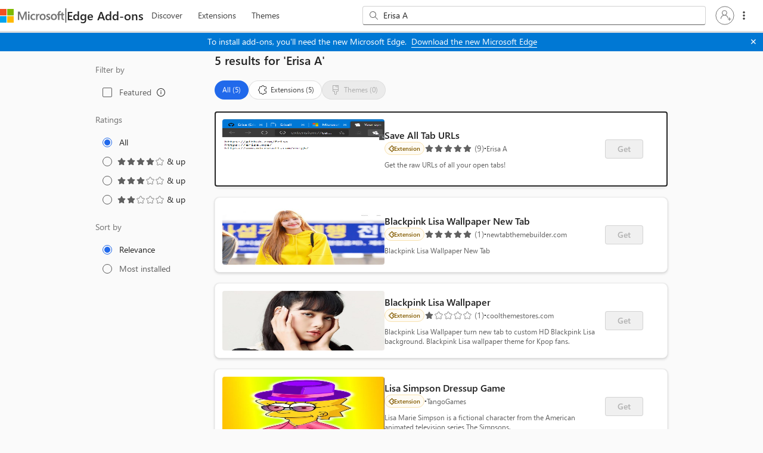

--- FILE ---
content_type: text/html; charset=utf-8
request_url: https://microsoftedge.microsoft.com/addons/search/Erisa%20A
body_size: 9080
content:

<!DOCTYPE html>
<html lang="en-US" xmlns="http://www.w3.org/1999/xhtml">
<head>
    <meta charset="utf-8" />
    <meta name="viewport" content="width=device-width, initial-scale=1.0">
    <meta name="google-site-verification" content="t1VwBk_bYG_uw8KqYaF_sbdcPsheMNxFQt1UKoFxM78" />
        <link rel="preconnect" href="https://edgestorewebpme-d2hnhfgbgnfmfuha.z01.azurefd.net" crossorigin />
        <link rel="preconnect" href="https://store-images.s-microsoft.com" crossorigin />
        <link rel="preconnect" href="https://www.microsoft.com" crossorigin />
        <link rel="preload" href="https://edgestorewebpme-d2hnhfgbgnfmfuha.z01.azurefd.net/public/static/images/linkedInExtension.webp" as="image" fetchpriority="high">
    <link rel="stylesheet" href="https://edgestorewebpme-d2hnhfgbgnfmfuha.z01.azurefd.net/public/static/css/site.css">
    <link rel="stylesheet" href="https://edgestorewebpme-d2hnhfgbgnfmfuha.z01.azurefd.net/public/static/css/spotlight.css">
    
    
    <meta name="description" content="Make Microsoft Edge your own with extensions that help you personalize the browser and be more productive." data-react-helmet="true">
    <meta name="keywords" content="Microsoft Edge,Microsoft Edge Extensions,Microsoft Edge Store,extensions,Edge Addons,browser extensions,addons" data-react-helmet="true">


        <title>Microsoft Edge Addons</title>
    <script type="text/javascript" nonce=smoroT3RK&#x2B;qSoo9AhDMpStsHnzN277vcgPCHk3ERArA=>
        window.performance.mark('ExtensionStore_IndexHtmlLoadEnd');
        window.performance.mark('ExtensionStore_JSLoadStart');
        var chrome = window.chrome;
        var isStoreJSLoaded = false;
        var isJSFromServer = false;
        
        // Fallback sanitization function that removes dangerous HTML elements and attributes
        // Strips: script tags, iframe tags, object/embed tags, javascript: URLs, and event handlers (onclick, etc.)
        function basicSanitize(str) {
            if (!str) return '';
            return str.replace(/<script[^>]*>[\s\S]*?<\/script>/gi, '')
                      .replace(/<iframe[^>]*>[\s\S]*?<\/iframe>/gi, '')
                      .replace(/<object[^>]*>[\s\S]*?<\/object>/gi, '')
                      .replace(/<embed[^>]*>/gi, '')
                      .replace(/javascript:/gi, '')
                      .replace(/on\w+\s*=/gi, '');
        }
    </script>
    <script type="text/javascript" nonce=smoroT3RK&#x2B;qSoo9AhDMpStsHnzN277vcgPCHk3ERArA=>
        if (window.trustedTypes && trustedTypes.createPolicy) {
            let cdnHostName = "edgestorewebpme-d2hnhfgbgnfmfuha.z01.azurefd.net";
            
            trustedTypes.createPolicy("default", {
                createHTML: str => {
                    return window.DOMPurify ? DOMPurify.sanitize(str) : basicSanitize(str);
                },

                createScript: str => {
                    if (str == 't') {
                        return str;
                    }
                    return `about:blank#blocked`;
                },

                createScriptURL: str => {
                    const allowedHostnames = ["js.monitor.azure.com", "mem.gfx.ms", document.location.hostname];
                    
                    if (cdnHostName && cdnHostName.trim() !== '') {
                        allowedHostnames.push(cdnHostName);
                    }
                    
                    let currUrl;
                    try {
                        currUrl = new URL(str, location.origin);
                    } catch (e) {
                        return `about:blank#error`;
                    }
                    if (currUrl.hostname && !allowedHostnames.includes(currUrl.hostname)) {
                        return `about:blank#blocked`;
                    } else {
                        return currUrl.href;
                    }
                },
            });
        }
        
        // Load DOMPurify async
        (function() {
            var script = document.createElement('script');
            script.src = '/addons/js/purify.min.js';
            script.async = true;
            document.head.appendChild(script);
        })();
    </script>
    <script nonce=smoroT3RK&#x2B;qSoo9AhDMpStsHnzN277vcgPCHk3ERArA=>
        function cdnFallback()
        {
            isJSFromServer = true;
            "js/build-5aa69a688256d888ca7b.js,js/Build-ariaClient-Logger-78ce23b348ba554d1cf1.js,js/Build-ariaClient-Telemetry-cd3e17d13a66446d8acf.js,js/vendor-react-7443a4112c4ebe7aea3f.js,js/vendor-router-b8935c57f57f7ff69318.js,js/vendor-fluentui-279fc3899bdfbf1d044e.js,js/vendor-tabster-fbf641bd3401a55629ce.js,js/vendor-microsoft-fast-2ce1f1a48001be7b76a6.js,js/vendor-fast-fast-6180b1ecade0fa934315.js,js/vendor-microsoft-phoenixui-cc67bc40f055494a9103.js,js/vendor-azure-ec932acb8ba9371213cb.js,js/vendor-graphitation-e4fcc08e6aa52337e3fd.js,js/886-69b2f8b29520a07e5097.js,js/781-d23884fc6d8fdad5bf88.js,js/740-615fcaa47bf9042a1c0d.js,js/Build-HomePage-a5b9fb4454992a1424fb.js,js/vendor-microsoft-storeweb-components-77875e61c6cf1c065494.js".split(',').forEach(jsfile =>
            {
                var s = document.createElement("script");
                s.setAttribute("src", "/addons/" + jsfile);
                document.body.appendChild(s);
            });
        };
    </script>
    <link rel="stylesheet" href="https://www.microsoft.com/onerfstatics/marketingsites-eus-prod/west-european/shell/_scrf/css/themes=default.device=uplevel_web_pc/63-57d110/c9-be0100/a6-e969ef/43-9f2e7c/82-8b5456/a0-5d3913/3d-28500e/ae-f1ac0c?ver=2.0&amp;_cf=02242021_3231" type="text/css" media="all" />
</head>
<body data-preview="" data-clientid="6253bca8-faf2-4587-8f2f-b056d80998a7" data-purchase-scope="www.microsoft.com" data-authority="https://login.microsoftonline.com/common/" data-hl="en-US" data-basepath="/addons" data-CDNBasePath="https://edgestorewebpme-d2hnhfgbgnfmfuha.z01.azurefd.net/public/static" data-gl="US" data-dir="ltr" data-clientHipHost="https://client.hip.live.com" data-input-hl="" data-input-gl="" data-corpnet="False" data-env="Production" data-enabledFeature="aadc,dc,amptis,eact,esem,eatb,eaep" data-enable-sso="true" data-autocomplete-query="https://microsoftedge.microsoft.com/edgestorewebautocomplete/v1/search" data-is-sidebar-pdp="" data-sessionId="bbc5f72f-e4e8-4d24-af5f-175ea2fc8873" dir="ltr" id="body">
        <script type="text/javascript" nonce=smoroT3RK&#x2B;qSoo9AhDMpStsHnzN277vcgPCHk3ERArA= src="https://wcpstatic.microsoft.com/mscc/lib/v2/wcp-consent.js" defer></script>
        <div id="cookie-banner"></div>
        <script nonce="smoroT3RK&#x2B;qSoo9AhDMpStsHnzN277vcgPCHk3ERArA=">
            function onConsentChanged(categoryPreferences) {
                //To be implemented
            }

            // Initialize WCP Consent when the script loads
            function initializeWcpConsent() {
                if (window.WcpConsent) {
                    window.WcpConsent.init("en-US", "cookie-banner", function (err, _siteConsent) {
                        if (!err) {
                            window.siteConsent = _siteConsent;
                        }
                    }, onConsentChanged, window.WcpConsent.themes.light);
                }
            }

            if (window.WcpConsent) {
                initializeWcpConsent();
            } 
            else {
                // The { once: true } option automatically removes the listener after first execution
                document.addEventListener('DOMContentLoaded', function() {
                    setTimeout(initializeWcpConsent, 0);
                }, { once: true });
            }
        </script>
    
    <div id="root" style="min-height: 100vh"></div>

        <div id="footerArea" class="uhf"  data-m='{"cN":"footerArea","cT":"Area_coreuiArea","id":"a2Body","sN":2,"aN":"Body"}'>
                <div id="footerRegion"      data-region-key="footerregion" data-m='{"cN":"footerRegion","cT":"Region_coreui-region","id":"r1a2","sN":1,"aN":"a2"}' >

    <div  id="footerUniversalFooter" data-m='{"cN":"footerUniversalFooter","cT":"Module_coreui-universalfooter","id":"m1r1a2","sN":1,"aN":"r1a2"}'  data-module-id="Category|footerRegion|coreui-region|footerUniversalFooter|coreui-universalfooter">
        



<footer id="uhf-footer" class="c-uhff context-uhf"  data-uhf-mscc-rq="false" data-footer-footprint="/Edgestoreweb/EdgestorewebFooterUpdatedLinks, fromService: True" data-m='{"cN":"Uhf footer_cont","cT":"Container","id":"c1m1r1a2","sN":1,"aN":"m1r1a2"}'>
        <nav class="c-uhff-nav" aria-label="Footer Resource links" data-m='{"cN":"Footer nav_cont","cT":"Container","id":"c1c1m1r1a2","sN":1,"aN":"c1m1r1a2"}'>
            
                <div class="c-uhff-nav-row">
                    <div class="c-uhff-nav-group" data-m='{"cN":"footerNavColumn1_cont","cT":"Container","id":"c1c1c1m1r1a2","sN":1,"aN":"c1c1m1r1a2"}'>
                        <div class="c-heading-4" role="heading" aria-level="2">What&#39;s new</div>
                        <ul class="c-list f-bare">
                            <li>
                                <a aria-label="Surface Pro What&#39;s new" class="c-uhff-link" href="https://www.microsoft.com/surface/devices/surface-pro" data-m='{"cN":"Footer_WhatsNew_NewSurfacePro_nav","id":"n1c1c1c1m1r1a2","sN":1,"aN":"c1c1c1m1r1a2"}'>Surface Pro</a>
                            </li>
                            <li>
                                <a aria-label="Surface Laptop What&#39;s new" class="c-uhff-link" href="https://www.microsoft.com/surface/devices/surface-laptop" data-m='{"cN":"Footer_WhatsNew_SurfaceLaptop_nav","id":"n2c1c1c1m1r1a2","sN":2,"aN":"c1c1c1m1r1a2"}'>Surface Laptop</a>
                            </li>
                            <li>
                                <a aria-label="Surface Laptop Studio 2 What&#39;s new" class="c-uhff-link" href="https://www.microsoft.com/en-us/d/Surface-Laptop-Studio-2/8rqr54krf1dz" data-m='{"cN":"Footer_WhatsNew_SurfaceLaptopStudio2_nav","id":"n3c1c1c1m1r1a2","sN":3,"aN":"c1c1c1m1r1a2"}'>Surface Laptop Studio 2</a>
                            </li>
                            <li>
                                <a aria-label="Copilot for organizations What&#39;s new" class="c-uhff-link" href="https://www.microsoft.com/en-us/microsoft-copilot/organizations?icid=DSM_Footer_CopilotOrganizations" data-m='{"cN":"Footer_WhatsNew_CopilotMicrosoft_nav","id":"n4c1c1c1m1r1a2","sN":4,"aN":"c1c1c1m1r1a2"}'>Copilot for organizations</a>
                            </li>
                            <li>
                                <a aria-label="Copilot for personal use What&#39;s new" class="c-uhff-link" href="https://www.microsoft.com/en-us/microsoft-copilot/for-individuals?form=MY02PT&amp;OCID=GE_web_Copilot_Free_868g3t5nj" data-m='{"cN":"Footer_WhatsNew_CopilotPersonal_nav","id":"n5c1c1c1m1r1a2","sN":5,"aN":"c1c1c1m1r1a2"}'>Copilot for personal use</a>
                            </li>
                            <li>
                                <a aria-label="AI in Windows What&#39;s new" class="c-uhff-link" href="https://www.microsoft.com/en-us/windows/ai-features?icid=DSM_Footer_WhatsNew_AIinWindows" data-m='{"cN":"Whatsnew_AIinWindows_nav","id":"n6c1c1c1m1r1a2","sN":6,"aN":"c1c1c1m1r1a2"}'>AI in Windows</a>
                            </li>
                            <li>
                                <a aria-label="Explore Microsoft products What&#39;s new" class="c-uhff-link" href="https://www.microsoft.com/en-us/microsoft-products-and-apps" data-m='{"cN":"Footer_WhatsNew_ExploreMicrosoftProducts_nav","id":"n7c1c1c1m1r1a2","sN":7,"aN":"c1c1c1m1r1a2"}'>Explore Microsoft products</a>
                            </li>
                            <li>
                                <a aria-label="Windows 11 apps What&#39;s new" class="c-uhff-link" href="https://www.microsoft.com/en-us/windows/apps-for-windows?icid=DSM_Footer_WhatsNew_Windows11apps" data-m='{"cN":"Footer_WhatsNew_Windows_11_apps_nav","id":"n8c1c1c1m1r1a2","sN":8,"aN":"c1c1c1m1r1a2"}'>Windows 11 apps</a>
                            </li>

                        </ul>
                        
                    </div>
                    <div class="c-uhff-nav-group" data-m='{"cN":"footerNavColumn2_cont","cT":"Container","id":"c2c1c1m1r1a2","sN":2,"aN":"c1c1m1r1a2"}'>
                        <div class="c-heading-4" role="heading" aria-level="2">Microsoft Store</div>
                        <ul class="c-list f-bare">
                            <li>
                                <a aria-label="Account profile Microsoft Store" class="c-uhff-link" href="https://account.microsoft.com/" data-m='{"cN":"Footer_StoreandSupport_AccountProfile_nav","id":"n1c2c1c1m1r1a2","sN":1,"aN":"c2c1c1m1r1a2"}'>Account profile</a>
                            </li>
                            <li>
                                <a aria-label="Download Center Microsoft Store" class="c-uhff-link" href="https://www.microsoft.com/en-us/download" data-m='{"cN":"Footer_StoreandSupport_DownloadCenter_nav","id":"n2c2c1c1m1r1a2","sN":2,"aN":"c2c1c1m1r1a2"}'>Download Center</a>
                            </li>
                            <li>
                                <a aria-label="Microsoft Store support Microsoft Store" class="c-uhff-link" href="https://go.microsoft.com/fwlink/?linkid=2139749" data-m='{"cN":"Footer_StoreandSupport_SalesAndSupport_nav","id":"n3c2c1c1m1r1a2","sN":3,"aN":"c2c1c1m1r1a2"}'>Microsoft Store support</a>
                            </li>
                            <li>
                                <a aria-label="Returns Microsoft Store" class="c-uhff-link" href="https://www.microsoft.com/en-us/store/b/returns" data-m='{"cN":"Footer_StoreandSupport_Returns_nav","id":"n4c2c1c1m1r1a2","sN":4,"aN":"c2c1c1m1r1a2"}'>Returns</a>
                            </li>
                            <li>
                                <a aria-label="Order tracking Microsoft Store" class="c-uhff-link" href="https://www.microsoft.com/en-us/store/b/order-tracking" data-m='{"cN":"Footer_StoreandSupport_OrderTracking_nav","id":"n5c2c1c1m1r1a2","sN":5,"aN":"c2c1c1m1r1a2"}'>Order tracking</a>
                            </li>
                            <li>
                                <a aria-label="Certified Refurbished Microsoft Store" class="c-uhff-link" href="https://www.microsoft.com/en-us/store/b/certified-refurbished-products" data-m='{"cN":"Footer_StoreandSupport_StoreLocations_nav","id":"n6c2c1c1m1r1a2","sN":6,"aN":"c2c1c1m1r1a2"}'>Certified Refurbished</a>
                            </li>
                            <li>
                                <a aria-label="Microsoft Store Promise Microsoft Store" class="c-uhff-link" href="https://www.microsoft.com/en-us/store/b/why-microsoft-store?icid=footer_why-msft-store_7102020" data-m='{"cN":"Footer_StoreandSupport_MicrosoftPromise_nav","id":"n7c2c1c1m1r1a2","sN":7,"aN":"c2c1c1m1r1a2"}'>Microsoft Store Promise</a>
                            </li>
                            <li>
                                <a aria-label="Flexible Payments Microsoft Store" class="c-uhff-link" href="https://www.microsoft.com/en-us/store/b/payment-financing-options?icid=footer_financing_vcc" data-m='{"cN":"Footer_StoreandSupport_Financing_nav","id":"n8c2c1c1m1r1a2","sN":8,"aN":"c2c1c1m1r1a2"}'>Flexible Payments</a>
                            </li>

                        </ul>
                        
                    </div>
                    <div class="c-uhff-nav-group" data-m='{"cN":"footerNavColumn3_cont","cT":"Container","id":"c3c1c1m1r1a2","sN":3,"aN":"c1c1m1r1a2"}'>
                        <div class="c-heading-4" role="heading" aria-level="2">Education</div>
                        <ul class="c-list f-bare">
                            <li>
                                <a aria-label="Microsoft in education Education" class="c-uhff-link" href="https://www.microsoft.com/en-us/education" data-m='{"cN":"Footer_Education_MicrosoftInEducation_nav","id":"n1c3c1c1m1r1a2","sN":1,"aN":"c3c1c1m1r1a2"}'>Microsoft in education</a>
                            </li>
                            <li>
                                <a aria-label="Devices for education Education" class="c-uhff-link" href="https://www.microsoft.com/en-us/education/devices/overview" data-m='{"cN":"Footer_Education_DevicesforEducation_nav","id":"n2c3c1c1m1r1a2","sN":2,"aN":"c3c1c1m1r1a2"}'>Devices for education</a>
                            </li>
                            <li>
                                <a aria-label="Microsoft Teams for Education Education" class="c-uhff-link" href="https://www.microsoft.com/en-us/education/products/teams" data-m='{"cN":"Footer_Education_MicrosoftTeamsforEducation_nav","id":"n3c3c1c1m1r1a2","sN":3,"aN":"c3c1c1m1r1a2"}'>Microsoft Teams for Education</a>
                            </li>
                            <li>
                                <a aria-label="Microsoft 365 Education Education" class="c-uhff-link" href="https://www.microsoft.com/en-us/education/products/microsoft-365" data-m='{"cN":"Footer_Education_Microsoft365Education_nav","id":"n4c3c1c1m1r1a2","sN":4,"aN":"c3c1c1m1r1a2"}'>Microsoft 365 Education</a>
                            </li>
                            <li>
                                <a aria-label="How to buy for your school Education" class="c-uhff-link" href="https://www.microsoft.com/education/how-to-buy" data-m='{"cN":"Footer_Howtobuyforyourschool_nav","id":"n5c3c1c1m1r1a2","sN":5,"aN":"c3c1c1m1r1a2"}'>How to buy for your school</a>
                            </li>
                            <li>
                                <a aria-label="Educator training and development Education" class="c-uhff-link" href="https://education.microsoft.com/" data-m='{"cN":"Footer_Education_EducatorTrainingDevelopment_nav","id":"n6c3c1c1m1r1a2","sN":6,"aN":"c3c1c1m1r1a2"}'>Educator training and development</a>
                            </li>
                            <li>
                                <a aria-label="Deals for students and parents Education" class="c-uhff-link" href="https://www.microsoft.com/en-us/store/b/education" data-m='{"cN":"Footer_Education_DealsForStudentsandParents_nav","id":"n7c3c1c1m1r1a2","sN":7,"aN":"c3c1c1m1r1a2"}'>Deals for students and parents</a>
                            </li>
                            <li>
                                <a aria-label="AI for education Education" class="c-uhff-link" href="https://www.microsoft.com/en-us/education/ai-in-education" data-m='{"cN":"Footer_Education_Azureforstudents_nav","id":"n8c3c1c1m1r1a2","sN":8,"aN":"c3c1c1m1r1a2"}'>AI for education</a>
                            </li>

                        </ul>
                        
                    </div>
                </div>
                <div class="c-uhff-nav-row">
                    <div class="c-uhff-nav-group" data-m='{"cN":"footerNavColumn4_cont","cT":"Container","id":"c4c1c1m1r1a2","sN":4,"aN":"c1c1m1r1a2"}'>
                        <div class="c-heading-4" role="heading" aria-level="2">Business</div>
                        <ul class="c-list f-bare">
                            <li>
                                <a aria-label="Microsoft Security Business" class="c-uhff-link" href="https://www.microsoft.com/en-us/security" data-m='{"cN":"Footer_Business_Microsoft Security_nav","id":"n1c4c1c1m1r1a2","sN":1,"aN":"c4c1c1m1r1a2"}'>Microsoft Security</a>
                            </li>
                            <li>
                                <a aria-label="Dynamics 365 Business" class="c-uhff-link" href="https://www.microsoft.com/en-us/dynamics-365" data-m='{"cN":"Footer_Business_MicrosoftDynamics365_nav","id":"n2c4c1c1m1r1a2","sN":2,"aN":"c4c1c1m1r1a2"}'>Dynamics 365</a>
                            </li>
                            <li>
                                <a aria-label="Microsoft 365 Business" class="c-uhff-link" href="https://www.microsoft.com/en-us/microsoft-365/business" data-m='{"cN":"Footer_Business_M365_nav","id":"n3c4c1c1m1r1a2","sN":3,"aN":"c4c1c1m1r1a2"}'>Microsoft 365</a>
                            </li>
                            <li>
                                <a aria-label="Microsoft Power Platform Business" class="c-uhff-link" href="https://www.microsoft.com/en-us/power-platform" data-m='{"cN":"Footer_DeveloperAndIT_Power Platform_nav","id":"n4c4c1c1m1r1a2","sN":4,"aN":"c4c1c1m1r1a2"}'>Microsoft Power Platform</a>
                            </li>
                            <li>
                                <a aria-label="Microsoft Teams Business" class="c-uhff-link" href="https://www.microsoft.com/en-us/microsoft-teams/group-chat-software" data-m='{"cN":"Footer_Business_Microsoft365_nav","id":"n5c4c1c1m1r1a2","sN":5,"aN":"c4c1c1m1r1a2"}'>Microsoft Teams</a>
                            </li>
                            <li>
                                <a aria-label="Microsoft 365 Copilot Business" class="c-uhff-link" href="https://www.microsoft.com/en-us/microsoft-365-copilot?icid=DSM_Footer_Microsoft365Copilot" data-m='{"cN":"Footer_CopilotMicrosoft365_nav","id":"n6c4c1c1m1r1a2","sN":6,"aN":"c4c1c1m1r1a2"}'>Microsoft 365 Copilot</a>
                            </li>
                            <li>
                                <a aria-label="Small Business Business" class="c-uhff-link" href="https://www.microsoft.com/en-us/store/b/business?icid=CNavBusinessStore" data-m='{"cN":"Footer_Business-SmallBusiness_nav","id":"n7c4c1c1m1r1a2","sN":7,"aN":"c4c1c1m1r1a2"}'>Small Business</a>
                            </li>

                        </ul>
                        
                    </div>
                    <div class="c-uhff-nav-group" data-m='{"cN":"footerNavColumn5_cont","cT":"Container","id":"c5c1c1m1r1a2","sN":5,"aN":"c1c1m1r1a2"}'>
                        <div class="c-heading-4" role="heading" aria-level="2">Developer &amp; IT</div>
                        <ul class="c-list f-bare">
                            <li>
                                <a aria-label="Azure Developer &amp; IT" class="c-uhff-link" href="https://azure.microsoft.com/en-us/" data-m='{"cN":"Footer_DeveloperAndIT_MicrosoftAzure_nav","id":"n1c5c1c1m1r1a2","sN":1,"aN":"c5c1c1m1r1a2"}'>Azure</a>
                            </li>
                            <li>
                                <a aria-label="Microsoft Developer Developer &amp; IT" class="c-uhff-link" href="https://developer.microsoft.com/en-us/" data-m='{"cN":"Footer_DeveloperAndIT_MicrosoftDeveloper_nav","id":"n2c5c1c1m1r1a2","sN":2,"aN":"c5c1c1m1r1a2"}'>Microsoft Developer</a>
                            </li>
                            <li>
                                <a aria-label="Microsoft Learn Developer &amp; IT" class="c-uhff-link" href="https://learn.microsoft.com/" data-m='{"cN":"Footer_DeveloperAndIT_MicrosoftLearn_nav","id":"n3c5c1c1m1r1a2","sN":3,"aN":"c5c1c1m1r1a2"}'>Microsoft Learn</a>
                            </li>
                            <li>
                                <a aria-label="Support for AI marketplace apps Developer &amp; IT" class="c-uhff-link" href="https://www.microsoft.com/software-development-companies/offers-benefits/isv-success?icid=DSM_Footer_SupportAIMarketplace&amp;ocid=cmm3atxvn98" data-m='{"cN":"Footer_DeveloperAndIT_SupportForAIMarketplaceApps_nav","id":"n4c5c1c1m1r1a2","sN":4,"aN":"c5c1c1m1r1a2"}'>Support for AI marketplace apps</a>
                            </li>
                            <li>
                                <a aria-label="Microsoft Tech Community Developer &amp; IT" class="c-uhff-link" href="https://techcommunity.microsoft.com/" data-m='{"cN":"Footer_DeveloperAndIT_MicrosoftTechCommunity_nav","id":"n5c5c1c1m1r1a2","sN":5,"aN":"c5c1c1m1r1a2"}'>Microsoft Tech Community</a>
                            </li>
                            <li>
                                <a aria-label="Microsoft Marketplace Developer &amp; IT" class="c-uhff-link" href="https://marketplace.microsoft.com?icid=DSM_Footer_Marketplace&amp;ocid=cmm3atxvn98" data-m='{"cN":"Footer_DeveloperAndIT_Marketplace_nav","id":"n6c5c1c1m1r1a2","sN":6,"aN":"c5c1c1m1r1a2"}'>Microsoft Marketplace</a>
                            </li>
                            <li>
                                <a aria-label="Marketplace Rewards Developer &amp; IT" class="c-uhff-link" href="https://www.microsoft.com/software-development-companies/offers-benefits/marketplace-rewards?icid=DSM_Footer_MarketplaceRewards&amp;ocid=cmm3atxvn98" data-m='{"cN":"Footer_DeveloperAndIT_MarketplaceRewards_nav","id":"n7c5c1c1m1r1a2","sN":7,"aN":"c5c1c1m1r1a2"}'>Marketplace Rewards</a>
                            </li>
                            <li>
                                <a aria-label="Visual Studio Developer &amp; IT" class="c-uhff-link" href="https://visualstudio.microsoft.com/" data-m='{"cN":"Footer_DeveloperAndIT_MicrosoftVisualStudio_nav","id":"n8c5c1c1m1r1a2","sN":8,"aN":"c5c1c1m1r1a2"}'>Visual Studio</a>
                            </li>

                        </ul>
                        
                    </div>
                    <div class="c-uhff-nav-group" data-m='{"cN":"footerNavColumn6_cont","cT":"Container","id":"c6c1c1m1r1a2","sN":6,"aN":"c1c1m1r1a2"}'>
                        <div class="c-heading-4" role="heading" aria-level="2">Company</div>
                        <ul class="c-list f-bare">
                            <li>
                                <a aria-label="Careers Company" class="c-uhff-link" href="https://careers.microsoft.com/" data-m='{"cN":"Footer_Company_Careers_nav","id":"n1c6c1c1m1r1a2","sN":1,"aN":"c6c1c1m1r1a2"}'>Careers</a>
                            </li>
                            <li>
                                <a aria-label="About Microsoft Company" class="c-uhff-link" href="https://www.microsoft.com/about" data-m='{"cN":"Footer_Company_AboutMicrosoft_nav","id":"n2c6c1c1m1r1a2","sN":2,"aN":"c6c1c1m1r1a2"}'>About Microsoft</a>
                            </li>
                            <li>
                                <a aria-label="Company news Company" class="c-uhff-link" href="https://news.microsoft.com/source/?icid=DSM_Footer_Company_CompanyNews" data-m='{"cN":"Footer_Company_CompanyNews_nav","id":"n3c6c1c1m1r1a2","sN":3,"aN":"c6c1c1m1r1a2"}'>Company news</a>
                            </li>
                            <li>
                                <a aria-label="Privacy at Microsoft Company" class="c-uhff-link" href="https://www.microsoft.com/en-us/privacy?icid=DSM_Footer_Company_Privacy" data-m='{"cN":"Footer_Company_PrivacyAtMicrosoft_nav","id":"n4c6c1c1m1r1a2","sN":4,"aN":"c6c1c1m1r1a2"}'>Privacy at Microsoft</a>
                            </li>
                            <li>
                                <a aria-label="Investors Company" class="c-uhff-link" href="https://www.microsoft.com/investor/default.aspx" data-m='{"cN":"Footer_Company_Investors_nav","id":"n5c6c1c1m1r1a2","sN":5,"aN":"c6c1c1m1r1a2"}'>Investors</a>
                            </li>
                            <li>
                                <a aria-label="Diversity and inclusion Company" class="c-uhff-link" href="https://www.microsoft.com/en-us/diversity/default?icid=DSM_Footer_Company_Diversity" data-m='{"cN":"Footer_Company_DiversityAndInclusion_nav","id":"n6c6c1c1m1r1a2","sN":6,"aN":"c6c1c1m1r1a2"}'>Diversity and inclusion</a>
                            </li>
                            <li>
                                <a aria-label="Accessibility Company" class="c-uhff-link" href="https://www.microsoft.com/en-us/accessibility" data-m='{"cN":"Footer_Company_Accessibility_nav","id":"n7c6c1c1m1r1a2","sN":7,"aN":"c6c1c1m1r1a2"}'>Accessibility</a>
                            </li>
                            <li>
                                <a aria-label="Sustainability Company" class="c-uhff-link" href="https://www.microsoft.com/en-us/sustainability/" data-m='{"cN":"Footer_Company_Sustainability_nav","id":"n8c6c1c1m1r1a2","sN":8,"aN":"c6c1c1m1r1a2"}'>Sustainability</a>
                            </li>

                        </ul>
                        
                    </div>
                </div>
        </nav>
    <div class="c-uhff-base">
                <a id="locale-picker-link" aria-label="Content Language Selector. Currently set to English (United States)" class="c-uhff-link c-uhff-lang-selector c-glyph glyph-world" href="javascript: var event=new Event(&#39;localePicker&#39;);document.dispatchEvent(event);" data-m='{"cN":"locale_picker(US)_nav","id":"n7c1c1m1r1a2","sN":7,"aN":"c1c1m1r1a2"}'>English (United States)</a>

            <a data-m='{"id":"n8c1c1m1r1a2","sN":8,"aN":"c1c1m1r1a2"}' href="https://aka.ms/yourcaliforniaprivacychoices" class='c-uhff-link c-uhff-ccpa'>
        <svg role="img" xmlns="http://www.w3.org/2000/svg" viewBox="0 0 30 14" xml:space="preserve" height="16" width="43">
            <title>Your Privacy Choices Opt-Out Icon</title>
            <path d="M7.4 12.8h6.8l3.1-11.6H7.4C4.2 1.2 1.6 3.8 1.6 7s2.6 5.8 5.8 5.8z" style="fill-rule:evenodd;clip-rule:evenodd;fill:#fff"/>
            <path d="M22.6 0H7.4c-3.9 0-7 3.1-7 7s3.1 7 7 7h15.2c3.9 0 7-3.1 7-7s-3.2-7-7-7zm-21 7c0-3.2 2.6-5.8 5.8-5.8h9.9l-3.1 11.6H7.4c-3.2 0-5.8-2.6-5.8-5.8z" style="fill-rule:evenodd;clip-rule:evenodd;fill:#06f"/>
            <path d="M24.6 4c.2.2.2.6 0 .8L22.5 7l2.2 2.2c.2.2.2.6 0 .8-.2.2-.6.2-.8 0l-2.2-2.2-2.2 2.2c-.2.2-.6.2-.8 0-.2-.2-.2-.6 0-.8L20.8 7l-2.2-2.2c-.2-.2-.2-.6 0-.8.2-.2.6-.2.8 0l2.2 2.2L23.8 4c.2-.2.6-.2.8 0z" style="fill:#fff"/>
            <path d="M12.7 4.1c.2.2.3.6.1.8L8.6 9.8c-.1.1-.2.2-.3.2-.2.1-.5.1-.7-.1L5.4 7.7c-.2-.2-.2-.6 0-.8.2-.2.6-.2.8 0L8 8.6l3.8-4.5c.2-.2.6-.2.9 0z" style="fill:#06f"/>
        </svg>
        <span>Your Privacy Choices</span>
    </a>

        <noscript>
                <a data-m='{"id":"n9c1c1m1r1a2","sN":9,"aN":"c1c1m1r1a2"}' href="https://aka.ms/yourcaliforniaprivacychoices" class='c-uhff-link c-uhff-ccpa'>
        <svg role="img" xmlns="http://www.w3.org/2000/svg" viewBox="0 0 30 14" xml:space="preserve" height="16" width="43">
            <title>Your Privacy Choices Opt-Out Icon</title>
            <path d="M7.4 12.8h6.8l3.1-11.6H7.4C4.2 1.2 1.6 3.8 1.6 7s2.6 5.8 5.8 5.8z" style="fill-rule:evenodd;clip-rule:evenodd;fill:#fff"/>
            <path d="M22.6 0H7.4c-3.9 0-7 3.1-7 7s3.1 7 7 7h15.2c3.9 0 7-3.1 7-7s-3.2-7-7-7zm-21 7c0-3.2 2.6-5.8 5.8-5.8h9.9l-3.1 11.6H7.4c-3.2 0-5.8-2.6-5.8-5.8z" style="fill-rule:evenodd;clip-rule:evenodd;fill:#06f"/>
            <path d="M24.6 4c.2.2.2.6 0 .8L22.5 7l2.2 2.2c.2.2.2.6 0 .8-.2.2-.6.2-.8 0l-2.2-2.2-2.2 2.2c-.2.2-.6.2-.8 0-.2-.2-.2-.6 0-.8L20.8 7l-2.2-2.2c-.2-.2-.2-.6 0-.8.2-.2.6-.2.8 0l2.2 2.2L23.8 4c.2-.2.6-.2.8 0z" style="fill:#fff"/>
            <path d="M12.7 4.1c.2.2.3.6.1.8L8.6 9.8c-.1.1-.2.2-.3.2-.2.1-.5.1-.7-.1L5.4 7.7c-.2-.2-.2-.6 0-.8.2-.2.6-.2.8 0L8 8.6l3.8-4.5c.2-.2.6-.2.9 0z" style="fill:#06f"/>
        </svg>
        <span>Your Privacy Choices</span>
    </a>

        </noscript>
            <a data-m='{"id":"n10c1c1m1r1a2","sN":10,"aN":"c1c1m1r1a2"}' href="https://go.microsoft.com/fwlink/?linkid=2259814" class="c-uhff-link c-uhff-consumer">
        <span>Consumer Health Privacy</span>
    </a>

        <nav aria-label="Microsoft corporate links">
            <ul class="c-list f-bare" data-m='{"cN":"Corp links_cont","cT":"Container","id":"c11c1c1m1r1a2","sN":11,"aN":"c1c1m1r1a2"}'>
                                <li  id="c-uhff-footer_developerdashboard">
                    <a class="c-uhff-link" href="https://partner.microsoft.com/en-us/dashboard/microsoftedge/overview" data-mscc-ic="false" data-m='{"cN":"Footer_DeveloperDashboard_nav","id":"n1c11c1c1m1r1a2","sN":1,"aN":"c11c1c1m1r1a2"}'>Developer Dashboard</a>
                </li>
                <li  id="c-uhff-footer_sendfeedback">
                    <a class="c-uhff-link" href="javascript: var event=new Event(&#39;sendFeedback&#39;);document.dispatchEvent(event);" data-mscc-ic="false" data-m='{"cN":"Footer_SendFeedback_nav","id":"n2c11c1c1m1r1a2","sN":2,"aN":"c11c1c1m1r1a2"}'>Send Feedback</a>
                </li>
                <li  id="c-uhff-footer_microsoftprivacystatement">
                    <a class="c-uhff-link" href="https://go.microsoft.com/fwlink/?LinkId=521839" data-mscc-ic="false" data-m='{"cN":"Footer_MicrosoftPrivacyStatement_nav","id":"n3c11c1c1m1r1a2","sN":3,"aN":"c11c1c1m1r1a2"}'>Privacy statement</a>
                </li>
                <li  id="c-uhff-footer_microsoftservicesagreement">
                    <a class="c-uhff-link" href="https://go.microsoft.com/fwlink/?LinkId=822631" data-mscc-ic="false" data-m='{"cN":"Footer_MicrosoftServicesAgreement_nav","id":"n4c11c1c1m1r1a2","sN":4,"aN":"c11c1c1m1r1a2"}'>Micorsoft services agreement</a>
                </li>
                <li  id="c-uhff-footer_microsoftstoretermsofsale">
                    <a class="c-uhff-link" href="https://www.microsoft.com/storedocs/terms-of-sale?rtc=2" data-mscc-ic="false" data-m='{"cN":"Footer_MicrosoftStoreTermsOfSale_nav","id":"n5c11c1c1m1r1a2","sN":5,"aN":"c11c1c1m1r1a2"}'>Terms of sale</a>
                </li>
                <li  id="c-uhff-footer_termsofuse">
                    <a class="c-uhff-link" href="https://www.microsoft.com/en-us/legal/intellectualproperty/copyright/default.aspx" data-mscc-ic="false" data-m='{"cN":"Footer_TermsOfUse_nav","id":"n6c11c1c1m1r1a2","sN":6,"aN":"c11c1c1m1r1a2"}'>Terms of use</a>
                </li>
                <li  id="c-uhff-footer_trademarks">
                    <a class="c-uhff-link" href="https://www.microsoft.com/trademarks" data-mscc-ic="false" data-m='{"cN":"Footer_Trademarks_nav","id":"n7c11c1c1m1r1a2","sN":7,"aN":"c11c1c1m1r1a2"}'>Trademarks</a>
                </li>

                <li>&#169; Microsoft 2026</li>
                
            </ul>
        </nav>
        
    </div>
    
</footer>

<script id="uhf-footer-ccpa">
    const globalPrivacyControlEnabled = navigator.globalPrivacyControl;

    const GPC_DataSharingOptIn = (globalPrivacyControlEnabled) ? false : checkThirdPartyAdsOptOutCookie();

    if(window.onGPCLoaded) {
        window.onGPCLoaded();
    }
    
    function checkThirdPartyAdsOptOutCookie() {
        try {
            const ThirdPartyAdsOptOutCookieName = '3PAdsOptOut';
            var cookieValue = getCookie(ThirdPartyAdsOptOutCookieName);
            return cookieValue != 1;
        } catch {
            return true;
        }
    }

    function getCookie(cookieName) {
        var cookieValue = document.cookie.match('(^|;)\\s*' + cookieName + '\\s*=\\s*([^;]+)');
        return (cookieValue) ? cookieValue[2] : '';
    }
</script>







    </div>
        </div>

    </div>

    
<!-- jQuery for UHF-->
        <script nonce=smoroT3RK&#x2B;qSoo9AhDMpStsHnzN277vcgPCHk3ERArA= src="https://edgestorewebpme-d2hnhfgbgnfmfuha.z01.azurefd.net/public/static/js/build-5aa69a688256d888ca7b.js" fetchpriority="high"></script>
        <script nonce=smoroT3RK&#x2B;qSoo9AhDMpStsHnzN277vcgPCHk3ERArA= src="https://edgestorewebpme-d2hnhfgbgnfmfuha.z01.azurefd.net/public/static/js/Build-ariaClient-Logger-78ce23b348ba554d1cf1.js" fetchpriority="high"></script>
        <script nonce=smoroT3RK&#x2B;qSoo9AhDMpStsHnzN277vcgPCHk3ERArA= src="https://edgestorewebpme-d2hnhfgbgnfmfuha.z01.azurefd.net/public/static/js/Build-ariaClient-Telemetry-cd3e17d13a66446d8acf.js" fetchpriority="high"></script>
        <script nonce=smoroT3RK&#x2B;qSoo9AhDMpStsHnzN277vcgPCHk3ERArA= src="https://edgestorewebpme-d2hnhfgbgnfmfuha.z01.azurefd.net/public/static/js/vendor-react-7443a4112c4ebe7aea3f.js" fetchpriority="high"></script>
        <script nonce=smoroT3RK&#x2B;qSoo9AhDMpStsHnzN277vcgPCHk3ERArA= src="https://edgestorewebpme-d2hnhfgbgnfmfuha.z01.azurefd.net/public/static/js/vendor-router-b8935c57f57f7ff69318.js" fetchpriority="high"></script>
        <script nonce=smoroT3RK&#x2B;qSoo9AhDMpStsHnzN277vcgPCHk3ERArA= src="https://edgestorewebpme-d2hnhfgbgnfmfuha.z01.azurefd.net/public/static/js/vendor-fluentui-279fc3899bdfbf1d044e.js" fetchpriority="high"></script>
        <script nonce=smoroT3RK&#x2B;qSoo9AhDMpStsHnzN277vcgPCHk3ERArA= src="https://edgestorewebpme-d2hnhfgbgnfmfuha.z01.azurefd.net/public/static/js/vendor-tabster-fbf641bd3401a55629ce.js" fetchpriority="high"></script>
        <script nonce=smoroT3RK&#x2B;qSoo9AhDMpStsHnzN277vcgPCHk3ERArA= src="https://edgestorewebpme-d2hnhfgbgnfmfuha.z01.azurefd.net/public/static/js/vendor-microsoft-fast-2ce1f1a48001be7b76a6.js" fetchpriority="high"></script>
        <script nonce=smoroT3RK&#x2B;qSoo9AhDMpStsHnzN277vcgPCHk3ERArA= src="https://edgestorewebpme-d2hnhfgbgnfmfuha.z01.azurefd.net/public/static/js/vendor-fast-fast-6180b1ecade0fa934315.js" fetchpriority="high"></script>
        <script nonce=smoroT3RK&#x2B;qSoo9AhDMpStsHnzN277vcgPCHk3ERArA= src="https://edgestorewebpme-d2hnhfgbgnfmfuha.z01.azurefd.net/public/static/js/vendor-microsoft-phoenixui-cc67bc40f055494a9103.js" fetchpriority="high"></script>
        <script nonce=smoroT3RK&#x2B;qSoo9AhDMpStsHnzN277vcgPCHk3ERArA= src="https://edgestorewebpme-d2hnhfgbgnfmfuha.z01.azurefd.net/public/static/js/vendor-azure-ec932acb8ba9371213cb.js" fetchpriority="high"></script>
        <script nonce=smoroT3RK&#x2B;qSoo9AhDMpStsHnzN277vcgPCHk3ERArA= src="https://edgestorewebpme-d2hnhfgbgnfmfuha.z01.azurefd.net/public/static/js/vendor-graphitation-e4fcc08e6aa52337e3fd.js" fetchpriority="high"></script>
        <script nonce=smoroT3RK&#x2B;qSoo9AhDMpStsHnzN277vcgPCHk3ERArA= src="https://edgestorewebpme-d2hnhfgbgnfmfuha.z01.azurefd.net/public/static/js/886-69b2f8b29520a07e5097.js" fetchpriority="high"></script>
        <script nonce=smoroT3RK&#x2B;qSoo9AhDMpStsHnzN277vcgPCHk3ERArA= src="https://edgestorewebpme-d2hnhfgbgnfmfuha.z01.azurefd.net/public/static/js/781-d23884fc6d8fdad5bf88.js" fetchpriority="high"></script>
        <script nonce=smoroT3RK&#x2B;qSoo9AhDMpStsHnzN277vcgPCHk3ERArA= src="https://edgestorewebpme-d2hnhfgbgnfmfuha.z01.azurefd.net/public/static/js/740-615fcaa47bf9042a1c0d.js" fetchpriority="high"></script>
        <script nonce=smoroT3RK&#x2B;qSoo9AhDMpStsHnzN277vcgPCHk3ERArA= src="https://edgestorewebpme-d2hnhfgbgnfmfuha.z01.azurefd.net/public/static/js/Build-HomePage-a5b9fb4454992a1424fb.js" fetchpriority="high"></script>
        <script nonce=smoroT3RK&#x2B;qSoo9AhDMpStsHnzN277vcgPCHk3ERArA= src="https://edgestorewebpme-d2hnhfgbgnfmfuha.z01.azurefd.net/public/static/js/vendor-microsoft-storeweb-components-77875e61c6cf1c065494.js" fetchpriority="high"></script>
    <script nonce=smoroT3RK&#x2B;qSoo9AhDMpStsHnzN277vcgPCHk3ERArA=>
        !isStoreJSLoaded && cdnFallback();
    </script>
    <script nonce=smoroT3RK&#x2B;qSoo9AhDMpStsHnzN277vcgPCHk3ERArA=>
        // JS Load Failure Handling
        var timeoutId;
        if (!isStoreJSLoaded
            && "True" == "True") {
            timeoutId = setTimeout(redirectToErrorPage, 20000);
        }

        function redirectToErrorPage() {
            !isStoreJSLoaded ? window.location.replace("/addons/errorPage") : clearTimeout(timeoutId);
        }
    </script>

</body>
</html>


--- FILE ---
content_type: text/css
request_url: https://edgestorewebpme-d2hnhfgbgnfmfuha.z01.azurefd.net/public/static/css/site.css
body_size: 1834
content:
/* Please see documentation at https://docs.microsoft.com/aspnet/core/client-side/bundling-and-minification\ 
for details on configuring this project to bundle and minify static web assets. */
body {
    padding-bottom: 20px;
    overscroll-behavior-y: none;
}

/* Wrapping element */
/* Set some basic padding to keep content from hitting the edges */
.body-content {
    padding-left: 15px;
    padding-right: 15px;
}

.imageOverflowStyle {
    overflow-y: scroll;
    max-height: 300px;
}

.cursor {
    cursor: pointer;
}

/* The z-index of DownloadEdgeBanner and header are related. DownloadEdgeBanner should be higher than header but not as high as feedback popup*/
.Banner {
    align-items: center;
    display: inline-flex;
    margin: 0 auto;
    padding: 8px;
    background: white;
    box-shadow: 0 5px 15px rgba(0, 0, 0, 0.8);
}

.BannerRedesigned {
    left: 0px;
    right: 0px;
    position: fixed;
    display: flex;
    align-items: center;
    justify-content: center;
}

.line-clamp {
    display: -webkit-box;
    -webkit-line-clamp: 5;
    -webkit-box-orient: vertical;
    overflow: hidden;
}

.shimmer {
    display: block;
    background-color: #e5e5e5;
    animation: blink 1.6s cubic-bezier(0.25, 0.1, 0.25, 1) infinite;
}

.disable-background-scroll {
    position: fixed;
    overflow-y: scroll;
    width: 100%;
}

.enable-scroll {
    position: static;
    overflow-y: auto;
}

@keyframes blink {
    0% {
        opacity: 0.5;
    }

    50% {
        opacity: 1;
    }

    100% {
        opacity: 0.5;
    }
}

/*TODO: Remove -ms-high-contrast during msEnableStoreUXRefresh feature cleanup */
@media (-ms-high-contrast: active), (forced-colors: active) {
    svg rect {
        stroke: WindowText;
    }

    svg:not([id^="FilterChipGlyph_"]) path {
        fill: WindowText;
    }

    .Banner {
        border: 1px solid;
    }

    .BannerRedesigned {
        border: 1px solid;
    }

    div[role="treeitem"]:hover svg rect,
    div[role="treeitem"][aria-selected="true"] svg rect {
        stroke: HighlightText;
    }

    div[role="treeitem"]:hover svg path,
    div[role="treeitem"][aria-selected="true"] svg path {
        fill: HighlightText;
    }

    button[direction="next"]:hover svg path,
    button[direction="previous"]:hover svg path {
        fill: HighlightText;
    }
}

/* For screen width less than 1035px size */
@media only screen and (max-width: 1035px) and (min-width: 860px) {
    .BannerRedesigned {
        position: unset;
    }
}
/*----------------------------------------------------------------------------------------------------------------*/

@media only screen and (min-width: 1024px) {
    #searchBoxInHeader {
        width: 100%;
        margin-inline-end: 16px;
    }
}

@media only screen and (max-width: 1024px) {
    #searchBoxInHeader {
        width: 100%;
        margin-inline-end: 24px;
    }
}

#aria-live-div-id {
    position: absolute;
    left: 0px;
    height: 1px;
    width: 0px;
    overflow: hidden;
}

.regular-media {
    margin: 0 auto;
}

.regular-media .media-video {
    max-width: 400px;
    max-height: 250px;
    display: flex;
}

.dialog-media .media-image {
    max-height: 65vh;
    height: auto !important;
    width: auto !important;
    object-fit: contain;
}

.incompatible {
    cursor: "hands";
    text-decoration: none;
}

.incompatible:hover {
    position: relative;
}

.incompatible span {
    display: none;
}

.incompatible:hover span {
    padding: 4px 8px;
    display: block;
    z-index: 100;
    background: #3b3b3b;
    right: -48px;
    margin: 15px;
    width: 190px;
    height: fit-content;
    position: absolute;
    top: 12px;
    text-decoration: none;
    color: white;
    border: 1px solid transparent;
}

div[role="option"]:hover svg rect,
div[role="option"][aria-selected="true"] svg rect {
    stroke: HighlightText;
}

/*TODO: Remove -ms-high-contrast during msEnableStoreUXRefresh feature cleanup */
@media (-ms-high-contrast: active), (forced-colors: active) {
    #loginIcon g, #loginIcon path, #loginIcon circle {
        stroke: ButtonText;
        fill: transparent;
    }

    #loginIcon:hover g, #loginIcon:hover path, #loginIcon:hover circle {
        stroke: Highlight;
        fill: transparent;
    }

    #moreOptionsIcon svg path {
        fill: ButtonText;
    }

    #moreOptionsIcon:hover svg path {
        fill: Highlight;
    }

    #searchBoxInHeader {
        color: ButtonText !important;
    }

    #searchBoxInHeader:focus-within,
    #searchBoxInHeader:active,
    #searchBoxInHeader:hover {
        color: Highlight !important;
    }

    #newHeaderWithSearchBox {
        border-top: 1px solid ButtonText !important;
        border-bottom: 1px solid ButtonText !important;
    }

    div[role="option"]:hover svg path,
    div[role="option"][aria-selected="true"] svg path {
        fill: HighlightText;
    }

    div[data-role="selectOptionMenuItem"][aria-selected="true"] span {
        color: HighlightText;
    }

    div[data-id="autoSuggestOption"]:hover span,
    div[data-id="autoSuggestOption"]:focus span,
    div[data-id="autoSuggestOption"]:focus-within span {
        color: HighlightText;
    }

    #closeButton:hover {
        forced-color-adjust: none;
    }
}

.menuPopover {
    top: 5px !important;
}

.tabUnderline:after {
    background-color: var(--colorBrandStroke1) !important;
}

.tabUnderline:focus-visible {
    border: 2px solid black !important;
    box-shadow: none !important;
}

/*TODO: Remove -ms-high-contrast during msEnableStoreUXRefresh feature cleanup */
@media (-ms-high-contrast: active), (forced-colors: active) {
    .tabUnderline:after {
        background-color: Highlight !important;
    }
}

/*-------------------------------------------- CSS for Fluent components----------------------------------------------*/
.fui-RatingItem__selectedIcon svg {
    color: var(--colorNeutralForeground3);
    stroke: transparent;
}

.fui-RatingItem__unselectedIcon svg {
    stroke: var(--colorNeutralForeground3);
    color: transparent;
}

/*TODO: Remove -ms-high-contrast during msEnableStoreUXRefresh feature cleanup */
@media (-ms-high-contrast: active), (forced-colors: active) {
    .fui-RatingItem__unselectedIcon svg {
        forced-color-adjust: none;
    }

    .fui-RatingItem__unselectedIcon path {
        fill: transparent !important;
        stroke: WindowText;
    }

    .fui-RatingItem__selectedIcon svg {
        forced-color-adjust: none;
    }
}

.fui-Select__select {
    color: var(--colorNeutralForeground4) !important;
}

.fui-PopoverSurface {
    background-color: var(--colorNeutralBackgroundFloating) !important;
}

[data-tid="me-control-menu-dialog"].fui-PopoverSurface {
    margin-inline-start: -44px !important;
    min-width: fit-content !important;
    box-shadow: var(--shadow16) !important;
}

[dir="rtl"] [data-tid="me-control-menu-dialog"].fui-PopoverSurface {
    margin-inline-end: 44px !important;
}

#includeEmailCheckbox + div[aria-hidden="true"] {
    margin: 8px 0px;
}

/*-------------------------------------------- CSS for Close button in High Contrast Mode----------------------------------------------*/

@media (-ms-high-contrast: active), (forced-colors: active) {
    #closeButton:hover {
        background-color: Highlight;
        border: 1px solid HighlightText;
    }
}

/*--------------------------------------------------------------------------------------------------------------------*/

/*-------------------------------------------- Commonly used styles in multiple files ----------------------------------------------*/

.displayFlex {
    display: flex;
}

.displayFlexColumn {
    display: flex;
    flex-direction: column;
}

.displayFlexRow {
    display: flex;
    flex-direction: row;
}

.displayFlexCenter {
    display: flex;
    align-items: center;
}

.fontWeight600 {
    font-weight: 600;
}

.marginTop20 {
    margin-top: 20px;
}

.minWidthFull {
    min-width: 100%;
}
/*--------------------------------------------------------------------------------------------------------------------*/


--- FILE ---
content_type: application/x-javascript
request_url: https://edgestorewebpme-d2hnhfgbgnfmfuha.z01.azurefd.net/public/static/js/vendor-microsoft-storeweb-components-77875e61c6cf1c065494.js
body_size: 37257
content:
"use strict";(self.webpackChunkMicrosoft_Falcon_EdgeStoreWeb=self.webpackChunkMicrosoft_Falcon_EdgeStoreWeb||[]).push([[905],{46361:(t,e,i)=>{i.d(e,{Im:()=>Pi});const o=globalThis,r=o.ShadowRoot&&(void 0===o.ShadyCSS||o.ShadyCSS.nativeShadow)&&"adoptedStyleSheets"in Document.prototype&&"replace"in CSSStyleSheet.prototype,s=Symbol(),a=new WeakMap;let n=class{constructor(t,e,i){if(this._$cssResult$=!0,i!==s)throw Error("CSSResult is not constructable. Use `unsafeCSS` or `css` instead.");this.cssText=t,this.t=e}get styleSheet(){let t=this.o;const e=this.t;if(r&&void 0===t){const i=void 0!==e&&1===e.length;i&&(t=a.get(e)),void 0===t&&((this.o=t=new CSSStyleSheet).replaceSync(this.cssText),i&&a.set(e,t))}return t}toString(){return this.cssText}};const l=t=>new n("string"==typeof t?t:t+"",void 0,s),c=(t,...e)=>{const i=1===t.length?t[0]:e.reduce((e,i,o)=>e+(t=>{if(!0===t._$cssResult$)return t.cssText;if("number"==typeof t)return t;throw Error("Value passed to 'css' function must be a 'css' function result: "+t+". Use 'unsafeCSS' to pass non-literal values, but take care to ensure page security.")})(i)+t[o+1],t[0]);return new n(i,t,s)},d=r?t=>t:t=>t instanceof CSSStyleSheet?(t=>{let e="";for(const i of t.cssRules)e+=i.cssText;return l(e)})(t):t,{is:h,defineProperty:u,getOwnPropertyDescriptor:p,getOwnPropertyNames:f,getOwnPropertySymbols:m,getPrototypeOf:g}=Object,b=globalThis,v=b.trustedTypes,y=v?v.emptyScript:"",x=b.reactiveElementPolyfillSupport,w=(t,e)=>t,k={toAttribute(t,e){switch(e){case Boolean:t=t?y:null;break;case Object:case Array:t=null==t?t:JSON.stringify(t)}return t},fromAttribute(t,e){let i=t;switch(e){case Boolean:i=null!==t;break;case Number:i=null===t?null:Number(t);break;case Object:case Array:try{i=JSON.parse(t)}catch{i=null}}return i}},$=(t,e)=>!h(t,e),_={attribute:!0,type:String,converter:k,reflect:!1,hasChanged:$};Symbol.metadata??(Symbol.metadata=Symbol("metadata")),b.litPropertyMetadata??(b.litPropertyMetadata=new WeakMap);class C extends HTMLElement{static addInitializer(t){this._$Ei(),(this.l??(this.l=[])).push(t)}static get observedAttributes(){return this.finalize(),this._$Eh&&[...this._$Eh.keys()]}static createProperty(t,e=_){if(e.state&&(e.attribute=!1),this._$Ei(),this.elementProperties.set(t,e),!e.noAccessor){const i=Symbol(),o=this.getPropertyDescriptor(t,i,e);void 0!==o&&u(this.prototype,t,o)}}static getPropertyDescriptor(t,e,i){const{get:o,set:r}=p(this.prototype,t)??{get(){return this[e]},set(t){this[e]=t}};return{get(){return null==o?void 0:o.call(this)},set(e){const s=null==o?void 0:o.call(this);r.call(this,e),this.requestUpdate(t,s,i)},configurable:!0,enumerable:!0}}static getPropertyOptions(t){return this.elementProperties.get(t)??_}static _$Ei(){if(this.hasOwnProperty(w("elementProperties")))return;const t=g(this);t.finalize(),void 0!==t.l&&(this.l=[...t.l]),this.elementProperties=new Map(t.elementProperties)}static finalize(){if(this.hasOwnProperty(w("finalized")))return;if(this.finalized=!0,this._$Ei(),this.hasOwnProperty(w("properties"))){const t=this.properties,e=[...f(t),...m(t)];for(const i of e)this.createProperty(i,t[i])}const t=this[Symbol.metadata];if(null!==t){const e=litPropertyMetadata.get(t);if(void 0!==e)for(const[t,i]of e)this.elementProperties.set(t,i)}this._$Eh=new Map;for(const[t,e]of this.elementProperties){const i=this._$Eu(t,e);void 0!==i&&this._$Eh.set(i,t)}this.elementStyles=this.finalizeStyles(this.styles)}static finalizeStyles(t){const e=[];if(Array.isArray(t)){const i=new Set(t.flat(1/0).reverse());for(const t of i)e.unshift(d(t))}else void 0!==t&&e.push(d(t));return e}static _$Eu(t,e){const i=e.attribute;return!1===i?void 0:"string"==typeof i?i:"string"==typeof t?t.toLowerCase():void 0}constructor(){super(),this._$Ep=void 0,this.isUpdatePending=!1,this.hasUpdated=!1,this._$Em=null,this._$Ev()}_$Ev(){var t;this._$ES=new Promise(t=>this.enableUpdating=t),this._$AL=new Map,this._$E_(),this.requestUpdate(),null==(t=this.constructor.l)||t.forEach(t=>t(this))}addController(t){var e;(this._$EO??(this._$EO=new Set)).add(t),void 0!==this.renderRoot&&this.isConnected&&(null==(e=t.hostConnected)||e.call(t))}removeController(t){var e;null==(e=this._$EO)||e.delete(t)}_$E_(){const t=new Map,e=this.constructor.elementProperties;for(const i of e.keys())this.hasOwnProperty(i)&&(t.set(i,this[i]),delete this[i]);t.size>0&&(this._$Ep=t)}createRenderRoot(){const t=this.shadowRoot??this.attachShadow(this.constructor.shadowRootOptions);return((t,e)=>{if(r)t.adoptedStyleSheets=e.map(t=>t instanceof CSSStyleSheet?t:t.styleSheet);else for(const i of e){const e=document.createElement("style"),r=o.litNonce;void 0!==r&&e.setAttribute("nonce",r),e.textContent=i.cssText,t.appendChild(e)}})(t,this.constructor.elementStyles),t}connectedCallback(){var t;this.renderRoot??(this.renderRoot=this.createRenderRoot()),this.enableUpdating(!0),null==(t=this._$EO)||t.forEach(t=>{var e;return null==(e=t.hostConnected)?void 0:e.call(t)})}enableUpdating(t){}disconnectedCallback(){var t;null==(t=this._$EO)||t.forEach(t=>{var e;return null==(e=t.hostDisconnected)?void 0:e.call(t)})}attributeChangedCallback(t,e,i){this._$AK(t,i)}_$EC(t,e){var i;const o=this.constructor.elementProperties.get(t),r=this.constructor._$Eu(t,o);if(void 0!==r&&!0===o.reflect){const s=(void 0!==(null==(i=o.converter)?void 0:i.toAttribute)?o.converter:k).toAttribute(e,o.type);this._$Em=t,null==s?this.removeAttribute(r):this.setAttribute(r,s),this._$Em=null}}_$AK(t,e){var i;const o=this.constructor,r=o._$Eh.get(t);if(void 0!==r&&this._$Em!==r){const t=o.getPropertyOptions(r),s="function"==typeof t.converter?{fromAttribute:t.converter}:void 0!==(null==(i=t.converter)?void 0:i.fromAttribute)?t.converter:k;this._$Em=r,this[r]=s.fromAttribute(e,t.type),this._$Em=null}}requestUpdate(t,e,i){if(void 0!==t){if(i??(i=this.constructor.getPropertyOptions(t)),!(i.hasChanged??$)(this[t],e))return;this.P(t,e,i)}!1===this.isUpdatePending&&(this._$ES=this._$ET())}P(t,e,i){this._$AL.has(t)||this._$AL.set(t,e),!0===i.reflect&&this._$Em!==t&&(this._$Ej??(this._$Ej=new Set)).add(t)}async _$ET(){this.isUpdatePending=!0;try{await this._$ES}catch(t){Promise.reject(t)}const t=this.scheduleUpdate();return null!=t&&await t,!this.isUpdatePending}scheduleUpdate(){return this.performUpdate()}performUpdate(){var t;if(!this.isUpdatePending)return;if(!this.hasUpdated){if(this.renderRoot??(this.renderRoot=this.createRenderRoot()),this._$Ep){for(const[t,e]of this._$Ep)this[t]=e;this._$Ep=void 0}const t=this.constructor.elementProperties;if(t.size>0)for(const[e,i]of t)!0!==i.wrapped||this._$AL.has(e)||void 0===this[e]||this.P(e,this[e],i)}let e=!1;const i=this._$AL;try{e=this.shouldUpdate(i),e?(this.willUpdate(i),null==(t=this._$EO)||t.forEach(t=>{var e;return null==(e=t.hostUpdate)?void 0:e.call(t)}),this.update(i)):this._$EU()}catch(t){throw e=!1,this._$EU(),t}e&&this._$AE(i)}willUpdate(t){}_$AE(t){var e;null==(e=this._$EO)||e.forEach(t=>{var e;return null==(e=t.hostUpdated)?void 0:e.call(t)}),this.hasUpdated||(this.hasUpdated=!0,this.firstUpdated(t)),this.updated(t)}_$EU(){this._$AL=new Map,this.isUpdatePending=!1}get updateComplete(){return this.getUpdateComplete()}getUpdateComplete(){return this._$ES}shouldUpdate(t){return!0}update(t){this._$Ej&&(this._$Ej=this._$Ej.forEach(t=>this._$EC(t,this[t]))),this._$EU()}updated(t){}firstUpdated(t){}}C.elementStyles=[],C.shadowRootOptions={mode:"open"},C[w("elementProperties")]=new Map,C[w("finalized")]=new Map,null==x||x({ReactiveElement:C}),(b.reactiveElementVersions??(b.reactiveElementVersions=[])).push("2.0.4");const S=globalThis,A=S.trustedTypes,I=A?A.createPolicy("lit-html",{createHTML:t=>t}):void 0,E="$lit$",T=`lit$${Math.random().toFixed(9).slice(2)}$`,z="?"+T,O=`<${z}>`,M=document,L=()=>M.createComment(""),B=t=>null===t||"object"!=typeof t&&"function"!=typeof t,D=Array.isArray,R=t=>D(t)||"function"==typeof(null==t?void 0:t[Symbol.iterator]),N="[ \t\n\f\r]",P=/<(?:(!--|\/[^a-zA-Z])|(\/?[a-zA-Z][^>\s]*)|(\/?$))/g,H=/-->/g,F=/>/g,U=RegExp(`>|${N}(?:([^\\s"'>=/]+)(${N}*=${N}*(?:[^ \t\n\f\r"'\`<>=]|("|')|))|$)`,"g"),W=/'/g,V=/"/g,X=/^(?:script|style|textarea|title)$/i,j=(t,...e)=>({_$litType$:1,strings:t,values:e}),Y=Symbol.for("lit-noChange"),q=Symbol.for("lit-nothing"),K=new WeakMap,J=M.createTreeWalker(M,129);function Q(t,e){if(!Array.isArray(t)||!t.hasOwnProperty("raw"))throw Error("invalid template strings array");return void 0!==I?I.createHTML(e):e}const G=(t,e)=>{const i=t.length-1,o=[];let r,s=2===e?"<svg>":"",a=P;for(let e=0;e<i;e++){const i=t[e];let n,l,c=-1,d=0;for(;d<i.length&&(a.lastIndex=d,l=a.exec(i),null!==l);)d=a.lastIndex,a===P?"!--"===l[1]?a=H:void 0!==l[1]?a=F:void 0!==l[2]?(X.test(l[2])&&(r=RegExp("</"+l[2],"g")),a=U):void 0!==l[3]&&(a=U):a===U?">"===l[0]?(a=r??P,c=-1):void 0===l[1]?c=-2:(c=a.lastIndex-l[2].length,n=l[1],a=void 0===l[3]?U:'"'===l[3]?V:W):a===V||a===W?a=U:a===H||a===F?a=P:(a=U,r=void 0);const h=a===U&&t[e+1].startsWith("/>")?" ":"";s+=a===P?i+O:c>=0?(o.push(n),i.slice(0,c)+E+i.slice(c)+T+h):i+T+(-2===c?e:h)}return[Q(t,s+(t[i]||"<?>")+(2===e?"</svg>":"")),o]};class Z{constructor({strings:t,_$litType$:e},i){let o;this.parts=[];let r=0,s=0;const a=t.length-1,n=this.parts,[l,c]=G(t,e);if(this.el=Z.createElement(l,i),J.currentNode=this.el.content,2===e){const t=this.el.content.firstChild;t.replaceWith(...t.childNodes)}for(;null!==(o=J.nextNode())&&n.length<a;){if(1===o.nodeType){if(o.hasAttributes())for(const t of o.getAttributeNames())if(t.endsWith(E)){const e=c[s++],i=o.getAttribute(t).split(T),a=/([.?@])?(.*)/.exec(e);n.push({type:1,index:r,name:a[2],strings:i,ctor:"."===a[1]?rt:"?"===a[1]?st:"@"===a[1]?at:ot}),o.removeAttribute(t)}else t.startsWith(T)&&(n.push({type:6,index:r}),o.removeAttribute(t));if(X.test(o.tagName)){const t=o.textContent.split(T),e=t.length-1;if(e>0){o.textContent=A?A.emptyScript:"";for(let i=0;i<e;i++)o.append(t[i],L()),J.nextNode(),n.push({type:2,index:++r});o.append(t[e],L())}}}else if(8===o.nodeType)if(o.data===z)n.push({type:2,index:r});else{let t=-1;for(;-1!==(t=o.data.indexOf(T,t+1));)n.push({type:7,index:r}),t+=T.length-1}r++}}static createElement(t,e){const i=M.createElement("template");return i.innerHTML=t,i}}function tt(t,e,i=t,o){var r,s;if(e===Y)return e;let a=void 0!==o?null==(r=i._$Co)?void 0:r[o]:i._$Cl;const n=B(e)?void 0:e._$litDirective$;return(null==a?void 0:a.constructor)!==n&&(null==(s=null==a?void 0:a._$AO)||s.call(a,!1),void 0===n?a=void 0:(a=new n(t),a._$AT(t,i,o)),void 0!==o?(i._$Co??(i._$Co=[]))[o]=a:i._$Cl=a),void 0!==a&&(e=tt(t,a._$AS(t,e.values),a,o)),e}class et{constructor(t,e){this._$AV=[],this._$AN=void 0,this._$AD=t,this._$AM=e}get parentNode(){return this._$AM.parentNode}get _$AU(){return this._$AM._$AU}u(t){const{el:{content:e},parts:i}=this._$AD,o=((null==t?void 0:t.creationScope)??M).importNode(e,!0);J.currentNode=o;let r=J.nextNode(),s=0,a=0,n=i[0];for(;void 0!==n;){if(s===n.index){let e;2===n.type?e=new it(r,r.nextSibling,this,t):1===n.type?e=new n.ctor(r,n.name,n.strings,this,t):6===n.type&&(e=new nt(r,this,t)),this._$AV.push(e),n=i[++a]}s!==(null==n?void 0:n.index)&&(r=J.nextNode(),s++)}return J.currentNode=M,o}p(t){let e=0;for(const i of this._$AV)void 0!==i&&(void 0!==i.strings?(i._$AI(t,i,e),e+=i.strings.length-2):i._$AI(t[e])),e++}}class it{get _$AU(){var t;return(null==(t=this._$AM)?void 0:t._$AU)??this._$Cv}constructor(t,e,i,o){this.type=2,this._$AH=q,this._$AN=void 0,this._$AA=t,this._$AB=e,this._$AM=i,this.options=o,this._$Cv=(null==o?void 0:o.isConnected)??!0}get parentNode(){let t=this._$AA.parentNode;const e=this._$AM;return void 0!==e&&11===(null==t?void 0:t.nodeType)&&(t=e.parentNode),t}get startNode(){return this._$AA}get endNode(){return this._$AB}_$AI(t,e=this){t=tt(this,t,e),B(t)?t===q||null==t||""===t?(this._$AH!==q&&this._$AR(),this._$AH=q):t!==this._$AH&&t!==Y&&this._(t):void 0!==t._$litType$?this.$(t):void 0!==t.nodeType?this.T(t):R(t)?this.k(t):this._(t)}S(t){return this._$AA.parentNode.insertBefore(t,this._$AB)}T(t){this._$AH!==t&&(this._$AR(),this._$AH=this.S(t))}_(t){this._$AH!==q&&B(this._$AH)?this._$AA.nextSibling.data=t:this.T(M.createTextNode(t)),this._$AH=t}$(t){var e;const{values:i,_$litType$:o}=t,r="number"==typeof o?this._$AC(t):(void 0===o.el&&(o.el=Z.createElement(Q(o.h,o.h[0]),this.options)),o);if((null==(e=this._$AH)?void 0:e._$AD)===r)this._$AH.p(i);else{const t=new et(r,this),e=t.u(this.options);t.p(i),this.T(e),this._$AH=t}}_$AC(t){let e=K.get(t.strings);return void 0===e&&K.set(t.strings,e=new Z(t)),e}k(t){D(this._$AH)||(this._$AH=[],this._$AR());const e=this._$AH;let i,o=0;for(const r of t)o===e.length?e.push(i=new it(this.S(L()),this.S(L()),this,this.options)):i=e[o],i._$AI(r),o++;o<e.length&&(this._$AR(i&&i._$AB.nextSibling,o),e.length=o)}_$AR(t=this._$AA.nextSibling,e){var i;for(null==(i=this._$AP)||i.call(this,!1,!0,e);t&&t!==this._$AB;){const e=t.nextSibling;t.remove(),t=e}}setConnected(t){var e;void 0===this._$AM&&(this._$Cv=t,null==(e=this._$AP)||e.call(this,t))}}class ot{get tagName(){return this.element.tagName}get _$AU(){return this._$AM._$AU}constructor(t,e,i,o,r){this.type=1,this._$AH=q,this._$AN=void 0,this.element=t,this.name=e,this._$AM=o,this.options=r,i.length>2||""!==i[0]||""!==i[1]?(this._$AH=Array(i.length-1).fill(new String),this.strings=i):this._$AH=q}_$AI(t,e=this,i,o){const r=this.strings;let s=!1;if(void 0===r)t=tt(this,t,e,0),s=!B(t)||t!==this._$AH&&t!==Y,s&&(this._$AH=t);else{const o=t;let a,n;for(t=r[0],a=0;a<r.length-1;a++)n=tt(this,o[i+a],e,a),n===Y&&(n=this._$AH[a]),s||(s=!B(n)||n!==this._$AH[a]),n===q?t=q:t!==q&&(t+=(n??"")+r[a+1]),this._$AH[a]=n}s&&!o&&this.j(t)}j(t){t===q?this.element.removeAttribute(this.name):this.element.setAttribute(this.name,t??"")}}class rt extends ot{constructor(){super(...arguments),this.type=3}j(t){this.element[this.name]=t===q?void 0:t}}class st extends ot{constructor(){super(...arguments),this.type=4}j(t){this.element.toggleAttribute(this.name,!!t&&t!==q)}}class at extends ot{constructor(t,e,i,o,r){super(t,e,i,o,r),this.type=5}_$AI(t,e=this){if((t=tt(this,t,e,0)??q)===Y)return;const i=this._$AH,o=t===q&&i!==q||t.capture!==i.capture||t.once!==i.once||t.passive!==i.passive,r=t!==q&&(i===q||o);o&&this.element.removeEventListener(this.name,this,i),r&&this.element.addEventListener(this.name,this,t),this._$AH=t}handleEvent(t){var e;"function"==typeof this._$AH?this._$AH.call((null==(e=this.options)?void 0:e.host)??this.element,t):this._$AH.handleEvent(t)}}class nt{constructor(t,e,i){this.element=t,this.type=6,this._$AN=void 0,this._$AM=e,this.options=i}get _$AU(){return this._$AM._$AU}_$AI(t){tt(this,t)}}const lt={P:E,A:T,C:z,M:1,L:G,R:et,D:R,V:tt,I:it,H:ot,N:st,U:at,B:rt,F:nt},ct=S.litHtmlPolyfillSupport;null==ct||ct(Z,it),(S.litHtmlVersions??(S.litHtmlVersions=[])).push("3.1.4");let dt=class extends C{constructor(){super(...arguments),this.renderOptions={host:this},this._$Do=void 0}createRenderRoot(){var t;const e=super.createRenderRoot();return(t=this.renderOptions).renderBefore??(t.renderBefore=e.firstChild),e}update(t){const e=this.render();this.hasUpdated||(this.renderOptions.isConnected=this.isConnected),super.update(t),this._$Do=((t,e,i)=>{const o=(null==i?void 0:i.renderBefore)??e;let r=o._$litPart$;if(void 0===r){const t=(null==i?void 0:i.renderBefore)??null;o._$litPart$=r=new it(e.insertBefore(L(),t),t,void 0,i??{})}return r._$AI(t),r})(e,this.renderRoot,this.renderOptions)}connectedCallback(){var t;super.connectedCallback(),null==(t=this._$Do)||t.setConnected(!0)}disconnectedCallback(){var t;super.disconnectedCallback(),null==(t=this._$Do)||t.setConnected(!1)}render(){return Y}};var ht;dt._$litElement$=!0,dt.finalized=!0,null==(ht=globalThis.litElementHydrateSupport)||ht.call(globalThis,{LitElement:dt});const ut=globalThis.litElementPolyfillSupport;null==ut||ut({LitElement:dt}),(globalThis.litElementVersions??(globalThis.litElementVersions=[])).push("4.0.6");const pt=t=>(e,i)=>{void 0!==i?i.addInitializer(()=>{customElements.define(t,e)}):customElements.define(t,e)},ft={attribute:!0,type:String,converter:k,reflect:!1,hasChanged:$},mt=(t=ft,e,i)=>{const{kind:o,metadata:r}=i;let s=globalThis.litPropertyMetadata.get(r);if(void 0===s&&globalThis.litPropertyMetadata.set(r,s=new Map),s.set(i.name,t),"accessor"===o){const{name:o}=i;return{set(i){const r=e.get.call(this);e.set.call(this,i),this.requestUpdate(o,r,t)},init(e){return void 0!==e&&this.P(o,void 0,t),e}}}if("setter"===o){const{name:o}=i;return function(i){const r=this[o];e.call(this,i),this.requestUpdate(o,r,t)}}throw Error("Unsupported decorator location: "+o)};function gt(t){return(e,i)=>"object"==typeof i?mt(t,e,i):((t,e,i)=>{const o=e.hasOwnProperty(i);return e.constructor.createProperty(i,o?{...t,wrapped:!0}:t),o?Object.getOwnPropertyDescriptor(e,i):void 0})(t,e,i)}function bt(t){return gt({...t,state:!0,attribute:!1})}const vt=(t,e,i)=>(i.configurable=!0,i.enumerable=!0,Reflect.decorate&&"object"!=typeof e&&Object.defineProperty(t,e,i),i);function yt(t,e){return(e,i,o)=>vt(e,i,{get(){return(null==(e=this.renderRoot)?void 0:e.querySelector(t))??null;var e}})}let xt;function wt(t){return(e,i)=>vt(e,i,{get(){return(this.renderRoot??xt??(xt=document.createDocumentFragment())).querySelectorAll(t)}})}const kt=t=>(...e)=>({_$litDirective$:t,values:e});let $t=class{constructor(t){}get _$AU(){return this._$AM._$AU}_$AT(t,e,i){this._$Ct=t,this._$AM=e,this._$Ci=i}_$AS(t,e){return this.update(t,e)}update(t,e){return this.render(...e)}};const _t="important",Ct=" !"+_t,St=kt(class extends $t{constructor(t){var e;if(super(t),1!==t.type||"style"!==t.name||(null==(e=t.strings)?void 0:e.length)>2)throw Error("The `styleMap` directive must be used in the `style` attribute and must be the only part in the attribute.")}render(t){return Object.keys(t).reduce((e,i)=>{const o=t[i];return null==o?e:e+`${i=i.includes("-")?i:i.replace(/(?:^(webkit|moz|ms|o)|)(?=[A-Z])/g,"-$&").toLowerCase()}:${o};`},"")}update(t,[e]){const{style:i}=t.element;if(void 0===this.ft)return this.ft=new Set(Object.keys(e)),this.render(e);for(const t of this.ft)null==e[t]&&(this.ft.delete(t),t.includes("-")?i.removeProperty(t):i[t]=null);for(const t in e){const o=e[t];if(null!=o){this.ft.add(t);const e="string"==typeof o&&o.endsWith(Ct);t.includes("-")||e?i.setProperty(t,e?o.slice(0,-11):o,e?_t:""):i[t]=o}}return Y}});var At=c`
  :host {
    display: contents;
  }
`;const It={linear:"linear",ease:"ease",easeIn:"ease-in",easeOut:"ease-out",easeInOut:"ease-in-out",easeInSine:"cubic-bezier(0.47, 0, 0.745, 0.715)",easeOutSine:"cubic-bezier(0.39, 0.575, 0.565, 1)",easeInOutSine:"cubic-bezier(0.445, 0.05, 0.55, 0.95)",easeInQuad:"cubic-bezier(0.55, 0.085, 0.68, 0.53)",easeOutQuad:"cubic-bezier(0.25, 0.46, 0.45, 0.94)",easeInOutQuad:"cubic-bezier(0.455, 0.03, 0.515, 0.955)",easeInCubic:"cubic-bezier(0.55, 0.055, 0.675, 0.19)",easeOutCubic:"cubic-bezier(0.215, 0.61, 0.355, 1)",easeInOutCubic:"cubic-bezier(0.645, 0.045, 0.355, 1)",easeInQuart:"cubic-bezier(0.895, 0.03, 0.685, 0.22)",easeOutQuart:"cubic-bezier(0.165, 0.84, 0.44, 1)",easeInOutQuart:"cubic-bezier(0.77, 0, 0.175, 1)",easeInQuint:"cubic-bezier(0.755, 0.05, 0.855, 0.06)",easeOutQuint:"cubic-bezier(0.23, 1, 0.32, 1)",easeInOutQuint:"cubic-bezier(0.86, 0, 0.07, 1)",easeInExpo:"cubic-bezier(0.95, 0.05, 0.795, 0.035)",easeOutExpo:"cubic-bezier(0.19, 1, 0.22, 1)",easeInOutExpo:"cubic-bezier(1, 0, 0, 1)",easeInCirc:"cubic-bezier(0.6, 0.04, 0.98, 0.335)",easeOutCirc:"cubic-bezier(0.075, 0.82, 0.165, 1)",easeInOutCirc:"cubic-bezier(0.785, 0.135, 0.15, 0.86)",easeInBack:"cubic-bezier(0.6, -0.28, 0.735, 0.045)",easeOutBack:"cubic-bezier(0.175, 0.885, 0.32, 1.275)",easeInOutBack:"cubic-bezier(0.68, -0.55, 0.265, 1.55)"},Et=Object.freeze(Object.defineProperty({__proto__:null,backInDown:[{offset:0,transform:"translateY(-1200px) scale(0.7)",opacity:"0.7"},{offset:.8,transform:"translateY(0px) scale(0.7)",opacity:"0.7"},{offset:1,transform:"scale(1)",opacity:"1"}],backInLeft:[{offset:0,transform:"translateX(-2000px) scale(0.7)",opacity:"0.7"},{offset:.8,transform:"translateX(0px) scale(0.7)",opacity:"0.7"},{offset:1,transform:"scale(1)",opacity:"1"}],backInRight:[{offset:0,transform:"translateX(2000px) scale(0.7)",opacity:"0.7"},{offset:.8,transform:"translateX(0px) scale(0.7)",opacity:"0.7"},{offset:1,transform:"scale(1)",opacity:"1"}],backInUp:[{offset:0,transform:"translateY(1200px) scale(0.7)",opacity:"0.7"},{offset:.8,transform:"translateY(0px) scale(0.7)",opacity:"0.7"},{offset:1,transform:"scale(1)",opacity:"1"}],backOutDown:[{offset:0,transform:"scale(1)",opacity:"1"},{offset:.2,transform:"translateY(0px) scale(0.7)",opacity:"0.7"},{offset:1,transform:"translateY(700px) scale(0.7)",opacity:"0.7"}],backOutLeft:[{offset:0,transform:"scale(1)",opacity:"1"},{offset:.2,transform:"translateX(0px) scale(0.7)",opacity:"0.7"},{offset:1,transform:"translateX(-2000px) scale(0.7)",opacity:"0.7"}],backOutRight:[{offset:0,transform:"scale(1)",opacity:"1"},{offset:.2,transform:"translateX(0px) scale(0.7)",opacity:"0.7"},{offset:1,transform:"translateX(2000px) scale(0.7)",opacity:"0.7"}],backOutUp:[{offset:0,transform:"scale(1)",opacity:"1"},{offset:.2,transform:"translateY(0px) scale(0.7)",opacity:"0.7"},{offset:1,transform:"translateY(-700px) scale(0.7)",opacity:"0.7"}],bounce:[{offset:0,easing:"cubic-bezier(0.215, 0.61, 0.355, 1)",transform:"translate3d(0, 0, 0)"},{offset:.2,easing:"cubic-bezier(0.215, 0.61, 0.355, 1)",transform:"translate3d(0, 0, 0)"},{offset:.4,easing:"cubic-bezier(0.755, 0.05, 0.855, 0.06)",transform:"translate3d(0, -30px, 0) scaleY(1.1)"},{offset:.43,easing:"cubic-bezier(0.755, 0.05, 0.855, 0.06)",transform:"translate3d(0, -30px, 0) scaleY(1.1)"},{offset:.53,easing:"cubic-bezier(0.215, 0.61, 0.355, 1)",transform:"translate3d(0, 0, 0)"},{offset:.7,easing:"cubic-bezier(0.755, 0.05, 0.855, 0.06)",transform:"translate3d(0, -15px, 0) scaleY(1.05)"},{offset:.8,"transition-timing-function":"cubic-bezier(0.215, 0.61, 0.355, 1)",transform:"translate3d(0, 0, 0) scaleY(0.95)"},{offset:.9,transform:"translate3d(0, -4px, 0) scaleY(1.02)"},{offset:1,easing:"cubic-bezier(0.215, 0.61, 0.355, 1)",transform:"translate3d(0, 0, 0)"}],bounceIn:[{offset:0,opacity:"0",transform:"scale3d(0.3, 0.3, 0.3)"},{offset:0,easing:"cubic-bezier(0.215, 0.61, 0.355, 1)"},{offset:.2,transform:"scale3d(1.1, 1.1, 1.1)"},{offset:.2,easing:"cubic-bezier(0.215, 0.61, 0.355, 1)"},{offset:.4,transform:"scale3d(0.9, 0.9, 0.9)"},{offset:.4,easing:"cubic-bezier(0.215, 0.61, 0.355, 1)"},{offset:.6,opacity:"1",transform:"scale3d(1.03, 1.03, 1.03)"},{offset:.6,easing:"cubic-bezier(0.215, 0.61, 0.355, 1)"},{offset:.8,transform:"scale3d(0.97, 0.97, 0.97)"},{offset:.8,easing:"cubic-bezier(0.215, 0.61, 0.355, 1)"},{offset:1,opacity:"1",transform:"scale3d(1, 1, 1)"},{offset:1,easing:"cubic-bezier(0.215, 0.61, 0.355, 1)"}],bounceInDown:[{offset:0,opacity:"0",transform:"translate3d(0, -3000px, 0) scaleY(3)"},{offset:0,easing:"cubic-bezier(0.215, 0.61, 0.355, 1)"},{offset:.6,opacity:"1",transform:"translate3d(0, 25px, 0) scaleY(0.9)"},{offset:.6,easing:"cubic-bezier(0.215, 0.61, 0.355, 1)"},{offset:.75,transform:"translate3d(0, -10px, 0) scaleY(0.95)"},{offset:.75,easing:"cubic-bezier(0.215, 0.61, 0.355, 1)"},{offset:.9,transform:"translate3d(0, 5px, 0) scaleY(0.985)"},{offset:.9,easing:"cubic-bezier(0.215, 0.61, 0.355, 1)"},{offset:1,transform:"translate3d(0, 0, 0)"},{offset:1,easing:"cubic-bezier(0.215, 0.61, 0.355, 1)"}],bounceInLeft:[{offset:0,opacity:"0",transform:"translate3d(-3000px, 0, 0) scaleX(3)"},{offset:0,easing:"cubic-bezier(0.215, 0.61, 0.355, 1)"},{offset:.6,opacity:"1",transform:"translate3d(25px, 0, 0) scaleX(1)"},{offset:.6,easing:"cubic-bezier(0.215, 0.61, 0.355, 1)"},{offset:.75,transform:"translate3d(-10px, 0, 0) scaleX(0.98)"},{offset:.75,easing:"cubic-bezier(0.215, 0.61, 0.355, 1)"},{offset:.9,transform:"translate3d(5px, 0, 0) scaleX(0.995)"},{offset:.9,easing:"cubic-bezier(0.215, 0.61, 0.355, 1)"},{offset:1,transform:"translate3d(0, 0, 0)"},{offset:1,easing:"cubic-bezier(0.215, 0.61, 0.355, 1)"}],bounceInRight:[{offset:0,opacity:"0",transform:"translate3d(3000px, 0, 0) scaleX(3)"},{offset:0,easing:"cubic-bezier(0.215, 0.61, 0.355, 1)"},{offset:.6,opacity:"1",transform:"translate3d(-25px, 0, 0) scaleX(1)"},{offset:.6,easing:"cubic-bezier(0.215, 0.61, 0.355, 1)"},{offset:.75,transform:"translate3d(10px, 0, 0) scaleX(0.98)"},{offset:.75,easing:"cubic-bezier(0.215, 0.61, 0.355, 1)"},{offset:.9,transform:"translate3d(-5px, 0, 0) scaleX(0.995)"},{offset:.9,easing:"cubic-bezier(0.215, 0.61, 0.355, 1)"},{offset:1,transform:"translate3d(0, 0, 0)"},{offset:1,easing:"cubic-bezier(0.215, 0.61, 0.355, 1)"}],bounceInUp:[{offset:0,opacity:"0",transform:"translate3d(0, 3000px, 0) scaleY(5)"},{offset:0,easing:"cubic-bezier(0.215, 0.61, 0.355, 1)"},{offset:.6,opacity:"1",transform:"translate3d(0, -20px, 0) scaleY(0.9)"},{offset:.6,easing:"cubic-bezier(0.215, 0.61, 0.355, 1)"},{offset:.75,transform:"translate3d(0, 10px, 0) scaleY(0.95)"},{offset:.75,easing:"cubic-bezier(0.215, 0.61, 0.355, 1)"},{offset:.9,transform:"translate3d(0, -5px, 0) scaleY(0.985)"},{offset:.9,easing:"cubic-bezier(0.215, 0.61, 0.355, 1)"},{offset:1,transform:"translate3d(0, 0, 0)"},{offset:1,easing:"cubic-bezier(0.215, 0.61, 0.355, 1)"}],bounceOut:[{offset:.2,transform:"scale3d(0.9, 0.9, 0.9)"},{offset:.5,opacity:"1",transform:"scale3d(1.1, 1.1, 1.1)"},{offset:.55,opacity:"1",transform:"scale3d(1.1, 1.1, 1.1)"},{offset:1,opacity:"0",transform:"scale3d(0.3, 0.3, 0.3)"}],bounceOutDown:[{offset:.2,transform:"translate3d(0, 10px, 0) scaleY(0.985)"},{offset:.4,opacity:"1",transform:"translate3d(0, -20px, 0) scaleY(0.9)"},{offset:.45,opacity:"1",transform:"translate3d(0, -20px, 0) scaleY(0.9)"},{offset:1,opacity:"0",transform:"translate3d(0, 2000px, 0) scaleY(3)"}],bounceOutLeft:[{offset:.2,opacity:"1",transform:"translate3d(20px, 0, 0) scaleX(0.9)"},{offset:1,opacity:"0",transform:"translate3d(-2000px, 0, 0) scaleX(2)"}],bounceOutRight:[{offset:.2,opacity:"1",transform:"translate3d(-20px, 0, 0) scaleX(0.9)"},{offset:1,opacity:"0",transform:"translate3d(2000px, 0, 0) scaleX(2)"}],bounceOutUp:[{offset:.2,transform:"translate3d(0, -10px, 0) scaleY(0.985)"},{offset:.4,opacity:"1",transform:"translate3d(0, 20px, 0) scaleY(0.9)"},{offset:.45,opacity:"1",transform:"translate3d(0, 20px, 0) scaleY(0.9)"},{offset:1,opacity:"0",transform:"translate3d(0, -2000px, 0) scaleY(3)"}],easings:It,fadeIn:[{offset:0,opacity:"0"},{offset:1,opacity:"1"}],fadeInBottomLeft:[{offset:0,opacity:"0",transform:"translate3d(-100%, 100%, 0)"},{offset:1,opacity:"1",transform:"translate3d(0, 0, 0)"}],fadeInBottomRight:[{offset:0,opacity:"0",transform:"translate3d(100%, 100%, 0)"},{offset:1,opacity:"1",transform:"translate3d(0, 0, 0)"}],fadeInDown:[{offset:0,opacity:"0",transform:"translate3d(0, -100%, 0)"},{offset:1,opacity:"1",transform:"translate3d(0, 0, 0)"}],fadeInDownBig:[{offset:0,opacity:"0",transform:"translate3d(0, -2000px, 0)"},{offset:1,opacity:"1",transform:"translate3d(0, 0, 0)"}],fadeInLeft:[{offset:0,opacity:"0",transform:"translate3d(-100%, 0, 0)"},{offset:1,opacity:"1",transform:"translate3d(0, 0, 0)"}],fadeInLeftBig:[{offset:0,opacity:"0",transform:"translate3d(-2000px, 0, 0)"},{offset:1,opacity:"1",transform:"translate3d(0, 0, 0)"}],fadeInRight:[{offset:0,opacity:"0",transform:"translate3d(100%, 0, 0)"},{offset:1,opacity:"1",transform:"translate3d(0, 0, 0)"}],fadeInRightBig:[{offset:0,opacity:"0",transform:"translate3d(2000px, 0, 0)"},{offset:1,opacity:"1",transform:"translate3d(0, 0, 0)"}],fadeInTopLeft:[{offset:0,opacity:"0",transform:"translate3d(-100%, -100%, 0)"},{offset:1,opacity:"1",transform:"translate3d(0, 0, 0)"}],fadeInTopRight:[{offset:0,opacity:"0",transform:"translate3d(100%, -100%, 0)"},{offset:1,opacity:"1",transform:"translate3d(0, 0, 0)"}],fadeInUp:[{offset:0,opacity:"0",transform:"translate3d(0, 100%, 0)"},{offset:1,opacity:"1",transform:"translate3d(0, 0, 0)"}],fadeInUpBig:[{offset:0,opacity:"0",transform:"translate3d(0, 2000px, 0)"},{offset:1,opacity:"1",transform:"translate3d(0, 0, 0)"}],fadeOut:[{offset:0,opacity:"1"},{offset:1,opacity:"0"}],fadeOutBottomLeft:[{offset:0,opacity:"1",transform:"translate3d(0, 0, 0)"},{offset:1,opacity:"0",transform:"translate3d(-100%, 100%, 0)"}],fadeOutBottomRight:[{offset:0,opacity:"1",transform:"translate3d(0, 0, 0)"},{offset:1,opacity:"0",transform:"translate3d(100%, 100%, 0)"}],fadeOutDown:[{offset:0,opacity:"1"},{offset:1,opacity:"0",transform:"translate3d(0, 100%, 0)"}],fadeOutDownBig:[{offset:0,opacity:"1"},{offset:1,opacity:"0",transform:"translate3d(0, 2000px, 0)"}],fadeOutLeft:[{offset:0,opacity:"1"},{offset:1,opacity:"0",transform:"translate3d(-100%, 0, 0)"}],fadeOutLeftBig:[{offset:0,opacity:"1"},{offset:1,opacity:"0",transform:"translate3d(-2000px, 0, 0)"}],fadeOutRight:[{offset:0,opacity:"1"},{offset:1,opacity:"0",transform:"translate3d(100%, 0, 0)"}],fadeOutRightBig:[{offset:0,opacity:"1"},{offset:1,opacity:"0",transform:"translate3d(2000px, 0, 0)"}],fadeOutTopLeft:[{offset:0,opacity:"1",transform:"translate3d(0, 0, 0)"},{offset:1,opacity:"0",transform:"translate3d(-100%, -100%, 0)"}],fadeOutTopRight:[{offset:0,opacity:"1",transform:"translate3d(0, 0, 0)"},{offset:1,opacity:"0",transform:"translate3d(100%, -100%, 0)"}],fadeOutUp:[{offset:0,opacity:"1"},{offset:1,opacity:"0",transform:"translate3d(0, -100%, 0)"}],fadeOutUpBig:[{offset:0,opacity:"1"},{offset:1,opacity:"0",transform:"translate3d(0, -2000px, 0)"}],flash:[{offset:0,opacity:"1"},{offset:.25,opacity:"0"},{offset:.5,opacity:"1"},{offset:.75,opacity:"0"},{offset:1,opacity:"1"}],flip:[{offset:0,transform:"perspective(400px) scale3d(1, 1, 1) translate3d(0, 0, 0) rotate3d(0, 1, 0, -360deg)",easing:"ease-out"},{offset:.4,transform:"perspective(400px) scale3d(1, 1, 1) translate3d(0, 0, 150px)\n      rotate3d(0, 1, 0, -190deg)",easing:"ease-out"},{offset:.5,transform:"perspective(400px) scale3d(1, 1, 1) translate3d(0, 0, 150px)\n      rotate3d(0, 1, 0, -170deg)",easing:"ease-in"},{offset:.8,transform:"perspective(400px) scale3d(0.95, 0.95, 0.95) translate3d(0, 0, 0)\n      rotate3d(0, 1, 0, 0deg)",easing:"ease-in"},{offset:1,transform:"perspective(400px) scale3d(1, 1, 1) translate3d(0, 0, 0) rotate3d(0, 1, 0, 0deg)",easing:"ease-in"}],flipInX:[{offset:0,transform:"perspective(400px) rotate3d(1, 0, 0, 90deg)",easing:"ease-in",opacity:"0"},{offset:.4,transform:"perspective(400px) rotate3d(1, 0, 0, -20deg)",easing:"ease-in"},{offset:.6,transform:"perspective(400px) rotate3d(1, 0, 0, 10deg)",opacity:"1"},{offset:.8,transform:"perspective(400px) rotate3d(1, 0, 0, -5deg)"},{offset:1,transform:"perspective(400px)"}],flipInY:[{offset:0,transform:"perspective(400px) rotate3d(0, 1, 0, 90deg)",easing:"ease-in",opacity:"0"},{offset:.4,transform:"perspective(400px) rotate3d(0, 1, 0, -20deg)",easing:"ease-in"},{offset:.6,transform:"perspective(400px) rotate3d(0, 1, 0, 10deg)",opacity:"1"},{offset:.8,transform:"perspective(400px) rotate3d(0, 1, 0, -5deg)"},{offset:1,transform:"perspective(400px)"}],flipOutX:[{offset:0,transform:"perspective(400px)"},{offset:.3,transform:"perspective(400px) rotate3d(1, 0, 0, -20deg)",opacity:"1"},{offset:1,transform:"perspective(400px) rotate3d(1, 0, 0, 90deg)",opacity:"0"}],flipOutY:[{offset:0,transform:"perspective(400px)"},{offset:.3,transform:"perspective(400px) rotate3d(0, 1, 0, -15deg)",opacity:"1"},{offset:1,transform:"perspective(400px) rotate3d(0, 1, 0, 90deg)",opacity:"0"}],headShake:[{offset:0,transform:"translateX(0)"},{offset:.065,transform:"translateX(-6px) rotateY(-9deg)"},{offset:.185,transform:"translateX(5px) rotateY(7deg)"},{offset:.315,transform:"translateX(-3px) rotateY(-5deg)"},{offset:.435,transform:"translateX(2px) rotateY(3deg)"},{offset:.5,transform:"translateX(0)"}],heartBeat:[{offset:0,transform:"scale(1)"},{offset:.14,transform:"scale(1.3)"},{offset:.28,transform:"scale(1)"},{offset:.42,transform:"scale(1.3)"},{offset:.7,transform:"scale(1)"}],hinge:[{offset:0,easing:"ease-in-out"},{offset:.2,transform:"rotate3d(0, 0, 1, 80deg)",easing:"ease-in-out"},{offset:.4,transform:"rotate3d(0, 0, 1, 60deg)",easing:"ease-in-out",opacity:"1"},{offset:.6,transform:"rotate3d(0, 0, 1, 80deg)",easing:"ease-in-out"},{offset:.8,transform:"rotate3d(0, 0, 1, 60deg)",easing:"ease-in-out",opacity:"1"},{offset:1,transform:"translate3d(0, 700px, 0)",opacity:"0"}],jackInTheBox:[{offset:0,opacity:"0",transform:"scale(0.1) rotate(30deg)","transform-origin":"center bottom"},{offset:.5,transform:"rotate(-10deg)"},{offset:.7,transform:"rotate(3deg)"},{offset:1,opacity:"1",transform:"scale(1)"}],jello:[{offset:0,transform:"translate3d(0, 0, 0)"},{offset:.111,transform:"translate3d(0, 0, 0)"},{offset:.222,transform:"skewX(-12.5deg) skewY(-12.5deg)"},{offset:.33299999999999996,transform:"skewX(6.25deg) skewY(6.25deg)"},{offset:.444,transform:"skewX(-3.125deg) skewY(-3.125deg)"},{offset:.555,transform:"skewX(1.5625deg) skewY(1.5625deg)"},{offset:.6659999999999999,transform:"skewX(-0.78125deg) skewY(-0.78125deg)"},{offset:.777,transform:"skewX(0.390625deg) skewY(0.390625deg)"},{offset:.888,transform:"skewX(-0.1953125deg) skewY(-0.1953125deg)"},{offset:1,transform:"translate3d(0, 0, 0)"}],lightSpeedInLeft:[{offset:0,transform:"translate3d(-100%, 0, 0) skewX(30deg)",opacity:"0"},{offset:.6,transform:"skewX(-20deg)",opacity:"1"},{offset:.8,transform:"skewX(5deg)"},{offset:1,transform:"translate3d(0, 0, 0)"}],lightSpeedInRight:[{offset:0,transform:"translate3d(100%, 0, 0) skewX(-30deg)",opacity:"0"},{offset:.6,transform:"skewX(20deg)",opacity:"1"},{offset:.8,transform:"skewX(-5deg)"},{offset:1,transform:"translate3d(0, 0, 0)"}],lightSpeedOutLeft:[{offset:0,opacity:"1"},{offset:1,transform:"translate3d(-100%, 0, 0) skewX(-30deg)",opacity:"0"}],lightSpeedOutRight:[{offset:0,opacity:"1"},{offset:1,transform:"translate3d(100%, 0, 0) skewX(30deg)",opacity:"0"}],pulse:[{offset:0,transform:"scale3d(1, 1, 1)"},{offset:.5,transform:"scale3d(1.05, 1.05, 1.05)"},{offset:1,transform:"scale3d(1, 1, 1)"}],rollIn:[{offset:0,opacity:"0",transform:"translate3d(-100%, 0, 0) rotate3d(0, 0, 1, -120deg)"},{offset:1,opacity:"1",transform:"translate3d(0, 0, 0)"}],rollOut:[{offset:0,opacity:"1"},{offset:1,opacity:"0",transform:"translate3d(100%, 0, 0) rotate3d(0, 0, 1, 120deg)"}],rotateIn:[{offset:0,transform:"rotate3d(0, 0, 1, -200deg)",opacity:"0"},{offset:1,transform:"translate3d(0, 0, 0)",opacity:"1"}],rotateInDownLeft:[{offset:0,transform:"rotate3d(0, 0, 1, -45deg)",opacity:"0"},{offset:1,transform:"translate3d(0, 0, 0)",opacity:"1"}],rotateInDownRight:[{offset:0,transform:"rotate3d(0, 0, 1, 45deg)",opacity:"0"},{offset:1,transform:"translate3d(0, 0, 0)",opacity:"1"}],rotateInUpLeft:[{offset:0,transform:"rotate3d(0, 0, 1, 45deg)",opacity:"0"},{offset:1,transform:"translate3d(0, 0, 0)",opacity:"1"}],rotateInUpRight:[{offset:0,transform:"rotate3d(0, 0, 1, -90deg)",opacity:"0"},{offset:1,transform:"translate3d(0, 0, 0)",opacity:"1"}],rotateOut:[{offset:0,opacity:"1"},{offset:1,transform:"rotate3d(0, 0, 1, 200deg)",opacity:"0"}],rotateOutDownLeft:[{offset:0,opacity:"1"},{offset:1,transform:"rotate3d(0, 0, 1, 45deg)",opacity:"0"}],rotateOutDownRight:[{offset:0,opacity:"1"},{offset:1,transform:"rotate3d(0, 0, 1, -45deg)",opacity:"0"}],rotateOutUpLeft:[{offset:0,opacity:"1"},{offset:1,transform:"rotate3d(0, 0, 1, -45deg)",opacity:"0"}],rotateOutUpRight:[{offset:0,opacity:"1"},{offset:1,transform:"rotate3d(0, 0, 1, 90deg)",opacity:"0"}],rubberBand:[{offset:0,transform:"scale3d(1, 1, 1)"},{offset:.3,transform:"scale3d(1.25, 0.75, 1)"},{offset:.4,transform:"scale3d(0.75, 1.25, 1)"},{offset:.5,transform:"scale3d(1.15, 0.85, 1)"},{offset:.65,transform:"scale3d(0.95, 1.05, 1)"},{offset:.75,transform:"scale3d(1.05, 0.95, 1)"},{offset:1,transform:"scale3d(1, 1, 1)"}],shake:[{offset:0,transform:"translate3d(0, 0, 0)"},{offset:.1,transform:"translate3d(-10px, 0, 0)"},{offset:.2,transform:"translate3d(10px, 0, 0)"},{offset:.3,transform:"translate3d(-10px, 0, 0)"},{offset:.4,transform:"translate3d(10px, 0, 0)"},{offset:.5,transform:"translate3d(-10px, 0, 0)"},{offset:.6,transform:"translate3d(10px, 0, 0)"},{offset:.7,transform:"translate3d(-10px, 0, 0)"},{offset:.8,transform:"translate3d(10px, 0, 0)"},{offset:.9,transform:"translate3d(-10px, 0, 0)"},{offset:1,transform:"translate3d(0, 0, 0)"}],shakeX:[{offset:0,transform:"translate3d(0, 0, 0)"},{offset:.1,transform:"translate3d(-10px, 0, 0)"},{offset:.2,transform:"translate3d(10px, 0, 0)"},{offset:.3,transform:"translate3d(-10px, 0, 0)"},{offset:.4,transform:"translate3d(10px, 0, 0)"},{offset:.5,transform:"translate3d(-10px, 0, 0)"},{offset:.6,transform:"translate3d(10px, 0, 0)"},{offset:.7,transform:"translate3d(-10px, 0, 0)"},{offset:.8,transform:"translate3d(10px, 0, 0)"},{offset:.9,transform:"translate3d(-10px, 0, 0)"},{offset:1,transform:"translate3d(0, 0, 0)"}],shakeY:[{offset:0,transform:"translate3d(0, 0, 0)"},{offset:.1,transform:"translate3d(0, -10px, 0)"},{offset:.2,transform:"translate3d(0, 10px, 0)"},{offset:.3,transform:"translate3d(0, -10px, 0)"},{offset:.4,transform:"translate3d(0, 10px, 0)"},{offset:.5,transform:"translate3d(0, -10px, 0)"},{offset:.6,transform:"translate3d(0, 10px, 0)"},{offset:.7,transform:"translate3d(0, -10px, 0)"},{offset:.8,transform:"translate3d(0, 10px, 0)"},{offset:.9,transform:"translate3d(0, -10px, 0)"},{offset:1,transform:"translate3d(0, 0, 0)"}],slideInDown:[{offset:0,transform:"translate3d(0, -100%, 0)",visibility:"visible"},{offset:1,transform:"translate3d(0, 0, 0)"}],slideInLeft:[{offset:0,transform:"translate3d(-100%, 0, 0)",visibility:"visible"},{offset:1,transform:"translate3d(0, 0, 0)"}],slideInRight:[{offset:0,transform:"translate3d(100%, 0, 0)",visibility:"visible"},{offset:1,transform:"translate3d(0, 0, 0)"}],slideInUp:[{offset:0,transform:"translate3d(0, 100%, 0)",visibility:"visible"},{offset:1,transform:"translate3d(0, 0, 0)"}],slideOutDown:[{offset:0,transform:"translate3d(0, 0, 0)"},{offset:1,visibility:"hidden",transform:"translate3d(0, 100%, 0)"}],slideOutLeft:[{offset:0,transform:"translate3d(0, 0, 0)"},{offset:1,visibility:"hidden",transform:"translate3d(-100%, 0, 0)"}],slideOutRight:[{offset:0,transform:"translate3d(0, 0, 0)"},{offset:1,visibility:"hidden",transform:"translate3d(100%, 0, 0)"}],slideOutUp:[{offset:0,transform:"translate3d(0, 0, 0)"},{offset:1,visibility:"hidden",transform:"translate3d(0, -100%, 0)"}],swing:[{offset:.2,transform:"rotate3d(0, 0, 1, 15deg)"},{offset:.4,transform:"rotate3d(0, 0, 1, -10deg)"},{offset:.6,transform:"rotate3d(0, 0, 1, 5deg)"},{offset:.8,transform:"rotate3d(0, 0, 1, -5deg)"},{offset:1,transform:"rotate3d(0, 0, 1, 0deg)"}],tada:[{offset:0,transform:"scale3d(1, 1, 1)"},{offset:.1,transform:"scale3d(0.9, 0.9, 0.9) rotate3d(0, 0, 1, -3deg)"},{offset:.2,transform:"scale3d(0.9, 0.9, 0.9) rotate3d(0, 0, 1, -3deg)"},{offset:.3,transform:"scale3d(1.1, 1.1, 1.1) rotate3d(0, 0, 1, 3deg)"},{offset:.4,transform:"scale3d(1.1, 1.1, 1.1) rotate3d(0, 0, 1, -3deg)"},{offset:.5,transform:"scale3d(1.1, 1.1, 1.1) rotate3d(0, 0, 1, 3deg)"},{offset:.6,transform:"scale3d(1.1, 1.1, 1.1) rotate3d(0, 0, 1, -3deg)"},{offset:.7,transform:"scale3d(1.1, 1.1, 1.1) rotate3d(0, 0, 1, 3deg)"},{offset:.8,transform:"scale3d(1.1, 1.1, 1.1) rotate3d(0, 0, 1, -3deg)"},{offset:.9,transform:"scale3d(1.1, 1.1, 1.1) rotate3d(0, 0, 1, 3deg)"},{offset:1,transform:"scale3d(1, 1, 1)"}],wobble:[{offset:0,transform:"translate3d(0, 0, 0)"},{offset:.15,transform:"translate3d(-25%, 0, 0) rotate3d(0, 0, 1, -5deg)"},{offset:.3,transform:"translate3d(20%, 0, 0) rotate3d(0, 0, 1, 3deg)"},{offset:.45,transform:"translate3d(-15%, 0, 0) rotate3d(0, 0, 1, -3deg)"},{offset:.6,transform:"translate3d(10%, 0, 0) rotate3d(0, 0, 1, 2deg)"},{offset:.75,transform:"translate3d(-5%, 0, 0) rotate3d(0, 0, 1, -1deg)"},{offset:1,transform:"translate3d(0, 0, 0)"}],zoomIn:[{offset:0,opacity:"0",transform:"scale3d(0.3, 0.3, 0.3)"},{offset:.5,opacity:"1"}],zoomInDown:[{offset:0,opacity:"0",transform:"scale3d(0.1, 0.1, 0.1) translate3d(0, -1000px, 0)",easing:"cubic-bezier(0.55, 0.055, 0.675, 0.19)"},{offset:.6,opacity:"1",transform:"scale3d(0.475, 0.475, 0.475) translate3d(0, 60px, 0)",easing:"cubic-bezier(0.175, 0.885, 0.32, 1)"}],zoomInLeft:[{offset:0,opacity:"0",transform:"scale3d(0.1, 0.1, 0.1) translate3d(-1000px, 0, 0)",easing:"cubic-bezier(0.55, 0.055, 0.675, 0.19)"},{offset:.6,opacity:"1",transform:"scale3d(0.475, 0.475, 0.475) translate3d(10px, 0, 0)",easing:"cubic-bezier(0.175, 0.885, 0.32, 1)"}],zoomInRight:[{offset:0,opacity:"0",transform:"scale3d(0.1, 0.1, 0.1) translate3d(1000px, 0, 0)",easing:"cubic-bezier(0.55, 0.055, 0.675, 0.19)"},{offset:.6,opacity:"1",transform:"scale3d(0.475, 0.475, 0.475) translate3d(-10px, 0, 0)",easing:"cubic-bezier(0.175, 0.885, 0.32, 1)"}],zoomInUp:[{offset:0,opacity:"0",transform:"scale3d(0.1, 0.1, 0.1) translate3d(0, 1000px, 0)",easing:"cubic-bezier(0.55, 0.055, 0.675, 0.19)"},{offset:.6,opacity:"1",transform:"scale3d(0.475, 0.475, 0.475) translate3d(0, -60px, 0)",easing:"cubic-bezier(0.175, 0.885, 0.32, 1)"}],zoomOut:[{offset:0,opacity:"1"},{offset:.5,opacity:"0",transform:"scale3d(0.3, 0.3, 0.3)"},{offset:1,opacity:"0"}],zoomOutDown:[{offset:.4,opacity:"1",transform:"scale3d(0.475, 0.475, 0.475) translate3d(0, -60px, 0)",easing:"cubic-bezier(0.55, 0.055, 0.675, 0.19)"},{offset:1,opacity:"0",transform:"scale3d(0.1, 0.1, 0.1) translate3d(0, 2000px, 0)",easing:"cubic-bezier(0.175, 0.885, 0.32, 1)"}],zoomOutLeft:[{offset:.4,opacity:"1",transform:"scale3d(0.475, 0.475, 0.475) translate3d(42px, 0, 0)"},{offset:1,opacity:"0",transform:"scale(0.1) translate3d(-2000px, 0, 0)"}],zoomOutRight:[{offset:.4,opacity:"1",transform:"scale3d(0.475, 0.475, 0.475) translate3d(-42px, 0, 0)"},{offset:1,opacity:"0",transform:"scale(0.1) translate3d(2000px, 0, 0)"}],zoomOutUp:[{offset:.4,opacity:"1",transform:"scale3d(0.475, 0.475, 0.475) translate3d(0, 60px, 0)",easing:"cubic-bezier(0.55, 0.055, 0.675, 0.19)"},{offset:1,opacity:"0",transform:"scale3d(0.1, 0.1, 0.1) translate3d(0, -2000px, 0)",easing:"cubic-bezier(0.175, 0.885, 0.32, 1)"}]},Symbol.toStringTag,{value:"Module"}));var Tt=Object.defineProperty,zt=Object.defineProperties,Ot=Object.getOwnPropertyDescriptor,Mt=Object.getOwnPropertyDescriptors,Lt=Object.getOwnPropertySymbols,Bt=Object.prototype.hasOwnProperty,Dt=Object.prototype.propertyIsEnumerable,Rt=(t,e,i)=>e in t?Tt(t,e,{enumerable:!0,configurable:!0,writable:!0,value:i}):t[e]=i,Nt=(t,e)=>{for(var i in e||(e={}))Bt.call(e,i)&&Rt(t,i,e[i]);if(Lt)for(var i of Lt(e))Dt.call(e,i)&&Rt(t,i,e[i]);return t},Pt=(t,e)=>zt(t,Mt(e)),Ht=(t,e,i,o)=>{for(var r,s=o>1?void 0:o?Ot(e,i):e,a=t.length-1;a>=0;a--)(r=t[a])&&(s=(o?r(e,i,s):r(s))||s);return o&&s&&Tt(e,i,s),s};function Ft(t,e){const i=Nt({waitUntilFirstUpdate:!1},e);return(e,o)=>{const{update:r}=e,s=Array.isArray(t)?t:[t];e.update=function(t){s.forEach(e=>{const r=e;if(t.has(r)){const e=t.get(r),s=this[r];e!==s&&(!i.waitUntilFirstUpdate||this.hasUpdated)&&this[o](e,s)}}),r.call(this,t)}}}var Ut=c`
  :host {
    box-sizing: border-box;
  }

  :host *,
  :host *::before,
  :host *::after {
    box-sizing: inherit;
  }

  [hidden] {
    display: none !important;
  }
`,Wt=class extends dt{constructor(){super(),Object.entries(this.constructor.dependencies).forEach(([t,e])=>{this.constructor.define(t,e)})}emit(t,e){const i=new CustomEvent(t,Nt({bubbles:!0,cancelable:!1,composed:!0,detail:{}},e));return this.dispatchEvent(i),i}static define(t,e=this,i={}){const o=customElements.get(t);if(!o)return void customElements.define(t,class extends e{},i);let r=" (unknown version)",s=r;"version"in e&&e.version&&(r=" v"+e.version),"version"in o&&o.version&&(s=" v"+o.version)}};Wt.version="2.15.1",Wt.dependencies={},Ht([gt()],Wt.prototype,"dir",2),Ht([gt()],Wt.prototype,"lang",2);var Vt=class extends Wt{constructor(){super(...arguments),this.hasStarted=!1,this.name="none",this.play=!1,this.delay=0,this.direction="normal",this.duration=1e3,this.easing="linear",this.endDelay=0,this.fill="auto",this.iterations=1/0,this.iterationStart=0,this.playbackRate=1,this.handleAnimationFinish=()=>{this.play=!1,this.hasStarted=!1,this.emit("sl-finish")},this.handleAnimationCancel=()=>{this.play=!1,this.hasStarted=!1,this.emit("sl-cancel")}}get currentTime(){var t,e;return null!=(e=null==(t=this.animation)?void 0:t.currentTime)?e:0}set currentTime(t){this.animation&&(this.animation.currentTime=t)}connectedCallback(){super.connectedCallback(),this.createAnimation()}disconnectedCallback(){super.disconnectedCallback(),this.destroyAnimation()}handleSlotChange(){this.destroyAnimation(),this.createAnimation()}async createAnimation(){var t,e;const i=null!=(t=It[this.easing])?t:this.easing,o=null!=(e=this.keyframes)?e:Et[this.name],r=(await this.defaultSlot).assignedElements()[0];return!(!r||!o||(this.destroyAnimation(),this.animation=r.animate(o,{delay:this.delay,direction:this.direction,duration:this.duration,easing:i,endDelay:this.endDelay,fill:this.fill,iterationStart:this.iterationStart,iterations:this.iterations}),this.animation.playbackRate=this.playbackRate,this.animation.addEventListener("cancel",this.handleAnimationCancel),this.animation.addEventListener("finish",this.handleAnimationFinish),this.play?(this.hasStarted=!0,this.emit("sl-start")):this.animation.pause(),0))}destroyAnimation(){this.animation&&(this.animation.cancel(),this.animation.removeEventListener("cancel",this.handleAnimationCancel),this.animation.removeEventListener("finish",this.handleAnimationFinish),this.hasStarted=!1)}handleAnimationChange(){this.hasUpdated&&this.createAnimation()}handlePlayChange(){return!!this.animation&&(this.play&&!this.hasStarted&&(this.hasStarted=!0,this.emit("sl-start")),this.play?this.animation.play():this.animation.pause(),!0)}handlePlaybackRateChange(){this.animation&&(this.animation.playbackRate=this.playbackRate)}cancel(){var t;null==(t=this.animation)||t.cancel()}finish(){var t;null==(t=this.animation)||t.finish()}render(){return j` <slot @slotchange=${this.handleSlotChange}></slot> `}};Vt.styles=[Ut,At],Ht([(t,e)=>vt(t,e,{async get(){var t;return await this.updateComplete,(null==(t=this.renderRoot)?void 0:t.querySelector("slot"))??null}})],Vt.prototype,"defaultSlot",2),Ht([gt()],Vt.prototype,"name",2),Ht([gt({type:Boolean,reflect:!0})],Vt.prototype,"play",2),Ht([gt({type:Number})],Vt.prototype,"delay",2),Ht([gt()],Vt.prototype,"direction",2),Ht([gt({type:Number})],Vt.prototype,"duration",2),Ht([gt()],Vt.prototype,"easing",2),Ht([gt({attribute:"end-delay",type:Number})],Vt.prototype,"endDelay",2),Ht([gt()],Vt.prototype,"fill",2),Ht([gt({type:Number})],Vt.prototype,"iterations",2),Ht([gt({attribute:"iteration-start",type:Number})],Vt.prototype,"iterationStart",2),Ht([gt({attribute:!1})],Vt.prototype,"keyframes",2),Ht([gt({attribute:"playback-rate",type:Number})],Vt.prototype,"playbackRate",2),Ht([Ft(["name","delay","direction","duration","easing","endDelay","fill","iterations","iterationsStart","keyframes"])],Vt.prototype,"handleAnimationChange",1),Ht([Ft("play")],Vt.prototype,"handlePlayChange",1),Ht([Ft("playbackRate")],Vt.prototype,"handlePlaybackRateChange",1),Vt.define("sl-animation");var Xt=c`
  :host {
    display: inline-block;
    width: 1em;
    height: 1em;
    box-sizing: content-box !important;
  }

  svg {
    display: block;
    height: 100%;
    width: 100%;
  }
`,jt="";function Yt(t){jt=t}var qt={name:"default",resolver:t=>function(t=""){if(!jt){const t=[...document.getElementsByTagName("script")],e=t.find(t=>t.hasAttribute("data-shoelace"));if(e)Yt(e.getAttribute("data-shoelace"));else{const e=t.find(t=>/shoelace(\.min)?\.js($|\?)/.test(t.src)||/shoelace-autoloader(\.min)?\.js($|\?)/.test(t.src));let i="";e&&(i=e.getAttribute("src")),Yt(i.split("/").slice(0,-1).join("/"))}}return jt.replace(/\/$/,"")+(t?`/${t.replace(/^\//,"")}`:"")}(`assets/icons/${t}.svg`)},Kt={caret:'\n    <svg viewBox="0 0 24 24" fill="none" stroke="currentColor" stroke-width="2" stroke-linecap="round" stroke-linejoin="round">\n      <polyline points="6 9 12 15 18 9"></polyline>\n    </svg>\n  ',check:'\n    <svg part="checked-icon" class="checkbox__icon" viewBox="0 0 16 16">\n      <g stroke="none" stroke-width="1" fill="none" fill-rule="evenodd" stroke-linecap="round">\n        <g stroke="currentColor">\n          <g transform="translate(3.428571, 3.428571)">\n            <path d="M0,5.71428571 L3.42857143,9.14285714"></path>\n            <path d="M9.14285714,0 L3.42857143,9.14285714"></path>\n          </g>\n        </g>\n      </g>\n    </svg>\n  ',"chevron-down":'\n    <svg xmlns="http://www.w3.org/2000/svg" width="16" height="16" fill="currentColor" class="bi bi-chevron-down" viewBox="0 0 16 16">\n      <path fill-rule="evenodd" d="M1.646 4.646a.5.5 0 0 1 .708 0L8 10.293l5.646-5.647a.5.5 0 0 1 .708.708l-6 6a.5.5 0 0 1-.708 0l-6-6a.5.5 0 0 1 0-.708z"/>\n    </svg>\n  ',"chevron-left":'\n    <svg xmlns="http://www.w3.org/2000/svg" width="16" height="16" fill="currentColor" class="bi bi-chevron-left" viewBox="0 0 16 16">\n      <path fill-rule="evenodd" d="M11.354 1.646a.5.5 0 0 1 0 .708L5.707 8l5.647 5.646a.5.5 0 0 1-.708.708l-6-6a.5.5 0 0 1 0-.708l6-6a.5.5 0 0 1 .708 0z"/>\n    </svg>\n  ',"chevron-right":'\n    <svg xmlns="http://www.w3.org/2000/svg" width="16" height="16" fill="currentColor" class="bi bi-chevron-right" viewBox="0 0 16 16">\n      <path fill-rule="evenodd" d="M4.646 1.646a.5.5 0 0 1 .708 0l6 6a.5.5 0 0 1 0 .708l-6 6a.5.5 0 0 1-.708-.708L10.293 8 4.646 2.354a.5.5 0 0 1 0-.708z"/>\n    </svg>\n  ',copy:'\n    <svg xmlns="http://www.w3.org/2000/svg" width="16" height="16" fill="currentColor" class="bi bi-copy" viewBox="0 0 16 16">\n      <path fill-rule="evenodd" d="M4 2a2 2 0 0 1 2-2h8a2 2 0 0 1 2 2v8a2 2 0 0 1-2 2H6a2 2 0 0 1-2-2V2Zm2-1a1 1 0 0 0-1 1v8a1 1 0 0 0 1 1h8a1 1 0 0 0 1-1V2a1 1 0 0 0-1-1H6ZM2 5a1 1 0 0 0-1 1v8a1 1 0 0 0 1 1h8a1 1 0 0 0 1-1v-1h1v1a2 2 0 0 1-2 2H2a2 2 0 0 1-2-2V6a2 2 0 0 1 2-2h1v1H2Z"/>\n    </svg>\n  ',eye:'\n    <svg xmlns="http://www.w3.org/2000/svg" width="16" height="16" fill="currentColor" class="bi bi-eye" viewBox="0 0 16 16">\n      <path d="M16 8s-3-5.5-8-5.5S0 8 0 8s3 5.5 8 5.5S16 8 16 8zM1.173 8a13.133 13.133 0 0 1 1.66-2.043C4.12 4.668 5.88 3.5 8 3.5c2.12 0 3.879 1.168 5.168 2.457A13.133 13.133 0 0 1 14.828 8c-.058.087-.122.183-.195.288-.335.48-.83 1.12-1.465 1.755C11.879 11.332 10.119 12.5 8 12.5c-2.12 0-3.879-1.168-5.168-2.457A13.134 13.134 0 0 1 1.172 8z"/>\n      <path d="M8 5.5a2.5 2.5 0 1 0 0 5 2.5 2.5 0 0 0 0-5zM4.5 8a3.5 3.5 0 1 1 7 0 3.5 3.5 0 0 1-7 0z"/>\n    </svg>\n  ',"eye-slash":'\n    <svg xmlns="http://www.w3.org/2000/svg" width="16" height="16" fill="currentColor" class="bi bi-eye-slash" viewBox="0 0 16 16">\n      <path d="M13.359 11.238C15.06 9.72 16 8 16 8s-3-5.5-8-5.5a7.028 7.028 0 0 0-2.79.588l.77.771A5.944 5.944 0 0 1 8 3.5c2.12 0 3.879 1.168 5.168 2.457A13.134 13.134 0 0 1 14.828 8c-.058.087-.122.183-.195.288-.335.48-.83 1.12-1.465 1.755-.165.165-.337.328-.517.486l.708.709z"/>\n      <path d="M11.297 9.176a3.5 3.5 0 0 0-4.474-4.474l.823.823a2.5 2.5 0 0 1 2.829 2.829l.822.822zm-2.943 1.299.822.822a3.5 3.5 0 0 1-4.474-4.474l.823.823a2.5 2.5 0 0 0 2.829 2.829z"/>\n      <path d="M3.35 5.47c-.18.16-.353.322-.518.487A13.134 13.134 0 0 0 1.172 8l.195.288c.335.48.83 1.12 1.465 1.755C4.121 11.332 5.881 12.5 8 12.5c.716 0 1.39-.133 2.02-.36l.77.772A7.029 7.029 0 0 1 8 13.5C3 13.5 0 8 0 8s.939-1.721 2.641-3.238l.708.709zm10.296 8.884-12-12 .708-.708 12 12-.708.708z"/>\n    </svg>\n  ',eyedropper:'\n    <svg xmlns="http://www.w3.org/2000/svg" width="16" height="16" fill="currentColor" class="bi bi-eyedropper" viewBox="0 0 16 16">\n      <path d="M13.354.646a1.207 1.207 0 0 0-1.708 0L8.5 3.793l-.646-.647a.5.5 0 1 0-.708.708L8.293 5l-7.147 7.146A.5.5 0 0 0 1 12.5v1.793l-.854.853a.5.5 0 1 0 .708.707L1.707 15H3.5a.5.5 0 0 0 .354-.146L11 7.707l1.146 1.147a.5.5 0 0 0 .708-.708l-.647-.646 3.147-3.146a1.207 1.207 0 0 0 0-1.708l-2-2zM2 12.707l7-7L10.293 7l-7 7H2v-1.293z"></path>\n    </svg>\n  ',"grip-vertical":'\n    <svg xmlns="http://www.w3.org/2000/svg" width="16" height="16" fill="currentColor" class="bi bi-grip-vertical" viewBox="0 0 16 16">\n      <path d="M7 2a1 1 0 1 1-2 0 1 1 0 0 1 2 0zm3 0a1 1 0 1 1-2 0 1 1 0 0 1 2 0zM7 5a1 1 0 1 1-2 0 1 1 0 0 1 2 0zm3 0a1 1 0 1 1-2 0 1 1 0 0 1 2 0zM7 8a1 1 0 1 1-2 0 1 1 0 0 1 2 0zm3 0a1 1 0 1 1-2 0 1 1 0 0 1 2 0zm-3 3a1 1 0 1 1-2 0 1 1 0 0 1 2 0zm3 0a1 1 0 1 1-2 0 1 1 0 0 1 2 0zm-3 3a1 1 0 1 1-2 0 1 1 0 0 1 2 0zm3 0a1 1 0 1 1-2 0 1 1 0 0 1 2 0z"></path>\n    </svg>\n  ',indeterminate:'\n    <svg part="indeterminate-icon" class="checkbox__icon" viewBox="0 0 16 16">\n      <g stroke="none" stroke-width="1" fill="none" fill-rule="evenodd" stroke-linecap="round">\n        <g stroke="currentColor" stroke-width="2">\n          <g transform="translate(2.285714, 6.857143)">\n            <path d="M10.2857143,1.14285714 L1.14285714,1.14285714"></path>\n          </g>\n        </g>\n      </g>\n    </svg>\n  ',"person-fill":'\n    <svg xmlns="http://www.w3.org/2000/svg" width="16" height="16" fill="currentColor" class="bi bi-person-fill" viewBox="0 0 16 16">\n      <path d="M3 14s-1 0-1-1 1-4 6-4 6 3 6 4-1 1-1 1H3zm5-6a3 3 0 1 0 0-6 3 3 0 0 0 0 6z"/>\n    </svg>\n  ',"play-fill":'\n    <svg xmlns="http://www.w3.org/2000/svg" width="16" height="16" fill="currentColor" class="bi bi-play-fill" viewBox="0 0 16 16">\n      <path d="m11.596 8.697-6.363 3.692c-.54.313-1.233-.066-1.233-.697V4.308c0-.63.692-1.01 1.233-.696l6.363 3.692a.802.802 0 0 1 0 1.393z"></path>\n    </svg>\n  ',"pause-fill":'\n    <svg xmlns="http://www.w3.org/2000/svg" width="16" height="16" fill="currentColor" class="bi bi-pause-fill" viewBox="0 0 16 16">\n      <path d="M5.5 3.5A1.5 1.5 0 0 1 7 5v6a1.5 1.5 0 0 1-3 0V5a1.5 1.5 0 0 1 1.5-1.5zm5 0A1.5 1.5 0 0 1 12 5v6a1.5 1.5 0 0 1-3 0V5a1.5 1.5 0 0 1 1.5-1.5z"></path>\n    </svg>\n  ',radio:'\n    <svg part="checked-icon" class="radio__icon" viewBox="0 0 16 16">\n      <g stroke="none" stroke-width="1" fill="none" fill-rule="evenodd">\n        <g fill="currentColor">\n          <circle cx="8" cy="8" r="3.42857143"></circle>\n        </g>\n      </g>\n    </svg>\n  ',"star-fill":'\n    <svg xmlns="http://www.w3.org/2000/svg" width="16" height="16" fill="currentColor" class="bi bi-star-fill" viewBox="0 0 16 16">\n      <path d="M3.612 15.443c-.386.198-.824-.149-.746-.592l.83-4.73L.173 6.765c-.329-.314-.158-.888.283-.95l4.898-.696L7.538.792c.197-.39.73-.39.927 0l2.184 4.327 4.898.696c.441.062.612.636.282.95l-3.522 3.356.83 4.73c.078.443-.36.79-.746.592L8 13.187l-4.389 2.256z"/>\n    </svg>\n  ',"x-lg":'\n    <svg xmlns="http://www.w3.org/2000/svg" width="16" height="16" fill="currentColor" class="bi bi-x-lg" viewBox="0 0 16 16">\n      <path d="M2.146 2.854a.5.5 0 1 1 .708-.708L8 7.293l5.146-5.147a.5.5 0 0 1 .708.708L8.707 8l5.147 5.146a.5.5 0 0 1-.708.708L8 8.707l-5.146 5.147a.5.5 0 0 1-.708-.708L7.293 8 2.146 2.854Z"/>\n    </svg>\n  ',"x-circle-fill":'\n    <svg xmlns="http://www.w3.org/2000/svg" width="16" height="16" fill="currentColor" class="bi bi-x-circle-fill" viewBox="0 0 16 16">\n      <path d="M16 8A8 8 0 1 1 0 8a8 8 0 0 1 16 0zM5.354 4.646a.5.5 0 1 0-.708.708L7.293 8l-2.647 2.646a.5.5 0 0 0 .708.708L8 8.707l2.646 2.647a.5.5 0 0 0 .708-.708L8.707 8l2.647-2.646a.5.5 0 0 0-.708-.708L8 7.293 5.354 4.646z"></path>\n    </svg>\n  '},Jt={name:"system",resolver:t=>t in Kt?`data:image/svg+xml,${encodeURIComponent(Kt[t])}`:""},Qt=[qt,Jt],Gt=[];function Zt(t){return Qt.find(e=>e.name===t)}const{I:te}=lt,ee=()=>document.createComment(""),ie=(t,e,i)=>{var o;const r=t._$AA.parentNode,s=void 0===e?t._$AB:e._$AA;if(void 0===i){const e=r.insertBefore(ee(),s),o=r.insertBefore(ee(),s);i=new te(e,o,t,t.options)}else{const e=i._$AB.nextSibling,a=i._$AM,n=a!==t;if(n){let e;null==(o=i._$AQ)||o.call(i,t),i._$AM=t,void 0!==i._$AP&&(e=t._$AU)!==a._$AU&&i._$AP(e)}if(e!==s||n){let t=i._$AA;for(;t!==e;){const e=t.nextSibling;r.insertBefore(t,s),t=e}}}return i},oe=(t,e,i=t)=>(t._$AI(e,i),t),re={},se=t=>{var e;null==(e=t._$AP)||e.call(t,!1,!0);let i=t._$AA;const o=t._$AB.nextSibling;for(;i!==o;){const t=i.nextSibling;i.remove(),i=t}};var ae,ne=Symbol(),le=Symbol(),ce=new Map,de=class extends Wt{constructor(){super(...arguments),this.initialRender=!1,this.svg=null,this.label="",this.library="default"}async resolveIcon(t,e){var i;let o;if(null!=e&&e.spriteSheet){this.svg=j`<svg part="svg">
        <use part="use" href="${t}"></use>
      </svg>`,await this.updateComplete;const i=this.shadowRoot.querySelector("[part='svg']");return"function"==typeof e.mutator&&e.mutator(i),this.svg}try{if(o=await fetch(t,{mode:"cors"}),!o.ok)return 410===o.status?ne:le}catch{return le}try{const t=document.createElement("div");t.innerHTML=await o.text();const e=t.firstElementChild;if("svg"!==(null==(i=null==e?void 0:e.tagName)?void 0:i.toLowerCase()))return ne;ae||(ae=new DOMParser);const r=ae.parseFromString(e.outerHTML,"text/html").body.querySelector("svg");return r?(r.part.add("svg"),document.adoptNode(r)):ne}catch{return ne}}connectedCallback(){super.connectedCallback(),function(t){Gt.push(t)}(this)}firstUpdated(){this.initialRender=!0,this.setIcon()}disconnectedCallback(){super.disconnectedCallback(),function(t){Gt=Gt.filter(e=>e!==t)}(this)}getIconSource(){const t=Zt(this.library);return this.name&&t?{url:t.resolver(this.name),fromLibrary:!0}:{url:this.src,fromLibrary:!1}}handleLabelChange(){"string"==typeof this.label&&this.label.length>0?(this.setAttribute("role","img"),this.setAttribute("aria-label",this.label),this.removeAttribute("aria-hidden")):(this.removeAttribute("role"),this.removeAttribute("aria-label"),this.setAttribute("aria-hidden","true"))}async setIcon(){var t;const{url:e,fromLibrary:i}=this.getIconSource(),o=i?Zt(this.library):void 0;if(!e)return void(this.svg=null);let r=ce.get(e);if(r||(r=this.resolveIcon(e,o),ce.set(e,r)),!this.initialRender)return;const s=await r;if(s===le&&ce.delete(e),e===this.getIconSource().url){if((t=>void 0!==(null==t?void 0:t._$litType$))(s))return void(this.svg=s);switch(s){case le:case ne:this.svg=null,this.emit("sl-error");break;default:this.svg=s.cloneNode(!0),null==(t=null==o?void 0:o.mutator)||t.call(o,this.svg),this.emit("sl-load")}}}render(){return this.svg}};de.styles=[Ut,Xt],Ht([bt()],de.prototype,"svg",2),Ht([gt({reflect:!0})],de.prototype,"name",2),Ht([gt()],de.prototype,"src",2),Ht([gt()],de.prototype,"label",2),Ht([gt({reflect:!0})],de.prototype,"library",2),Ht([Ft("label")],de.prototype,"handleLabelChange",1),Ht([Ft(["name","src","library"])],de.prototype,"setIcon",1),de.define("sl-icon");var he=c`
  :host {
    --symbol-color: var(--sl-color-neutral-300);
    --symbol-color-active: var(--sl-color-amber-500);
    --symbol-size: 1.2rem;
    --symbol-spacing: var(--sl-spacing-3x-small);

    display: inline-flex;
  }

  .rating {
    position: relative;
    display: inline-flex;
    border-radius: var(--sl-border-radius-medium);
    vertical-align: middle;
  }

  .rating:focus {
    outline: none;
  }

  .rating:focus-visible {
    outline: var(--sl-focus-ring);
    outline-offset: var(--sl-focus-ring-offset);
  }

  .rating__symbols {
    display: inline-flex;
    position: relative;
    font-size: var(--symbol-size);
    line-height: 0;
    color: var(--symbol-color);
    white-space: nowrap;
    cursor: pointer;
  }

  .rating__symbols > * {
    padding: var(--symbol-spacing);
  }

  .rating__symbol--active,
  .rating__partial--filled {
    color: var(--symbol-color-active);
  }

  .rating__partial-symbol-container {
    position: relative;
  }

  .rating__partial--filled {
    position: absolute;
    top: var(--symbol-spacing);
    left: var(--symbol-spacing);
  }

  .rating__symbol {
    transition: var(--sl-transition-fast) scale;
    pointer-events: none;
  }

  .rating__symbol--hover {
    scale: 1.2;
  }

  .rating--disabled .rating__symbols,
  .rating--readonly .rating__symbols {
    cursor: default;
  }

  .rating--disabled .rating__symbol--hover,
  .rating--readonly .rating__symbol--hover {
    scale: none;
  }

  .rating--disabled {
    opacity: 0.5;
  }

  .rating--disabled .rating__symbols {
    cursor: not-allowed;
  }

  /* Forced colors mode */
  @media (forced-colors: active) {
    .rating__symbol--active {
      color: SelectedItem;
    }
  }
`;const ue=new Set,pe=new Map;let fe,me="ltr",ge="en";const be=typeof MutationObserver<"u"&&typeof document<"u"&&typeof document.documentElement<"u";if(be){const t=new MutationObserver(ye);me=document.documentElement.dir||"ltr",ge=document.documentElement.lang||navigator.language,t.observe(document.documentElement,{attributes:!0,attributeFilter:["dir","lang"]})}function ve(...t){t.map(t=>{const e=t.$code.toLowerCase();pe.has(e)?pe.set(e,Object.assign(Object.assign({},pe.get(e)),t)):pe.set(e,t),fe||(fe=t)}),ye()}function ye(){be&&(me=document.documentElement.dir||"ltr",ge=document.documentElement.lang||navigator.language),[...ue.keys()].map(t=>{"function"==typeof t.requestUpdate&&t.requestUpdate()})}let xe=class{constructor(t){this.host=t,this.host.addController(this)}hostConnected(){ue.add(this.host)}hostDisconnected(){ue.delete(this.host)}dir(){return`${this.host.dir||me}`.toLowerCase()}lang(){return`${this.host.lang||ge}`.toLowerCase()}getTranslationData(t){var e,i;const o=new Intl.Locale(t.replace(/_/g,"-")),r=null==o?void 0:o.language.toLowerCase(),s=null!==(i=null===(e=null==o?void 0:o.region)||void 0===e?void 0:e.toLowerCase())&&void 0!==i?i:"";return{locale:o,language:r,region:s,primary:pe.get(`${r}-${s}`),secondary:pe.get(r)}}exists(t,e){var i;const{primary:o,secondary:r}=this.getTranslationData(null!==(i=e.lang)&&void 0!==i?i:this.lang());return e=Object.assign({includeFallback:!1},e),!!(o&&o[t]||r&&r[t]||e.includeFallback&&fe&&fe[t])}term(t,...e){const{primary:i,secondary:o}=this.getTranslationData(this.lang());let r;if(i&&i[t])r=i[t];else if(o&&o[t])r=o[t];else{if(!fe||!fe[t])return String(t);r=fe[t]}return"function"==typeof r?r(...e):r}date(t,e){return t=new Date(t),new Intl.DateTimeFormat(this.lang(),e).format(t)}number(t,e){return t=Number(t),isNaN(t)?"":new Intl.NumberFormat(this.lang(),e).format(t)}relativeTime(t,e,i){return new Intl.RelativeTimeFormat(this.lang(),i).format(t,e)}};var we={$code:"en",$name:"English",$dir:"ltr",carousel:"Carousel",clearEntry:"Clear entry",close:"Close",copied:"Copied",copy:"Copy",currentValue:"Current value",error:"Error",goToSlide:(t,e)=>`Go to slide ${t} of ${e}`,hidePassword:"Hide password",loading:"Loading",nextSlide:"Next slide",numOptionsSelected:t=>0===t?"No options selected":1===t?"1 option selected":`${t} options selected`,previousSlide:"Previous slide",progress:"Progress",remove:"Remove",resize:"Resize",scrollToEnd:"Scroll to end",scrollToStart:"Scroll to start",selectAColorFromTheScreen:"Select a color from the screen",showPassword:"Show password",slideNum:t=>`Slide ${t}`,toggleColorFormat:"Toggle color format"};ve(we);var ke=we,$e=class extends xe{};ve(ke);const _e=kt(class extends $t{constructor(t){var e;if(super(t),1!==t.type||"class"!==t.name||(null==(e=t.strings)?void 0:e.length)>2)throw Error("`classMap()` can only be used in the `class` attribute and must be the only part in the attribute.")}render(t){return" "+Object.keys(t).filter(e=>t[e]).join(" ")+" "}update(t,[e]){var i,o;if(void 0===this.st){this.st=new Set,void 0!==t.strings&&(this.nt=new Set(t.strings.join(" ").split(/\s/).filter(t=>""!==t)));for(const t in e)e[t]&&(null==(i=this.nt)||!i.has(t))&&this.st.add(t);return this.render(e)}const r=t.element.classList;for(const t of this.st)t in e||(r.remove(t),this.st.delete(t));for(const t in e){const i=!!e[t];i===this.st.has(t)||null!=(o=this.nt)&&o.has(t)||(i?(r.add(t),this.st.add(t)):(r.remove(t),this.st.delete(t)))}return Y}});let Ce=class extends $t{constructor(t){if(super(t),this.it=q,2!==t.type)throw Error(this.constructor.directiveName+"() can only be used in child bindings")}render(t){if(t===q||null==t)return this._t=void 0,this.it=t;if(t===Y)return t;if("string"!=typeof t)throw Error(this.constructor.directiveName+"() called with a non-string value");if(t===this.it)return this._t;this.it=t;const e=[t];return e.raw=e,this._t={_$litType$:this.constructor.resultType,strings:e,values:[]}}};Ce.directiveName="unsafeHTML",Ce.resultType=1;const Se=kt(Ce);var Ae=class extends Wt{constructor(){super(...arguments),this.localize=new $e(this),this.hoverValue=0,this.isHovering=!1,this.label="",this.value=0,this.max=5,this.precision=1,this.readonly=!1,this.disabled=!1,this.getSymbol=()=>'<sl-icon name="star-fill" library="system"></sl-icon>'}getValueFromMousePosition(t){return this.getValueFromXCoordinate(t.clientX)}getValueFromTouchPosition(t){return this.getValueFromXCoordinate(t.touches[0].clientX)}getValueFromXCoordinate(t){const e="rtl"===this.localize.dir(),{left:i,right:o,width:r}=this.rating.getBoundingClientRect();return function(t,e,i){return(t=>Object.is(t,-0)?0:t)(t<0?0:t>i?i:t)}(e?this.roundToPrecision((o-t)/r*this.max,this.precision):this.roundToPrecision((t-i)/r*this.max,this.precision),0,this.max)}handleClick(t){this.disabled||(this.setValue(this.getValueFromMousePosition(t)),this.emit("sl-change"))}setValue(t){this.disabled||this.readonly||(this.value=t===this.value?0:t,this.isHovering=!1)}handleKeyDown(t){const e="ltr"===this.localize.dir(),i="rtl"===this.localize.dir(),o=this.value;if(!this.disabled&&!this.readonly){if("ArrowDown"===t.key||e&&"ArrowLeft"===t.key||i&&"ArrowRight"===t.key){const e=t.shiftKey?1:this.precision;this.value=Math.max(0,this.value-e),t.preventDefault()}if("ArrowUp"===t.key||e&&"ArrowRight"===t.key||i&&"ArrowLeft"===t.key){const e=t.shiftKey?1:this.precision;this.value=Math.min(this.max,this.value+e),t.preventDefault()}"Home"===t.key&&(this.value=0,t.preventDefault()),"End"===t.key&&(this.value=this.max,t.preventDefault()),this.value!==o&&this.emit("sl-change")}}handleMouseEnter(t){this.isHovering=!0,this.hoverValue=this.getValueFromMousePosition(t)}handleMouseMove(t){this.hoverValue=this.getValueFromMousePosition(t)}handleMouseLeave(){this.isHovering=!1}handleTouchStart(t){this.isHovering=!0,this.hoverValue=this.getValueFromTouchPosition(t),t.preventDefault()}handleTouchMove(t){this.hoverValue=this.getValueFromTouchPosition(t)}handleTouchEnd(t){this.isHovering=!1,this.setValue(this.hoverValue),this.emit("sl-change"),t.preventDefault()}roundToPrecision(t,e=.5){const i=1/e;return Math.ceil(t*i)/i}handleHoverValueChange(){this.emit("sl-hover",{detail:{phase:"move",value:this.hoverValue}})}handleIsHoveringChange(){this.emit("sl-hover",{detail:{phase:this.isHovering?"start":"end",value:this.hoverValue}})}focus(t){this.rating.focus(t)}blur(){this.rating.blur()}render(){const t="rtl"===this.localize.dir(),e=Array.from(Array(this.max).keys());let i=0;return i=this.disabled||this.readonly?this.value:this.isHovering?this.hoverValue:this.value,j`
      <div
        part="base"
        class=${_e({rating:!0,"rating--readonly":this.readonly,"rating--disabled":this.disabled,"rating--rtl":t})}
        role="slider"
        aria-label=${this.label}
        aria-disabled=${this.disabled?"true":"false"}
        aria-readonly=${this.readonly?"true":"false"}
        aria-valuenow=${this.value}
        aria-valuemin=${0}
        aria-valuemax=${this.max}
        tabindex=${this.disabled?"-1":"0"}
        @click=${this.handleClick}
        @keydown=${this.handleKeyDown}
        @mouseenter=${this.handleMouseEnter}
        @touchstart=${this.handleTouchStart}
        @mouseleave=${this.handleMouseLeave}
        @touchend=${this.handleTouchEnd}
        @mousemove=${this.handleMouseMove}
        @touchmove=${this.handleTouchMove}
      >
        <span class="rating__symbols">
          ${e.map(e=>i>e&&i<e+1?j`
                <span
                  class=${_e({rating__symbol:!0,"rating__partial-symbol-container":!0,"rating__symbol--hover":this.isHovering&&Math.ceil(i)===e+1})}
                  role="presentation"
                >
                  <div
                    style=${St({clipPath:t?`inset(0 ${100*(i-e)}% 0 0)`:`inset(0 0 0 ${100*(i-e)}%)`})}
                  >
                    ${Se(this.getSymbol(e+1))}
                  </div>
                  <div
                    class="rating__partial--filled"
                    style=${St({clipPath:t?`inset(0 0 0 ${100-100*(i-e)}%)`:`inset(0 ${100-100*(i-e)}% 0 0)`})}
                  >
                    ${Se(this.getSymbol(e+1))}
                  </div>
                </span>
              `:j`
              <span
                class=${_e({rating__symbol:!0,"rating__symbol--hover":this.isHovering&&Math.ceil(i)===e+1,"rating__symbol--active":i>=e+1})}
                role="presentation"
              >
                ${Se(this.getSymbol(e+1))}
              </span>
            `)}
        </span>
      </div>
    `}};Ae.styles=[Ut,he],Ae.dependencies={"sl-icon":de},Ht([yt(".rating")],Ae.prototype,"rating",2),Ht([bt()],Ae.prototype,"hoverValue",2),Ht([bt()],Ae.prototype,"isHovering",2),Ht([gt()],Ae.prototype,"label",2),Ht([gt({type:Number})],Ae.prototype,"value",2),Ht([gt({type:Number})],Ae.prototype,"max",2),Ht([gt({type:Number})],Ae.prototype,"precision",2),Ht([gt({type:Boolean,reflect:!0})],Ae.prototype,"readonly",2),Ht([gt({type:Boolean,reflect:!0})],Ae.prototype,"disabled",2),Ht([gt()],Ae.prototype,"getSymbol",2),Ht([function(t){return(e,i)=>{const o="function"==typeof e?e:e[i];Object.assign(o,t)}}({passive:!0})],Ae.prototype,"handleTouchMove",1),Ht([Ft("hoverValue")],Ae.prototype,"handleHoverValueChange",1),Ht([Ft("isHovering")],Ae.prototype,"handleIsHoveringChange",1),Ae.define("sl-rating");var Ie=c`
  :host {
    --color: var(--sl-panel-border-color);
    --width: var(--sl-panel-border-width);
    --spacing: var(--sl-spacing-medium);
  }

  :host(:not([vertical])) {
    display: block;
    border-top: solid var(--width) var(--color);
    margin: var(--spacing) 0;
  }

  :host([vertical]) {
    display: inline-block;
    height: 100%;
    border-left: solid var(--width) var(--color);
    margin: 0 var(--spacing);
  }
`,Ee=class extends Wt{constructor(){super(...arguments),this.vertical=!1}connectedCallback(){super.connectedCallback(),this.setAttribute("role","separator")}handleVerticalChange(){this.setAttribute("aria-orientation",this.vertical?"vertical":"horizontal")}};Ee.styles=[Ut,Ie],Ht([gt({type:Boolean,reflect:!0})],Ee.prototype,"vertical",2),Ht([Ft("vertical")],Ee.prototype,"handleVerticalChange",1),Ee.define("sl-divider");const Te=c`
    /** define our variables. These should be overriden by each supported appearance (wide, square, square-details, tall, etc.) */
    /** real-card-width is a value that varies with the width of the screen */
    :host {
        --real-card-width: 0px;
        --real-card-height: 96px;
        --light-theme-background-color: var(--sl-color-neutral-0);
        --dark-theme-background-color: var(--sl-color-neutral-50);
        --common-background-color: var(--light-theme-background-color);
        --theme-border-color: var(--sl-color-neutral-200);
    }
    
    
    @media(prefers-color-scheme: dark) {
        .product {
            /** On dark mode, we want a slightly lighter color */
            --common-background-color: var(--dark-theme-background-color);
            --theme-border-color: var(--sl-color-neutral-200);
        }
    }

    .product {
        --card-padding: var(--sl-spacing-medium);
        box-shadow: var(--sl-shadow-small);
        transition: all var(--sl-transition-fast) ease-out;
        height: var(--real-card-height);
        min-width: var(--real-card-width);
        user-select: none;
        padding: var(--card-padding);
        border: 1px solid var(--theme-border-color);
        border-radius: 8px;
        box-shadow: var(--sl-shadow-small);
        background-color: var(--common-background-color);
        display: flex;
        text-decoration: none;
        overflow: hidden;
    }

    .product:hover {
        box-shadow: var(--sl-shadow-large);
        background-color: var(--theme-card-hover-background-color);
    }

    .product.mouse-down:hover {
        background-color: var(--sl-color-neutral-100);
        transform: translateY(0);
        box-shadow: var(--sl-shadow-x-large);
    }

    .product.mouse-down:hover img {
        transform: scale(0.9);
    }

    .product.clicked .product-image {
        /* When we click on a product, set the view transition name on the product image.
           This enables us to have a nice view transition where the logo on the card
           transitions to the logo on the product details page.
        */
        view-transition-name: app-logo;
    }

    .product.clicked .title {
        view-transition-name: app-title;
    }

    .product img {
        height: var(--card-height);
        width: auto;
        border-radius: var(--sl-border-radius-large);
        vertical-align: middle;
        transition: all var(--sl-transition-fast) ease-out;
    }

    .product .title {
        font-weight: var(--sl-title-font-weight);
        font-size: var(--sl-font-size-small);
        color: var(--sl-color-neutral-800);
        white-space: nowrap;
        overflow-x: hidden;
        text-overflow: ellipsis;
        margin: 0;
    }

    .product .category-row {
        display: flex;
        gap: 4px;
    }

    .product .subtitle, .additional-categories {
        font-size: var(--sl-font-size-x-small);
        color: var(--theme-subtitle-color);
        display: flex;
        align-items: center;
    }

    .additional-categories {
        margin-left: 4px;
    }

    .product .blur {
        /** The --card-blur-height variable sets the height of the blur, otherwise it defaults to the card height. */
        --card-blur-height: var(--blur-height, 100%);
        /** The --blur-value variable sets the value of the blur, otherwise it defaults to 25px. */
        --card-blur-value: var(--blur-value, 25px);
        width: 100%;
        height: var(--card-blur-height);
        position: relative;
        overflow: hidden;
    }
    .product .gradual-blur {
        position: absolute;
        inset: 0;
        --transform-scale: scale(1.5); /** For some small icons, for better color rendering */
        background-blend-mode: luminosity, overlay, normal;
        background-repeat: no-repeat;
        background-position: center top;
        background-size: 100% var(--card-blur-height);
        --filter-params: blur(var(--card-blur-value)) saturate(4) contrast(90%)
    }

    .product .subtitle sl-rating {
        --symbol-color: var(--theme-star-color);
    }

    .product sl-rating {
        --symbol-size: var(--sl-font-size-2x-small);
        --symbol-color-active: var(--sl-color-neutral-500);
        --symbol-spacing: 0;
    }

    .product .rating-element, .product .rating-count {
        color: var(--sl-color-neutral-600);
        font-size: var(--sl-font-size-x-small);
        flex-shrink: 0;
    }

    .product .rating-price-row {
        display: flex;
        flex-direction: row;
        justify-content: space-between;
        align-items: center;
        width: 100%;
    }

    sl-divider {
        position: relative;
        height: 0.875rem;
        --spacing: var(--sl-spacing-2x-small);
    }
`;var ze=Object.defineProperty,Oe=(t,e,i,o)=>{for(var r,s=void 0,a=t.length-1;a>=0;a--)(r=t[a])&&(s=r(e,i,s)||s);return s&&ze(e,i,s),s};const Me=class extends dt{constructor(){super(...arguments),this.product=null,this.isMouseDown=!1,this.isClicked=!1,this.mouseUpListener=()=>this.isMouseDown=!1}disconnectedCallback(){super.disconnectedCallback(),document.removeEventListener("mouseup",this.mouseUpListener),this.removeViewTransitions()}updated(t){var e;if(t.has("highlighted")&&!0===this.highlighted){const t=null==(e=this.shadowRoot)?void 0:e.querySelector("a:not(:focus)");t&&(t.focus(),t.scrollIntoView({block:"nearest",inline:"center",behavior:"smooth"}))}}renderRating(t){return j`
            <div part="rating" class="rating-element">
                <span class="rating-count">${t.rating||"--"}</span>
                <sl-rating label="Rating" readonly value="1" max="1" tabindex="-1"></sl-rating>
            </div>
        `}renderTitle(t,e=2){return j`
            <p part="title" class="title ${2===e?"text-two-line-overflow":"text-ellipsis"}">${t.title}</p>
        `}renderDivider(){return j`
            <sl-divider vertical></sl-divider>
        `}renderGradualBlur(t,e){return j`
            <div class="blur">
                <div class="gradual-blur" style="${St({backgroundImage:`var(--theme-noise-image-to-linear-gradient), linear-gradient(${e}, ${e}), url(${t})`})}"></div>
            </div>
        `}renderSubtitle(t,e){const i=e?e[0]:"",o=this.consolidateCategories();return j`
            <div class="subtitle">
                ${this.renderRating(t)}
                ${this.renderDivider()}
                <div class="text-ellipsis">${i}</div>
                <span class="additional-categories">${o}</span>
            </div>
        `}renderRatingPrice(t,e=!1,i=!1,o=!1){return j`
            <div class="rating-price-row ${i?"hide-rating":""} ${o?"badge-overflow":""}">
                ${this.renderRating(t)}
                <msstore-price-badge .product=${this.product} ?tall-card="${e}"></msstore-price-badge>
            </div>
        `}clicked(){this.isClicked=!0}mouseDown(){this.isMouseDown=!0,document.removeEventListener("mouseup",this.mouseUpListener),document.addEventListener("mouseup",this.mouseUpListener,{once:!0,passive:!0})}removeViewTransitions(){var t,e;null==(e=null==(t=this.shadowRoot)?void 0:t.querySelector(".product.clicked"))||e.classList.remove("clicked")}consolidateCategories(){var t,e,i;const o=null==(e=null==(t=this.product)?void 0:t.categories)?void 0:e.length;return null!=(i=this.product)&&i.categories&&o&&o>1?(o-1).toString():""}};Me.shadowRootOptions={...dt.shadowRootOptions,delegatesFocus:!0},Me.styles=[Te];let Le=Me;Oe([gt({attribute:"product",type:Object})],Le.prototype,"product"),Oe([gt({type:Boolean})],Le.prototype,"highlighted"),Oe([bt()],Le.prototype,"isMouseDown"),Oe([bt()],Le.prototype,"isClicked");const Be=c`
    .price-container, .tall-price-container {
        border-radius: 4px;
        padding: 2px 8px 3px 8px;
        font-size: 12px;
        line-height: 16px;
        align: center;
        display: inline-block;
    }

    .price-container {
        color: #005FB8;
        background: #EFF6FC;
    }

    .tall-price-container {
        color: #FFFFFF;
        background: rgba(0, 0, 0, 0.3);
        vertical-align: top;
        text-align: center;
    }

    @media (prefers-color-scheme: dark) {
        .price-container {
            color: white;
            background: #243857;
        }
    }
`;var De=Object.defineProperty,Re=Object.getOwnPropertyDescriptor,Ne=(t,e,i,o)=>{for(var r,s=o>1?void 0:o?Re(e,i):e,a=t.length-1;a>=0;a--)(r=t[a])&&(s=(o?r(e,i,s):r(s))||s);return o&&s&&De(e,i,s),s};let Pe=class extends dt{constructor(){super(...arguments),this.product=null,this.tallCard=!1}render(){let t=this.product?this.product.price.toString():null;if("0"===t)t="Free";else{if(!t)return j``;t="$"+t}const e=this.tallCard?"tall-price-container":"price-container";return j`
            <div class="${e}" part="price-container">
                ${t}
            </div>
        `}};Pe.styles=[Be],Ne([gt({type:Object})],Pe.prototype,"product",2),Ne([gt({attribute:"tall-card",type:Boolean})],Pe.prototype,"tallCard",2),Pe=Ne([pt("msstore-price-badge")],Pe);var He=(t=>(t[t.xs=575]="xs",t[t.sm=767]="sm",t[t.md=991]="md",t[t.lg=1199]="lg",t[t.xl=1599]="xl",t[t.xxl=1959]="xxl",t))(He||{});function Fe(t){return[576,768,768,992,1200,1600,1960].includes(t)?c`@media(min-width: ${t}px)`:c`@media(max-width: ${t}px)`}const Ue=c`
    sl-rating {
        --symbol-size: var(--sl-font-size-2x-small);
        --symbol-color-active: var(--sl-color-neutral-500);
        --symbol-spacing: 0;
    }

    sl-radio-button {
        height: 5px;
    }

    .label {
        color: var(--sl-color-neutral-500);
        font-size: var(--sl-font-size-x-small);
    }

    .year, .small-year {
        color: var(--sl-color-neutral-500);
        font-size: var(--sl-font-size-x-small);
        margin-left: 1px;
    }

    .rating-category-row {
        display: flex;
        white-space: nowrap;
        overflow: hidden;
        height: fit-content;
        align-items: center;
    }

    .product-info {
        display: grid;
        grid-template-rows: auto 1fr auto;
        margin: var(--sl-spacing-medium) 0 0 var(--sl-spacing-medium);
        row-gap: var(--sl-spacing-2x-small);
        height: 100px;
    }

    [dir="rtl"] .product-info {
        margin: var(--sl-spacing-medium) var(--sl-spacing-medium) 0 0;
    }

    .title, .small-title {
        font-weight: 600 !important;
        font-size: var(--sl-font-size-medium) !important;
        font-family: var(--body-font);
        width: auto;
        display: -webkit-box;
        -webkit-box-orient: vertical;
        -webkit-line-clamp: 2; /* number of lines to display before applying ellipsis */
        text-overflow: ellipsis;
        overflow: hidden;
        padding-right: 32px;
    }

    [dir="rtl"] .title {
        padding-right: 0;
    }

    .category, .small-category {
        position: relative;
        font-size: var(--sl-font-size-x-small);
        color: var(--sl-color-neutral-500);
        overflow: hidden;
        text-overflow: ellipsis;
        max-width: 170px;
    }

    .divider, .small-divider {
        margin: -2px var(--sl-spacing-small) 0 var(--sl-spacing-3x-small);
        color: var(--sl-color-neutral-300);
        opacity: 0.5;
    }

    [dir="rtl"] .divider {
        margin: -2px var(--sl-spacing-3x-small) 0 0;
    }

    .star {
        position: relative;
        right: 3px;
    }

    .display {
        display: flex;
        flex-direction: row;
        align-items: center;
    }

    .small-display {
        display: flex;
        align-items: center;
        padding-left: 24px;
    }

    .price {
        display: flex;
        position: relative;
        bottom: var(--sl-spacing-x-small);
    }

    .image {
        width: auto;
        max-width: 80px;
        height: auto;
        max-height: 80px;
        filter: drop-shadow(0px 2px 4px rgba(0, 0, 0, 0.1));
        border-radius: 8px;
    }

    .poster-art, .small-poster-art {
        width: auto;
        max-width: 76px;
        height: auto;
        max-height: 108px;
        filter: drop-shadow(0px 2px 4px rgba(0, 0, 0, 0.1));
        border-radius: var(--sl-border-radius-medium);
        background-color: var(--sl-color-neutral-0);
    }

    .product.clicked .image,
    .product.clicked .poster-art,
    .product.clicked .small-poster-art {
        /* When we click on a product, set the view transition name on the product image.
           This enables us to have a nice view transition where the logo on the card
           transitions to the logo on the product details page.
        */
        view-transition-name: app-logo;
    }

    .product.clicked .title {
        view-transition-name: app-title;
    }

    .grid-item-container {
        display: flex;
        align-items: center;
        cursor: pointer;
        transition: background-color 0.25s cubic-bezier(0.33, 1, 0.68, 1);
        border-radius: 8px;
        max-width: fit-content;
    }

    .grid-item-container:hover {
        background-color: var(--sl-color-neutral-100);
        border-radius: var(--sl-border-radius-large);
    }

    .grid-item-container:focus-visible {
        outline: 2px solid black;
        border-radius: var(--sl-border-radius-large);
        background-color: var(--selection);
    }

    .number-overlay {
        font-weight: var(--sl-font-weight-bold);
        font-size: 96px;
        line-height: 120px;
        color: var(--theme-primary-element-color);
        opacity: 0.2;
        display: flex;
        justify-content: center;
        width: 68px;
        left: 26px;
        bottom: 6px;
        position: relative;
    }

    [dir="rtl"] .number-overlay {
        left: 0;
        right: 4px;
    }

    .rating-element {
        display: flex;
        gap: 3px;
        align-items: center;
    }

    .bottom-align {
        position: relative;
        bottom: 12px;
    }

    @media (prefers-color-scheme: dark) {
        .number-overlay {
            color: #3379D9B2;
            mix-blend-mode: lighten;
            opacity: 0.7;
        }

        .divider, .small-divider {
            color: var(--sl-color-neutral-500);
        }

        .price::part(base), .small-price::part(base) {
            background-color: rgba(239, 246, 252, 0.05);;
            color: var(--sl-color-neutral-1000);
        }

        .category, .label {
            color: #FFFFFFC8
        }

        sl-rating {
            --symbol-color-active: #FFFFFFC8;
        }
    }

    ${Fe(He.xl+100)} {
        .image {
            max-height: 68px;
            max-width: 68px;
        }

        .poster-art, .small-poster-art {
            max-width: 68px;
            max-height: 104px;
        }

        .number-overlay {
            font-size: 80px;
            margin-left: -28px;
        }

        [dir="rtl"] .number-overlay {
            margin-left: 0;
        }

        .price, .small-price {
            bottom: var(--sl-spacing-x-small);
        }

        .bottom-align-price {
            margin-bottom: 8px;
        }
    }

    ${Fe(1449)} {
        .grid-item-container.hide {
            display: none;
        }

        .bottom-align-price {
            margin-bottom: 8px;
        }

        .number-overlay {
            margin-left: 0;
        }
    }

    ${Fe(He.xl-150)} {
        .image {
            max-height: 80px;
            max-width: 80px;
        }

        .poster-art, .small-poster-art {
            max-width: 80px;
            max-height: 128px;
        }

        .number-overlay {
            font-size: 96px;
        }

        .product-info, [dir="rtl"] .product-info, .small-product-info {
            margin-bottom: var(--sl-spacing-medium);
            row-gap: var(--sl-spacing-2x-small);
        }

        .price, .small-price {
            bottom: 0px;
        }

        .bottom-align-price {
            margin-bottom: 0;
        }
    }

    ${Fe(He.lg)} {
        .image, .small-image {
            max-height: 68px;
            max-width: 68px;
        }

        .poster-art, .small-poster-art {
            max-width: 68px;
            max-height: 104px;
        }

        .number-overlay {
            font-size: 80px;
            margin-left: -20px;
        }

        [dir="rtl"] .number-overlay {
            margin-left: 0;
        }

        .product-info, [dir="rtl"] .product-info, .small-product-info {
            margin-bottom: 0px;
            row-gap: var(--sl-spacing-3x-small);
        }

        .price, .small-price {
            bottom: var(--sl-spacing-x-small);
        }

        .bottom-align-price {
            margin-bottom: 8px;
        }
    }

    ${Fe(He.md-130)} {
        .image {
            max-height: 80px;
            max-width: 80px;
        }

        .poster-art {
            max-width: 80px;
            max-height: 128px;
        }

        .number-overlay {
            font-size: 96px;
            margin-left: -12px;
        }

        [dir="rtl"] .number-overlay {
            margin-left: 0;
        }

        .title {
            height: 110%;
        }

        .product-info, [dir="rtl"] .product-info {
            margin-bottom: var(--sl-spacing-medium);
            row-gap: var(--sl-spacing-2x-small);
        }

        .price {
            bottom: 0;
        }

        .bottom-align-price {
            margin-bottom: 0;
        }

        .display {
            width: 140px;
        }

        [dir="rtl"] .display {
            width: auto;
        }

        .grid-item-container {
            justify-content: center;
        }
    }

    ${Fe(He.sm+60)} {
        .small.grid-container {
            grid-template-columns: repeat(2, 1fr);
        }
    }

    ${Fe(He.sm)} {
        .year {
            font-size: var(--sl-font-size-medium);
        }

        .number-overlay {
            margin-left: -12px;
        }

        [dir="rtl"] .number-overlay {
            margin-left: 0;
        }

        .hyperlink {
            display: grid;
        }
    }

    ${Fe(He.sm-110)} {
        .small.grid-container {
            grid-template-columns: repeat(1, 1fr);
        }
    }

    ${Fe(He.sm-150)} {
        .divider {
            display: block;
        }

        .year {
            font-size: var(--sl-font-size-small);
            left: 1px;
        }
        .bottom-align {
            bottom: 12px;
        }

        .grid-item-container {
            width: 380px;
        }

        .small.grid-item-container {
            width: auto;
        }
    }

    ${Fe(He.xs)} {
        .image {
            max-height: 68px;
            max-width: 68px;
        }

        .poster-art {
            max-width: 68px;
            max-height: 104px;
        }

        .number-overlay {
            font-size: 80px;
            margin-left: -16px;
        }

        .title {
            width: 130px;
        }

        .divider {
            margin: -4px var(--sl-spacing-small) 0 var(--sl-spacing-3x-small);
        }

        .category, .label {
            font-size: 10px;
        }

        .product-info {
            position: relative;
            top: var(--sl-spacing-x-small);
            margin-right: -4px;
        }

        [dir="rtl"] .product-info {
            position: relative;
            top: var(--sl-spacing-x-small);
        }

        .grid-item-container {
            width: 250px !important;
        }

        sl-rating {
            --symbol-size: 8px !important;
        }

        .price {
            bottom: var(--sl-spacing-x-small);
        }

        .bottom-align-price {
            margin-bottom: 8px;
        }

        .rating-category-row {
            margin-top: 2px;
            align-items: flex-start;
        }

        sl-divider {
            margin-top: 1px;
        }

        .rating-count {
            font-size: 10px !important;
        }
    }

`;var We=Object.defineProperty,Ve=Object.getOwnPropertyDescriptor,Xe=(t,e,i,o)=>{for(var r,s=o>1?void 0:o?Ve(e,i):e,a=t.length-1;a>=0;a--)(r=t[a])&&(s=(o?r(e,i,s):r(s))||s);return o&&s&&We(e,i,s),s};let je=class extends Le{constructor(){super(...arguments),this.gridIndex=0,this.cardSize="big",this.direction=document.documentElement.dir}updated(t){var e;t.has("highlighted")&&!0===this.highlighted&&(null==(e=this.shadowRoot)?void 0:e.querySelector(".grid-item-container")).focus()}render(){if(!this.product)return j``;const t="big"===this.cardSize?"product grid-item-container":"product small grid-item-container";return j`
            <div class="${t}"
                part="base"
                @click="${()=>this.trendingCardClicked(this.product)}"
                @keydown="${t=>this.trendingCardKeyDown(t,this.product)}"
                tabindex="0"
                dir="${this.direction}"
            >
                <img part="image" class="image product-image" src="${this.product.imageLogoUrl||""}" alt="">
                <div part="info-container" class="product-info">
                    <slot name="title">
                        <div part="title" class="title">${this.renderTitle()}</div>
                    </slot>
                    <slot name="subtitle">
                        ${this.renderRatingCategoryRow(this.product)}
                    </slot>
                    <slot name="badge">
                        ${this.renderPriceBadge()}
                    </slot>
                </div>
            </div>
        `}renderTitle(){return this.product?this.product.title.length>30?j`${this.product.title.substring(0,30).concat("...")}`:j`${this.product.title}`:j``}renderRatingCategoryRow(t){const e=null!=t&&t.categories&&t.categories.length>0?t.categories[0]:"",i=e?"":"d-none";return j`
            <div part="subtitle" class="rating-category-row">
                ${this.renderRating(this.product)}
                <sl-divider vertical class="${i}"></sl-divider>
                <div part="text" class="category ${i}">${e}</div>
            </div>
        `}renderPriceBadge(){return j`
            <span><msstore-price-badge part="badge" class="price" .product="${this.product||null}"></msstore-price-badge></span>
        `}trendingCardClicked(t){this.clicked(),t.hrefUrl&&window.open(t.hrefUrl,"_blank")}trendingCardKeyDown(t,e){"Enter"===t.key&&this.trendingCardClicked(e)}};je.styles=[Te,Ue],Xe([gt({type:Number})],je.prototype,"gridIndex",2),Xe([gt({attribute:"card-size"})],je.prototype,"cardSize",2),Xe([gt({type:String})],je.prototype,"direction",2),je=Xe([pt("msstore-trending-card")],je);const Ye=(t,e,i)=>{const o=new Map;for(let r=e;r<=i;r++)o.set(t[r],r);return o},qe=kt(class extends $t{constructor(t){if(super(t),2!==t.type)throw Error("repeat() can only be used in text expressions")}dt(t,e,i){let o;void 0===i?i=e:void 0!==e&&(o=e);const r=[],s=[];let a=0;for(const e of t)r[a]=o?o(e,a):a,s[a]=i(e,a),a++;return{values:s,keys:r}}render(t,e,i){return this.dt(t,e,i).values}update(t,[e,i,o]){const r=(t=>t._$AH)(t),{values:s,keys:a}=this.dt(e,i,o);if(!Array.isArray(r))return this.ut=a,s;const n=this.ut??(this.ut=[]),l=[];let c,d,h=0,u=r.length-1,p=0,f=s.length-1;for(;h<=u&&p<=f;)if(null===r[h])h++;else if(null===r[u])u--;else if(n[h]===a[p])l[p]=oe(r[h],s[p]),h++,p++;else if(n[u]===a[f])l[f]=oe(r[u],s[f]),u--,f--;else if(n[h]===a[f])l[f]=oe(r[h],s[f]),ie(t,l[f+1],r[h]),h++,f--;else if(n[u]===a[p])l[p]=oe(r[u],s[p]),ie(t,r[h],r[u]),u--,p++;else if(void 0===c&&(c=Ye(a,p,f),d=Ye(n,h,u)),c.has(n[h]))if(c.has(n[u])){const e=d.get(a[p]),i=void 0!==e?r[e]:null;if(null===i){const e=ie(t,r[h]);oe(e,s[p]),l[p]=e}else l[p]=oe(i,s[p]),ie(t,r[h],i),r[e]=null;p++}else se(r[u]),u--;else se(r[h]),h++;for(;p<=f;){const e=ie(t,l[f+1]);oe(e,s[p]),l[p++]=e}for(;h<=u;){const t=r[h++];null!==t&&se(t)}return this.ut=a,((t,e=re)=>{t._$AH=e})(t,l),Y}}),Ke=c`
    h1, h2, h3, h4, h5 {
        font-family: var(--header-font);
    }

    .d-flex {
        display: flex;
    }

    .flex-column {
        flex-direction: column;
    }

    .justify-content-center {
        justify-content: center;
    }

    .align-items-center {
        align-items: center;
    }

    .align-items-baseline {
        align-items: baseline;
    }

    sl-divider {
        height: 0.875rem;
        --spacing: var(--sl-spacing-2x-small);
    }

    .d-none {
        display: none !important;
    }
    .opacity-0 {
        opacity: 0;
    }
    .opacity-1 {
        opacity: 1;
    }

    /* Lazy load styles defined here because lazy-load cannot use shadow DOM style encapsulation. */
    lazy-load {
        --shimmer-height: 0;
        --shimmer-padding: 0;
        --shimmer-border-radius: 0;
        display: block;
        position: relative;
        min-height: var(--shimmer-height, 0);

        &.loaded {
            --shimmer-height: 0 !important;
        }

        > sl-skeleton {
            --border-radius: var(--shimmer-border-radius, var(--sl-border-radius-x-large));
            width: 100%;
            height: 100%;
            min-height: var(--shimmer-height, 0);
            position: absolute;
            top: 0;
            bottom: 0;
            padding: var(--shimmer-padding, 0);
        }
    }

    /** A utility for making a span of text use ellipsis. Must be paired with a width or max-width. */
    .text-ellipsis {
        white-space: nowrap;
        overflow: hidden;
        text-overflow: ellipsis;
    }

    .text-two-line-overflow {
        display: inline-block;
        text-overflow: ellipsis;
        display: -webkit-box;
        -webkit-line-clamp: 2;
        line-clamp: 2;
        overflow: hidden;
        -webkit-box-orient: vertical;
        white-space: normal !important;
    }

    .text-three-line-overflow {
        display: inline-block;
        text-overflow: ellipsis;
        display: -webkit-box;
        -webkit-line-clamp: 3;
        line-clamp: 3;
        overflow: hidden;
        -webkit-box-orient: vertical;
        white-space: normal !important;
        word-wrap: break-word;
        overflow-wrap: break-word;
    }

    .wide-column-collection {
        --max-height: 300px;

        /** On mobile, wide column collections should be a bit taller to allow for an additional row */
        ${Fe(He.sm)} {
            & {
                --max-height: 420px;
            }
        }
    }

    .product-collections-wrap {
        display: flex;
        flex-direction: column;
        gap: var(--sl-spacing-3x-large);
        margin: 0 38px;
    }
    .product-details {
        padding: 0 38px;
    }

    /** When spotlight shows only one, prodct-collections-wrap doesn't need margin */
    ${Fe(1024)} {
        .product-collections-wrap {
            margin: 0;
        }
        .product-details {
            padding: 0;
        }
    }

    .module-divider {
        border: 1px solid var(--theme-divider-color);
        opacity: 0.7;
        margin-top: 6px;
        margin-left: auto;
        margin-right: auto;
        width: 92%;
    }

    .double-small-hero-row {
        display: flex;
        flex-direction: row;
        gap: var(--sl-spacing-small);

        ${Fe(He.md-130)} {
            & {
                flex-direction: column;
                gap: var(--sl-spacing-x-large);
            }
        }
    }

    .double-row-hero {
        flex-grow: 1;
        flex-basis: 0;
    }

    @media screen and (-ms-high-contrast: active) {
        .label {
            background-color: var(--sl-default-white);
        }
    }
`,Je=c`
    :root {
        --spotlight-height: 0px; 
    }

    :host {
        --card-border-radius: 12px;
        --card-font-family: var(--header-font);
        --card-base-gradient: radial-gradient(circle farthest-side at 50% 50%, transparent 20%, rgba(0, 0, 0, .5) 100%);
        --title-font-size: var(--sl-font-size-large);
        --title-font-color: white;
        --subtitle-font-size: var(--sl-font-size-small);
        --subtitle-font-color: #dfdfdf;
        --see-more-button-width: 100px;
        --see-more-button-height: 30px;
        --see-more-button-border-radius: 12px;
        --see-more-button-bg-color: rgba(255, 255, 255, .6);
        --see-more-button-font-color: var(--sl-default-black);

        --indicator-background-color: var(--sl-color-neutral-400);
        --indicator-hover-background-color: var(--sl-color-neutral-500);
        --indicator-border-radius: 50px;
        --indicator-border: 1px solid var(--sl-color-neutral-400);
        --indicator-width: 5px;
        --indicator-height: 5px;
        --indicator-margin: 0 4px;
        --indicator-active-effect: scale(1.4);

        --slider-transition-time: 400ms;
        --slider-transition-function: ease;

        --spotlight-size-scale: 1.0;

        margin: auto;
        display: block;
        position: relative;
        width: 100%;
    }

    @media (-ms-high-contrast: active), (forced-colors: active) {
        :host {
            --see-more-button-font-color: ButtonText !important;
            --see-more-button-bg-color: ButtonFace !important;
        }
        ::part(content)  {
                    forced-color-adjust: none;
        }
    }
    msstore-spotlight-card:focus-visible {
        outline: none;
        position: relative;
    }

    msstore-spotlight-card:focus-visible::after {
        content: '';
        position: absolute;
        inset: 0;
        z-index: 1;
        border: 2px solid var(--selection-border);
        width: calc(100% - 4px);
        height: calc(100% - 4px);
        border-radius: var(--card-border-radius);
    }
      
    .spotlight {
        overflow: hidden;
        margin: auto;
        width: 100%;
        border-radius: var(--card-border-radius);
        position: relative;
    }
    .imgs-wrap {
        display: flex;
        width: 100%;
        height: 100%;
        position: relative;
        transition-property: transform;
        transition-timing-function: var(--slider-transition-function);
        transition-duration: 0ms;
    }

    .spot-img {
        height: calc(var(--spotlight-height) * var(--spotlight-size-scale));
        flex-shrink: 0;
        transition-property: width;
        transition-timing-function: var(--slider-transition-function);
        transition-duration: 0ms;
    }

    .blur {
        position: absolute;
        width: 100%;
        height: 100%;
        left: 0;
        top: 0;
        transition-timing-function: var(--slider-transition-function);
        transition-duration: 0ms;
    }
    .animating.blur {
        transition-duration: var(--slider-transition-time);
    }

    .spot-img sl-skeleton {
        height: 100%;
    }

    .spot-img sl-skeleton::part(indicator) {
        border-radius: var(--card-border-radius);
    }

    msstore-scroll-button {
        opacity: 0;
    }
    :host(:hover) msstore-scroll-button {
        opacity: 1;   
    }

    msstore-scroll-button:focus-visible {
        opacity: 1;
    }

    msstore-scroll-button.scroll-left-button {
        left: calc(34px - var(--scroll-btn-size) / 2);
    }

    msstore-scroll-button.scroll-right-button {
        right: calc(34px - var(--scroll-btn-size) / 2);
    }

    /** When only one item is displayed, the scroll button will be half exposed on the outside. */
    @media (max-width: 1024px) {
        msstore-scroll-button.scroll-left-button {
            left: calc(var(--scroll-btn-size) / -2);
        }
    
        msstore-scroll-button.scroll-right-button {
            right: calc((var(--scroll-btn-size) / 2) * -1);
        }
    }

    .tab-list {
        margin: auto;
        display: inline-flex;
        justify-content: center;
        width: 100%;
        box-sizing: border-box;
        margin-top: var(--sl-spacing-x-large);
        padding: 0;
    }

    .tab-list>li {
        position: relative;
        display: inline-block;
        margin: var(--indicator-margin);
        width: var(--indicator-width);
        height: var(--indicator-height);
        background-color: var(--indicator-background-color);
        border-radius: var(--indicator-border-radius);
        border: var(--indicator-border);
        cursor: pointer;
        user-select: none;
    }
    /** Expanding the range of clicks */
    .tab-list>li::after {
        content: '';
        position: absolute;
        left: -4px;
        top: -4px;
        right: -4px;
        bottom: -4px;
    }
    .tab-list>li:hover {
        transform: scale(1.2);
        background-color: var(--indicator-hover-background-color);
    }
    .tab-list>li[active="true"] {
        transform: var(--indicator-active-effect);
    }

    .animating .imgs-wrap {
        transition-duration: var(--slider-transition-time);
    }
    .animating .spot-img {
        transition-duration: var(--slider-transition-time);
    }

`;function Qe(t,e=""){return l(`filter: ${t}; transform: ${e} translate3d(0, 0, 0);`)}const Ge=c`
    :host {
        height: 100%;
        --desc-offset-top: 48%;
        --detail-left: 30px;
        --btn-offset-top: var(--sl-spacing-x-large);
        --img-base: linear-gradient(90deg, rgba(0,0,0,0.55) 0%, rgba(0,0,0,0.33) 40%, rgba(0,0,0,0) 100%);
        --btn-border-line-width: 1px;
        --accent_first_project: #ccc;
        --accent_four_project: transparent;
        --sl-default-white: #fff;
        --sl-default-black: #333;
    }
    :host([animating]) .main,
    :host([animating]) .header .title,
    :host([animating]) .detail,
    :host([animating]) .mask,
    :host([animating]) .colorful-overlay,
    :host([animating]) .base-overlay,
    :host([animating]) .header .badges {
        transition-duration: 400ms;
    }
    :host:focus-within .timer{
        animation-play-state: paused;
    }
    .main, .title, .detail, .mask, .colorful-overlay, .base-overlay, .badges {
        transition-property: all;
        transition-timing-function: ease;
        transition-duration: 0ms;
        /**
         * The issue is a nasty performance drop around the element on which the filter is used, making every other interaction extremely slow. And it happens in Safari only. In other browsers everything works well.
         * One solution is to use transform: translate3d(0, 0, 0) along with filter on the same element, to force the browser use GPU acceleration for that particular element instead of the CPU.
         */
        transform: translate3d(0, 0, 0);
    }
    ${Fe(He.xxl)} {
        :host {
            --btn-offset-top: var(--sl-spacing-medium);
            --title-font-size: var(--sl-font-size-large);
        }
    }
    ${Fe(He.xl)} {
        :host {
            --btn-offset-top: var(--sl-spacing-medium);
            --title-font-size: var(--sl-font-size-large);
        }
    }

    ${Fe(He.lg)} {
        :host {
            --btn-offset-top: var(--sl-spacing-large);
            --title-font-size: var(--sl-font-size-medium);            
        }
        .badges {
            --badge-scale: 0.9;
        }
    }

    .main {
        display: block;
        height: 100%;
        position: relative;
        overflow: hidden;
        border-radius: var(--card-border-radius);
        user-select: none;
        cursor: pointer;
        box-sizing: border-box;
    }
    #inactive-card.main .hover-light {
        position: absolute;
        top: 0;
        right: 0;
        bottom: 0;
        left: 0;
        background-image: radial-gradient(circle farthest-side at 100% 50%, transparent 5%, rgba(0, 0, 0, .1) 100%);
    }

    .base-overlay {
        position: absolute;
        top: 0px;
        right: 0px;
        bottom: 0px;
        left: 0px;
        width: 100%;
        background-image: var(--card-base-gradient);
    }

    #active-card.main .base-overlay {
        position: absolute;
        top: 0px;
        right: 0px;
        bottom: 0px;
        left: 0px;
        width: 100%;
        background-image: linear-gradient(270deg, rgba(27, 27, 27, 0) 41.64%, rgba(39, 31, 31, 0.4) 68.58%, rgba(31, 31, 31, 0.9) 100%);
    }

    .isActived .base-overlay {
        width: 160%;
    }
    .colorful-overlay {
        position: absolute;
        top: 0px;
        right: 0%;
        bottom: 0px;
        left: 0px;
        border-radius: var(--card-border-radius);
        --filter-params: blur(150px) contrast(1.2) saturate(2.5)
        ${Qe("var(--filter-params)")};
    }
    .blur-class {
        --filter-params: blur(150px) contrast(1.2) saturate(2.5)
        ${Qe("var(--filter-params)")};
    }
    .mask {
        position: absolute;
        top: 0px;
        right: 0px;
        bottom: 0px;
        left: 0px;
        background-image: radial-gradient(circle at center, transparent 0,  var(--sl-default-black) 100%);
        border-radius: var(--card-border-radius);
    }
    img {
        width: 100%;
        height: 100%;
        vertical-align: bottom;
        object-fit: cover;
        cursor: pointer;
        background-color: var(--sl-color-neutral-300); /** Display a background color for lazy loaded images */
    }
    img[src=""], img:not([src]){
        opacity:0;
    }
    .desc-wrap {
        color: var(--sl-default-white);
        position: absolute;
        left: var(--detail-left);
        bottom: 32%;
        top: var(--desc-offset-top);
        height: 18%;
        width: 100px;
        pointer-events: none;
        font-weight: var(--sl-font-weight-semibold);
    }

    [dir="rtl"] .desc-wrap {
        right: var(--detail-left);
    }

    .header {
        position: absolute;
        bottom: var(--desc-offset-top);
    }

    .title {
        font-size: var(--title-font-size);
        font-family: var(--card-font-family);
        /**Change from the bottom left corner */
        transform-origin: bottom left;
    }

    [dir="rtl"] .title {
        transform-origin: bottom right;
    }

    .title .text {
        line-height: calc(var(--title-font-size) + 5px);
        max-height: calc((var(--title-font-size) + 5px) * 3);
        color: var(--title-font-color);
    }

    .detail {
        position: absolute;
        top: var(--desc-offset-top);
        font-size: var(--subtitle-font-size);
        height: auto;
        color: var(--subtitle-font-color);
        line-height: calc((var(--subtitle-font-size) + 2px));
        max-height: calc((var(--subtitle-font-size) + 2px) * 2);
        overflow: hidden;
    }

    ${Fe(700)} {
        .header {
            bottom: 0;
        }
        .title {
            --title-font-size: var(--sl-font-size-2x-small);
            margin-bottom: 20px;
        }
        .detail {
            display: none;
        }
    }

    ${Fe(He.xs)} {
        :host {
            --desc-offset-top: 45%;
        }
        .detail-btn {
            display: none;
        }

        .header {
            bottom: -1.25rem;
        }

        a.detail-btn {
            min-width: 72px;
            height: 24px;
            line-height: 24px;
            font-size: 10px;
        }
    }

    .detail-btn {
        display: flex;
        justify-content: center;
        align-items: center;
        height: var(--see-more-button-height);
        line-height: var(--see-more-button-height);
        gap: 2px;
        text-align: center;
        min-width: var(--see-more-button-width);
        width: auto;
        position: absolute;
        left: var(--detail-left);
        bottom: 28%;
        overflow: hidden;
        border-radius: var(--see-more-button-border-radius);
        filter: drop-shadow(0px 0px 6px rgba(255, 255, 255, .8));
        background-color: var(--see-more-button-bg-color);
        color: var(--see-more-button-font-color);
        border-color: transparent;
        font-size: var(--sl-font-size-x-small);
        font-weight: var(--sl-font-weight-semibold);
    }

    [dir="rtl"] .detail-btn {
        left: auto;
        right: var(--detail-left);
    }
        
    @media (-ms-high-contrast: active), (forced-colors: active) {
        .detail-btn { 
            outline: solid 1px Highlight !important;
        }
    }

    .detail-btn:hover.detail-btn::before{
        transform: skewX(-45deg) translateX(200%);
        transition: all 1000ms ease-in-out;
    }
    .detail-btn::before {
        content: "";
        display: block;
        position: absolute;
        top: 0;
        width: 100%;
        height: 100%;
        transform: skewX(-45deg) translateX(-100%);
        background: linear-gradient(to right, transparent, var(--sl-default-white) 20%, transparent 60%);
    }
    .detail-btn:focus-visible {
        outline: var(--sl-focus-ring);
        outline-offset: var(--sl-focus-ring-offset);
    }
    .detail-btn:focus+.timer {
        animation-play-state: paused;
    }
    .add-btn-animation.detail-btn::before {
        animation: btn-animation 1000ms ease-in-out;
    }

    .caret-icon {
        font-size: var(--sl-font-size-small);
        width: 14px;
        height: 14px;
        background-color: transparent;
    }

    .timer {
        --timer-raduis: 5px;
        --timer-cycle: 8s;
        position: absolute;
        left: 15px;
        bottom: 5px;
        width: 80px;
        height: 80px;
        fill: none;
        stroke: rgb(233, 200, 200);
        stroke-width: calc(2 * var(--timer-raduis));
        stroke-linecap: butt;
        stroke-dasharray: calc(2 * var(--timer-raduis) * 3.14);
        transform: rotate(-90deg);
        opacity: 0;
        mix-blend-mode: luminosity;
        transition: opacity ease-in-out var(--sl-transition-slow);
    }

    [dir="rtl"] .timer {
        right: 15px;
        transform: translateX(55px) rotate(-90deg);
    }

    .timer circle {
        opacity: 0.5;
    }

    .timer.sport {
        opacity: .5;
        animation-name: timer-animation;
        animation-duration: var(--timer-cycle);
        animation-timing-function: ease-in-out;
        animation-fill-mode: forwards;
        animation-delay: var(--sl-transition-slow);
    }
    .timer.paused {
        animation-play-state: paused;
    }

    .isActived:focus {
        outline: 3px solid var(--selection-border);
        outline-offset: -3px;
        background-color: var(--selection);
    }

    .main:focus .timer{
        animation-play-state: paused;
    }
    .main:hover .timer{
        animation-play-state: paused;
    }

    @keyframes timer-animation {
        0% {
            stroke-dashoffset: 0;
        }
        100% {
            stroke-dashoffset: calc(-1 * 2 * var(--timer-raduis) * 3.14);
        }
    }

    @keyframes btn-animation {
        0% {
            transform: skewX(-45deg) translateX(-100%);
        }
        100% {
            transform: skewX(-45deg) translateX(200%);
        }
    }
`;var Ze=c`
  :host {
    --track-width: 2px;
    --track-color: rgb(128 128 128 / 25%);
    --indicator-color: var(--sl-color-primary-600);
    --speed: 2s;

    display: inline-flex;
    width: 1em;
    height: 1em;
    flex: none;
  }

  .spinner {
    flex: 1 1 auto;
    height: 100%;
    width: 100%;
  }

  .spinner__track,
  .spinner__indicator {
    fill: none;
    stroke-width: var(--track-width);
    r: calc(0.5em - var(--track-width) / 2);
    cx: 0.5em;
    cy: 0.5em;
    transform-origin: 50% 50%;
  }

  .spinner__track {
    stroke: var(--track-color);
    transform-origin: 0% 0%;
  }

  .spinner__indicator {
    stroke: var(--indicator-color);
    stroke-linecap: round;
    stroke-dasharray: 150% 75%;
    animation: spin var(--speed) linear infinite;
  }

  @keyframes spin {
    0% {
      transform: rotate(0deg);
      stroke-dasharray: 0.05em, 3em;
    }

    50% {
      transform: rotate(450deg);
      stroke-dasharray: 1.375em, 1.375em;
    }

    100% {
      transform: rotate(1080deg);
      stroke-dasharray: 0.05em, 3em;
    }
  }
`,ti=class extends Wt{constructor(){super(...arguments),this.localize=new $e(this)}render(){return j`
      <svg part="base" class="spinner" role="progressbar" aria-label=${this.localize.term("loading")}>
        <circle class="spinner__track"></circle>
        <circle class="spinner__indicator"></circle>
      </svg>
    `}};ti.styles=[Ut,Ze];var ei=new WeakMap,ii=new WeakMap,oi=new WeakMap,ri=new WeakSet,si=new WeakMap,ai=class{constructor(t,e){this.handleFormData=t=>{const e=this.options.disabled(this.host),i=this.options.name(this.host),o=this.options.value(this.host),r="sl-button"===this.host.tagName.toLowerCase();this.host.isConnected&&!e&&!r&&"string"==typeof i&&i.length>0&&typeof o<"u"&&(Array.isArray(o)?o.forEach(e=>{t.formData.append(i,e.toString())}):t.formData.append(i,o.toString()))},this.handleFormSubmit=t=>{var e;const i=this.options.disabled(this.host),o=this.options.reportValidity;this.form&&!this.form.noValidate&&(null==(e=ei.get(this.form))||e.forEach(t=>{this.setUserInteracted(t,!0)})),this.form&&!this.form.noValidate&&!i&&!o(this.host)&&(t.preventDefault(),t.stopImmediatePropagation())},this.handleFormReset=()=>{this.options.setValue(this.host,this.options.defaultValue(this.host)),this.setUserInteracted(this.host,!1),si.set(this.host,[])},this.handleInteraction=t=>{const e=si.get(this.host);e.includes(t.type)||e.push(t.type),e.length===this.options.assumeInteractionOn.length&&this.setUserInteracted(this.host,!0)},this.checkFormValidity=()=>{if(this.form&&!this.form.noValidate){const t=this.form.querySelectorAll("*");for(const e of t)if("function"==typeof e.checkValidity&&!e.checkValidity())return!1}return!0},this.reportFormValidity=()=>{if(this.form&&!this.form.noValidate){const t=this.form.querySelectorAll("*");for(const e of t)if("function"==typeof e.reportValidity&&!e.reportValidity())return!1}return!0},(this.host=t).addController(this),this.options=Nt({form:t=>{const e=t.form;if(e){const i=t.getRootNode().querySelector(`#${e}`);if(i)return i}return t.closest("form")},name:t=>t.name,value:t=>t.value,defaultValue:t=>t.defaultValue,disabled:t=>{var e;return null!=(e=t.disabled)&&e},reportValidity:t=>"function"!=typeof t.reportValidity||t.reportValidity(),checkValidity:t=>"function"!=typeof t.checkValidity||t.checkValidity(),setValue:(t,e)=>t.value=e,assumeInteractionOn:["sl-input"]},e)}hostConnected(){const t=this.options.form(this.host);t&&this.attachForm(t),si.set(this.host,[]),this.options.assumeInteractionOn.forEach(t=>{this.host.addEventListener(t,this.handleInteraction)})}hostDisconnected(){this.detachForm(),si.delete(this.host),this.options.assumeInteractionOn.forEach(t=>{this.host.removeEventListener(t,this.handleInteraction)})}hostUpdated(){const t=this.options.form(this.host);t||this.detachForm(),t&&this.form!==t&&(this.detachForm(),this.attachForm(t)),this.host.hasUpdated&&this.setValidity(this.host.validity.valid)}attachForm(t){t?(this.form=t,ei.has(this.form)?ei.get(this.form).add(this.host):ei.set(this.form,new Set([this.host])),this.form.addEventListener("formdata",this.handleFormData),this.form.addEventListener("submit",this.handleFormSubmit),this.form.addEventListener("reset",this.handleFormReset),ii.has(this.form)||(ii.set(this.form,this.form.reportValidity),this.form.reportValidity=()=>this.reportFormValidity()),oi.has(this.form)||(oi.set(this.form,this.form.checkValidity),this.form.checkValidity=()=>this.checkFormValidity())):this.form=void 0}detachForm(){if(!this.form)return;const t=ei.get(this.form);t&&(t.delete(this.host),t.size<=0&&(this.form.removeEventListener("formdata",this.handleFormData),this.form.removeEventListener("submit",this.handleFormSubmit),this.form.removeEventListener("reset",this.handleFormReset),ii.has(this.form)&&(this.form.reportValidity=ii.get(this.form),ii.delete(this.form)),oi.has(this.form)&&(this.form.checkValidity=oi.get(this.form),oi.delete(this.form)),this.form=void 0))}setUserInteracted(t,e){e?ri.add(t):ri.delete(t),t.requestUpdate()}doAction(t,e){if(this.form){const i=document.createElement("button");i.type=t,i.style.position="absolute",i.style.width="0",i.style.height="0",i.style.clipPath="inset(50%)",i.style.overflow="hidden",i.style.whiteSpace="nowrap",e&&(i.name=e.name,i.value=e.value,["formaction","formenctype","formmethod","formnovalidate","formtarget"].forEach(t=>{e.hasAttribute(t)&&i.setAttribute(t,e.getAttribute(t))})),this.form.append(i),i.click(),i.remove()}}getForm(){var t;return null!=(t=this.form)?t:null}reset(t){this.doAction("reset",t)}submit(t){this.doAction("submit",t)}setValidity(t){const e=this.host,i=!!ri.has(e),o=!!e.required;e.toggleAttribute("data-required",o),e.toggleAttribute("data-optional",!o),e.toggleAttribute("data-invalid",!t),e.toggleAttribute("data-valid",t),e.toggleAttribute("data-user-invalid",!t&&i),e.toggleAttribute("data-user-valid",t&&i)}updateValidity(){const t=this.host;this.setValidity(t.validity.valid)}emitInvalidEvent(t){const e=new CustomEvent("sl-invalid",{bubbles:!1,composed:!1,cancelable:!0,detail:{}});t||e.preventDefault(),this.host.dispatchEvent(e)||null==t||t.preventDefault()}},ni=Object.freeze({badInput:!1,customError:!1,patternMismatch:!1,rangeOverflow:!1,rangeUnderflow:!1,stepMismatch:!1,tooLong:!1,tooShort:!1,typeMismatch:!1,valid:!0,valueMissing:!1});Object.freeze(Pt(Nt({},ni),{valid:!1,valueMissing:!0})),Object.freeze(Pt(Nt({},ni),{valid:!1,customError:!0}));var li=c`
  :host {
    display: inline-block;
    position: relative;
    width: auto;
    cursor: pointer;
  }

  .button {
    display: inline-flex;
    align-items: stretch;
    justify-content: center;
    width: 100%;
    border-style: solid;
    border-width: var(--sl-input-border-width);
    font-family: var(--sl-input-font-family);
    font-weight: var(--sl-font-weight-semibold);
    text-decoration: none;
    user-select: none;
    -webkit-user-select: none;
    white-space: nowrap;
    vertical-align: middle;
    padding: 0;
    transition:
      var(--sl-transition-x-fast) background-color,
      var(--sl-transition-x-fast) color,
      var(--sl-transition-x-fast) border,
      var(--sl-transition-x-fast) box-shadow;
    cursor: inherit;
  }

  .button::-moz-focus-inner {
    border: 0;
  }

  .button:focus {
    outline: none;
  }

  .button:focus-visible {
    outline: var(--sl-focus-ring);
    outline-offset: var(--sl-focus-ring-offset);
  }

  .button--disabled {
    opacity: 0.5;
    cursor: not-allowed;
  }

  /* When disabled, prevent mouse events from bubbling up from children */
  .button--disabled * {
    pointer-events: none;
  }

  .button__prefix,
  .button__suffix {
    flex: 0 0 auto;
    display: flex;
    align-items: center;
    pointer-events: none;
  }

  .button__label {
    display: inline-block;
  }

  .button__label::slotted(sl-icon) {
    vertical-align: -2px;
  }

  /*
   * Standard buttons
   */

  /* Default */
  .button--standard.button--default {
    background-color: var(--sl-color-neutral-0);
    border-color: var(--sl-color-neutral-300);
    color: var(--sl-color-neutral-700);
  }

  .button--standard.button--default:hover:not(.button--disabled) {
    background-color: var(--sl-color-primary-50);
    border-color: var(--sl-color-primary-300);
    color: var(--sl-color-primary-700);
  }

  .button--standard.button--default:active:not(.button--disabled) {
    background-color: var(--sl-color-primary-100);
    border-color: var(--sl-color-primary-400);
    color: var(--sl-color-primary-700);
  }

  /* Primary */
  .button--standard.button--primary {
    background-color: var(--sl-color-primary-600);
    border-color: var(--sl-color-primary-600);
    color: var(--sl-color-neutral-0);
  }

  .button--standard.button--primary:hover:not(.button--disabled) {
    background-color: var(--sl-color-primary-500);
    border-color: var(--sl-color-primary-500);
    color: var(--sl-color-neutral-0);
  }

  .button--standard.button--primary:active:not(.button--disabled) {
    background-color: var(--sl-color-primary-600);
    border-color: var(--sl-color-primary-600);
    color: var(--sl-color-neutral-0);
  }

  /* Success */
  .button--standard.button--success {
    background-color: var(--sl-color-success-600);
    border-color: var(--sl-color-success-600);
    color: var(--sl-color-neutral-0);
  }

  .button--standard.button--success:hover:not(.button--disabled) {
    background-color: var(--sl-color-success-500);
    border-color: var(--sl-color-success-500);
    color: var(--sl-color-neutral-0);
  }

  .button--standard.button--success:active:not(.button--disabled) {
    background-color: var(--sl-color-success-600);
    border-color: var(--sl-color-success-600);
    color: var(--sl-color-neutral-0);
  }

  /* Neutral */
  .button--standard.button--neutral {
    background-color: var(--sl-color-neutral-600);
    border-color: var(--sl-color-neutral-600);
    color: var(--sl-color-neutral-0);
  }

  .button--standard.button--neutral:hover:not(.button--disabled) {
    background-color: var(--sl-color-neutral-500);
    border-color: var(--sl-color-neutral-500);
    color: var(--sl-color-neutral-0);
  }

  .button--standard.button--neutral:active:not(.button--disabled) {
    background-color: var(--sl-color-neutral-600);
    border-color: var(--sl-color-neutral-600);
    color: var(--sl-color-neutral-0);
  }

  /* Warning */
  .button--standard.button--warning {
    background-color: var(--sl-color-warning-600);
    border-color: var(--sl-color-warning-600);
    color: var(--sl-color-neutral-0);
  }
  .button--standard.button--warning:hover:not(.button--disabled) {
    background-color: var(--sl-color-warning-500);
    border-color: var(--sl-color-warning-500);
    color: var(--sl-color-neutral-0);
  }

  .button--standard.button--warning:active:not(.button--disabled) {
    background-color: var(--sl-color-warning-600);
    border-color: var(--sl-color-warning-600);
    color: var(--sl-color-neutral-0);
  }

  /* Danger */
  .button--standard.button--danger {
    background-color: var(--sl-color-danger-600);
    border-color: var(--sl-color-danger-600);
    color: var(--sl-color-neutral-0);
  }

  .button--standard.button--danger:hover:not(.button--disabled) {
    background-color: var(--sl-color-danger-500);
    border-color: var(--sl-color-danger-500);
    color: var(--sl-color-neutral-0);
  }

  .button--standard.button--danger:active:not(.button--disabled) {
    background-color: var(--sl-color-danger-600);
    border-color: var(--sl-color-danger-600);
    color: var(--sl-color-neutral-0);
  }

  /*
   * Outline buttons
   */

  .button--outline {
    background: none;
    border: solid 1px;
  }

  /* Default */
  .button--outline.button--default {
    border-color: var(--sl-color-neutral-300);
    color: var(--sl-color-neutral-700);
  }

  .button--outline.button--default:hover:not(.button--disabled),
  .button--outline.button--default.button--checked:not(.button--disabled) {
    border-color: var(--sl-color-primary-600);
    background-color: var(--sl-color-primary-600);
    color: var(--sl-color-neutral-0);
  }

  .button--outline.button--default:active:not(.button--disabled) {
    border-color: var(--sl-color-primary-700);
    background-color: var(--sl-color-primary-700);
    color: var(--sl-color-neutral-0);
  }

  /* Primary */
  .button--outline.button--primary {
    border-color: var(--sl-color-primary-600);
    color: var(--sl-color-primary-600);
  }

  .button--outline.button--primary:hover:not(.button--disabled),
  .button--outline.button--primary.button--checked:not(.button--disabled) {
    background-color: var(--sl-color-primary-600);
    color: var(--sl-color-neutral-0);
  }

  .button--outline.button--primary:active:not(.button--disabled) {
    border-color: var(--sl-color-primary-700);
    background-color: var(--sl-color-primary-700);
    color: var(--sl-color-neutral-0);
  }

  /* Success */
  .button--outline.button--success {
    border-color: var(--sl-color-success-600);
    color: var(--sl-color-success-600);
  }

  .button--outline.button--success:hover:not(.button--disabled),
  .button--outline.button--success.button--checked:not(.button--disabled) {
    background-color: var(--sl-color-success-600);
    color: var(--sl-color-neutral-0);
  }

  .button--outline.button--success:active:not(.button--disabled) {
    border-color: var(--sl-color-success-700);
    background-color: var(--sl-color-success-700);
    color: var(--sl-color-neutral-0);
  }

  /* Neutral */
  .button--outline.button--neutral {
    border-color: var(--sl-color-neutral-600);
    color: var(--sl-color-neutral-600);
  }

  .button--outline.button--neutral:hover:not(.button--disabled),
  .button--outline.button--neutral.button--checked:not(.button--disabled) {
    background-color: var(--sl-color-neutral-600);
    color: var(--sl-color-neutral-0);
  }

  .button--outline.button--neutral:active:not(.button--disabled) {
    border-color: var(--sl-color-neutral-700);
    background-color: var(--sl-color-neutral-700);
    color: var(--sl-color-neutral-0);
  }

  /* Warning */
  .button--outline.button--warning {
    border-color: var(--sl-color-warning-600);
    color: var(--sl-color-warning-600);
  }

  .button--outline.button--warning:hover:not(.button--disabled),
  .button--outline.button--warning.button--checked:not(.button--disabled) {
    background-color: var(--sl-color-warning-600);
    color: var(--sl-color-neutral-0);
  }

  .button--outline.button--warning:active:not(.button--disabled) {
    border-color: var(--sl-color-warning-700);
    background-color: var(--sl-color-warning-700);
    color: var(--sl-color-neutral-0);
  }

  /* Danger */
  .button--outline.button--danger {
    border-color: var(--sl-color-danger-600);
    color: var(--sl-color-danger-600);
  }

  .button--outline.button--danger:hover:not(.button--disabled),
  .button--outline.button--danger.button--checked:not(.button--disabled) {
    background-color: var(--sl-color-danger-600);
    color: var(--sl-color-neutral-0);
  }

  .button--outline.button--danger:active:not(.button--disabled) {
    border-color: var(--sl-color-danger-700);
    background-color: var(--sl-color-danger-700);
    color: var(--sl-color-neutral-0);
  }

  @media (forced-colors: active) {
    .button.button--outline.button--checked:not(.button--disabled) {
      outline: solid 2px transparent;
    }
  }

  /*
   * Text buttons
   */

  .button--text {
    background-color: transparent;
    border-color: transparent;
    color: var(--sl-color-primary-600);
  }

  .button--text:hover:not(.button--disabled) {
    background-color: transparent;
    border-color: transparent;
    color: var(--sl-color-primary-500);
  }

  .button--text:focus-visible:not(.button--disabled) {
    background-color: transparent;
    border-color: transparent;
    color: var(--sl-color-primary-500);
  }

  .button--text:active:not(.button--disabled) {
    background-color: transparent;
    border-color: transparent;
    color: var(--sl-color-primary-700);
  }

  /*
   * Size modifiers
   */

  .button--small {
    height: auto;
    min-height: var(--sl-input-height-small);
    font-size: var(--sl-button-font-size-small);
    line-height: calc(var(--sl-input-height-small) - var(--sl-input-border-width) * 2);
    border-radius: var(--sl-input-border-radius-small);
  }

  .button--medium {
    height: auto;
    min-height: var(--sl-input-height-medium);
    font-size: var(--sl-button-font-size-medium);
    line-height: calc(var(--sl-input-height-medium) - var(--sl-input-border-width) * 2);
    border-radius: var(--sl-input-border-radius-medium);
  }

  .button--large {
    height: auto;
    min-height: var(--sl-input-height-large);
    font-size: var(--sl-button-font-size-large);
    line-height: calc(var(--sl-input-height-large) - var(--sl-input-border-width) * 2);
    border-radius: var(--sl-input-border-radius-large);
  }

  /*
   * Pill modifier
   */

  .button--pill.button--small {
    border-radius: var(--sl-input-height-small);
  }

  .button--pill.button--medium {
    border-radius: var(--sl-input-height-medium);
  }

  .button--pill.button--large {
    border-radius: var(--sl-input-height-large);
  }

  /*
   * Circle modifier
   */

  .button--circle {
    padding-left: 0;
    padding-right: 0;
  }

  .button--circle.button--small {
    width: var(--sl-input-height-small);
    border-radius: 50%;
  }

  .button--circle.button--medium {
    width: var(--sl-input-height-medium);
    border-radius: 50%;
  }

  .button--circle.button--large {
    width: var(--sl-input-height-large);
    border-radius: 50%;
  }

  .button--circle .button__prefix,
  .button--circle .button__suffix,
  .button--circle .button__caret {
    display: none;
  }

  /*
   * Caret modifier
   */

  .button--caret .button__suffix {
    display: none;
  }

  .button--caret .button__caret {
    height: auto;
  }

  /*
   * Loading modifier
   */

  .button--loading {
    position: relative;
    cursor: wait;
  }

  .button--loading .button__prefix,
  .button--loading .button__label,
  .button--loading .button__suffix,
  .button--loading .button__caret {
    visibility: hidden;
  }

  .button--loading sl-spinner {
    --indicator-color: currentColor;
    position: absolute;
    font-size: 1em;
    height: 1em;
    width: 1em;
    top: calc(50% - 0.5em);
    left: calc(50% - 0.5em);
  }

  /*
   * Badges
   */

  .button ::slotted(sl-badge) {
    position: absolute;
    top: 0;
    right: 0;
    translate: 50% -50%;
    pointer-events: none;
  }

  .button--rtl ::slotted(sl-badge) {
    right: auto;
    left: 0;
    translate: -50% -50%;
  }

  /*
   * Button spacing
   */

  .button--has-label.button--small .button__label {
    padding: 0 var(--sl-spacing-small);
  }

  .button--has-label.button--medium .button__label {
    padding: 0 var(--sl-spacing-medium);
  }

  .button--has-label.button--large .button__label {
    padding: 0 var(--sl-spacing-large);
  }

  .button--has-prefix.button--small {
    padding-inline-start: var(--sl-spacing-x-small);
  }

  .button--has-prefix.button--small .button__label {
    padding-inline-start: var(--sl-spacing-x-small);
  }

  .button--has-prefix.button--medium {
    padding-inline-start: var(--sl-spacing-small);
  }

  .button--has-prefix.button--medium .button__label {
    padding-inline-start: var(--sl-spacing-small);
  }

  .button--has-prefix.button--large {
    padding-inline-start: var(--sl-spacing-small);
  }

  .button--has-prefix.button--large .button__label {
    padding-inline-start: var(--sl-spacing-small);
  }

  .button--has-suffix.button--small,
  .button--caret.button--small {
    padding-inline-end: var(--sl-spacing-x-small);
  }

  .button--has-suffix.button--small .button__label,
  .button--caret.button--small .button__label {
    padding-inline-end: var(--sl-spacing-x-small);
  }

  .button--has-suffix.button--medium,
  .button--caret.button--medium {
    padding-inline-end: var(--sl-spacing-small);
  }

  .button--has-suffix.button--medium .button__label,
  .button--caret.button--medium .button__label {
    padding-inline-end: var(--sl-spacing-small);
  }

  .button--has-suffix.button--large,
  .button--caret.button--large {
    padding-inline-end: var(--sl-spacing-small);
  }

  .button--has-suffix.button--large .button__label,
  .button--caret.button--large .button__label {
    padding-inline-end: var(--sl-spacing-small);
  }

  /*
   * Button groups support a variety of button types (e.g. buttons with tooltips, buttons as dropdown triggers, etc.).
   * This means buttons aren't always direct descendants of the button group, thus we can't target them with the
   * ::slotted selector. To work around this, the button group component does some magic to add these special classes to
   * buttons and we style them here instead.
   */

  :host([data-sl-button-group__button--first]:not([data-sl-button-group__button--last])) .button {
    border-start-end-radius: 0;
    border-end-end-radius: 0;
  }

  :host([data-sl-button-group__button--inner]) .button {
    border-radius: 0;
  }

  :host([data-sl-button-group__button--last]:not([data-sl-button-group__button--first])) .button {
    border-start-start-radius: 0;
    border-end-start-radius: 0;
  }

  /* All except the first */
  :host([data-sl-button-group__button]:not([data-sl-button-group__button--first])) {
    margin-inline-start: calc(-1 * var(--sl-input-border-width));
  }

  /* Add a visual separator between solid buttons */
  :host(
      [data-sl-button-group__button]:not(
          [data-sl-button-group__button--first],
          [data-sl-button-group__button--radio],
          [variant='default']
        ):not(:hover)
    )
    .button:after {
    content: '';
    position: absolute;
    top: 0;
    inset-inline-start: 0;
    bottom: 0;
    border-left: solid 1px rgb(128 128 128 / 33%);
    mix-blend-mode: multiply;
  }

  /* Bump hovered, focused, and checked buttons up so their focus ring isn't clipped */
  :host([data-sl-button-group__button--hover]) {
    z-index: 1;
  }

  /* Focus and checked are always on top */
  :host([data-sl-button-group__button--focus]),
  :host([data-sl-button-group__button][checked]) {
    z-index: 2;
  }
`,ci=class{constructor(t,...e){this.slotNames=[],this.handleSlotChange=t=>{const e=t.target;(this.slotNames.includes("[default]")&&!e.name||e.name&&this.slotNames.includes(e.name))&&this.host.requestUpdate()},(this.host=t).addController(this),this.slotNames=e}hasDefaultSlot(){return[...this.host.childNodes].some(t=>{if(t.nodeType===t.TEXT_NODE&&""!==t.textContent.trim())return!0;if(t.nodeType===t.ELEMENT_NODE){const e=t;if("sl-visually-hidden"===e.tagName.toLowerCase())return!1;if(!e.hasAttribute("slot"))return!0}return!1})}hasNamedSlot(t){return null!==this.host.querySelector(`:scope > [slot="${t}"]`)}test(t){return"[default]"===t?this.hasDefaultSlot():this.hasNamedSlot(t)}hostConnected(){this.host.shadowRoot.addEventListener("slotchange",this.handleSlotChange)}hostDisconnected(){this.host.shadowRoot.removeEventListener("slotchange",this.handleSlotChange)}};const di=Symbol.for(""),hi=t=>{if((null==t?void 0:t.r)===di)return null==t?void 0:t._$litStatic$},ui=(t,...e)=>({_$litStatic$:e.reduce((e,i,o)=>e+(t=>{if(void 0!==t._$litStatic$)return t._$litStatic$;throw Error(`Value passed to 'literal' function must be a 'literal' result: ${t}. Use 'unsafeStatic' to pass non-literal values, but\n            take care to ensure page security.`)})(i)+t[o+1],t[0]),r:di}),pi=new Map,fi=(t=>(e,...i)=>{const o=i.length;let r,s;const a=[],n=[];let l,c=0,d=!1;for(;c<o;){for(l=e[c];c<o&&(s=i[c],void 0!==(r=hi(s)));)l+=r+e[++c],d=!0;c!==o&&n.push(s),a.push(l),c++}if(c===o&&a.push(e[o]),d){const t=a.join("$$lit$$");void 0===(e=pi.get(t))&&(a.raw=a,pi.set(t,e=a)),i=n}return t(e,...i)})(j),mi=t=>t??q;var gi=class extends Wt{constructor(){super(...arguments),this.formControlController=new ai(this,{assumeInteractionOn:["click"]}),this.hasSlotController=new ci(this,"[default]","prefix","suffix"),this.localize=new $e(this),this.hasFocus=!1,this.invalid=!1,this.title="",this.variant="default",this.size="medium",this.caret=!1,this.disabled=!1,this.loading=!1,this.outline=!1,this.pill=!1,this.circle=!1,this.type="button",this.name="",this.value="",this.href="",this.rel="noreferrer noopener"}get validity(){return this.isButton()?this.button.validity:ni}get validationMessage(){return this.isButton()?this.button.validationMessage:""}firstUpdated(){this.isButton()&&this.formControlController.updateValidity()}handleBlur(){this.hasFocus=!1,this.emit("sl-blur")}handleFocus(){this.hasFocus=!0,this.emit("sl-focus")}handleClick(){"submit"===this.type&&this.formControlController.submit(this),"reset"===this.type&&this.formControlController.reset(this)}handleInvalid(t){this.formControlController.setValidity(!1),this.formControlController.emitInvalidEvent(t)}isButton(){return!this.href}isLink(){return!!this.href}handleDisabledChange(){this.isButton()&&this.formControlController.setValidity(this.disabled)}click(){this.button.click()}focus(t){this.button.focus(t)}blur(){this.button.blur()}checkValidity(){return!this.isButton()||this.button.checkValidity()}getForm(){return this.formControlController.getForm()}reportValidity(){return!this.isButton()||this.button.reportValidity()}setCustomValidity(t){this.isButton()&&(this.button.setCustomValidity(t),this.formControlController.updateValidity())}render(){const t=this.isLink(),e=t?ui`a`:ui`button`;return fi`
      <${e}
        part="base"
        class=${_e({button:!0,"button--default":"default"===this.variant,"button--primary":"primary"===this.variant,"button--success":"success"===this.variant,"button--neutral":"neutral"===this.variant,"button--warning":"warning"===this.variant,"button--danger":"danger"===this.variant,"button--text":"text"===this.variant,"button--small":"small"===this.size,"button--medium":"medium"===this.size,"button--large":"large"===this.size,"button--caret":this.caret,"button--circle":this.circle,"button--disabled":this.disabled,"button--focused":this.hasFocus,"button--loading":this.loading,"button--standard":!this.outline,"button--outline":this.outline,"button--pill":this.pill,"button--rtl":"rtl"===this.localize.dir(),"button--has-label":this.hasSlotController.test("[default]"),"button--has-prefix":this.hasSlotController.test("prefix"),"button--has-suffix":this.hasSlotController.test("suffix")})}
        ?disabled=${mi(t?void 0:this.disabled)}
        type=${mi(t?void 0:this.type)}
        title=${this.title}
        name=${mi(t?void 0:this.name)}
        value=${mi(t?void 0:this.value)}
        href=${mi(t?this.href:void 0)}
        target=${mi(t?this.target:void 0)}
        download=${mi(t?this.download:void 0)}
        rel=${mi(t?this.rel:void 0)}
        role=${mi(t?void 0:"button")}
        aria-disabled=${this.disabled?"true":"false"}
        tabindex=${this.disabled?"-1":"0"}
        @blur=${this.handleBlur}
        @focus=${this.handleFocus}
        @invalid=${this.isButton()?this.handleInvalid:null}
        @click=${this.handleClick}
      >
        <slot name="prefix" part="prefix" class="button__prefix"></slot>
        <slot part="label" class="button__label"></slot>
        <slot name="suffix" part="suffix" class="button__suffix"></slot>
        ${this.caret?fi` <sl-icon part="caret" class="button__caret" library="system" name="caret"></sl-icon> `:""}
        ${this.loading?fi`<sl-spinner part="spinner"></sl-spinner>`:""}
      </${e}>
    `}};gi.styles=[Ut,li],gi.dependencies={"sl-icon":de,"sl-spinner":ti},Ht([yt(".button")],gi.prototype,"button",2),Ht([bt()],gi.prototype,"hasFocus",2),Ht([bt()],gi.prototype,"invalid",2),Ht([gt()],gi.prototype,"title",2),Ht([gt({reflect:!0})],gi.prototype,"variant",2),Ht([gt({reflect:!0})],gi.prototype,"size",2),Ht([gt({type:Boolean,reflect:!0})],gi.prototype,"caret",2),Ht([gt({type:Boolean,reflect:!0})],gi.prototype,"disabled",2),Ht([gt({type:Boolean,reflect:!0})],gi.prototype,"loading",2),Ht([gt({type:Boolean,reflect:!0})],gi.prototype,"outline",2),Ht([gt({type:Boolean,reflect:!0})],gi.prototype,"pill",2),Ht([gt({type:Boolean,reflect:!0})],gi.prototype,"circle",2),Ht([gt()],gi.prototype,"type",2),Ht([gt()],gi.prototype,"name",2),Ht([gt()],gi.prototype,"value",2),Ht([gt()],gi.prototype,"href",2),Ht([gt()],gi.prototype,"target",2),Ht([gt()],gi.prototype,"rel",2),Ht([gt()],gi.prototype,"download",2),Ht([gt()],gi.prototype,"form",2),Ht([gt({attribute:"formaction"})],gi.prototype,"formAction",2),Ht([gt({attribute:"formenctype"})],gi.prototype,"formEnctype",2),Ht([gt({attribute:"formmethod"})],gi.prototype,"formMethod",2),Ht([gt({attribute:"formnovalidate",type:Boolean})],gi.prototype,"formNoValidate",2),Ht([gt({attribute:"formtarget"})],gi.prototype,"formTarget",2),Ht([Ft("disabled",{waitUntilFirstUpdate:!0})],gi.prototype,"handleDisabledChange",1);var bi=gi;gi.define("sl-button");var vi=Object.defineProperty,yi=Object.getOwnPropertyDescriptor,xi=(t,e,i,o)=>{for(var r,s=o>1?void 0:o?yi(e,i):e,a=t.length-1;a>=0;a--)(r=t[a])&&(s=(o?r(e,i,s):r(s))||s);return o&&s&&vi(e,i,s),s};let wi=class extends dt{constructor(){super(...arguments),this.animating=!1,this.showSmallImgNum=0,this.smallCardWidth=0,this.showBtnEffect=!1,this.stopClickToJump=!1,this.startTimer=!1,this.onButtonClick=null,this.showBadgeAndTitleOnLoad=!0,this.direction="ltr",this.title="",this.description="",this.imageUrl="",this.hrefUrl="",this.id="",this.badgeText="",this.target="_self",this.cardDetailOpacity=0,this.cardTitleScale=1,this.cardMaskOpacity=0,this.cardDescOffsetBottom=0,this.cardScale=1,this.isActived=!1,this.mouseClientX=null,this.mouseClientY=null,this.isHolding=!1,this.touchStartTime=0,this.touchStartHandler=this.handleTouchStart.bind(this),this.touchMoveHandler=this.handleTouchMove.bind(this),this.touchEndHandler=this.handleTouchEnd.bind(this),this.mousemoveHandler=this.handleMouseMove.bind(this),this.mouseEndHandler=this.handleMouseEnd.bind(this),this.timerAnimationEndHandler=this.timerAnimationEnd.bind(this)}get calcCardTitle(){const t=.7*this.smallCardWidth;return 0===this.showSmallImgNum?.4*t:t}get calcCardDesc(){const t=.9*this.smallCardWidth;return 0===this.showSmallImgNum?.4*t:t}firstUpdated(){this.listenEventList()}updated(t){if(t.has("isActived")&&this.isActived){this.listenTimerAnimationEnd();const t=this.renderRoot.querySelector(".timer");this.startTimer?null==t||t.classList.remove("paused"):null==t||t.classList.add("paused")}}connectedCallback(){super.connectedCallback(),this.id=this.spotlightItem.id,this.title=this.spotlightItem.title,this.description=this.spotlightItem.description||"",this.imageUrl=this.spotlightItem.imageUrl||"",this.hrefUrl=this.spotlightItem.hrefUrl||"",this.badgeText=this.spotlightItem.badgeText||"",this.target=this.spotlightItem.target||"_self",this.listenEventList()}disconnectedCallback(){super.disconnectedCallback(),this._main.removeEventListener("touchstart",this.touchStartHandler),this._main.removeEventListener("touchmove",this.touchMoveHandler),this._main.removeEventListener("touchend",this.touchEndHandler),this._main.removeEventListener("mousemove",this.mousemoveHandler),this._main.removeEventListener("mouseleave",this.mouseEndHandler),this.isActived&&this.removeListenTimerAnimationEnd()}listenEventList(){this._main&&(this._main.addEventListener("touchstart",this.touchStartHandler),this._main.addEventListener("touchmove",this.touchMoveHandler),this._main.addEventListener("touchend",this.touchEndHandler),this._main.addEventListener("mousemove",this.mousemoveHandler),this._main.addEventListener("mouseleave",this.mouseEndHandler),this.isActived=this.activeIndex===this.index)}handleTouchStart(t){t.preventDefault(),this.isHolding=!1,this.touchStartTime=(new Date).getTime();const e=this.index;this.dispatchEvent(new CustomEvent("touch-start",{detail:{e:t,targetIndex:e}}))}handleTouchMove(t){t.preventDefault(),this.dispatchEvent(new CustomEvent("touch-move",{detail:{e:t}}))}handleTouchEnd(t){t.preventDefault(),(new Date).getTime()-this.touchStartTime>500&&(this.isHolding=!0);const e=this.handleButtonClick.bind(this);this.dispatchEvent(new CustomEvent("touch-end",{detail:{e:t,handleButtonClick:e}}))}handleMouseMove(t){this.mouseClientX=t.clientX,this.mouseClientY=t.clientY}handleMouseEnd(){this.mouseClientX=null,this.mouseClientY=null}handleButtonClick(t){var e;this.stopClickToJump||(t.preventDefault(),t.stopPropagation(),null==(e=this.onButtonClick)||e.call(this,t))}renderDesc(){const t=`transform: scale(${this.cardTitleScale}) translate3d(0, -${this.cardDescOffsetBottom}px, 0); width: ${this.calcCardTitle}px`,e=`opacity: ${this.cardDetailOpacity}; width: ${this.calcCardDesc}px; transform: translate3d(0, -${this.cardDescOffsetBottom}px, 0)`;return j`
            <slot name="content">
                <div part="content" class="desc-wrap">
                    <div part="header" class="header">
                        <div class="title" style="${t}">
                            <slot 
                                name="title"
                                part="title"
                                class="text text-three-line-overflow"
                                style="${this.showBadgeAndTitleOnLoad?"visibility: visible":"visibility: hidden"}"
                            >
                                ${this.title}
                            </slot>
                        </div>
                    </div>
                    <div part="description" class="detail text-two-line-overflow" style="${e}">
                        ${this.description}
                    </div>
                </div>
            </slot>
        `}renderButton(){const t=this.isActived?0:-1,e=this.showBtnEffect?"add-btn-animation":"";return j`
            <slot name="primary-action">
                <a
                    part="primary-button"
                    role="button"
                    tabindex="${t}"
                    @click="${this.handleButtonClick}"
                    @keydown="${t=>this.handleKeyDown(t,"Enter",this.handleButtonClick.bind(this))}"
                    class="detail-btn ${e}"
                    id="detail-btn-${this.id}"
                    style="${this.showBadgeAndTitleOnLoad?"visibility: visible":"visibility: hidden"}"
                >
                    <sl-icon part="primary-button-icon" class="caret-icon" src="${"data:image/svg+xml,%3csvg%20xmlns='http://www.w3.org/2000/svg'%20width='16'%20height='16'%20fill='currentColor'%20class='bi%20bi-caret-right-fill'%20viewBox='0%200%2016%2016'%3e%3cpath%20d='m12.14%208.753-5.482%204.796c-.646.566-1.658.106-1.658-.753V3.204a1%201%200%200%201%201.659-.753l5.48%204.796a1%201%200%200%201%200%201.506z'/%3e%3c/svg%3e"}"></sl-icon>
                    <div name="primary-button-text" part="primary-button-text" class="see-more-text">${this.badgeText?this.badgeText:"See more"}</div>
                </a>
            </slot>
        `}handleKeyDown(t,e,i){t.key===e&&i&&i(t)}renderOverlay(){const t=`opacity: ${this.cardMaskOpacity}`,e=!(null==this||!this.getBoundingClientRect()),i=this.getBoundingClientRect().left,o=this.getBoundingClientRect().top;let r="";return null!==this.mouseClientX&&null!==this.mouseClientY&&e&&(r=`background-image: radial-gradient(circle farthest-side at ${this.mouseClientX-i}px ${this.mouseClientY-o}px, transparent 3%, rgba(0, 0, 0, .1) 100%)`),j`
            <slot name="overlay">
                <div part="overlay-base" class="base-overlay"></div>
                <div part="overlay-mask" class="mask" style="${t}"></div>
                <div part="overlay-hover" class="hover-light" style="${r}"></div>
            </slot>
        `}renderTimer(){return this.isActived?j`
            <svg class="timer">
                <circle cx="15" cy="15" r="5"/>
            </svg>
        `:j``}listenTimerAnimationEnd(){var t;const e=null==(t=this.shadowRoot)?void 0:t.querySelector(".timer");null==e||e.addEventListener("animationend",this.timerAnimationEndHandler),setTimeout(()=>{null==e||e.classList.add("sport")},1e3)}removeListenTimerAnimationEnd(){var t;const e=null==(t=this.shadowRoot)?void 0:t.querySelector(".timer");null==e||e.removeEventListener("animationend",this.timerAnimationEndHandler)}timerAnimationEnd(){this.dispatchEvent(new CustomEvent("go-next",{detail:this.index&&this.index+1}))}handleCardClick(){this.isActived&&!this.stopClickToJump&&!this.isHolding&&window.open(this.hrefUrl,this.target)}handleCardKeyDown(t){"Enter"===t.key&&this.handleCardClick()}render(){const t=`transform: scale(${this.cardScale});`,e=this.isActived?"isActived":"";return j`
            <a
                part="base"
                id="${e?"active-card":"inactive-card"}"
                class="main ${e}"
                style="${t}"
                @click="${this.handleCardClick}"
                @keydown="${t=>this.handleCardKeyDown(t)}"
                dir="${this.direction}"
                tabindex="0">
                <img part="bg-image" src="${this.imageUrl}">
                ${this.renderOverlay()}
                ${this.renderDesc()}
                ${this.renderButton()}
                ${this.renderTimer()}
            </a>
        `}};wi.shadowRootOptions={...dt.shadowRootOptions,delegatesFocus:!0},wi.styles=[Ke,Ge],xi([yt(".main")],wi.prototype,"_main",2),xi([gt({type:Boolean,reflect:!0})],wi.prototype,"animating",2),xi([gt({type:Number})],wi.prototype,"index",2),xi([gt({type:Number,attribute:"show-small-img-num"})],wi.prototype,"showSmallImgNum",2),xi([gt({type:Number,attribute:"small-card-width"})],wi.prototype,"smallCardWidth",2),xi([gt({type:Boolean,attribute:"show-btn-effect"})],wi.prototype,"showBtnEffect",2),xi([gt({type:Boolean,attribute:"stop-click-to-jump"})],wi.prototype,"stopClickToJump",2),xi([gt({type:Boolean,attribute:"start-timer"})],wi.prototype,"startTimer",2),xi([gt({type:Number,attribute:"active-index"})],wi.prototype,"activeIndex",2),xi([gt({type:Object,attribute:"spotlight-item"})],wi.prototype,"spotlightItem",2),xi([gt({type:Object})],wi.prototype,"onButtonClick",2),xi([gt({type:Boolean})],wi.prototype,"showBadgeAndTitleOnLoad",2),xi([gt()],wi.prototype,"direction",2),xi([bt()],wi.prototype,"title",2),xi([bt()],wi.prototype,"description",2),xi([bt()],wi.prototype,"imageUrl",2),xi([bt()],wi.prototype,"hrefUrl",2),xi([bt()],wi.prototype,"id",2),xi([bt()],wi.prototype,"badgeText",2),xi([bt()],wi.prototype,"target",2),xi([bt()],wi.prototype,"cardDetailOpacity",2),xi([bt()],wi.prototype,"cardTitleScale",2),xi([bt()],wi.prototype,"cardMaskOpacity",2),xi([bt()],wi.prototype,"cardDescOffsetBottom",2),xi([bt()],wi.prototype,"cardScale",2),xi([bt()],wi.prototype,"isActived",2),xi([bt()],wi.prototype,"mouseClientX",2),xi([bt()],wi.prototype,"mouseClientY",2),wi=xi([pt("msstore-spotlight-card")],wi);const ki=c`
    @media (prefers-color-scheme: light) {
        :host {
            --scroll-button-background-color: #f9f9f9;
            --scroll-button-hover-bg-color: #eeeeee;
            --scroll-button-border-color: rgba(0, 0, 0, 0.06);
            --scroll-button-icon-color: rgba(0, 0, 0, 0.61);
            --scroll-button-icon-hover-color: rgba(0, 95, 184, 1);
        }
    }
    @media (prefers-color-scheme: dark) {
        :host {
            --scroll-button-background-color: #2c2c2c;
            --scroll-button-hover-bg-color: #1c1c1c;
            --scroll-button-border-color: rgba(255, 255, 255, 0.09);
            --scroll-button-icon-color: rgba(255, 255, 255, 0.79);
            --scroll-button-icon-hover-color: rgba(96, 205, 255, 1);
        }
    }
    :host {
        --scroll-btn-size: 40px;
        position: absolute;
        transition: opacity var(--sl-transition-medium) ease-out;
        z-index: 1;
    }
    :host([direction="left"]) {
        left: calc(var(--scroll-btn-size) / 2);
        top: calc((var(--spotlight-height)* var(--spotlight-size-scale) - var(--scroll-btn-size))/2);
    }

    :host([direction="right"]) {
        right: calc((var(--scroll-btn-size) / 2) * 1);
        top: calc((var(--spotlight-height)* var(--spotlight-size-scale) - var(--scroll-btn-size))/2);
    }

    /** The scrolling icons should be larger and have some padding and margin. */
    sl-icon {
        color: var(--scroll-button-icon-color);
        position: absolute;
        inset: 0;
        margin: auto;
    }
    sl-button:hover sl-icon {
        color: var(--scroll-button-icon-hover-color);
    }

    /** Style the actual button content to have our fixed size and some shadow */
    sl-button::part(base) {
        width: var(--scroll-btn-size);
        height: var(--scroll-btn-size);
        box-shadow: 0px 4px 8px 0px rgba(0, 0, 0, 0.14);
        background-color: var(--scroll-button-background-color);
        border: 1px solid var(--scroll-button-border-color);
        transition: background-color var(--sl-transition-fast) ease-out;
    }

    sl-button:hover::part(base) {
        background-color: var(--scroll-button-hover-bg-color);
    }
`;var $i=Object.defineProperty,_i=Object.getOwnPropertyDescriptor,Ci=(t,e,i,o)=>{for(var r,s=o>1?void 0:o?_i(e,i):e,a=t.length-1;a>=0;a--)(r=t[a])&&(s=(o?r(e,i,s):r(s))||s);return o&&s&&$i(e,i,s),s};let Si=class extends dt{constructor(){super(),this.direction="left"}render(){let t="Scroll left",e="chevron-left";return"right"===this.direction&&(t="Scroll right",e="chevron-right"),"top"===this.direction&&(t="Scroll to top",e="arrow-up-short"),j`
            <sl-button
                variant="default"
                part="base"
                tabindex="-1"
                circle
                title=${t}
                aria-label="${t}"
            >
                <sl-icon src="${"chevron-left"===e?"data:image/svg+xml,%3csvg%20xmlns='http://www.w3.org/2000/svg'%20width='16'%20height='16'%20fill='currentColor'%20class='bi%20bi-chevron-left'%20viewBox='0%200%2016%2016'%3e%3cpath%20fill-rule='evenodd'%20d='M11.354%201.646a.5.5%200%200%201%200%20.708L5.707%208l5.647%205.646a.5.5%200%200%201-.708.708l-6-6a.5.5%200%200%201%200-.708l6-6a.5.5%200%200%201%20.708%200z'/%3e%3c/svg%3e":"data:image/svg+xml,%3csvg%20xmlns='http://www.w3.org/2000/svg'%20width='16'%20height='16'%20fill='currentColor'%20class='bi%20bi-chevron-right'%20viewBox='0%200%2016%2016'%3e%3cpath%20fill-rule='evenodd'%20d='M4.646%201.646a.5.5%200%200%201%20.708%200l6%206a.5.5%200%200%201%200%20.708l-6%206a.5.5%200%200%201-.708-.708L10.293%208%204.646%202.354a.5.5%200%200%201%200-.708z'/%3e%3c/svg%3e"}" label="${t}" aria-hidden="true" part="icon"></sl-icon>
            </sl-button>
        `}};Si.styles=[Ke,ki],Ci([gt({reflect:!0})],Si.prototype,"direction",2),Si=Ci([pt("msstore-scroll-button")],Si);var Ai=c`
  :host {
    --border-radius: var(--sl-border-radius-pill);
    --color: var(--sl-color-neutral-200);
    --sheen-color: var(--sl-color-neutral-300);

    display: block;
    position: relative;
  }

  .skeleton {
    display: flex;
    width: 100%;
    height: 100%;
    min-height: 1rem;
  }

  .skeleton__indicator {
    flex: 1 1 auto;
    background: var(--color);
    border-radius: var(--border-radius);
  }

  .skeleton--sheen .skeleton__indicator {
    background: linear-gradient(270deg, var(--sheen-color), var(--color), var(--color), var(--sheen-color));
    background-size: 400% 100%;
    animation: sheen 8s ease-in-out infinite;
  }

  .skeleton--pulse .skeleton__indicator {
    animation: pulse 2s ease-in-out 0.5s infinite;
  }

  /* Forced colors mode */
  @media (forced-colors: active) {
    :host {
      --color: GrayText;
    }
  }

  @keyframes sheen {
    0% {
      background-position: 200% 0;
    }
    to {
      background-position: -200% 0;
    }
  }

  @keyframes pulse {
    0% {
      opacity: 1;
    }
    50% {
      opacity: 0.4;
    }
    100% {
      opacity: 1;
    }
  }
`,Ii=class extends Wt{constructor(){super(...arguments),this.effect="none"}render(){return j`
      <div
        part="base"
        class=${_e({skeleton:!0,"skeleton--pulse":"pulse"===this.effect,"skeleton--sheen":"sheen"===this.effect})}
      >
        <div part="indicator" class="skeleton__indicator"></div>
      </div>
    `}};Ii.styles=[Ut,Ai],Ht([gt()],Ii.prototype,"effect",2),Ii.define("sl-skeleton");var Ei=(t=>(t.Item="item",t.Group="group",t))(Ei||{});const Ti=9/16,zi={1024:{activeImgWidth:"100%",showSmallImgNum:0},1400:{activeImgWidth:"70%",showSmallImgNum:1},1650:{activeImgWidth:"58%",showSmallImgNum:2},1800:{activeImgWidth:"56%",showSmallImgNum:2},default:{activeImgWidth:"48%",showSmallImgNum:3}};var Oi=Object.defineProperty,Mi=Object.getOwnPropertyDescriptor,Li=(t,e,i,o)=>{for(var r,s=o>1?void 0:o?Mi(e,i):e,a=t.length-1;a>=0;a--)(r=t[a])&&(s=(o?r(e,i,s):r(s))||s);return o&&s&&Oi(e,i,s),s};let Bi=class extends dt{constructor(){super(...arguments),this.items=[],this.aspectRatio=Ti,this.configs=zi,this.isCallerEdgeStoreWeb=!1,this.showBadgeAndTitleOnLoad=!0,this.onButtonClick=null,this.scrollType=Ei.Group,this.isReady=!1,this.activeIndex=this.items.length,this.beforeActive=this.items.length,this.translateX=0,this.list=[...this.items,...this.items],this.animating=!1,this.deltaX=0,this.isCardFocus=!1,this.isTabFocus=!1,this.isHovered=!1,this.stopClickToJump=!1,this.isDirRTL=!1,this.dirObserver=null,this.startTimer=!0,this.isIntersecting=!1,this.hasEleFocus=!1,this.imgMargin=0,this.navWidth=0,this.activeImgWidth="",this.showSmallImgNum=0,this.imgsLen=this.items.length,this.firstShowActiveBtnEffect=!1,this.originX=0,this.originActiveIndex=null,this.originCardDesc=null,this.touchStartX=0,this.touchMoveDirction=null,this.isTouchMove=!1,this.touchIndex=null,this.touchMoveNum=0,this.touchStartTime=0,this.deltaImgWidth=0,this.deltaDescOpacity=0,this.deltaMaskOpacity=0,this.deltaTitleScale=0,this.deltaDescOffsetBottom=0,this.deltaNextCardScaleForShowOne=0,this.isTouchEnd=!0,this.titleScale=1,this.wideNavWidth=22,this.wideImgMargin=6,this.maskOpacity=.5,this.descOffsetBottom=22,this.nextCardScaleForShowOne=.95,this.resizedHandler=()=>this.adaptiveLayout(),this.mouseoverdHandler=this.handleMouseOver.bind(this),this.mouseleaveHandler=this.handleMouseLeave.bind(this),this.transitionStartHandler=t=>"transform"===t.propertyName&&(this.stopClickToJump=!0),this.transitionEndHandler=t=>"transform"===t.propertyName&&(this.stopClickToJump=!1),this.listenTabKeyHandler=t=>{"Tab"===t.key&&(this.hasEleFocus=!1,this.changeTimerStatus())},this.listenPageClickHandler=t=>{"mouse"===t.pointerType&&(this.hasEleFocus=!1,this.changeTimerStatus())},this.documentVisibilityChangedHandler=()=>this.startTimer="visible"===document.visibilityState,this.visibleObserver=new IntersectionObserver(t=>{this.isIntersecting=t[0].isIntersecting,this.changeTimerStatus()},{})}changeTimerStatus(){!this.isIntersecting||this.hasEleFocus?this.startTimer=!1:this.startTimer=!0}setCardFocus(){var t;null==(t=this._cards[this.activeIndex])||t.focus()}get realActiveWidth(){const t=Number(this.activeImgWidth.replace("%",""))/100;return this.clientWidth*t}get smallImgWidth(){if(0===this.showSmallImgNum)return this.realActiveWidth;const t=(this.clientWidth-this.realActiveWidth-2*this.navWidth-(2*this.showSmallImgNum+6)*this.imgMargin)/this.showSmallImgNum;return Number(t.toFixed(2))}get sliderHeight(){return this.realActiveWidth*this.aspectRatio}get deltaTwoTypeImgWidth(){return this.realActiveWidth-this.smallImgWidth}get calcTouchSliderTranRatio(){return(this.smallImgWidth+2*this.imgMargin)/this.realActiveWidth}get calcTouchImgWidthRatio(){return this.deltaTwoTypeImgWidth/this.realActiveWidth}get cardTitleScale(){return(this.titleScale-1)/this.realActiveWidth}get calcDetailOpacityRatio(){return 1/this.realActiveWidth}get calcMaskOpacityRatio(){return this.maskOpacity/this.realActiveWidth}get calcDescOffsetBottom(){return this.descOffsetBottom/this.realActiveWidth}get calcNextCardScaleForShowOne(){return(1-this.nextCardScaleForShowOne)/this.realActiveWidth}static get properties(){return{aspectRatio:{type:Number},configs:{type:Object},items:{type:Array},onButtonClick:{type:Function},isCallerEdgeStoreWeb:{type:Boolean},showBadgeAndTitleOnLoad:{type:Boolean}}}detectDirectionChange(){const t=document.documentElement;this.dirObserver=new MutationObserver(t=>{for(let e of t)"attributes"===e.type&&"dir"===e.attributeName&&(this.isDirRTL="rtl"===e.target.getAttribute("dir"))}),this.dirObserver.observe(t,{attributes:!0})}connectedCallback(){super.connectedCallback(),this.adaptiveLayout(),window.addEventListener("resize",this.resizedHandler),window.addEventListener("keydown",this.listenTabKeyHandler),window.addEventListener("pointerdown",this.listenPageClickHandler),document.addEventListener("visibilitychange",this.documentVisibilityChangedHandler),document.addEventListener("skipToSpotlight",()=>this.setCardFocus()),this.updateDirValue(),this.detectDirectionChange(),this.ready(this.items)}disconnectedCallback(){super.disconnectedCallback(),window.removeEventListener("resize",this.resizedHandler),window.removeEventListener("keydown",this.listenTabKeyHandler),window.removeEventListener("pointerdown",this.listenPageClickHandler),document.removeEventListener("visibilitychange",this.documentVisibilityChangedHandler),document.removeEventListener("skipToSpotlight",()=>this.setCardFocus()),this._imgWrap.removeEventListener("transitionstart",this.transitionStartHandler),this._imgWrap.removeEventListener("transitionend",this.transitionEndHandler),this._container.removeEventListener("mouseover",this.mouseoverdHandler),this._container.removeEventListener("mouseleave",this.mouseleaveHandler),this.visibleObserver.disconnect(),this.dirObserver&&this.dirObserver.disconnect()}firstUpdated(){this.listenEventList()}listenEventList(){this._container&&(this._container.addEventListener("mouseover",this.mouseoverdHandler),this._container.addEventListener("mouseleave",this.mouseleaveHandler),this.visibleObserver.observe(this._container)),this._imgWrap&&(this._imgWrap.addEventListener("transitionstart",this.transitionStartHandler),this._imgWrap.addEventListener("transitionend",this.transitionEndHandler))}updateDirValue(){"rtl"===document.documentElement.getAttribute("dir")?this.isDirRTL=!0:this.isDirRTL=!1}handleTouchStart(t){var e;const{e:i,targetIndex:o}=t.detail;i.touches&&i.touches.length>1||(this.touchIndex=o,this.touchIndex&&(this.originX=this.translateX,this.originActiveIndex=this.activeIndex,this.touchStartX=null==(e=i.touches[0])?void 0:e.clientX,this.animating=!1,this.touchStartTime=(new Date).getTime(),this.isTouchMove=!1,this.touchMoveDirction=null,this.touchMoveNum=0,this.deltaX=0))}handleTouchMove(t){var e;const{e:i}=t.detail;if(this.deltaX=(null==(e=i.touches[0])?void 0:e.clientX)-this.touchStartX,this.touchMoveNum=Math.floor(Math.abs(this.deltaX/this.realActiveWidth)),this.touchMoveDirction=null,Math.abs(this.deltaX%this.realActiveWidth)<.35*this.realActiveWidth?this.isTouchMove=!1:this.isTouchMove=!0,this.deltaX<0?this.touchMoveDirction="right":this.deltaX>0&&(this.touchMoveDirction="left"),null!==this.touchIndex){const t=this.touchIndex===this.activeIndex?-1*this.calcTouchImgWidthRatio:this.calcTouchImgWidthRatio,e=Math.abs(this.deltaX%this.realActiveWidth);this.deltaImgWidth=Math.abs(e*t),this.deltaDescOpacity=e*this.calcDetailOpacityRatio,this.deltaTitleScale=e*this.cardTitleScale,this.deltaMaskOpacity=e*this.calcMaskOpacityRatio,this.deltaDescOffsetBottom=e*this.calcDescOffsetBottom,this.deltaNextCardScaleForShowOne=e*this.calcNextCardScaleForShowOne;const i=this.deltaX*this.calcTouchSliderTranRatio;this.translateX=this.originX+i}this.startTimer=!1}handleTouchEnd(t){const{e,openDetailPage:i,handleButtonClick:o}=t.detail;if(!this.isTouchEnd||null===this.touchIndex)return;if(Math.abs(this.deltaX)<3)return this.originActiveIndex===this.activeIndex&&(e.target instanceof bi?o():i()),void this.handleTouchImg(this.touchIndex);const r=(new Date).getTime()-this.touchStartTime<300&&Math.abs(this.deltaX)>30;if(this.isTouchMove||r){const t="right"===this.touchMoveDirction?this.activeIndex+this.touchMoveNum+1:this.activeIndex-this.touchMoveNum-1;this.beforeActive="right"===this.touchMoveDirction?t-1:t+1,this.handleTouchImg(t)}else{const t="right"===this.touchMoveDirction?this.activeIndex+this.touchMoveNum:this.activeIndex-this.touchMoveNum;this.beforeActive="right"===this.touchMoveDirction?t-1:t+1,this.handleTouchImg(t)}this.startTimer=!0}handleMouseOver(){this.isReady&&(this.isHovered=!0)}handleMouseLeave(){this.isHovered=!1}updated(t){var e,i,o,r;t.has("activeIndex")&&(this.isCardFocus&&"spot-light-card"===(null==(i=null==(e=this.shadowRoot)?void 0:e.activeElement)?void 0:i.localName)&&setTimeout(()=>{var t;return null==(t=this._cards[this.activeIndex])?void 0:t.focus()},300),this.isTabFocus&&"tab-item"===(null==(r=null==(o=this.shadowRoot)?void 0:o.activeElement)?void 0:r.className)&&setTimeout(()=>{var t;return null==(t=this._tabItems[this.activeIndex%this.imgsLen])?void 0:t.focus()},300)),this.firstShowActiveBtnEffect=!1,t.has("isReady")&&this.isReady&&(this.firstShowActiveBtnEffect=!0)}ready(t){this.activeIndex=this.beforeActive=this.imgsLen=t.length,this.list=[...t,...t,...t.slice(0,this.showSmallImgNum)],this.init(),this.isReady=!0}async adaptiveLayout(){const t=window.innerWidth;for(const[e,i]of Object.entries(this.configs)){const{activeImgWidth:o,showSmallImgNum:r}=i;if(t<Number(e)){0===r?(this.navWidth=0,this.imgMargin=0,this.showSmallImgNum=0,this.activeImgWidth="100%",this.animating=!1):(this.activeImgWidth=o,this.showSmallImgNum=r);break}this.activeImgWidth=o,this.showSmallImgNum=r,this.navWidth=this.wideNavWidth,this.imgMargin=this.wideImgMargin,this.isReady&&(this.animating=!0)}this.animating=!1,await this.updateComplete,this.isReady&&(this.animating=!this.isCallerEdgeStoreWeb),this.init()}init(){this.setMoveAnimation(()=>{this.translateX=-1*(this.smallImgWidth+2*this.imgMargin)*(this.activeIndex-1)-this.smallImgWidth+this.navWidth})}setMoveAnimation(t){requestAnimationFrame?requestAnimationFrame&&requestAnimationFrame(()=>t()):setTimeout(t,16.7)}calcImgStyle(t){let e,i,o,r,s,a,n;const l="right"===this.touchMoveDirction?this.activeIndex+this.touchMoveNum:this.activeIndex-this.touchMoveNum;if(t===l?(e=this.realActiveWidth,i=this.titleScale,o=1,r=0,s=this.descOffsetBottom,a=1,n=!0):(e=this.smallImgWidth,i=1,o=0,r=this.maskOpacity,s=0,a=0===this.showSmallImgNum?this.nextCardScaleForShowOne:1,n=!1),this._cards[t]&&(this._cards[t].cardTitleScale=i,this._cards[t].cardDetailOpacity=o,this._cards[t].cardMaskOpacity=r,this._cards[t].cardDescOffsetBottom=s,this._cards[t].cardScale=a,this._cards[t].isActived=n),null!==this.touchIndex&&this.originActiveIndex){const n=l,c="right"===this.touchMoveDirction?n+1:n-1;t===n?(e=Math.max(e-this.deltaImgWidth,this.smallImgWidth),this._cards[t].cardTitleScale=Math.max(i-this.deltaTitleScale,1),this._cards[t].cardDetailOpacity=Math.max(o-this.deltaDescOpacity,0),this._cards[t].cardMaskOpacity=Math.min(this.deltaMaskOpacity,this.maskOpacity),this._cards[t].cardDescOffsetBottom=Math.max(s-this.deltaDescOffsetBottom,0),0===this.showSmallImgNum&&(this._cards[t].cardScale=Math.max(a-this.deltaNextCardScaleForShowOne,this.nextCardScaleForShowOne))):t===c?(e=Math.min(e+this.deltaImgWidth,this.realActiveWidth),this._cards[t].cardTitleScale=Math.min(i+this.deltaTitleScale,this.titleScale),this._cards[t].cardDetailOpacity=Math.min(o+this.deltaDescOpacity,1),this._cards[t].cardMaskOpacity=Math.max(this.maskOpacity-this.deltaMaskOpacity,0),this._cards[t].cardDescOffsetBottom=Math.min(s+this.deltaDescOffsetBottom,this.descOffsetBottom),0===this.showSmallImgNum&&(this._cards[t].cardScale=Math.min(a+this.deltaNextCardScaleForShowOne,1))):(e=this.smallImgWidth,this._cards[t].cardTitleScale=i,this._cards[t].cardDetailOpacity=o,this._cards[t].cardMaskOpacity=r,this._cards[t].cardDescOffsetBottom=s,this._cards[t].cardScale=a)}return document.documentElement.style.setProperty("--spotlight-height",this.sliderHeight+"px"),{width:e+"px",margin:`0 ${this.imgMargin}px`}}handleClickImg(t,e=!0,i=!1){var o,r,s;if(this.animating=e,this.dispatchEvent(new CustomEvent("scroll-image",{detail:this.activeIndex})),null===this.touchIndex&&(this.beforeActive=this.activeIndex),this.activeIndex=t,this.activeIndex<=1){this.animating=!1;const t=this.activeIndex;this.activeIndex=this.beforeActive+this.imgsLen;const e=this.deltaX*this.calcTouchSliderTranRatio;return this.translateX=-1*(this.smallImgWidth+2*this.imgMargin)*(this.activeIndex-1)-this.smallImgWidth+this.navWidth+e,this.isTouchEnd=!1,this.setMoveAnimation(()=>{this.activeIndex=t,this.animating=!0,this.handleClickImg(this.activeIndex+this.imgsLen)}),void(i&&(null==(o=this._cards[this.activeIndex])||o.focus()))}if(this.activeIndex>this.imgsLen+1&&this.beforeActive>=this.imgsLen){this.animating=!1;const t=this.activeIndex;this.activeIndex=this.beforeActive-this.imgsLen;const e=this.deltaX*this.calcTouchSliderTranRatio;return this.isTouchEnd=!1,this.translateX=-1*(this.smallImgWidth+2*this.imgMargin)*(this.activeIndex-1)-this.smallImgWidth+this.navWidth+e,this.setMoveAnimation(()=>{this.activeIndex=t,this.animating=!0,this.handleClickImg(this.activeIndex-this.imgsLen)}),void(i&&(null==(r=this._cards[this.activeIndex])||r.focus()))}i&&(null==(s=this._cards[this.activeIndex])||s.focus()),this.translateX=-1*(this.smallImgWidth+2*this.imgMargin)*(this.activeIndex-1)-this.smallImgWidth+this.navWidth,this.deltaX=0,this.deltaImgWidth=0,this.deltaDescOpacity=0,this.deltaMaskOpacity=0,this.deltaTitleScale=0,this.deltaDescOffsetBottom=0,this.deltaNextCardScaleForShowOne=0,this.touchIndex=null,this.touchMoveDirction=null,this.originActiveIndex=null,this.isTouchEnd=!0,this.touchMoveNum=0}handleTouchImg(t){this.animating=!0,this.beforeActive=this.activeIndex,this.activeIndex=t,this.handleClickImg(t)}handleKeydown(t){if("ArrowLeft"===t.key)this.handleClickImg(this.activeIndex-1,!0,!0);else{if("ArrowRight"!==t.key)return;this.handleClickImg(this.activeIndex+1,!0,!0)}this.startTimer=!1}throttleHandleKeydown(){let t;const e=this;return function(i){t||(t=setTimeout(()=>{t=null,e.handleKeydown.call(e,i)},300))}}focusTarget(t){"card"===t?(this.isCardFocus=!0,this.isTabFocus=!1):"tab"===t&&(this.isTabFocus=!0,this.isCardFocus=!1)}renderSpotItem(t,e){return j`
            <div
                class="spot-img"
                style=${St(this.calcImgStyle(e))}
            >
                ${this.isReady?this.renderCard(t,e):this.renderShimmer()}
            </div>
        `}renderSpotlight(){const t=this.animating?"animating":"",e="100%"===this.activeImgWidth?`width: ${this.realActiveWidth}px`:"width: auto",i=`transform: translate3d(${(this.isDirRTL?-1:1)*this.translateX}px, 0, 0)`;return j`
            <div
                class="spotlight ${t}"
                style="${e}"
            >
                <div class="imgs-wrap" style="${i}" role="list" @keydown="${this.throttleHandleKeydown()}">
                    ${this.list.map((t,e)=>this.renderSpotItem(t,e))}
                </div>
            </div>
        `}renderCard(t,e){const i=e===this.activeIndex?0:-1,o=this.firstShowActiveBtnEffect&&this.activeIndex===e;return j`
            <msstore-spotlight-card
                part="card"
                .spotlightItem=${t}
                .showBadgeAndTitleOnLoad=${this.showBadgeAndTitleOnLoad}
                .onButtonClick=${this.onButtonClick}
                index=${e}
                length=${this.imgsLen}
                active-index=${this.activeIndex}
                ?show-btn-effect=${o}
                ?animating=${this.animating}
                ?stop-click-to-jump=${this.stopClickToJump}
                small-card-width=${this.smallImgWidth}
                show-small-img-num=${this.showSmallImgNum}
                ?start-timer=${this.startTimer}
                direction=${this.isDirRTL?"rtl":"ltr"}
                tabindex=${i}
                role="listitem"
                @focus="${()=>this.focusTarget("card")}"
                @touch-start=${this.handleTouchStart}
                @touch-move=${this.handleTouchMove}
                @touch-end=${this.handleTouchEnd}
                @go-next=${({detail:t})=>this.handleClickImg(t)}
                @click="${()=>this.handleClickImg(e)}"
            >
            </msstore-spotlight-card>
        `}renderShimmer(){return j`
            <sl-skeleton effect="pulse"></sl-skeleton>
        `}renderTabList(){return j`
            <ul part="slide-indicator-container" class="tab-list">
                ${qe(Array(this.imgsLen),()=>!0,(t,e)=>this.renderTabItem(e))}
            </ul>
        `}renderTabItem(t){const e=this.activeIndex%this.imgsLen;return j`
            <li part="slide-indicator" class="tab-item" tabindex="-1" @focus="${()=>this.focusTarget("tab")}" @click="${()=>this.handleClickTab(t)}" active=${t===e} @keydown="${this.throttleHandleKeydown()}"></li>
        `}renderPagingButtons(){return j`
            <slot name="left-scroll-button" @click="${this.scrollProductsLeft}" @keydown="${t=>this.scrollButtonKeydownHandler("left",t)}">
                <msstore-scroll-button
                    part="scroll-left-button"
                    class="scroll-left-button"
                    tabindex="${0}"
                    direction="left"
                    role="button"
                ></msstore-scroll-button>
            </slot>
            <slot name="right-scroll-button" @click="${this.scrollProductsRight}" @keydown="${t=>this.scrollButtonKeydownHandler("right",t)}">
                <msstore-scroll-button
                    part="scroll-right-button"
                    class="scroll-right-button"
                    tabindex="${0}"
                    direction="right"
                    role="button"
                ></msstore-scroll-button>
            </slot>
        `}scrollButtonKeydownHandler(t,e){"Enter"===e.key&&("left"===t?this.scrollProductsLeft():this.scrollProductsRight())}scrollProductsLeft(){let t=0;t=this.scrollType===Ei.Group?this.isDirRTL?this.activeIndex+this.showSmallImgNum+1:this.activeIndex-this.showSmallImgNum-1:this.isDirRTL?this.activeIndex+1:this.activeIndex-1,this.handleClickImg(t)}scrollProductsRight(){let t=0;t=this.scrollType===Ei.Group?this.isDirRTL?this.activeIndex-this.showSmallImgNum-1:this.activeIndex+this.showSmallImgNum+1:this.isDirRTL?this.activeIndex-1:this.activeIndex+1,this.handleClickImg(t)}handleClickTab(t){const e=this.activeIndex%this.imgsLen;let i=0;e!==t&&(e<t?(i=this.activeIndex+(t-e),this.handleClickImg(i)):(i=this.activeIndex-(e-t),this.activeIndex<this.imgsLen&&i<=1?(this.handleClickImg(this.activeIndex+this.imgsLen,!1),this.setMoveAnimation(()=>this.handleClickImg(i+this.imgsLen))):this.handleClickImg(i)))}render(){return j`
            ${this.renderSpotlight()}
            ${this.renderPagingButtons()}
            ${this.renderTabList()}
        `}};Bi.styles=[Ke,Je],Li([gt({attribute:"items",type:Array})],Bi.prototype,"items",2),Li([gt({type:Number})],Bi.prototype,"aspectRatio",2),Li([gt({type:Object})],Bi.prototype,"configs",2),Li([gt({type:Boolean})],Bi.prototype,"isCallerEdgeStoreWeb",2),Li([gt({type:Boolean})],Bi.prototype,"showBadgeAndTitleOnLoad",2),Li([gt({type:Object})],Bi.prototype,"onButtonClick",2),Li([gt({type:String})],Bi.prototype,"scrollType",2),Li([yt(".spotlight")],Bi.prototype,"_container",2),Li([yt(".imgs-wrap")],Bi.prototype,"_imgWrap",2),Li([wt("msstore-spotlight-card")],Bi.prototype,"_cards",2),Li([wt(".tab-item")],Bi.prototype,"_tabItems",2),Li([bt()],Bi.prototype,"isReady",2),Li([bt()],Bi.prototype,"activeIndex",2),Li([bt()],Bi.prototype,"beforeActive",2),Li([bt()],Bi.prototype,"translateX",2),Li([bt()],Bi.prototype,"list",2),Li([bt()],Bi.prototype,"animating",2),Li([bt()],Bi.prototype,"deltaX",2),Li([bt()],Bi.prototype,"isCardFocus",2),Li([bt()],Bi.prototype,"isTabFocus",2),Li([bt()],Bi.prototype,"isHovered",2),Li([bt()],Bi.prototype,"stopClickToJump",2),Li([bt()],Bi.prototype,"isDirRTL",2),Li([bt()],Bi.prototype,"dirObserver",2),Li([bt()],Bi.prototype,"startTimer",2),Li([bt()],Bi.prototype,"isIntersecting",2),Li([bt()],Bi.prototype,"hasEleFocus",2),Bi=Li([pt("msstore-spotlight")],Bi);var Di=Object.defineProperty,Ri=Object.getOwnPropertyDescriptor,Ni=(t,e,i,o)=>{for(var r,s=o>1?void 0:o?Ri(e,i):e,a=t.length-1;a>=0;a--)(r=t[a])&&(s=(o?r(e,i,s):r(s))||s);return o&&s&&Di(e,i,s),s};let Pi=class extends dt{constructor(){super(...arguments),this.items=[],this.aspectRatio=Ti,this.configs=zi,this.isCallerEdgeStoreWeb=!1,this.showBadgeAndTitleOnLoad=!0,this.onButtonClick=null,this.scrollType=Ei.Group}render(){return j`
        <msstore-spotlight
            .aspectRatio="${this.aspectRatio}"
            .configs="${this.configs}"
            .isCallerEdgeStoreWeb="${this.isCallerEdgeStoreWeb}"
            .showBadgeAndTitleOnLoad="${this.showBadgeAndTitleOnLoad}"
            .items="${this.items}"
            .onButtonClick="${this.onButtonClick}"
            .scrollType="${this.scrollType}">
        </msstore-spotlight>
        `}};Ni([gt({attribute:"items",type:Array})],Pi.prototype,"items",2),Ni([gt({type:Number})],Pi.prototype,"aspectRatio",2),Ni([gt({type:Object})],Pi.prototype,"configs",2),Ni([gt({type:Boolean})],Pi.prototype,"isCallerEdgeStoreWeb",2),Ni([gt({type:Boolean})],Pi.prototype,"showBadgeAndTitleOnLoad",2),Ni([gt({type:Object})],Pi.prototype,"onButtonClick",2),Ni([gt({type:String})],Pi.prototype,"scrollType",2),Pi=Ni([pt("msstore-spotlight-wrapper")],Pi)}}]);

--- FILE ---
content_type: application/x-javascript
request_url: https://edgestorewebpme-d2hnhfgbgnfmfuha.z01.azurefd.net/public/static/js/Build-ariaClient-Logger-78ce23b348ba554d1cf1.js
body_size: 471
content:
"use strict";(self.webpackChunkMicrosoft_Falcon_EdgeStoreWeb=self.webpackChunkMicrosoft_Falcon_EdgeStoreWeb||[]).push([[761],{32529:(e,t,r)=>{r.d(t,{AriaClient:()=>c});var o=r(64467),s=r(56458),a=r(93083),n=r(89856);class c{static getInstance(){return c.Instance||(c.Instance=new c),c.Instance}constructor(){(0,o.A)(this,"logger",void 0),s.OF.initialize(c.Key,{disableCookiesUsage:!0}),this.logger=s.OF.getLogger(c.Key)}logAWTEvent(e,t){const r=new s.ch;r.setName(c.GlobalTelemetryEvent),Object.keys(t).forEach(e=>r.setProperty(e,t[e])),r.setProperty(a.GF.EventName,e),r.setProperty(a.GF.Locale,n.YM.LOCALE),r.setProperty(a.GF.Market,n.YM.MARKET),r.setProperty(a.GF.EnvironmentName,n.YM.ENVIRONMENT_NAME),r.setProperty(a.GF.IsInCorpnet,n.YM.IS_IN_CORPNET),r.setProperty(a.GF.IsAnaheimBrowser,n.YM.IS_NON_ANAHEIM_BROWSER?"N":"Y"),r.setProperty(a.GF.VSessionId,n.YM.V_SESSION_ID),this.logger.logEvent(r)}}(0,o.A)(c,"Key","fc196e0f996a4b17bfe49001aa5a8d05-a3523b16-cbff-4aa2-a8c4-d3ab3f3d1a2a-7101"),(0,o.A)(c,"GlobalTelemetryEvent","Microsoft.WebBrowser.Xt.WebStore.EdgeStoreWebLogs"),(0,o.A)(c,"Instance",null)}}]);

--- FILE ---
content_type: application/x-javascript
request_url: https://edgestorewebpme-d2hnhfgbgnfmfuha.z01.azurefd.net/public/static/js/vendor-tabster-fbf641bd3401a55629ce.js
body_size: 18254
content:
"use strict";(self.webpackChunkMicrosoft_Falcon_EdgeStoreWeb=self.webpackChunkMicrosoft_Falcon_EdgeStoreWeb||[]).push([[643],{8443:(e,t,s)=>{s.d(t,{Az:()=>Pe,CP:()=>d,GD:()=>m,S:()=>Ne,U6:()=>se,_A:()=>Ae,h7:()=>o,hC:()=>Se,iA:()=>u,mz:()=>xe});var i=s(27621);const o="data-tabster",n=["a[href]","button:not([disabled])","input:not([disabled])","select:not([disabled])","textarea:not([disabled])","*[tabindex]","*[contenteditable]","details > summary","audio[controls]","video[controls]"].join(", "),r=1,l=2,a=3,d={Source:0,Target:1},u={Both:0,Vertical:1,Horizontal:2,Grid:3,GridLinear:4};function c(e,t){var s;return null===(s=e.storageEntry(t))||void 0===s?void 0:s.tabster}function h(e,t,s){var i,n;const r=s||e._noop?void 0:t.getAttribute(o);let l,a=e.storageEntry(t);if(r){if(r===(null===(i=null==a?void 0:a.attr)||void 0===i?void 0:i.string))return;try{const e=JSON.parse(r);if("object"!=typeof e)throw new Error(`Value is not a JSON object, got '${r}'.`);l={string:r,object:e}}catch(e){}}else if(!a)return;a||(a=e.storageEntry(t,!0)),a.tabster||(a.tabster={});const d=a.tabster||{},u=(null===(n=a.attr)||void 0===n?void 0:n.object)||{},c=(null==l?void 0:l.object)||{};for(const s of Object.keys(u))if(!c[s]){if("root"===s){const t=d[s];t&&e.root.onRoot(t,!0)}switch(s){case"deloser":case"root":case"groupper":case"modalizer":case"restorer":case"mover":const i=d[s];i&&(i.dispose(),delete d[s]);break;case"observed":delete d[s],e.observedElement&&e.observedElement.onObservedElementUpdate(t);break;case"focusable":case"outline":case"uncontrolled":case"sys":delete d[s]}}for(const s of Object.keys(c)){const i=c.sys;switch(s){case"deloser":d.deloser?d.deloser.setProps(c.deloser):e.deloser&&(d.deloser=e.deloser.createDeloser(t,c.deloser));break;case"root":d.root?d.root.setProps(c.root):d.root=e.root.createRoot(t,c.root,i),e.root.onRoot(d.root);break;case"modalizer":d.modalizer?d.modalizer.setProps(c.modalizer):e.modalizer&&(d.modalizer=e.modalizer.createModalizer(t,c.modalizer,i));break;case"restorer":d.restorer?d.restorer.setProps(c.restorer):e.restorer&&c.restorer&&(d.restorer=e.restorer.createRestorer(t,c.restorer));break;case"focusable":d.focusable=c.focusable;break;case"groupper":d.groupper?d.groupper.setProps(c.groupper):e.groupper&&(d.groupper=e.groupper.createGroupper(t,c.groupper,i));break;case"mover":d.mover?d.mover.setProps(c.mover):e.mover&&(d.mover=e.mover.createMover(t,c.mover,i));break;case"observed":e.observedElement&&(d.observed=c.observed,e.observedElement.onObservedElementUpdate(t));break;case"uncontrolled":d.uncontrolled=c.uncontrolled;break;case"outline":e.outline&&(d.outline=c.outline);break;case"sys":d.sys=c.sys}}l?a.attr=l:(0===Object.keys(d).length&&(delete a.tabster,delete a.attr),e.storageEntry(t,!1))}const m="tabster:movefocus",_="tabster:mover:movefocus",v="tabster:mover:memorized-element",f="tabster:restorer:restore-focus",b="undefined"!=typeof CustomEvent?CustomEvent:function(){};class g extends b{constructor(e,t){super(e,{bubbles:!0,cancelable:!0,composed:!0,detail:t}),this.details=t}}class p extends g{constructor(e){super("tabster:focusin",e)}}class E extends g{constructor(e){super("tabster:focusout",e)}}class y extends g{constructor(e){super(m,e)}}class w extends g{constructor(e){super("tabster:mover:state",e)}}class T extends g{constructor(e){super("tabster:modalizer:active",e)}}class F extends g{constructor(e){super("tabster:modalizer:inactive",e)}}class C extends g{constructor(){super(f)}}class k extends g{constructor(e){super("tabster:root:focus",e)}}class I extends g{constructor(e){super("tabster:root:blur",e)}}const O={createMutationObserver:e=>new MutationObserver(e),createTreeWalker:(e,t,s,i)=>e.createTreeWalker(t,s,i),getParentNode:e=>e?e.parentNode:null,getParentElement:e=>e?e.parentElement:null,nodeContains:(e,t)=>!(!t||!(null==e?void 0:e.contains(t))),getActiveElement:e=>e.activeElement,querySelector:(e,t)=>e.querySelector(t),querySelectorAll:(e,t)=>Array.prototype.slice.call(e.querySelectorAll(t),0),getElementById:(e,t)=>e.getElementById(t),getFirstChild:e=>(null==e?void 0:e.firstChild)||null,getLastChild:e=>(null==e?void 0:e.lastChild)||null,getNextSibling:e=>(null==e?void 0:e.nextSibling)||null,getPreviousSibling:e=>(null==e?void 0:e.previousSibling)||null,getFirstElementChild:e=>(null==e?void 0:e.firstElementChild)||null,getLastElementChild:e=>(null==e?void 0:e.lastElementChild)||null,getNextElementSibling:e=>(null==e?void 0:e.nextElementSibling)||null,getPreviousElementSibling:e=>(null==e?void 0:e.previousElementSibling)||null,appendChild:(e,t)=>e.appendChild(t),insertBefore:(e,t,s)=>e.insertBefore(t,s),getSelection:e=>{var t;return(null===(t=e.ownerDocument)||void 0===t?void 0:t.getSelection())||null},getElementsByName:(e,t)=>e.ownerDocument.getElementsByName(t)};let D;const R="undefined"!=typeof DOMRect?DOMRect:class{constructor(e,t,s,i){this.left=e||0,this.top=t||0,this.right=(e||0)+(s||0),this.bottom=(t||0)+(i||0)}};let M=0;try{document.createTreeWalker(document,NodeFilter.SHOW_ELEMENT),D=!1}catch(e){D=!0}function A(e){const t=e();let s=t.__tabsterInstanceContext;return s||(s={elementByUId:{},basics:{Promise:t.Promise||void 0,WeakRef:t.WeakRef||void 0},containerBoundingRectCache:{},lastContainerBoundingRectCacheId:0,fakeWeakRefs:[],fakeWeakRefsStarted:!1},t.__tabsterInstanceContext=s),s}class N{constructor(e){this._target=e}deref(){return this._target}static cleanup(e,t){return!e._target||!(!t&&j(e._target.ownerDocument,e._target))&&(delete e._target,!0)}}class P{constructor(e,t,s){const i=A(e);let o;i.WeakRef?o=new i.WeakRef(t):(o=new N(t),i.fakeWeakRefs.push(o)),this._ref=o,this._data=s}get(){const e=this._ref;let t;return e&&(t=e.deref(),t||delete this._ref),t}getData(){return this._data}}function x(e,t){const s=A(e);s.fakeWeakRefs=s.fakeWeakRefs.filter(e=>!N.cleanup(e,t))}function S(e){const t=A(e);t.fakeWeakRefsStarted||(t.fakeWeakRefsStarted=!0,t.WeakRef=function(e){return e.basics.WeakRef}(t)),t.fakeWeakRefsTimer||(t.fakeWeakRefsTimer=e().setTimeout(()=>{t.fakeWeakRefsTimer=void 0,x(e),S(e)},12e4))}function W(e,t,s){if(t.nodeType!==Node.ELEMENT_NODE)return;const i=D?s:{acceptNode:s};return O.createTreeWalker(e,t,NodeFilter.SHOW_ELEMENT,i,!1)}function L(e,t){let s=t.__tabsterCacheId;const i=A(e),o=s?i.containerBoundingRectCache[s]:void 0;if(o)return o.rect;const n=t.ownerDocument&&t.ownerDocument.documentElement;if(!n)return new R;let r=0,l=0,a=n.clientWidth,d=n.clientHeight;if(t!==n){const e=t.getBoundingClientRect();r=Math.max(r,e.left),l=Math.max(l,e.top),a=Math.min(a,e.right),d=Math.min(d,e.bottom)}const u=new R(r<a?r:-1,l<d?l:-1,r<a?a-r:0,l<d?d-l:0);return s||(s="r-"+ ++i.lastContainerBoundingRectCacheId,t.__tabsterCacheId=s),i.containerBoundingRectCache[s]={rect:u,element:t},i.containerBoundingRectCacheTimer||(i.containerBoundingRectCacheTimer=window.setTimeout(()=>{i.containerBoundingRectCacheTimer=void 0;for(const e of Object.keys(i.containerBoundingRectCache))delete i.containerBoundingRectCache[e].element.__tabsterCacheId;i.containerBoundingRectCache={}},50)),u}function z(e,t,s){const i=B(t);if(!i)return!1;const o=L(e,i),n=t.getBoundingClientRect(),r=n.height*(1-s),l=Math.max(0,o.top-n.top)+Math.max(0,n.bottom-o.bottom);return 0===l||l<=r}function B(e){const t=e.ownerDocument;if(t){for(let t=O.getParentElement(e);t;t=O.getParentElement(t))if(t.scrollWidth>t.clientWidth||t.scrollHeight>t.clientHeight)return t;return t.documentElement}return null}function U(e){return!!e.__shouldIgnoreFocus}function K(e,t){const s=A(e);let i=t.__tabsterElementUID;return i||(i=t.__tabsterElementUID=function(e){const t=new Uint32Array(4);if(e.crypto&&e.crypto.getRandomValues)e.crypto.getRandomValues(t);else if(e.msCrypto&&e.msCrypto.getRandomValues)e.msCrypto.getRandomValues(t);else for(let e=0;e<t.length;e++)t[e]=4294967295*Math.random();const s=[];for(let e=0;e<t.length;e++)s.push(t[e].toString(36));return s.push("|"),s.push((++M).toString(36)),s.push("|"),s.push(Date.now().toString(36)),s.join("")}(e())),!s.elementByUId[i]&&j(t.ownerDocument,t)&&(s.elementByUId[i]=new P(e,t)),i}function V(e,t){const s=A(e);for(const e of Object.keys(s.elementByUId)){const i=s.elementByUId[e],o=i&&i.get();o&&t&&!O.nodeContains(t,o)||delete s.elementByUId[e]}}function j(e,t){return O.nodeContains(null==e?void 0:e.body,t)}function G(e,t){const s=e.matches||e.matchesSelector||e.msMatchesSelector||e.webkitMatchesSelector;return s&&s.call(e,t)}let H=0;class Q{constructor(e,t,s){const i=e.getWindow;this._tabster=e,this._element=new P(i,t),this._props={...s},this.id="i"+ ++H}getElement(){return this._element.get()}getProps(){return this._props}setProps(e){this._props={...e}}}class q{constructor(e,t,s,o,n){var r;this._focusIn=e=>{if(this._fixedTarget){const e=this._fixedTarget.get();return void(e&&(0,i.kG)(e))}const t=this.input;if(this.onFocusIn&&t){const s=e.relatedTarget;this.onFocusIn(this,this._isBackward(!0,t,s),s)}},this._focusOut=e=>{if(this._fixedTarget)return;this.useDefaultAction=!1;const t=this.input;if(this.onFocusOut&&t){const s=e.relatedTarget;this.onFocusOut(this,this._isBackward(!1,t,s),s)}};const l=e(),a=l.document.createElement("i");a.tabIndex=0,a.setAttribute("role","none"),a.setAttribute("data-tabster-dummy",""),a.setAttribute("aria-hidden","true");const d=a.style;d.position="fixed",d.width=d.height="1px",d.opacity="0.001",d.zIndex="-1",d.setProperty("content-visibility","hidden"),function(e){e.__shouldIgnoreFocus=!0}(a),this.input=a,this.isFirst=s.isFirst,this.isOutside=t,this._isPhantom=null!==(r=s.isPhantom)&&void 0!==r&&r,this._fixedTarget=n,a.addEventListener("focusin",this._focusIn),a.addEventListener("focusout",this._focusOut),a.__tabsterDummyContainer=o,this._isPhantom&&(this._disposeTimer=l.setTimeout(()=>{delete this._disposeTimer,this.dispose()},0),this._clearDisposeTimeout=()=>{this._disposeTimer&&(l.clearTimeout(this._disposeTimer),delete this._disposeTimer),delete this._clearDisposeTimeout})}dispose(){var e;this._clearDisposeTimeout&&this._clearDisposeTimeout();const t=this.input;t&&(delete this._fixedTarget,delete this.onFocusIn,delete this.onFocusOut,delete this.input,t.removeEventListener("focusin",this._focusIn),t.removeEventListener("focusout",this._focusOut),delete t.__tabsterDummyContainer,null===(e=O.getParentNode(t))||void 0===e||e.removeChild(t))}setTopLeft(e,t){var s;const i=null===(s=this.input)||void 0===s?void 0:s.style;i&&(i.top=`${e}px`,i.left=`${t}px`)}_isBackward(e,t,s){return e&&!s?!this.isFirst:!!(s&&t.compareDocumentPosition(s)&Node.DOCUMENT_POSITION_FOLLOWING)}}class J{constructor(e,t,s,i,o,n){this._element=t,this._instance=new $(e,t,this,s,i,o,n)}_setHandlers(e,t){this._onFocusIn=e,this._onFocusOut=t}moveOut(e){var t;null===(t=this._instance)||void 0===t||t.moveOut(e)}moveOutWithDefaultAction(e,t){var s;null===(s=this._instance)||void 0===s||s.moveOutWithDefaultAction(e,t)}getHandler(e){return e?this._onFocusIn:this._onFocusOut}setTabbable(e){var t;null===(t=this._instance)||void 0===t||t.setTabbable(this,e)}dispose(){this._instance&&(this._instance.dispose(this),delete this._instance),delete this._onFocusIn,delete this._onFocusOut}static moveWithPhantomDummy(e,t,s,o,n){const r=new q(e.getWindow,!0,{isPhantom:!0,isFirst:!0}).input;if(r){let l,a;if("BODY"===t.tagName)l=t,a=s&&o||!s&&!o?O.getFirstElementChild(t):null;else{let i,n;s&&(!o||o&&!e.focusable.isFocusable(t,!1,!0,!0))?(l=t,a=o?t.firstElementChild:null):(l=O.getParentElement(t),a=s&&o||!s&&!o?t:O.getNextElementSibling(t));do{i=s&&o||!s&&!o?O.getPreviousElementSibling(a):a,n=te(i),n===t?a=s&&o||!s&&!o?i:O.getNextElementSibling(i):n=null}while(n)}(null==l?void 0:l.dispatchEvent(new y({by:"root",owner:l,next:null,relatedEvent:n})))&&(O.insertBefore(l,r,a),(0,i.kG)(r))}}static addPhantomDummyWithTarget(e,t,s,i){const o=new q(e.getWindow,!0,{isPhantom:!0,isFirst:!0},void 0,new P(e.getWindow,i)).input;if(o){let e,i;t.querySelector(n)&&!s?(e=t,i=O.getFirstElementChild(t)):(e=O.getParentElement(t),i=s?t:O.getNextElementSibling(t)),e&&O.insertBefore(e,o,i)}}}class Y{constructor(e){this._updateQueue=new Set,this._lastUpdateQueueTime=0,this._changedParents=new WeakSet,this._dummyElements=[],this._dummyCallbacks=new WeakMap,this._domChanged=e=>{var t;this._changedParents.has(e)||(this._changedParents.add(e),this._updateDummyInputsTimer||(this._updateDummyInputsTimer=null===(t=this._win)||void 0===t?void 0:t.call(this).setTimeout(()=>{delete this._updateDummyInputsTimer;for(const e of this._dummyElements){const t=e.get();if(t){const e=this._dummyCallbacks.get(t);if(e){const s=O.getParentNode(t);s&&!this._changedParents.has(s)||e()}}}this._changedParents=new WeakSet},100)))},this._win=e}add(e,t){!this._dummyCallbacks.has(e)&&this._win&&(this._dummyElements.push(new P(this._win,e)),this._dummyCallbacks.set(e,t),this.domChanged=this._domChanged)}remove(e){this._dummyElements=this._dummyElements.filter(t=>{const s=t.get();return s&&s!==e}),this._dummyCallbacks.delete(e),0===this._dummyElements.length&&delete this.domChanged}dispose(){var e;const t=null===(e=this._win)||void 0===e?void 0:e.call(this);this._updateTimer&&(null==t||t.clearTimeout(this._updateTimer),delete this._updateTimer),this._updateDummyInputsTimer&&(null==t||t.clearTimeout(this._updateDummyInputsTimer),delete this._updateDummyInputsTimer),this._changedParents=new WeakSet,this._dummyCallbacks=new WeakMap,this._dummyElements=[],this._updateQueue.clear(),delete this.domChanged,delete this._win}updatePositions(e){this._win&&(this._updateQueue.add(e),this._lastUpdateQueueTime=Date.now(),this._scheduledUpdatePositions())}_scheduledUpdatePositions(){var e;this._updateTimer||(this._updateTimer=null===(e=this._win)||void 0===e?void 0:e.call(this).setTimeout(()=>{if(delete this._updateTimer,this._lastUpdateQueueTime+100<=Date.now()){const e=new Map,t=[];for(const s of this._updateQueue)t.push(s(e));this._updateQueue.clear();for(const e of t)e();e.clear()}else this._scheduledUpdatePositions()},100))}}class ${constructor(e,t,s,o,n,r,l){this._wrappers=[],this._isOutside=!1,this._transformElements=new Set,this._onFocusIn=(e,t,s)=>{this._onFocus(!0,e,t,s)},this._onFocusOut=(e,t,s)=>{this._onFocus(!1,e,t,s)},this.moveOut=e=>{var t;const s=this._firstDummy,o=this._lastDummy;if(s&&o){this._ensurePosition();const n=s.input,r=o.input,l=null===(t=this._element)||void 0===t?void 0:t.get();if(n&&r&&l){let t;e?(n.tabIndex=0,t=n):(r.tabIndex=0,t=r),t&&(0,i.kG)(t)}}},this.moveOutWithDefaultAction=(e,t)=>{var s;const o=this._firstDummy,n=this._lastDummy;if(o&&n){this._ensurePosition();const r=o.input,l=n.input,a=null===(s=this._element)||void 0===s?void 0:s.get();if(r&&l&&a){let s;e?!o.isOutside&&this._tabster.focusable.isFocusable(a,!0,!0,!0)?s=a:(o.useDefaultAction=!0,r.tabIndex=0,s=r):(n.useDefaultAction=!0,l.tabIndex=0,s=l),s&&a.dispatchEvent(new y({by:"root",owner:a,next:null,relatedEvent:t}))&&(0,i.kG)(s)}}},this.setTabbable=(e,t)=>{var s,i;for(const s of this._wrappers)if(s.manager===e){s.tabbable=t;break}const o=this._getCurrent();if(o){const e=o.tabbable?0:-1;let t=null===(s=this._firstDummy)||void 0===s?void 0:s.input;t&&(t.tabIndex=e),t=null===(i=this._lastDummy)||void 0===i?void 0:i.input,t&&(t.tabIndex=e)}},this._addDummyInputs=()=>{this._addTimer||(this._addTimer=this._getWindow().setTimeout(()=>{delete this._addTimer,this._ensurePosition(),this._addTransformOffsets()},0))},this._addTransformOffsets=()=>{this._tabster._dummyObserver.updatePositions(this._computeTransformOffsets)},this._computeTransformOffsets=e=>{var t,s;const i=(null===(t=this._firstDummy)||void 0===t?void 0:t.input)||(null===(s=this._lastDummy)||void 0===s?void 0:s.input),o=this._transformElements,n=new Set;let r=0,l=0;const a=this._getWindow();for(let t=i;t&&t.nodeType===Node.ELEMENT_NODE;t=O.getParentElement(t)){let s=e.get(t);if(void 0===s){const i=a.getComputedStyle(t).transform;i&&"none"!==i&&(s={scrollTop:t.scrollTop,scrollLeft:t.scrollLeft}),e.set(t,s||null)}s&&(n.add(t),o.has(t)||t.addEventListener("scroll",this._addTransformOffsets),r+=s.scrollTop,l+=s.scrollLeft)}for(const e of o)n.has(e)||e.removeEventListener("scroll",this._addTransformOffsets);return this._transformElements=n,()=>{var e,t;null===(e=this._firstDummy)||void 0===e||e.setTopLeft(r,l),null===(t=this._lastDummy)||void 0===t||t.setTopLeft(r,l)}};const a=t.get();if(!a)throw new Error("No element");this._tabster=e,this._getWindow=e.getWindow,this._callForDefaultAction=l;const d=a.__tabsterDummy;if((d||this)._wrappers.push({manager:s,priority:o,tabbable:!0}),d)return d;a.__tabsterDummy=this;const u=null==n?void 0:n.dummyInputsPosition,c=a.tagName;this._isOutside=u?2===u:(r||"UL"===c||"OL"===c||"TABLE"===c)&&!("LI"===c||"TD"===c||"TH"===c),this._firstDummy=new q(this._getWindow,this._isOutside,{isFirst:!0},t),this._lastDummy=new q(this._getWindow,this._isOutside,{isFirst:!1},t);const h=this._firstDummy.input;h&&e._dummyObserver.add(h,this._addDummyInputs),this._firstDummy.onFocusIn=this._onFocusIn,this._firstDummy.onFocusOut=this._onFocusOut,this._lastDummy.onFocusIn=this._onFocusIn,this._lastDummy.onFocusOut=this._onFocusOut,this._element=t,this._addDummyInputs()}dispose(e,t){var s,i,o,n;if(0===(this._wrappers=this._wrappers.filter(s=>s.manager!==e&&!t)).length){delete(null===(s=this._element)||void 0===s?void 0:s.get()).__tabsterDummy;for(const e of this._transformElements)e.removeEventListener("scroll",this._addTransformOffsets);this._transformElements.clear();const e=this._getWindow();this._addTimer&&(e.clearTimeout(this._addTimer),delete this._addTimer);const t=null===(i=this._firstDummy)||void 0===i?void 0:i.input;t&&this._tabster._dummyObserver.remove(t),null===(o=this._firstDummy)||void 0===o||o.dispose(),null===(n=this._lastDummy)||void 0===n||n.dispose()}}_onFocus(e,t,s,i){var o;const n=this._getCurrent();!n||t.useDefaultAction&&!this._callForDefaultAction||null===(o=n.manager.getHandler(e))||void 0===o||o(t,s,i)}_getCurrent(){return this._wrappers.sort((e,t)=>e.tabbable!==t.tabbable?e.tabbable?-1:1:e.priority-t.priority),this._wrappers[0]}_ensurePosition(){var e,t,s;const i=null===(e=this._element)||void 0===e?void 0:e.get(),o=null===(t=this._firstDummy)||void 0===t?void 0:t.input,n=null===(s=this._lastDummy)||void 0===s?void 0:s.input;if(i&&o&&n)if(this._isOutside){const e=O.getParentNode(i);if(e){const t=O.getNextSibling(i);t!==n&&O.insertBefore(e,n,t),O.getPreviousElementSibling(i)!==o&&O.insertBefore(e,o,i)}}else{O.getLastElementChild(i)!==n&&O.appendChild(i,n);const e=O.getFirstElementChild(i);e&&e!==o&&e.parentNode&&O.insertBefore(e.parentNode,o,e)}}}function X(e){let t=null;for(let s=O.getLastElementChild(e);s;s=O.getLastElementChild(s))t=s;return t||void 0}function Z(e,t,s,i){const o=e.storageEntry(t,!0);let n=!1;if(!o.aug){if(void 0===i)return n;o.aug={}}if(void 0===i){if(s in o.aug){const e=o.aug[s];delete o.aug[s],null===e?t.removeAttribute(s):t.setAttribute(s,e),n=!0}}else{let e;s in o.aug||(e=t.getAttribute(s)),void 0!==e&&e!==i&&(o.aug[s]=e,null===i?t.removeAttribute(s):t.setAttribute(s,i),n=!0)}return void 0===i&&0===Object.keys(o.aug).length&&(delete o.aug,e.storageEntry(t,!1)),n}function ee(e){return"INPUT"===e.tagName&&!!e.name&&"radio"===e.type}function te(e){var t;return(null===(t=null==e?void 0:e.__tabsterDummyContainer)||void 0===t?void 0:t.get())||null}function se(e,t){const s=JSON.stringify(e);return!0===t?s:{[o]:s}}class ie extends J{constructor(e,t,s,o){super(e,t,1,o,void 0,!0),this._onDummyInputFocus=e=>{var t;if(e.useDefaultAction)this._setFocused(!1);else{this._tabster.keyboardNavigation.setNavigatingWithKeyboard(!0);const s=this._element.get();if(s){this._setFocused(!0);const t=this._tabster.focusedElement.getFirstOrLastTabbable(e.isFirst,{container:s,ignoreAccessibility:!0});if(t)return void(0,i.kG)(t)}null===(t=e.input)||void 0===t||t.blur()}},this._setHandlers(this._onDummyInputFocus),this._tabster=e,this._setFocused=s}}class oe extends Q{constructor(e,t,s,o,n){super(e,t,o),this._isFocused=!1,this._setFocused=e=>{var t;if(this._setFocusedTimer&&(this._tabster.getWindow().clearTimeout(this._setFocusedTimer),delete this._setFocusedTimer),this._isFocused===e)return;const s=this._element.get();s&&(e?(this._isFocused=!0,null===(t=this._dummyManager)||void 0===t||t.setTabbable(!1),s.dispatchEvent(new k({element:s}))):this._setFocusedTimer=this._tabster.getWindow().setTimeout(()=>{var e;delete this._setFocusedTimer,this._isFocused=!1,null===(e=this._dummyManager)||void 0===e||e.setTabbable(!0),s.dispatchEvent(new I({element:s}))},0))},this._onFocusIn=e=>{const t=this._tabster.getParent,s=this._element.get();let i=e.composedPath()[0];do{if(i===s)return void this._setFocused(!0);i=i&&t(i)}while(i)},this._onFocusOut=()=>{this._setFocused(!1)},this._onDispose=s;const r=e.getWindow;this.uid=K(r,t),this._sys=n,(e.controlTab||e.rootDummyInputs)&&this.addDummyInputs();const l=r().document;l.addEventListener(i.Oy,this._onFocusIn),l.addEventListener(i.RY,this._onFocusOut),this._add()}addDummyInputs(){this._dummyManager||(this._dummyManager=new ie(this._tabster,this._element,this._setFocused,this._sys))}dispose(){var e;this._onDispose(this);const t=this._tabster.getWindow(),s=t.document;s.removeEventListener(i.Oy,this._onFocusIn),s.removeEventListener(i.RY,this._onFocusOut),this._setFocusedTimer&&(t.clearTimeout(this._setFocusedTimer),delete this._setFocusedTimer),null===(e=this._dummyManager)||void 0===e||e.dispose(),this._remove()}moveOutWithDefaultAction(e,t){const s=this._dummyManager;if(s)s.moveOutWithDefaultAction(e,t);else{const s=this.getElement();s&&ie.moveWithPhantomDummy(this._tabster,s,!0,e,t)}}_add(){}_remove(){}}class ne{constructor(e,t){this._autoRootWaiting=!1,this._roots={},this._forceDummy=!1,this.rootById={},this._autoRootCreate=()=>{var e;const t=this._win().document,s=t.body;if(s){this._autoRootUnwait(t);const i=this._autoRoot;if(i)return function(e,t,s){let i;if(s){const t=e.getAttribute(o);if(t)try{i=JSON.parse(t)}catch(e){}}i||(i={}),function(e,t){for(const s of Object.keys(t)){const i=t[s];i?e[s]=i:delete e[s]}}(i,t),Object.keys(i).length>0?e.setAttribute(o,se(i,!0)):e.removeAttribute(o)}(s,{root:i},!0),h(this._tabster,s),null===(e=c(this._tabster,s))||void 0===e?void 0:e.root}else this._autoRootWaiting||(this._autoRootWaiting=!0,t.addEventListener("readystatechange",this._autoRootCreate))},this._onRootDispose=e=>{delete this._roots[e.id]},this._tabster=e,this._win=e.getWindow,this._autoRoot=t,e.queueInit(()=>{this._autoRoot&&this._autoRootCreate()})}_autoRootUnwait(e){e.removeEventListener("readystatechange",this._autoRootCreate),this._autoRootWaiting=!1}dispose(){const e=this._win();this._autoRootUnwait(e.document),delete this._autoRoot,Object.keys(this._roots).forEach(e=>{this._roots[e]&&(this._roots[e].dispose(),delete this._roots[e])}),this.rootById={}}createRoot(e,t,s){const i=new oe(this._tabster,e,this._onRootDispose,t,s);return this._roots[i.id]=i,this._forceDummy&&i.addDummyInputs(),i}addDummyInputs(){this._forceDummy=!0;const e=this._roots;for(const t of Object.keys(e))e[t].addDummyInputs()}static getRootByUId(e,t){const s=e().__tabsterInstance;return s&&s.root.rootById[t]}static getTabsterContext(e,t,s){var i,o,n,r;if(void 0===s&&(s={}),!t.ownerDocument)return;const{checkRtl:l,referenceElement:a}=s,d=e.getParent;let u,h,m,_;e.drainInitQueue();let v,f,b,g,p=!1,E=a||t;const y={};for(;E&&(!u||l);){const s=c(e,E);if(l&&void 0===b){const e=E.dir;e&&(b="rtl"===e.toLowerCase())}if(!s){E=d(E);continue}const r=E.tagName;(s.uncontrolled||"IFRAME"===r||"WEBVIEW"===r)&&(g=E),_||!(null===(i=s.focusable)||void 0===i?void 0:i.excludeFromMover)||m||(p=!0);const a=s.modalizer,w=s.groupper,T=s.mover;!h&&a&&(h=a),m||!w||h&&!a||(h?(!w.isActive()&&w.getProps().tabbability&&h.userId!==(null===(o=e.modalizer)||void 0===o?void 0:o.activeId)&&(h=void 0,m=w),f=w):m=w),_||!T||h&&!a||w&&E===t||!E.contains(t)||(_=T,v=!!m&&m!==w),s.root&&(u=s.root),(null===(n=s.focusable)||void 0===n?void 0:n.ignoreKeydown)&&Object.assign(y,s.focusable.ignoreKeydown),E=d(E)}if(!u){const s=e.root;s._autoRoot&&(null===(r=t.ownerDocument)||void 0===r?void 0:r.body)&&(u=s._autoRootCreate())}return m&&!_&&(v=!0),u?{root:u,modalizer:h,groupper:m,mover:_,groupperBeforeMover:v,modalizerInGroupper:f,rtl:l?!!b:void 0,uncontrolled:g,excludedFromMover:p,ignoreKeydown:e=>!!y[e.key]}:void 0}static getRoot(e,t){var s;const i=e.getParent;for(let o=t;o;o=i(o)){const t=null===(s=c(e,o))||void 0===s?void 0:s.root;if(t)return t}}onRoot(e,t){t?delete this.rootById[e.uid]:this.rootById[e.uid]=e}}class re{constructor(){this._callbacks=[]}dispose(){this._callbacks=[],delete this._val}subscribe(e){const t=this._callbacks;t.indexOf(e)<0&&t.push(e)}subscribeFirst(e){const t=this._callbacks,s=t.indexOf(e);s>=0&&t.splice(s,1),t.unshift(e)}unsubscribe(e){const t=this._callbacks.indexOf(e);t>=0&&this._callbacks.splice(t,1)}setVal(e,t){this._val!==e&&(this._val=e,this._callCallbacks(e,t))}getVal(){return this._val}trigger(e,t){this._callCallbacks(e,t)}_callCallbacks(e,t){this._callbacks.forEach(s=>s(e,t))}}class le{constructor(e){this._tabster=e}dispose(){}getProps(e){const t=c(this._tabster,e);return t&&t.focusable||{}}isFocusable(e,t,s,i){return!(!G(e,n)||!t&&-1===e.tabIndex)&&(s||this.isVisible(e))&&(i||this.isAccessible(e))}isVisible(e){if(!e.ownerDocument||e.nodeType!==Node.ELEMENT_NODE)return!1;if(function(e){var t,s;const i=e.ownerDocument,o=null===(t=i.defaultView)||void 0===t?void 0:t.getComputedStyle(e);if(null===e.offsetParent&&i.body!==e&&"fixed"!==(null==o?void 0:o.position))return!0;if("hidden"===(null==o?void 0:o.visibility))return!0;if("fixed"===(null==o?void 0:o.position)){if("none"===o.display)return!0;if(null===(null===(s=e.parentElement)||void 0===s?void 0:s.offsetParent)&&i.body!==e.parentElement)return!0}return!1}(e))return!1;const t=e.ownerDocument.body.getBoundingClientRect();return 0!==t.width||0!==t.height}isAccessible(e){var t;for(let s=e;s;s=O.getParentElement(s)){const e=c(this._tabster,s);if(this._isHidden(s))return!1;if(!(null===(t=null==e?void 0:e.focusable)||void 0===t?void 0:t.ignoreAriaDisabled)&&this._isDisabled(s))return!1}return!0}_isDisabled(e){return e.hasAttribute("disabled")}_isHidden(e){var t;const s=e.getAttribute("aria-hidden");return!(!s||"true"!==s.toLowerCase()||(null===(t=this._tabster.modalizer)||void 0===t?void 0:t.isAugmented(e)))}findFirst(e,t){return this.findElement({...e},t)}findLast(e,t){return this.findElement({isBackward:!0,...e},t)}findNext(e,t){return this.findElement({...e},t)}findPrev(e,t){return this.findElement({...e,isBackward:!0},t)}findDefault(e,t){return this.findElement({...e,acceptCondition:t=>this.isFocusable(t,e.includeProgrammaticallyFocusable)&&!!this.getProps(t).isDefault},t)||null}findAll(e){return this._findElements(!0,e)||[]}findElement(e,t){const s=this._findElements(!1,e,t);return s?s[0]:s}_findElements(e,t,s){var i,o,n;const{container:r,currentElement:l=null,includeProgrammaticallyFocusable:a,useActiveModalizer:d,ignoreAccessibility:u,modalizerId:c,isBackward:h,onElement:m}=t;s||(s={});const _=[];let{acceptCondition:v}=t;const f=!!v;if(!r)return null;v||(v=e=>this.isFocusable(e,a,!1,u));const b={container:r,modalizerUserId:void 0===c&&d?null===(i=this._tabster.modalizer)||void 0===i?void 0:i.activeId:c||(null===(n=null===(o=ne.getTabsterContext(this._tabster,r))||void 0===o?void 0:o.modalizer)||void 0===n?void 0:n.userId),from:l||r,isBackward:h,isFindAll:e,acceptCondition:v,hasCustomCondition:f,includeProgrammaticallyFocusable:a,ignoreAccessibility:u,cachedGrouppers:{},cachedRadioGroups:{}},g=W(r.ownerDocument,r,e=>this._acceptElement(e,b));if(!g)return null;const p=t=>{var i,o;const n=null!==(i=b.foundElement)&&void 0!==i?i:b.foundBackward;return n&&_.push(n),e?!(n&&(b.found=!1,delete b.foundElement,delete b.foundBackward,delete b.fromCtx,b.from=n,m&&!m(n))||!n&&!t):(n&&s&&(s.uncontrolled=null===(o=ne.getTabsterContext(this._tabster,n))||void 0===o?void 0:o.uncontrolled),!(!t||n))};if(l||(s.outOfDOMOrder=!0),l&&O.nodeContains(r,l))g.currentNode=l;else if(h){const e=X(r);if(!e)return null;if(this._acceptElement(e,b)===NodeFilter.FILTER_ACCEPT&&!p(!0))return b.skippedFocusable&&(s.outOfDOMOrder=!0),_;g.currentNode=e}do{h?g.previousNode():g.nextNode()}while(p());return b.skippedFocusable&&(s.outOfDOMOrder=!0),_.length?_:null}_acceptElement(e,t){var s,i,o;if(t.found)return NodeFilter.FILTER_ACCEPT;const n=t.foundBackward;if(n&&(e===n||!O.nodeContains(n,e)))return t.found=!0,t.foundElement=n,NodeFilter.FILTER_ACCEPT;const r=t.container;if(e===r)return NodeFilter.FILTER_SKIP;if(!O.nodeContains(r,e))return NodeFilter.FILTER_REJECT;if(te(e))return NodeFilter.FILTER_REJECT;if(O.nodeContains(t.rejectElementsFrom,e))return NodeFilter.FILTER_REJECT;const l=t.currentCtx=ne.getTabsterContext(this._tabster,e);if(!l)return NodeFilter.FILTER_SKIP;if(U(e))return this.isFocusable(e,void 0,!0,!0)&&(t.skippedFocusable=!0),NodeFilter.FILTER_SKIP;if(!t.hasCustomCondition&&("IFRAME"===e.tagName||"WEBVIEW"===e.tagName))return(null===(s=l.modalizer)||void 0===s?void 0:s.userId)===(null===(i=this._tabster.modalizer)||void 0===i?void 0:i.activeId)?(t.found=!0,t.rejectElementsFrom=t.foundElement=e,NodeFilter.FILTER_ACCEPT):NodeFilter.FILTER_REJECT;if(!t.ignoreAccessibility&&!this.isAccessible(e))return this.isFocusable(e,!1,!0,!0)&&(t.skippedFocusable=!0),NodeFilter.FILTER_REJECT;let a,d=t.fromCtx;d||(d=t.fromCtx=ne.getTabsterContext(this._tabster,t.from));const u=null==d?void 0:d.mover;let c=l.groupper,h=l.mover;if(a=null===(o=this._tabster.modalizer)||void 0===o?void 0:o.acceptElement(e,t),void 0!==a&&(t.skippedFocusable=!0),void 0===a&&(c||h||u)){const s=null==c?void 0:c.getElement(),i=null==u?void 0:u.getElement();let o=null==h?void 0:h.getElement();o&&O.nodeContains(i,o)&&O.nodeContains(r,i)&&(!s||!h||O.nodeContains(i,s))&&(h=u,o=i),!s||s!==r&&O.nodeContains(r,s)||(c=void 0),o&&!O.nodeContains(r,o)&&(h=void 0),c&&h&&(o&&s&&!O.nodeContains(s,o)?h=void 0:c=void 0),c&&(a=c.acceptElement(e,t)),h&&(a=h.acceptElement(e,t))}if(void 0===a&&(a=t.acceptCondition(e)?NodeFilter.FILTER_ACCEPT:NodeFilter.FILTER_SKIP,a===NodeFilter.FILTER_SKIP&&this.isFocusable(e,!1,!0,!0)&&(t.skippedFocusable=!0)),a===NodeFilter.FILTER_ACCEPT&&!t.found){if(!t.isFindAll&&ee(e)&&!e.checked){const s=e.name;let i=t.cachedRadioGroups[s];if(i||(i=function(e){if(!ee(e))return;const t=e.name;let s,i=Array.from(O.getElementsByName(e,t));return i=i.filter(e=>!!ee(e)&&(e.checked&&(s=e),!0)),{name:t,buttons:new Set(i),checked:s}}(e),i&&(t.cachedRadioGroups[s]=i)),(null==i?void 0:i.checked)&&i.checked!==e)return NodeFilter.FILTER_SKIP}t.isBackward?(t.foundBackward=e,a=NodeFilter.FILTER_SKIP):(t.found=!0,t.foundElement=e)}return a}}const ae="Home",de="ArrowLeft",ue="ArrowUp",ce="ArrowRight",he="ArrowDown",me={[l]:0,[a]:1,[r]:2};class _e extends re{constructor(e,t){super(),this._init=()=>{const e=this._win(),t=e.document;t.addEventListener(i.Oy,this._onFocusIn,!0),t.addEventListener(i.RY,this._onFocusOut,!0),e.addEventListener("keydown",this._onKeyDown,!0);const s=O.getActiveElement(t);s&&s!==t.body&&this._setFocusedElement(s),this.subscribe(this._onChanged)},this._onFocusIn=e=>{const t=e.composedPath()[0];t&&this._setFocusedElement(t,e.detail.relatedTarget,e.detail.isFocusedProgrammatically)},this._onFocusOut=e=>{var t;this._setFocusedElement(void 0,null===(t=e.detail)||void 0===t?void 0:t.originalEvent.relatedTarget)},this._validateFocusedElement=e=>{},this._onKeyDown=e=>{if("Tab"!==e.key||e.ctrlKey)return;const t=this.getVal();if(!t||!t.ownerDocument||"true"===t.contentEditable)return;const s=this._tabster,o=s.controlTab,n=ne.getTabsterContext(s,t);if(!n||n.ignoreKeydown(e))return;const r=e.shiftKey,l=_e.findNextTabbable(s,n,void 0,t,void 0,r,!0),a=n.root.getElement();if(!a)return;const d=null==l?void 0:l.element,u=function(e,t){var s;const i=e.getParent;let o=t;do{const t=null===(s=c(e,o))||void 0===s?void 0:s.uncontrolled;if(t&&e.uncontrolled.isUncontrolledCompletely(o,!!t.completely))return o;o=i(o)}while(o)}(s,t);if(d){const c=l.uncontrolled;if(n.uncontrolled||O.nodeContains(c,t)){if(!l.outOfDOMOrder&&c===n.uncontrolled||u&&!O.nodeContains(u,d))return;return void J.addPhantomDummyWithTarget(s,t,r,d)}if(c||"IFRAME"===d.tagName)return void(a.dispatchEvent(new y({by:"root",owner:a,next:d,relatedEvent:e}))&&J.moveWithPhantomDummy(this._tabster,null!=c?c:d,!1,r,e));(o||(null==l?void 0:l.outOfDOMOrder))&&a.dispatchEvent(new y({by:"root",owner:a,next:d,relatedEvent:e}))&&(e.preventDefault(),e.stopImmediatePropagation(),(0,i.kG)(d))}else!u&&a.dispatchEvent(new y({by:"root",owner:a,next:null,relatedEvent:e}))&&n.root.moveOutWithDefaultAction(r,e)},this._onChanged=(e,t)=>{var s,i;if(e)e.dispatchEvent(new p(t));else{const e=null===(s=this._lastVal)||void 0===s?void 0:s.get();if(e){const s={...t},o=ne.getTabsterContext(this._tabster,e),n=null===(i=null==o?void 0:o.modalizer)||void 0===i?void 0:i.userId;n&&(s.modalizerId=n),e.dispatchEvent(new E(s))}}},this._tabster=e,this._win=t,e.queueInit(this._init)}dispose(){super.dispose();const e=this._win(),t=e.document;t.removeEventListener(i.Oy,this._onFocusIn,!0),t.removeEventListener(i.RY,this._onFocusOut,!0),e.removeEventListener("keydown",this._onKeyDown,!0),this.unsubscribe(this._onChanged);const s=this._asyncFocus;s&&(e.clearTimeout(s.timeout),delete this._asyncFocus),delete _e._lastResetElement,delete this._nextVal,delete this._lastVal}static forgetMemorized(e,t){var s,i;let o=_e._lastResetElement,n=o&&o.get();n&&O.nodeContains(t,n)&&delete _e._lastResetElement,n=null===(i=null===(s=e._nextVal)||void 0===s?void 0:s.element)||void 0===i?void 0:i.get(),n&&O.nodeContains(t,n)&&delete e._nextVal,o=e._lastVal,n=o&&o.get(),n&&O.nodeContains(t,n)&&delete e._lastVal}getFocusedElement(){return this.getVal()}getLastFocusedElement(){var e;let t=null===(e=this._lastVal)||void 0===e?void 0:e.get();return(!t||t&&!j(t.ownerDocument,t))&&(this._lastVal=t=void 0),t}focus(e,t,s){return!!this._tabster.focusable.isFocusable(e,t,!1,s)&&(e.focus(),!0)}focusDefault(e){const t=this._tabster.focusable.findDefault({container:e});return!!t&&(this._tabster.focusedElement.focus(t),!0)}getFirstOrLastTabbable(e,t){var s;const{container:i,ignoreAccessibility:o}=t;let n;if(i){const t=ne.getTabsterContext(this._tabster,i);t&&(n=null===(s=_e.findNextTabbable(this._tabster,t,i,void 0,void 0,!e,o))||void 0===s?void 0:s.element)}return n&&!O.nodeContains(i,n)&&(n=void 0),n||void 0}_focusFirstOrLast(e,t){const s=this.getFirstOrLastTabbable(e,t);return!!s&&(this.focus(s,!1,!0),!0)}focusFirst(e){return this._focusFirstOrLast(!0,e)}focusLast(e){return this._focusFirstOrLast(!1,e)}resetFocus(e){if(!this._tabster.focusable.isVisible(e))return!1;if(this._tabster.focusable.isFocusable(e,!0,!0,!0))this.focus(e);else{const t=e.getAttribute("tabindex"),s=e.getAttribute("aria-hidden");e.tabIndex=-1,e.setAttribute("aria-hidden","true"),_e._lastResetElement=new P(this._win,e),this.focus(e,!0,!0),this._setOrRemoveAttribute(e,"tabindex",t),this._setOrRemoveAttribute(e,"aria-hidden",s)}return!0}requestAsyncFocus(e,t,s){const i=this._tabster.getWindow(),o=this._asyncFocus;if(o){if(me[e]>me[o.source])return;i.clearTimeout(o.timeout)}this._asyncFocus={source:e,callback:t,timeout:i.setTimeout(()=>{this._asyncFocus=void 0,t()},s)}}cancelAsyncFocus(e){const t=this._asyncFocus;(null==t?void 0:t.source)===e&&(this._tabster.getWindow().clearTimeout(t.timeout),this._asyncFocus=void 0)}_setOrRemoveAttribute(e,t,s){null===s?e.removeAttribute(t):e.setAttribute(t,s)}_setFocusedElement(e,t,s){var i,o;if(this._tabster._noop)return;const n={relatedTarget:t};if(e){const t=null===(i=_e._lastResetElement)||void 0===i?void 0:i.get();if(_e._lastResetElement=void 0,t===e||U(e))return;n.isFocusedProgrammatically=s;const r=ne.getTabsterContext(this._tabster,e),l=null===(o=null==r?void 0:r.modalizer)||void 0===o?void 0:o.userId;l&&(n.modalizerId=l)}const r=this._nextVal={element:e?new P(this._win,e):void 0,detail:n};e&&e!==this._val&&this._validateFocusedElement(e),this._nextVal===r&&this.setVal(e,n),this._nextVal=void 0}setVal(e,t){super.setVal(e,t),e&&(this._lastVal=new P(this._win,e))}static findNextTabbable(e,t,s,i,o,n,r){const l=s||t.root.getElement();if(!l)return null;let a=null;const d=_e._isTabbingTimer,u=e.getWindow();d&&u.clearTimeout(d),_e.isTabbing=!0,_e._isTabbingTimer=u.setTimeout(()=>{delete _e._isTabbingTimer,_e.isTabbing=!1},0);const c=t.modalizer,h=t.groupper,m=t.mover,_=t=>{if(a=t.findNextTabbable(i,o,n,r),i&&!(null==a?void 0:a.element)){const o=t!==c&&O.getParentElement(t.getElement());if(o){const l=ne.getTabsterContext(e,i,{referenceElement:o});if(l){const i=t.getElement(),d=n?i:i&&X(i)||i;d&&(a=_e.findNextTabbable(e,l,s,d,o,n,r),a&&(a.outOfDOMOrder=!0))}}}};if(h&&m)_(t.groupperBeforeMover?h:m);else if(h)_(h);else if(m)_(m);else if(c)_(c);else{const t={container:l,currentElement:i,referenceElement:o,ignoreAccessibility:r,useActiveModalizer:!0},s={},d=e.focusable[n?"findPrev":"findNext"](t,s);a={element:d,outOfDOMOrder:s.outOfDOMOrder,uncontrolled:s.uncontrolled}}return a}}_e.isTabbing=!1;class ve extends re{constructor(e){super(),this._onChange=e=>{this.setVal(e,void 0)},this._keyborg=(0,i.SQ)(e()),this._keyborg.subscribe(this._onChange)}dispose(){super.dispose(),this._keyborg&&(this._keyborg.unsubscribe(this._onChange),(0,i.bd)(this._keyborg),delete this._keyborg)}setNavigatingWithKeyboard(e){var t;null===(t=this._keyborg)||void 0===t||t.setVal(e)}isNavigatingWithKeyboard(){var e;return!!(null===(e=this._keyborg)||void 0===e?void 0:e.isNavigatingWithKeyboard())}}let fe=0;const be="aria-hidden";class ge extends J{constructor(e,t,s){super(t,e,2,s),this._setHandlers((s,o)=>{var n,r;const l=e.get(),a=l&&(null===(n=ne.getRoot(t,l))||void 0===n?void 0:n.getElement()),d=s.input;let u;if(a&&d){const e=te(d),s=ne.getTabsterContext(t,e||d);s&&(u=null===(r=_e.findNextTabbable(t,s,a,d,void 0,o,!0))||void 0===r?void 0:r.element),u&&(0,i.kG)(u)}})}}class pe extends Q{constructor(e,t,s,i,o,n){super(e,t,i),this._wasFocused=0,this.userId=i.id,this._onDispose=s,this._activeElements=n,e.controlTab||(this.dummyManager=new ge(this._element,e,o))}makeActive(e){if(this._isActive!==e){this._isActive=e;const t=this.getElement();if(t){const s=this._activeElements,i=s.map(e=>e.get()).indexOf(t);e?i<0&&s.push(new P(this._tabster.getWindow,t)):i>=0&&s.splice(i,1)}this._dispatchEvent(e)}}focused(e){return e||(this._wasFocused=++fe),this._wasFocused}setProps(e){e.id&&(this.userId=e.id),this._props={...e}}dispose(){var e;this.makeActive(!1),this._onDispose(this),null===(e=this.dummyManager)||void 0===e||e.dispose(),delete this.dummyManager,this._activeElements=[],this._remove()}isActive(){return!!this._isActive}contains(e){return O.nodeContains(this.getElement(),e)}findNextTabbable(e,t,s,i){var o,n;if(!this.getElement())return null;const r=this._tabster;let l,a=null,d=!1;const u=e&&(null===(o=ne.getRoot(r,e))||void 0===o?void 0:o.getElement());if(u){const o={container:u,currentElement:e,referenceElement:t,ignoreAccessibility:i,useActiveModalizer:!0},c={};a=r.focusable[s?"findPrev":"findNext"](o,c),!a&&this._props.isTrapped&&(null===(n=r.modalizer)||void 0===n?void 0:n.activeId)?(a=r.focusable[s?"findLast":"findFirst"]({container:u,ignoreAccessibility:i,useActiveModalizer:!0},c),d=!0):d=!!c.outOfDOMOrder,l=c.uncontrolled}return{element:a,uncontrolled:l,outOfDOMOrder:d}}_dispatchEvent(e,t){const s=this.getElement();let i=!1;if(s){const o=t?this._activeElements.map(e=>e.get()):[s];for(const t of o)if(t){const o={id:this.userId,element:s},n=e?new T(o):new F(o);t.dispatchEvent(n),n.defaultPrevented&&(i=!0)}}return i}_remove(){}}class Ee{constructor(e,t,s){this._onModalizerDispose=e=>{const t=e.id,s=e.userId,i=this._parts[s];delete this._modalizers[t],i&&(delete i[t],0===Object.keys(i).length&&(delete this._parts[s],this.activeId===s&&this.setActive(void 0)))},this._onKeyDown=e=>{var t;if("Escape"!==e.key)return;const s=this._tabster,i=s.focusedElement.getFocusedElement();if(i){const o=ne.getTabsterContext(s,i),n=null==o?void 0:o.modalizer;if(o&&!o.groupper&&(null==n?void 0:n.isActive())&&!o.ignoreKeydown(e)){const i=n.userId;if(i){const o=this._parts[i];if(o){const i=Object.keys(o).map(e=>{var t;const s=o[e],i=s.getElement();let n;return i&&(n=null===(t=c(this._tabster,i))||void 0===t?void 0:t.groupper),s&&i&&n?{el:i,focusedSince:s.focused(!0)}:{focusedSince:0}}).filter(e=>e.focusedSince>0).sort((e,t)=>e.focusedSince>t.focusedSince?-1:e.focusedSince<t.focusedSince?1:0);if(i.length){const o=i[0].el;o&&(null===(t=s.groupper)||void 0===t||t.handleKeyPress(o,e,!0))}}}}}},this._onFocus=(e,t)=>{var s,i;const o=e&&ne.getTabsterContext(this._tabster,e);if(!o||!e)return;const n=this._augMap;for(let t=e;t;t=O.getParentElement(t))n.has(t)&&(n.delete(t),Z(this._tabster,t,be));const r=o.modalizer;if(null===(i=r||(null===(s=c(this._tabster,e))||void 0===s?void 0:s.modalizer))||void 0===i||i.focused(),(null==r?void 0:r.userId)!==this.activeId)if(t.isFocusedProgrammatically||this.currentIsOthersAccessible||(null==r?void 0:r.getProps().isAlwaysAccessible))this.setActive(r);else{const t=this._win();t.clearTimeout(this._restoreModalizerFocusTimer),this._restoreModalizerFocusTimer=t.setTimeout(()=>this._restoreModalizerFocus(e),100)}else this.currentIsOthersAccessible=null==r?void 0:r.getProps().isOthersAccessible},this._tabster=e,this._win=e.getWindow,this._modalizers={},this._parts={},this._augMap=new WeakMap,this._aug=[],this._alwaysAccessibleSelector=t,this._accessibleCheck=s,this.activeElements=[],e.controlTab||e.root.addDummyInputs(),this._win().addEventListener("keydown",this._onKeyDown,!0),e.queueInit(()=>{this._tabster.focusedElement.subscribe(this._onFocus)})}dispose(){const e=this._win();e.removeEventListener("keydown",this._onKeyDown,!0),Object.keys(this._modalizers).forEach(e=>{this._modalizers[e]&&(this._modalizers[e].dispose(),delete this._modalizers[e])}),e.clearTimeout(this._restoreModalizerFocusTimer),e.clearTimeout(this._hiddenUpdateTimer),this._parts={},delete this.activeId,this.activeElements=[],this._augMap=new WeakMap,this._aug=[],this._tabster.focusedElement.unsubscribe(this._onFocus)}createModalizer(e,t,s){var i;const o=new pe(this._tabster,e,this._onModalizerDispose,t,s,this.activeElements),n=o.id,r=t.id;this._modalizers[n]=o;let l=this._parts[r];return l||(l=this._parts[r]={}),l[n]=o,O.nodeContains(e,null!==(i=this._tabster.focusedElement.getFocusedElement())&&void 0!==i?i:null)&&(r!==this.activeId?this.setActive(o):o.makeActive(!0)),o}isAugmented(e){return this._augMap.has(e)}hiddenUpdate(){this._hiddenUpdateTimer||(this._hiddenUpdateTimer=this._win().setTimeout(()=>{delete this._hiddenUpdateTimer,this._hiddenUpdate()},250))}setActive(e){const t=null==e?void 0:e.userId,s=this.activeId;if(s!==t){if(this.activeId=t,s){const e=this._parts[s];if(e)for(const t of Object.keys(e))e[t].makeActive(!1)}if(t){const e=this._parts[t];if(e)for(const t of Object.keys(e))e[t].makeActive(!0)}this.currentIsOthersAccessible=null==e?void 0:e.getProps().isOthersAccessible,this.hiddenUpdate()}}focus(e,t,s){const i=ne.getTabsterContext(this._tabster,e),o=null==i?void 0:i.modalizer;if(o){this.setActive(o);const e=o.getProps(),i=o.getElement();if(i){if(void 0===t&&(t=e.isNoFocusFirst),!t&&this._tabster.keyboardNavigation.isNavigatingWithKeyboard()&&this._tabster.focusedElement.focusFirst({container:i}))return!0;if(void 0===s&&(s=e.isNoFocusDefault),!s&&this._tabster.focusedElement.focusDefault(i))return!0;this._tabster.focusedElement.resetFocus(i)}}return!1}acceptElement(e,t){var s;const i=t.modalizerUserId,o=null===(s=t.currentCtx)||void 0===s?void 0:s.modalizer;if(i)for(const t of this.activeElements){const s=t.get();if(s&&(O.nodeContains(e,s)||s===e))return NodeFilter.FILTER_SKIP}const n=i===(null==o?void 0:o.userId)||!i&&(null==o?void 0:o.getProps().isAlwaysAccessible)?void 0:NodeFilter.FILTER_SKIP;return void 0!==n&&(t.skippedFocusable=!0),n}_hiddenUpdate(){var e;const t=this._tabster,s=t.getWindow().document.body,i=this.activeId,o=this._parts,n=[],r=[],l=this._alwaysAccessibleSelector,a=l?Array.from(O.querySelectorAll(s,l)):[],d=[];for(const e of Object.keys(o)){const t=o[e];for(const s of Object.keys(t)){const o=t[s],l=o.getElement(),u=o.getProps().isAlwaysAccessible;l&&(e===i?(d.push(l),this.currentIsOthersAccessible||n.push(l)):u?a.push(l):r.push(l))}}const u=this._augMap,c=n.length>0?[...n,...a]:void 0,h=[],m=new WeakMap,_=(e,s)=>{var i;const o=e.tagName;if("SCRIPT"===o||"STYLE"===o)return;let n=!1;u.has(e)?s?n=!0:(u.delete(e),Z(t,e,be)):s&&!(null===(i=this._accessibleCheck)||void 0===i?void 0:i.call(this,e,d))&&Z(t,e,be,"true")&&(u.set(e,!0),n=!0),n&&(h.push(new P(t.getWindow,e)),m.set(e,!0))},v=e=>{var s;for(let i=O.getFirstElementChild(e);i;i=O.getNextElementSibling(i)){let e=!1,o=!1,n=!1;if(c){const r=t.getParent(i);for(const t of c){if(i===t){e=!0;break}if(O.nodeContains(i,t)){o=!0;break}O.nodeContains(t,r)&&(n=!0)}o||(null===(s=i.__tabsterElementFlags)||void 0===s?void 0:s.noDirectAriaHidden)?v(i):e||n||_(i,!0)}else _(i,!1)}};c||a.forEach(e=>_(e,!1)),r.forEach(e=>_(e,!0)),s&&v(s),null===(e=this._aug)||void 0===e||e.map(e=>e.get()).forEach(e=>{e&&!m.get(e)&&_(e,!1)}),this._aug=h,this._augMap=m}_restoreModalizerFocus(e){const t=null==e?void 0:e.ownerDocument;if(!e||!t)return;const s=ne.getTabsterContext(this._tabster,e),i=null==s?void 0:s.modalizer,o=this.activeId;if(!i&&!o||i&&o===i.userId)return;const n=null==s?void 0:s.root.getElement();if(n){let t=this._tabster.focusable.findFirst({container:n,useActiveModalizer:!0});if(t){if(e.compareDocumentPosition(t)&document.DOCUMENT_POSITION_PRECEDING&&(t=this._tabster.focusable.findLast({container:n,useActiveModalizer:!0}),!t))throw new Error("Something went wrong.");return void this._tabster.focusedElement.focus(t)}}e.blur()}}const ye=["input","textarea","*[contenteditable]"].join(", ");class we extends J{constructor(e,t,s,o){super(t,e,3,o),this._onFocusDummyInput=e=>{var t,s;const o=this._element.get(),n=e.input;if(o&&n){const r=ne.getTabsterContext(this._tabster,o);let l;r&&(l=null===(t=_e.findNextTabbable(this._tabster,r,void 0,n,void 0,!e.isFirst,!0))||void 0===t?void 0:t.element);const a=null===(s=this._getMemorized())||void 0===s?void 0:s.get();a&&this._tabster.focusable.isFocusable(a)&&(l=a),l&&(0,i.kG)(l)}},this._tabster=t,this._getMemorized=s,this._setHandlers(this._onFocusDummyInput)}}class Te extends Q{constructor(e,t,s,i,o){var n;super(e,t,i),this._visible={},this._onIntersection=e=>{for(const t of e){const e=t.target,s=K(this._win,e);let i,o=this._fullyVisible;if(t.intersectionRatio>=.25?(i=t.intersectionRatio>=.75?2:1,2===i&&(o=s)):i=0,this._visible[s]!==i){void 0===i?(delete this._visible[s],o===s&&delete this._fullyVisible):(this._visible[s]=i,this._fullyVisible=o);const t=this.getState(e);t&&e.dispatchEvent(new w(t))}}},this._win=e.getWindow,this.visibilityTolerance=null!==(n=i.visibilityTolerance)&&void 0!==n?n:.8,(this._props.trackState||this._props.visibilityAware)&&(this._intersectionObserver=new IntersectionObserver(this._onIntersection,{threshold:[0,.25,.5,.75,1]}),this._observeState()),this._onDispose=s;e.controlTab||(this.dummyManager=new we(this._element,e,()=>i.memorizeCurrent?this._current:void 0,o))}dispose(){var e;this._onDispose(this),this._intersectionObserver&&(this._intersectionObserver.disconnect(),delete this._intersectionObserver),delete this._current,delete this._fullyVisible,delete this._allElements,delete this._updateQueue,this._unobserve&&(this._unobserve(),delete this._unobserve);const t=this._win();this._setCurrentTimer&&(t.clearTimeout(this._setCurrentTimer),delete this._setCurrentTimer),this._updateTimer&&(t.clearTimeout(this._updateTimer),delete this._updateTimer),null===(e=this.dummyManager)||void 0===e||e.dispose(),delete this.dummyManager}setCurrent(e){this._current=e?new P(this._win,e):void 0,!this._props.trackState&&!this._props.visibilityAware||this._setCurrentTimer||(this._setCurrentTimer=this._win().setTimeout(()=>{var e;delete this._setCurrentTimer;const t=[];this._current!==this._prevCurrent&&(t.push(this._current),t.push(this._prevCurrent),this._prevCurrent=this._current);for(const s of t){const t=null==s?void 0:s.get();if(t&&(null===(e=this._allElements)||void 0===e?void 0:e.get(t))===this){const e=this._props;if(t&&(void 0!==e.visibilityAware||e.trackState)){const e=this.getState(t);e&&t.dispatchEvent(new w(e))}}}}))}getCurrent(){var e;return(null===(e=this._current)||void 0===e?void 0:e.get())||null}findNextTabbable(e,t,s,i){const o=this.getElement(),n=o&&te(e)===o;if(!o)return null;let r,l=null,a=!1;if(this._props.tabbable||n||e&&!O.nodeContains(o,e)){const n={currentElement:e,referenceElement:t,container:o,ignoreAccessibility:i,useActiveModalizer:!0},d={};l=this._tabster.focusable[s?"findPrev":"findNext"](n,d),a=!!d.outOfDOMOrder,r=d.uncontrolled}return{element:l,uncontrolled:r,outOfDOMOrder:a}}acceptElement(e,t){var s,i;if(!_e.isTabbing)return(null===(s=t.currentCtx)||void 0===s?void 0:s.excludedFromMover)?NodeFilter.FILTER_REJECT:void 0;const{memorizeCurrent:o,visibilityAware:n,hasDefault:r=!0}=this._props,l=this.getElement();if(l&&(o||n||r)&&(!O.nodeContains(l,t.from)||te(t.from)===l)){let e;if(o){const s=null===(i=this._current)||void 0===i?void 0:i.get();s&&t.acceptCondition(s)&&(e=s)}if(!e&&r&&(e=this._tabster.focusable.findDefault({container:l,useActiveModalizer:!0})),!e&&n&&(e=this._tabster.focusable.findElement({container:l,useActiveModalizer:!0,isBackward:t.isBackward,acceptCondition:e=>{var s;const i=K(this._win,e),o=this._visible[i];return l!==e&&!!(null===(s=this._allElements)||void 0===s?void 0:s.get(e))&&t.acceptCondition(e)&&(2===o||1===o&&(1===n||!this._fullyVisible))}})),e)return t.found=!0,t.foundElement=e,t.rejectElementsFrom=l,t.skippedFocusable=!0,NodeFilter.FILTER_ACCEPT}}_observeState(){const e=this.getElement();if(this._unobserve||!e||"undefined"==typeof MutationObserver)return;const t=this._win(),s=this._allElements=new WeakMap,i=this._tabster.focusable;let o=this._updateQueue=[];const n=O.createMutationObserver(e=>{for(const t of e){const e=t.target,s=t.removedNodes,i=t.addedNodes;if("attributes"===t.type)"tabindex"===t.attributeName&&o.push({element:e,type:2});else{for(let e=0;e<s.length;e++)o.push({element:s[e],type:3});for(let e=0;e<i.length;e++)o.push({element:i[e],type:1})}}u()}),r=(e,t)=>{var i,o;const n=s.get(e);n&&t&&(null===(i=this._intersectionObserver)||void 0===i||i.unobserve(e),s.delete(e)),n||t||(s.set(e,this),null===(o=this._intersectionObserver)||void 0===o||o.observe(e))},l=e=>{const t=i.isFocusable(e);s.get(e)?t||r(e,!0):t&&r(e)},a=e=>{const{mover:s}=h(e);if(s&&s!==this){if(s.getElement()!==e||!i.isFocusable(e))return;r(e)}const o=W(t.document,e,e=>{const{mover:t,groupper:s}=h(e);if(t&&t!==this)return NodeFilter.FILTER_REJECT;const o=null==s?void 0:s.getFirst(!0);return s&&s.getElement()!==e&&o&&o!==e?NodeFilter.FILTER_REJECT:(i.isFocusable(e)&&r(e),NodeFilter.FILTER_SKIP)});if(o)for(o.currentNode=e;o.nextNode(););},d=e=>{s.get(e)&&r(e,!0);for(let t=O.getFirstElementChild(e);t;t=O.getNextElementSibling(t))d(t)},u=()=>{!this._updateTimer&&o.length&&(this._updateTimer=t.setTimeout(()=>{delete this._updateTimer;for(const{element:e,type:t}of o)switch(t){case 2:l(e);break;case 1:a(e);break;case 3:d(e)}o=this._updateQueue=[]},0))},h=e=>{const t={};for(let s=e;s;s=O.getParentElement(s)){const e=c(this._tabster,s);if(e&&(e.groupper&&!t.groupper&&(t.groupper=e.groupper),e.mover)){t.mover=e.mover;break}}return t};o.push({element:e,type:1}),u(),n.observe(e,{childList:!0,subtree:!0,attributes:!0,attributeFilter:["tabindex"]}),this._unobserve=()=>{n.disconnect()}}getState(e){const t=K(this._win,e);if(t in this._visible){const s=this._visible[t]||0;return{isCurrent:this._current?this._current.get()===e:void 0,visibility:s}}}}class Fe{constructor(e,t){this._init=()=>{const e=this._win();e.addEventListener("keydown",this._onKeyDown,!0),e.addEventListener(_,this._onMoveFocus),e.addEventListener(v,this._onMemorizedElement),this._tabster.focusedElement.subscribe(this._onFocus)},this._onMoverDispose=e=>{delete this._movers[e.id]},this._onFocus=e=>{var t;let s=e,i=e;for(let o=O.getParentElement(e);o;o=O.getParentElement(o)){const e=null===(t=c(this._tabster,o))||void 0===t?void 0:t.mover;e&&(e.setCurrent(i),s=void 0),!s&&this._tabster.focusable.isFocusable(o)&&(s=i=o)}},this._onKeyDown=async e=>{var t;if(this._ignoredInputTimer&&(this._win().clearTimeout(this._ignoredInputTimer),delete this._ignoredInputTimer),null===(t=this._ignoredInputResolve)||void 0===t||t.call(this,!1),e.ctrlKey||e.altKey||e.shiftKey||e.metaKey)return;const s=e.key;let i;if(s===he?i=2:s===ce?i=4:s===ue?i=1:s===de?i=3:"PageDown"===s?i=6:"PageUp"===s?i=5:s===ae?i=7:"End"===s&&(i=8),!i)return;const o=this._tabster.focusedElement.getFocusedElement();o&&!await this._isIgnoredInput(o,s)&&this._moveFocus(o,i,e)},this._onMoveFocus=e=>{var t;const s=e.composedPath()[0],i=null===(t=e.detail)||void 0===t?void 0:t.key;s&&void 0!==i&&!e.defaultPrevented&&(this._moveFocus(s,i),e.stopImmediatePropagation())},this._onMemorizedElement=e=>{var t;const s=e.composedPath()[0];let i=null===(t=e.detail)||void 0===t?void 0:t.memorizedElement;if(s){const t=ne.getTabsterContext(this._tabster,s),o=null==t?void 0:t.mover;o&&(i&&!O.nodeContains(o.getElement(),i)&&(i=void 0),o.setCurrent(i),e.stopImmediatePropagation())}},this._tabster=e,this._win=t,this._movers={},e.queueInit(this._init)}dispose(){var e;const t=this._win();this._tabster.focusedElement.unsubscribe(this._onFocus),null===(e=this._ignoredInputResolve)||void 0===e||e.call(this,!1),this._ignoredInputTimer&&(t.clearTimeout(this._ignoredInputTimer),delete this._ignoredInputTimer),t.removeEventListener("keydown",this._onKeyDown,!0),t.removeEventListener(_,this._onMoveFocus),t.removeEventListener(v,this._onMemorizedElement),Object.keys(this._movers).forEach(e=>{this._movers[e]&&(this._movers[e].dispose(),delete this._movers[e])})}createMover(e,t,s){const i=new Te(this._tabster,e,this._onMoverDispose,t,s);return this._movers[i.id]=i,i}moveFocus(e,t){return this._moveFocus(e,t)}_moveFocus(e,t,s){var o,n;const r=this._tabster,l=ne.getTabsterContext(r,e,{checkRtl:!0});if(!l||!l.mover||l.excludedFromMover||s&&l.ignoreKeydown(s))return null;const a=l.mover,d=a.getElement();if(l.groupperBeforeMover){const e=l.groupper;if(!e||e.isActive(!0))return null;for(let t=O.getParentElement(e.getElement());t&&t!==d;t=O.getParentElement(t))if(null===(n=null===(o=c(r,t))||void 0===o?void 0:o.groupper)||void 0===n?void 0:n.isActive(!0))return null}if(!d)return null;const h=r.focusable,m=a.getProps(),_=m.direction||u.Both,v=_===u.Both,f=v||_===u.Vertical,b=v||_===u.Horizontal,g=_===u.GridLinear,p=g||_===u.Grid,E=m.cyclic;let w,T,F,C=0,k=0;if(p&&(F=e.getBoundingClientRect(),C=Math.ceil(F.left),k=Math.floor(F.right)),l.rtl&&(4===t?t=3:3===t&&(t=4)),2===t&&f||4===t&&(b||p))if(w=h.findNext({currentElement:e,container:d,useActiveModalizer:!0}),w&&p){const e=Math.ceil(w.getBoundingClientRect().left);!g&&k>e&&(w=void 0)}else!w&&E&&(w=h.findFirst({container:d,useActiveModalizer:!0}));else if(1===t&&f||3===t&&(b||p))if(w=h.findPrev({currentElement:e,container:d,useActiveModalizer:!0}),w&&p){const e=Math.floor(w.getBoundingClientRect().right);!g&&e>C&&(w=void 0)}else!w&&E&&(w=h.findLast({container:d,useActiveModalizer:!0}));else if(7===t)p?h.findElement({container:d,currentElement:e,useActiveModalizer:!0,isBackward:!0,acceptCondition:t=>{var s;if(!h.isFocusable(t))return!1;const i=Math.ceil(null!==(s=t.getBoundingClientRect().left)&&void 0!==s?s:0);return t!==e&&C<=i||(w=t,!1)}}):w=h.findFirst({container:d,useActiveModalizer:!0});else if(8===t)p?h.findElement({container:d,currentElement:e,useActiveModalizer:!0,acceptCondition:t=>{var s;if(!h.isFocusable(t))return!1;const i=Math.ceil(null!==(s=t.getBoundingClientRect().left)&&void 0!==s?s:0);return t!==e&&C>=i||(w=t,!1)}}):w=h.findLast({container:d,useActiveModalizer:!0});else if(5===t){if(h.findElement({currentElement:e,container:d,useActiveModalizer:!0,isBackward:!0,acceptCondition:e=>!(!h.isFocusable(e)||z(this._win,e,a.visibilityTolerance)&&(w=e,1))}),p&&w){const e=Math.ceil(w.getBoundingClientRect().left);h.findElement({currentElement:w,container:d,useActiveModalizer:!0,acceptCondition:t=>{if(!h.isFocusable(t))return!1;const s=Math.ceil(t.getBoundingClientRect().left);return C<s||e>=s||(w=t,!1)}})}T=!1}else if(6===t){if(h.findElement({currentElement:e,container:d,useActiveModalizer:!0,acceptCondition:e=>!(!h.isFocusable(e)||z(this._win,e,a.visibilityTolerance)&&(w=e,1))}),p&&w){const e=Math.ceil(w.getBoundingClientRect().left);h.findElement({currentElement:w,container:d,useActiveModalizer:!0,isBackward:!0,acceptCondition:t=>{if(!h.isFocusable(t))return!1;const s=Math.ceil(t.getBoundingClientRect().left);return C>s||e<=s||(w=t,!1)}})}T=!0}else if(p){const s=1===t,i=C,o=Math.ceil(F.top),n=k,r=Math.floor(F.bottom);let l,a,u=0;h.findAll({container:d,currentElement:e,isBackward:s,onElement:e=>{const t=e.getBoundingClientRect(),d=Math.ceil(t.left),c=Math.ceil(t.top),h=Math.floor(t.right),m=Math.floor(t.bottom);if(s&&o<m||!s&&r>c)return!0;const _=Math.ceil(Math.min(n,h))-Math.floor(Math.max(i,d)),v=Math.ceil(Math.min(n-i,h-d));if(_>0&&v>=_){const t=_/v;t>u&&(l=e,u=t)}else if(0===u){const t=function(e,t,s,i,o,n,r,l){const a=s<o?o-s:r<e?e-r:0,d=i<n?n-i:l<t?t-l:0;return 0===a?d:0===d?a:Math.sqrt(a*a+d*d)}(i,o,n,r,d,c,h,m);(void 0===a||t<a)&&(a=t,l=e)}else if(u>0)return!1;return!0}}),w=l}return w&&(!s||s&&d.dispatchEvent(new y({by:"mover",owner:d,next:w,relatedEvent:s})))?(void 0!==T&&function(e,t,s){const i=B(t);if(i){const o=L(e,i),n=t.getBoundingClientRect();i.scrollTop+=s?n.top-o.top:n.bottom-o.bottom}}(this._win,w,T),s&&(s.preventDefault(),s.stopImmediatePropagation()),(0,i.kG)(w),w):null}async _isIgnoredInput(e,t){if("true"===e.getAttribute("aria-expanded")&&e.hasAttribute("aria-activedescendant"))return!0;if(G(e,ye)){let s,i=0,o=0,n=0;if("INPUT"===e.tagName||"TEXTAREA"===e.tagName){const s=e.type,r=e.value;if(n=(r||"").length,"email"===s||"number"===s){if(n){const s=O.getSelection(e);if(s){const e=s.toString().length,i=t===de||t===ue;if(s.modify("extend",i?"backward":"forward","character"),e!==s.toString().length)return s.modify("extend",i?"forward":"backward","character"),!0;n=0}}}else{const t=e.selectionStart;if(null===t)return"hidden"===s;i=t||0,o=e.selectionEnd||0}}else"true"===e.contentEditable&&(s=new(function(e){const t=A(e);if(t.basics.Promise)return t.basics.Promise;throw new Error("No Promise defined.")}(this._win))(t=>{this._ignoredInputResolve=e=>{delete this._ignoredInputResolve,t(e)};const s=this._win();this._ignoredInputTimer&&s.clearTimeout(this._ignoredInputTimer);const{anchorNode:r,focusNode:l,anchorOffset:a,focusOffset:d}=O.getSelection(e)||{};this._ignoredInputTimer=s.setTimeout(()=>{var t,s,u;delete this._ignoredInputTimer;const{anchorNode:c,focusNode:h,anchorOffset:m,focusOffset:_}=O.getSelection(e)||{};if(c===r&&h===l&&m===a&&_===d){if(i=m||0,o=_||0,n=(null===(s=e.textContent)||void 0===s?void 0:s.length)||0,c&&h&&O.nodeContains(e,c)&&O.nodeContains(e,h)&&c!==e){let t=!1;const s=e=>{if(e===c)t=!0;else if(e===h)return!0;const n=e.textContent;if(n&&!O.getFirstChild(e)){const e=n.length;t?h!==c&&(o+=e):(i+=e,o+=e)}let r=!1;for(let t=O.getFirstChild(e);t&&!r;t=t.nextSibling)r=s(t);return r};s(e)}null===(u=this._ignoredInputResolve)||void 0===u||u.call(this,!0)}else null===(t=this._ignoredInputResolve)||void 0===t||t.call(this,!1)},0)}));if(s&&!await s)return!0;if(i!==o)return!0;if(i>0&&(t===de||t===ue||t===ae))return!0;if(i<n&&(t===ce||t===he||"End"===t))return!0}return!1}}class Ce{constructor(e){this._isUncontrolledCompletely=e}isUncontrolledCompletely(e,t){var s;const i=null===(s=this._isUncontrolledCompletely)||void 0===s?void 0:s.call(this,e,t);return void 0===i?t:i}}class ke extends Q{constructor(e,t,s){var i;if(super(e,t,s),this._hasFocus=!1,this._onFocusOut=e=>{var t;const s=null===(t=this._element)||void 0===t?void 0:t.get();s&&null===e.relatedTarget&&s.dispatchEvent(new C),s&&!O.nodeContains(s,e.relatedTarget)&&(this._hasFocus=!1)},this._onFocusIn=()=>{this._hasFocus=!0},this._props.type===d.Source){const e=null===(i=this._element)||void 0===i?void 0:i.get();null==e||e.addEventListener("focusout",this._onFocusOut),null==e||e.addEventListener("focusin",this._onFocusIn),this._hasFocus=O.nodeContains(e,e&&O.getActiveElement(e.ownerDocument))}}dispose(){var e;if(this._props.type===d.Source){const t=null===(e=this._element)||void 0===e?void 0:e.get();null==t||t.removeEventListener("focusout",this._onFocusOut),null==t||t.removeEventListener("focusin",this._onFocusIn),this._hasFocus&&this._tabster.getWindow().document.body.dispatchEvent(new C)}}}class Ie{constructor(e){this._stack=[],this._getWindow=e}push(e){var t;(null===(t=this._stack[this._stack.length-1])||void 0===t?void 0:t.get())!==e&&(this._stack.length>Ie.DEPTH&&this._stack.shift(),this._stack.push(new P(this._getWindow,e)))}pop(e){var t;void 0===e&&(e=()=>!0);const s=this._getWindow().document;for(let i=this._stack.length-1;i>=0;i--){const i=null===(t=this._stack.pop())||void 0===t?void 0:t.get();if(i&&O.nodeContains(s.body,O.getParentElement(i))&&e(i))return i}}}Ie.DEPTH=10;class Oe{constructor(e){this._onRestoreFocus=e=>{var t,s;this._focusedElementState.cancelAsyncFocus(2);const i=e.composedPath()[0];if(i){const e=null===(s=null===(t=c(this._tabster,i))||void 0===t?void 0:t.restorer)||void 0===s?void 0:s.getProps().id;this._focusedElementState.requestAsyncFocus(2,()=>this._restoreFocus(i,e),0)}},this._onFocusIn=e=>{var t;if(!e)return;const s=c(this._tabster,e);(null===(t=null==s?void 0:s.restorer)||void 0===t?void 0:t.getProps().type)===d.Target&&this._history.push(e)},this._restoreFocus=(e,t)=>{var s;const i=this._getWindow().document;if(O.getActiveElement(i)!==i.body)return;if(!this._keyboardNavState.isNavigatingWithKeyboard()&&O.nodeContains(i.body,e))return;const o=e=>{var t,s;return null===(s=null===(t=c(this._tabster,e))||void 0===t?void 0:t.restorer)||void 0===s?void 0:s.getProps().id};null===(s=this._history.pop(e=>t===o(e)))||void 0===s||s.focus()},this._tabster=e,this._getWindow=e.getWindow,this._getWindow().addEventListener(f,this._onRestoreFocus),this._history=new Ie(this._getWindow),this._keyboardNavState=e.keyboardNavigation,this._focusedElementState=e.focusedElement,this._focusedElementState.subscribe(this._onFocusIn)}dispose(){const e=this._getWindow();this._focusedElementState.unsubscribe(this._onFocusIn),this._focusedElementState.cancelAsyncFocus(2),e.removeEventListener(f,this._onRestoreFocus)}createRestorer(e,t){const s=new ke(this._tabster,e,t);return t.type===d.Target&&O.getActiveElement(e.ownerDocument)===e&&this._history.push(e),s}}class De{static _overrideAttachShadow(e){const t=e.Element.prototype.attachShadow;t.__origAttachShadow||(Element.prototype.attachShadow=function(e){const s=t.call(this,e);for(const e of De._shadowObservers)e._addSubObserver(s);return s},Element.prototype.attachShadow.__origAttachShadow=t)}constructor(e){this._isObserving=!1,this._callbackWrapper=(e,t)=>{for(const t of e)if("childList"===t.type){const e=t.removedNodes,s=t.addedNodes;for(let t=0;t<e.length;t++)this._walkShadows(e[t],!0);for(let e=0;e<s.length;e++)this._walkShadows(s[e])}this._callback(e,t)},this._callback=e,this._observer=new MutationObserver(this._callbackWrapper),this._subObservers=new Map}_addSubObserver(e){if(this._options&&this._callback&&!this._subObservers.has(e)&&this._options.subtree&&function(e,t){var s,i;if(!e||!t)return!1;let o=t;for(;o;){if(o===e)return!0;o="function"!=typeof o.assignedElements&&(null===(s=o.assignedSlot)||void 0===s?void 0:s.parentNode)?null===(i=o.assignedSlot)||void 0===i?void 0:i.parentNode:o.nodeType===document.DOCUMENT_FRAGMENT_NODE?o.host:o.parentNode}return!1}(this._root,e)){const t=new MutationObserver(this._callbackWrapper);this._subObservers.set(e,t),this._isObserving&&t.observe(e,this._options),this._walkShadows(e)}}disconnect(){this._isObserving=!1,delete this._options,De._shadowObservers.delete(this);for(const e of this._subObservers.values())e.disconnect();this._subObservers.clear(),this._observer.disconnect()}observe(e,t){const s=e.nodeType===Node.DOCUMENT_NODE?e:e.ownerDocument,i=null==s?void 0:s.defaultView;s&&i&&(De._overrideAttachShadow(i),De._shadowObservers.add(this),this._root=e,this._options=t,this._isObserving=!0,this._observer.observe(e,t),this._walkShadows(e))}_walkShadows(e,t){const s=e.nodeType===Node.DOCUMENT_NODE?e:e.ownerDocument;if(s){if(e===s)e=s.body;else{const t=e.shadowRoot;if(t)return void this._addSubObserver(t)}s.createTreeWalker(e,NodeFilter.SHOW_ELEMENT,{acceptNode:e=>{if(e.nodeType===Node.ELEMENT_NODE)if(t){const t=this._subObservers.get(e);t&&(t.disconnect(),this._subObservers.delete(e))}else{const t=e.shadowRoot;t&&this._addSubObserver(t)}return NodeFilter.FILTER_SKIP}}).nextNode()}}takeRecords(){const e=this._observer.takeRecords();for(const t of this._subObservers.values())e.push(...t.takeRecords());return e}}De._shadowObservers=new Set;class Re{constructor(e){this.keyboardNavigation=e.keyboardNavigation,this.focusedElement=e.focusedElement,this.focusable=e.focusable,this.root=e.root,this.uncontrolled=e.uncontrolled,this.core=e}}class Me{constructor(e,t){var s,i;this._forgetMemorizedElements=[],this._wrappers=new Set,this._initQueue=[],this._version="8.1.0",this._noop=!1,this.getWindow=()=>{if(!this._win)throw new Error("Using disposed Tabster.");return this._win},this._storage=function(e){const t=e.__tabsterInstanceContext;return new((null==t?void 0:t.basics.WeakMap)||WeakMap)}(e),this._win=e;const n=this.getWindow;(null==t?void 0:t.DOMAPI)&&function(e){for(const t of Object.keys(e))O[t]=e[t]}({...t.DOMAPI}),this.keyboardNavigation=new ve(n),this.focusedElement=new _e(this,n),this.focusable=new le(this),this.root=new ne(this,null==t?void 0:t.autoRoot),this.uncontrolled=new Ce((null==t?void 0:t.checkUncontrolledCompletely)||(null==t?void 0:t.checkUncontrolledTrappingFocus)),this.controlTab=null===(s=null==t?void 0:t.controlTab)||void 0===s||s,this.rootDummyInputs=!!(null==t?void 0:t.rootDummyInputs),this._dummyObserver=new Y(n),this.getParent=null!==(i=null==t?void 0:t.getParent)&&void 0!==i?i:O.getParentNode,this.internal={stopObserver:()=>{this._unobserve&&(this._unobserve(),delete this._unobserve)},resumeObserver:e=>{if(!this._unobserve){const t=n().document;this._unobserve=function(e,t,s,i){if("undefined"==typeof MutationObserver)return()=>{};const n=t.getWindow;let r;function l(t,s){r||(r=A(n).elementByUId),a(t,s);const i=W(e,t,e=>a(e,s));if(i)for(;i.nextNode(););}function a(e,i){var l;if(!e.getAttribute)return NodeFilter.FILTER_SKIP;const a=e.__tabsterElementUID;return a&&r&&(i?delete r[a]:null!==(l=r[a])&&void 0!==l||(r[a]=new P(n,e))),(c(t,e)||e.hasAttribute(o))&&s(t,e,i),NodeFilter.FILTER_SKIP}const d=O.createMutationObserver(e=>{var i,n,r,a,d;const u=new Set;for(const d of e){const e=d.target,c=d.removedNodes,h=d.addedNodes;if("attributes"===d.type)d.attributeName===o&&(u.has(e)||s(t,e));else{for(let s=0;s<c.length;s++){const o=c[s];u.add(o),l(o,!0),null===(n=(i=t._dummyObserver).domChanged)||void 0===n||n.call(i,e)}for(let s=0;s<h.length;s++)l(h[s]),null===(a=(r=t._dummyObserver).domChanged)||void 0===a||a.call(r,e)}}u.clear(),null===(d=t.modalizer)||void 0===d||d.hiddenUpdate()});return i&&l(n().document.body),d.observe(e,{childList:!0,subtree:!0,attributes:!0,attributeFilter:[o]}),()=>{d.disconnect()}}(t,this,h,e)}}},S(n),this.queueInit(()=>{this.internal.resumeObserver(!0)})}_mergeProps(e){var t;e&&(this.getParent=null!==(t=e.getParent)&&void 0!==t?t:this.getParent)}createTabster(e,t){const s=new Re(this);return e||this._wrappers.add(s),this._mergeProps(t),s}disposeTabster(e,t){t?this._wrappers.clear():this._wrappers.delete(e),0===this._wrappers.size&&this.dispose()}dispose(){var e,t,s,i,o,n,r,l;this.internal.stopObserver();const a=this._win;null==a||a.clearTimeout(this._initTimer),delete this._initTimer,this._initQueue=[],this._forgetMemorizedElements=[],a&&this._forgetMemorizedTimer&&(a.clearTimeout(this._forgetMemorizedTimer),delete this._forgetMemorizedTimer),null===(e=this.outline)||void 0===e||e.dispose(),null===(t=this.crossOrigin)||void 0===t||t.dispose(),null===(s=this.deloser)||void 0===s||s.dispose(),null===(i=this.groupper)||void 0===i||i.dispose(),null===(o=this.mover)||void 0===o||o.dispose(),null===(n=this.modalizer)||void 0===n||n.dispose(),null===(r=this.observedElement)||void 0===r||r.dispose(),null===(l=this.restorer)||void 0===l||l.dispose(),this.keyboardNavigation.dispose(),this.focusable.dispose(),this.focusedElement.dispose(),this.root.dispose(),this._dummyObserver.dispose(),function(e){const t=A(e);t.fakeWeakRefsStarted=!1,t.fakeWeakRefsTimer&&(e().clearTimeout(t.fakeWeakRefsTimer),t.fakeWeakRefsTimer=void 0,t.fakeWeakRefs=[])}(this.getWindow),V(this.getWindow),this._storage=new WeakMap,this._wrappers.clear(),a&&(function(e){const t=e.__tabsterInstanceContext;t&&(t.elementByUId={},delete t.WeakRef,t.containerBoundingRectCache={},t.containerBoundingRectCacheTimer&&e.clearTimeout(t.containerBoundingRectCacheTimer),t.fakeWeakRefsTimer&&e.clearTimeout(t.fakeWeakRefsTimer),t.fakeWeakRefs=[],delete e.__tabsterInstanceContext)}(a),delete a.__tabsterInstance,delete this._win)}storageEntry(e,t){const s=this._storage;let i=s.get(e);return i?!1===t&&0===Object.keys(i).length&&s.delete(e):!0===t&&(i={},s.set(e,i)),i}forceCleanup(){this._win&&(this._forgetMemorizedElements.push(this._win.document.body),this._forgetMemorizedTimer||(this._forgetMemorizedTimer=this._win.setTimeout(()=>{delete this._forgetMemorizedTimer;for(let e=this._forgetMemorizedElements.shift();e;e=this._forgetMemorizedElements.shift())V(this.getWindow,e),_e.forgetMemorized(this.focusedElement,e)},0),x(this.getWindow,!0)))}queueInit(e){var t;this._win&&(this._initQueue.push(e),this._initTimer||(this._initTimer=null===(t=this._win)||void 0===t?void 0:t.setTimeout(()=>{delete this._initTimer,this.drainInitQueue()},0)))}drainInitQueue(){if(!this._win)return;const e=this._initQueue;this._initQueue=[],e.forEach(e=>e())}}function Ae(e,t){let s=function(e){return e.__tabsterInstance}(e);return s?s.createTabster(!1,t):(s=new Me(e,t),e.__tabsterInstance=s,s.createTabster())}function Ne(e){const t=e.core;return t.mover||(t.mover=new Fe(t,t.getWindow)),t.mover}function Pe(e,t,s){const i=e.core;return i.modalizer||(i.modalizer=new Ee(i,t,s)),i.modalizer}function xe(e){const t=e.core;return t.restorer||(t.restorer=new Oe(t)),t.restorer}function Se(e,t){e.core.disposeTabster(e,t)}}}]);

--- FILE ---
content_type: application/x-javascript
request_url: https://edgestorewebpme-d2hnhfgbgnfmfuha.z01.azurefd.net/public/static/js/vendor-fluentui-279fc3899bdfbf1d044e.js
body_size: 108947
content:
"use strict";(self.webpackChunkMicrosoft_Falcon_EdgeStoreWeb=self.webpackChunkMicrosoft_Falcon_EdgeStoreWeb||[]).push([[554],{29:(e,r,o)=>{o.d(r,{I:()=>i,q:()=>l});var t=o(96540);const a=t.createContext(void 0),n="",i=a.Provider;function l(){var e;return null!==(e=t.useContext(a))&&void 0!==e?e:n}},1199:(e,r,o)=>{o.d(r,{n:()=>s}),o(96540);var t=o(27156),a=o(56257),n=o(98572),i=o(41717),l=o(74215),c=o(78631);const s=(e,r)=>{e=(0,t.c)(e,{supportsLabelFor:!0,supportsRequired:!0,supportsSize:!0});const o=(0,c.Pv)();var s;const{size:d="medium",appearance:u=(null!==(s=o.inputDefaultAppearance)&&void 0!==s?s:"outline"),onChange:f}=e,[v,g]=(0,n.i)({state:e.value,defaultState:e.defaultValue,initialState:""}),p=(0,i.n)({props:e,primarySlotTagName:"input",excludedPropNames:["size","onChange","value","defaultValue"]}),h={size:d,appearance:u,components:{root:"span",input:"input",contentBefore:"span",contentAfter:"span"},input:a.Gk(e.input,{defaultProps:{type:"text",ref:r,...p.primary},elementType:"input"}),contentAfter:a.lq(e.contentAfter,{elementType:"span"}),contentBefore:a.lq(e.contentBefore,{elementType:"span"}),root:a.Gk(e.root,{defaultProps:p.root,elementType:"span"})};return h.input.value=v,h.input.onChange=(0,l.D)(e=>{const r=e.target.value;null==f||f(e,{value:r}),g(r)}),h}},1227:(e,r,o)=>{o.d(r,{DU:()=>n,Iy:()=>l});var t,a=o(95595);function n(e){t!==e&&(t=e)}function i(){return void 0===t&&(t="undefined"!=typeof document&&!!document.documentElement&&"rtl"===document.documentElement.getAttribute("dir")),t}function l(){return{rtl:i(),shadowConfig:a.ou}}t=i()},1258:(e,r,o)=>{function t(e,r){return(...o)=>{null==e||e(...o),null==r||r(...o)}}o.d(r,{p:()=>t})},1642:(e,r,o)=>{o.d(r,{n:()=>F});var t=o(96540),a=o(56257),n=o(68490);n.TTi,n.TTi,n.fGI,n.Ndk,n.qSk,n.qSk;const i={tiny:n.jcT,"extra-small":n.jcT,small:n.NUA,medium:n.B2S,large:n.grK,"extra-large":n.grK},l={tiny:n.qXC,"extra-small":n.qXC,small:n.uO1,medium:n.gNt,large:n.HkI,"extra-large":n.HkI},c={tiny:n.qvE,"extra-small":n.qvE,small:n._E3,medium:n.yQ7,large:n.Vo$,"extra-large":n.Vo$},s={tiny:n.DWd,"extra-small":n.DWd,small:n.Z4e,medium:n.TNE,large:n.mx_,"extra-large":n.mx_},d={tiny:n.U$D,"extra-small":n.U$D,small:n.gC_,medium:n.ORW,large:n.vsS,"extra-large":n.vsS},u={tiny:n.F$H,"extra-small":n.F$H,small:n.hmO,medium:n.fPq,large:n.MxQ,"extra-large":n.MxQ},f={tiny:n.xmy,"extra-small":n.xmy,small:n.X8c,medium:n.dR_,large:n.KCz,"extra-large":n.KCz},v={tiny:n.PM$,"extra-small":n.PM$,small:n.nPn,medium:n.lYg,large:n.omG,"extra-large":n.omG},g={tiny:n.y3Y,"extra-small":n.y3Y,small:n.gNc,medium:n.uOK,large:n.X0b,"extra-large":n.X0b},p={tiny:n.xo$,"extra-small":n.xo$,small:n.$Oq,medium:n.b8q,large:n.ADj,"extra-large":n.ADj};var h=o(62416);const m=(e,r)=>{const{shape:o="circular",size:t="medium",iconPosition:n="before",appearance:i="filled",color:l="brand"}=e;return{shape:o,size:t,iconPosition:n,appearance:i,color:l,components:{root:"div",icon:"span"},root:a.Gk((0,h.g)("div",{ref:r,...e}),{elementType:"div"}),icon:a.lq(e.icon,{elementType:"span"})}},b={busy:"busy","out-of-office":"out of office",away:"away",available:"available",offline:"offline","do-not-disturb":"do not disturb",unknown:"unknown",blocked:"blocked"};var k=o(9380),w=o(99159),y=o(20677);const B=(0,k.y)("r832ydo",null,[".r832ydo{display:inline-flex;box-sizing:border-box;align-items:center;justify-content:center;border-radius:var(--borderRadiusCircular);background-color:var(--colorNeutralBackground1);padding:1px;background-clip:content-box;}"]),x=(0,k.y)("r11ag4qr",null,[".r11ag4qr{display:flex;margin:-1px;}"]),z=(0,w.X)({statusBusy:{sj55zd:"fvi85wt"},statusAway:{sj55zd:"f14k8a89"},statusAvailable:{sj55zd:"fqa5hgp"},statusOffline:{sj55zd:"f11d4kpn"},statusOutOfOffice:{sj55zd:"fdce8r3"},statusUnknown:{sj55zd:"f11d4kpn"},outOfOffice:{sj55zd:"fr0bkrk"},outOfOfficeAvailable:{sj55zd:"fqa5hgp"},outOfOfficeBusy:{sj55zd:"fvi85wt"},outOfOfficeUnknown:{sj55zd:"f11d4kpn"},tiny:{Bubjx69:"f9ikmtg",a9b677:"f16dn6v3",B2eet1l:"f1w2irj7",B5pe6w7:"fab5kbq",p4uzdd:"f1ms1d91"},large:{Bubjx69:"f9ikmtg",a9b677:"f64fuq3",B5pe6w7:"f1vfi1yj",p4uzdd:"f15s34gz"},extraLarge:{Bubjx69:"f9ikmtg",a9b677:"f1w9dchk",B5pe6w7:"f14efy9b",p4uzdd:"fhipgdu"}},{d:[".fvi85wt{color:var(--colorPaletteRedBackground3);}",".f14k8a89{color:var(--colorPaletteMarigoldBackground3);}",".fqa5hgp{color:var(--colorPaletteLightGreenForeground3);}",".f11d4kpn{color:var(--colorNeutralForeground3);}",".fdce8r3{color:var(--colorPaletteBerryForeground3);}",".fr0bkrk{color:var(--colorNeutralBackground1);}",".f9ikmtg{aspect-ratio:1;}",".f16dn6v3{width:6px;}",".f1w2irj7{background-clip:unset;}",".fab5kbq svg{width:6px!important;}",".f1ms1d91 svg{height:6px!important;}",".f64fuq3{width:20px;}",".f1vfi1yj svg{width:20px!important;}",".f15s34gz svg{height:20px!important;}",".f1w9dchk{width:28px;}",".f14efy9b svg{width:28px!important;}",".fhipgdu svg{height:28px!important;}"]});var j=o(68909),S=o(95395),q=o(82222);const F=t.forwardRef((e,r)=>{const o=((e,r)=>{const{size:o="medium",status:n="available",outOfOffice:h=!1}=e,k=b[n],w=e.outOfOffice&&"out-of-office"!==e.status?` ${b["out-of-office"]}`:"",y=((e,r,o)=>{switch(e){case"available":return r?l[o]:c[o];case"away":return r?v[o]:i[o];case"blocked":return s[o];case"busy":return r?p[o]:d[o];case"do-not-disturb":return r?f[o]:u[o];case"offline":return r?v[o]:g[o];case"out-of-office":return v[o];case"unknown":return p[o]}})(n,h,o);return{...m({"aria-label":k+w,role:"img",...e,size:o,icon:a.lq(e.icon,{defaultProps:{children:y?t.createElement(y,null):null},renderByDefault:!0,elementType:"span"})},r),status:n,outOfOffice:h}})(e,r);return(e=>{const r=B(),o=x(),t=z(),a="busy"===(n=e.status)||"do-not-disturb"===n||"blocked"===n;var n;e.root.className=(0,y.z)("fui-PresenceBadge",r,a&&t.statusBusy,"away"===e.status&&t.statusAway,"available"===e.status&&t.statusAvailable,"offline"===e.status&&t.statusOffline,"out-of-office"===e.status&&t.statusOutOfOffice,"unknown"===e.status&&t.statusUnknown,e.outOfOffice&&t.outOfOffice,e.outOfOffice&&"available"===e.status&&t.outOfOfficeAvailable,e.outOfOffice&&a&&t.outOfOfficeBusy,e.outOfOffice&&("out-of-office"===e.status||"away"===e.status||"offline"===e.status)&&t.statusOutOfOffice,e.outOfOffice&&"unknown"===e.status&&t.outOfOfficeUnknown,"tiny"===e.size&&t.tiny,"large"===e.size&&t.large,"extra-large"===e.size&&t.extraLarge,e.root.className),e.icon&&(e.icon.className=(0,y.z)("fui-PresenceBadge__icon",o,e.icon.className))})(o),(0,j.$e)("usePresenceBadgeStyles_unstable")(o),(e=>((0,q.C)(e),(0,S.FD)(e.root,{children:["before"===e.iconPosition&&e.icon&&(0,S.Y)(e.icon,{}),e.root.children,"after"===e.iconPosition&&e.icon&&(0,S.Y)(e.icon,{})]})))(o)});F.displayName="PresenceBadge"},2999:(e,r,o)=>{o.d(r,{J:()=>i,n:()=>l});var t=o(96540);const a=t.createContext(void 0),n={},i=a.Provider;function l(){var e;return null!==(e=t.useContext(a))&&void 0!==e?e:n}},3657:(e,r,o)=>{o.d(r,{b:()=>B});var t=o(96540),a=o(59482),n=o(42175),i=o(56257),l=o(62416),c=o(85532),s=o(74215),d=o(93932),u=o(74462),f=o(97073),v=o(38759),g=o(12067),p=o(99159),h=o(20677);const m=(0,p.X)({root:{Beyfa6y:0,Bbmb7ep:0,Btl43ni:0,B7oj6ja:0,Dimara:"ft85np5",De3pzq:"fxugw4r",sj55zd:"f19n0e5",B7ck84d:"f1ewtqcl",Bf4jedk:"fl8fusi",B2u0y6b:"f1kaai3v",B68tc82:"f1p9o1ba",a9b677:"f1ahpp82",E5pizo:"f1hg901r",Byoj8tv:0,uwmqm3:0,z189sj:0,z8tnut:0,B0ocmuz:"fd3pd8h",Bgfg5da:0,B9xav0g:0,oivjwe:0,Bn0qgzm:0,B4g9neb:0,zhjwy3:0,wvpqe5:0,ibv6hh:0,u1mtju:0,h3c5rm:0,vrafjx:0,Bekrc4i:0,i8vvqc:0,g2u3we:0,icvyot:0,B4j52fo:0,irswps:"f9ggezi",Bahqtrf:"fk6fouc",Be2twd7:"fkhj508",Bhrd7zp:"figsok6",Bg96gwp:"f1i3iumi",B93otf3:"f18k4bn6",vin17d:"fo1kyvf",Ezkn3b:"fetxo7e",nyiy2g:"f8x1vz1",swvrvq:"f8g0anz",Bkovbt3:"fezwn9i",hgjdhn:"fz5efge",fsy9dk:"f1ydixl4",B3ogreh:"f8dgqj5",jv49x5:"fnyfnr8",Bk7o48c:"fgw77r4",Bv12yb3:"ftje0s4",z0t1cu:"fi19xcv",Bks05zx:"f1mzajhk",Bvtglag:"fjp4h9y"}},{d:[[".ft85np5{border-radius:var(--borderRadiusMedium);}",{p:-1}],".fxugw4r{background-color:var(--colorNeutralBackground1);}",".f19n0e5{color:var(--colorNeutralForeground1);}",".f1ewtqcl{box-sizing:border-box;}",".fl8fusi{min-width:138px;}",".f1kaai3v{max-width:300px;}",".f1p9o1ba{overflow-x:hidden;}",".f1ahpp82{width:max-content;}",".f1hg901r{box-shadow:var(--shadow16);}",[".fd3pd8h{padding:4px;}",{p:-1}],[".f9ggezi{border:1px solid var(--colorTransparentStroke);}",{p:-2}],".fk6fouc{font-family:var(--fontFamilyBase);}",".fkhj508{font-size:var(--fontSizeBase300);}",".figsok6{font-weight:var(--fontWeightRegular);}",".f1i3iumi{line-height:var(--lineHeightBase300);}",".f18k4bn6{animation-composition:accumulate;}",".fo1kyvf{animation-duration:var(--durationSlower);}",".fetxo7e{animation-timing-function:var(--curveDecelerateMid);}",".f8x1vz1{--fui-positioning-slide-distance-x:0px;}",".f8g0anz{--fui-positioning-slide-distance-y:10px;}",".fezwn9i[data-popper-placement^=right]{--fui-positioning-slide-distance-x:-10px;}",".fz5efge[data-popper-placement^=right]{--fui-positioning-slide-distance-y:0px;}",".f1ydixl4[data-popper-placement^=bottom]{--fui-positioning-slide-distance-x:0px;}",".f8dgqj5[data-popper-placement^=bottom]{--fui-positioning-slide-distance-y:-10px;}",".fnyfnr8[data-popper-placement^=left]{--fui-positioning-slide-distance-x:10px;}",".fgw77r4[data-popper-placement^=left]{--fui-positioning-slide-distance-y:0px;}",".ftje0s4{animation-name:f5j8bii,f79suad;}"],k:["@keyframes f5j8bii{from{opacity:0;}to{opacity:1;}}","@keyframes f79suad{from{transform:translate(var(--fui-positioning-slide-distance-x), var(--fui-positioning-slide-distance-y));}}"],m:[["@media (prefers-reduced-motion){.fi19xcv[data-popper-placement]{animation-duration:1ms;}}",{m:"(prefers-reduced-motion)"}],["@media (prefers-reduced-motion){.f1mzajhk[data-popper-placement]{animation-name:f5j8bii;}}",{m:"(prefers-reduced-motion)"}]],t:["@supports not (animation-composition: accumulate){.fjp4h9y[data-popper-placement]{animation-name:f5j8bii;}}"]});var b=o(95395),k=o(82222),w=o(8301),y=o(68909);const B=t.forwardRef((e,r)=>{const o=((e,r)=>{const o=(0,d.tv)(e=>e.menuPopoverRef),p=(0,d.tv)(e=>e.setOpen),h=(0,d.tv)(e=>e.open),m=(0,d.tv)(e=>e.openOnHover),b=(0,d.tv)(e=>e.triggerRef),k=(0,v.R)(),w=t.useRef(!0),y=(0,g.P)(),[B,x]=(0,n.Z)(),{dir:z}=(0,f.Y)(),j="ltr"===z?a.nkM:a.Qpb,S=t.useCallback(e=>{e&&e.addEventListener("mouseover",e=>{w.current&&(w.current=!1,(0,u.uD)(o.current,e),B(()=>w.current=!0,250))})},[o,B]);var q;t.useEffect(()=>{},[x]);const F=null!==(q=(0,d.tv)(e=>e.inline))&&void 0!==q&&q,N=(0,d.tv)(e=>e.mountNode),P=i.Gk((0,l.g)("div",{role:"presentation",...y,...e,ref:(0,c.a)(r,o,S)}),{elementType:"div"}),{onMouseEnter:C,onKeyDown:D}=P;return P.onMouseEnter=(0,s.D)(e=>{(m||k)&&p(e,{open:!0,keyboard:!1,type:"menuPopoverMouseEnter",event:e}),null==C||C(e)}),P.onKeyDown=(0,s.D)(e=>{const r=e.key;var t,n;(r===a.uf9||k&&r===j)&&h&&(null===(t=o.current)||void 0===t?void 0:t.contains(e.target))&&!e.isDefaultPrevented()&&(p(e,{open:!1,keyboard:!0,type:"menuPopoverKeyDown",event:e}),e.preventDefault()),r===a.ozo&&(p(e,{open:!1,keyboard:!0,type:"menuPopoverKeyDown",event:e}),k||null===(n=b.current)||void 0===n||n.focus()),null==D||D(e)}),{inline:F,mountNode:N,components:{root:"div"},root:P}})(e,r);return(e=>{const r=m();e.root.className=(0,h.z)("fui-MenuPopover",r.root,e.root.className)})(o),(0,y.$e)("useMenuPopoverStyles_unstable")(o),(e=>((0,k.C)(e),e.inline?(0,b.Y)(e.root,{}):(0,b.Y)(w.Z,{mountNode:e.mountNode,children:(0,b.Y)(e.root,{})})))(o)});B.displayName="MenuPopover"},3808:(e,r,o)=>{o.d(r,{E:()=>a});var t=o(96540);const a=(0,o(40206).S)()?t.useLayoutEffect:t.useEffect},4008:(e,r,o)=>{o.d(r,{c:()=>B});var t=o(96540),a=o(98572),n=o(74215),i=o(56257),l=o(62416),c=o(85532),s=o(90548),d=o(75931),u=o(8443),f=o(97073),v=o(31553),g=o(93932);var p=o(95395),h=o(82222),m=o(94068),b=o(99159),k=o(20677);const w=(0,b.X)({root:{mc9l5x:"f22iagw",Beiy3e4:"f1vx9l62",i8kkvl:0,Belr9w4:0,rmohyg:"f1t6b6ee"},hasMenuContext:{Bqenvij:"f1l02sjl"}},{d:[".f22iagw{display:flex;}",".f1vx9l62{flex-direction:column;}",[".f1t6b6ee{gap:2px;}",{p:-1}],".f1l02sjl{height:100%;}"]});var y=o(68909);const B=t.forwardRef((e,r)=>{const o=((e,r)=>{const{findAllFocusable:o}=(0,s.r)(),{targetDocument:p}=(0,f.Y)(),h={checkedValues:(0,g.tv)(e=>e.checkedValues),onCheckedValueChange:(0,g.tv)(e=>e.onCheckedValueChange),triggerId:(0,g.tv)(e=>e.triggerId),hasIcons:(0,g.tv)(e=>e.hasIcons),hasCheckmarks:(0,g.tv)(e=>e.hasCheckmarks)},m=(0,v.V)(g.xu),b=(0,d.i)({circular:!0});((e,r)=>{let o=!1;for(const t in r)e[t]&&(o=!0)})(e,h,m);const k=t.useRef(null);t.useEffect(()=>{const e=k.current;if(m&&p&&e){const r=r=>{const o=r.detail.next;o&&e.contains(p.activeElement)&&!e.contains(o)&&r.preventDefault()};return p.addEventListener(u.GD,r),()=>{p.removeEventListener(u.GD,r)}}},[k,p,m]);const w=t.useCallback((e,r)=>{const t=["menuitem","menuitemcheckbox","menuitemradio"];if(!k.current)return;const a=o(k.current,e=>e.hasAttribute("role")&&-1!==t.indexOf(e.getAttribute("role")));let n=a.indexOf(r)+1;n===a.length&&(n=0);const i=a.map(e=>{var r;return null===(r=e.textContent)||void 0===r?void 0:r.charAt(0).toLowerCase()}),l=e.key.toLowerCase(),c=(e,r)=>{for(let r=e;r<i.length;r++)if(l===i[r])return r;return-1};let s=c(n);-1===s&&(s=c(0)),s>-1&&a[s].focus()},[o]);var y;const[B,x]=(0,a.i)({state:null!==(y=e.checkedValues)&&void 0!==y?y:m?h.checkedValues:void 0,defaultState:e.defaultCheckedValues,initialState:{}});var z;const j=null!==(z=e.onCheckedValueChange)&&void 0!==z?z:m?h.onCheckedValueChange:void 0,S=(0,n.D)((e,r,o,t)=>{const a=[...(null==B?void 0:B[r])||[]];t?a.splice(a.indexOf(o),1):a.push(o),null==j||j(e,{name:r,checkedItems:a}),x(e=>({...e,[r]:a}))}),q=(0,n.D)((e,r,o)=>{const t=[o];x(e=>({...e,[r]:t})),null==j||j(e,{name:r,checkedItems:t})});return{components:{root:"div"},root:i.Gk((0,l.g)("div",{ref:(0,c.a)(r,k),role:"menu","aria-labelledby":h.triggerId,...b,...e}),{elementType:"div"}),hasIcons:h.hasIcons||!1,hasCheckmarks:h.hasCheckmarks||!1,checkedValues:B,hasMenuContext:m,setFocusByFirstCharacter:w,selectRadio:q,toggleCheckbox:S}})(e,r),b=function(e){const{checkedValues:r,hasCheckmarks:o,hasIcons:t,selectRadio:a,setFocusByFirstCharacter:n,toggleCheckbox:i}=e;return{menuList:{checkedValues:r,hasCheckmarks:o,hasIcons:t,selectRadio:a,setFocusByFirstCharacter:n,toggleCheckbox:i}}}(o);return(e=>{const r=w();e.root.className=(0,k.z)("fui-MenuList",r.root,e.hasMenuContext&&r.hasMenuContext,e.root.className)})(o),(0,y.$e)("useMenuListStyles_unstable")(o),((e,r)=>((0,h.C)(e),(0,p.Y)(m.j4,{value:r.menuList,children:(0,p.Y)(e.root,{})})))(o,b)});B.displayName="MenuList"},5278:(e,r,o)=>{o.d(r,{i:()=>i});var t=o(74215),a=o(3808),n=o(96540);const i=(e,r)=>{const o=n.useContext(e),{value:{current:i},version:{current:l},listeners:c}=o,s=r(i),[d,u]=n.useState([i,s]),f=e=>{u(o=>{if(!e)return[i,s];if(e[0]<=l)return Object.is(o[1],s)?o:[i,s];try{if(Object.is(o[0],e[1]))return o;const t=r(e[1]);return Object.is(o[1],t)?o:[e[1],t]}catch(e){}return[o[0],o[1]]})};Object.is(d[1],s)||f(void 0);const v=(0,t.D)(f);return(0,a.E)(()=>(c.push(v),()=>{const e=c.indexOf(v);c.splice(e,1)}),[v,c]),d[1]}},5351:(e,r,o)=>{o.d(r,{z:()=>n});var t=o(96540),a=o(74215);const n=e=>{const{refs:r,callback:o,element:n,disabled:i,contains:l}=e,c=(0,a.D)(e=>{const t=l||((e,r)=>!!(null==e?void 0:e.contains(r))),a=e.composedPath()[0];r.every(e=>!t(e.current||null,a))&&!i&&o(e)});t.useEffect(()=>{if(!i)return null==n||n.addEventListener("wheel",c),null==n||n.addEventListener("touchmove",c),()=>{null==n||n.removeEventListener("wheel",c),null==n||n.removeEventListener("touchmove",c)}},[c,n,i])}},6868:(e,r,o)=>{o.d(r,{H:()=>b});var t=o(96540),a=o(56257),n=o(62416),i=o(85532),l=o(74215),c=o(97073),s=o(94068),d=o(50144),u=o(79613),f=o(43894),v=o(93932),g=o(77450),p=o(59482);const h=(0,u.A)(f.oAB,f.Crl),m=(0,u.A)(f.NGN,f.nUb),b=(e,r)=>{const o=(0,d.T)(),u=(0,v.tv)(e=>e.persistOnItemClick),{as:f="div",disabled:b=!1,hasSubmenu:k=o,persistOnClick:w=u}=e,y=(0,s.f_)(e=>e.hasIcons),B=(0,s.f_)(e=>e.hasCheckmarks),x=(0,v.tv)(e=>e.setOpen),{dir:z}=(0,c.Y)(),j=t.useRef(null),S=t.useRef(!1),q={hasSubmenu:k,disabled:b,persistOnClick:w,components:{root:"div",icon:"span",checkmark:"span",submenuIndicator:"span",content:"span",secondaryContent:"span"},root:a.Gk((0,n.g)(f,(0,g.F)(f,{role:"menuitem",...e,disabled:!1,disabledFocusable:b,ref:(0,i.a)(r,j),onKeyDown:(0,l.D)(r=>{var o;null===(o=e.onKeyDown)||void 0===o||o.call(e,r),r.isDefaultPrevented()||r.key!==p.$xS&&r.key!==p.xyI||(S.current=!0)}),onMouseEnter:(0,l.D)(r=>{var o,t;null===(o=j.current)||void 0===o||o.focus(),null===(t=e.onMouseEnter)||void 0===t||t.call(e,r)}),onClick:(0,l.D)(r=>{var o;k||w||(x(r,{open:!1,keyboard:S.current,bubble:!0,type:"menuItemClick",event:r}),S.current=!1),null===(o=e.onClick)||void 0===o||o.call(e,r)})})),{elementType:"div"}),icon:a.lq(e.icon,{renderByDefault:y,elementType:"span"}),checkmark:a.lq(e.checkmark,{renderByDefault:B,elementType:"span"}),submenuIndicator:a.lq(e.submenuIndicator,{renderByDefault:k,defaultProps:{children:"ltr"===z?t.createElement(h,null):t.createElement(m,null)},elementType:"span"}),content:a.lq(e.content,{renderByDefault:!!e.children,defaultProps:{children:e.children},elementType:"span"}),secondaryContent:a.lq(e.secondaryContent,{elementType:"span"})};return((e,r)=>{const o=(0,s.f_)(e=>e.setFocusByFirstCharacter),{onKeyDown:t}=e.root;e.root.onKeyDown=e=>{var a;null==t||t(e),(null===(a=e.key)||void 0===a?void 0:a.length)>1||r.current&&(null==o||o(e,r.current))}})(q,j),q}},8301:(e,r,o)=>{o.d(r,{Z:()=>m});var t=o(96540),a=o.t(t,2);function n(e,r){if(!e)return;const o=e;o._virtual||(o._virtual={}),o._virtual.parent=r}var i=o(96631),l=o(97073);const c=t.createContext(void 0);c.Provider;var s=o(29),d=o(20677),u=o(45235),f=o(73896);const v=(0,o(99159).X)({root:{qhf8xq:"f1euv43f",Bhzewxz:"f15twtuk",oyh7mz:["f1vgc2s3","f1e31b4d"],j35jbq:["f1e31b4d","f1vgc2s3"],Bj3rh1h:"f494woh"}},{d:[".f1euv43f{position:absolute;}",".f15twtuk{top:0;}",".f1vgc2s3{left:0;}",".f1e31b4d{right:0;}",".f494woh{z-index:1000000;}"]}),g=a.useInsertionEffect,p=e=>{const{element:r,className:o}=function(e){return(0,i.s)(e)?{element:e}:"object"==typeof e?null===e?{element:null}:e:{}}(e.mountNode),a=t.useRef(null),p=(e=>{const{targetDocument:r,dir:o}=(0,l.Y)(),a=t.useContext(c),n=(0,u.Y)(),i=v(),p=(0,s.q)(),h=(0,d.z)(p,i.root,e.className),m=null!=a?a:null==r?void 0:r.body,b=(0,f.K)(()=>{if(void 0===m||e.disabled)return[null,()=>null];const r=m.ownerDocument.createElement("div");return m.appendChild(r),[r,()=>r.remove()]},[m]);return g?g(()=>{if(!b)return;const e=h.split(" ").filter(Boolean);return b.classList.add(...e),b.setAttribute("dir",o),b.setAttribute("data-portal-node","true"),n.current=b,()=>{b.classList.remove(...e),b.removeAttribute("dir")}},[h,o,b,n]):t.useMemo(()=>{b&&(b.className=h,b.setAttribute("dir",o),b.setAttribute("data-portal-node","true"),n.current=b)},[h,o,b,n]),b})({disabled:!!r,className:o}),h=null!=r?r:p,m={children:e.children,mountNode:h,virtualParentRootRef:a};return t.useEffect(()=>{if(!h)return;const e=a.current,r=h.contains(e);return e&&!r?(n(h,e),()=>{n(h,void 0)}):void 0},[a,h]),m};var h=o(40961);const m=e=>{return r=p(e),t.createElement("span",{hidden:!0,ref:r.virtualParentRootRef},r.mountNode&&h.createPortal(r.children,r.mountNode));var r};m.displayName="Portal"},9015:(e,r,o)=>{o.d(r,{G:()=>a,S:()=>n});var t=o(42287);function a(e){var r=null;try{var o=(0,t.z)();r=o?o.sessionStorage.getItem(e):null}catch(e){}return r}function n(e,r){var o;try{null===(o=(0,t.z)())||void 0===o||o.sessionStorage.setItem(e,r)}catch(e){}}},9148:(e,r,o)=>{o.d(r,{D:()=>n});var t=o(40946);const a=(0,o(99159).X)({root:{Bahqtrf:"fk6fouc",Be2twd7:"fod5ikn",Bhrd7zp:"fl43uef",Bg96gwp:"faaz57k"}},{d:[".fk6fouc{font-family:var(--fontFamilyBase);}",".fod5ikn{font-size:var(--fontSizeBase400);}",".fl43uef{font-weight:var(--fontWeightSemibold);}",".faaz57k{line-height:var(--lineHeightBase400);}"]}),n=(0,t.q)({useStyles:a,className:"fui-Subtitle2",displayName:"Subtitle2"})},9693:(e,r,o)=>{o.d(r,{A:()=>n});var t=o(96540),a=o(54407);const n=(e,r,o)=>{const n=t.forwardRef((r,n)=>{const i={...(0,a.Q)(r,{flipInRtl:null==o?void 0:o.flipInRtl}),ref:n};return t.createElement(e,Object.assign({},i))});return n.displayName=r,n}},9716:(e,r,o)=>{o.d(r,{S:()=>D});var t=o(96540),a=o(27156),n=o(98572),i=o(41717),l=o(33079),c=o(56257),s=o(74215),d=o(85532),u=o(3808),f=o(43894),v=o(11987);const g=(0,v.U)("Square12Filled","12",["M2 4c0-1.1.9-2 2-2h4a2 2 0 0 1 2 2v4a2 2 0 0 1-2 2H4a2 2 0 0 1-2-2V4Z"]),p=(0,v.U)("Square16Filled","16",["M2 4.5A2.5 2.5 0 0 1 4.5 2h7A2.5 2.5 0 0 1 14 4.5v7a2.5 2.5 0 0 1-2.5 2.5h-7A2.5 2.5 0 0 1 2 11.5v-7Z"]);var h=o(30419),m=o(42889),b=o(92213),k=o(95395),w=o(82222),y=o(9380),B=o(99159),x=o(20677);const z=(0,y.y)("r1q22k1j","r18ze4k2",{r:[".r1q22k1j{position:relative;display:inline-flex;cursor:pointer;vertical-align:middle;color:var(--colorNeutralForeground3);}",".r1q22k1j:focus{outline-style:none;}",".r1q22k1j:focus-visible{outline-style:none;}",".r1q22k1j[data-fui-focus-within]:focus-within{border-top-color:transparent;border-right-color:transparent;border-bottom-color:transparent;border-left-color:transparent;}",'.r1q22k1j[data-fui-focus-within]:focus-within::after{content:"";position:absolute;pointer-events:none;z-index:1;border:2px solid var(--colorStrokeFocus2);border-radius:var(--borderRadiusMedium);top:calc(2px * -1);right:calc(2px * -1);bottom:calc(2px * -1);left:calc(2px * -1);}',".r18ze4k2{position:relative;display:inline-flex;cursor:pointer;vertical-align:middle;color:var(--colorNeutralForeground3);}",".r18ze4k2:focus{outline-style:none;}",".r18ze4k2:focus-visible{outline-style:none;}",".r18ze4k2[data-fui-focus-within]:focus-within{border-top-color:transparent;border-left-color:transparent;border-bottom-color:transparent;border-right-color:transparent;}",'.r18ze4k2[data-fui-focus-within]:focus-within::after{content:"";position:absolute;pointer-events:none;z-index:1;border:2px solid var(--colorStrokeFocus2);border-radius:var(--borderRadiusMedium);top:calc(2px * -1);left:calc(2px * -1);bottom:calc(2px * -1);right:calc(2px * -1);}'],s:["@media (forced-colors: active){.r1q22k1j[data-fui-focus-within]:focus-within::after{border-top-color:Highlight;border-right-color:Highlight;border-bottom-color:Highlight;border-left-color:Highlight;}}","@media (forced-colors: active){.r18ze4k2[data-fui-focus-within]:focus-within::after{border-top-color:Highlight;border-left-color:Highlight;border-bottom-color:Highlight;border-right-color:Highlight;}}"]}),j=(0,B.X)({unchecked:{Bi91k9c:"f3p8bqa",pv5h1i:"fium13f",lj723h:"f1r2dosr",Hnthvo:"f1729es6"},checked:{sj55zd:"f19n0e5",wkncrt:"f35ds98",zxk7z7:"f12mnkne",Hmsnfy:"fei9a8h",e6czan:"fix56y3",pv5h1i:"f1bcv2js",qbydtz:"f7dr4go",Hnthvo:"f1r5cpua"},mixed:{sj55zd:"f19n0e5",Hmsnfy:"f1l27tf0",zxk7z7:"fcilktj",pv5h1i:"f1lphd54",Bunfa6h:"f1obkvq7",Hnthvo:"f2gmbuh",B15ykmv:"f1oy4fa1"},disabled:{Bceei9c:"f158kwzp",sj55zd:"f1s2aq7o",Hmsnfy:"f1w7mfl5",zxk7z7:"fcoafq6",Bbusuzp:"f1dcs8yz",mrqfp9:"fxb3eh3"}},{h:[".f3p8bqa:hover{color:var(--colorNeutralForeground2);}",".fium13f:hover{--fui-Checkbox__indicator--borderColor:var(--colorNeutralStrokeAccessibleHover);}",".fix56y3:hover{--fui-Checkbox__indicator--backgroundColor:var(--colorCompoundBrandBackgroundHover);}",".f1bcv2js:hover{--fui-Checkbox__indicator--borderColor:var(--colorCompoundBrandBackgroundHover);}",".f1lphd54:hover{--fui-Checkbox__indicator--borderColor:var(--colorCompoundBrandStrokeHover);}",".f1obkvq7:hover{--fui-Checkbox__indicator--color:var(--colorCompoundBrandForeground1Hover);}"],a:[".f1r2dosr:active{color:var(--colorNeutralForeground1);}",".f1729es6:active{--fui-Checkbox__indicator--borderColor:var(--colorNeutralStrokeAccessiblePressed);}",".f7dr4go:active{--fui-Checkbox__indicator--backgroundColor:var(--colorCompoundBrandBackgroundPressed);}",".f1r5cpua:active{--fui-Checkbox__indicator--borderColor:var(--colorCompoundBrandBackgroundPressed);}",".f2gmbuh:active{--fui-Checkbox__indicator--borderColor:var(--colorCompoundBrandStrokePressed);}",".f1oy4fa1:active{--fui-Checkbox__indicator--color:var(--colorCompoundBrandForeground1Pressed);}"],d:[".f19n0e5{color:var(--colorNeutralForeground1);}",".f35ds98{--fui-Checkbox__indicator--backgroundColor:var(--colorCompoundBrandBackground);}",".f12mnkne{--fui-Checkbox__indicator--color:var(--colorNeutralForegroundInverted);}",".fei9a8h{--fui-Checkbox__indicator--borderColor:var(--colorCompoundBrandBackground);}",".f1l27tf0{--fui-Checkbox__indicator--borderColor:var(--colorCompoundBrandStroke);}",".fcilktj{--fui-Checkbox__indicator--color:var(--colorCompoundBrandForeground1);}",".f158kwzp{cursor:default;}",".f1s2aq7o{color:var(--colorNeutralForegroundDisabled);}",".f1w7mfl5{--fui-Checkbox__indicator--borderColor:var(--colorNeutralStrokeDisabled);}",".fcoafq6{--fui-Checkbox__indicator--color:var(--colorNeutralForegroundDisabled);}"],m:[["@media (forced-colors: active){.f1dcs8yz{color:GrayText;}}",{m:"(forced-colors: active)"}],["@media (forced-colors: active){.fxb3eh3{--fui-Checkbox__indicator--color:GrayText;}}",{m:"(forced-colors: active)"}]]}),S=(0,y.y)("ruo9svu",null,[".ruo9svu{box-sizing:border-box;cursor:inherit;height:100%;margin:0;opacity:0;position:absolute;top:0;width:calc(16px + 2 * var(--spacingHorizontalS));}"]),q=(0,B.X)({before:{j35jbq:["f1e31b4d","f1vgc2s3"]},after:{oyh7mz:["f1vgc2s3","f1e31b4d"]},large:{a9b677:"f1mq5jt6"}},{d:[".f1e31b4d{right:0;}",".f1vgc2s3{left:0;}",".f1mq5jt6{width:calc(20px + 2 * var(--spacingHorizontalS));}"]}),F=(0,y.y)("rl7ci6d",null,[".rl7ci6d{align-self:flex-start;box-sizing:border-box;flex-shrink:0;display:flex;align-items:center;justify-content:center;overflow:hidden;color:var(--fui-Checkbox__indicator--color);background-color:var(--fui-Checkbox__indicator--backgroundColor);border-color:var(--fui-Checkbox__indicator--borderColor, var(--colorNeutralStrokeAccessible));border-style:solid;border-width:var(--strokeWidthThin);border-radius:var(--borderRadiusSmall);margin:var(--spacingVerticalS) var(--spacingHorizontalS);fill:currentColor;pointer-events:none;font-size:12px;height:16px;width:16px;}"]),N=(0,B.X)({large:{Be2twd7:"f4ybsrx",Bqenvij:"fjamq6b",a9b677:"f64fuq3"},circular:{Beyfa6y:0,Bbmb7ep:0,Btl43ni:0,B7oj6ja:0,Dimara:"f44lkw9"}},{d:[".f4ybsrx{font-size:16px;}",".fjamq6b{height:20px;}",".f64fuq3{width:20px;}",[".f44lkw9{border-radius:var(--borderRadiusCircular);}",{p:-1}]]}),P=(0,B.X)({base:{qb2dma:"f7nlbp4",sj55zd:"f1ym3bx4",Bceei9c:"fpo1scq",Byoj8tv:0,uwmqm3:0,z189sj:0,z8tnut:0,B0ocmuz:"f1f5q0n8"},before:{z189sj:["f7x41pl","fruq291"]},after:{uwmqm3:["fruq291","f7x41pl"]},medium:{B6of3ja:"fjzwpt6",jrapky:"fh6j2fo"},large:{B6of3ja:"f1xlvstr",jrapky:"f49ad5g"}},{d:[".f7nlbp4{align-self:center;}",".f1ym3bx4{color:inherit;}",".fpo1scq{cursor:inherit;}",[".f1f5q0n8{padding:var(--spacingVerticalS) var(--spacingHorizontalS);}",{p:-1}],".f7x41pl{padding-right:var(--spacingHorizontalXS);}",".fruq291{padding-left:var(--spacingHorizontalXS);}",".fjzwpt6{margin-top:calc((16px - var(--lineHeightBase300)) / 2);}",".fh6j2fo{margin-bottom:calc((16px - var(--lineHeightBase300)) / 2);}",".f1xlvstr{margin-top:calc((20px - var(--lineHeightBase300)) / 2);}",".f49ad5g{margin-bottom:calc((20px - var(--lineHeightBase300)) / 2);}"]});var C=o(68909);const D=t.forwardRef((e,r)=>{const o=((e,r)=>{e=(0,a.c)(e,{supportsLabelFor:!0,supportsRequired:!0});const{disabled:o=!1,required:v,shape:k="square",size:w="medium",labelPosition:y="after",onChange:B}=e,[x,z]=(0,n.i)({defaultState:e.defaultChecked,state:e.checked,initialState:!1}),j=(0,i.n)({props:e,primarySlotTagName:"input",excludedPropNames:["checked","defaultChecked","size","onChange"]}),S="mixed"===x,q=(0,l.Bi)("checkbox-",j.primary.id);let F;S?F="circular"===k?t.createElement(f.xeZ,null):"large"===w?t.createElement(p,null):t.createElement(g,null):x&&(F="large"===w?t.createElement(h.FUA,null):t.createElement(h.jvo,null));const N={shape:k,checked:x,disabled:o,size:w,labelPosition:y,components:{root:"span",input:"input",indicator:"div",label:m.J},root:c.Gk(e.root,{defaultProps:{ref:(0,b.R)(),...j.root},elementType:"span"}),input:c.Gk(e.input,{defaultProps:{type:"checkbox",id:q,ref:r,checked:!0===x,...j.primary},elementType:"input"}),label:c.lq(e.label,{defaultProps:{htmlFor:q,disabled:o,required:v,size:"medium"},elementType:m.J}),indicator:c.lq(e.indicator,{renderByDefault:!0,defaultProps:{"aria-hidden":!0,children:F},elementType:"div"})};N.input.onChange=(0,s.D)(e=>{const r=e.currentTarget.indeterminate?"mixed":e.currentTarget.checked;null==B||B(e,{checked:r}),z(r)});const P=(0,d.a)(N.input.ref);return N.input.ref=P,(0,u.E)(()=>{P.current&&(P.current.indeterminate=S)},[P,S]),N})(e,r);return(e=>{const{checked:r,disabled:o,labelPosition:t,shape:a,size:n}=e,i=z(),l=j();e.root.className=(0,x.z)("fui-Checkbox",i,o?l.disabled:"mixed"===r?l.mixed:r?l.checked:l.unchecked,e.root.className);const c=S(),s=q();e.input.className=(0,x.z)("fui-Checkbox__input",c,"large"===n&&s.large,s[t],e.input.className);const d=F(),u=N();e.indicator&&(e.indicator.className=(0,x.z)("fui-Checkbox__indicator",d,"large"===n&&u.large,"circular"===a&&u.circular,e.indicator.className));const f=P();e.label&&(e.label.className=(0,x.z)("fui-Checkbox__label",f.base,f[n],f[t],e.label.className))})(o),(0,C.$e)("useCheckboxStyles_unstable")(o),(e=>((0,w.C)(e),(0,k.FD)(e.root,{children:[(0,k.Y)(e.input,{}),"before"===e.labelPosition&&e.label&&(0,k.Y)(e.label,{}),e.indicator&&(0,k.Y)(e.indicator,{}),"after"===e.labelPosition&&e.label&&(0,k.Y)(e.label,{})]})))(o)});D.displayName="Checkbox"},10378:(e,r,o)=>{o.d(r,{TTy:()=>n,Vbj:()=>a});var t=o(11987);const a=(0,t.U)("ContactCard20Filled","20",["M3.5 4C2.67 4 2 4.67 2 5.5v9c0 .83.67 1.5 1.5 1.5h13c.83 0 1.5-.67 1.5-1.5v-9c0-.83-.67-1.5-1.5-1.5h-13Zm3 6a1.5 1.5 0 1 1 0-3 1.5 1.5 0 0 1 0 3Zm-1.55.75h3.1c.53 0 .95.42.95.95 0 .85-.58 1.58-1.4 1.79l-.06.01a4.3 4.3 0 0 1-2.08 0l-.06-.01c-.82-.2-1.4-.94-1.4-1.8 0-.52.42-.94.95-.94ZM11 8.5c0-.28.22-.5.5-.5h3a.5.5 0 0 1 0 1h-3a.5.5 0 0 1-.5-.5Zm.5 2.5h3a.5.5 0 0 1 0 1h-3a.5.5 0 0 1 0-1Z"]),n=(0,t.U)("Delete16Filled","16",["M7 3h2a1 1 0 0 0-2 0ZM6 3a2 2 0 1 1 4 0h4a.5.5 0 0 1 0 1h-.56l-1.2 8.84A2.5 2.5 0 0 1 9.74 15h-3.5a2.5 2.5 0 0 1-2.48-2.16L2.57 4H2a.5.5 0 0 1 0-1h4Zm1 3.5a.5.5 0 0 0-1 0v5a.5.5 0 0 0 1 0v-5ZM9.5 6a.5.5 0 0 0-.5.5v5a.5.5 0 0 0 1 0v-5a.5.5 0 0 0-.5-.5Z"])},10488:(e,r,o)=>{o(90036)},10666:(e,r,o)=>{o.d(r,{Ls:()=>l,aT:()=>n});var t=o(99159),a=o(20677);const n={small:6,medium:8,large:8},i=(0,t.X)({root:{sj55zd:"f19n0e5",De3pzq:"fxugw4r",Beyfa6y:0,Bbmb7ep:0,Btl43ni:0,B7oj6ja:0,Dimara:"ft85np5",Bgfg5da:0,B9xav0g:0,oivjwe:0,Bn0qgzm:0,B4g9neb:0,zhjwy3:0,wvpqe5:0,ibv6hh:0,u1mtju:0,h3c5rm:0,vrafjx:0,Bekrc4i:0,i8vvqc:0,g2u3we:0,icvyot:0,B4j52fo:0,irswps:"f9ggezi",Bahqtrf:"fk6fouc",Be2twd7:"fkhj508",Bhrd7zp:"figsok6",Bg96gwp:"f1i3iumi",B93otf3:"f18k4bn6",vin17d:"fo1kyvf",Ezkn3b:"fetxo7e",nyiy2g:"f8x1vz1",swvrvq:"f8g0anz",Bkovbt3:"fezwn9i",hgjdhn:"fz5efge",fsy9dk:"f1ydixl4",B3ogreh:"f8dgqj5",jv49x5:"fnyfnr8",Bk7o48c:"fgw77r4",Bv12yb3:"ftje0s4",z0t1cu:"fi19xcv",Bks05zx:"f1mzajhk",Bvtglag:"fjp4h9y",Bhu2qc9:"fymb6k8"},inline:{Bj3rh1h:"f19g0ac"},inverted:{De3pzq:"fg3r6xk",sj55zd:"fonrgv7"},brand:{De3pzq:"ffp7eso",sj55zd:"f1phragk"},smallPadding:{Byoj8tv:0,uwmqm3:0,z189sj:0,z8tnut:0,B0ocmuz:"f1sy4kr4"},mediumPadding:{Byoj8tv:0,uwmqm3:0,z189sj:0,z8tnut:0,B0ocmuz:"f4zyqsv"},largePadding:{Byoj8tv:0,uwmqm3:0,z189sj:0,z8tnut:0,B0ocmuz:"fop8ug2"},smallArrow:{rhnwrx:"f1s3jn22",Bdy53xb:"fv40uqz"},mediumLargeArrow:{rhnwrx:"f1f72gjr",Bdy53xb:"f69yoe5"},arrow:{B7ck84d:"f1ewtqcl",qhf8xq:"f1euv43f",Bj3rh1h:"f1bsuimh",De3pzq:"f1u2r49w",B2eet1l:"fqhgnl",Beyfa6y:"f17bz04i",Bz10aip:"f36o3x3",Bqenvij:"fzofk8q",a9b677:"f1wbx1ie",Ftih45:"f1wl9k8s",Br0sdwz:"f1aocrix",cmx5o7:"f1ljr5q2",susq4k:0,Biibvgv:0,Bicfajf:0,qehafq:0,Brs5u8j:"f155f1qt",Ccq8qp:"f9mhzq7",Baz25je:"fr6rhvx",Bcgcnre:0,Bqjgrrk:0,qa3bma:0,y0oebl:0,Biqmznv:0,Bm6vgfq:0,Bbv0w2i:0,uvfttm:0,eqrjj:0,Bk5zm6e:0,m598lv:0,B4f6apu:0,ydt019:0,Bq4z7u6:0,Bdkvgpv:0,B0qfbqy:0,kj8mxx:"f1kc0wz4",r59vdv:"fgq90dz",Bkw5xw4:"fq0y47f",hl6cv3:"f1pwrbz6",aea9ga:"f1hxxcvm",yayu3t:"fw8rgyo",Bhsv975:"f1wnzycx",rhl9o9:"f1730wal",B7gxrvb:"f1fy4ixr",B6q6orb:"fobkauc",B0lu1f8:"f16bqv1l"}},{d:[".f19n0e5{color:var(--colorNeutralForeground1);}",".fxugw4r{background-color:var(--colorNeutralBackground1);}",[".ft85np5{border-radius:var(--borderRadiusMedium);}",{p:-1}],[".f9ggezi{border:1px solid var(--colorTransparentStroke);}",{p:-2}],".fk6fouc{font-family:var(--fontFamilyBase);}",".fkhj508{font-size:var(--fontSizeBase300);}",".figsok6{font-weight:var(--fontWeightRegular);}",".f1i3iumi{line-height:var(--lineHeightBase300);}",".f18k4bn6{animation-composition:accumulate;}",".fo1kyvf{animation-duration:var(--durationSlower);}",".fetxo7e{animation-timing-function:var(--curveDecelerateMid);}",".f8x1vz1{--fui-positioning-slide-distance-x:0px;}",".f8g0anz{--fui-positioning-slide-distance-y:10px;}",".fezwn9i[data-popper-placement^=right]{--fui-positioning-slide-distance-x:-10px;}",".fz5efge[data-popper-placement^=right]{--fui-positioning-slide-distance-y:0px;}",".f1ydixl4[data-popper-placement^=bottom]{--fui-positioning-slide-distance-x:0px;}",".f8dgqj5[data-popper-placement^=bottom]{--fui-positioning-slide-distance-y:-10px;}",".fnyfnr8[data-popper-placement^=left]{--fui-positioning-slide-distance-x:10px;}",".fgw77r4[data-popper-placement^=left]{--fui-positioning-slide-distance-y:0px;}",".ftje0s4{animation-name:f5j8bii,f79suad;}",".fymb6k8{filter:drop-shadow(0 0 2px var(--colorNeutralShadowAmbient)) drop-shadow(0 8px 16px var(--colorNeutralShadowKey));}",".f19g0ac{z-index:1;}",".fg3r6xk{background-color:var(--colorNeutralBackgroundStatic);}",".fonrgv7{color:var(--colorNeutralForegroundStaticInverted);}",".ffp7eso{background-color:var(--colorBrandBackground);}",".f1phragk{color:var(--colorNeutralForegroundOnBrand);}",[".f1sy4kr4{padding:12px;}",{p:-1}],[".f4zyqsv{padding:16px;}",{p:-1}],[".fop8ug2{padding:20px;}",{p:-1}],".f1s3jn22{--fui-positioning-arrow-height:8.484px;}",".fv40uqz{--fui-positioning-arrow-offset:-4.242px;}",".f1f72gjr{--fui-positioning-arrow-height:11.312px;}",".f69yoe5{--fui-positioning-arrow-offset:-5.656px;}",".f1ewtqcl{box-sizing:border-box;}",".f1euv43f{position:absolute;}",".f1bsuimh{z-index:-1;}",".f1u2r49w{background-color:inherit;}",".fqhgnl{background-clip:content-box;}",".f17bz04i{border-bottom-left-radius:var(--borderRadiusSmall);}",".f36o3x3{transform:rotate(var(--fui-positioning-arrow-angle));}",".fzofk8q{height:var(--fui-positioning-arrow-height);}",".f1wbx1ie{width:var(--fui-positioning-arrow-height);}",'.f1wl9k8s::before{content:"";}',".f1aocrix::before{display:block;}",".f1ljr5q2::before{background-color:inherit;}",[".f155f1qt::before{margin:-1px;}",{p:-1}],".f9mhzq7::before{width:100%;}",".fr6rhvx::before{height:100%;}",[".f1kc0wz4::before{border:1px solid var(--colorTransparentStroke);}",{p:-2}],".fgq90dz::before{border-bottom-left-radius:var(--borderRadiusSmall);}",".fq0y47f::before{clip-path:polygon(0% 0%, 100% 100%, 0% 100%);}",'[data-popper-placement^="top"] .f1pwrbz6{bottom:var(--fui-positioning-arrow-offset);}','[data-popper-placement^="top"] .f1hxxcvm{--fui-positioning-arrow-angle:-45deg;}','[data-popper-placement^="right"] .fw8rgyo{left:var(--fui-positioning-arrow-offset);}','[data-popper-placement^="right"] .f1wnzycx{--fui-positioning-arrow-angle:45deg;}','[data-popper-placement^="bottom"] .f1730wal{top:var(--fui-positioning-arrow-offset);}','[data-popper-placement^="bottom"] .f1fy4ixr{--fui-positioning-arrow-angle:135deg;}','[data-popper-placement^="left"] .fobkauc{right:var(--fui-positioning-arrow-offset);}','[data-popper-placement^="left"] .f16bqv1l{--fui-positioning-arrow-angle:225deg;}'],k:["@keyframes f5j8bii{from{opacity:0;}to{opacity:1;}}","@keyframes f79suad{from{transform:translate(var(--fui-positioning-slide-distance-x), var(--fui-positioning-slide-distance-y));}}"],m:[["@media (prefers-reduced-motion){.fi19xcv[data-popper-placement]{animation-duration:1ms;}}",{m:"(prefers-reduced-motion)"}],["@media (prefers-reduced-motion){.f1mzajhk[data-popper-placement]{animation-name:f5j8bii;}}",{m:"(prefers-reduced-motion)"}]],t:["@supports not (animation-composition: accumulate){.fjp4h9y[data-popper-placement]{animation-name:f5j8bii;}}"]}),l=e=>{const r=i();return e.root.className=(0,a.z)("fui-PopoverSurface",r.root,e.inline&&r.inline,"small"===e.size&&r.smallPadding,"medium"===e.size&&r.mediumPadding,"large"===e.size&&r.largePadding,"inverted"===e.appearance&&r.inverted,"brand"===e.appearance&&r.brand,e.root.className),e.arrowClassName=(0,a.z)(r.arrow,"small"===e.size?r.smallArrow:r.mediumLargeArrow),e}},10853:(e,r,o)=>{o.d(r,{y:()=>l});var t=o(33079),a=o(47403),n=o(8443),i=o(55758);const l=(e={})=>{const{trapFocus:r,alwaysFocusable:o,legacyTrapFocus:l}=e,c=(0,i.p)();c&&((0,n.Az)(c),(0,n.mz)(c));const s=(0,t.Bi)("modal-",e.id);return{modalAttributes:(0,a.g)({restorer:{type:n.CP.Source},...r&&{modalizer:{id:s,isOthersAccessible:!r,isAlwaysAccessible:o,isTrapped:l&&r}}}),triggerAttributes:(0,a.g)({restorer:{type:n.CP.Target}})}}},10924:(e,r,o)=>{o.d(r,{M:()=>i});var t=o(99159),a=o(20677);const n=(0,t.X)({root:{Bahqtrf:"fk6fouc",Be2twd7:"fkhj508",Bg96gwp:"f1i3iumi",Bhrd7zp:"figsok6",fsow6f:"fpgzoln",mc9l5x:"f1w7gpdv",Huce71:"f6juhto",B68tc82:0,Bmxbyg5:0,Bpg54ce:"f1gl81tg",ygn44y:"f2jf649"},nowrap:{Huce71:"fz5stix",B68tc82:0,Bmxbyg5:0,Bpg54ce:"f1a3p1vp"},truncate:{ygn44y:"f1cmbuwj"},block:{mc9l5x:"ftgm304"},italic:{B80ckks:"f1j4dglz"},underline:{w71qe1:"f13mvf36"},strikethrough:{w71qe1:"fv5q2k7"},strikethroughUnderline:{w71qe1:"f1drk4o6"},base100:{Be2twd7:"f13mqy1h",Bg96gwp:"fcpl73t"},base200:{Be2twd7:"fy9rknc",Bg96gwp:"fwrc4pm"},base400:{Be2twd7:"fod5ikn",Bg96gwp:"faaz57k"},base500:{Be2twd7:"f1pp30po",Bg96gwp:"f106mvju"},base600:{Be2twd7:"f1x0m3f5",Bg96gwp:"fb86gi6"},hero700:{Be2twd7:"fojgt09",Bg96gwp:"fcen8rp"},hero800:{Be2twd7:"fccw675",Bg96gwp:"f1ebx5kk"},hero900:{Be2twd7:"f15afnhw",Bg96gwp:"fr3w3wp"},hero1000:{Be2twd7:"fpyltcb",Bg96gwp:"f1ivgwrt"},monospace:{Bahqtrf:"f1fedwem"},numeric:{Bahqtrf:"f1uq0ln5"},weightMedium:{Bhrd7zp:"fdj6btp"},weightSemibold:{Bhrd7zp:"fl43uef"},weightBold:{Bhrd7zp:"flh3ekv"},alignCenter:{fsow6f:"f17mccla"},alignEnd:{fsow6f:"f12ymhq5"},alignJustify:{fsow6f:"f1j59e10"}},{d:[".fk6fouc{font-family:var(--fontFamilyBase);}",".fkhj508{font-size:var(--fontSizeBase300);}",".f1i3iumi{line-height:var(--lineHeightBase300);}",".figsok6{font-weight:var(--fontWeightRegular);}",".fpgzoln{text-align:start;}",".f1w7gpdv{display:inline;}",".f6juhto{white-space:normal;}",[".f1gl81tg{overflow:visible;}",{p:-1}],".f2jf649{text-overflow:clip;}",".fz5stix{white-space:nowrap;}",[".f1a3p1vp{overflow:hidden;}",{p:-1}],".f1cmbuwj{text-overflow:ellipsis;}",".ftgm304{display:block;}",".f1j4dglz{font-style:italic;}",".f13mvf36{text-decoration-line:underline;}",".fv5q2k7{text-decoration-line:line-through;}",".f1drk4o6{text-decoration-line:line-through underline;}",".f13mqy1h{font-size:var(--fontSizeBase100);}",".fcpl73t{line-height:var(--lineHeightBase100);}",".fy9rknc{font-size:var(--fontSizeBase200);}",".fwrc4pm{line-height:var(--lineHeightBase200);}",".fod5ikn{font-size:var(--fontSizeBase400);}",".faaz57k{line-height:var(--lineHeightBase400);}",".f1pp30po{font-size:var(--fontSizeBase500);}",".f106mvju{line-height:var(--lineHeightBase500);}",".f1x0m3f5{font-size:var(--fontSizeBase600);}",".fb86gi6{line-height:var(--lineHeightBase600);}",".fojgt09{font-size:var(--fontSizeHero700);}",".fcen8rp{line-height:var(--lineHeightHero700);}",".fccw675{font-size:var(--fontSizeHero800);}",".f1ebx5kk{line-height:var(--lineHeightHero800);}",".f15afnhw{font-size:var(--fontSizeHero900);}",".fr3w3wp{line-height:var(--lineHeightHero900);}",".fpyltcb{font-size:var(--fontSizeHero1000);}",".f1ivgwrt{line-height:var(--lineHeightHero1000);}",".f1fedwem{font-family:var(--fontFamilyMonospace);}",".f1uq0ln5{font-family:var(--fontFamilyNumeric);}",".fdj6btp{font-weight:var(--fontWeightMedium);}",".fl43uef{font-weight:var(--fontWeightSemibold);}",".flh3ekv{font-weight:var(--fontWeightBold);}",".f17mccla{text-align:center;}",".f12ymhq5{text-align:end;}",".f1j59e10{text-align:justify;}"]}),i=e=>{const r=n();return e.root.className=(0,a.z)("fui-Text",r.root,!1===e.wrap&&r.nowrap,e.truncate&&r.truncate,e.block&&r.block,e.italic&&r.italic,e.underline&&r.underline,e.strikethrough&&r.strikethrough,e.underline&&e.strikethrough&&r.strikethroughUnderline,100===e.size&&r.base100,200===e.size&&r.base200,400===e.size&&r.base400,500===e.size&&r.base500,600===e.size&&r.base600,700===e.size&&r.hero700,800===e.size&&r.hero800,900===e.size&&r.hero900,1e3===e.size&&r.hero1000,"monospace"===e.font&&r.monospace,"numeric"===e.font&&r.numeric,"medium"===e.weight&&r.weightMedium,"semibold"===e.weight&&r.weightSemibold,"bold"===e.weight&&r.weightBold,"center"===e.align&&r.alignCenter,"end"===e.align&&r.alignEnd,"justify"===e.align&&r.alignJustify,e.root.className),e}},11987:(e,r,o)=>{o.d(r,{U:()=>n});var t=o(96540),a=o(54407);const n=(e,r,o,n)=>{const i="1em"===r?"20":r,l=t.forwardRef((e,l)=>{const c={...(0,a.Q)(e,{flipInRtl:null==n?void 0:n.flipInRtl}),ref:l,width:r,height:r,viewBox:`0 0 ${i} ${i}`,xmlns:"http://www.w3.org/2000/svg"};return t.createElement("svg",c,...o.map(e=>t.createElement("path",{d:e,fill:c.fill})))});return l.displayName=e,l}},12e3:(e,r,o)=>{o.d(r,{b:()=>v});var t=o(99159),a=o(9380),n=o(20677),i=o(24836);const l=(0,a.y)("r11normc","r1lnj0i0",{r:[".r11normc{border-radius:var(--borderRadiusMedium);position:relative;color:var(--colorNeutralForeground2);background-color:var(--colorNeutralBackground1);padding-right:var(--spacingVerticalSNudge);padding-left:var(--spacingVerticalSNudge);padding-top:var(--spacingVerticalSNudge);padding-bottom:var(--spacingVerticalSNudge);box-sizing:border-box;max-width:290px;min-height:32px;flex-shrink:0;display:flex;align-items:start;font-size:var(--fontSizeBase300);cursor:pointer;gap:4px;-webkit-user-select:none;-moz-user-select:none;user-select:none;}",".r11normc:hover{background-color:var(--colorNeutralBackground1Hover);color:var(--colorNeutralForeground2Hover);}",".r11normc:hover .fui-Icon-filled{display:inline;}",".r11normc:hover .fui-Icon-regular{display:none;}",".r11normc:hover .fui-MenuItem__icon{color:var(--colorNeutralForeground2BrandSelected);}",".r11normc:hover:active{background-color:var(--colorNeutralBackground1Pressed);color:var(--colorNeutralForeground2Pressed);}",".r11normc:focus{outline-style:none;}",".r11normc:focus-visible{outline-style:none;}",".r11normc[data-fui-focus-visible]{border-top-color:transparent;border-right-color:transparent;border-bottom-color:transparent;border-left-color:transparent;}",'.r11normc[data-fui-focus-visible]::after{content:"";position:absolute;pointer-events:none;z-index:1;border:2px solid var(--colorStrokeFocus2);border-radius:var(--borderRadiusMedium);top:calc(2px * -1);right:calc(2px * -1);bottom:calc(2px * -1);left:calc(2px * -1);}',".r1lnj0i0{border-radius:var(--borderRadiusMedium);position:relative;color:var(--colorNeutralForeground2);background-color:var(--colorNeutralBackground1);padding-left:var(--spacingVerticalSNudge);padding-right:var(--spacingVerticalSNudge);padding-top:var(--spacingVerticalSNudge);padding-bottom:var(--spacingVerticalSNudge);box-sizing:border-box;max-width:290px;min-height:32px;flex-shrink:0;display:flex;align-items:start;font-size:var(--fontSizeBase300);cursor:pointer;gap:4px;-webkit-user-select:none;-moz-user-select:none;user-select:none;}",".r1lnj0i0:hover{background-color:var(--colorNeutralBackground1Hover);color:var(--colorNeutralForeground2Hover);}",".r1lnj0i0:hover .fui-Icon-filled{display:inline;}",".r1lnj0i0:hover .fui-Icon-regular{display:none;}",".r1lnj0i0:hover .fui-MenuItem__icon{color:var(--colorNeutralForeground2BrandSelected);}",".r1lnj0i0:hover:active{background-color:var(--colorNeutralBackground1Pressed);color:var(--colorNeutralForeground2Pressed);}",".r1lnj0i0:focus{outline-style:none;}",".r1lnj0i0:focus-visible{outline-style:none;}",".r1lnj0i0[data-fui-focus-visible]{border-top-color:transparent;border-left-color:transparent;border-bottom-color:transparent;border-right-color:transparent;}",'.r1lnj0i0[data-fui-focus-visible]::after{content:"";position:absolute;pointer-events:none;z-index:1;border:2px solid var(--colorStrokeFocus2);border-radius:var(--borderRadiusMedium);top:calc(2px * -1);left:calc(2px * -1);bottom:calc(2px * -1);right:calc(2px * -1);}'],s:['@media (forced-colors: active){.r11normc:hover{background-color:Canvas;border-color:Highlight;color:Highlight;}.r11normc:focus{outline-style:none;}.r11normc:focus-visible{outline-style:none;}.r11normc[data-fui-focus-visible]{border-top-color:transparent;border-right-color:transparent;border-bottom-color:transparent;border-left-color:transparent;}@media (forced-colors: active){.r11normc[data-fui-focus-visible]::after{border-top-color:Highlight;border-right-color:Highlight;border-bottom-color:Highlight;border-left-color:Highlight;}}.r11normc[data-fui-focus-visible]::after{content:"";position:absolute;pointer-events:none;z-index:1;border:2px solid Highlight;border-radius:var(--borderRadiusMedium);top:calc(2px * -1);right:calc(2px * -1);bottom:calc(2px * -1);left:calc(2px * -1);}}',"@media (forced-colors: active){.r11normc[data-fui-focus-visible]::after{border-top-color:Highlight;border-right-color:Highlight;border-bottom-color:Highlight;border-left-color:Highlight;}}",'@media (forced-colors: active){.r1lnj0i0:hover{background-color:Canvas;border-color:Highlight;color:Highlight;}.r1lnj0i0:focus{outline-style:none;}.r1lnj0i0:focus-visible{outline-style:none;}.r1lnj0i0[data-fui-focus-visible]{border-top-color:transparent;border-left-color:transparent;border-bottom-color:transparent;border-right-color:transparent;}@media (forced-colors: active){.r1lnj0i0[data-fui-focus-visible]::after{border-top-color:Highlight;border-left-color:Highlight;border-bottom-color:Highlight;border-right-color:Highlight;}}.r1lnj0i0[data-fui-focus-visible]::after{content:"";position:absolute;pointer-events:none;z-index:1;border:2px solid Highlight;border-radius:var(--borderRadiusMedium);top:calc(2px * -1);left:calc(2px * -1);bottom:calc(2px * -1);right:calc(2px * -1);}}',"@media (forced-colors: active){.r1lnj0i0[data-fui-focus-visible]::after{border-top-color:Highlight;border-left-color:Highlight;border-bottom-color:Highlight;border-right-color:Highlight;}}"]}),c=(0,a.y)("r1ls86vo","rpbc5dr",[".r1ls86vo{padding-left:2px;padding-right:2px;background-color:transparent;flex-grow:1;}",".rpbc5dr{padding-right:2px;padding-left:2px;background-color:transparent;flex-grow:1;}"]),s=(0,a.y)("r12mwwux","r1ewgu5j",[".r12mwwux{padding-left:2px;padding-right:2px;font-family:var(--fontFamilyBase);font-size:var(--fontSizeBase200);font-weight:var(--fontWeightRegular);line-height:var(--lineHeightBase300);color:var(--colorNeutralForeground3);}",".r12mwwux:hover{color:var(--colorNeutralForeground3Hover);}",".r12mwwux:focus{color:var(--colorNeutralForeground3Hover);}",".r1ewgu5j{padding-right:2px;padding-left:2px;font-family:var(--fontFamilyBase);font-size:var(--fontSizeBase200);font-weight:var(--fontWeightRegular);line-height:var(--lineHeightBase300);color:var(--colorNeutralForeground3);}",".r1ewgu5j:hover{color:var(--colorNeutralForeground3Hover);}",".r1ewgu5j:focus{color:var(--colorNeutralForeground3Hover);}"]),d=(0,a.y)("r9c34qo",null,[".r9c34qo{width:20px;height:20px;font-size:20px;line-height:0;align-items:center;display:inline-flex;justify-content:center;}"]),u=(0,a.y)("r9c34qo",null,[".r9c34qo{width:20px;height:20px;font-size:20px;line-height:0;align-items:center;display:inline-flex;justify-content:center;}"]),f=(0,t.X)({checkmark:{B6of3ja:"fmnzpld"},splitItemMain:{Bh6795r:"fqerorx"},splitItemTrigger:{Btl43ni:["f1ozlkrg","f10ostut"],Beyfa6y:["f1deotkl","f1krrbdw"],uwmqm3:["f1cnd47f","fhxju0i"],Ftih45:"f1wl9k8s",Ccq8qp:"f1yn80uh",Baz25je:"f68mna0",cmx5o7:"f1p5zmk"},disabled:{sj55zd:"f1s2aq7o",Bi91k9c:"fvgxktp",Jwef8y:"f1ijtazh",eoavqd:"fphbwmw",Bk3fhr4:"f19vpps7",Bmfj8id:"fv5swzo",Bg7n49j:"f1q1x1ba",B2d53fq:"fcvwxyo",iro3zm:"f1to34ca",t0hwav:"ft33916",Bbusuzp:"f1dcs8yz",ze5xyy:"f1kc2mi9",Bqrx1nm:"fkavljg",Bctn1xl:"fk56vqo",h5esng:"ff3wi9b",Bh6z0a4:"f1ikwg0d",Bh953qp:"f10l1t5h"}},{d:[".fmnzpld{margin-top:2px;}",".fqerorx{flex-grow:1;}",".f1ozlkrg{border-top-left-radius:0;}",".f10ostut{border-top-right-radius:0;}",".f1deotkl{border-bottom-left-radius:0;}",".f1krrbdw{border-bottom-right-radius:0;}",".f1cnd47f{padding-left:0;}",".fhxju0i{padding-right:0;}",'.f1wl9k8s::before{content:"";}',".f1yn80uh::before{width:var(--strokeWidthThin);}",".f68mna0::before{height:24px;}",".f1p5zmk::before{background-color:var(--colorNeutralStroke1);}",".f1s2aq7o{color:var(--colorNeutralForegroundDisabled);}"],h:[".fvgxktp:hover{color:var(--colorNeutralForegroundDisabled);}",".f1ijtazh:hover{background-color:var(--colorNeutralBackground1);}",".fphbwmw:hover{cursor:not-allowed;}",".f19vpps7:hover .fui-Icon-filled{display:none;}",".fv5swzo:hover .fui-Icon-regular{display:inline;}",".f1q1x1ba:hover .fui-MenuItem__icon{color:var(--colorNeutralForegroundDisabled);}",".fcvwxyo:hover:active{color:var(--colorNeutralForegroundDisabled);}",".f1to34ca:hover:active{background-color:var(--colorNeutralBackground1);}"],f:[".ft33916:focus{color:var(--colorNeutralForegroundDisabled);}"],m:[["@media (forced-colors: active){.f1dcs8yz{color:GrayText;}}",{m:"(forced-colors: active)"}],["@media (forced-colors: active){.f1kc2mi9:hover{color:GrayText;}}",{m:"(forced-colors: active)"}],["@media (forced-colors: active){.fkavljg:hover{background-color:Canvas;}}",{m:"(forced-colors: active)"}],["@media (forced-colors: active){.fk56vqo:hover .fui-MenuItem__icon{color:GrayText;}}",{m:"(forced-colors: active)"}],["@media (forced-colors: active){.ff3wi9b:hover .fui-MenuItem__icon{background-color:Canvas;}}",{m:"(forced-colors: active)"}],["@media (forced-colors: active){.f1ikwg0d:focus{color:GrayText;}}",{m:"(forced-colors: active)"}],["@media (forced-colors: active){.f10l1t5h:focus{background-color:Canvas;}}",{m:"(forced-colors: active)"}]]}),v=e=>{const r=f(),o=l(),t=c(),a=s(),v=d(),g=u();return e.root.className=(0,n.z)("fui-MenuItem",o,e.disabled&&r.disabled,e.root.className),e.content&&(e.content.className=(0,n.z)("fui-MenuItem__content",t,e.content.className)),e.checkmark&&(e.checkmark.className=(0,n.z)("fui-MenuItem__checkmark",r.checkmark,e.checkmark.className)),e.secondaryContent&&(e.secondaryContent.className=(0,n.z)("fui-MenuItem__secondaryContent",!e.disabled&&a,e.secondaryContent.className)),e.icon&&(e.icon.className=(0,n.z)("fui-MenuItem__icon",v,e.icon.className)),e.submenuIndicator&&(e.submenuIndicator.className=(0,n.z)("fui-MenuItem__submenuIndicator",g,e.submenuIndicator.className)),(0,i.Y)(e),e}},12067:(e,r,o)=>{o.d(r,{P:()=>i,X:()=>n});var t=o(8443),a=o(55758);function n(){const e=(0,a.p)();return e&&(0,t.mz)(e),(0,t.U6)({restorer:{type:t.CP.Target}})}function i(){const e=(0,a.p)();return e&&(0,t.mz)(e),(0,t.U6)({restorer:{type:t.CP.Source}})}},12160:(e,r,o)=>{o.d(r,{FBb:()=>i,ISY:()=>a,RIf:()=>l,iFL:()=>n});var t=o(11987);const a=(0,t.U)("Edit16Filled","16",["M10.53 1.76a2.62 2.62 0 1 1 3.7 3.71l-.77.78-3.71-3.7.78-.79ZM9.04 3.25 2.66 9.64c-.38.37-.64.84-.78 1.35l-.86 3.39a.5.5 0 0 0 .6.6l3.39-.86c.51-.14.98-.4 1.35-.78l6.39-6.38-3.7-3.71Z"]),n=(0,t.U)("Edit16Regular","16",["M14.24 1.76a2.62 2.62 0 0 0-3.71 0L2.66 9.64c-.38.37-.64.84-.78 1.35l-.86 3.39a.5.5 0 0 0 .6.6l3.39-.86c.51-.14.98-.4 1.35-.78l7.88-7.87a2.62 2.62 0 0 0 0-3.7Zm-3 .71a1.62 1.62 0 1 1 2.29 2.3l-.78.77-2.3-2.29.79-.78ZM9.75 3.96l2.3 2.29-6.4 6.39c-.24.24-.55.42-.89.5l-2.57.67.66-2.57c.09-.34.27-.65.51-.9l6.39-6.38Z"]),i=(0,t.U)("Edit20Filled","20",["M12.92 2.87a2.97 2.97 0 0 1 4.2 4.21l-.66.67-4.2-4.2.66-.68Zm-1.38 1.38-8 8c-.32.33-.55.74-.65 1.2l-.88 3.94a.5.5 0 0 0 .6.6l3.92-.87c.47-.1.9-.34 1.24-.68l7.98-7.98-4.2-4.21Z"]),l=(0,t.U)("Edit20Regular","20",["M17.18 2.93a2.97 2.97 0 0 0-4.26-.06l-9.37 9.38c-.33.33-.56.74-.66 1.2l-.88 3.94a.5.5 0 0 0 .6.6l3.93-.87c.46-.1.9-.34 1.23-.68l9.36-9.36a2.97 2.97 0 0 0 .05-4.15Zm-3.55.65a1.97 1.97 0 1 1 2.8 2.8l-.68.66-2.8-2.79.68-.67Zm-1.38 1.38 2.8 2.8-7.99 7.97c-.2.2-.46.35-.74.41l-3.16.7.7-3.18c.07-.27.2-.51.4-.7l8-8Z"])},12558:(e,r,o)=>{o.d(r,{L:()=>t});const t={colorNeutralForeground1:"var(--colorNeutralForeground1)",colorNeutralForeground1Hover:"var(--colorNeutralForeground1Hover)",colorNeutralForeground1Pressed:"var(--colorNeutralForeground1Pressed)",colorNeutralForeground1Selected:"var(--colorNeutralForeground1Selected)",colorNeutralForeground2:"var(--colorNeutralForeground2)",colorNeutralForeground2Hover:"var(--colorNeutralForeground2Hover)",colorNeutralForeground2Pressed:"var(--colorNeutralForeground2Pressed)",colorNeutralForeground2Selected:"var(--colorNeutralForeground2Selected)",colorNeutralForeground2BrandHover:"var(--colorNeutralForeground2BrandHover)",colorNeutralForeground2BrandPressed:"var(--colorNeutralForeground2BrandPressed)",colorNeutralForeground2BrandSelected:"var(--colorNeutralForeground2BrandSelected)",colorNeutralForeground3:"var(--colorNeutralForeground3)",colorNeutralForeground3Hover:"var(--colorNeutralForeground3Hover)",colorNeutralForeground3Pressed:"var(--colorNeutralForeground3Pressed)",colorNeutralForeground3Selected:"var(--colorNeutralForeground3Selected)",colorNeutralForeground3BrandHover:"var(--colorNeutralForeground3BrandHover)",colorNeutralForeground3BrandPressed:"var(--colorNeutralForeground3BrandPressed)",colorNeutralForeground3BrandSelected:"var(--colorNeutralForeground3BrandSelected)",colorNeutralForeground4:"var(--colorNeutralForeground4)",colorNeutralForegroundDisabled:"var(--colorNeutralForegroundDisabled)",colorBrandForegroundLink:"var(--colorBrandForegroundLink)",colorBrandForegroundLinkHover:"var(--colorBrandForegroundLinkHover)",colorBrandForegroundLinkPressed:"var(--colorBrandForegroundLinkPressed)",colorBrandForegroundLinkSelected:"var(--colorBrandForegroundLinkSelected)",colorNeutralForeground2Link:"var(--colorNeutralForeground2Link)",colorNeutralForeground2LinkHover:"var(--colorNeutralForeground2LinkHover)",colorNeutralForeground2LinkPressed:"var(--colorNeutralForeground2LinkPressed)",colorNeutralForeground2LinkSelected:"var(--colorNeutralForeground2LinkSelected)",colorCompoundBrandForeground1:"var(--colorCompoundBrandForeground1)",colorCompoundBrandForeground1Hover:"var(--colorCompoundBrandForeground1Hover)",colorCompoundBrandForeground1Pressed:"var(--colorCompoundBrandForeground1Pressed)",colorNeutralForegroundOnBrand:"var(--colorNeutralForegroundOnBrand)",colorNeutralForegroundInverted:"var(--colorNeutralForegroundInverted)",colorNeutralForegroundInvertedHover:"var(--colorNeutralForegroundInvertedHover)",colorNeutralForegroundInvertedPressed:"var(--colorNeutralForegroundInvertedPressed)",colorNeutralForegroundInvertedSelected:"var(--colorNeutralForegroundInvertedSelected)",colorNeutralForegroundInverted2:"var(--colorNeutralForegroundInverted2)",colorNeutralForegroundStaticInverted:"var(--colorNeutralForegroundStaticInverted)",colorNeutralForegroundInvertedLink:"var(--colorNeutralForegroundInvertedLink)",colorNeutralForegroundInvertedLinkHover:"var(--colorNeutralForegroundInvertedLinkHover)",colorNeutralForegroundInvertedLinkPressed:"var(--colorNeutralForegroundInvertedLinkPressed)",colorNeutralForegroundInvertedLinkSelected:"var(--colorNeutralForegroundInvertedLinkSelected)",colorNeutralForegroundInvertedDisabled:"var(--colorNeutralForegroundInvertedDisabled)",colorBrandForeground1:"var(--colorBrandForeground1)",colorBrandForeground2:"var(--colorBrandForeground2)",colorBrandForeground2Hover:"var(--colorBrandForeground2Hover)",colorBrandForeground2Pressed:"var(--colorBrandForeground2Pressed)",colorNeutralForeground1Static:"var(--colorNeutralForeground1Static)",colorBrandForegroundInverted:"var(--colorBrandForegroundInverted)",colorBrandForegroundInvertedHover:"var(--colorBrandForegroundInvertedHover)",colorBrandForegroundInvertedPressed:"var(--colorBrandForegroundInvertedPressed)",colorBrandForegroundOnLight:"var(--colorBrandForegroundOnLight)",colorBrandForegroundOnLightHover:"var(--colorBrandForegroundOnLightHover)",colorBrandForegroundOnLightPressed:"var(--colorBrandForegroundOnLightPressed)",colorBrandForegroundOnLightSelected:"var(--colorBrandForegroundOnLightSelected)",colorNeutralBackground1:"var(--colorNeutralBackground1)",colorNeutralBackground1Hover:"var(--colorNeutralBackground1Hover)",colorNeutralBackground1Pressed:"var(--colorNeutralBackground1Pressed)",colorNeutralBackground1Selected:"var(--colorNeutralBackground1Selected)",colorNeutralBackground2:"var(--colorNeutralBackground2)",colorNeutralBackground2Hover:"var(--colorNeutralBackground2Hover)",colorNeutralBackground2Pressed:"var(--colorNeutralBackground2Pressed)",colorNeutralBackground2Selected:"var(--colorNeutralBackground2Selected)",colorNeutralBackground3:"var(--colorNeutralBackground3)",colorNeutralBackground3Hover:"var(--colorNeutralBackground3Hover)",colorNeutralBackground3Pressed:"var(--colorNeutralBackground3Pressed)",colorNeutralBackground3Selected:"var(--colorNeutralBackground3Selected)",colorNeutralBackground4:"var(--colorNeutralBackground4)",colorNeutralBackground4Hover:"var(--colorNeutralBackground4Hover)",colorNeutralBackground4Pressed:"var(--colorNeutralBackground4Pressed)",colorNeutralBackground4Selected:"var(--colorNeutralBackground4Selected)",colorNeutralBackground5:"var(--colorNeutralBackground5)",colorNeutralBackground5Hover:"var(--colorNeutralBackground5Hover)",colorNeutralBackground5Pressed:"var(--colorNeutralBackground5Pressed)",colorNeutralBackground5Selected:"var(--colorNeutralBackground5Selected)",colorNeutralBackground6:"var(--colorNeutralBackground6)",colorNeutralBackgroundInverted:"var(--colorNeutralBackgroundInverted)",colorNeutralBackgroundStatic:"var(--colorNeutralBackgroundStatic)",colorNeutralBackgroundAlpha:"var(--colorNeutralBackgroundAlpha)",colorNeutralBackgroundAlpha2:"var(--colorNeutralBackgroundAlpha2)",colorSubtleBackground:"var(--colorSubtleBackground)",colorSubtleBackgroundHover:"var(--colorSubtleBackgroundHover)",colorSubtleBackgroundPressed:"var(--colorSubtleBackgroundPressed)",colorSubtleBackgroundSelected:"var(--colorSubtleBackgroundSelected)",colorSubtleBackgroundLightAlphaHover:"var(--colorSubtleBackgroundLightAlphaHover)",colorSubtleBackgroundLightAlphaPressed:"var(--colorSubtleBackgroundLightAlphaPressed)",colorSubtleBackgroundLightAlphaSelected:"var(--colorSubtleBackgroundLightAlphaSelected)",colorSubtleBackgroundInverted:"var(--colorSubtleBackgroundInverted)",colorSubtleBackgroundInvertedHover:"var(--colorSubtleBackgroundInvertedHover)",colorSubtleBackgroundInvertedPressed:"var(--colorSubtleBackgroundInvertedPressed)",colorSubtleBackgroundInvertedSelected:"var(--colorSubtleBackgroundInvertedSelected)",colorTransparentBackground:"var(--colorTransparentBackground)",colorTransparentBackgroundHover:"var(--colorTransparentBackgroundHover)",colorTransparentBackgroundPressed:"var(--colorTransparentBackgroundPressed)",colorTransparentBackgroundSelected:"var(--colorTransparentBackgroundSelected)",colorNeutralBackgroundDisabled:"var(--colorNeutralBackgroundDisabled)",colorNeutralBackgroundInvertedDisabled:"var(--colorNeutralBackgroundInvertedDisabled)",colorNeutralStencil1:"var(--colorNeutralStencil1)",colorNeutralStencil2:"var(--colorNeutralStencil2)",colorNeutralStencil1Alpha:"var(--colorNeutralStencil1Alpha)",colorNeutralStencil2Alpha:"var(--colorNeutralStencil2Alpha)",colorBackgroundOverlay:"var(--colorBackgroundOverlay)",colorScrollbarOverlay:"var(--colorScrollbarOverlay)",colorBrandBackground:"var(--colorBrandBackground)",colorBrandBackgroundHover:"var(--colorBrandBackgroundHover)",colorBrandBackgroundPressed:"var(--colorBrandBackgroundPressed)",colorBrandBackgroundSelected:"var(--colorBrandBackgroundSelected)",colorCompoundBrandBackground:"var(--colorCompoundBrandBackground)",colorCompoundBrandBackgroundHover:"var(--colorCompoundBrandBackgroundHover)",colorCompoundBrandBackgroundPressed:"var(--colorCompoundBrandBackgroundPressed)",colorBrandBackgroundStatic:"var(--colorBrandBackgroundStatic)",colorBrandBackground2:"var(--colorBrandBackground2)",colorBrandBackground2Hover:"var(--colorBrandBackground2Hover)",colorBrandBackground2Pressed:"var(--colorBrandBackground2Pressed)",colorBrandBackground3Static:"var(--colorBrandBackground3Static)",colorBrandBackground4Static:"var(--colorBrandBackground4Static)",colorBrandBackgroundInverted:"var(--colorBrandBackgroundInverted)",colorBrandBackgroundInvertedHover:"var(--colorBrandBackgroundInvertedHover)",colorBrandBackgroundInvertedPressed:"var(--colorBrandBackgroundInvertedPressed)",colorBrandBackgroundInvertedSelected:"var(--colorBrandBackgroundInvertedSelected)",colorNeutralCardBackground:"var(--colorNeutralCardBackground)",colorNeutralCardBackgroundHover:"var(--colorNeutralCardBackgroundHover)",colorNeutralCardBackgroundPressed:"var(--colorNeutralCardBackgroundPressed)",colorNeutralCardBackgroundSelected:"var(--colorNeutralCardBackgroundSelected)",colorNeutralCardBackgroundDisabled:"var(--colorNeutralCardBackgroundDisabled)",colorNeutralStrokeAccessible:"var(--colorNeutralStrokeAccessible)",colorNeutralStrokeAccessibleHover:"var(--colorNeutralStrokeAccessibleHover)",colorNeutralStrokeAccessiblePressed:"var(--colorNeutralStrokeAccessiblePressed)",colorNeutralStrokeAccessibleSelected:"var(--colorNeutralStrokeAccessibleSelected)",colorNeutralStroke1:"var(--colorNeutralStroke1)",colorNeutralStroke1Hover:"var(--colorNeutralStroke1Hover)",colorNeutralStroke1Pressed:"var(--colorNeutralStroke1Pressed)",colorNeutralStroke1Selected:"var(--colorNeutralStroke1Selected)",colorNeutralStroke2:"var(--colorNeutralStroke2)",colorNeutralStroke3:"var(--colorNeutralStroke3)",colorNeutralStrokeSubtle:"var(--colorNeutralStrokeSubtle)",colorNeutralStrokeOnBrand:"var(--colorNeutralStrokeOnBrand)",colorNeutralStrokeOnBrand2:"var(--colorNeutralStrokeOnBrand2)",colorNeutralStrokeOnBrand2Hover:"var(--colorNeutralStrokeOnBrand2Hover)",colorNeutralStrokeOnBrand2Pressed:"var(--colorNeutralStrokeOnBrand2Pressed)",colorNeutralStrokeOnBrand2Selected:"var(--colorNeutralStrokeOnBrand2Selected)",colorBrandStroke1:"var(--colorBrandStroke1)",colorBrandStroke2:"var(--colorBrandStroke2)",colorBrandStroke2Hover:"var(--colorBrandStroke2Hover)",colorBrandStroke2Pressed:"var(--colorBrandStroke2Pressed)",colorBrandStroke2Contrast:"var(--colorBrandStroke2Contrast)",colorCompoundBrandStroke:"var(--colorCompoundBrandStroke)",colorCompoundBrandStrokeHover:"var(--colorCompoundBrandStrokeHover)",colorCompoundBrandStrokePressed:"var(--colorCompoundBrandStrokePressed)",colorNeutralStrokeDisabled:"var(--colorNeutralStrokeDisabled)",colorNeutralStrokeInvertedDisabled:"var(--colorNeutralStrokeInvertedDisabled)",colorTransparentStroke:"var(--colorTransparentStroke)",colorTransparentStrokeInteractive:"var(--colorTransparentStrokeInteractive)",colorTransparentStrokeDisabled:"var(--colorTransparentStrokeDisabled)",colorNeutralStrokeAlpha:"var(--colorNeutralStrokeAlpha)",colorNeutralStrokeAlpha2:"var(--colorNeutralStrokeAlpha2)",colorStrokeFocus1:"var(--colorStrokeFocus1)",colorStrokeFocus2:"var(--colorStrokeFocus2)",colorNeutralShadowAmbient:"var(--colorNeutralShadowAmbient)",colorNeutralShadowKey:"var(--colorNeutralShadowKey)",colorNeutralShadowAmbientLighter:"var(--colorNeutralShadowAmbientLighter)",colorNeutralShadowKeyLighter:"var(--colorNeutralShadowKeyLighter)",colorNeutralShadowAmbientDarker:"var(--colorNeutralShadowAmbientDarker)",colorNeutralShadowKeyDarker:"var(--colorNeutralShadowKeyDarker)",colorBrandShadowAmbient:"var(--colorBrandShadowAmbient)",colorBrandShadowKey:"var(--colorBrandShadowKey)",colorPaletteRedBackground1:"var(--colorPaletteRedBackground1)",colorPaletteRedBackground2:"var(--colorPaletteRedBackground2)",colorPaletteRedBackground3:"var(--colorPaletteRedBackground3)",colorPaletteRedBorderActive:"var(--colorPaletteRedBorderActive)",colorPaletteRedBorder1:"var(--colorPaletteRedBorder1)",colorPaletteRedBorder2:"var(--colorPaletteRedBorder2)",colorPaletteRedForeground1:"var(--colorPaletteRedForeground1)",colorPaletteRedForeground2:"var(--colorPaletteRedForeground2)",colorPaletteRedForeground3:"var(--colorPaletteRedForeground3)",colorPaletteRedForegroundInverted:"var(--colorPaletteRedForegroundInverted)",colorPaletteGreenBackground1:"var(--colorPaletteGreenBackground1)",colorPaletteGreenBackground2:"var(--colorPaletteGreenBackground2)",colorPaletteGreenBackground3:"var(--colorPaletteGreenBackground3)",colorPaletteGreenBorderActive:"var(--colorPaletteGreenBorderActive)",colorPaletteGreenBorder1:"var(--colorPaletteGreenBorder1)",colorPaletteGreenBorder2:"var(--colorPaletteGreenBorder2)",colorPaletteGreenForeground1:"var(--colorPaletteGreenForeground1)",colorPaletteGreenForeground2:"var(--colorPaletteGreenForeground2)",colorPaletteGreenForeground3:"var(--colorPaletteGreenForeground3)",colorPaletteGreenForegroundInverted:"var(--colorPaletteGreenForegroundInverted)",colorPaletteDarkOrangeBackground1:"var(--colorPaletteDarkOrangeBackground1)",colorPaletteDarkOrangeBackground2:"var(--colorPaletteDarkOrangeBackground2)",colorPaletteDarkOrangeBackground3:"var(--colorPaletteDarkOrangeBackground3)",colorPaletteDarkOrangeBorderActive:"var(--colorPaletteDarkOrangeBorderActive)",colorPaletteDarkOrangeBorder1:"var(--colorPaletteDarkOrangeBorder1)",colorPaletteDarkOrangeBorder2:"var(--colorPaletteDarkOrangeBorder2)",colorPaletteDarkOrangeForeground1:"var(--colorPaletteDarkOrangeForeground1)",colorPaletteDarkOrangeForeground2:"var(--colorPaletteDarkOrangeForeground2)",colorPaletteDarkOrangeForeground3:"var(--colorPaletteDarkOrangeForeground3)",colorPaletteYellowBackground1:"var(--colorPaletteYellowBackground1)",colorPaletteYellowBackground2:"var(--colorPaletteYellowBackground2)",colorPaletteYellowBackground3:"var(--colorPaletteYellowBackground3)",colorPaletteYellowBorderActive:"var(--colorPaletteYellowBorderActive)",colorPaletteYellowBorder1:"var(--colorPaletteYellowBorder1)",colorPaletteYellowBorder2:"var(--colorPaletteYellowBorder2)",colorPaletteYellowForeground1:"var(--colorPaletteYellowForeground1)",colorPaletteYellowForeground2:"var(--colorPaletteYellowForeground2)",colorPaletteYellowForeground3:"var(--colorPaletteYellowForeground3)",colorPaletteYellowForegroundInverted:"var(--colorPaletteYellowForegroundInverted)",colorPaletteBerryBackground1:"var(--colorPaletteBerryBackground1)",colorPaletteBerryBackground2:"var(--colorPaletteBerryBackground2)",colorPaletteBerryBackground3:"var(--colorPaletteBerryBackground3)",colorPaletteBerryBorderActive:"var(--colorPaletteBerryBorderActive)",colorPaletteBerryBorder1:"var(--colorPaletteBerryBorder1)",colorPaletteBerryBorder2:"var(--colorPaletteBerryBorder2)",colorPaletteBerryForeground1:"var(--colorPaletteBerryForeground1)",colorPaletteBerryForeground2:"var(--colorPaletteBerryForeground2)",colorPaletteBerryForeground3:"var(--colorPaletteBerryForeground3)",colorPaletteMarigoldBackground1:"var(--colorPaletteMarigoldBackground1)",colorPaletteMarigoldBackground2:"var(--colorPaletteMarigoldBackground2)",colorPaletteMarigoldBackground3:"var(--colorPaletteMarigoldBackground3)",colorPaletteMarigoldBorderActive:"var(--colorPaletteMarigoldBorderActive)",colorPaletteMarigoldBorder1:"var(--colorPaletteMarigoldBorder1)",colorPaletteMarigoldBorder2:"var(--colorPaletteMarigoldBorder2)",colorPaletteMarigoldForeground1:"var(--colorPaletteMarigoldForeground1)",colorPaletteMarigoldForeground2:"var(--colorPaletteMarigoldForeground2)",colorPaletteMarigoldForeground3:"var(--colorPaletteMarigoldForeground3)",colorPaletteLightGreenBackground1:"var(--colorPaletteLightGreenBackground1)",colorPaletteLightGreenBackground2:"var(--colorPaletteLightGreenBackground2)",colorPaletteLightGreenBackground3:"var(--colorPaletteLightGreenBackground3)",colorPaletteLightGreenBorderActive:"var(--colorPaletteLightGreenBorderActive)",colorPaletteLightGreenBorder1:"var(--colorPaletteLightGreenBorder1)",colorPaletteLightGreenBorder2:"var(--colorPaletteLightGreenBorder2)",colorPaletteLightGreenForeground1:"var(--colorPaletteLightGreenForeground1)",colorPaletteLightGreenForeground2:"var(--colorPaletteLightGreenForeground2)",colorPaletteLightGreenForeground3:"var(--colorPaletteLightGreenForeground3)",colorPaletteAnchorBackground2:"var(--colorPaletteAnchorBackground2)",colorPaletteAnchorBorderActive:"var(--colorPaletteAnchorBorderActive)",colorPaletteAnchorForeground2:"var(--colorPaletteAnchorForeground2)",colorPaletteBeigeBackground2:"var(--colorPaletteBeigeBackground2)",colorPaletteBeigeBorderActive:"var(--colorPaletteBeigeBorderActive)",colorPaletteBeigeForeground2:"var(--colorPaletteBeigeForeground2)",colorPaletteBlueBackground2:"var(--colorPaletteBlueBackground2)",colorPaletteBlueBorderActive:"var(--colorPaletteBlueBorderActive)",colorPaletteBlueForeground2:"var(--colorPaletteBlueForeground2)",colorPaletteBrassBackground2:"var(--colorPaletteBrassBackground2)",colorPaletteBrassBorderActive:"var(--colorPaletteBrassBorderActive)",colorPaletteBrassForeground2:"var(--colorPaletteBrassForeground2)",colorPaletteBrownBackground2:"var(--colorPaletteBrownBackground2)",colorPaletteBrownBorderActive:"var(--colorPaletteBrownBorderActive)",colorPaletteBrownForeground2:"var(--colorPaletteBrownForeground2)",colorPaletteCornflowerBackground2:"var(--colorPaletteCornflowerBackground2)",colorPaletteCornflowerBorderActive:"var(--colorPaletteCornflowerBorderActive)",colorPaletteCornflowerForeground2:"var(--colorPaletteCornflowerForeground2)",colorPaletteCranberryBackground2:"var(--colorPaletteCranberryBackground2)",colorPaletteCranberryBorderActive:"var(--colorPaletteCranberryBorderActive)",colorPaletteCranberryForeground2:"var(--colorPaletteCranberryForeground2)",colorPaletteDarkGreenBackground2:"var(--colorPaletteDarkGreenBackground2)",colorPaletteDarkGreenBorderActive:"var(--colorPaletteDarkGreenBorderActive)",colorPaletteDarkGreenForeground2:"var(--colorPaletteDarkGreenForeground2)",colorPaletteDarkRedBackground2:"var(--colorPaletteDarkRedBackground2)",colorPaletteDarkRedBorderActive:"var(--colorPaletteDarkRedBorderActive)",colorPaletteDarkRedForeground2:"var(--colorPaletteDarkRedForeground2)",colorPaletteForestBackground2:"var(--colorPaletteForestBackground2)",colorPaletteForestBorderActive:"var(--colorPaletteForestBorderActive)",colorPaletteForestForeground2:"var(--colorPaletteForestForeground2)",colorPaletteGoldBackground2:"var(--colorPaletteGoldBackground2)",colorPaletteGoldBorderActive:"var(--colorPaletteGoldBorderActive)",colorPaletteGoldForeground2:"var(--colorPaletteGoldForeground2)",colorPaletteGrapeBackground2:"var(--colorPaletteGrapeBackground2)",colorPaletteGrapeBorderActive:"var(--colorPaletteGrapeBorderActive)",colorPaletteGrapeForeground2:"var(--colorPaletteGrapeForeground2)",colorPaletteLavenderBackground2:"var(--colorPaletteLavenderBackground2)",colorPaletteLavenderBorderActive:"var(--colorPaletteLavenderBorderActive)",colorPaletteLavenderForeground2:"var(--colorPaletteLavenderForeground2)",colorPaletteLightTealBackground2:"var(--colorPaletteLightTealBackground2)",colorPaletteLightTealBorderActive:"var(--colorPaletteLightTealBorderActive)",colorPaletteLightTealForeground2:"var(--colorPaletteLightTealForeground2)",colorPaletteLilacBackground2:"var(--colorPaletteLilacBackground2)",colorPaletteLilacBorderActive:"var(--colorPaletteLilacBorderActive)",colorPaletteLilacForeground2:"var(--colorPaletteLilacForeground2)",colorPaletteMagentaBackground2:"var(--colorPaletteMagentaBackground2)",colorPaletteMagentaBorderActive:"var(--colorPaletteMagentaBorderActive)",colorPaletteMagentaForeground2:"var(--colorPaletteMagentaForeground2)",colorPaletteMinkBackground2:"var(--colorPaletteMinkBackground2)",colorPaletteMinkBorderActive:"var(--colorPaletteMinkBorderActive)",colorPaletteMinkForeground2:"var(--colorPaletteMinkForeground2)",colorPaletteNavyBackground2:"var(--colorPaletteNavyBackground2)",colorPaletteNavyBorderActive:"var(--colorPaletteNavyBorderActive)",colorPaletteNavyForeground2:"var(--colorPaletteNavyForeground2)",colorPalettePeachBackground2:"var(--colorPalettePeachBackground2)",colorPalettePeachBorderActive:"var(--colorPalettePeachBorderActive)",colorPalettePeachForeground2:"var(--colorPalettePeachForeground2)",colorPalettePinkBackground2:"var(--colorPalettePinkBackground2)",colorPalettePinkBorderActive:"var(--colorPalettePinkBorderActive)",colorPalettePinkForeground2:"var(--colorPalettePinkForeground2)",colorPalettePlatinumBackground2:"var(--colorPalettePlatinumBackground2)",colorPalettePlatinumBorderActive:"var(--colorPalettePlatinumBorderActive)",colorPalettePlatinumForeground2:"var(--colorPalettePlatinumForeground2)",colorPalettePlumBackground2:"var(--colorPalettePlumBackground2)",colorPalettePlumBorderActive:"var(--colorPalettePlumBorderActive)",colorPalettePlumForeground2:"var(--colorPalettePlumForeground2)",colorPalettePumpkinBackground2:"var(--colorPalettePumpkinBackground2)",colorPalettePumpkinBorderActive:"var(--colorPalettePumpkinBorderActive)",colorPalettePumpkinForeground2:"var(--colorPalettePumpkinForeground2)",colorPalettePurpleBackground2:"var(--colorPalettePurpleBackground2)",colorPalettePurpleBorderActive:"var(--colorPalettePurpleBorderActive)",colorPalettePurpleForeground2:"var(--colorPalettePurpleForeground2)",colorPaletteRoyalBlueBackground2:"var(--colorPaletteRoyalBlueBackground2)",colorPaletteRoyalBlueBorderActive:"var(--colorPaletteRoyalBlueBorderActive)",colorPaletteRoyalBlueForeground2:"var(--colorPaletteRoyalBlueForeground2)",colorPaletteSeafoamBackground2:"var(--colorPaletteSeafoamBackground2)",colorPaletteSeafoamBorderActive:"var(--colorPaletteSeafoamBorderActive)",colorPaletteSeafoamForeground2:"var(--colorPaletteSeafoamForeground2)",colorPaletteSteelBackground2:"var(--colorPaletteSteelBackground2)",colorPaletteSteelBorderActive:"var(--colorPaletteSteelBorderActive)",colorPaletteSteelForeground2:"var(--colorPaletteSteelForeground2)",colorPaletteTealBackground2:"var(--colorPaletteTealBackground2)",colorPaletteTealBorderActive:"var(--colorPaletteTealBorderActive)",colorPaletteTealForeground2:"var(--colorPaletteTealForeground2)",colorStatusSuccessBackground1:"var(--colorStatusSuccessBackground1)",colorStatusSuccessBackground2:"var(--colorStatusSuccessBackground2)",colorStatusSuccessBackground3:"var(--colorStatusSuccessBackground3)",colorStatusSuccessForeground1:"var(--colorStatusSuccessForeground1)",colorStatusSuccessForeground2:"var(--colorStatusSuccessForeground2)",colorStatusSuccessForeground3:"var(--colorStatusSuccessForeground3)",colorStatusSuccessForegroundInverted:"var(--colorStatusSuccessForegroundInverted)",colorStatusSuccessBorderActive:"var(--colorStatusSuccessBorderActive)",colorStatusSuccessBorder1:"var(--colorStatusSuccessBorder1)",colorStatusSuccessBorder2:"var(--colorStatusSuccessBorder2)",colorStatusWarningBackground1:"var(--colorStatusWarningBackground1)",colorStatusWarningBackground2:"var(--colorStatusWarningBackground2)",colorStatusWarningBackground3:"var(--colorStatusWarningBackground3)",colorStatusWarningForeground1:"var(--colorStatusWarningForeground1)",colorStatusWarningForeground2:"var(--colorStatusWarningForeground2)",colorStatusWarningForeground3:"var(--colorStatusWarningForeground3)",colorStatusWarningForegroundInverted:"var(--colorStatusWarningForegroundInverted)",colorStatusWarningBorderActive:"var(--colorStatusWarningBorderActive)",colorStatusWarningBorder1:"var(--colorStatusWarningBorder1)",colorStatusWarningBorder2:"var(--colorStatusWarningBorder2)",colorStatusDangerBackground1:"var(--colorStatusDangerBackground1)",colorStatusDangerBackground2:"var(--colorStatusDangerBackground2)",colorStatusDangerBackground3:"var(--colorStatusDangerBackground3)",colorStatusDangerBackground3Hover:"var(--colorStatusDangerBackground3Hover)",colorStatusDangerBackground3Pressed:"var(--colorStatusDangerBackground3Pressed)",colorStatusDangerForeground1:"var(--colorStatusDangerForeground1)",colorStatusDangerForeground2:"var(--colorStatusDangerForeground2)",colorStatusDangerForeground3:"var(--colorStatusDangerForeground3)",colorStatusDangerForegroundInverted:"var(--colorStatusDangerForegroundInverted)",colorStatusDangerBorderActive:"var(--colorStatusDangerBorderActive)",colorStatusDangerBorder1:"var(--colorStatusDangerBorder1)",colorStatusDangerBorder2:"var(--colorStatusDangerBorder2)",borderRadiusNone:"var(--borderRadiusNone)",borderRadiusSmall:"var(--borderRadiusSmall)",borderRadiusMedium:"var(--borderRadiusMedium)",borderRadiusLarge:"var(--borderRadiusLarge)",borderRadiusXLarge:"var(--borderRadiusXLarge)",borderRadiusCircular:"var(--borderRadiusCircular)",fontFamilyBase:"var(--fontFamilyBase)",fontFamilyMonospace:"var(--fontFamilyMonospace)",fontFamilyNumeric:"var(--fontFamilyNumeric)",fontSizeBase100:"var(--fontSizeBase100)",fontSizeBase200:"var(--fontSizeBase200)",fontSizeBase300:"var(--fontSizeBase300)",fontSizeBase400:"var(--fontSizeBase400)",fontSizeBase500:"var(--fontSizeBase500)",fontSizeBase600:"var(--fontSizeBase600)",fontSizeHero700:"var(--fontSizeHero700)",fontSizeHero800:"var(--fontSizeHero800)",fontSizeHero900:"var(--fontSizeHero900)",fontSizeHero1000:"var(--fontSizeHero1000)",fontWeightRegular:"var(--fontWeightRegular)",fontWeightMedium:"var(--fontWeightMedium)",fontWeightSemibold:"var(--fontWeightSemibold)",fontWeightBold:"var(--fontWeightBold)",lineHeightBase100:"var(--lineHeightBase100)",lineHeightBase200:"var(--lineHeightBase200)",lineHeightBase300:"var(--lineHeightBase300)",lineHeightBase400:"var(--lineHeightBase400)",lineHeightBase500:"var(--lineHeightBase500)",lineHeightBase600:"var(--lineHeightBase600)",lineHeightHero700:"var(--lineHeightHero700)",lineHeightHero800:"var(--lineHeightHero800)",lineHeightHero900:"var(--lineHeightHero900)",lineHeightHero1000:"var(--lineHeightHero1000)",shadow2:"var(--shadow2)",shadow4:"var(--shadow4)",shadow8:"var(--shadow8)",shadow16:"var(--shadow16)",shadow28:"var(--shadow28)",shadow64:"var(--shadow64)",shadow2Brand:"var(--shadow2Brand)",shadow4Brand:"var(--shadow4Brand)",shadow8Brand:"var(--shadow8Brand)",shadow16Brand:"var(--shadow16Brand)",shadow28Brand:"var(--shadow28Brand)",shadow64Brand:"var(--shadow64Brand)",strokeWidthThin:"var(--strokeWidthThin)",strokeWidthThick:"var(--strokeWidthThick)",strokeWidthThicker:"var(--strokeWidthThicker)",strokeWidthThickest:"var(--strokeWidthThickest)",spacingHorizontalNone:"var(--spacingHorizontalNone)",spacingHorizontalXXS:"var(--spacingHorizontalXXS)",spacingHorizontalXS:"var(--spacingHorizontalXS)",spacingHorizontalSNudge:"var(--spacingHorizontalSNudge)",spacingHorizontalS:"var(--spacingHorizontalS)",spacingHorizontalMNudge:"var(--spacingHorizontalMNudge)",spacingHorizontalM:"var(--spacingHorizontalM)",spacingHorizontalL:"var(--spacingHorizontalL)",spacingHorizontalXL:"var(--spacingHorizontalXL)",spacingHorizontalXXL:"var(--spacingHorizontalXXL)",spacingHorizontalXXXL:"var(--spacingHorizontalXXXL)",spacingVerticalNone:"var(--spacingVerticalNone)",spacingVerticalXXS:"var(--spacingVerticalXXS)",spacingVerticalXS:"var(--spacingVerticalXS)",spacingVerticalSNudge:"var(--spacingVerticalSNudge)",spacingVerticalS:"var(--spacingVerticalS)",spacingVerticalMNudge:"var(--spacingVerticalMNudge)",spacingVerticalM:"var(--spacingVerticalM)",spacingVerticalL:"var(--spacingVerticalL)",spacingVerticalXL:"var(--spacingVerticalXL)",spacingVerticalXXL:"var(--spacingVerticalXXL)",spacingVerticalXXXL:"var(--spacingVerticalXXXL)",durationUltraFast:"var(--durationUltraFast)",durationFaster:"var(--durationFaster)",durationFast:"var(--durationFast)",durationNormal:"var(--durationNormal)",durationGentle:"var(--durationGentle)",durationSlow:"var(--durationSlow)",durationSlower:"var(--durationSlower)",durationUltraSlow:"var(--durationUltraSlow)",curveAccelerateMax:"var(--curveAccelerateMax)",curveAccelerateMid:"var(--curveAccelerateMid)",curveAccelerateMin:"var(--curveAccelerateMin)",curveDecelerateMax:"var(--curveDecelerateMax)",curveDecelerateMid:"var(--curveDecelerateMid)",curveDecelerateMin:"var(--curveDecelerateMin)",curveEasyEaseMax:"var(--curveEasyEaseMax)",curveEasyEase:"var(--curveEasyEase)",curveLinear:"var(--curveLinear)"}},13518:(e,r,o)=>{o.d(r,{zi:()=>B});var t=o(81035),a=o(48443),n=o(92619),i=o(87350),l=o(94897),c=o(76781),s=o(86278),d=o(27743),u=o(62925),f=o(47967),v=o(17942);const g=l.L`(${v.Sss} + ${v.Brd}) * ${v.vR1}`,p=l.L`
  font-family: ${v.OCo};
  font-size: ${v.Kgr};
  line-height: ${v.Z69};
  font-weight: initial;
  font-variation-settings: ${v.$AV};
`,h=(l.L`
  font-family: ${v.OCo};
  font-size: ${v.kSN};
  line-height: ${v.FrF};
  font-weight: initial;
  font-variation-settings: ${v.dUM};
`,l.L`
  font-family: ${v.OCo};
  font-size: ${v.tDF};
  line-height: ${v.e9J};
  font-weight: initial;
  font-variation-settings: ${v.wxg};
`,l.L`
  font-family: ${v.OCo};
  font-size: ${v.YVy};
  line-height: ${v.vrI};
  font-weight: initial;
  font-variation-settings: ${v.BZ8};
`,l.L`
  font-family: ${v.OCo};
  font-size: ${v.TFp};
  line-height: ${v.Oc7};
  font-weight: initial;
  font-variation-settings: ${v.Knw};
`,l.L`
  font-family: ${v.OCo};
  font-size: ${v.aVA};
  line-height: ${v.bcZ};
  font-weight: initial;
  font-variation-settings: ${v.PPT};
`,l.L`
  font-family: ${v.OCo};
  font-size: ${v.FrW};
  line-height: ${v.weJ};
  font-weight: initial;
  font-variation-settings: ${v.onW};
`,l.L`
  font-family: ${v.OCo};
  font-size: ${v._UC};
  line-height: ${v.Z67};
  font-weight: initial;
  font-variation-settings: ${v.x3P};
`,l.L`
  font-family: ${v.OCo};
  font-size: ${v.X7g};
  line-height: ${v.uwi};
  font-weight: initial;
  font-variation-settings: ${v.Ygb};
`,l.L`
  outline: calc(${v.vdx} * 1px) solid ${v.WNM};
  outline-offset: calc(${v.vdx} * -1px);
`);l.L`
  outline: calc(${v.vdx} * 1px) solid ${v.WNM};
  outline-offset: calc(${v.XAH} * 1px);
`;var m=o(16042);function b(e,r){return new m.o("appearance",e,r)}const k=":not([disabled])",w="[disabled]";class y extends n.${appearanceChanged(e,r){e!==r&&(this.classList.add(r),this.classList.remove(e))}connectedCallback(){super.connectedCallback(),this.appearance||(this.appearance="neutral")}defaultSlottedContentChanged(){const e=this.defaultSlottedContent.filter(e=>e.nodeType===Node.ELEMENT_NODE);1===e.length&&e[0]instanceof SVGElement?this.control.classList.add("icon-only"):this.control.classList.remove("icon-only")}}(0,t.Cg)([a.CF],y.prototype,"appearance",void 0);const B=y.compose({baseName:"button",baseClass:n.$,template:i.d,styles:(e,r)=>l.A`
    :host(${k}) .control {
      cursor: pointer;
    }

    :host(${w}) .control {
      cursor: ${c.Z};
    }

    @media (forced-colors: none) {
      :host(${w}) .control {
        opacity: ${v.qB4};
      }
    }

    ${l.A`
    ${(0,d.V)("inline-flex")}
    
    :host {
      position: relative;
      box-sizing: border-box;
      ${p}
      height: calc(${g} * 1px);
      min-width: calc(${g} * 1px);
      color: ${v.lHw};
      border-radius: calc(${v.PbG} * 1px);
      fill: currentcolor;
    }

    .control {
      border: calc(${v.XAH} * 1px) solid transparent;
      flex-grow: 1;
      box-sizing: border-box;
      display: inline-flex;
      justify-content: center;
      align-items: center;
      padding: 0 calc((10 + (${v.vR1} * 2 * ${v.Brd})) * 1px);
      white-space: nowrap;
      outline: none;
      text-decoration: none;
      color: inherit;
      border-radius: inherit;
      fill: inherit;
      font-family: inherit;
    }

    .control,
    .end,
    .start {
      font: inherit;
    }

    .control.icon-only {
      padding: 0;
      line-height: 0;
    }

    .control:${u.N} {
      ${h}
    }

    .control::-moz-focus-inner {
      border: 0;
    }

    .content {
      pointer-events: none;
    }

    .start,
    .end {
      display: flex;
      pointer-events: none;
    }

    .start {
      margin-inline-end: 11px;
    }

    .end {
      margin-inline-start: 11px;
    }
  `}
  `.withBehaviors(b("neutral",((e,r,o,t="[disabled]")=>l.A`
    .control {
      background: padding-box linear-gradient(${v.F7s}, ${v.F7s}),
        border-box ${v.Fly};
    }

    :host(${o}:hover) .control {
      background: padding-box linear-gradient(${v.XtK}, ${v.XtK}),
        border-box ${v.H7x};
    }

    :host(${o}:active) .control {
      background: padding-box linear-gradient(${v.X4G}, ${v.X4G}),
        border-box ${v.FZQ};
    }

    :host(${t}) .control {
      background: padding-box linear-gradient(${v.F7s}, ${v.F7s}),
        border-box ${v.I21};
    }
  `.withBehaviors((0,f.mr)(l.A`
        .control {
          background: ${s.A.ButtonFace};
          border-color: ${s.A.ButtonText};
          color: ${s.A.ButtonText};
        }

        :host(${o}:hover) .control,
        :host(${o}:active) .control {
          forced-color-adjust: none;
          background: ${s.A.HighlightText};
          border-color: ${s.A.Highlight};
          color: ${s.A.Highlight};
        }

        :host(${t}) .control {
          background: transparent;
          border-color: ${s.A.GrayText};
          color: ${s.A.GrayText};
        }

        .control:${u.N} {
          outline-color: ${s.A.CanvasText};
        }

        :host([href]) .control {
          background: transparent;
          border-color: ${s.A.LinkText};
          color: ${s.A.LinkText};
        }

        :host([href]:hover) .control,
        :host([href]:active) .control {
          background: transparent;
          border-color: ${s.A.CanvasText};
          color: ${s.A.CanvasText};
        }
    `)))(0,0,k,w)),b("accent",((e,r,o,t="[disabled]")=>l.A`
    .control {
      background: padding-box linear-gradient(${v.IRh}, ${v.IRh}),
        border-box ${v.enQ};
      color: ${v.l_5};
    }

    :host(${o}:hover) .control {
      background: padding-box linear-gradient(${v.OS0}, ${v.OS0}),
        border-box ${v.eNp};
      color: ${v.XKp};
    }

    :host(${o}:active) .control {
      background: padding-box linear-gradient(${v.amQ}, ${v.amQ}),
        border-box ${v.uB0};
      color: ${v.J_F};
    }

    :host(${t}) .control {
      background: ${v.IRh};
    }

    .control:${u.N} {
      box-shadow: 0 0 0 calc(${v.vdx} * 1px) ${v.fFd} inset !important;
    }
  `.withBehaviors((0,f.mr)(l.A`
        .control {
          forced-color-adjust: none;
          background: ${s.A.Highlight};
          color: ${s.A.HighlightText};
        }

        :host(${o}:hover) .control,
        :host(${o}:active) .control {
          background: ${s.A.HighlightText};
          border-color: ${s.A.Highlight};
          color: ${s.A.Highlight};
        }

        :host(${t}) .control {
          background: transparent;
          border-color: ${s.A.GrayText};
          color: ${s.A.GrayText};
        }

        .control:${u.N} {
          outline-color: ${s.A.CanvasText};
          box-shadow: 0 0 0 calc(${v.vdx} * 1px) ${s.A.HighlightText} inset !important;
        }

        :host([href]) .control {
          background: ${s.A.LinkText};
          color: ${s.A.HighlightText};
        }

        :host([href]:hover) .control,
        :host([href]:active) .control {
          background: ${s.A.ButtonFace};
          border-color: ${s.A.LinkText};
          color: ${s.A.LinkText};
        }
      `)))(0,0,k,w)),b("lightweight",((e,r,o,t="[disabled]")=>l.A`
    :host {
      color: ${v.W_m};
    }

    .control {
      background: ${v.WlO};
    }

    :host(${o}:hover) .control {
      background: ${v.oO8};
      color: ${v.YLI};
    }

    :host(${o}:active) .control {
      background: ${v.wOW};
      color: ${v.QL0};
    }

    :host(${t}) .control {
      background: ${v.WlO};
    }
  `.withBehaviors((0,f.mr)(l.A`
        :host {
          color: ${s.A.ButtonText};
        }

        .control {
          forced-color-adjust: none;
          background: transparent;
        }

        :host(${o}:hover) .control,
        :host(${o}:active) .control {
          background: transparent;
          border-color: ${s.A.ButtonText};
          color: ${s.A.ButtonText};
        }

        :host(${t}) .control {
          background: transparent;
          color: ${s.A.GrayText};
        }

        .control:${u.N} {
          outline-color: ${s.A.CanvasText};
        }

        :host([href]) .control {
          color: ${s.A.LinkText};
        }

        :host([href]:hover) .control,
        :host([href]:active) .control {
          border-color: ${s.A.LinkText};
          color: ${s.A.LinkText};
        }
      `)))(0,0,k,w)),b("outline",((e,r,o,t="[disabled]")=>l.A`
    .control {
      background: transparent !important;
      border-color: ${v.I21};
    }

    :host(${o}:hover) .control {
      border-color: ${v.mbK};
    }

    :host(${o}:active) .control {
      border-color: ${v.MYG};
    }

    :host(${t}) .control {
      background: transparent !important;
      border-color: ${v.I21};
    }
  `.withBehaviors((0,f.mr)(l.A`
        .control {
          border-color: ${s.A.ButtonText};
          color: ${s.A.ButtonText};
        }

        :host(${o}:hover) .control,
        :host(${o}:active) .control {
          background: ${s.A.HighlightText};
          border-color: ${s.A.Highlight};
          color: ${s.A.Highlight};
        }

        :host(${t}) .control {
          border-color: ${s.A.GrayText};
          color: ${s.A.GrayText};
        }

        .control:${u.N} {
          outline-color: ${s.A.CanvasText};
        }

        :host([href]) .control {
          border-color: ${s.A.LinkText};
          color: ${s.A.LinkText};
        }

        :host([href]:hover) .control,
        :host([href]:active) .control {
          border-color: ${s.A.CanvasText};
          color: ${s.A.CanvasText};
        }
      `)))(0,0,k,w)),b("stealth",((e,r,o,t="[disabled]")=>l.A`
    .control {
      background: ${v.WlO};
    }

    :host(${o}:hover) .control {
      background: ${v.oO8};
    }

    :host(${o}:active) .control {
      background: ${v.wOW};
    }

    :host(${t}) .control {
      background: ${v.WlO};
    }
  `.withBehaviors((0,f.mr)(l.A`
        .control {
          forced-color-adjust: none;
          background: transparent;
          color: ${s.A.ButtonText};
        }

        :host(${o}:hover) .control,
        :host(${o}:active) .control {
          background: transparent;
          border-color: ${s.A.ButtonText};
          color: ${s.A.ButtonText};
        }

        :host(${t}) .control {
          background: transparent;
          color: ${s.A.GrayText};
        }
        
        .control:${u.N} {
          outline-color: ${s.A.CanvasText};
        }

        :host([href]) .control {
          color: ${s.A.LinkText};
        }

        :host([href]:hover) .control,
        :host([href]:active) .control {
          background: transparent;
          border-color: ${s.A.LinkText};
          color: ${s.A.LinkText};
        }
      `)))(0,0,k,w))),shadowOptions:{delegatesFocus:!0}})},13605:(e,r,o)=>{o.d(r,{n:()=>n});var t=o(95395),a=o(82222);const n=e=>((0,a.C)(e),(0,t.Y)(e.root,{}))},13726:(e,r,o)=>{o.d(r,{NL$:()=>n,g0L:()=>a,vrP:()=>i});var t=o(11987);const a=(0,t.U)("Info16Regular","16",["M8.5 7.5a.5.5 0 1 0-1 0v3a.5.5 0 0 0 1 0v-3Zm.25-2a.75.75 0 1 1-1.5 0 .75.75 0 0 1 1.5 0ZM8 1a7 7 0 1 0 0 14A7 7 0 0 0 8 1ZM2 8a6 6 0 1 1 12 0A6 6 0 0 1 2 8Z"]),n=(0,t.U)("Info20Filled","20",["M18 10a8 8 0 1 0-16 0 8 8 0 0 0 16 0ZM9.5 8.91a.5.5 0 0 1 1 0V13.6a.5.5 0 0 1-1 0V8.9Zm-.25-2.16a.75.75 0 1 1 1.5 0 .75.75 0 0 1-1.5 0Z"]),i=(0,t.U)("Info20Regular","20",["M10.5 8.91a.5.5 0 0 0-1 .09v4.6a.5.5 0 0 0 1-.1V8.91Zm.3-2.16a.75.75 0 1 0-1.5 0 .75.75 0 0 0 1.5 0ZM18 10a8 8 0 1 0-16 0 8 8 0 0 0 16 0ZM3 10a7 7 0 1 1 14 0 7 7 0 0 1-14 0Z"])},14368:(e,r,o)=>{o.d(r,{v:()=>w});var t=o(96540),a=o(56257),n=o(62416),i=o(47403),l=o(95967),c=o(24686),s=o(67695);function d(e,r){return(0,s.$)(function(e,r){return(...o)=>{const{enter:t,exit:a}=e(...o);return{enter:{...t,...r.all,...r.enter},exit:{...a,...r.all,...r.exit}}}}(e[s.H],r))}const u=(0,s.$)(({element:e,animateOpacity:r=!0})=>{const o=r?0:1,t=`${e.scrollHeight}px`,a="hidden",n=c.TV.durationNormal,i=c.TV.curveEasyEaseMax;return{enter:{duration:n,easing:i,keyframes:[{opacity:o,maxHeight:"0",overflow:a},{opacity:1,maxHeight:t,offset:.9999,overflow:a},{opacity:1,maxHeight:"unset",overflow:a}]},exit:{duration:n,easing:i,keyframes:[{opacity:1,maxHeight:t,overflow:a},{opacity:o,maxHeight:"0",overflow:a}]}}});d(u,{all:{duration:c.TV.durationUltraFast}}),d(u,{enter:{duration:c.TV.durationSlow,easing:c.TV.curveEasyEaseMax},exit:{duration:c.TV.durationNormal,easing:c.TV.curveEasyEaseMax}});var f=o(29783),v=o(82204),g=o(95395),p=o(82222),h=o(68909),m=o(99159),b=o(20677);const k=(0,m.X)({root:{jrapky:0,Frg6f3:0,t21cq0:0,B6of3ja:0,B74szlk:"f1axvtxu"}},{d:[[".f1axvtxu{margin:0 var(--spacingHorizontalM);}",{p:-1}]]}),w=t.forwardRef((e,r)=>{const o=((e,r)=>{const{open:o}=(0,v.j)(),t=(0,i.g)({focusable:{excludeFromMover:!0}}),c=(0,f.c)(e=>e.navigation);return{open:o,components:{root:"div",collapseMotion:u},root:a.Gk((0,n.g)("div",{ref:r,...e,...c&&t}),{elementType:"div"}),collapseMotion:(0,l.s)(e.collapseMotion,{elementType:u,defaultProps:{visible:o,unmountOnExit:!0}})}})(e,r);return(e=>{const r=k();e.root.className=(0,b.z)("fui-AccordionPanel",r.root,e.root.className)})(o),(0,h.$e)("useAccordionPanelStyles_unstable")(o),(e=>((0,p.C)(e),e.collapseMotion?(0,g.Y)(e.collapseMotion,{children:(0,g.Y)(e.root,{})}):(0,g.Y)(e.root,{})))(o)});w.displayName="AccordionPanel"},15630:(e,r,o)=>{o.d(r,{e:()=>A});var t=o(96540),a=o(95395),n=o(82222),i=o(33079),l=o(56257),c=o(62416),s=o(1258);const d=/[\(\[\{][^\)\]\}]*[\)\]\}]/g,u=/[\0-\u001F\!-/:-@\[-`\{-\u00BF\u0250-\u036F\uD800-\uFFFF]/g,f=/^\d+[\d\s]*(:?ext|x|)\s*\d+$/i,v=/\s+/g,g=/[\u0600-\u06FF\u0750-\u077F\u08A0-\u08FF\u1100-\u11FF\u3130-\u318F\uA960-\uA97F\uAC00-\uD7AF\uD7B0-\uD7FF\u3040-\u309F\u30A0-\u30FF\u3400-\u4DBF\u4E00-\u9FFF\uF900-\uFAFF]|[\uD840-\uD869][\uDC00-\uDED6]/;var p=o(97452),h=o(1642),m=o(97073);const b=t.createContext(void 0),k={},w=(b.Provider,{active:"active",inactive:"inactive"}),y=e=>e>=96?"extra-large":e>=64?"large":e>=56?"medium":e>=40?"small":e>=28?"extra-small":"tiny",B=["dark-red","cranberry","red","pumpkin","peach","marigold","gold","brass","brown","forest","seafoam","dark-green","light-teal","teal","steel","blue","royal-blue","cornflower","navy","lavender","purple","grape","lilac","pink","magenta","plum","beige","mink","platinum","anchor"],x=e=>{let r=0;for(let o=e.length-1;o>=0;o--){const t=e.charCodeAt(o),a=o%8;r^=(t<<a)+(t>>8-a)}return r};var z=o(68909),j=o(9380),S=o(99159),q=o(20677);const F=(0,j.y)("r81b29z","r1aatmv",{r:[".r81b29z{display:inline-block;flex-shrink:0;position:relative;vertical-align:middle;border-radius:var(--borderRadiusCircular);font-family:var(--fontFamilyBase);font-weight:var(--fontWeightSemibold);font-size:var(--fontSizeBase300);width:32px;height:32px;}",".r81b29z::before,.r81b29z::after{position:absolute;top:0;left:0;bottom:0;right:0;z-index:-1;margin:calc(-2 * var(--fui-Avatar-ringWidth, 0px));border-radius:inherit;transition-property:margin,opacity;transition-timing-function:var(--curveEasyEaseMax),var(--curveLinear);transition-duration:var(--durationUltraSlow),var(--durationSlower);}",".r81b29z::before{border-style:solid;border-width:var(--fui-Avatar-ringWidth);}",".r1aatmv{display:inline-block;flex-shrink:0;position:relative;vertical-align:middle;border-radius:var(--borderRadiusCircular);font-family:var(--fontFamilyBase);font-weight:var(--fontWeightSemibold);font-size:var(--fontSizeBase300);width:32px;height:32px;}",".r1aatmv::before,.r1aatmv::after{position:absolute;top:0;right:0;bottom:0;left:0;z-index:-1;margin:calc(-2 * var(--fui-Avatar-ringWidth, 0px));border-radius:inherit;transition-property:margin,opacity;transition-timing-function:var(--curveEasyEaseMax),var(--curveLinear);transition-duration:var(--durationUltraSlow),var(--durationSlower);}",".r1aatmv::before{border-style:solid;border-width:var(--fui-Avatar-ringWidth);}"],s:["@media screen and (prefers-reduced-motion: reduce){.r81b29z::before,.r81b29z::after{transition-duration:0.01ms;}}","@media screen and (prefers-reduced-motion: reduce){.r1aatmv::before,.r1aatmv::after{transition-duration:0.01ms;}}"]}),N=(0,j.y)("r136dc0n","rjly0nl",[".r136dc0n{position:absolute;top:0;left:0;width:100%;height:100%;border-radius:inherit;object-fit:cover;vertical-align:top;}",".rjly0nl{position:absolute;top:0;right:0;width:100%;height:100%;border-radius:inherit;object-fit:cover;vertical-align:top;}"]),P=(0,j.y)("rip04v","r31uzil",[".rip04v{position:absolute;box-sizing:border-box;top:0;left:0;width:100%;height:100%;line-height:1;border:var(--strokeWidthThin) solid var(--colorTransparentStroke);display:flex;align-items:center;justify-content:center;vertical-align:center;text-align:center;-webkit-user-select:none;-moz-user-select:none;user-select:none;border-radius:inherit;}",".r31uzil{position:absolute;box-sizing:border-box;top:0;right:0;width:100%;height:100%;line-height:1;border:var(--strokeWidthThin) solid var(--colorTransparentStroke);display:flex;align-items:center;justify-content:center;vertical-align:center;text-align:center;-webkit-user-select:none;-moz-user-select:none;user-select:none;border-radius:inherit;}"]),C=(0,S.X)({textCaption2Strong:{Be2twd7:"f13mqy1h"},textCaption1Strong:{Be2twd7:"fy9rknc"},textSubtitle2:{Be2twd7:"fod5ikn"},textSubtitle1:{Be2twd7:"f1pp30po"},textTitle3:{Be2twd7:"f1x0m3f5"},squareSmall:{Beyfa6y:0,Bbmb7ep:0,Btl43ni:0,B7oj6ja:0,Dimara:"fq9zq91"},squareMedium:{Beyfa6y:0,Bbmb7ep:0,Btl43ni:0,B7oj6ja:0,Dimara:"ft85np5"},squareLarge:{Beyfa6y:0,Bbmb7ep:0,Btl43ni:0,B7oj6ja:0,Dimara:"f1o0qvyv"},squareXLarge:{Beyfa6y:0,Bbmb7ep:0,Btl43ni:0,B7oj6ja:0,Dimara:"f1kijzfu"},activeOrInactive:{Bz10aip:"ftfx35i",Bmy1vo4:"fv0atk9",B3o57yi:"f1iry5bo",Bkqvd7p:"f15n41j8",Hwfdqs:"f1onx1g3"},ring:{Ftih45:"f1wl9k8s"},ringBadgeCutout:{f4a502:"fp2gujx"},ringThick:{of393c:"fq1w1vq"},ringThicker:{of393c:"fzg6ace"},ringThickest:{of393c:"f1nu8p71"},shadow:{Bsft5z2:"f13zj6fq"},shadow4:{Be6vj1x:"fcjn15l"},shadow8:{Be6vj1x:"f1tm8t9f"},shadow16:{Be6vj1x:"f1a1aohj"},shadow28:{Be6vj1x:"fond6v5"},inactive:{abs64n:"fp25eh",Bz10aip:"f1clczzi",Bkqvd7p:"f1l3s34x",Bfgortx:0,Bnvr3x9:0,b2tv09:0,Bucmhp4:0,iayac2:"flkahu5",b6ubon:"fw457kn",Bqinb2h:"f1wmllxl"},badge:{qhf8xq:"f1euv43f",B5kzvoi:"f1yab3r1",j35jbq:["f1e31b4d","f1vgc2s3"]},badgeCutout:{btxmck:"f1eugkqs"},badgeAlign:{Dnlfbu:["f1tlnv9o","f1y9kyih"]},tiny:{Bdjeniz:"f1uwoubl",niu6jh:"fid048z"},"extra-small":{Bdjeniz:"f13ar0e0",niu6jh:"fid048z"},small:{Bdjeniz:"fwwuruf",niu6jh:"fid048z"},medium:{Bdjeniz:"f1af27q5",niu6jh:"fid048z"},large:{Bdjeniz:"f18yy57a",niu6jh:"f924bxt"},"extra-large":{Bdjeniz:"f2jg042",niu6jh:"f924bxt"},icon12:{Be2twd7:"f1ugzwwg"},icon16:{Be2twd7:"f4ybsrx"},icon20:{Be2twd7:"fe5j1ua"},icon24:{Be2twd7:"f1rt2boy"},icon28:{Be2twd7:"f24l1pt"},icon32:{Be2twd7:"ffl51b"},icon48:{Be2twd7:"f18m8u13"}},{d:[".f13mqy1h{font-size:var(--fontSizeBase100);}",".fy9rknc{font-size:var(--fontSizeBase200);}",".fod5ikn{font-size:var(--fontSizeBase400);}",".f1pp30po{font-size:var(--fontSizeBase500);}",".f1x0m3f5{font-size:var(--fontSizeBase600);}",[".fq9zq91{border-radius:var(--borderRadiusSmall);}",{p:-1}],[".ft85np5{border-radius:var(--borderRadiusMedium);}",{p:-1}],[".f1o0qvyv{border-radius:var(--borderRadiusLarge);}",{p:-1}],[".f1kijzfu{border-radius:var(--borderRadiusXLarge);}",{p:-1}],".ftfx35i{transform:perspective(1px);}",".fv0atk9{transition-property:transform,opacity;}",".f1iry5bo{transition-duration:var(--durationUltraSlow),var(--durationFaster);}",".f15n41j8{transition-timing-function:var(--curveEasyEaseMax),var(--curveLinear);}",'.f1wl9k8s::before{content:"";}',".fp2gujx::before{-webkit-mask-image:radial-gradient(circle at bottom calc(var(--fui-Avatar-badgeRadius) + 2 * var(--fui-Avatar-ringWidth)) var(--fui-Avatar-badgeAlign) calc(var(--fui-Avatar-badgeRadius) + 2 * var(--fui-Avatar-ringWidth)), transparent calc(var(--fui-Avatar-badgeRadius) + var(--fui-Avatar-badgeGap) - 0.25px), white calc(var(--fui-Avatar-badgeRadius) + var(--fui-Avatar-badgeGap) + 0.25px));mask-image:radial-gradient(circle at bottom calc(var(--fui-Avatar-badgeRadius) + 2 * var(--fui-Avatar-ringWidth)) var(--fui-Avatar-badgeAlign) calc(var(--fui-Avatar-badgeRadius) + 2 * var(--fui-Avatar-ringWidth)), transparent calc(var(--fui-Avatar-badgeRadius) + var(--fui-Avatar-badgeGap) - 0.25px), white calc(var(--fui-Avatar-badgeRadius) + var(--fui-Avatar-badgeGap) + 0.25px));}",".fq1w1vq{--fui-Avatar-ringWidth:var(--strokeWidthThick);}",".fzg6ace{--fui-Avatar-ringWidth:var(--strokeWidthThicker);}",".f1nu8p71{--fui-Avatar-ringWidth:var(--strokeWidthThickest);}",'.f13zj6fq::after{content:"";}',".fcjn15l::after{box-shadow:var(--shadow4);}",".f1tm8t9f::after{box-shadow:var(--shadow8);}",".f1a1aohj::after{box-shadow:var(--shadow16);}",".fond6v5::after{box-shadow:var(--shadow28);}",".fp25eh{opacity:0.8;}",".f1clczzi{transform:scale(0.875);}",".f1l3s34x{transition-timing-function:var(--curveDecelerateMin),var(--curveLinear);}",[".flkahu5::before,.flkahu5::after{margin:0;}",{p:-1}],".fw457kn::before,.fw457kn::after{opacity:0;}",".f1wmllxl::before,.f1wmllxl::after{transition-timing-function:var(--curveDecelerateMin),var(--curveLinear);}",".f1euv43f{position:absolute;}",".f1yab3r1{bottom:0;}",".f1e31b4d{right:0;}",".f1vgc2s3{left:0;}",".f1eugkqs{-webkit-mask-image:radial-gradient(circle at bottom var(--fui-Avatar-badgeRadius) var(--fui-Avatar-badgeAlign) var(--fui-Avatar-badgeRadius), transparent calc(var(--fui-Avatar-badgeRadius) + var(--fui-Avatar-badgeGap) - 0.25px), white calc(var(--fui-Avatar-badgeRadius) + var(--fui-Avatar-badgeGap) + 0.25px));mask-image:radial-gradient(circle at bottom var(--fui-Avatar-badgeRadius) var(--fui-Avatar-badgeAlign) var(--fui-Avatar-badgeRadius), transparent calc(var(--fui-Avatar-badgeRadius) + var(--fui-Avatar-badgeGap) - 0.25px), white calc(var(--fui-Avatar-badgeRadius) + var(--fui-Avatar-badgeGap) + 0.25px));}",".f1tlnv9o{--fui-Avatar-badgeAlign:right;}",".f1y9kyih{--fui-Avatar-badgeAlign:left;}",".f1uwoubl{--fui-Avatar-badgeRadius:3px;}",".fid048z{--fui-Avatar-badgeGap:var(--strokeWidthThin);}",".f13ar0e0{--fui-Avatar-badgeRadius:5px;}",".fwwuruf{--fui-Avatar-badgeRadius:6px;}",".f1af27q5{--fui-Avatar-badgeRadius:8px;}",".f18yy57a{--fui-Avatar-badgeRadius:10px;}",".f924bxt{--fui-Avatar-badgeGap:var(--strokeWidthThick);}",".f2jg042{--fui-Avatar-badgeRadius:14px;}",".f1ugzwwg{font-size:12px;}",".f4ybsrx{font-size:16px;}",".fe5j1ua{font-size:20px;}",".f1rt2boy{font-size:24px;}",".f24l1pt{font-size:28px;}",".ffl51b{font-size:32px;}",".f18m8u13{font-size:48px;}"],m:[["@media screen and (prefers-reduced-motion: reduce){.f1onx1g3{transition-duration:0.01ms;}}",{m:"screen and (prefers-reduced-motion: reduce)"}]]}),D=(0,S.X)({16:{a9b677:"fjw5fx7",Bqenvij:"fd461yt"},20:{a9b677:"f64fuq3",Bqenvij:"fjamq6b"},24:{a9b677:"fq4mcun",Bqenvij:"frvgh55"},28:{a9b677:"f1w9dchk",Bqenvij:"fxldao9"},32:{a9b677:"f1szoe96",Bqenvij:"f1d2rq10"},36:{a9b677:"fpdz1er",Bqenvij:"f8ljn23"},40:{a9b677:"feqmc2u",Bqenvij:"fbhnoac"},48:{a9b677:"f124akge",Bqenvij:"ff2sm71"},56:{a9b677:"f1u66zr1",Bqenvij:"fzki0ko"},64:{a9b677:"fa9ln6p",Bqenvij:"f16k9i2m"},72:{a9b677:"fhcae8x",Bqenvij:"f1shusfg"},96:{a9b677:"f1kyr2gn",Bqenvij:"fypu0ge"},120:{a9b677:"fwfqyga",Bqenvij:"fjr5b71"},128:{a9b677:"f1iksgmy",Bqenvij:"fele2au"}},{d:[".fjw5fx7{width:16px;}",".fd461yt{height:16px;}",".f64fuq3{width:20px;}",".fjamq6b{height:20px;}",".fq4mcun{width:24px;}",".frvgh55{height:24px;}",".f1w9dchk{width:28px;}",".fxldao9{height:28px;}",".f1szoe96{width:32px;}",".f1d2rq10{height:32px;}",".fpdz1er{width:36px;}",".f8ljn23{height:36px;}",".feqmc2u{width:40px;}",".fbhnoac{height:40px;}",".f124akge{width:48px;}",".ff2sm71{height:48px;}",".f1u66zr1{width:56px;}",".fzki0ko{height:56px;}",".fa9ln6p{width:64px;}",".f16k9i2m{height:64px;}",".fhcae8x{width:72px;}",".f1shusfg{height:72px;}",".f1kyr2gn{width:96px;}",".fypu0ge{height:96px;}",".fwfqyga{width:120px;}",".fjr5b71{height:120px;}",".f1iksgmy{width:128px;}",".fele2au{height:128px;}"]}),H=(0,S.X)({neutral:{sj55zd:"f11d4kpn",De3pzq:"f18f03hv"},brand:{sj55zd:"fonrgv7",De3pzq:"f1blnnmj"},"dark-red":{sj55zd:"fqjd1y1",De3pzq:"f1vq2oo4"},cranberry:{sj55zd:"fg9gses",De3pzq:"f1lwxszt"},red:{sj55zd:"f23f7i0",De3pzq:"f1q9qhfq"},pumpkin:{sj55zd:"fjnan08",De3pzq:"fz91bi3"},peach:{sj55zd:"fknu15p",De3pzq:"f1b9nr51"},marigold:{sj55zd:"f9603vw",De3pzq:"f3z4w6d"},gold:{sj55zd:"fmq0uwp",De3pzq:"fg50kya"},brass:{sj55zd:"f28g5vo",De3pzq:"f4w2gd0"},brown:{sj55zd:"ftl572b",De3pzq:"f14wu1f4"},forest:{sj55zd:"f1gymlvd",De3pzq:"f19ut4y6"},seafoam:{sj55zd:"fnnb6wn",De3pzq:"f1n057jc"},"dark-green":{sj55zd:"ff58qw8",De3pzq:"f11t05wk"},"light-teal":{sj55zd:"f1up9qbj",De3pzq:"f42feg1"},teal:{sj55zd:"f135dsb4",De3pzq:"f6hvv1p"},steel:{sj55zd:"f151dlcp",De3pzq:"f1lnp8zf"},blue:{sj55zd:"f1rjv50u",De3pzq:"f1ggcpy6"},"royal-blue":{sj55zd:"f1emykk5",De3pzq:"f12rj61f"},cornflower:{sj55zd:"fqsigj7",De3pzq:"f8k7hur"},navy:{sj55zd:"f1nj97xi",De3pzq:"f19gw0ux"},lavender:{sj55zd:"fwctg0i",De3pzq:"ff379vm"},purple:{sj55zd:"fjrsgpu",De3pzq:"f1mzf1e1"},grape:{sj55zd:"f1fiiydq",De3pzq:"f1o4k8oy"},lilac:{sj55zd:"f1res9jt",De3pzq:"f1x6mz1o"},pink:{sj55zd:"fv3fbbi",De3pzq:"fydlv6t"},magenta:{sj55zd:"f1f1fwnz",De3pzq:"f4xb6j5"},plum:{sj55zd:"f8ptl6j",De3pzq:"fqo8e26"},beige:{sj55zd:"f1ntv3ld",De3pzq:"f101elhj"},mink:{sj55zd:"f1fscmp",De3pzq:"f13g8o5c"},platinum:{sj55zd:"f1dr00v2",De3pzq:"fkh7blw"},anchor:{sj55zd:"f1f3ti53",De3pzq:"fu4yj0j"}},{d:[".f11d4kpn{color:var(--colorNeutralForeground3);}",".f18f03hv{background-color:var(--colorNeutralBackground6);}",".fonrgv7{color:var(--colorNeutralForegroundStaticInverted);}",".f1blnnmj{background-color:var(--colorBrandBackgroundStatic);}",".fqjd1y1{color:var(--colorPaletteDarkRedForeground2);}",".f1vq2oo4{background-color:var(--colorPaletteDarkRedBackground2);}",".fg9gses{color:var(--colorPaletteCranberryForeground2);}",".f1lwxszt{background-color:var(--colorPaletteCranberryBackground2);}",".f23f7i0{color:var(--colorPaletteRedForeground2);}",".f1q9qhfq{background-color:var(--colorPaletteRedBackground2);}",".fjnan08{color:var(--colorPalettePumpkinForeground2);}",".fz91bi3{background-color:var(--colorPalettePumpkinBackground2);}",".fknu15p{color:var(--colorPalettePeachForeground2);}",".f1b9nr51{background-color:var(--colorPalettePeachBackground2);}",".f9603vw{color:var(--colorPaletteMarigoldForeground2);}",".f3z4w6d{background-color:var(--colorPaletteMarigoldBackground2);}",".fmq0uwp{color:var(--colorPaletteGoldForeground2);}",".fg50kya{background-color:var(--colorPaletteGoldBackground2);}",".f28g5vo{color:var(--colorPaletteBrassForeground2);}",".f4w2gd0{background-color:var(--colorPaletteBrassBackground2);}",".ftl572b{color:var(--colorPaletteBrownForeground2);}",".f14wu1f4{background-color:var(--colorPaletteBrownBackground2);}",".f1gymlvd{color:var(--colorPaletteForestForeground2);}",".f19ut4y6{background-color:var(--colorPaletteForestBackground2);}",".fnnb6wn{color:var(--colorPaletteSeafoamForeground2);}",".f1n057jc{background-color:var(--colorPaletteSeafoamBackground2);}",".ff58qw8{color:var(--colorPaletteDarkGreenForeground2);}",".f11t05wk{background-color:var(--colorPaletteDarkGreenBackground2);}",".f1up9qbj{color:var(--colorPaletteLightTealForeground2);}",".f42feg1{background-color:var(--colorPaletteLightTealBackground2);}",".f135dsb4{color:var(--colorPaletteTealForeground2);}",".f6hvv1p{background-color:var(--colorPaletteTealBackground2);}",".f151dlcp{color:var(--colorPaletteSteelForeground2);}",".f1lnp8zf{background-color:var(--colorPaletteSteelBackground2);}",".f1rjv50u{color:var(--colorPaletteBlueForeground2);}",".f1ggcpy6{background-color:var(--colorPaletteBlueBackground2);}",".f1emykk5{color:var(--colorPaletteRoyalBlueForeground2);}",".f12rj61f{background-color:var(--colorPaletteRoyalBlueBackground2);}",".fqsigj7{color:var(--colorPaletteCornflowerForeground2);}",".f8k7hur{background-color:var(--colorPaletteCornflowerBackground2);}",".f1nj97xi{color:var(--colorPaletteNavyForeground2);}",".f19gw0ux{background-color:var(--colorPaletteNavyBackground2);}",".fwctg0i{color:var(--colorPaletteLavenderForeground2);}",".ff379vm{background-color:var(--colorPaletteLavenderBackground2);}",".fjrsgpu{color:var(--colorPalettePurpleForeground2);}",".f1mzf1e1{background-color:var(--colorPalettePurpleBackground2);}",".f1fiiydq{color:var(--colorPaletteGrapeForeground2);}",".f1o4k8oy{background-color:var(--colorPaletteGrapeBackground2);}",".f1res9jt{color:var(--colorPaletteLilacForeground2);}",".f1x6mz1o{background-color:var(--colorPaletteLilacBackground2);}",".fv3fbbi{color:var(--colorPalettePinkForeground2);}",".fydlv6t{background-color:var(--colorPalettePinkBackground2);}",".f1f1fwnz{color:var(--colorPaletteMagentaForeground2);}",".f4xb6j5{background-color:var(--colorPaletteMagentaBackground2);}",".f8ptl6j{color:var(--colorPalettePlumForeground2);}",".fqo8e26{background-color:var(--colorPalettePlumBackground2);}",".f1ntv3ld{color:var(--colorPaletteBeigeForeground2);}",".f101elhj{background-color:var(--colorPaletteBeigeBackground2);}",".f1fscmp{color:var(--colorPaletteMinkForeground2);}",".f13g8o5c{background-color:var(--colorPaletteMinkBackground2);}",".f1dr00v2{color:var(--colorPalettePlatinumForeground2);}",".fkh7blw{background-color:var(--colorPalettePlatinumBackground2);}",".f1f3ti53{color:var(--colorPaletteAnchorForeground2);}",".fu4yj0j{background-color:var(--colorPaletteAnchorBackground2);}"]}),T=(0,S.X)({neutral:{Bic5iru:"f1uuiafn"},brand:{Bic5iru:"f1uuiafn"},"dark-red":{Bic5iru:"f1t2x9on"},cranberry:{Bic5iru:"f1pvshc9"},red:{Bic5iru:"f1ectbk9"},pumpkin:{Bic5iru:"fvzpl0b"},peach:{Bic5iru:"fwj2kd7"},marigold:{Bic5iru:"fr120vy"},gold:{Bic5iru:"f8xmmar"},brass:{Bic5iru:"f1hbety2"},brown:{Bic5iru:"f1vg3s4g"},forest:{Bic5iru:"f1m3olm5"},seafoam:{Bic5iru:"f17xiqtr"},"dark-green":{Bic5iru:"fx32vyh"},"light-teal":{Bic5iru:"f1mkihwv"},teal:{Bic5iru:"fecnooh"},steel:{Bic5iru:"f15hfgzm"},blue:{Bic5iru:"fqproka"},"royal-blue":{Bic5iru:"f17v2w59"},cornflower:{Bic5iru:"fp0q1mo"},navy:{Bic5iru:"f1nlym55"},lavender:{Bic5iru:"f62vk8h"},purple:{Bic5iru:"f15zl69q"},grape:{Bic5iru:"f53w4j7"},lilac:{Bic5iru:"fu2771t"},pink:{Bic5iru:"fzflscs"},magenta:{Bic5iru:"fb6rmqc"},plum:{Bic5iru:"f1a4gm5b"},beige:{Bic5iru:"f1qpf9z1"},mink:{Bic5iru:"f1l7or83"},platinum:{Bic5iru:"fzrj0iu"},anchor:{Bic5iru:"f8oz6wf"}},{d:[".f1uuiafn::before{color:var(--colorBrandStroke1);}",".f1t2x9on::before{color:var(--colorPaletteDarkRedBorderActive);}",".f1pvshc9::before{color:var(--colorPaletteCranberryBorderActive);}",".f1ectbk9::before{color:var(--colorPaletteRedBorderActive);}",".fvzpl0b::before{color:var(--colorPalettePumpkinBorderActive);}",".fwj2kd7::before{color:var(--colorPalettePeachBorderActive);}",".fr120vy::before{color:var(--colorPaletteMarigoldBorderActive);}",".f8xmmar::before{color:var(--colorPaletteGoldBorderActive);}",".f1hbety2::before{color:var(--colorPaletteBrassBorderActive);}",".f1vg3s4g::before{color:var(--colorPaletteBrownBorderActive);}",".f1m3olm5::before{color:var(--colorPaletteForestBorderActive);}",".f17xiqtr::before{color:var(--colorPaletteSeafoamBorderActive);}",".fx32vyh::before{color:var(--colorPaletteDarkGreenBorderActive);}",".f1mkihwv::before{color:var(--colorPaletteLightTealBorderActive);}",".fecnooh::before{color:var(--colorPaletteTealBorderActive);}",".f15hfgzm::before{color:var(--colorPaletteSteelBorderActive);}",".fqproka::before{color:var(--colorPaletteBlueBorderActive);}",".f17v2w59::before{color:var(--colorPaletteRoyalBlueBorderActive);}",".fp0q1mo::before{color:var(--colorPaletteCornflowerBorderActive);}",".f1nlym55::before{color:var(--colorPaletteNavyBorderActive);}",".f62vk8h::before{color:var(--colorPaletteLavenderBorderActive);}",".f15zl69q::before{color:var(--colorPalettePurpleBorderActive);}",".f53w4j7::before{color:var(--colorPaletteGrapeBorderActive);}",".fu2771t::before{color:var(--colorPaletteLilacBorderActive);}",".fzflscs::before{color:var(--colorPalettePinkBorderActive);}",".fb6rmqc::before{color:var(--colorPaletteMagentaBorderActive);}",".f1a4gm5b::before{color:var(--colorPalettePlumBorderActive);}",".f1qpf9z1::before{color:var(--colorPaletteBeigeBorderActive);}",".f1l7or83::before{color:var(--colorPaletteMinkBorderActive);}",".fzrj0iu::before{color:var(--colorPalettePlatinumBorderActive);}",".f8oz6wf::before{color:var(--colorPaletteAnchorBorderActive);}"]}),A=t.forwardRef((e,r)=>{const o=((e,r)=>{const{dir:o}=(0,m.Y)(),{shape:a,size:n}=null!==(z=t.useContext(b))&&void 0!==z?z:k;var z;const{name:j,size:S=(null!=n?n:32),shape:q=(null!=a?a:"circular"),active:F="unset",activeAppearance:N="ring",idForColor:P}=e;let{color:C="neutral"}=e;var D;"colorful"===C&&(C=B[x(null!==(D=null!=P?P:j)&&void 0!==D?D:"")%B.length]);const H=(0,i.Bi)("avatar-"),T=l.Gk((0,c.g)("span",{role:"img",id:H,...e,ref:r},["name"]),{elementType:"span"}),[A,M]=t.useState(void 0);let _=l.lq(e.image,{defaultProps:{alt:"",role:"presentation","aria-hidden":!0,hidden:A},elementType:"img"});(null==_?void 0:_.src)||(_=void 0),_&&(_.onError=(0,s.p)(_.onError,()=>M(!0)),_.onLoad=(0,s.p)(_.onLoad,()=>M(void 0)));let R,V=l.lq(e.initials,{renderByDefault:!0,defaultProps:{children:(O=j,I="rtl"===o,L={firstInitialOnly:S<=16},O?(O=function(e){return(e=(e=(e=e.replace(d,"")).replace(u,"")).replace(v," ")).trim()}(O),g.test(O)||!(null==L?void 0:L.allowPhoneInitials)&&f.test(O)?"":function(e,r,o){let t="";const a=e.split(" ");return 0!==a.length&&(t+=a[0].charAt(0).toUpperCase()),o||(2===a.length?t+=a[1].charAt(0).toUpperCase():3===a.length&&(t+=a[2].charAt(0).toUpperCase())),r&&t.length>1?t.charAt(1)+t.charAt(0):t}(O,I,null==L?void 0:L.firstInitialOnly)):""),id:H+"__initials"},elementType:"span"});var O,I,L;(null==V?void 0:V.children)||(V=void 0),V||_&&!A||(R=l.lq(e.icon,{renderByDefault:!0,defaultProps:{children:t.createElement(p.aUx,null),"aria-hidden":!0},elementType:"span"}));const E=l.lq(e.badge,{defaultProps:{size:y(S),id:H+"__badge"},elementType:h.n});let $;if(!T["aria-label"]&&!T["aria-labelledby"]&&(j?(T["aria-label"]=j,E&&(T["aria-labelledby"]=T.id+" "+E.id)):V&&(T["aria-labelledby"]=V.id+(E?" "+E.id:"")),"active"===F||"inactive"===F)){const e=w[F];if(T["aria-labelledby"]){const r=H+"__active";T["aria-labelledby"]+=" "+r,$=t.createElement("span",{hidden:!0,id:r},e)}else T["aria-label"]&&(T["aria-label"]+=" "+e)}return{size:S,shape:q,active:F,activeAppearance:N,activeAriaLabelElement:$,color:C,components:{root:"span",initials:"span",icon:"span",image:"img",badge:h.n},root:T,initials:V,icon:R,image:_,badge:E}})(e,r);return(e=>{const{size:r,shape:o,active:t,activeAppearance:a,color:n}=e,i=F(),l=N(),c=P(),s=C(),d=D(),u=H(),f=T(),v=[i,32!==r&&d[r]];if(e.badge&&v.push(s.badgeAlign,s[e.badge.size||"medium"]),r<=24?v.push(s.textCaption2Strong):r<=28?v.push(s.textCaption1Strong):r<=40||(r<=56?v.push(s.textSubtitle2):r<=96?v.push(s.textSubtitle1):v.push(s.textTitle3)),"square"===o&&(r<=24?v.push(s.squareSmall):r<=48?v.push(s.squareMedium):r<=72?v.push(s.squareLarge):v.push(s.squareXLarge)),"active"!==t&&"inactive"!==t||(v.push(s.activeOrInactive),"ring"!==a&&"ring-shadow"!==a||(v.push(s.ring,f[n]),e.badge&&v.push(s.ringBadgeCutout),r<=48?v.push(s.ringThick):r<=64?v.push(s.ringThicker):v.push(s.ringThickest)),"shadow"!==a&&"ring-shadow"!==a||(v.push(s.shadow),r<=28?v.push(s.shadow4):r<=48?v.push(s.shadow8):r<=64?v.push(s.shadow16):v.push(s.shadow28)),"inactive"===t&&v.push(s.inactive)),e.root.className=(0,q.z)("fui-Avatar",...v,e.root.className),e.badge&&(e.badge.className=(0,q.z)("fui-Avatar__badge",s.badge,e.badge.className)),e.image&&(e.image.className=(0,q.z)("fui-Avatar__image",l,u[n],e.badge&&s.badgeCutout,e.image.className)),e.initials&&(e.initials.className=(0,q.z)("fui-Avatar__initials",c,u[n],e.badge&&s.badgeCutout,e.initials.className)),e.icon){let o;o=r<=16?s.icon12:r<=24?s.icon16:r<=40?s.icon20:r<=48?s.icon24:r<=56?s.icon28:r<=72?s.icon32:s.icon48,e.icon.className=(0,q.z)("fui-Avatar__icon",c,o,u[n],e.badge&&s.badgeCutout,e.icon.className)}})(o),(0,z.$e)("useAvatarStyles_unstable")(o),(e=>((0,n.C)(e),(0,a.FD)(e.root,{children:[e.initials&&(0,a.Y)(e.initials,{}),e.icon&&(0,a.Y)(e.icon,{}),e.image&&(0,a.Y)(e.image,{}),e.badge&&(0,a.Y)(e.badge,{}),e.activeAriaLabelElement]})))(o)});A.displayName="Avatar"},16373:(e,r,o)=>{o.d(r,{P:()=>a});const t={above:{position:"above",align:"center"},"above-start":{position:"above",align:"start"},"above-end":{position:"above",align:"end"},below:{position:"below",align:"center"},"below-start":{position:"below",align:"start"},"below-end":{position:"below",align:"end"},before:{position:"before",align:"center"},"before-top":{position:"before",align:"top"},"before-bottom":{position:"before",align:"bottom"},after:{position:"after",align:"center"},"after-top":{position:"after",align:"top"},"after-bottom":{position:"after",align:"bottom"}};function a(e){return null==e?{}:"string"==typeof e?t[e]:e}},16675:(e,r,o)=>{o.d(r,{h:()=>n});var t=o(96540),a=o(67379);function n(e){return t.isValidElement(e)?(0,a.Z)(e)?n(e.props.children):e:null}},17079:(e,r,o)=>{o.d(r,{u:()=>B});var t=o(96540),a=o(56257),n=o(74215),i=o(21578),l=o(62416),c=o(77450),s=o(29783),d=o(43894),u=o(97073),f=o(82204),v=o(24686),g=o(95395),p=o(82222);const h=t.createContext(void 0),{Provider:m}=h;var b=o(99159),k=o(20677);const w=(0,b.X)({resetButton:{B7ck84d:"f1e4lqlz",De3pzq:"f1u2r49w",sj55zd:"f1ym3bx4",Bahqtrf:"f1mo0ibp",Be2twd7:"fjoy568",Bg96gwp:"fytdu2e",B68tc82:0,Bmxbyg5:0,Bpg54ce:"f1gl81tg",Byoj8tv:0,uwmqm3:0,z189sj:0,z8tnut:0,B0ocmuz:"f1mk8lai",Bv0vk6g:"f37px4s",fsow6f:"fgusgyc"},focusIndicator:{Brovlpu:"ftqa4ok",B486eqv:"f2hkw1w",B8q5s1w:"f8hki3x",Bci5o5g:["f1d2448m","ffh67wi"],n8qw10:"f1bjia2o",Bdrgwmp:["ffh67wi","f1d2448m"],Bb7d1vk:"f226i61",zhwhgb:["f13kzufm","fsx75g8"],dhy2o1:"flujwa2",Gfyso:["fsx75g8","f13kzufm"],Bm4h7ae:"f15bsgw9",B7ys5i9:"f14e48fq",Busjfv9:"f18yb2kv",Bhk32uz:"fd6o370",f6g5ot:0,Boxcth7:0,Bhdgwq3:0,hgwjuy:0,Bshpdp8:0,Bsom6fd:0,Blkhhs4:0,Bonggc9:0,Ddfuxk:0,i03rao:0,kclons:0,clg4pj:0,Bpqj9nj:0,B6dhp37:0,Bf4ptjt:0,Bqtpl0w:0,i4rwgc:"ffwy5si",Dah5zi:0,B1tsrr9:0,qqdqy8:0,Bkh64rk:0,e3fwne:"f3znvyf",J0r882:"f57olzd",Bule8hv:["f4stah7","fs1por5"],Bjwuhne:"f480a47",Ghsupd:["fs1por5","f4stah7"]},root:{sj55zd:"f19n0e5",De3pzq:"f1c21dwh",jrapky:0,Frg6f3:0,t21cq0:0,B6of3ja:0,B74szlk:"f1s184ao",Beyfa6y:0,Bbmb7ep:0,Btl43ni:0,B7oj6ja:0,Dimara:"ft85np5"},rootDisabled:{Bcmaq0h:"fwrgwhw",sj55zd:"f1s2aq7o"},rootInline:{mc9l5x:"f14t3ns0"},button:{qhf8xq:"f10pi13n",a9b677:"fly5x3f",B4j52fo:"fre7gi1",Bekrc4i:["f1358rze","f1rvrf73"],Bn0qgzm:"fqdk4by",ibv6hh:["f1rvrf73","f1358rze"],Byoj8tv:0,uwmqm3:0,z189sj:0,z8tnut:0,B0ocmuz:["f1rmphuq","f26yw9j"],sshi5w:"f5pgtk9",mc9l5x:"f22iagw",Bt984gj:"f122n59",Bceei9c:"f1k6fduh",Bahqtrf:"fk6fouc",Be2twd7:"fkhj508",Bhrd7zp:"figsok6",Bg96gwp:"f1i3iumi",B7ck84d:"f1ewtqcl"},buttonSmall:{sshi5w:"f1nxs5xn",Be2twd7:"fy9rknc"},buttonLarge:{Bg96gwp:"faaz57k",Be2twd7:"fod5ikn"},buttonExtraLarge:{Bg96gwp:"f106mvju",Be2twd7:"f1pp30po"},buttonInline:{mc9l5x:"ftuwxu6"},buttonExpandIconEndNoIcon:{uwmqm3:["f1uw59to","fw5db7e"]},buttonExpandIconEnd:{z189sj:["f11gcy0p","f1ng84yb"]},buttonDisabled:{Bceei9c:"fdrzuqr"},expandIcon:{Bqenvij:"f1l02sjl",mc9l5x:"f22iagw",Bt984gj:"f122n59",Bg96gwp:"f106mvju",Be2twd7:"f1pp30po"},expandIconStart:{z189sj:["f1vdfbxk","f1f5gg8d"]},expandIconEnd:{Bh6795r:"fqerorx",Bnnss6s:"f1neuvcm",xawz:"flqd7gy",mc9l5x:"f22iagw",Brf1p80:"f9c4gz4",uwmqm3:["f1f5gg8d","f1vdfbxk"]},icon:{Bqenvij:"f1l02sjl",mc9l5x:"f22iagw",Bt984gj:"f122n59",z189sj:["f1vdfbxk","f1f5gg8d"],Bg96gwp:"f106mvju",Be2twd7:"f1pp30po"}},{d:[".f1e4lqlz{box-sizing:content-box;}",".f1u2r49w{background-color:inherit;}",".f1ym3bx4{color:inherit;}",".f1mo0ibp{font-family:inherit;}",".fjoy568{font-size:inherit;}",".fytdu2e{line-height:normal;}",[".f1gl81tg{overflow:visible;}",{p:-1}],[".f1mk8lai{padding:0;}",{p:-1}],".f37px4s{-webkit-appearance:button;}",".fgusgyc{text-align:unset;}",".f8hki3x[data-fui-focus-visible]{border-top-color:transparent;}",".f1d2448m[data-fui-focus-visible]{border-right-color:transparent;}",".ffh67wi[data-fui-focus-visible]{border-left-color:transparent;}",".f1bjia2o[data-fui-focus-visible]{border-bottom-color:transparent;}",'.f15bsgw9[data-fui-focus-visible]::after{content:"";}',".f14e48fq[data-fui-focus-visible]::after{position:absolute;}",".f18yb2kv[data-fui-focus-visible]::after{pointer-events:none;}",".fd6o370[data-fui-focus-visible]::after{z-index:1;}",[".ffwy5si[data-fui-focus-visible]::after{border:2px solid var(--colorStrokeFocus2);}",{p:-2}],[".f3znvyf[data-fui-focus-visible]::after{border-radius:var(--borderRadiusMedium);}",{p:-1}],".f57olzd[data-fui-focus-visible]::after{top:calc(2px * -1);}",".f4stah7[data-fui-focus-visible]::after{right:calc(2px * -1);}",".fs1por5[data-fui-focus-visible]::after{left:calc(2px * -1);}",".f480a47[data-fui-focus-visible]::after{bottom:calc(2px * -1);}",".f19n0e5{color:var(--colorNeutralForeground1);}",".f1c21dwh{background-color:var(--colorTransparentBackground);}",[".f1s184ao{margin:0;}",{p:-1}],[".ft85np5{border-radius:var(--borderRadiusMedium);}",{p:-1}],".fwrgwhw{background-image:none;}",".f1s2aq7o{color:var(--colorNeutralForegroundDisabled);}",".f14t3ns0{display:inline-block;}",".f10pi13n{position:relative;}",".fly5x3f{width:100%;}",".fre7gi1{border-top-width:0;}",".f1358rze{border-right-width:0;}",".f1rvrf73{border-left-width:0;}",".fqdk4by{border-bottom-width:0;}",[".f1rmphuq{padding:0 var(--spacingHorizontalM) 0 var(--spacingHorizontalMNudge);}",{p:-1}],[".f26yw9j{padding:0 var(--spacingHorizontalMNudge) 0 var(--spacingHorizontalM);}",{p:-1}],".f5pgtk9{min-height:44px;}",".f22iagw{display:flex;}",".f122n59{align-items:center;}",".f1k6fduh{cursor:pointer;}",".fk6fouc{font-family:var(--fontFamilyBase);}",".fkhj508{font-size:var(--fontSizeBase300);}",".figsok6{font-weight:var(--fontWeightRegular);}",".f1i3iumi{line-height:var(--lineHeightBase300);}",".f1ewtqcl{box-sizing:border-box;}",".f1nxs5xn{min-height:32px;}",".fy9rknc{font-size:var(--fontSizeBase200);}",".faaz57k{line-height:var(--lineHeightBase400);}",".fod5ikn{font-size:var(--fontSizeBase400);}",".f106mvju{line-height:var(--lineHeightBase500);}",".f1pp30po{font-size:var(--fontSizeBase500);}",".ftuwxu6{display:inline-flex;}",".f1uw59to{padding-left:var(--spacingHorizontalM);}",".fw5db7e{padding-right:var(--spacingHorizontalM);}",".f11gcy0p{padding-right:var(--spacingHorizontalMNudge);}",".f1ng84yb{padding-left:var(--spacingHorizontalMNudge);}",".fdrzuqr{cursor:not-allowed;}",".f1l02sjl{height:100%;}",".f1vdfbxk{padding-right:var(--spacingHorizontalS);}",".f1f5gg8d{padding-left:var(--spacingHorizontalS);}",".fqerorx{flex-grow:1;}",".f1neuvcm{flex-shrink:1;}",".flqd7gy{flex-basis:0%;}",".f9c4gz4{justify-content:flex-end;}"],f:[".ftqa4ok:focus{outline-style:none;}"],i:[".f2hkw1w:focus-visible{outline-style:none;}"],m:[["@media (forced-colors: active){.f226i61[data-fui-focus-visible]::after{border-top-color:Highlight;}}",{m:"(forced-colors: active)"}],["@media (forced-colors: active){.f13kzufm[data-fui-focus-visible]::after{border-right-color:Highlight;}.fsx75g8[data-fui-focus-visible]::after{border-left-color:Highlight;}}",{m:"(forced-colors: active)"}],["@media (forced-colors: active){.flujwa2[data-fui-focus-visible]::after{border-bottom-color:Highlight;}}",{m:"(forced-colors: active)"}]]});var y=o(68909);const B=t.forwardRef((e,r)=>{const o=((e,r)=>{const{icon:o,button:g,expandIcon:p,inline:h=!1,size:m="medium",expandIconPosition:b="start"}=e,{value:k,disabled:w,open:y}=(0,f.j)(),B=(0,s.c)(e=>e.requestToggle),x=(0,s.c)(e=>!e.collapsible&&1===e.openItems.length&&y),{dir:z}=(0,u.Y)();let j;j="end"===b?y?-90:90:y?90:"rtl"!==z?0:180;const S=a.Gk(g,{elementType:"button",defaultProps:{disabled:w,disabledFocusable:x,"aria-expanded":y,type:"button"}});return S.onClick=(0,n.D)(e=>{var r;(0,i.g)(g)&&(null===(r=g.onClick)||void 0===r||r.call(g,e)),e.defaultPrevented||B({value:k,event:e})}),{disabled:w,open:y,size:m,inline:h,expandIconPosition:b,components:{root:"div",button:"button",expandIcon:"span",icon:"div"},root:a.Gk((0,l.g)("div",{ref:r,...e}),{elementType:"div"}),icon:a.lq(o,{elementType:"div"}),expandIcon:a.lq(p,{renderByDefault:!0,defaultProps:{children:t.createElement(d.Crl,{style:{transform:`rotate(${j}deg)`,transition:`transform ${v.TV.durationNormal}ms ease-out`}}),"aria-hidden":!0},elementType:"span"}),button:(0,c.F)(S.as,S)}})(e,r),h=function(e){const{disabled:r,expandIconPosition:o,open:a,size:n}=e;return{accordionHeader:t.useMemo(()=>({disabled:r,expandIconPosition:o,open:a,size:n}),[r,o,a,n])}}(o);return(e=>{const r=w();e.root.className=(0,k.z)("fui-AccordionHeader",r.root,e.inline&&r.rootInline,e.disabled&&r.rootDisabled,e.root.className),e.button.className=(0,k.z)("fui-AccordionHeader__button",r.resetButton,r.button,r.focusIndicator,"end"===e.expandIconPosition&&!e.icon&&r.buttonExpandIconEndNoIcon,"end"===e.expandIconPosition&&r.buttonExpandIconEnd,e.inline&&r.buttonInline,"small"===e.size&&r.buttonSmall,"large"===e.size&&r.buttonLarge,"extra-large"===e.size&&r.buttonExtraLarge,e.disabled&&r.buttonDisabled,e.button.className),e.expandIcon&&(e.expandIcon.className=(0,k.z)("fui-AccordionHeader__expandIcon",r.expandIcon,"start"===e.expandIconPosition&&r.expandIconStart,"end"===e.expandIconPosition&&r.expandIconEnd,e.expandIcon.className)),e.icon&&(e.icon.className=(0,k.z)("fui-AccordionHeader__icon",r.icon,e.icon.className))})(o),(0,y.$e)("useAccordionHeaderStyles_unstable")(o),((e,r)=>((0,p.C)(e),(0,g.Y)(m,{value:r.accordionHeader,children:(0,g.Y)(e.root,{children:(0,g.FD)(e.button,{children:["start"===e.expandIconPosition&&e.expandIcon&&(0,g.Y)(e.expandIcon,{}),e.icon&&(0,g.Y)(e.icon,{}),e.root.children,"end"===e.expandIconPosition&&e.expandIcon&&(0,g.Y)(e.expandIcon,{})]})})})))(o,h)});B.displayName="AccordionHeader"},17926:(e,r)=>{var o=60103,t=60106,a=60107,n=60108,i=60114,l=60109,c=60110,s=60112,d=60113,u=60120,f=60115,v=60116;if("function"==typeof Symbol&&Symbol.for){var g=Symbol.for;o=g("react.element"),t=g("react.portal"),a=g("react.fragment"),n=g("react.strict_mode"),i=g("react.profiler"),l=g("react.provider"),c=g("react.context"),s=g("react.forward_ref"),d=g("react.suspense"),u=g("react.suspense_list"),f=g("react.memo"),v=g("react.lazy"),g("react.block"),g("react.server.block"),g("react.fundamental"),g("react.debug_trace_mode"),g("react.legacy_hidden")}r.isForwardRef=function(e){return function(e){if("object"==typeof e&&null!==e){var r=e.$$typeof;switch(r){case o:switch(e=e.type){case a:case i:case n:case d:case u:return e;default:switch(e=e&&e.$$typeof){case c:case s:case v:case f:case l:return e;default:return r}}case t:return r}}}(e)===s}},17942:(e,r,o)=>{o.d(r,{amQ:()=>Pr,OS0:()=>Nr,IRh:()=>Fr,QL0:()=>Vr,YLI:()=>Rr,W_m:()=>_r,uB0:()=>Er,eNp:()=>Lr,enQ:()=>Ir,Sss:()=>H,OCo:()=>O,PbG:()=>M,Brd:()=>T,vR1:()=>A,qB4:()=>D,pfK:()=>jr,fFd:()=>jo,WNM:()=>xo,vdx:()=>V,J_F:()=>Ar,XKp:()=>Tr,l_5:()=>Hr,JUW:()=>_,X4G:()=>Xr,XtK:()=>Gr,M3E:()=>Yr,F7s:()=>Zr,wOW:()=>oo,oO8:()=>ro,WlO:()=>eo,lHw:()=>no,roJ:()=>pr,MYG:()=>uo,FZQ:()=>po,H7x:()=>go,Fly:()=>vo,hb6:()=>mo,mbK:()=>so,ppm:()=>wo,I21:()=>co,XAH:()=>R,Kgr:()=>E,$AV:()=>Z,Z69:()=>$,kSN:()=>G,dUM:()=>W,FrF:()=>X,tDF:()=>U,wxg:()=>K,e9J:()=>Y,YVy:()=>J,BZ8:()=>ee,vrI:()=>Q,TFp:()=>re,Knw:()=>te,Oc7:()=>oe,aVA:()=>ae,PPT:()=>ie,bcZ:()=>ne,FrW:()=>le,onW:()=>se,weJ:()=>ce,_UC:()=>de,x3P:()=>fe,Z67:()=>ue,X7g:()=>ve,Ygb:()=>pe,uwi:()=>ge});var t,a=o(44862);!function(e){e.ltr="ltr",e.rtl="rtl"}(t||(t={}));var n=o(85375),i=o(76698),l=o(26696);const c=l.q.create(1,1,1),s=l.q.create(0,0,0),d=l.q.create(.5,.5,.5),u=(0,i.Hs)("#0078D4"),f=l.q.create(u.r,u.g,u.b);function v(e,r,o,t,a){const n=e=>e.contrast(c)>=a?c:s,i=n(e),l=n(r);return{rest:i,hover:l,active:i.relativeLuminance===l.relativeLuminance?i:n(o),focus:n(t)}}var g=o(95270),p=o(66567),h=o(57776),m=o(90618),b=o(79902);class k{constructor(e,r,o,t){this.toColorString=()=>this.cssGradient,this.contrast=b.v.bind(null,this),this.createCSS=this.toColorString,this.color=new g.M(e,r,o),this.cssGradient=t,this.relativeLuminance=(0,p.Z8)(this.color),this.r=e,this.g=r,this.b=o}static fromObject(e,r){return new k(e.r,e.g,e.b,r)}}const w=new g.M(0,0,0),y=new g.M(1,1,1);function B(e,r,o,t,a,n,c,s,d=10,u=!1){const f=e.closestIndexOf(r);function v(o){if(u){const t=e.closestIndexOf(r),a=e.get(t),n=o.relativeLuminance<r.relativeLuminance?w:y,c=(0,p.Ep)((0,i.Hs)(o.toColorString()),(0,i.Hs)(a.toColorString()),n).roundToPrecision(2),s=(0,h.bp)((0,i.Hs)(r.toColorString()),c);return l.q.from(s)}return o}void 0===s&&(s=(0,m.F)(r));const g=f+s*o,b=g+s*(t-o),B=g+s*(a-o),x=g+s*(n-o),z=-1===s?0:100-d,j=-1===s?d:100;function S(r,o){const t=e.get(r);if(o){const o=e.get(r+s*c),a=-1===s?o:t,n=-1===s?t:o,i=`linear-gradient(${v(a).toColorString()} ${z}%, ${v(n).toColorString()} ${j}%)`;return k.fromObject(a,i)}return v(t)}return{rest:S(g,!0),hover:S(b,!0),active:S(B,!1),focus:S(x,!0)}}var x,z=o(66798);function j(e,r,o,t,a,n,i,l){null==l&&(l=(0,m.F)(r));const c=e.closestIndexOf(e.colorContrast(r,o));return{rest:e.get(c+l*t),hover:e.get(c+l*a),active:e.get(c+l*n),focus:e.get(c+l*i)}}function S(e,r,o,t,a,n,i){const l=e.closestIndexOf(r);return null==i&&(i=(0,m.F)(r)),{rest:e.get(l+i*o),hover:e.get(l+i*t),active:e.get(l+i*a),focus:e.get(l+i*n)}}function q(e,r,o,t,a,n,i=void 0,l,c,s,d,u=void 0){return(0,z.H)(r)?S(e,r,l,c,s,d,u):S(e,r,o,t,a,n,i)}function F(e,r){return e.closestIndexOf((o=r,l.q.create(o,o,o)));var o}function N(e,r,o){return e.get(F(e,r)+-1*o)}!function(e){e[e.LightMode=.98]="LightMode",e[e.DarkMode=.15]="DarkMode"}(x||(x={}));const{create:P}=a.G;function C(e){return a.G.create({name:e,cssCustomPropertyName:null})}P("direction").withDefault(t.ltr);const D=P("disabled-opacity").withDefault(.3),H=P("base-height-multiplier").withDefault(8),T=(P("base-horizontal-spacing-multiplier").withDefault(3),P("density").withDefault(0)),A=P("design-unit").withDefault(4),M=P("control-corner-radius").withDefault(4),_=P("layer-corner-radius").withDefault(8),R=P("stroke-width").withDefault(1),V=P("focus-stroke-width").withDefault(2),O=P("body-font").withDefault('"Segoe UI Variable", "Segoe UI", sans-serif'),I=P("font-weight").withDefault(400);function L(e){return r=>{const o=e.getValueFor(r),t=I.getValueFor(r);if(o.endsWith("px")){const e=Number.parseFloat(o.replace("px",""));if(e<=12)return`"wght" ${t}, "opsz" 8`;if(e>24)return`"wght" ${t}, "opsz" 36`}return`"wght" ${t}, "opsz" 10.5`}}const E=P("type-ramp-base-font-size").withDefault("14px"),$=P("type-ramp-base-line-height").withDefault("20px"),Z=P("type-ramp-base-font-variations").withDefault(L(E)),G=P("type-ramp-minus-1-font-size").withDefault("12px"),X=P("type-ramp-minus-1-line-height").withDefault("16px"),W=P("type-ramp-minus-1-font-variations").withDefault(L(G)),U=P("type-ramp-minus-2-font-size").withDefault("10px"),Y=P("type-ramp-minus-2-line-height").withDefault("14px"),K=P("type-ramp-minus-2-font-variations").withDefault(L(U)),J=P("type-ramp-plus-1-font-size").withDefault("16px"),Q=P("type-ramp-plus-1-line-height").withDefault("22px"),ee=P("type-ramp-plus-1-font-variations").withDefault(L(J)),re=P("type-ramp-plus-2-font-size").withDefault("20px"),oe=P("type-ramp-plus-2-line-height").withDefault("26px"),te=P("type-ramp-plus-2-font-variations").withDefault(L(re)),ae=P("type-ramp-plus-3-font-size").withDefault("24px"),ne=P("type-ramp-plus-3-line-height").withDefault("32px"),ie=P("type-ramp-plus-3-font-variations").withDefault(L(ae)),le=P("type-ramp-plus-4-font-size").withDefault("28px"),ce=P("type-ramp-plus-4-line-height").withDefault("36px"),se=P("type-ramp-plus-4-font-variations").withDefault(L(le)),de=P("type-ramp-plus-5-font-size").withDefault("32px"),ue=P("type-ramp-plus-5-line-height").withDefault("40px"),fe=P("type-ramp-plus-5-font-variations").withDefault(L(de)),ve=P("type-ramp-plus-6-font-size").withDefault("40px"),ge=P("type-ramp-plus-6-line-height").withDefault("52px"),pe=P("type-ramp-plus-6-font-variations").withDefault(L(ve)),he=P("base-layer-luminance").withDefault(x.LightMode),me=C("accent-fill-rest-delta").withDefault(0),be=C("accent-fill-hover-delta").withDefault(-2),ke=C("accent-fill-active-delta").withDefault(-5),we=C("accent-fill-focus-delta").withDefault(0),ye=C("accent-foreground-rest-delta").withDefault(0),Be=C("accent-foreground-hover-delta").withDefault(3),xe=C("accent-foreground-active-delta").withDefault(-8),ze=C("accent-foreground-focus-delta").withDefault(0),je=C("neutral-fill-rest-delta").withDefault(-1),Se=C("neutral-fill-hover-delta").withDefault(1),qe=C("neutral-fill-active-delta").withDefault(0),Fe=C("neutral-fill-focus-delta").withDefault(0),Ne=C("neutral-fill-input-rest-delta").withDefault(-1),Pe=C("neutral-fill-input-hover-delta").withDefault(1),Ce=C("neutral-fill-input-active-delta").withDefault(0),De=C("neutral-fill-input-focus-delta").withDefault(-2),He=C("neutral-fill-input-alt-rest-delta").withDefault(2),Te=C("neutral-fill-input-alt-hover-delta").withDefault(4),Ae=C("neutral-fill-input-alt-active-delta").withDefault(6),Me=C("neutral-fill-input-alt-focus-delta").withDefault(2),_e=C("neutral-fill-layer-rest-delta").withDefault(-2),Re=C("neutral-fill-layer-hover-delta").withDefault(-3),Ve=C("neutral-fill-layer-active-delta").withDefault(-3),Oe=C("neutral-fill-layer-alt-rest-delta").withDefault(-1),Ie=C("neutral-fill-secondary-rest-delta").withDefault(3),Le=C("neutral-fill-secondary-hover-delta").withDefault(2),Ee=C("neutral-fill-secondary-active-delta").withDefault(1),$e=C("neutral-fill-secondary-focus-delta").withDefault(3),Ze=C("neutral-fill-stealth-rest-delta").withDefault(0),Ge=C("neutral-fill-stealth-hover-delta").withDefault(3),Xe=C("neutral-fill-stealth-active-delta").withDefault(2),We=C("neutral-fill-stealth-focus-delta").withDefault(0),Ue=C("neutral-fill-strong-rest-delta").withDefault(0),Ye=C("neutral-fill-strong-hover-delta").withDefault(8),Ke=C("neutral-fill-strong-active-delta").withDefault(-5),Je=C("neutral-fill-strong-focus-delta").withDefault(0),Qe=C("neutral-stroke-rest-delta").withDefault(8),er=C("neutral-stroke-hover-delta").withDefault(12),rr=C("neutral-stroke-active-delta").withDefault(6),or=C("neutral-stroke-focus-delta").withDefault(8),tr=C("neutral-stroke-control-rest-delta").withDefault(3),ar=C("neutral-stroke-control-hover-delta").withDefault(5),nr=C("neutral-stroke-control-active-delta").withDefault(5),ir=C("neutral-stroke-control-focus-delta").withDefault(5),lr=C("neutral-stroke-divider-rest-delta").withDefault(4),cr=C("neutral-stroke-layer-rest-delta").withDefault(3),sr=C("neutral-stroke-layer-hover-delta").withDefault(3),dr=C("neutral-stroke-layer-active-delta").withDefault(3),ur=C("neutral-stroke-strong-hover-delta").withDefault(0),fr=C("neutral-stroke-strong-active-delta").withDefault(0),vr=C("neutral-stroke-strong-focus-delta").withDefault(0),gr=P("neutral-base-color").withDefault(d),pr=C("neutral-palette").withDefault(e=>n.p.from(gr.getValueFor(e))),hr=P("accent-base-color").withDefault(f),mr=C("accent-palette").withDefault(e=>n.p.from(hr.getValueFor(e))),br=C("neutral-layer-card-container-recipe").withDefault({evaluate:e=>N(pr.getValueFor(e),he.getValueFor(e),_e.getValueFor(e))}),kr=(P("neutral-layer-card-container").withDefault(e=>br.getValueFor(e).evaluate(e)),C("neutral-layer-floating-recipe").withDefault({evaluate:e=>function(e,r,o){return e.get(F(e,r)+o)}(pr.getValueFor(e),he.getValueFor(e),_e.getValueFor(e))})),wr=(P("neutral-layer-floating").withDefault(e=>kr.getValueFor(e).evaluate(e)),C("neutral-layer-1-recipe").withDefault({evaluate:e=>function(e,r){return e.get(F(e,r))}(pr.getValueFor(e),he.getValueFor(e))})),yr=P("neutral-layer-1").withDefault(e=>wr.getValueFor(e).evaluate(e)),Br=C("neutral-layer-2-recipe").withDefault({evaluate:e=>N(pr.getValueFor(e),he.getValueFor(e),_e.getValueFor(e))}),xr=(P("neutral-layer-2").withDefault(e=>Br.getValueFor(e).evaluate(e)),C("neutral-layer-3-recipe").withDefault({evaluate:e=>function(e,r,o){return e.get(F(e,r)+-1*o*2)}(pr.getValueFor(e),he.getValueFor(e),_e.getValueFor(e))})),zr=(P("neutral-layer-3").withDefault(e=>xr.getValueFor(e).evaluate(e)),C("neutral-layer-4-recipe").withDefault({evaluate:e=>function(e,r,o){return e.get(F(e,r)+-1*o*3)}(pr.getValueFor(e),he.getValueFor(e),_e.getValueFor(e))})),jr=(P("neutral-layer-4").withDefault(e=>zr.getValueFor(e).evaluate(e)),P("fill-color").withDefault(e=>yr.getValueFor(e)));var Sr;!function(e){e[e.normal=4.5]="normal",e[e.large=3]="large"}(Sr||(Sr={}));const qr=C("accent-fill-recipe").withDefault({evaluate:(e,r)=>function(e,r,o,t,a,n,i,l,c,s,d,u,f){return(0,z.H)(r)?j(e,r,8,s,d,u,f,void 0):j(e,r,5,t,a,n,i,void 0)}(mr.getValueFor(e),r||jr.getValueFor(e),0,me.getValueFor(e),be.getValueFor(e),ke.getValueFor(e),we.getValueFor(e),0,0,me.getValueFor(e),be.getValueFor(e),ke.getValueFor(e),we.getValueFor(e))}),Fr=P("accent-fill-rest").withDefault(e=>qr.getValueFor(e).evaluate(e).rest),Nr=P("accent-fill-hover").withDefault(e=>qr.getValueFor(e).evaluate(e).hover),Pr=P("accent-fill-active").withDefault(e=>qr.getValueFor(e).evaluate(e).active),Cr=P("accent-fill-focus").withDefault(e=>qr.getValueFor(e).evaluate(e).focus),Dr=C("foreground-on-accent-recipe").withDefault({evaluate:e=>v(Fr.getValueFor(e),Nr.getValueFor(e),Pr.getValueFor(e),Cr.getValueFor(e),Sr.normal)}),Hr=P("foreground-on-accent-rest").withDefault(e=>Dr.getValueFor(e).evaluate(e).rest),Tr=P("foreground-on-accent-hover").withDefault(e=>Dr.getValueFor(e).evaluate(e).hover),Ar=P("foreground-on-accent-active").withDefault(e=>Dr.getValueFor(e).evaluate(e).active),Mr=(P("foreground-on-accent-focus").withDefault(e=>Dr.getValueFor(e).evaluate(e).focus),C("accent-foreground-recipe").withDefault({evaluate:(e,r)=>j(mr.getValueFor(e),r||jr.getValueFor(e),9.5,ye.getValueFor(e),Be.getValueFor(e),xe.getValueFor(e),ze.getValueFor(e))})),_r=P("accent-foreground-rest").withDefault(e=>Mr.getValueFor(e).evaluate(e).rest),Rr=P("accent-foreground-hover").withDefault(e=>Mr.getValueFor(e).evaluate(e).hover),Vr=P("accent-foreground-active").withDefault(e=>Mr.getValueFor(e).evaluate(e).active),Or=(P("accent-foreground-focus").withDefault(e=>Mr.getValueFor(e).evaluate(e).focus),C("accent-stroke-control-recipe").withDefault({evaluate:(e,r)=>B(pr.getValueFor(e),r||jr.getValueFor(e),-3,-3,-3,-3,10,1,void 0,!0)})),Ir=P("accent-stroke-control-rest").withDefault(e=>Or.getValueFor(e).evaluate(e,Fr.getValueFor(e)).rest),Lr=P("accent-stroke-control-hover").withDefault(e=>Or.getValueFor(e).evaluate(e,Nr.getValueFor(e)).hover),Er=P("accent-stroke-control-active").withDefault(e=>Or.getValueFor(e).evaluate(e,Pr.getValueFor(e)).active),$r=(P("accent-stroke-control-focus").withDefault(e=>Or.getValueFor(e).evaluate(e,Cr.getValueFor(e)).focus),C("neutral-fill-recipe").withDefault({evaluate:(e,r)=>q(pr.getValueFor(e),r||jr.getValueFor(e),je.getValueFor(e),Se.getValueFor(e),qe.getValueFor(e),Fe.getValueFor(e),void 0,2,3,1,2,void 0)})),Zr=P("neutral-fill-rest").withDefault(e=>$r.getValueFor(e).evaluate(e).rest),Gr=P("neutral-fill-hover").withDefault(e=>$r.getValueFor(e).evaluate(e).hover),Xr=P("neutral-fill-active").withDefault(e=>$r.getValueFor(e).evaluate(e).active),Wr=(P("neutral-fill-focus").withDefault(e=>$r.getValueFor(e).evaluate(e).focus),C("neutral-fill-input-recipe").withDefault({evaluate:(e,r)=>q(pr.getValueFor(e),r||jr.getValueFor(e),Ne.getValueFor(e),Pe.getValueFor(e),Ce.getValueFor(e),De.getValueFor(e),void 0,2,3,1,0,void 0)})),Ur=(P("neutral-fill-input-rest").withDefault(e=>Wr.getValueFor(e).evaluate(e).rest),P("neutral-fill-input-hover").withDefault(e=>Wr.getValueFor(e).evaluate(e).hover),P("neutral-fill-input-active").withDefault(e=>Wr.getValueFor(e).evaluate(e).active),P("neutral-fill-input-focus").withDefault(e=>Wr.getValueFor(e).evaluate(e).focus),C("neutral-fill-input-alt-recipe").withDefault({evaluate:(e,r)=>q(pr.getValueFor(e),r||jr.getValueFor(e),He.getValueFor(e),Te.getValueFor(e),Ae.getValueFor(e),Me.getValueFor(e),1,He.getValueFor(e),He.getValueFor(e)-Te.getValueFor(e),He.getValueFor(e)-Ae.getValueFor(e),Me.getValueFor(e),1)})),Yr=(P("neutral-fill-input-alt-rest").withDefault(e=>Ur.getValueFor(e).evaluate(e).rest),P("neutral-fill-input-alt-hover").withDefault(e=>Ur.getValueFor(e).evaluate(e).hover),P("neutral-fill-input-alt-active").withDefault(e=>Ur.getValueFor(e).evaluate(e).active),P("neutral-fill-input-alt-focus").withDefault(e=>Ur.getValueFor(e).evaluate(e).focus),C("neutral-fill-layer-recipe").withDefault({evaluate:(e,r)=>S(pr.getValueFor(e),r||jr.getValueFor(e),_e.getValueFor(e),Re.getValueFor(e),Ve.getValueFor(e),_e.getValueFor(e),1)})),Kr=(P("neutral-fill-layer-rest").withDefault(e=>Yr.getValueFor(e).evaluate(e).rest),P("neutral-fill-layer-hover").withDefault(e=>Yr.getValueFor(e).evaluate(e).hover),P("neutral-fill-layer-active").withDefault(e=>Yr.getValueFor(e).evaluate(e).active),C("neutral-fill-layer-alt-recipe").withDefault({evaluate:(e,r)=>S(pr.getValueFor(e),r||jr.getValueFor(e),Oe.getValueFor(e),Oe.getValueFor(e),Oe.getValueFor(e),Oe.getValueFor(e))})),Jr=(P("neutral-fill-layer-alt-rest").withDefault(e=>Kr.getValueFor(e).evaluate(e).rest),C("neutral-fill-secondary-recipe").withDefault({evaluate:(e,r)=>S(pr.getValueFor(e),r||jr.getValueFor(e),Ie.getValueFor(e),Le.getValueFor(e),Ee.getValueFor(e),$e.getValueFor(e))})),Qr=(P("neutral-fill-secondary-rest").withDefault(e=>Jr.getValueFor(e).evaluate(e).rest),P("neutral-fill-secondary-hover").withDefault(e=>Jr.getValueFor(e).evaluate(e).hover),P("neutral-fill-secondary-active").withDefault(e=>Jr.getValueFor(e).evaluate(e).active),P("neutral-fill-secondary-focus").withDefault(e=>Jr.getValueFor(e).evaluate(e).focus),C("neutral-fill-stealth-recipe").withDefault({evaluate:(e,r)=>S(pr.getValueFor(e),r||jr.getValueFor(e),Ze.getValueFor(e),Ge.getValueFor(e),Xe.getValueFor(e),We.getValueFor(e))})),eo=P("neutral-fill-stealth-rest").withDefault(e=>Qr.getValueFor(e).evaluate(e).rest),ro=P("neutral-fill-stealth-hover").withDefault(e=>Qr.getValueFor(e).evaluate(e).hover),oo=P("neutral-fill-stealth-active").withDefault(e=>Qr.getValueFor(e).evaluate(e).active),to=(P("neutral-fill-stealth-focus").withDefault(e=>Qr.getValueFor(e).evaluate(e).focus),C("neutral-fill-strong-recipe").withDefault({evaluate:(e,r)=>j(pr.getValueFor(e),r||jr.getValueFor(e),4.5,Ue.getValueFor(e),Ye.getValueFor(e),Ke.getValueFor(e),Je.getValueFor(e))})),ao=(P("neutral-fill-strong-rest").withDefault(e=>to.getValueFor(e).evaluate(e).rest),P("neutral-fill-strong-hover").withDefault(e=>to.getValueFor(e).evaluate(e).hover),P("neutral-fill-strong-active").withDefault(e=>to.getValueFor(e).evaluate(e).active),P("neutral-fill-strong-focus").withDefault(e=>to.getValueFor(e).evaluate(e).focus),C("neutral-foreground-recipe").withDefault({evaluate:(e,r)=>j(pr.getValueFor(e),r||jr.getValueFor(e),16,0,-19,-30,0)})),no=P("neutral-foreground-rest").withDefault(e=>ao.getValueFor(e).evaluate(e).rest),io=(P("neutral-foreground-hover").withDefault(e=>ao.getValueFor(e).evaluate(e).hover),P("neutral-foreground-active").withDefault(e=>ao.getValueFor(e).evaluate(e).active),P("neutral-foreground-focus").withDefault(e=>ao.getValueFor(e).evaluate(e).focus),C("neutral-foreground-hint-recipe").withDefault({evaluate:(e,r)=>function(e,r){return e.colorContrast(r,4.5)}(pr.getValueFor(e),r||jr.getValueFor(e))})),lo=(P("neutral-foreground-hint").withDefault(e=>io.getValueFor(e).evaluate(e)),C("neutral-stroke-recipe").withDefault({evaluate:(e,r)=>S(pr.getValueFor(e),r||jr.getValueFor(e),Qe.getValueFor(e),er.getValueFor(e),rr.getValueFor(e),or.getValueFor(e))})),co=P("neutral-stroke-rest").withDefault(e=>lo.getValueFor(e).evaluate(e).rest),so=P("neutral-stroke-hover").withDefault(e=>lo.getValueFor(e).evaluate(e).hover),uo=P("neutral-stroke-active").withDefault(e=>lo.getValueFor(e).evaluate(e).active),fo=(P("neutral-stroke-focus").withDefault(e=>lo.getValueFor(e).evaluate(e).focus),C("neutral-stroke-control-recipe").withDefault({evaluate:(e,r)=>B(pr.getValueFor(e),r||jr.getValueFor(e),tr.getValueFor(e),ar.getValueFor(e),nr.getValueFor(e),ir.getValueFor(e),5)})),vo=P("neutral-stroke-control-rest").withDefault(e=>fo.getValueFor(e).evaluate(e).rest),go=P("neutral-stroke-control-hover").withDefault(e=>fo.getValueFor(e).evaluate(e).hover),po=P("neutral-stroke-control-active").withDefault(e=>fo.getValueFor(e).evaluate(e).active),ho=(P("neutral-stroke-control-focus").withDefault(e=>fo.getValueFor(e).evaluate(e).focus),C("neutral-stroke-divider-recipe").withDefault({evaluate:(e,r)=>function(e,r,o){return e.get(e.closestIndexOf(r)+(0,m.F)(r)*o)}(pr.getValueFor(e),r||jr.getValueFor(e),lr.getValueFor(e))})),mo=P("neutral-stroke-divider-rest").withDefault(e=>ho.getValueFor(e).evaluate(e)),bo=C("neutral-stroke-input-recipe").withDefault({evaluate:(e,r)=>function(e,r,o,t,a,n,i,l){const c=e.closestIndexOf(r),s=(0,m.F)(r),d=c+s*o,u=d+s*(t-o),f=d+s*(a-o),v=d+s*(n-o),g=`calc(100% - ${l})`;function p(r,o){const t=e.get(r);if(o){const o=e.get(r+20*s),a=`linear-gradient(${t.toColorString()} ${g}, ${o.toColorString()} ${g}, ${o.toColorString()})`;return k.fromObject(t,a)}return t}return{rest:p(d,!0),hover:p(u,!0),active:p(f,!1),focus:p(v,!0)}}(pr.getValueFor(e),r||jr.getValueFor(e),tr.getValueFor(e),ar.getValueFor(e),nr.getValueFor(e),ir.getValueFor(e),0,R.getValueFor(e)+"px")}),ko=(P("neutral-stroke-input-rest").withDefault(e=>bo.getValueFor(e).evaluate(e).rest),P("neutral-stroke-input-hover").withDefault(e=>bo.getValueFor(e).evaluate(e).hover),P("neutral-stroke-input-active").withDefault(e=>bo.getValueFor(e).evaluate(e).active),P("neutral-stroke-input-focus").withDefault(e=>bo.getValueFor(e).evaluate(e).focus),C("neutral-stroke-layer-recipe").withDefault({evaluate:(e,r)=>S(pr.getValueFor(e),r||jr.getValueFor(e),cr.getValueFor(e),sr.getValueFor(e),dr.getValueFor(e),cr.getValueFor(e))})),wo=P("neutral-stroke-layer-rest").withDefault(e=>ko.getValueFor(e).evaluate(e).rest),yo=(P("neutral-stroke-layer-hover").withDefault(e=>ko.getValueFor(e).evaluate(e).hover),P("neutral-stroke-layer-active").withDefault(e=>ko.getValueFor(e).evaluate(e).active),C("neutral-stroke-strong-recipe").withDefault({evaluate:(e,r)=>j(pr.getValueFor(e),r||jr.getValueFor(e),5.5,0,ur.getValueFor(e),fr.getValueFor(e),vr.getValueFor(e))})),Bo=(P("neutral-stroke-strong-rest").withDefault(e=>yo.getValueFor(e).evaluate(e).rest),P("neutral-stroke-strong-hover").withDefault(e=>yo.getValueFor(e).evaluate(e).hover),P("neutral-stroke-strong-active").withDefault(e=>yo.getValueFor(e).evaluate(e).active),P("neutral-stroke-strong-focus").withDefault(e=>yo.getValueFor(e).evaluate(e).focus),C("focus-stroke-outer-recipe").withDefault({evaluate:e=>{return pr.getValueFor(e),r=jr.getValueFor(e),(0,z.H)(r)?c:s;var r}})),xo=P("focus-stroke-outer").withDefault(e=>Bo.getValueFor(e).evaluate(e)),zo=C("focus-stroke-inner-recipe").withDefault({evaluate:e=>{return mr.getValueFor(e),r=jr.getValueFor(e),xo.getValueFor(e),(0,z.H)(r)?s:c;var r}}),jo=P("focus-stroke-inner").withDefault(e=>zo.getValueFor(e).evaluate(e)),So=C("foreground-on-accent-large-recipe").withDefault({evaluate:e=>v(Fr.getValueFor(e),Nr.getValueFor(e),Pr.getValueFor(e),Cr.getValueFor(e),Sr.large)}),qo=(P("foreground-on-accent-rest-large").withDefault(e=>So.getValueFor(e).evaluate(e).rest),P("foreground-on-accent-hover-large").withDefault(e=>So.getValueFor(e).evaluate(e,Nr.getValueFor(e)).hover),P("foreground-on-accent-active-large").withDefault(e=>So.getValueFor(e).evaluate(e,Pr.getValueFor(e)).active),P("foreground-on-accent-focus-large").withDefault(e=>So.getValueFor(e).evaluate(e,Cr.getValueFor(e)).focus),P("neutral-fill-inverse-rest-delta").withDefault(0)),Fo=P("neutral-fill-inverse-hover-delta").withDefault(-3),No=P("neutral-fill-inverse-active-delta").withDefault(7),Po=P("neutral-fill-inverse-focus-delta").withDefault(0),Co=C("neutral-fill-inverse-recipe").withDefault({evaluate:(e,r)=>function(e,r,o,t,a,n){const i=(0,m.F)(r),l=e.closestIndexOf(e.colorContrast(r,14)),c=l+i*Math.abs(o-t);let s,d;return(1===i?o<t:i*o>i*t)?(s=l,d=c):(s=c,d=l),{rest:e.get(s),hover:e.get(d),active:e.get(s+i*a),focus:e.get(s+i*n)}}(pr.getValueFor(e),r||jr.getValueFor(e),qo.getValueFor(e),Fo.getValueFor(e),No.getValueFor(e),Po.getValueFor(e))});P("neutral-fill-inverse-rest").withDefault(e=>Co.getValueFor(e).evaluate(e).rest),P("neutral-fill-inverse-hover").withDefault(e=>Co.getValueFor(e).evaluate(e).hover),P("neutral-fill-inverse-active").withDefault(e=>Co.getValueFor(e).evaluate(e).active),P("neutral-fill-inverse-focus").withDefault(e=>Co.getValueFor(e).evaluate(e).focus)},18324:(e,r,o)=>{o.d(r,{e:()=>F});var t=o(96540),a=o(33079),n=o(56257),i=o(62416),l=o(97452),c=o(85532),s=o(92213);const d=t.createContext(void 0),u={color:"neutral",iconFilled:l.BQ2,iconOutline:l.Npn,step:1,size:"medium"},f=d.Provider,v=e=>e+"";var g=o(95395),p=o(82222),h=o(99159),m=o(9380),b=o(20677);const k=(0,h.X)({root:{qhf8xq:"f10pi13n",Brovlpu:"ftqa4ok",B486eqv:"f2hkw1w",Bssx7fj:"f1b1k54r",uh7if5:["f4ne723","fqqcjud"],clntm0:"fh7aioi",Dlk2r6:["fqqcjud","f4ne723"],Bm3wd5j:"f1k55ka9",Bbrhkcr:["fgclinu","f16pcs8n"],f1oku:"fycbxed",aywvf2:["f16pcs8n","fgclinu"],B2j2mmj:"ffht0p2",wigs8:"f1p0ul1q",pbfy6t:"f1c901ms",B0v4ure:"f1alokd7",Byrf0fs:0,Bsiemmq:0,Bwckmig:0,skfxo0:0,Iidy0u:0,B98u21t:0,Bvwlmkc:0,jo1ztg:0,Ba1iezr:0,Blmvk6g:0,B24cy0v:0,Bil7v7r:0,Br3gin4:0,nr063g:0,ghq09:0,Bbgo44z:0,Bseh09z:"fmj8fco",az1dzo:0,Ba3ybja:0,B6352mv:0,vppk2z:0,Biaj6j7:"f1iwowo3",B2pnrqr:"f1spmvte",B29w5g4:["fgp7k2s","f13pb23"],Bhhzhcn:"f1ihbrwi",Bec0n69:["f13pb23","fgp7k2s"]},small:{Be2twd7:"f1ugzwwg",a9b677:"frx94fk",Bqenvij:"fvblgha"},medium:{Be2twd7:"f4ybsrx",a9b677:"fjw5fx7",Bqenvij:"fd461yt"},large:{Be2twd7:"fe5j1ua",a9b677:"f64fuq3",Bqenvij:"fjamq6b"},"extra-large":{Be2twd7:"f24l1pt",a9b677:"f1w9dchk",Bqenvij:"fxldao9"}},{d:[".f10pi13n{position:relative;}",".f1b1k54r[data-fui-focus-within]:focus-within{border-top-color:transparent;}",".f4ne723[data-fui-focus-within]:focus-within{border-right-color:transparent;}",".fqqcjud[data-fui-focus-within]:focus-within{border-left-color:transparent;}",".fh7aioi[data-fui-focus-within]:focus-within{border-bottom-color:transparent;}",'.ffht0p2[data-fui-focus-within]:focus-within::after{content:"";}',".f1p0ul1q[data-fui-focus-within]:focus-within::after{position:absolute;}",".f1c901ms[data-fui-focus-within]:focus-within::after{pointer-events:none;}",".f1alokd7[data-fui-focus-within]:focus-within::after{z-index:1;}",[".fmj8fco[data-fui-focus-within]:focus-within::after{border:2px solid var(--colorStrokeFocus2);}",{p:-2}],[".f1iwowo3[data-fui-focus-within]:focus-within::after{border-radius:var(--borderRadiusMedium);}",{p:-1}],".f1spmvte[data-fui-focus-within]:focus-within::after{top:calc(2px * -1);}",".fgp7k2s[data-fui-focus-within]:focus-within::after{right:calc(2px * -1);}",".f13pb23[data-fui-focus-within]:focus-within::after{left:calc(2px * -1);}",".f1ihbrwi[data-fui-focus-within]:focus-within::after{bottom:calc(2px * -1);}",".f1ugzwwg{font-size:12px;}",".frx94fk{width:12px;}",".fvblgha{height:12px;}",".f4ybsrx{font-size:16px;}",".fjw5fx7{width:16px;}",".fd461yt{height:16px;}",".fe5j1ua{font-size:20px;}",".f64fuq3{width:20px;}",".fjamq6b{height:20px;}",".f24l1pt{font-size:28px;}",".f1w9dchk{width:28px;}",".fxldao9{height:28px;}"],f:[".ftqa4ok:focus{outline-style:none;}"],i:[".f2hkw1w:focus-visible{outline-style:none;}"],m:[["@media (forced-colors: active){.f1k55ka9[data-fui-focus-within]:focus-within::after{border-top-color:Highlight;}}",{m:"(forced-colors: active)"}],["@media (forced-colors: active){.f16pcs8n[data-fui-focus-within]:focus-within::after{border-left-color:Highlight;}.fgclinu[data-fui-focus-within]:focus-within::after{border-right-color:Highlight;}}",{m:"(forced-colors: active)"}],["@media (forced-colors: active){.fycbxed[data-fui-focus-within]:focus-within::after{border-bottom-color:Highlight;}}",{m:"(forced-colors: active)"}]]}),w=(0,m.y)("r1qfsv1p","rh8pzaz",[".r1qfsv1p{position:absolute;left:0;top:0;right:0;bottom:0;box-sizing:border-box;margin:0;opacity:0;cursor:pointer;height:100%;}",".rh8pzaz{position:absolute;right:0;top:0;left:0;bottom:0;box-sizing:border-box;margin:0;opacity:0;cursor:pointer;height:100%;}"]),y=(0,h.X)({lowerHalf:{j35jbq:["ffenbu1","f1ktbn1t"]},upperHalf:{oyh7mz:["f1ktbn1t","ffenbu1"]}},{d:[".ffenbu1{right:50%;}",".f1ktbn1t{left:50%;}"]}),B=(0,m.y)("r1420l2m","r1yt29v5",[".r1420l2m{display:flex;overflow:hidden;color:var(--colorNeutralForeground1);fill:currentColor;pointer-events:none;position:absolute;left:0;right:0;top:0;bottom:0;}",".r1yt29v5{display:flex;overflow:hidden;color:var(--colorNeutralForeground1);fill:currentColor;pointer-events:none;position:absolute;right:0;left:0;top:0;bottom:0;}"]),x=(0,h.X)({lowerHalf:{j35jbq:["ffenbu1","f1ktbn1t"],l5kjut:0,uoufgc:0,v39lw8:0,Bbwb3tu:"f10jwh99"},upperHalf:{oyh7mz:["f1ktbn1t","ffenbu1"],Frg6f3:["fbm7ezh","f3ev47i"]},brand:{sj55zd:"f16muhyy"},marigold:{sj55zd:"f1whvut0"},filled:{sj55zd:"f1qaymga",ojy3ng:"f13qq9og",Bbusuzp:"f1cg6951",B6jmk37:"f1am6ztc"},brandFilled:{sj55zd:"f1kdv6iu"},marigoldFilled:{sj55zd:"f1ymbmfq"}},{d:[".ffenbu1{right:50%;}",".f1ktbn1t{left:50%;}",[".f10jwh99>svg{flex:0 0 auto;}",{p:-1}],".fbm7ezh{margin-left:-50%;}",".f3ev47i{margin-right:-50%;}",".f16muhyy{color:var(--colorBrandForeground1);}",".f1whvut0{color:var(--colorPaletteMarigoldBorderActive);}",".f1qaymga{color:var(--colorNeutralBackground6);}",".f13qq9og{stroke:var(--colorTransparentStroke);}",".f1kdv6iu{color:var(--colorBrandBackground2);}",".f1ymbmfq{color:var(--colorPaletteMarigoldBackground2);}"],m:[["@media (forced-colors: active){.f1cg6951{color:Canvas;}}",{m:"(forced-colors: active)"}],["@media (forced-colors: active){.f1am6ztc{stroke:CanvasText;}}",{m:"(forced-colors: active)"}]]}),z=t.forwardRef((e,r)=>{const o=((e,r)=>{const o=t.useContext(d)||u,{value:a=0}=e,{itemLabel:l=v,iconFilled:f,iconOutline:g}=o,p=Math.round(2*(o.value||0))/2;var h;const m=null!==(h=o.hoveredValue)&&void 0!==h?h:p,b=o.interactive?"outline":"filled";let k;k=o.compact||m>=a?1:m>=a-.5?.5:0;const w=n.Gk((0,i.g)("span",{ref:(0,c.a)((0,s.R)(),r),...e}),{elementType:"span"});let y,B,x,z;return k<1&&(y=n.Gk(e.unselectedIcon,{defaultProps:{children:"filled"===b?t.createElement(f,null):t.createElement(g,null),"aria-hidden":!0},elementType:"div"})),k>0&&(B=n.Gk(e.selectedIcon,{defaultProps:{children:t.createElement(f,null),"aria-hidden":!0},elementType:"div"})),o.interactive&&.5===o.step&&(x=n.Gk(e.halfValueInput,{defaultProps:{type:"radio",name:o.name,value:a-.5,checked:p===a-.5,"aria-label":l(a-.5),onChange:()=>{}},elementType:"input"})),o.interactive&&(z=n.Gk(e.fullValueInput,{defaultProps:{type:"radio",name:o.name,value:a,checked:p===a,"aria-label":l(a),onChange:()=>{}},elementType:"input"})),{appearance:b,color:o.color,step:o.step,size:o.size,iconFillWidth:k,value:a,components:{root:"span",selectedIcon:"div",unselectedIcon:"div",halfValueInput:"input",fullValueInput:"input"},root:w,selectedIcon:B,unselectedIcon:y,halfValueInput:x,fullValueInput:z}})(e,r);return(e=>{const{color:r,size:o,iconFillWidth:t,appearance:a}=e,n=k(),i=w(),l=y(),c=B(),s=x();e.root.className=(0,b.z)("fui-RatingItem",n.root,n[o],e.root.className),e.halfValueInput&&(e.halfValueInput.className=(0,b.z)("fui-RatingItem__halfValueInput",i,l.lowerHalf,e.halfValueInput.className)),e.fullValueInput&&(e.fullValueInput.className=(0,b.z)("fui-RatingItem__fullValueInput",i,e.halfValueInput&&l.upperHalf,e.fullValueInput.className)),e.unselectedIcon&&(e.unselectedIcon.className=(0,b.z)("fui-RatingItem__unselectedIcon",c,"filled"===a&&s.filled,"brand"===r&&("filled"===a?s.brandFilled:s.brand),"marigold"===r&&("filled"===a?s.marigoldFilled:s.marigold),.5===t&&s.upperHalf,e.unselectedIcon.className)),e.selectedIcon&&(e.selectedIcon.className=(0,b.z)("fui-RatingItem__selectedIcon",c,"brand"===r&&s.brand,"marigold"===r&&s.marigold,.5===t&&s.lowerHalf,e.selectedIcon.className))})(o),(e=>((0,p.C)(e),(0,g.FD)(e.root,{children:[e.halfValueInput&&(0,g.Y)(e.halfValueInput,{}),e.fullValueInput&&(0,g.Y)(e.fullValueInput,{}),e.unselectedIcon&&(0,g.Y)(e.unselectedIcon,{}),e.selectedIcon&&(0,g.Y)(e.selectedIcon,{})]})))(o)});z.displayName="RatingItem";const j=(0,m.y)("rxxdqwu",null,[".rxxdqwu{display:flex;flex-wrap:wrap;align-items:center;}"]),S=(0,m.y)("rkwnos5","rwei36a",[".rkwnos5{color:var(--colorNeutralForeground1);margin-left:var(--spacingHorizontalXS);font-family:var(--fontFamilyBase);font-size:var(--fontSizeBase200);font-weight:var(--fontWeightRegular);line-height:var(--lineHeightBase200);}",".rwei36a{color:var(--colorNeutralForeground1);margin-right:var(--spacingHorizontalXS);font-family:var(--fontFamilyBase);font-size:var(--fontSizeBase200);font-weight:var(--fontWeightRegular);line-height:var(--lineHeightBase200);}"]),q=(0,h.X)({large:{Be2twd7:"fkhj508",Bg96gwp:"f1i3iumi",Frg6f3:["f1t5qyk5","f1ikr372"]},extraLarge:{Be2twd7:"fod5ikn",Bg96gwp:"faaz57k",Frg6f3:["foyynoy","f1vcna3q"]},strong:{Bhrd7zp:"fl43uef"},divider:{Ftih45:"f169p45e"}},{d:[".fkhj508{font-size:var(--fontSizeBase300);}",".f1i3iumi{line-height:var(--lineHeightBase300);}",".f1t5qyk5{margin-left:var(--spacingHorizontalSNudge);}",".f1ikr372{margin-right:var(--spacingHorizontalSNudge);}",".fod5ikn{font-size:var(--fontSizeBase400);}",".faaz57k{line-height:var(--lineHeightBase400);}",".foyynoy{margin-left:var(--spacingHorizontalS);}",".f1vcna3q{margin-right:var(--spacingHorizontalS);}",".fl43uef{font-weight:var(--fontWeightSemibold);}",'.f169p45e::before{content:"· ";}']}),F=t.forwardRef((e,r)=>{const o=((e,r)=>{const{color:o="neutral",count:c,compact:s=!1,icon:d=l.BQ2,max:u=5,size:f="medium",value:v}=e,g=(0,a.Bi)("rating-value-"),p=(0,a.Bi)("rating-count-"),h=t.useMemo(()=>s?t.createElement(z,{value:1,key:1,"aria-hidden":!0}):Array.from(Array(u),(e,r)=>t.createElement(z,{value:r+1,key:r+1,"aria-hidden":!0})),[s,u]),m={color:o,compact:s,icon:d,max:u,size:f,value:v,components:{root:"div",valueText:"span",countText:"span"},root:n.Gk((0,i.g)("div",{ref:r,children:h,role:"img",...e}),{elementType:"div"}),valueText:n.lq(e.valueText,{renderByDefault:void 0!==v,defaultProps:{children:v,id:g,"aria-hidden":!0},elementType:"span"}),countText:n.lq(e.countText,{renderByDefault:void 0!==c,defaultProps:{children:null==c?void 0:c.toLocaleString(),id:p,"aria-hidden":!0},elementType:"span"})};var b,k;return m.root["aria-label"]||m.root["aria-labelledby"]||(m.root["aria-labelledby"]=[null===(b=m.valueText)||void 0===b?void 0:b.id,null===(k=m.countText)||void 0===k?void 0:k.id].filter(Boolean).join(" ")),m})(e,r),c=(e=>{const{color:r,compact:o,icon:a,size:n,value:i}=e;return{ratingItem:t.useMemo(()=>({color:r,compact:o,iconFilled:a,iconOutline:a,interactive:!1,step:.5,size:n,value:i}),[r,o,a,n,i])}})(o);return(e=>{const{size:r}=e,o=j();e.root.className=(0,b.z)("fui-RatingDisplay",o,e.root.className);const t=S(),a=q();e.valueText&&(e.valueText.className=(0,b.z)("fui-RatingDisplay__valueText",t,a.strong,"large"===r&&a.large,"extra-large"===r&&a.extraLarge,e.valueText.className)),e.countText&&(e.countText.className=(0,b.z)("fui-RatingDisplay__countText",t,"large"===r&&a.large,"extra-large"===r&&a.extraLarge,e.valueText&&a.divider,e.countText.className))})(o),((e,r)=>((0,p.C)(e),(0,g.Y)(f,{value:r.ratingItem,children:(0,g.FD)(e.root,{children:[e.root.children,e.valueText&&(0,g.Y)(e.valueText,{}),e.countText&&(0,g.Y)(e.countText,{})]})})))(o,c)});F.displayName="RatingDisplay"},18816:(e,r,o)=>{o.d(r,{Cl:()=>t,Tt:()=>a});var t=function(){return t=Object.assign||function(e){for(var r,o=1,t=arguments.length;o<t;o++)for(var a in r=arguments[o])Object.prototype.hasOwnProperty.call(r,a)&&(e[a]=r[a]);return e},t.apply(this,arguments)};function a(e,r){var o={};for(var t in e)Object.prototype.hasOwnProperty.call(e,t)&&r.indexOf(t)<0&&(o[t]=e[t]);if(null!=e&&"function"==typeof Object.getOwnPropertySymbols){var a=0;for(t=Object.getOwnPropertySymbols(e);a<t.length;a++)r.indexOf(t[a])<0&&Object.prototype.propertyIsEnumerable.call(e,t[a])&&(o[t[a]]=e[t[a]])}return o}Object.create,Object.create,"function"==typeof SuppressedError&&SuppressedError},19893:(e,r,o)=>{o.d(r,{H:()=>c,bd:()=>l});var t=o(59734),a=o(5278);const n={appearance:"transparent",reserveSelectedTabSpace:!0,selectTabOnFocus:!1,disabled:!1,selectedValue:void 0,onRegister:()=>{},onUnregister:()=>{},onSelect:()=>{},getRegisteredTabs:()=>({registeredTabs:{}}),size:"medium",vertical:!1},i=(0,t.q)(void 0),l=i.Provider,c=e=>(0,a.i)(i,(r=n)=>e(r))},20254:(e,r,o)=>{o.d(r,{H:()=>g});var t=o(96540),a=o(56257),n=o(62416),i=o(85532),l=o(10853),c=o(68903),s=o(95395),d=o(82222),u=o(8301),f=o(10666),v=o(68909);const g=t.forwardRef((e,r)=>{const o=((e,r)=>{const o=(0,c.pO)(e=>e.contentRef),t=(0,c.pO)(e=>e.openOnHover),s=(0,c.pO)(e=>e.setOpen),d=(0,c.pO)(e=>e.mountNode),u=(0,c.pO)(e=>e.arrowRef),f=(0,c.pO)(e=>e.size),v=(0,c.pO)(e=>e.withArrow),g=(0,c.pO)(e=>e.appearance),p=(0,c.pO)(e=>e.trapFocus),h=(0,c.pO)(e=>e.inertTrapFocus),m=(0,c.pO)(e=>e.inline),{modalAttributes:b}=(0,l.y)({trapFocus:p,legacyTrapFocus:!h,alwaysFocusable:!p}),k={inline:m,appearance:g,withArrow:v,size:f,arrowRef:u,mountNode:d,components:{root:"div"},root:a.Gk((0,n.g)("div",{ref:(0,i.a)(r,o),role:p?"dialog":"group","aria-modal":!!p||void 0,...b,...e}),{elementType:"div"})},{onMouseEnter:w,onMouseLeave:y,onKeyDown:B}=k.root;return k.root.onMouseEnter=e=>{t&&s(e,!0),null==w||w(e)},k.root.onMouseLeave=e=>{t&&s(e,!1),null==y||y(e)},k.root.onKeyDown=e=>{var r;"Escape"===e.key&&(null===(r=o.current)||void 0===r?void 0:r.contains(e.target))&&(e.preventDefault(),s(e,!1)),null==B||B(e)},k})(e,r);return(0,f.Ls)(o),(0,v.$e)("usePopoverSurfaceStyles_unstable")(o),(e=>{(0,d.C)(e);const r=(0,s.FD)(e.root,{children:[e.withArrow&&(0,s.Y)("div",{ref:e.arrowRef,className:e.arrowClassName}),e.root.children]});return e.inline?r:(0,s.Y)(u.Z,{mountNode:e.mountNode,children:r})})(o)});g.displayName="PopoverSurface"},20477:(e,r,o)=>{o.d(r,{i:()=>a});var t=o(42259);function a(e,{selector:r=t.KQ.selector,customizeSelector:o=t.KQ.customizeSelector}=t.KQ){return{[o(n(r))]:e}}function n(e){switch(e){case"focus":return`&[${t.A7}]`;case"focus-within":return`&[${t.BV}]:focus-within`}}},21578:(e,r,o)=>{o.d(r,{g:()=>a});var t=o(96540);function a(e){return null!==e&&"object"==typeof e&&!Array.isArray(e)&&!(0,t.isValidElement)(e)}},22316:(e,r,o)=>{o.d(r,{yqc:()=>n,ysh:()=>a});var t=o(11987);const a=(0,t.U)("Camera20Filled","20",["M7 10a3 3 0 1 1 6 0 3 3 0 0 1-6 0Zm-.22-7.17c.26-.51.78-.83 1.34-.83h3.77c.57 0 1.09.32 1.34.83L13.81 4h1.7A2.5 2.5 0 0 1 18 6.5v8a2.5 2.5 0 0 1-2.5 2.5h-11A2.5 2.5 0 0 1 2 14.5v-8A2.5 2.5 0 0 1 4.5 4h1.68l.6-1.17ZM10 6a4 4 0 1 0 0 8 4 4 0 0 0 0-8Z"]),n=(0,t.U)("Camera28Regular","28",["M16.95 2.5c.78 0 1.5.4 1.91 1.06L20.38 6h2.37C24.55 6 26 7.46 26 9.25v12.5c0 1.8-1.46 3.25-3.25 3.25H5.25A3.25 3.25 0 0 1 2 21.75V9.25C2 7.45 3.46 6 5.25 6h2.57L9.2 3.62c.4-.69 1.14-1.12 1.95-1.12h5.8Zm0 1.5h-5.8c-.23 0-.45.1-.59.28l-.06.1-1.6 2.75a.75.75 0 0 1-.65.37h-3c-.97 0-1.75.78-1.75 1.75v12.5c0 .97.78 1.75 1.75 1.75h17.5c.97 0 1.75-.78 1.75-1.75V9.25c0-.97-.78-1.75-1.75-1.75h-2.79a.75.75 0 0 1-.63-.35l-1.74-2.8a.75.75 0 0 0-.64-.35ZM14 9.5a5.5 5.5 0 1 1 0 11 5.5 5.5 0 0 1 0-11Zm0 1.5a4 4 0 1 0 0 8 4 4 0 0 0 0-8Z"])},23161:(e,r,o)=>{o.d(r,{va_:()=>t});const t=(0,o(11987).U)("Delete16Regular","16",["M7 3h2a1 1 0 0 0-2 0ZM6 3a2 2 0 1 1 4 0h4a.5.5 0 0 1 0 1h-.56l-1.2 8.84A2.5 2.5 0 0 1 9.74 15h-3.5a2.5 2.5 0 0 1-2.48-2.16L2.57 4H2a.5.5 0 0 1 0-1h4Zm1 3.5a.5.5 0 0 0-1 0v5a.5.5 0 0 0 1 0v-5ZM9.5 6c.28 0 .5.22.5.5v5a.5.5 0 0 1-1 0v-5c0-.28.22-.5.5-.5Zm-4.74 6.7c.1.75.74 1.3 1.49 1.3h3.5a1.5 1.5 0 0 0 1.5-1.3L12.42 4H3.57l1.19 8.7Z"])},23932:(e,r,o)=>{o.d(r,{E:()=>n}),o(96540);var t=o(56257),a=o(62416);const n=(e,r)=>{const{wrap:o,truncate:n,block:i,italic:l,underline:c,strikethrough:s,size:d,font:u,weight:f,align:v}=e;return{align:null!=v?v:"start",block:null!=i&&i,font:null!=u?u:"base",italic:null!=l&&l,size:null!=d?d:300,strikethrough:null!=s&&s,truncate:null!=n&&n,underline:null!=c&&c,weight:null!=f?f:"regular",wrap:null==o||o,components:{root:"span"},root:t.Gk((0,a.g)("span",{ref:r,...e}),{elementType:"span"})}}},24686:(e,r,o)=>{o.d(r,{TV:()=>t});const t={durationUltraFast:50,durationFaster:100,durationFast:150,durationNormal:200,durationGentle:250,durationSlow:300,durationSlower:400,durationUltraSlow:500,curveAccelerateMax:"cubic-bezier(0.9,0.1,1,0.2)",curveAccelerateMid:"cubic-bezier(1,0,1,1)",curveAccelerateMin:"cubic-bezier(0.8,0,0.78,1)",curveDecelerateMax:"cubic-bezier(0.1,0.9,0.2,1)",curveDecelerateMid:"cubic-bezier(0,0,0,1)",curveDecelerateMin:"cubic-bezier(0.33,0,0.1,1)",curveEasyEaseMax:"cubic-bezier(0.8,0,0.2,1)",curveEasyEase:"cubic-bezier(0.33,0,0.67,1)",curveLinear:"cubic-bezier(0,0,1,1)"}},24836:(e,r,o)=>{o.d(r,{Y:()=>i});var t=o(99159),a=o(20677);const n=(0,t.X)({root:{a9b677:"fjw5fx7",Bqenvij:"fd461yt",Bcdw1i0:"fd7fpy0"},rootChecked:{Bcdw1i0:"f1022m68"}},{d:[".fjw5fx7{width:16px;}",".fd461yt{height:16px;}",".fd7fpy0{visibility:hidden;}",".f1022m68{visibility:visible;}"]}),i=e=>{const r=n();e.checkmark&&(e.checkmark.className=(0,a.z)(r.root,e.checked&&r.rootChecked,e.checkmark.className))}},25261:(e,r,o)=>{o.d(r,{D:()=>s});var t=o(96540),a=o(6868),n=o(95395),i=o(82222),l=o(12e3),c=o(68909);const s=t.forwardRef((e,r)=>{const o=(0,a.H)(e,r);return(0,l.b)(o),(0,c.$e)("useMenuItemStyles_unstable")(o),(e=>((0,i.C)(e),(0,n.FD)(e.root,{children:[e.checkmark&&(0,n.Y)(e.checkmark,{}),e.icon&&(0,n.Y)(e.icon,{}),e.content&&(0,n.Y)(e.content,{}),e.secondaryContent&&(0,n.Y)(e.secondaryContent,{}),e.submenuIndicator&&(0,n.Y)(e.submenuIndicator,{})]})))(o)});s.displayName="MenuItem"},25910:(e,r,o)=>{o.d(r,{H:()=>p});var t=o(96540),a=o(56257),n=o(62416),i=o(70304),l=o(95395),c=o(82222),s=o(99159),d=o(20677);const u=(0,s.X)({root:{qhf8xq:"f10pi13n",B68tc82:0,Bmxbyg5:0,Bpg54ce:"f1a3p1vp",Bsft5z2:"f13zj6fq",ap17g6:"f2gz7yw",E3zdtr:"f1mdlcz9",By385i5:0,Eqx8gd:0,B1piin3:0,bn5sak:0,B58onuk:"f1nt53hs",s9ouvv:"f18xs7ez",xr36ep:"ffm3629",Bitv4sc:"f1f9zsvm",Jx5sug:"f1ub80pn",Hzyzrh:"f1e7twep"},wave:{De3pzq:"f1gjxg63",Br128sd:["f3fo419","f6m9r4"],h62rwi:["ftnv2js","f12jzhyt"],b1kco5:["fig1c6l","f1rv5y9h"],oi31me:"f103n15n"},pulse:{Br128sd:"f171zwvm",xr36ep:"fs3pcyf",Bjyk6c5:"f1yu5riq"},translucent:{De3pzq:"f162mh4z",h62rwi:["flvf4r0","f1uek97b"]},translucentPulse:{De3pzq:"flu3bqm",Bjyk6c5:"fxucc0w"}},{d:[".f10pi13n{position:relative;}",[".f1a3p1vp{overflow:hidden;}",{p:-1}],'.f13zj6fq::after{content:"";}',".f2gz7yw::after{display:block;}",".f1mdlcz9::after{position:absolute;}",[".f1nt53hs::after{inset:0;}",{p:-1}],".f18xs7ez::after{animation-iteration-count:infinite;}",".ffm3629::after{animation-duration:3s;}",".f1f9zsvm::after{animation-timing-function:ease-in-out;}",".f1gjxg63{background-color:var(--colorNeutralStencil1);}",".f3fo419::after{animation-name:f1efwx7q;}",".f6m9r4::after{animation-name:f1kkgpz1;}",".ftnv2js::after{background-image:linear-gradient(\n        to right,\n        var(--colorNeutralStencil1) 0%,\n        var(--colorNeutralStencil2) 50%,\n        var(--colorNeutralStencil1) 100%);}",".f12jzhyt::after{background-image:linear-gradient(\n        to left,\n        var(--colorNeutralStencil1) 0%,\n        var(--colorNeutralStencil2) 50%,\n        var(--colorNeutralStencil1) 100%);}",".fig1c6l::after{transform:translate(-100%);}",".f1rv5y9h::after{transform:translate(100%);}",".f171zwvm::after{animation-name:f12o7gg6;}",".fs3pcyf::after{animation-duration:1s;}",".f1yu5riq::after{background-color:var(--colorNeutralStencil1);}",".f162mh4z{background-color:var(--colorNeutralStencil1Alpha);}",".flvf4r0::after{background-image:linear-gradient(\n      to right,\n      transparent 0%,\n      var(--colorNeutralStencil1Alpha) 50%,\n      transparent 100%);}",".f1uek97b::after{background-image:linear-gradient(\n      to left,\n      transparent 0%,\n      var(--colorNeutralStencil1Alpha) 50%,\n      transparent 100%);}",".flu3bqm{background-color:none;}",".fxucc0w::after{background-color:var(--colorNeutralStencil1Alpha);}"],m:[["@media screen and (prefers-reduced-motion: reduce){.f1ub80pn::after{animation-duration:0.01ms;}}",{m:"screen and (prefers-reduced-motion: reduce)"}],["@media screen and (prefers-reduced-motion: reduce){.f1e7twep::after{animation-iteration-count:1;}}",{m:"screen and (prefers-reduced-motion: reduce)"}],["@media screen and (forced-colors: active){.f103n15n::after{background-color:WindowText;}}",{m:"screen and (forced-colors: active)"}]],k:["@keyframes f1efwx7q{to{transform:translate(100%);}}","@keyframes f1kkgpz1{to{transform:translate(-100%);}}","@keyframes f12o7gg6{0%{opacity:1;}50%{opacity:0.4;}100%{opacity:1;}}"]}),f=(0,s.X)({8:{Bqenvij:"f1x82gua"},12:{Bqenvij:"fvblgha"},16:{Bqenvij:"fd461yt"},20:{Bqenvij:"fjamq6b"},24:{Bqenvij:"frvgh55"},28:{Bqenvij:"fxldao9"},32:{Bqenvij:"f1d2rq10"},36:{Bqenvij:"f8ljn23"},40:{Bqenvij:"fbhnoac"},48:{Bqenvij:"ff2sm71"},56:{Bqenvij:"fzki0ko"},64:{Bqenvij:"f16k9i2m"},72:{Bqenvij:"f1shusfg"},96:{Bqenvij:"fypu0ge"},120:{Bqenvij:"fjr5b71"},128:{Bqenvij:"fele2au"},root:{a9b677:"fly5x3f",Beyfa6y:0,Bbmb7ep:0,Btl43ni:0,B7oj6ja:0,Dimara:"ff3glw6"}},{d:[".f1x82gua{height:8px;}",".fvblgha{height:12px;}",".fd461yt{height:16px;}",".fjamq6b{height:20px;}",".frvgh55{height:24px;}",".fxldao9{height:28px;}",".f1d2rq10{height:32px;}",".f8ljn23{height:36px;}",".fbhnoac{height:40px;}",".ff2sm71{height:48px;}",".fzki0ko{height:56px;}",".f16k9i2m{height:64px;}",".f1shusfg{height:72px;}",".fypu0ge{height:96px;}",".fjr5b71{height:120px;}",".fele2au{height:128px;}",".fly5x3f{width:100%;}",[".ff3glw6{border-radius:4px;}",{p:-1}]]}),v=(0,s.X)({8:{a9b677:"f1o3cbw4",Bqenvij:"f1x82gua"},12:{a9b677:"frx94fk",Bqenvij:"fvblgha"},16:{a9b677:"fjw5fx7",Bqenvij:"fd461yt"},20:{a9b677:"f64fuq3",Bqenvij:"fjamq6b"},24:{a9b677:"fq4mcun",Bqenvij:"frvgh55"},28:{a9b677:"f1w9dchk",Bqenvij:"fxldao9"},32:{a9b677:"f1szoe96",Bqenvij:"f1d2rq10"},36:{a9b677:"fpdz1er",Bqenvij:"f8ljn23"},40:{a9b677:"feqmc2u",Bqenvij:"fbhnoac"},48:{a9b677:"f124akge",Bqenvij:"ff2sm71"},56:{a9b677:"f1u66zr1",Bqenvij:"fzki0ko"},64:{a9b677:"fa9ln6p",Bqenvij:"f16k9i2m"},72:{a9b677:"fhcae8x",Bqenvij:"f1shusfg"},96:{a9b677:"f1kyr2gn",Bqenvij:"fypu0ge"},120:{a9b677:"fwfqyga",Bqenvij:"fjr5b71"},128:{a9b677:"f1iksgmy",Bqenvij:"fele2au"}},{d:[".f1o3cbw4{width:8px;}",".f1x82gua{height:8px;}",".frx94fk{width:12px;}",".fvblgha{height:12px;}",".fjw5fx7{width:16px;}",".fd461yt{height:16px;}",".f64fuq3{width:20px;}",".fjamq6b{height:20px;}",".fq4mcun{width:24px;}",".frvgh55{height:24px;}",".f1w9dchk{width:28px;}",".fxldao9{height:28px;}",".f1szoe96{width:32px;}",".f1d2rq10{height:32px;}",".fpdz1er{width:36px;}",".f8ljn23{height:36px;}",".feqmc2u{width:40px;}",".fbhnoac{height:40px;}",".f124akge{width:48px;}",".ff2sm71{height:48px;}",".f1u66zr1{width:56px;}",".fzki0ko{height:56px;}",".fa9ln6p{width:64px;}",".f16k9i2m{height:64px;}",".fhcae8x{width:72px;}",".f1shusfg{height:72px;}",".f1kyr2gn{width:96px;}",".fypu0ge{height:96px;}",".fwfqyga{width:120px;}",".fjr5b71{height:120px;}",".f1iksgmy{width:128px;}",".fele2au{height:128px;}"]}),g=(0,s.X)({root:{Beyfa6y:0,Bbmb7ep:0,Btl43ni:0,B7oj6ja:0,Dimara:"f5q2cvs"}},{d:[[".f5q2cvs{border-radius:50%;}",{p:-1}]]}),p=t.forwardRef((e,r)=>{const o=((e,r)=>{const{animation:o,appearance:t}=(0,i.O)(),{animation:l=(null!=o?o:"wave"),appearance:c=(null!=t?t:"opaque"),size:s=16,shape:d="rectangle"}=e;return{appearance:c,animation:l,size:s,shape:d,components:{root:"div"},root:a.Gk((0,n.g)("div",{ref:r,...e}),{elementType:"div"})}})(e,r);return(e=>{const{animation:r,appearance:o,size:t,shape:a}=e,n=u(),i=f(),l=v(),c=g();e.root.className=(0,d.z)("fui-SkeletonItem",n.root,"wave"===r&&n.wave,"pulse"===r&&n.pulse,"translucent"===o&&n.translucent,"pulse"===r&&"translucent"===o&&n.translucentPulse,"rectangle"===a&&i.root,"rectangle"===a&&i[t],"square"===a&&l[t],"circle"===a&&c.root,"circle"===a&&l[t],e.root.className)})(o),(e=>((0,c.C)(e),(0,l.Y)(e.root,{})))(o)});p.displayName="SkeletonItem"},26117:(e,r,o)=>{o.d(r,{y:()=>j});var t=o(96540),a=o(33079),n=o(56257),i=o(62416),l=o(42175),c=o(42889);const s=t.createContext(void 0),d={},u=(s.Provider,(e,r)=>{const{size:o}=null!==(u=t.useContext(s))&&void 0!==u?u:d;var u;const{appearance:f="primary",labelPosition:v="after",size:g=(null!=o?o:"medium"),delay:p=0}=e,h=(0,a.Bi)("spinner"),{role:m="progressbar",...b}=e,k=n.Gk((0,i.g)("div",{ref:r,role:m,...b},["size"]),{elementType:"div"}),[w,y]=t.useState(!1),[B,x]=(0,l.Z)();t.useEffect(()=>{if(!(p<=0))return B(()=>{y(!0)},p),()=>{x()}},[B,x,p]);const z=n.lq(e.label,{defaultProps:{id:h},renderByDefault:!1,elementType:c.J}),j=n.lq(e.spinner,{renderByDefault:!0,elementType:"span"});return z&&k&&!k["aria-labelledby"]&&(k["aria-labelledby"]=z.id),{appearance:f,delay:p,labelPosition:v,size:g,shouldRenderSpinner:!p||w,components:{root:"div",spinner:"span",spinnerTail:"span",label:c.J},root:k,spinner:j,spinnerTail:n.Gk(e.spinnerTail,{elementType:"span"}),label:z}});var f=o(95395),v=o(82222),g=o(97073),p=o(9380),h=o(99159),m=o(20677);const b=(0,p.y)("r82apo5",null,[".r82apo5{display:flex;align-items:center;justify-content:center;line-height:0;gap:8px;overflow:hidden;}"]),k=(0,h.X)({vertical:{Beiy3e4:"f1vx9l62"}},{d:[".f1vx9l62{flex-direction:column;}"]}),w=(0,p.y)("rvgcg50","r15nd2jo",{r:[".rvgcg50{position:relative;flex-shrink:0;-webkit-mask-image:radial-gradient(closest-side, transparent calc(100% - var(--fui-Spinner--strokeWidth) - 1px), white calc(100% - var(--fui-Spinner--strokeWidth)) calc(100% - 1px), transparent 100%);mask-image:radial-gradient(closest-side, transparent calc(100% - var(--fui-Spinner--strokeWidth) - 1px), white calc(100% - var(--fui-Spinner--strokeWidth)) calc(100% - 1px), transparent 100%);background-color:var(--colorBrandStroke2Contrast);color:var(--colorBrandStroke1);animation-duration:1.5s;animation-iteration-count:infinite;animation-timing-function:linear;animation-name:rb7n1on;}","@keyframes rb7n1on{0%{transform:rotate(0deg);}100%{transform:rotate(360deg);}}",".r15nd2jo{position:relative;flex-shrink:0;-webkit-mask-image:radial-gradient(closest-side, transparent calc(100% - var(--fui-Spinner--strokeWidth) - 1px), white calc(100% - var(--fui-Spinner--strokeWidth)) calc(100% - 1px), transparent 100%);mask-image:radial-gradient(closest-side, transparent calc(100% - var(--fui-Spinner--strokeWidth) - 1px), white calc(100% - var(--fui-Spinner--strokeWidth)) calc(100% - 1px), transparent 100%);background-color:var(--colorBrandStroke2Contrast);color:var(--colorBrandStroke1);animation-duration:1.5s;animation-iteration-count:infinite;animation-timing-function:linear;animation-name:r1gx3jof;}","@keyframes r1gx3jof{0%{transform:rotate(0deg);}100%{transform:rotate(-360deg);}}"],s:["@media screen and (forced-colors: active){.rvgcg50{background-color:HighlightText;color:Highlight;forced-color-adjust:none;}}","@media screen and (prefers-reduced-motion: reduce){.rvgcg50{animation-duration:1.8s;}}","@media screen and (forced-colors: active){.r15nd2jo{background-color:HighlightText;color:Highlight;forced-color-adjust:none;}}","@media screen and (prefers-reduced-motion: reduce){.r15nd2jo{animation-duration:1.8s;}}"]}),y=(0,p.y)("rxov3xa","r1o544mv",{r:[".rxov3xa{position:absolute;display:block;width:100%;height:100%;-webkit-mask-image:conic-gradient(transparent 105deg, white 105deg);mask-image:conic-gradient(transparent 105deg, white 105deg);animation-duration:1.5s;animation-iteration-count:infinite;animation-timing-function:var(--curveEasyEase);animation-name:r15mim6k;}",'.rxov3xa::before,.rxov3xa::after{content:"";position:absolute;display:block;width:100%;height:100%;animation:inherit;background-image:conic-gradient(currentcolor 135deg, transparent 135deg);}',"@keyframes r15mim6k{0%{transform:rotate(-135deg);}50%{transform:rotate(0deg);}100%{transform:rotate(225deg);}}",".rxov3xa::before{animation-name:r18vhmn8;}","@keyframes r18vhmn8{0%{transform:rotate(0deg);}50%{transform:rotate(105deg);}100%{transform:rotate(0deg);}}",".rxov3xa::after{animation-name:rkgrvoi;}","@keyframes rkgrvoi{0%{transform:rotate(0deg);}50%{transform:rotate(225deg);}100%{transform:rotate(0deg);}}",".r1o544mv{position:absolute;display:block;width:100%;height:100%;-webkit-mask-image:conic-gradient(transparent 105deg, white 105deg);mask-image:conic-gradient(transparent 105deg, white 105deg);animation-duration:1.5s;animation-iteration-count:infinite;animation-timing-function:var(--curveEasyEase);animation-name:r109gmi5;}",'.r1o544mv::before,.r1o544mv::after{content:"";position:absolute;display:block;width:100%;height:100%;animation:inherit;background-image:conic-gradient(currentcolor 135deg, transparent 135deg);}',"@keyframes r109gmi5{0%{transform:rotate(135deg);}50%{transform:rotate(0deg);}100%{transform:rotate(-225deg);}}",".r1o544mv::before{animation-name:r17whflh;}","@keyframes r17whflh{0%{transform:rotate(0deg);}50%{transform:rotate(-105deg);}100%{transform:rotate(0deg);}}",".r1o544mv::after{animation-name:re4odhl;}","@keyframes re4odhl{0%{transform:rotate(0deg);}50%{transform:rotate(-225deg);}100%{transform:rotate(0deg);}}"],s:["@media screen and (prefers-reduced-motion: reduce){.rxov3xa{animation-iteration-count:0;background-image:conic-gradient(transparent 120deg, currentcolor 360deg);}.rxov3xa::before,.rxov3xa::after{content:none;}}","@media screen and (prefers-reduced-motion: reduce){.r1o544mv{animation-iteration-count:0;background-image:conic-gradient(transparent 120deg, currentcolor 360deg);}.r1o544mv::before,.r1o544mv::after{content:none;}}"]}),B=(0,h.X)({inverted:{De3pzq:"fr407j0",sj55zd:"f1f7voed"},rtlTail:{btxmck:"f179dep3",gb5jj2:"fbz9ihp",Br2kee7:"f1wkkxo7"},"extra-tiny":{Bqenvij:"fd461yt",a9b677:"fjw5fx7",qmp6fs:"f1v3ph3m"},tiny:{Bqenvij:"fjamq6b",a9b677:"f64fuq3",qmp6fs:"f1v3ph3m"},"extra-small":{Bqenvij:"frvgh55",a9b677:"fq4mcun",qmp6fs:"f1v3ph3m"},small:{Bqenvij:"fxldao9",a9b677:"f1w9dchk",qmp6fs:"f1v3ph3m"},medium:{Bqenvij:"f1d2rq10",a9b677:"f1szoe96",qmp6fs:"fb52u90"},large:{Bqenvij:"f8ljn23",a9b677:"fpdz1er",qmp6fs:"fb52u90"},"extra-large":{Bqenvij:"fbhnoac",a9b677:"feqmc2u",qmp6fs:"fb52u90"},huge:{Bqenvij:"f1ft4266",a9b677:"fksc0bp",qmp6fs:"fa3u9ii"}},{d:[".fr407j0{background-color:var(--colorNeutralStrokeAlpha2);}",".f1f7voed{color:var(--colorNeutralStrokeOnBrand2);}",".f179dep3{-webkit-mask-image:conic-gradient(white 255deg, transparent 255deg);mask-image:conic-gradient(white 255deg, transparent 255deg);}",".fbz9ihp::before,.fbz9ihp::after{background-image:conic-gradient(transparent 225deg, currentcolor 225deg);}",".fd461yt{height:16px;}",".fjw5fx7{width:16px;}",".f1v3ph3m{--fui-Spinner--strokeWidth:var(--strokeWidthThick);}",".fjamq6b{height:20px;}",".f64fuq3{width:20px;}",".frvgh55{height:24px;}",".fq4mcun{width:24px;}",".fxldao9{height:28px;}",".f1w9dchk{width:28px;}",".f1d2rq10{height:32px;}",".f1szoe96{width:32px;}",".fb52u90{--fui-Spinner--strokeWidth:var(--strokeWidthThicker);}",".f8ljn23{height:36px;}",".fpdz1er{width:36px;}",".fbhnoac{height:40px;}",".feqmc2u{width:40px;}",".f1ft4266{height:44px;}",".fksc0bp{width:44px;}",".fa3u9ii{--fui-Spinner--strokeWidth:var(--strokeWidthThickest);}"],m:[["@media screen and (prefers-reduced-motion: reduce){.f1wkkxo7{background-image:conic-gradient(currentcolor 0deg, transparent 240deg);}}",{m:"screen and (prefers-reduced-motion: reduce)"}]]}),x=(0,h.X)({inverted:{sj55zd:"fonrgv7"},"extra-tiny":{Bahqtrf:"fk6fouc",Be2twd7:"fkhj508",Bhrd7zp:"figsok6",Bg96gwp:"f1i3iumi"},tiny:{Bahqtrf:"fk6fouc",Be2twd7:"fkhj508",Bhrd7zp:"figsok6",Bg96gwp:"f1i3iumi"},"extra-small":{Bahqtrf:"fk6fouc",Be2twd7:"fkhj508",Bhrd7zp:"figsok6",Bg96gwp:"f1i3iumi"},small:{Bahqtrf:"fk6fouc",Be2twd7:"fkhj508",Bhrd7zp:"figsok6",Bg96gwp:"f1i3iumi"},medium:{Bahqtrf:"fk6fouc",Be2twd7:"fod5ikn",Bhrd7zp:"fl43uef",Bg96gwp:"faaz57k"},large:{Bahqtrf:"fk6fouc",Be2twd7:"fod5ikn",Bhrd7zp:"fl43uef",Bg96gwp:"faaz57k"},"extra-large":{Bahqtrf:"fk6fouc",Be2twd7:"fod5ikn",Bhrd7zp:"fl43uef",Bg96gwp:"faaz57k"},huge:{Bahqtrf:"fk6fouc",Be2twd7:"f1pp30po",Bhrd7zp:"fl43uef",Bg96gwp:"f106mvju"}},{d:[".fonrgv7{color:var(--colorNeutralForegroundStaticInverted);}",".fk6fouc{font-family:var(--fontFamilyBase);}",".fkhj508{font-size:var(--fontSizeBase300);}",".figsok6{font-weight:var(--fontWeightRegular);}",".f1i3iumi{line-height:var(--lineHeightBase300);}",".fod5ikn{font-size:var(--fontSizeBase400);}",".fl43uef{font-weight:var(--fontWeightSemibold);}",".faaz57k{line-height:var(--lineHeightBase400);}",".f1pp30po{font-size:var(--fontSizeBase500);}",".f106mvju{line-height:var(--lineHeightBase500);}"]});var z=o(68909);const j=t.forwardRef((e,r)=>{const o=u(e,r);return(e=>{const{labelPosition:r,size:o,appearance:t}=e,{dir:a}=(0,g.Y)(),n=b(),i=k(),l=w(),c=B(),s=y(),d=x();e.root.className=(0,m.z)("fui-Spinner",n,("above"===r||"below"===r)&&i.vertical,e.root.className),e.spinner&&(e.spinner.className=(0,m.z)("fui-Spinner__spinner",l,c[o],"inverted"===t&&c.inverted,e.spinner.className)),e.spinnerTail&&(e.spinnerTail.className=(0,m.z)("fui-Spinner__spinnerTail",s,"rtl"===a&&c.rtlTail,e.spinnerTail.className)),e.label&&(e.label.className=(0,m.z)("fui-Spinner__label",d[o],"inverted"===t&&d.inverted,e.label.className))})(o),(0,z.$e)("useSpinnerStyles_unstable")(o),(e=>{(0,v.C)(e);const{labelPosition:r,shouldRenderSpinner:o}=e;return(0,f.FD)(e.root,{children:[e.label&&o&&("above"===r||"before"===r)&&(0,f.Y)(e.label,{}),e.spinner&&o&&(0,f.Y)(e.spinner,{children:e.spinnerTail&&(0,f.Y)(e.spinnerTail,{})}),e.label&&o&&("below"===r||"after"===r)&&(0,f.Y)(e.label,{})]})})(o)});j.displayName="Spinner"},26353:(e,r,o)=>{o.d(r,{L:()=>n});var t=o(96540),a=o(67379);function n(e,r){return"function"==typeof e?e(r):e?i(e,r):e||null}function i(e,r){if(!t.isValidElement(e)||e.type===t.Fragment)throw new Error("A trigger element must be a single element for this component. Please ensure that you're not using React Fragments.");if((0,a.Z)(e)){const o=i(e.props.children,r);return t.cloneElement(e,void 0,o)}return t.cloneElement(e,r)}},26696:(e,r,o)=>{o.d(r,{m:()=>l,q:()=>i});var t=o(66567),a=o(95270),n=o(79902);const i=Object.freeze({create:(e,r,o)=>new c(e,r,o),from:e=>new c(e.r,e.g,e.b)});function l(e){const r={r:0,g:0,b:0,toColorString:()=>"",contrast:()=>0,relativeLuminance:0};for(const o in r)if(typeof r[o]!=typeof e[o])return!1;return!0}class c extends a.M{constructor(e,r,o){super(e,r,o,1),this.toColorString=this.toStringHexRGB,this.contrast=n.v.bind(null,this),this.createCSS=this.toColorString,this.relativeLuminance=(0,t.Z8)(this)}static fromObject(e){return new c(e.r,e.g,e.b)}}},27156:(e,r,o)=>{o.d(r,{c:()=>i});var t=o(96540);const a=t.createContext(void 0),n=(a.Provider,()=>t.useContext(a));function i(e,r){return function(e,r,o){if(!e)return r;r={...r};const{generatedControlId:t,hintId:a,labelFor:n,labelId:i,required:l,validationMessageId:c,validationState:s}=e;var d,u,f,v,g,p,h,m,b,k,w,y,B;(t&&(null!==(u=(d=r).id)&&void 0!==u||(d.id=t)),!i||(null==o?void 0:o.supportsLabelFor)&&n===r.id||null!==(g=(f=r)[v="aria-labelledby"])&&void 0!==g||(f[v]=i),(c||a)&&(r["aria-describedby"]=[c,a,null==r?void 0:r["aria-describedby"]].filter(Boolean).join(" ")),"error"===s&&(null!==(h=(p=r)["aria-invalid"])&&void 0!==h||(p["aria-invalid"]=!0)),l)&&((null==o?void 0:o.supportsRequired)?null!==(w=(k=r).required)&&void 0!==w||(k.required=!0):null!==(B=(y=r)["aria-required"])&&void 0!==B||(y["aria-required"]=!0));return(null==o?void 0:o.supportsSize)&&(null!==(b=(m=r).size)&&void 0!==b||(m.size=e.size)),r}(n(),e,r)}},27287:(e,r,o)=>{o.d(r,{EVt:()=>n,aYP:()=>a});var t=o(11987);const a=(0,t.U)("GuestAdd20Filled","20",["M7.09 4H5.5a.5.5 0 0 0-.5.5v12c0 .28.22.5.5.5h4.1c.18.36.4.7.66 1H5.5A1.5 1.5 0 0 1 4 16.5v-12C4 3.67 4.67 3 5.5 3h1.59c.2-.58.76-1 1.41-1h3c.65 0 1.2.42 1.41 1h1.59c.83 0 1.5.67 1.5 1.5v4.7c-.32-.08-.66-.15-1-.18V4.5a.5.5 0 0 0-.5-.5h-1.59c-.2.58-.76 1-1.41 1h-3a1.5 1.5 0 0 1-1.41-1ZM9 14.5c0-1.33.47-2.55 1.26-3.5H7.75c-.66 0-1.3.55-1.22 1.3.06.56.24 1.26.79 1.8.4.4.95.7 1.7.82A5.58 5.58 0 0 1 9 14.5Zm-1-11c0 .28.22.5.5.5h3a.5.5 0 0 0 0-1h-3a.5.5 0 0 0-.5.5ZM10 6a2 2 0 1 0 0 4 2 2 0 0 0 0-4Zm9 8.5a4.5 4.5 0 1 1-9 0 4.5 4.5 0 0 1 9 0Zm-4-2a.5.5 0 0 0-1 0V14h-1.5a.5.5 0 0 0 0 1H14v1.5a.5.5 0 0 0 1 0V15h1.5a.5.5 0 0 0 0-1H15v-1.5Z"]),n=(0,t.U)("GuestAdd20Regular","20",["M7.09 4H5.5a.5.5 0 0 0-.5.5v12c0 .28.22.5.5.5h4.1c.18.36.4.7.66 1H5.5A1.5 1.5 0 0 1 4 16.5v-12C4 3.67 4.67 3 5.5 3h1.59c.2-.58.76-1 1.41-1h3c.65 0 1.2.42 1.41 1h1.59c.83 0 1.5.67 1.5 1.5v4.7c-.32-.08-.66-.15-1-.18V4.5a.5.5 0 0 0-.5-.5h-1.59c-.2.58-.76 1-1.41 1h-3a1.5 1.5 0 0 1-1.41-1Zm.66 7h2.5c-.25.3-.47.64-.65 1H7.75a.25.25 0 0 0-.18.07.15.15 0 0 0-.04.13c.04.45.18.88.5 1.2.2.2.5.4 1 .5a5.56 5.56 0 0 0-.01 1.02 3.06 3.06 0 0 1-1.7-.81 2.93 2.93 0 0 1-.79-1.8C6.45 11.54 7.1 11 7.75 11ZM8 3.5c0 .28.22.5.5.5h3a.5.5 0 0 0 0-1h-3a.5.5 0 0 0-.5.5ZM9 8a1 1 0 1 1 2 0 1 1 0 0 1-2 0Zm1-2a2 2 0 1 0 0 4 2 2 0 0 0 0-4Zm9 8.5a4.5 4.5 0 1 1-9 0 4.5 4.5 0 0 1 9 0Zm-4-2a.5.5 0 0 0-1 0V14h-1.5a.5.5 0 0 0 0 1H14v1.5a.5.5 0 0 0 1 0V15h1.5a.5.5 0 0 0 0-1H15v-1.5Z"])},27972:(e,r,o)=>{o.d(r,{R:()=>n});var t=o(40946);const a=(0,o(99159).X)({root:{Bahqtrf:"fk6fouc",Be2twd7:"fojgt09",Bhrd7zp:"fl43uef",Bg96gwp:"fcen8rp"}},{d:[".fk6fouc{font-family:var(--fontFamilyBase);}",".fojgt09{font-size:var(--fontSizeHero700);}",".fl43uef{font-weight:var(--fontWeightSemibold);}",".fcen8rp{line-height:var(--lineHeightHero700);}"]}),n=(0,t.q)({useStyles:a,className:"fui-Title2",displayName:"Title2"})},29105:(e,r,o)=>{o.d(r,{c:()=>p});var t=o(96540),a=o(95395),n=o(82222),i=o(33079),l=o(56257),c=o(62416),s=o(99159),d=o(20677);const u=(0,s.X)({base:{Bt984gj:"f122n59",B7ck84d:"f1ewtqcl",mc9l5x:"f22iagw",Beiy3e4:"f1063pyq",Bh6795r:"fqerorx",qhf8xq:"f10pi13n",Bahqtrf:"fk6fouc",Be2twd7:"fy9rknc",Bhrd7zp:"figsok6",Bg96gwp:"fwrc4pm",fsow6f:"f17mccla",Bcvre1j:"fyl8oag",Br0sdwz:"f16vkdww",Bn78ew0:"fhsnbul",li1rpt:"f1gw3sf2",ap17g6:"f1ly5f7u",B771hl4:"f1s3tz6t"},childless:{susq4k:"f1kyqvp9",Bicfajf:["fzynn9s","f1z0ukd1"],jwcpgy:["fekrn8e","ftdg338"],B4rk6o:"fesgyo"},start:{Bsft5z2:"f13zj6fq"},center:{Ftih45:"f1wl9k8s",Bsft5z2:"f13zj6fq"},end:{Ftih45:"f1wl9k8s"},brand:{sj55zd:"f16muhyy",Bq4z7u6:"fcbuu2a",Bk5zm6e:["f1wdw2dr","f1ttio3w"],Bqjgrrk:"f1582fpk",Bm6vgfq:["f1ttio3w","f1wdw2dr"],B0n5ga8:"f1ahrvm8",s924m2:["f1cd3wbc","f17hbk9y"],B1q35kw:"fvrapl0",Gp14am:["f17hbk9y","f1cd3wbc"]},default:{sj55zd:"fkfq4zb",Bq4z7u6:"f1vccso1",Bk5zm6e:["f1geml7w","fjml6kk"],Bqjgrrk:"f1r7kh1m",Bm6vgfq:["fjml6kk","f1geml7w"],B0n5ga8:"f16j7guv",s924m2:["fx01ahm","fj1a37q"],B1q35kw:"fl8d8yv",Gp14am:["fj1a37q","fx01ahm"]},subtle:{sj55zd:"f11d4kpn",Bq4z7u6:"f5g06un",Bk5zm6e:["f13sxdku","f1n015lb"],Bqjgrrk:"f1x6bl8t",Bm6vgfq:["f1n015lb","f13sxdku"],B0n5ga8:"fvod1wy",s924m2:["fwslg65","flk0e17"],B1q35kw:"f103fvts",Gp14am:["flk0e17","fwslg65"]},strong:{sj55zd:"f19n0e5",Bq4z7u6:"f10tv6oz",Bk5zm6e:["f16xp3sf","f1seuxxq"],Bqjgrrk:"fwrmqbx",Bm6vgfq:["f1seuxxq","f16xp3sf"],B0n5ga8:"ft83z1f",s924m2:["f1g4150c","f192dr6e"],B1q35kw:"f1qnawh6",Gp14am:["f192dr6e","f1g4150c"]}},{d:[".f122n59{align-items:center;}",".f1ewtqcl{box-sizing:border-box;}",".f22iagw{display:flex;}",".f1063pyq{flex-direction:row;}",".fqerorx{flex-grow:1;}",".f10pi13n{position:relative;}",".fk6fouc{font-family:var(--fontFamilyBase);}",".fy9rknc{font-size:var(--fontSizeBase200);}",".figsok6{font-weight:var(--fontWeightRegular);}",".fwrc4pm{line-height:var(--lineHeightBase200);}",".f17mccla{text-align:center;}",".fyl8oag::before{box-sizing:border-box;}",".f16vkdww::before{display:flex;}",".fhsnbul::before{flex-grow:1;}",".f1gw3sf2::after{box-sizing:border-box;}",".f1ly5f7u::after{display:flex;}",".f1s3tz6t::after{flex-grow:1;}",".f1kyqvp9::before{margin-bottom:0;}",".fzynn9s::before{margin-right:0;}",".f1z0ukd1::before{margin-left:0;}",".fekrn8e::after{margin-left:0;}",".ftdg338::after{margin-right:0;}",".fesgyo::after{margin-top:0;}",'.f13zj6fq::after{content:"";}','.f1wl9k8s::before{content:"";}',".f16muhyy{color:var(--colorBrandForeground1);}",".fcbuu2a::before{border-top-color:var(--colorBrandStroke1);}",".f1wdw2dr::before{border-right-color:var(--colorBrandStroke1);}",".f1ttio3w::before{border-left-color:var(--colorBrandStroke1);}",".f1582fpk::before{border-bottom-color:var(--colorBrandStroke1);}",".f1ahrvm8::after{border-top-color:var(--colorBrandStroke1);}",".f1cd3wbc::after{border-right-color:var(--colorBrandStroke1);}",".f17hbk9y::after{border-left-color:var(--colorBrandStroke1);}",".fvrapl0::after{border-bottom-color:var(--colorBrandStroke1);}",".fkfq4zb{color:var(--colorNeutralForeground2);}",".f1vccso1::before{border-top-color:var(--colorNeutralStroke2);}",".f1geml7w::before{border-right-color:var(--colorNeutralStroke2);}",".fjml6kk::before{border-left-color:var(--colorNeutralStroke2);}",".f1r7kh1m::before{border-bottom-color:var(--colorNeutralStroke2);}",".f16j7guv::after{border-top-color:var(--colorNeutralStroke2);}",".fx01ahm::after{border-right-color:var(--colorNeutralStroke2);}",".fj1a37q::after{border-left-color:var(--colorNeutralStroke2);}",".fl8d8yv::after{border-bottom-color:var(--colorNeutralStroke2);}",".f11d4kpn{color:var(--colorNeutralForeground3);}",".f5g06un::before{border-top-color:var(--colorNeutralStroke3);}",".f13sxdku::before{border-right-color:var(--colorNeutralStroke3);}",".f1n015lb::before{border-left-color:var(--colorNeutralStroke3);}",".f1x6bl8t::before{border-bottom-color:var(--colorNeutralStroke3);}",".fvod1wy::after{border-top-color:var(--colorNeutralStroke3);}",".fwslg65::after{border-right-color:var(--colorNeutralStroke3);}",".flk0e17::after{border-left-color:var(--colorNeutralStroke3);}",".f103fvts::after{border-bottom-color:var(--colorNeutralStroke3);}",".f19n0e5{color:var(--colorNeutralForeground1);}",".f10tv6oz::before{border-top-color:var(--colorNeutralStroke1);}",".f16xp3sf::before{border-right-color:var(--colorNeutralStroke1);}",".f1seuxxq::before{border-left-color:var(--colorNeutralStroke1);}",".fwrmqbx::before{border-bottom-color:var(--colorNeutralStroke1);}",".ft83z1f::after{border-top-color:var(--colorNeutralStroke1);}",".f1g4150c::after{border-right-color:var(--colorNeutralStroke1);}",".f192dr6e::after{border-left-color:var(--colorNeutralStroke1);}",".f1qnawh6::after{border-bottom-color:var(--colorNeutralStroke1);}"]}),f=(0,s.X)({base:{a9b677:"fly5x3f",Bdkvgpv:"f163fonl",B0qfbqy:"f51yk4v",pbipgd:"f13rof3u",Bm2nyyq:"f8rth92",xrcqlc:"f6czdpx",i5u598:"f1iyka9k"},inset:{uwmqm3:["fjlbh76","f11qrl6u"],z189sj:["f11qrl6u","fjlbh76"]},start:{Ftih45:"f1wl9k8s",Bicfajf:["f1ojjlep","fk1kexq"],Bxwl2t9:"f1he2m4d",jwcpgy:["f12w1bnb","f1558wlj"]},center:{Bicfajf:["f1ojjlep","fk1kexq"],jwcpgy:["f12w1bnb","f1558wlj"]},end:{Bicfajf:["f1ojjlep","fk1kexq"],Bsft5z2:"f13zj6fq",jwcpgy:["f12w1bnb","f1558wlj"],Iy66sp:"f1ayce8x"}},{d:[".fly5x3f{width:100%;}",".f163fonl::before{border-top-style:solid;}",".f51yk4v::before{border-top-width:var(--strokeWidthThin);}",".f13rof3u::before{min-width:8px;}",".f8rth92::after{border-top-style:solid;}",".f6czdpx::after{border-top-width:var(--strokeWidthThin);}",".f1iyka9k::after{min-width:8px;}",".fjlbh76{padding-left:12px;}",".f11qrl6u{padding-right:12px;}",'.f1wl9k8s::before{content:"";}',".f1ojjlep::before{margin-right:12px;}",".fk1kexq::before{margin-left:12px;}",".f1he2m4d::before{max-width:8px;}",".f12w1bnb::after{margin-left:12px;}",".f1558wlj::after{margin-right:12px;}",'.f13zj6fq::after{content:"";}',".f1ayce8x::after{max-width:8px;}"]}),v=(0,s.X)({base:{Beiy3e4:"f1vx9l62",sshi5w:"f16gbxbe",m598lv:["f1yq6w5o","f1jpmc5p"],B4f6apu:["f9sc749","f1x8pvcy"],zkzzav:"fhkwbjy",Barhvk9:["flthirb","ftkbnf5"],Ihftqj:["f13hvwk3","f1en4csx"],Bde111x:"f19onpk6"},inset:{B6of3ja:"f1xdg43u",jrapky:"f1jlhsmd"},withChildren:{sshi5w:"f1tjaq3g"},start:{Ftih45:"f1wl9k8s",susq4k:"fg2pwug",Bbdr6tz:"fkjtzyi",B4rk6o:"f8vk40g"},center:{susq4k:"fg2pwug",B4rk6o:"f8vk40g"},end:{susq4k:"fg2pwug",Bsft5z2:"f13zj6fq",B4rk6o:"f8vk40g",gn64ia:"fqg5mu5"}},{d:[".f1vx9l62{flex-direction:column;}",".f16gbxbe{min-height:20px;}",".f1yq6w5o::before{border-right-style:solid;}",".f1jpmc5p::before{border-left-style:solid;}",".f9sc749::before{border-right-width:var(--strokeWidthThin);}",".f1x8pvcy::before{border-left-width:var(--strokeWidthThin);}",".fhkwbjy::before{min-height:8px;}",".flthirb::after{border-right-style:solid;}",".ftkbnf5::after{border-left-style:solid;}",".f13hvwk3::after{border-right-width:var(--strokeWidthThin);}",".f1en4csx::after{border-left-width:var(--strokeWidthThin);}",".f19onpk6::after{min-height:8px;}",".f1xdg43u{margin-top:12px;}",".f1jlhsmd{margin-bottom:12px;}",".f1tjaq3g{min-height:84px;}",'.f1wl9k8s::before{content:"";}',".fg2pwug::before{margin-bottom:12px;}",".fkjtzyi::before{max-height:8px;}",".f8vk40g::after{margin-top:12px;}",'.f13zj6fq::after{content:"";}',".fqg5mu5::after{max-height:8px;}"]});var g=o(68909);const p=t.forwardRef((e,r)=>{const o=((e,r)=>{const{alignContent:o="center",appearance:t="default",inset:a=!1,vertical:n=!1,wrapper:s}=e,d=(0,i.Bi)("divider-");return{alignContent:o,appearance:t,inset:a,vertical:n,components:{root:"div",wrapper:"div"},root:l.Gk((0,c.g)("div",{role:"separator","aria-orientation":n?"vertical":"horizontal","aria-labelledby":e.children?d:void 0,...e,ref:r}),{elementType:"div"}),wrapper:l.Gk(s,{defaultProps:{id:d,children:e.children},elementType:"div"})}})(e,r);return(e=>{const r=u(),o=f(),t=v(),{alignContent:a,appearance:n,inset:i,vertical:l}=e;e.root.className=(0,d.z)("fui-Divider",r.base,r[a],n&&r[n],!l&&o.base,!l&&i&&o.inset,!l&&o[a],l&&t.base,l&&i&&t.inset,l&&t[a],l&&void 0!==e.root.children&&t.withChildren,void 0===e.root.children&&r.childless,e.root.className),e.wrapper&&(e.wrapper.className=(0,d.z)("fui-Divider__wrapper",e.wrapper.className))})(o),(0,g.$e)("useDividerStyles_unstable")(o),(e=>((0,n.C)(e),(0,a.Y)(e.root,{children:void 0!==e.root.children&&(0,a.Y)(e.wrapper,{children:e.root.children})})))(o)});p.displayName="Divider"},29437:(e,r,o)=>{o.d(r,{E:()=>c});var t=o(96540),a=o(23932),n=o(13605),i=o(10924),l=o(68909);const c=t.forwardRef((e,r)=>{const o=(0,a.E)(e,r);return(0,i.M)(o),(0,l.$e)("useTextStyles_unstable")(o),(0,n.n)(o)});c.displayName="Text"},29595:(e,r,o)=>{o.d(r,{s:()=>a});var t=o(35796);function a(e,r){if(!e||!r)return!1;if(e===r)return!0;{const o=new WeakSet;for(;r;){const a=(0,t.P)(r,{skipVirtual:o.has(r)});if(o.add(r),a===e)return!0;r=a}}return!1}},29783:(e,r,o)=>{o.d(r,{I:()=>l,c:()=>c});var t=o(59734),a=o(5278);const n=(0,t.q)(void 0),i={openItems:[],collapsible:!1,multiple:!1,navigation:void 0,requestToggle(){}},{Provider:l}=n,c=e=>(0,a.i)(n,(r=i)=>e(r))},30419:(e,r,o)=>{o.d(r,{FHz:()=>i,FUA:()=>n,bP_:()=>c,geq:()=>l,jvo:()=>a});var t=o(11987);const a=(0,t.U)("Checkmark12Filled","12",["M9.76 3.2c.3.29.32.76.04 1.06l-4.25 4.5a.75.75 0 0 1-1.08.02L2.22 6.53a.75.75 0 0 1 1.06-1.06l1.7 1.7L8.7 3.24a.75.75 0 0 1 1.06-.04Z"]),n=(0,t.U)("Checkmark16Filled","16",["M14.05 3.49c.28.3.27.77-.04 1.06l-7.93 7.47A.85.85 0 0 1 4.9 12L2.22 9.28a.75.75 0 1 1 1.06-1.06l2.24 2.27 7.47-7.04a.75.75 0 0 1 1.06.04Z"]),i=(0,t.U)("CheckmarkCircle16Regular","16",["M8 2a6 6 0 1 1 0 12A6 6 0 0 1 8 2Zm0 1a5 5 0 1 0 0 10A5 5 0 0 0 8 3Zm-.75 6.04 2.87-2.88a.5.5 0 0 1 .77.64l-.06.07L7.6 10.1a.5.5 0 0 1-.63.06l-.07-.06-1.75-1.75a.5.5 0 0 1 .63-.76l.07.06 1.4 1.4 2.87-2.89-2.87 2.88Z"]),l=(0,t.U)("ChevronDown20Regular","20",["M15.85 7.65c.2.2.2.5 0 .7l-5.46 5.49a.55.55 0 0 1-.78 0L4.15 8.35a.5.5 0 1 1 .7-.7L10 12.8l5.15-5.16c.2-.2.5-.2.7 0Z"]),c=(0,t.U)("ChevronLeft20Regular","20",["M12.35 15.85a.5.5 0 0 1-.7 0L6.16 10.4a.55.55 0 0 1 0-.78l5.49-5.46a.5.5 0 1 1 .7.7L7.2 10l5.16 5.15c.2.2.2.5 0 .7Z"])},31553:(e,r,o)=>{o.d(r,{V:()=>a});var t=o(96540);function a(e){const r=t.useContext(e);return!!r.version&&-1!==r.version.current}},32985:(e,r,o)=>{o.d(r,{F6M:()=>n,nKv:()=>a});var t=o(11987);const a=(0,t.U)("StatusFilled","1em",["M17.35 2.65a2.62 2.62 0 0 0-3.7 0l-5.5 5.5a.5.5 0 0 0-.14.23l-1 4a.5.5 0 0 0 .61.6l4-1a.5.5 0 0 0 .23-.13l5.5-5.5a2.62 2.62 0 0 0 0-3.7Zm-1.4 6.53a6 6 0 1 1-5.12-5.12l.85-.86A7.02 7.02 0 0 0 3 10a7 7 0 1 0 13.8-1.68l-.86.86Z"]),n=(0,t.U)("StatusRegular","1em",["M17.35 2.65a2.62 2.62 0 0 0-3.7 0l-5.5 5.5a.5.5 0 0 0-.14.23l-1 4a.5.5 0 0 0 .61.6l4-1a.5.5 0 0 0 .23-.13l5.5-5.5a2.62 2.62 0 0 0 0-3.7Zm-3 .7a1.62 1.62 0 0 1 2.3 2.3l-5.4 5.4-3.06.76.76-3.05 5.4-5.4ZM10 4c.28 0 .55.02.82.06l.86-.86A7.02 7.02 0 0 0 3 10a7 7 0 1 0 13.8-1.68l-.86.86A6 6 0 1 1 10 4Z"])},33079:(e,r,o)=>{var t;o.d(r,{Bi:()=>l});var a=o(96540),n=o(86398);const i=a.createContext(void 0);function l(e="fui-",r){const l=(0,n.LM)(),c=a.useContext(i)||"",s=(t||(t=o.t(a,2))).useId;if(s){const o=s(),t=a.useMemo(()=>o.replace(/:/g,""),[o]);return r||`${c}${e}${t}`}return a.useMemo(()=>r||`${c}${e}${++l.current}`,[c,e,r,l])}i.Provider},33222:(e,r,o)=>{o.d(r,{m:()=>ae});var t=o(96540),a=o(27156),n=o(74215),i=o(85532),l=o(27621),c=o(97073);function s(){const{targetDocument:e}=(0,c.Y)(),r=t.useRef(null);return t.useEffect(()=>{if(e){const o=(0,l.SQ)(e.defaultView);return r.current=o,()=>{(0,l.bd)(o),r.current=null}}},[e]),r}function d(e){const r=s(),o=(0,n.D)(e);t.useEffect(()=>{const e=r.current;if(e){const r=e=>{o(e)};return e.subscribe(r),r(e.isNavigatingWithKeyboard()),()=>{e.unsubscribe(r)}}},[r,o])}var u=o(96631);const f="data-activedescendant",v="data-activedescendant-focusvisible",g=e=>{if(!e)return;const r=p(e.parentElement);if(!r)return;const{offsetHeight:o}=e,t=h(e,r),{scrollMarginTop:a,scrollMarginBottom:n}=m(e),{offsetHeight:i,scrollTop:l}=r,c=t+o+n>l+i;t-a<l?r.scrollTo(0,t-a-2):c&&r.scrollTo(0,t+o+n-i+2)},p=e=>e?e.scrollHeight>e.offsetHeight?e:p(e.parentElement):null,h=(e,r)=>e&&e!==r?e.contains(r)?-1*r.offsetTop:e.offsetTop+h(e.offsetParent,r):0,m=e=>{var r;const o=null===(r=e.ownerDocument)||void 0===r?void 0:r.defaultView;if(!o)return{scrollMarginTop:0,scrollMarginBottom:0};const t=o.getComputedStyle(e);var a,n;return{scrollMarginTop:null!==(a=b(t.scrollMarginTop))&&void 0!==a?a:b(t.scrollMarginBlockStart),scrollMarginBottom:null!==(n=b(t.scrollMarginBottom))&&void 0!==n?n:b(t.scrollMarginBlockEnd)}},b=e=>e?parseInt(e,10):0;function k(e){const{imperativeRef:r,matchOption:o}=e,a=t.useRef(!1),l=t.useRef(!0),s=t.useRef(null),p=t.useRef(null),h=t.useRef(null),m=t.useRef(!0),b=t.useCallback(()=>{var e;null===(e=h.current)||void 0===e||e.removeAttribute("aria-activedescendant")},[]),k=t.useCallback(e=>{var r;e&&(s.current=e),m.current&&s.current&&(null===(r=h.current)||void 0===r||r.setAttribute("aria-activedescendant",s.current))},[]);d(e=>{a.current=e;const r=z();r&&(e&&l.current?r.setAttribute(v,""):r.removeAttribute(v))});const w=(0,n.D)(o),y=t.useRef(null),{optionWalker:B,listboxCallbackRef:x}=function(e){const{matchOption:r}=e,{targetDocument:o}=(0,c.Y)(),a=t.useRef(null),n=t.useRef(null),i=t.useCallback(e=>(0,u.s)(e)&&r(e)?NodeFilter.FILTER_ACCEPT:NodeFilter.FILTER_SKIP,[r]),l=t.useCallback(e=>{e&&o?(n.current=e,a.current=o.createTreeWalker(e,NodeFilter.SHOW_ELEMENT,i)):n.current=null},[o,i]);return{optionWalker:t.useMemo(()=>({first:()=>a.current&&n.current?(a.current.currentNode=n.current,a.current.firstChild()):null,last:()=>a.current&&n.current?(a.current.currentNode=n.current,a.current.lastChild()):null,next:()=>a.current?a.current.nextNode():null,prev:()=>a.current?a.current.previousNode():null,find:(e,r)=>{if(!a.current||!n.current)return null;const t=r?null==o?void 0:o.getElementById(r):null;a.current.currentNode=null!=t?t:n.current;let i=a.current.currentNode;for(;i&&!e(i.id);)i=a.current.nextNode();return i},setCurrent:e=>{a.current&&(a.current.currentNode=e)}}),[o]),listboxCallbackRef:l}}({matchOption:w}),z=t.useCallback(()=>{var e;return null===(e=y.current)||void 0===e?void 0:e.querySelector(`#${s.current}`)},[y]),j=t.useCallback(e=>{l.current=e;const r=z();r&&(e&&a.current?r.setAttribute(v,""):r.removeAttribute(v))},[z]),S=t.useCallback(()=>{const e=z();var r;return e&&(e.removeAttribute(f),e.removeAttribute(v)),b(),p.current=s.current,s.current=null,null!==(r=null==e?void 0:e.id)&&void 0!==r?r:null},[z,b]),q=t.useCallback(e=>{if(!e)return;const r=S();g(e),k(e.id),e.setAttribute(f,""),a.current&&l.current&&e.setAttribute(v,"");const o=(t={id:e.id,previousId:r},new CustomEvent("activedescendantchange",{bubbles:!0,cancelable:!1,composed:!0,detail:t}));var t;e.dispatchEvent(o)},[S,k]),F=t.useMemo(()=>({first:({passive:e}={})=>{const r=B.first();return e||q(r),null==r?void 0:r.id},last:({passive:e}={})=>{const r=B.last();return e||q(r),null==r?void 0:r.id},next:({passive:e}={})=>{const r=z();if(!r)return;B.setCurrent(r);const o=B.next();return e||q(o),null==o?void 0:o.id},prev:({passive:e}={})=>{const r=z();if(!r)return;B.setCurrent(r);const o=B.prev();return e||q(o),null==o?void 0:o.id},blur:()=>{S()},active:()=>{var e;return null===(e=z())||void 0===e?void 0:e.id},focus:e=>{if(!y.current)return;const r=y.current.querySelector(`#${e}`);r&&q(r)},focusLastActive:()=>{if(!y.current||!p.current)return;const e=y.current.querySelector(`#${p.current}`);return e?(q(e),!0):void 0},find(e,{passive:r,startFrom:o}={}){const t=B.find(e,o);return r||q(t),null==t?void 0:t.id},scrollActiveIntoView:()=>{if(!y.current)return;const e=z();e&&g(e)},showAttributes(){m.current=!0,k()},hideAttributes(){m.current=!1,b()},showFocusVisibleAttributes(){j(!0)},hideFocusVisibleAttributes(){j(!1)}}),[B,y,k,b,q,S,z,j]);return t.useImperativeHandle(r,()=>F),{listboxRef:(0,i.a)(y,x),activeParentRef:h,controller:F}}var w=o(43894),y=o(41717),B=o(52628),x=o(56257),z=o(1258),j=o(40961),S=o(74121),q=o(98572);const F=()=>{const e=t.useRef(new Map),r=t.useMemo(()=>({getCount:()=>e.current.size,getOptionAtIndex:()=>{},getIndexOfId:()=>-1,getOptionById:r=>e.current.get(r),getOptionsMatchingText:r=>Array.from(e.current.values()).filter(({text:e})=>r(e)),getOptionsMatchingValue:r=>{const o=[];for(const t of e.current.values())r(t.value)&&o.push(t);return o}}),[]),o=t.useCallback(r=>(e.current.set(r.id,r),()=>e.current.delete(r.id)),[]);return{...r,options:Array.from(e.current.values()),registerOption:o}},N=e=>{const{defaultSelectedOptions:r,multiselect:o,onOptionSelect:a}=e,[n,i]=(0,q.i)({state:e.selectedOptions,defaultState:r,initialState:[]});return{clearSelection:e=>{i([]),null==a||a(e,{optionValue:void 0,optionText:void 0,selectedOptions:[]})},selectOption:(0,t.useCallback)((e,r)=>{if(r.disabled)return;let t=[r.value];if(o){const e=n.findIndex(e=>e===r.value);t=e>-1?[...n.slice(0,e),...n.slice(e+1)]:[...n,r.value]}i(t),null==a||a(e,{optionValue:r.value,optionText:r.text,selectedOptions:t})},[a,o,n,i]),selectedOptions:n}};var P=o(16373),C=o(62246),D=o(62416),H=o(31553),T=o(94985),A=o(59482);function M(e,r={}){const{open:o=!0,multiselect:t=!1}=r,a=e.key,{altKey:n,ctrlKey:i,key:l,metaKey:c}=e;return 1!==l.length||a===A.$xS||n||i||c?o?a===A.DoI&&n||a===A.xyI||!t&&a===A.$xS?"CloseSelect":t&&a===A.$xS?"Select":a===A.uf9?"Close":a===A.yd$?"Next":a===A.DoI?"Previous":a===A.ww0?"First":a===A.oam?"Last":a===A.j0c?"PageUp":a===A.e5x?"PageDown":a===A.ozo?"Tab":"None":a===A.yd$||a===A.DoI||a===A.xyI||a===A.$xS?"Open":"None":"Type"}var _=o(60224),R=o(72068);const V={activeOption:void 0,focusVisible:!1,setActiveOption:()=>null};var O=o(95395),I=o(82222),L=o(99159),E=o(20677);const $=(0,L.X)({root:{De3pzq:"fxugw4r",B7ck84d:"f1ewtqcl",mc9l5x:"f22iagw",Beiy3e4:"f1vx9l62",Bf4jedk:"f3hsy1e",Bmxbyg5:"f5zp4f",Bw0xxkn:0,oeaueh:0,Bpd4iqm:0,Befb4lg:"f1iepc6i",Byoj8tv:0,uwmqm3:0,z189sj:0,z8tnut:0,B0ocmuz:"f1t35pdg",Belr9w4:"fiut8dr"}},{d:[".fxugw4r{background-color:var(--colorNeutralBackground1);}",".f1ewtqcl{box-sizing:border-box;}",".f22iagw{display:flex;}",".f1vx9l62{flex-direction:column;}",".f3hsy1e{min-width:160px;}",".f5zp4f{overflow-y:auto;}",[".f1iepc6i{outline:1px solid var(--colorTransparentStroke);}",{p:-1}],[".f1t35pdg{padding:var(--spacingHorizontalXS);}",{p:-1}],".fiut8dr{row-gap:var(--spacingHorizontalXXS);}"]});var Z=o(68909);const G=t.forwardRef((e,r)=>{const o=((e,r)=>{const{multiselect:o,disableAutoFocus:a=!1}=e,l=F(),{listboxRef:c,activeParentRef:s,controller:u}=k({matchOption:e=>e.classList.contains(_.i.root)}),f=(0,H.V)(R.lq),v=(0,R.tu)(e=>e.onActiveDescendantChange),g=(0,R.tu)(e=>e.getOptionById),p=(0,R.tu)(e=>e.getOptionsMatchingValue),h=f?g:l.getOptionById,m=f?p:l.getOptionsMatchingValue,b=t.useMemo(()=>{let e=null;const r=e=>{null==v||v(e)};return o=>{o?(e=o,e.addEventListener("activedescendantchange",r)):null==e||e.removeEventListener("activedescendantchange",r)}},[v]),[w,y]=t.useState(!1);d(y);const B=(0,T.oj)(),j=(0,T.En)(),S=j?B.controller:u,{clearSelection:q,selectedOptions:P,selectOption:C}=N(e),A=(0,R.tu)(e=>e.selectedOptions),O=(0,R.tu)(e=>e.selectOption),I=f?{selectedOptions:A,selectOption:O,...V}:{selectedOptions:P,selectOption:C,...V};t.useEffect(()=>{if(!j){if(S.hideFocusVisibleAttributes(),!a)if(!o&&I.selectedOptions.length>0){const e=m(e=>e===I.selectedOptions[0]).pop();(null==e?void 0:e.id)&&S.focus(e.id)}else S.first();return()=>{S.blur()}}},[]);const L=t.useCallback(()=>{j||(S.showFocusVisibleAttributes(),w&&S.scrollActiveIntoView())},[S,j,w]),E=t.useCallback(()=>{j||S.hideFocusVisibleAttributes()},[S,j]),$={components:{root:"div"},root:x.Gk((0,D.g)("div",{ref:(0,i.a)(r,s,c,b),role:o?"menu":"listbox",tabIndex:0,...e}),{elementType:"div"}),standalone:!f,multiselect:o,clearSelection:q,activeDescendantController:S,onActiveDescendantChange:v,...l,...I};return $.root.onKeyDown=(0,n.D)((0,z.p)($.root.onKeyDown,e=>{const r=M(e,{open:!0}),o=S.active(),t=o?h(o):null;switch(r){case"First":case"Last":case"Next":case"Previous":case"PageDown":case"PageUp":case"CloseSelect":case"Select":e.preventDefault()}switch(r){case"Next":t?S.next():S.first();break;case"Previous":t?S.prev():S.first();break;case"PageUp":case"First":S.first();break;case"PageDown":case"Last":S.last();break;case"Select":case"CloseSelect":t&&C(e,t)}})),$.root.onFocus=(0,n.D)((0,z.p)($.root.onFocus,L)),$.root.onBlur=(0,n.D)((0,z.p)($.root.onBlur,E)),$})(e,r),a=function(e){const r=(0,H.V)(R.lq),{getOptionById:o,getOptionsMatchingValue:a,multiselect:n,registerOption:i,selectedOptions:l,selectOption:c,activeDescendantController:s}=e,d=(0,R.tu)(e=>e.registerOption);return{listbox:{activeOption:void 0,focusVisible:!1,getOptionById:o,getOptionsMatchingValue:a,multiselect:n,registerOption:r?d:i,selectedOptions:l,selectOption:c,setActiveOption:()=>{},onOptionClick:(0,R.tu)(e=>e.onOptionClick),onActiveDescendantChange:(0,R.tu)(e=>e.onActiveDescendantChange)},activeDescendant:t.useMemo(()=>({controller:s}),[s])}}(o);return(e=>{const r=$();e.root.className=(0,E.z)("fui-Listbox",r.root,e.root.className)})(o),(0,Z.$e)("useListboxStyles_unstable")(o),((e,r)=>((0,I.C)(e),(0,O.Y)(T.g4,{value:r.activeDescendant,children:(0,O.Y)(R.lq.Provider,{value:r.listbox,children:(0,O.Y)(e.root,{})})})))(o,a)});G.displayName="Listbox";var X=o(33079),W=o(21578),U=o(42175);function Y(e,r,o){const{state:{open:a,setOpen:l,setHasFocus:c},defaultProps:d,elementType:u,activeDescendantController:f}=o,v=x.Gk(e,{defaultProps:{type:"text","aria-expanded":a,role:"combobox",..."object"==typeof d&&d},elementType:u}),g=t.useRef(null);return v.ref=(0,i.a)(g,v.ref,r),v.onBlur=(0,z.p)(e=>{l(e,!1),c(!1)},v.onBlur),v.onFocus=(0,z.p)(e=>{e.target===e.currentTarget&&c(!0)},v.onFocus),v.onClick=(0,z.p)(e=>{l(e,!a)},v.onClick),v.onKeyDown=(0,z.p)(function(e){const{activeDescendantController:r,getOptionById:o,setOpen:a,selectOption:i,multiselect:l,open:c}=e,d=t.useCallback(()=>{const e=r.active();return e?o(e):void 0},[r,o]),u=function(){const e=s();return t.useCallback(r=>{var o;null===(o=e.current)||void 0===o||o.setVal(r)},[e])}();return(0,n.D)(e=>{const o=M(e,{open:c,multiselect:l}),t=d();switch(o){case"First":case"Last":case"Next":case"Previous":case"PageDown":case"PageUp":case"Open":case"Close":case"CloseSelect":case"Select":e.preventDefault()}switch(u(!0),o){case"First":r.first();break;case"Last":r.last();break;case"Next":(e=>{e?r.next():r.first()})(t);break;case"Previous":(e=>{e?r.prev():r.first()})(t);break;case"PageDown":(()=>{for(let e=0;e<10;e++)r.next()})();break;case"PageUp":(()=>{for(let e=0;e<10;e++)r.prev()})();break;case"Open":a(e,!0);break;case"Close":e.stopPropagation(),a(e,!1);break;case"CloseSelect":!l&&!(null==t?void 0:t.disabled)&&a(e,!1);case"Select":t&&i(e,t);break;case"Tab":!l&&t&&i(e,t)}})}({activeDescendantController:f,...o.state}),v.onKeyDown),v}const K=(e,r)=>{var o;e=(0,a.c)(e,{supportsLabelFor:!0,supportsSize:!0});const{listboxRef:l,activeParentRef:s,controller:d}=k({matchOption:e=>e.classList.contains(_.i.root)}),u=(e=>{const{appearance:r="outline",disableAutoFocus:o,children:a,clearable:i=!1,editable:l=!1,inlinePopup:c=!1,mountNode:s,multiselect:d,onOpenChange:u,size:f="medium",activeDescendantController:v,freeform:g=!1,disabled:p=!1,onActiveOptionChange:h=null}=e,m=F(),{getOptionsMatchingValue:b}=m,{getOptionById:k}=m,w=t.useCallback(()=>{const e=v.active();return e?k(e):void 0},[v,k]),y=w(),B=t.useCallback(e=>{let r;"function"==typeof e&&(r=e(w())),r?v.focus(r.id):v.blur()},[v,w]),[x,z]=t.useState(!1),[P,C]=t.useState(!1),D=t.useRef(!1),H=(0,S.t)(),[T,A]=(0,q.i)({state:e.value,initialState:void 0}),{selectedOptions:M,selectOption:_,clearSelection:R}=N(e),V=t.useCallback((e,r)=>{j.unstable_batchedUpdates(()=>{A(void 0),_(e,r)})},[A,_]),O=t.useMemo(()=>{if(void 0!==T)return T;if(H&&void 0!==e.defaultValue)return e.defaultValue;const r=b(e=>M.includes(e)).map(e=>e.text);return d?l?"":r.join(", "):r[0]},[T,l,b,d,e.defaultValue,M]),[I,L]=(0,q.i)({state:e.open,defaultState:e.defaultOpen,initialState:!1}),E=t.useCallback((e,r)=>{p||(null==u||u(e,{open:r}),j.unstable_batchedUpdates(()=>{r||g||A(void 0),L(r)}))},[u,L,A,g,p]);t.useEffect(()=>{if(I){if(!d&&M.length>0){const e=b(e=>e===M[0]).pop();(null==e?void 0:e.id)&&v.focus(e.id)}}else v.blur()},[I,v]),t.useEffect(()=>{!I||o||v.active()||v.first()},[I,a,o,v,k]);const $=(0,n.D)(e=>{const r=e.detail.previousId?m.getOptionById(e.detail.previousId):null,o=m.getOptionById(e.detail.id);null==h||h(e,{event:e,type:"change",previousOption:r,nextOption:o})});return{...m,freeform:g,disabled:p,selectOption:V,clearSelection:R,selectedOptions:M,activeOption:y,appearance:r,clearable:i,focusVisible:x,ignoreNextBlur:D,inlinePopup:c,mountNode:s,open:I,hasFocus:P,setActiveOption:B,setFocusVisible:z,setHasFocus:C,setOpen:E,setValue:A,size:f,value:O,multiselect:d,onOptionClick:(0,n.D)(e=>{d||E(e,!1)}),onActiveDescendantChange:$}})({...e,activeDescendantController:d,freeform:!1}),{clearable:f,clearSelection:v,hasFocus:g,multiselect:p,open:h,selectedOptions:m,setOpen:b}=u,{primary:D,root:H}=(0,y.n)({props:e,primarySlotTagName:"button",excludedPropNames:["children"]}),[T,A]=function(e){const{positioning:r}=e,o={position:"below",align:"start",offset:{crossAxis:0,mainAxis:2},fallbackPositions:["above","after","after-top","before","before-top"],matchTargetSize:"width",autoSize:!0,...(0,P.P)(r)},{targetRef:t,containerRef:a}=(0,C.T)(o);return[a,t]}(e),R=t.useRef(null),V=function(e,r,o){const{state:{multiselect:t},triggerRef:a,defaultProps:l}=o,c=(0,X.Bi)("fluent-listbox",(0,W.g)(e)?e.id:void 0),s=x.lq(e,{renderByDefault:!0,elementType:G,defaultProps:{id:c,multiselect:t,tabIndex:void 0,...l}}),d=(0,n.D)((0,z.p)(e=>{e.preventDefault()},null==s?void 0:s.onMouseDown)),u=(0,n.D)((0,z.p)(e=>{var r;e.preventDefault(),null===(r=a.current)||void 0===r||r.focus()},null==s?void 0:s.onClick)),f=(0,i.a)(null==s?void 0:s.ref,r);return s&&(s.ref=f,s.onMouseDown=d,s.onClick=u),s}(e.listbox,(0,i.a)(T,l),{state:u,triggerRef:R,defaultProps:{children:e.children}}),{targetDocument:O}=(0,c.Y)();var I;(0,B.W)({element:O,callback:e=>b(e,!1),refs:[R,T,A],disabled:!h});const L=function(e,r,o){const{state:{open:a,setOpen:n,getOptionById:i},defaultProps:l,activeDescendantController:c}=o,s=t.useRef(""),[d,u]=(0,U.Z)(),f=(e,r={startFromNext:!1})=>{const{startFromNext:o}=r,t=c.active();return c.find(r=>{const o=i(r);return!!o&&e(o.text)},{startFrom:o?c.next({passive:!0}):t})||c.find(r=>{const o=i(r);return!!o&&e(o.text)})},v=Y(e,r,{state:o.state,defaultProps:l,elementType:"button",activeDescendantController:c});return v.onKeyDown=(0,z.p)(e=>{u(),"Type"===M(e)&&(s.current+=e.key.toLowerCase(),d(()=>{s.current=""},500),a&&(f(e=>0===e.toLocaleLowerCase().indexOf(s.current),{startFromNext:1===s.current.length})||function(e){for(let r=1;r<e.length;r++)if(e[r]!==e[r-1])return!1;return!0}(s.current)&&f(e=>0===e.toLocaleLowerCase().indexOf(s.current[0]),{startFromNext:!0})||c.blur()),!a&&n(e,!0))},v.onKeyDown),v}(null!==(I=e.button)&&void 0!==I?I:{},(0,i.a)(R,s,r),{state:u,defaultProps:{type:"button",tabIndex:0,children:u.value||e.placeholder,"aria-controls":h?null==V?void 0:V.id:void 0,...D},activeDescendantController:d}),E=x.Gk(e.root,{defaultProps:{"aria-owns":!e.inlinePopup&&h?null==V?void 0:V.id:void 0,children:e.children,...H},elementType:"div"});E.ref=(0,i.a)(E.ref,A);const $=m.length>0&&f&&!p,Z={components:{root:"div",button:"button",clearButton:"button",expandIcon:"span",listbox:G},root:E,button:L,listbox:h||g?V:void 0,clearButton:x.lq(e.clearButton,{defaultProps:{"aria-label":"Clear selection",children:t.createElement(w.BEt,null),tabIndex:0,type:"button"},elementType:"button",renderByDefault:!0}),expandIcon:x.lq(e.expandIcon,{renderByDefault:!0,defaultProps:{children:t.createElement(w.yuG,null)},elementType:"span"}),placeholderVisible:!u.value&&!!e.placeholder,showClearButton:$,activeDescendantController:d,...u},K=(0,n.D)((0,z.p)(null===(o=Z.clearButton)||void 0===o?void 0:o.onClick,e=>{var r;v(e),null===(r=R.current)||void 0===r||r.focus()}));return Z.clearButton&&(Z.clearButton.onClick=K),p&&(Z.clearButton=void 0),Z};var J=o(8301);const Q=(0,o(59734).q)({activeOption:void 0,appearance:"outline",focusVisible:!1,open:!1,registerOption:()=>()=>{},selectedOptions:[],selectOption(){},setActiveOption(){},setOpen(){},size:"medium"});Q.Provider;var ee=o(9380);const re=(0,L.X)({root:{Beyfa6y:0,Bbmb7ep:0,Btl43ni:0,B7oj6ja:0,Dimara:"ft85np5",B7ck84d:"f1ewtqcl",mc9l5x:"ftuwxu6",Bf4jedk:"f1exfvgq",qhf8xq:"f10pi13n",ha4doy:"fmrv4ls",Bbr2w1p:"f14a1fxs",Bduesf4:"f3e99gv",Bpq79vn:"fhljsf7",li1rpt:"f1gw3sf2",Bsft5z2:"f13zj6fq",E3zdtr:"f1mdlcz9",Eqx8gd:["f1a7op3","f1cjjd47"],By385i5:"f1gboi2j",B1piin3:["f1cjjd47","f1a7op3"],Dlnsje:"ffyw7fx",d9w3h3:["f1kp91vd","f1ibwz09"],B3778ie:["f1ibwz09","f1kp91vd"],B1q35kw:0,Bw17bha:0,Bcgy8vk:0,Bjuhk93:"f1mnjydx",Gjdm7m:"f13evtba",b1kco5:"f1yk9hq",Ba2ppi3:"fhwpy7i",F2fol1:"f14ee0xe",lck23g:"f1xhbsuh",df92cz:"fv8e3ye",I188md:"ftb5wc6",umuwi5:"fjw5xc1",Blcqepd:"f1xdyd5c",nplu4u:"fatpbeo",Bioka5o:"fb7uyps",H713fs:"f1cmft4k",B9ooomg:"f1x58t8o",Bercvud:"f1ibeo51",Bz04dq9:"f132nw8t",Budl3uf:"f1htdosj"},listbox:{B7ck84d:"f1ewtqcl",E5pizo:"f1hg901r",Beyfa6y:0,Bbmb7ep:0,Btl43ni:0,B7oj6ja:0,Dimara:"ft85np5",Bxyxcbc:"fmmk62d"},listboxCollapsed:{mc9l5x:"fjseox"},inlineListbox:{Bj3rh1h:"f19g0ac"},button:{Bt984gj:"f122n59",De3pzq:"f1c21dwh",Bgfg5da:0,B9xav0g:0,oivjwe:0,Bn0qgzm:0,B4g9neb:0,zhjwy3:0,wvpqe5:0,ibv6hh:0,u1mtju:0,h3c5rm:0,vrafjx:0,Bekrc4i:0,i8vvqc:0,g2u3we:0,icvyot:0,B4j52fo:0,irswps:"f3bhgqh",B7ck84d:"f1ewtqcl",sj55zd:"f19n0e5",i8kkvl:"f14mj54c",Bceei9c:"f1k6fduh",mc9l5x:"f13qh94s",Bahqtrf:"fk6fouc",Budl1dq:"f12nh0o2",Brf1p80:"f1869bpl",fsow6f:["f1o700av","fes3tcz"],a9b677:"fly5x3f",Brovlpu:"ftqa4ok"},placeholder:{sj55zd:"fxc4j92"},small:{Bahqtrf:"fk6fouc",Be2twd7:"fy9rknc",Bhrd7zp:"figsok6",Bg96gwp:"fwrc4pm",Byoj8tv:0,uwmqm3:0,z189sj:0,z8tnut:0,B0ocmuz:["fye6m5k","f3cq2dl"]},medium:{Bahqtrf:"fk6fouc",Be2twd7:"fkhj508",Bhrd7zp:"figsok6",Bg96gwp:"f1i3iumi",Byoj8tv:0,uwmqm3:0,z189sj:0,z8tnut:0,B0ocmuz:["f14ev680","f58uxzw"]},large:{i8kkvl:"f1rjii52",Bahqtrf:"fk6fouc",Be2twd7:"fod5ikn",Bhrd7zp:"figsok6",Bg96gwp:"faaz57k",Byoj8tv:0,uwmqm3:0,z189sj:0,z8tnut:0,B0ocmuz:["f139mn7i","f1v3q0m"]},outline:{De3pzq:"fxugw4r",Bgfg5da:0,B9xav0g:"f1c1zstj",oivjwe:0,Bn0qgzm:0,B4g9neb:0,zhjwy3:0,wvpqe5:0,ibv6hh:0,u1mtju:0,h3c5rm:0,vrafjx:0,Bekrc4i:0,i8vvqc:0,g2u3we:0,icvyot:0,B4j52fo:0,irswps:"fhz96rm"},outlineInteractive:{Bgoe8wy:"fvcxoqz",Bwzppfd:["f1ub3y4t","f1m52nbi"],oetu4i:"flmw63s",gg5e9n:["f1m52nbi","f1ub3y4t"],B6oc9vd:"fvs00aa",ak43y8:["f1assf6x","f4ruux4"],wmxk5l:"fqhmt4z",B50zh58:["f4ruux4","f1assf6x"]},underline:{De3pzq:"f1c21dwh",B9xav0g:0,oivjwe:0,Bn0qgzm:0,Bgfg5da:"f9ez7ne",Beyfa6y:0,Bbmb7ep:0,Btl43ni:0,B7oj6ja:0,Dimara:"fokr779"},"filled-lighter":{De3pzq:"fxugw4r",Bgfg5da:0,B9xav0g:0,oivjwe:0,Bn0qgzm:0,B4g9neb:0,zhjwy3:0,wvpqe5:0,ibv6hh:0,u1mtju:0,h3c5rm:0,vrafjx:0,Bekrc4i:0,i8vvqc:0,g2u3we:0,icvyot:0,B4j52fo:0,irswps:"fs2rfia"},"filled-darker":{De3pzq:"f16xq7d1",Bgfg5da:0,B9xav0g:0,oivjwe:0,Bn0qgzm:0,B4g9neb:0,zhjwy3:0,wvpqe5:0,ibv6hh:0,u1mtju:0,h3c5rm:0,vrafjx:0,Bekrc4i:0,i8vvqc:0,g2u3we:0,icvyot:0,B4j52fo:0,irswps:"fs2rfia"},invalid:{tvckwq:"fs4k3qj",gk2u95:["fcee079","fmyw78r"],hhx65j:"f1fgmyf4",Bxowmz0:["fmyw78r","fcee079"]},invalidUnderline:{hhx65j:"f1fgmyf4"},disabled:{Bceei9c:"fdrzuqr",De3pzq:"f1c21dwh",g2u3we:"f1jj8ep1",h3c5rm:["f15xbau","fy0fskl"],B9xav0g:"f4ikngz",zhjwy3:["fy0fskl","f15xbau"],Bjwas2f:"fg455y9",Bn1d65q:["f1rvyvqg","f14g86mu"],Bxeuatn:"f1cwzwz",n51gp8:["f14g86mu","f1rvyvqg"]},disabledText:{sj55zd:"f1s2aq7o",Bceei9c:"fdrzuqr"},hidden:{mc9l5x:"fjseox"}},{d:[[".ft85np5{border-radius:var(--borderRadiusMedium);}",{p:-1}],".f1ewtqcl{box-sizing:border-box;}",".ftuwxu6{display:inline-flex;}",".f1exfvgq{min-width:250px;}",".f10pi13n{position:relative;}",".fmrv4ls{vertical-align:middle;}",".f1gw3sf2::after{box-sizing:border-box;}",'.f13zj6fq::after{content:"";}',".f1mdlcz9::after{position:absolute;}",".f1a7op3::after{left:-1px;}",".f1cjjd47::after{right:-1px;}",".f1gboi2j::after{bottom:-1px;}",".ffyw7fx::after{height:max(var(--strokeWidthThick), var(--borderRadiusMedium));}",".f1kp91vd::after{border-bottom-left-radius:var(--borderRadiusMedium);}",".f1ibwz09::after{border-bottom-right-radius:var(--borderRadiusMedium);}",[".f1mnjydx::after{border-bottom:var(--strokeWidthThick) solid var(--colorCompoundBrandStroke);}",{p:-1}],".f13evtba::after{clip-path:inset(calc(100% - 2px) 0 0 0);}",".f1yk9hq::after{transform:scaleX(0);}",".fhwpy7i::after{transition-property:transform;}",".f14ee0xe::after{transition-duration:var(--durationUltraFast);}",".f1xhbsuh::after{transition-delay:var(--curveAccelerateMid);}",".f1hg901r{box-shadow:var(--shadow16);}",[".ft85np5{border-radius:var(--borderRadiusMedium);}",{p:-1}],".fmmk62d{max-height:80vh;}",".fjseox{display:none;}",".f19g0ac{z-index:1;}",".f122n59{align-items:center;}",".f1c21dwh{background-color:var(--colorTransparentBackground);}",[".f3bhgqh{border:none;}",{p:-2}],".f19n0e5{color:var(--colorNeutralForeground1);}",".f14mj54c{column-gap:var(--spacingHorizontalXXS);}",".f1k6fduh{cursor:pointer;}",".f13qh94s{display:grid;}",".fk6fouc{font-family:var(--fontFamilyBase);}",".f12nh0o2{grid-template-columns:[content] 1fr [icon] auto [end];}",".f1869bpl{justify-content:space-between;}",".f1o700av{text-align:left;}",".fes3tcz{text-align:right;}",".fly5x3f{width:100%;}",".fxc4j92{color:var(--colorNeutralForeground4);}",".fy9rknc{font-size:var(--fontSizeBase200);}",".figsok6{font-weight:var(--fontWeightRegular);}",".fwrc4pm{line-height:var(--lineHeightBase200);}",[".fye6m5k{padding:3px var(--spacingHorizontalSNudge) 3px calc(var(--spacingHorizontalSNudge) + var(--spacingHorizontalXXS));}",{p:-1}],[".f3cq2dl{padding:3px calc(var(--spacingHorizontalSNudge) + var(--spacingHorizontalXXS)) 3px var(--spacingHorizontalSNudge);}",{p:-1}],".fkhj508{font-size:var(--fontSizeBase300);}",".f1i3iumi{line-height:var(--lineHeightBase300);}",[".f14ev680{padding:5px var(--spacingHorizontalMNudge) 5px calc(var(--spacingHorizontalMNudge) + var(--spacingHorizontalXXS));}",{p:-1}],[".f58uxzw{padding:5px calc(var(--spacingHorizontalMNudge) + var(--spacingHorizontalXXS)) 5px var(--spacingHorizontalMNudge);}",{p:-1}],".f1rjii52{column-gap:var(--spacingHorizontalSNudge);}",".fod5ikn{font-size:var(--fontSizeBase400);}",".faaz57k{line-height:var(--lineHeightBase400);}",[".f139mn7i{padding:7px var(--spacingHorizontalM) 7px calc(var(--spacingHorizontalM) + var(--spacingHorizontalSNudge));}",{p:-1}],[".f1v3q0m{padding:7px calc(var(--spacingHorizontalM) + var(--spacingHorizontalSNudge)) 7px var(--spacingHorizontalM);}",{p:-1}],".fxugw4r{background-color:var(--colorNeutralBackground1);}",[".fhz96rm{border:var(--strokeWidthThin) solid var(--colorNeutralStroke1);}",{p:-2}],".f1c1zstj{border-bottom-color:var(--colorNeutralStrokeAccessible);}",[".f9ez7ne{border-bottom:var(--strokeWidthThin) solid var(--colorNeutralStrokeAccessible);}",{p:-1}],[".fokr779{border-radius:0;}",{p:-1}],[".fs2rfia{border:var(--strokeWidthThin) solid transparent;}",{p:-2}],".f16xq7d1{background-color:var(--colorNeutralBackground3);}",[".fs2rfia{border:var(--strokeWidthThin) solid transparent;}",{p:-2}],".fs4k3qj:not(:focus-within),.fs4k3qj:hover:not(:focus-within){border-top-color:var(--colorPaletteRedBorder2);}",".fcee079:not(:focus-within),.fcee079:hover:not(:focus-within){border-right-color:var(--colorPaletteRedBorder2);}",".fmyw78r:not(:focus-within),.fmyw78r:hover:not(:focus-within){border-left-color:var(--colorPaletteRedBorder2);}",".f1fgmyf4:not(:focus-within),.f1fgmyf4:hover:not(:focus-within){border-bottom-color:var(--colorPaletteRedBorder2);}",".fdrzuqr{cursor:not-allowed;}",".f1jj8ep1{border-top-color:var(--colorNeutralStrokeDisabled);}",".f15xbau{border-right-color:var(--colorNeutralStrokeDisabled);}",".fy0fskl{border-left-color:var(--colorNeutralStrokeDisabled);}",".f4ikngz{border-bottom-color:var(--colorNeutralStrokeDisabled);}",".f1s2aq7o{color:var(--colorNeutralForegroundDisabled);}"],w:[".f14a1fxs:focus-within{outline-width:2px;}",".f3e99gv:focus-within{outline-style:solid;}",".fhljsf7:focus-within{outline-color:transparent;}",".fjw5xc1:focus-within::after{transform:scaleX(1);}",".f1xdyd5c:focus-within::after{transition-property:transform;}",".fatpbeo:focus-within::after{transition-duration:var(--durationNormal);}",".fb7uyps:focus-within::after{transition-delay:var(--curveDecelerateMid);}",".f1ibeo51:focus-within:active::after{border-bottom-color:var(--colorCompoundBrandStrokePressed);}"],m:[["@media screen and (prefers-reduced-motion: reduce){.fv8e3ye::after{transition-duration:0.01ms;}}",{m:"screen and (prefers-reduced-motion: reduce)"}],["@media screen and (prefers-reduced-motion: reduce){.ftb5wc6::after{transition-delay:0.01ms;}}",{m:"screen and (prefers-reduced-motion: reduce)"}],["@media screen and (prefers-reduced-motion: reduce){.f1cmft4k:focus-within::after{transition-duration:0.01ms;}}",{m:"screen and (prefers-reduced-motion: reduce)"}],["@media screen and (prefers-reduced-motion: reduce){.f1x58t8o:focus-within::after{transition-delay:0.01ms;}}",{m:"screen and (prefers-reduced-motion: reduce)"}],["@media (forced-colors: active){.fg455y9{border-top-color:GrayText;}}",{m:"(forced-colors: active)"}],["@media (forced-colors: active){.f14g86mu{border-left-color:GrayText;}.f1rvyvqg{border-right-color:GrayText;}}",{m:"(forced-colors: active)"}],["@media (forced-colors: active){.f1cwzwz{border-bottom-color:GrayText;}}",{m:"(forced-colors: active)"}]],t:["@supports selector(:has(*)){.f132nw8t:has(.fui-Dropdown__clearButton:focus)::after{border-bottom-color:initial;}}","@supports selector(:has(*)){.f1htdosj:has(.fui-Dropdown__clearButton:focus)::after{transform:scaleX(0);}}"],f:[".ftqa4ok:focus{outline-style:none;}"],h:[".fvcxoqz:hover{border-top-color:var(--colorNeutralStroke1Hover);}",".f1ub3y4t:hover{border-right-color:var(--colorNeutralStroke1Hover);}",".f1m52nbi:hover{border-left-color:var(--colorNeutralStroke1Hover);}",".flmw63s:hover{border-bottom-color:var(--colorNeutralStrokeAccessible);}"],a:[".fvs00aa:active{border-top-color:var(--colorNeutralStroke1Pressed);}",".f1assf6x:active{border-right-color:var(--colorNeutralStroke1Pressed);}",".f4ruux4:active{border-left-color:var(--colorNeutralStroke1Pressed);}",".fqhmt4z:active{border-bottom-color:var(--colorNeutralStrokeAccessible);}"]}),oe=(0,L.X)({icon:{B7ck84d:"f1ewtqcl",sj55zd:"fxkbij4",mc9l5x:"ftgm304",Be2twd7:"f1pp30po",Br312pm:"f12w6cgp",Bw0ie65:"f8bv1bt",Bo70h7d:"fvc9v3g"},small:{Be2twd7:"f4ybsrx",Frg6f3:["f1h9en5y","f1xk557c"]},medium:{Be2twd7:"fe5j1ua",Frg6f3:["f1h9en5y","f1xk557c"]},large:{Be2twd7:"f1rt2boy",Frg6f3:["f1t5qyk5","f1ikr372"]},disabled:{sj55zd:"f1s2aq7o"}},{d:[".f1ewtqcl{box-sizing:border-box;}",".fxkbij4{color:var(--colorNeutralStrokeAccessible);}",".ftgm304{display:block;}",".f1pp30po{font-size:var(--fontSizeBase500);}",".f12w6cgp{grid-column-start:icon;}",".f8bv1bt{grid-column-end:end;}",".fvc9v3g svg{display:block;}",".f4ybsrx{font-size:16px;}",".f1h9en5y{margin-left:var(--spacingHorizontalXXS);}",".f1xk557c{margin-right:var(--spacingHorizontalXXS);}",".fe5j1ua{font-size:20px;}",".f1rt2boy{font-size:24px;}",".f1t5qyk5{margin-left:var(--spacingHorizontalSNudge);}",".f1ikr372{margin-right:var(--spacingHorizontalSNudge);}",".f1s2aq7o{color:var(--colorNeutralForegroundDisabled);}"]}),te=(0,ee.y)("rticfuj","r1vp6jef",{r:[".rticfuj{align-self:center;background-color:var(--colorTransparentBackground);border:none;cursor:pointer;height:fit-content;margin:0;margin-right:var(--spacingHorizontalMNudge);padding:0;position:relative;}",".rticfuj:focus{outline-style:none;}",".rticfuj:focus-visible{outline-style:none;}",".rticfuj[data-fui-focus-visible]{border-top-color:transparent;border-right-color:transparent;border-bottom-color:transparent;border-left-color:transparent;}",'.rticfuj[data-fui-focus-visible]::after{content:"";position:absolute;pointer-events:none;z-index:1;border:2px solid var(--colorStrokeFocus2);border-radius:var(--borderRadiusMedium);top:calc(2px * -1);right:calc(2px * -1);bottom:calc(2px * -1);left:calc(2px * -1);}',".r1vp6jef{align-self:center;background-color:var(--colorTransparentBackground);border:none;cursor:pointer;height:fit-content;margin:0;margin-left:var(--spacingHorizontalMNudge);padding:0;position:relative;}",".r1vp6jef:focus{outline-style:none;}",".r1vp6jef:focus-visible{outline-style:none;}",".r1vp6jef[data-fui-focus-visible]{border-top-color:transparent;border-left-color:transparent;border-bottom-color:transparent;border-right-color:transparent;}",'.r1vp6jef[data-fui-focus-visible]::after{content:"";position:absolute;pointer-events:none;z-index:1;border:2px solid var(--colorStrokeFocus2);border-radius:var(--borderRadiusMedium);top:calc(2px * -1);left:calc(2px * -1);bottom:calc(2px * -1);right:calc(2px * -1);}'],s:["@media (forced-colors: active){.rticfuj[data-fui-focus-visible]::after{border-top-color:Highlight;border-right-color:Highlight;border-bottom-color:Highlight;border-left-color:Highlight;}}","@media (forced-colors: active){.r1vp6jef[data-fui-focus-visible]::after{border-top-color:Highlight;border-left-color:Highlight;border-bottom-color:Highlight;border-right-color:Highlight;}}"]}),ae=t.forwardRef((e,r)=>{const o=K(e,r),a=function(e){const{appearance:r,open:o,getOptionById:a,getOptionsMatchingValue:n,registerOption:i,selectedOptions:l,selectOption:c,setOpen:s,size:d,activeDescendantController:u,onOptionClick:f,onActiveDescendantChange:v}=e,g={activeOption:void 0,focusVisible:!1,getOptionById:a,getOptionsMatchingValue:n,registerOption:i,selectedOptions:l,selectOption:c,setActiveOption:()=>null,onOptionClick:f,onActiveDescendantChange:v};return{combobox:{activeOption:void 0,appearance:r,focusVisible:!1,open:o,registerOption:i,selectedOptions:l,selectOption:c,setActiveOption:()=>null,setOpen:s,size:d},activeDescendant:t.useMemo(()=>({controller:u}),[u]),listbox:g}}(o);return(e=>{const{appearance:r,open:o,placeholderVisible:t,showClearButton:a,size:n}=e,i="true"==`${e.button["aria-invalid"]}`,l=e.button.disabled,c=re(),s=oe(),d=te();e.root.className=(0,E.z)("fui-Dropdown",c.root,c[r],!l&&"outline"===r&&c.outlineInteractive,i&&"underline"!==r&&c.invalid,i&&"underline"===r&&c.invalidUnderline,l&&c.disabled,e.root.className),e.button.className=(0,E.z)("fui-Dropdown__button",c.button,c[n],t&&c.placeholder,l&&c.disabledText,e.button.className),e.listbox&&(e.listbox.className=(0,E.z)("fui-Dropdown__listbox",c.listbox,e.inlinePopup&&c.inlineListbox,!o&&c.listboxCollapsed,e.listbox.className)),e.expandIcon&&(e.expandIcon.className=(0,E.z)("fui-Dropdown__expandIcon",s.icon,s[n],l&&s.disabled,a&&c.hidden,e.expandIcon.className)),e.clearButton&&(e.clearButton.className=(0,E.z)("fui-Dropdown__clearButton",d,s.icon,s[n],l&&s.disabled,!a&&c.hidden,e.clearButton.className))})(o),(0,Z.$e)("useDropdownStyles_unstable")(o),((e,r)=>((0,I.C)(e),(0,O.Y)(e.root,{children:(0,O.Y)(T.g4,{value:r.activeDescendant,children:(0,O.Y)(R.lq.Provider,{value:r.listbox,children:(0,O.FD)(Q.Provider,{value:r.combobox,children:[(0,O.FD)(e.button,{children:[e.button.children,e.expandIcon&&(0,O.Y)(e.expandIcon,{})]}),e.clearButton&&(0,O.Y)(e.clearButton,{}),e.listbox&&(e.inlinePopup?(0,O.Y)(e.listbox,{}):(0,O.Y)(J.Z,{mountNode:e.mountNode,children:(0,O.Y)(e.listbox,{})}))]})})})})))(o,a)});ae.displayName="Dropdown"},33788:(e,r,o)=>{o.d(r,{W:()=>w});var t=o(96540),a=o(97041),n=o(16373),i=o(62246),l=o(33079),c=o(98572),s=o(74215),d=o(42175),u=o(52628),f=o(29595),v=o(5351),g=o(97073),p=o(90548),h=o(93932),m=o(74462),b=o(38759);const k=["after","after-bottom","before-top","before","before-bottom","above"],w=e=>{const r=(e=>{const r=(0,b.R)(),{hoverDelay:o=500,inline:w=!1,hasCheckmarks:y=!1,hasIcons:B=!1,closeOnScroll:x=!1,openOnContext:z=!1,persistOnItemClick:j=!1,openOnHover:S=r,defaultCheckedValues:q,mountNode:F=null}=e,N=(0,l.Bi)("menu"),[P,C]=(0,a.N)(),D={position:r?"after":"below",align:r?"top":"start",target:e.openOnContext?P:void 0,fallbackPositions:r?k:void 0,...(0,n.P)(e.positioning)},H=t.Children.toArray(e.children);let T,A;2===H.length?(T=H[0],A=H[1]):1===H.length&&(A=H[0]);const{targetRef:M,containerRef:_}=(0,i.T)(D),[R,V]=(e=>{const{targetDocument:r}=(0,g.Y)(),o=(0,h.tv)(e=>e.setOpen),a=(0,s.D)((r,o)=>{var t;return null===(t=e.onOpenChange)||void 0===t?void 0:t.call(e,r,o)}),n=t.useRef(!1),[i,l]=(0,c.i)({state:e.open,defaultState:e.defaultOpen,initialState:!1}),b=(0,s.D)((r,t)=>{const n=r instanceof CustomEvent&&r.type===m.C4?r.detail.nativeEvent:r;null==a||a(n,{...t}),t.open&&"contextmenu"===r.type&&e.setContextTarget(r),t.open||e.setContextTarget(void 0),t.bubble&&o(r,{...t}),l(t.open)}),[k,w]=(0,d.Z)(),y=(0,s.D)((r,o)=>{var t;w(),r instanceof Event||!r.persist||r.persist(),"mouseleave"===r.type||"mouseenter"===r.type||"mousemove"===r.type||r.type===m.C4?((null===(t=e.triggerRef.current)||void 0===t?void 0:t.contains(r.target))&&(n.current="mouseenter"===r.type||"mousemove"===r.type),k(()=>b(r,o),e.hoverDelay)):b(r,o)});(0,u.W)({contains:f.s,disabled:!i,element:r,refs:[e.menuPopoverRef,!e.openOnContext&&e.triggerRef].filter(Boolean),callback:e=>y(e,{open:!1,type:"clickOutside",event:e})});const B=e.openOnContext||e.closeOnScroll;(0,v.z)({contains:f.s,element:r,callback:e=>y(e,{open:!1,type:"scrollOutside",event:e}),refs:[e.menuPopoverRef,!e.openOnContext&&e.triggerRef].filter(Boolean),disabled:!i||!B}),(0,m.Ji)({element:r,callback:e=>{n.current||y(e,{open:!1,type:"menuMouseEnter",event:e})},disabled:!i,refs:[e.menuPopoverRef]});const{findFirstFocusable:x}=(0,p.r)(),z=t.useCallback(()=>{const r=x(e.menuPopoverRef.current);null==r||r.focus()},[x,e.menuPopoverRef]);return t.useEffect(()=>{i&&z()},[i,z]),[i,y]})({hoverDelay:o,isSubmenu:r,setContextTarget:C,closeOnScroll:x,menuPopoverRef:_,triggerRef:M,open:e.open,defaultOpen:e.defaultOpen,onOpenChange:e.onOpenChange,openOnContext:z}),[O,I]=(e=>{const[r,o]=(0,c.i)({state:e.checkedValues,defaultState:e.defaultCheckedValues,initialState:{}});return[r,(0,s.D)((r,{name:t,checkedItems:a})=>{var n;null===(n=e.onCheckedValueChange)||void 0===n||n.call(e,r,{name:t,checkedItems:a}),o(e=>({...e,[t]:a}))})]})({checkedValues:e.checkedValues,defaultCheckedValues:q,onCheckedValueChange:e.onCheckedValueChange});return{inline:w,hoverDelay:o,triggerId:N,isSubmenu:r,openOnHover:S,contextTarget:P,setContextTarget:C,hasCheckmarks:y,hasIcons:B,closeOnScroll:x,menuTrigger:T,menuPopover:A,mountNode:F,triggerRef:M,menuPopoverRef:_,components:{},openOnContext:z,open:R,setOpen:V,checkedValues:O,onCheckedValueChange:I,persistOnItemClick:j}})(e),o=function(e){const{checkedValues:r,hasCheckmarks:o,hasIcons:t,inline:a,isSubmenu:n,menuPopoverRef:i,mountNode:l,onCheckedValueChange:c,open:s,openOnContext:d,openOnHover:u,persistOnItemClick:f,setOpen:v,triggerId:g,triggerRef:p}=e;return{menu:{checkedValues:r,hasCheckmarks:o,hasIcons:t,inline:a,isSubmenu:n,menuPopoverRef:i,mountNode:l,onCheckedValueChange:c,open:s,openOnContext:d,openOnHover:u,persistOnItemClick:f,setOpen:v,triggerId:g,triggerRef:p}}}(r);return((e,r)=>t.createElement(h.BV,{value:r.menu},e.menuTrigger,e.open&&e.menuPopover))(r,o)};w.displayName="Menu"},33879:(e,r,o)=>{o.d(r,{c:()=>h});var t=o(96540),a=o(33079),n=o(56257),i=o(62416),l=o(85532),c=o(94985),s=o(43894),d=o(30419),u=o(72068);var f=o(95395),v=o(82222),g=o(60224),p=o(68909);const h=t.forwardRef((e,r)=>{const o=((e,r)=>{const{children:o,disabled:f,text:v,value:g}=e,p=t.useRef(null),h=function(e,r){if(void 0!==e)return e;let o="",a=!1;return t.Children.forEach(r,e=>{"string"==typeof e?o+=e:a=!0}),o}(v,o),m=null!=g?g:h,b=(0,a.Bi)("fluent-option",e.id),k=t.useMemo(()=>({id:b,disabled:f,text:h,value:m}),[b,f,h,m]),{controller:w}=(0,c.oj)(),y=(0,u.tu)(e=>e.multiselect),B=(0,u.tu)(e=>e.registerOption),x=(0,u.tu)(e=>{const r=e.selectedOptions;return void 0!==m&&void 0!==r.find(e=>e===m)}),z=(0,u.tu)(e=>e.selectOption),j=(0,u.tu)(e=>e.onOptionClick);let S=t.createElement(s._jO,null);y&&(S=x?t.createElement(d.jvo,null):""),t.useEffect(()=>{if(b&&p.current)return B(k,p.current)},[b,k,B]);const q=y?{role:"menuitemcheckbox","aria-checked":x}:{role:"option","aria-selected":x};return{components:{root:"div",checkIcon:"span"},root:n.Gk((0,i.g)("div",{ref:(0,l.a)(r,p),"aria-disabled":f?"true":void 0,id:b,...q,...e,onClick:r=>{var o;f?r.preventDefault():(w.focus(b),z(r,k),j(r),null===(o=e.onClick)||void 0===o||o.call(e,r))}}),{elementType:"div"}),checkIcon:n.lq(e.checkIcon,{renderByDefault:!0,defaultProps:{"aria-hidden":"true",children:S},elementType:"span"}),disabled:f,multiselect:y,selected:x,focusVisible:!1,active:!1}})(e,r);return(0,g.e)(o),(0,p.$e)("useOptionStyles_unstable")(o),(e=>((0,v.C)(e),(0,f.FD)(e.root,{children:[e.checkIcon&&(0,f.Y)(e.checkIcon,{}),e.root.children]})))(o)});h.displayName="Option"},35796:(e,r,o)=>{function t(e,r={}){if(!e)return null;if(!r.skipVirtual){const r=function(e){return(r=e)&&r._virtual&&e._virtual.parent||null;var r}(e);if(r)return r}const o=e.parentNode;return o&&o.nodeType===Node.DOCUMENT_FRAGMENT_NODE?o.host:o}o.d(r,{P:()=>t})},38759:(e,r,o)=>{o.d(r,{R:()=>i});var t=o(31553),a=o(93932),n=o(94068);function i(){const e=(0,a.tv)(e=>e.isSubmenu),r=(0,t.V)(n.VU);return e||r}},40206:(e,r,o)=>{function t(){return"undefined"!=typeof window&&!(!window.document||!window.document.createElement)}o.d(r,{S:()=>t})},40419:(e,r,o)=>{function t(e,r){return"number"==typeof e||"object"==typeof e&&null!==e?a(e,r):"function"==typeof e?o=>{const t=e(o);return a(t,r)}:{mainAxis:r}}o.d(r,{H:()=>t});const a=(e,r)=>{return"number"==typeof e?{mainAxis:e+r}:{...e,mainAxis:(null!==(o=e.mainAxis)&&void 0!==o?o:0)+r};var o}},40946:(e,r,o)=>{o.d(r,{q:()=>c});var t=o(96540),a=o(20677),n=o(13605),i=o(23932),l=o(10924);function c(e){const{useStyles:r,className:o,displayName:c}=e,s=t.forwardRef((e,t)=>{const c=r(),s=(0,i.E)(e,t);return(0,l.M)(s),s.root.className=(0,a.z)(o,s.root.className,c.root,e.className),(0,n.n)(s)});return s.displayName=c,s}},41717:(e,r,o)=>{o.d(r,{_:()=>m,n:()=>b}),o(96540);const t=(...e)=>{const r={};for(const o of e){const e=Array.isArray(o)?o:Object.keys(o);for(const o of e)r[o]=1}return r},a=t(["onAuxClick","onAnimationEnd","onAnimationStart","onCopy","onCut","onPaste","onCompositionEnd","onCompositionStart","onCompositionUpdate","onFocus","onFocusCapture","onBlur","onBlurCapture","onChange","onInput","onSubmit","onLoad","onError","onKeyDown","onKeyDownCapture","onKeyPress","onKeyUp","onAbort","onCanPlay","onCanPlayThrough","onDurationChange","onEmptied","onEncrypted","onEnded","onLoadedData","onLoadedMetadata","onLoadStart","onPause","onPlay","onPlaying","onProgress","onRateChange","onSeeked","onSeeking","onStalled","onSuspend","onTimeUpdate","onVolumeChange","onWaiting","onClick","onClickCapture","onContextMenu","onDoubleClick","onDrag","onDragEnd","onDragEnter","onDragExit","onDragLeave","onDragOver","onDragStart","onDrop","onMouseDown","onMouseDownCapture","onMouseEnter","onMouseLeave","onMouseMove","onMouseOut","onMouseOver","onMouseUp","onMouseUpCapture","onSelect","onTouchCancel","onTouchEnd","onTouchMove","onTouchStart","onScroll","onWheel","onPointerCancel","onPointerDown","onPointerEnter","onPointerLeave","onPointerMove","onPointerOut","onPointerOver","onPointerUp","onGotPointerCapture","onLostPointerCapture"]),n=t(["accessKey","children","className","contentEditable","dir","draggable","hidden","htmlFor","id","lang","ref","role","style","tabIndex","title","translate","spellCheck","name"]),i=t(["itemID","itemProp","itemRef","itemScope","itemType"]),l=t(n,a,i),c=t(l,["form"]),s=t(l,["height","loop","muted","preload","src","width"]),d=t(s,["poster"]),u=t(l,["start"]),f=t(l,["value"]),v=t(l,["download","href","hrefLang","media","rel","target","type"]),g=t(l,["dateTime"]),p=t(l,["autoFocus","disabled","form","formAction","formEncType","formMethod","formNoValidate","formTarget","type","value"]),h={label:c,audio:s,video:d,ol:u,li:f,a:v,button:p,input:t(p,["accept","alt","autoCapitalize","autoComplete","checked","dirname","form","height","inputMode","list","max","maxLength","min","multiple","pattern","placeholder","readOnly","required","src","step","size","type","value","width"]),textarea:t(p,["autoCapitalize","cols","dirname","form","maxLength","placeholder","readOnly","required","rows","wrap"]),select:t(p,["form","multiple","required"]),option:t(l,["selected","value"]),table:t(l,["cellPadding","cellSpacing"]),tr:l,th:t(l,["colSpan","rowSpan","scope"]),td:t(l,["colSpan","headers","rowSpan","scope"]),colGroup:t(l,["span"]),col:t(l,["span"]),fieldset:t(l,["disabled","form"]),form:t(l,["acceptCharset","action","encType","encType","method","noValidate","target"]),iframe:t(l,["allow","allowFullScreen","allowPaymentRequest","allowTransparency","csp","height","importance","referrerPolicy","sandbox","src","srcDoc","width"]),img:t(l,["alt","crossOrigin","height","src","srcSet","useMap","width"]),time:g,dialog:t(l,["open","onCancel","onClose"])};function m(e,r,o){const t=e&&h[e]||l;return t.as=1,function(e,r,o){const t=Array.isArray(r),a={},n=Object.keys(e);for(const i of n)!(!t&&r[i]||t&&r.indexOf(i)>=0||0===i.indexOf("data-")||0===i.indexOf("aria-"))||o&&-1!==(null==o?void 0:o.indexOf(i))||(a[i]=e[i]);return a}(r,t,o)}const b=({primarySlotTagName:e,props:r,excludedPropNames:o})=>({root:{style:r.style,className:r.className},primary:m(e,r,[...o||[],"style","className"])})},41739:(e,r,o)=>{o.d(r,{e:()=>ae});var t=o(96540),a=o(68909),n=o(57652),i=o(31553),l=o(10853),c=o(95967),s=o(98572),d=o(74215),u=o(33079),f=o(90548),v=o(97073),g=o(59734),p=o(5278);const h={open:!1,inertTrapFocus:!1,modalType:"modal",isNestedDialog:!1,dialogRef:{current:null},requestOpenChange(){}},m=(0,g.q)(void 0),b=m.Provider,k=e=>(0,p.i)(m,(r=h)=>e(r));var w=o(67695),y=o(24686),B=o(12558);const x=[{opacity:0,boxShadow:"0px 0px 0px 0px rgba(0, 0, 0, 0.1)",transform:"scale(0.85) translateZ(0)"},{boxShadow:B.L.shadow64,transform:"scale(1) translateZ(0)",opacity:1}],z=(0,w.$)({enter:{keyframes:x,easing:y.TV.curveDecelerateMid,duration:y.TV.durationGentle},exit:{keyframes:[...x].reverse(),easing:y.TV.curveAccelerateMin,duration:y.TV.durationGentle}});var j=o(95395),S=o(82222);const q=t.createContext(void 0),F=t.forwardRef((e,r)=>t.createElement(q.Provider,{value:r},e.children)),N=(0,t.createContext)(void 0).Provider,P=t.memo(e=>{const r=(e=>{const{children:r,modalType:o="modal",onOpenChange:a,inertTrapFocus:n=!1}=e,[g,p]=function(e){const r=t.Children.toArray(e);switch(r.length){case 2:return r;case 1:return[void 0,r[0]];default:return[void 0,void 0]}}(r),[h,b]=(0,s.i)({state:e.open,defaultState:e.defaultOpen,initialState:!1}),k=(0,d.D)(e=>{null==a||a(e.event,e),e.event.isDefaultPrevented()||b(e.open)}),w=function(e,r){const{findFirstFocusable:o}=(0,f.r)(),{targetDocument:a}=(0,v.Y)(),n=t.useRef(null);return t.useEffect(()=>{if(!e)return;const r=n.current&&o(n.current);var t;r?r.focus():null===(t=n.current)||void 0===t||t.focus()},[o,e,r,a]),n}(h,o),{modalAttributes:y,triggerAttributes:B}=(0,l.y)({trapFocus:"non-modal"!==o,legacyTrapFocus:!n}),x=(0,i.V)(m);return{components:{surfaceMotion:z},inertTrapFocus:n,open:h,modalType:o,content:p,trigger:g,requestOpenChange:k,dialogTitleId:(0,u.Bi)("dialog-title-"),isNestedDialog:x,dialogRef:w,modalAttributes:y,triggerAttributes:B,surfaceMotion:(0,c.s)(e.surfaceMotion,{elementType:z,defaultProps:{appear:!0,visible:h,unmountOnExit:!0}})}})(e),o=function(e){const{modalType:r,open:o,dialogRef:t,dialogTitleId:a,isNestedDialog:n,inertTrapFocus:i,requestOpenChange:l,modalAttributes:c,triggerAttributes:s}=e;return{dialog:{open:o,modalType:r,dialogRef:t,dialogTitleId:a,isNestedDialog:n,inertTrapFocus:i,modalAttributes:c,triggerAttributes:s,requestOpenChange:l},dialogSurface:!1}}(r);return((e,r)=>((0,S.C)(e),(0,j.Y)(b,{value:r.dialog,children:(0,j.FD)(N,{value:r.dialogSurface,children:[e.trigger,e.content&&(0,j.Y)(e.surfaceMotion,{children:(0,j.Y)(F,{children:e.content})})]})})))(r,o)});P.displayName="Dialog";var C=o(56257),D=o(99159),H=o(20677);const T="--fui-Drawer--size",A=(B.L.colorNeutralBackground1,B.L.colorNeutralForeground1,(0,D.X)({start:{h3c5rm:0,vrafjx:0,Bekrc4i:0,u1mtju:["f1xteiwb","fsqykmd"],oyh7mz:["f1vgc2s3","f1e31b4d"],j35jbq:["fvfyk4","frppm18"]},end:{zhjwy3:0,wvpqe5:0,ibv6hh:0,B4g9neb:["fsqykmd","f1xteiwb"],j35jbq:["f1e31b4d","f1vgc2s3"],oyh7mz:["frppm18","fvfyk4"]},bottom:{B5kzvoi:"f1yab3r1",Bhzewxz:"f198g47y"},small:{Bjr0ffy:"f1exhnwo"},medium:{Bjr0ffy:"fqofjzu"},large:{Bjr0ffy:"fce6y3m"},full:{Bjr0ffy:"fsdmzs6"}},{d:[[".f1xteiwb{border-right:var(--strokeWidthThin) solid var(--colorTransparentStroke);}",{p:-1}],[".fsqykmd{border-left:var(--strokeWidthThin) solid var(--colorTransparentStroke);}",{p:-1}],".f1vgc2s3{left:0;}",".f1e31b4d{right:0;}",".fvfyk4{right:auto;}",".frppm18{left:auto;}",[".fsqykmd{border-left:var(--strokeWidthThin) solid var(--colorTransparentStroke);}",{p:-1}],[".f1xteiwb{border-right:var(--strokeWidthThin) solid var(--colorTransparentStroke);}",{p:-1}],".f1yab3r1{bottom:0;}",".f198g47y{top:auto;}",".f1exhnwo{--fui-Drawer--size:320px;}",".fqofjzu{--fui-Drawer--size:592px;}",".fce6y3m{--fui-Drawer--size:940px;}",".fsdmzs6{--fui-Drawer--size:100vw;}"]})),M=(0,D.X)({small:{Bjr0ffy:"f1exhnwo"},medium:{Bjr0ffy:"fqofjzu"},large:{Bjr0ffy:"fce6y3m"},full:{Bjr0ffy:"f1rat34m"}},{d:[".f1exhnwo{--fui-Drawer--size:320px;}",".fqofjzu{--fui-Drawer--size:592px;}",".fce6y3m{--fui-Drawer--size:940px;}",".f1rat34m{--fui-Drawer--size:100%;}"]}),_={small:y.TV.durationGentle,medium:y.TV.durationSlow,large:y.TV.durationSlower,full:y.TV.durationUltraSlow},R=((0,w.$)(({position:e,size:r})=>{const o=[{..."start"===e&&{transform:`translate3d(calc(var(${T}) * -1), 0, 0)`},..."end"===e&&{transform:`translate3d(var(${T}), 0, 0)`},..."bottom"===e&&{transform:`translate3d(0, var(${T}), 0)`},opacity:0},{transform:"translate3d(0, 0, 0)",opacity:1}],t=_[r];return{enter:{keyframes:o,duration:t,easing:y.TV.curveDecelerateMid},exit:{keyframes:[...o].reverse(),duration:t,easing:y.TV.curveAccelerateMin}}}),(0,w.$)(({position:e,size:r})=>{const o=[{..."start"===e&&{transform:`translate3D(calc(var(${T}) * -1), 0, 0)`},..."end"===e&&{transform:`translate3d(calc(var(${T}) * 1), 0, 0)`},..."bottom"===e&&{transform:`translate3d(0, calc(var(${T}) * 1), 0)`},boxShadow:`0px ${B.L.colorTransparentBackground}`,opacity:0},{transform:"translate3d(0, 0, 0)",boxShadow:B.L.shadow64,opacity:1}],t=_[r];return{enter:{keyframes:o,duration:t,easing:y.TV.curveDecelerateMid},exit:{keyframes:[...o].reverse(),duration:t,easing:y.TV.curveAccelerateMin}}})),V=(0,w.$)(({size:e})=>{const r=[{opacity:0},{opacity:1}],o=_[e];return{enter:{keyframes:r,easing:y.TV.curveLinear,duration:o},exit:{keyframes:[...r].reverse(),easing:y.TV.curveLinear,duration:o}}});var O=o(59482),I=o(21578),L=o(3808),E=o(62416),$=o(85532),Z=o(9380);const G=(0,Z.y)("r6pzz3z",null,[".r6pzz3z{overflow-y:hidden;overflow-y:clip;scrollbar-gutter:stable;}"]),X=(0,Z.y)("r144vlu9",null,[".r144vlu9{overflow-y:hidden;}"]),W=[{opacity:0},{opacity:1}],U=(0,w.$)({enter:{keyframes:W,easing:y.TV.curveLinear,duration:y.TV.durationGentle},exit:{keyframes:[...W].reverse(),easing:y.TV.curveLinear,duration:y.TV.durationGentle}});var Y=o(8301);const K=(0,Z.y)("rmnljus",null,[".rmnljus{inset:0px;position:fixed;background-color:rgba(0, 0, 0, 0.4);}"]),J=(0,D.X)({nested:{De3pzq:"f1c21dwh"}},{d:[".f1c21dwh{background-color:var(--colorTransparentBackground);}"]}),Q=t.forwardRef((e,r)=>{const o=((e,r)=>{const o=t.useContext(q),a=k(e=>e.modalType),n=k(e=>e.isNestedDialog),i=k(e=>e.modalAttributes),l=k(e=>e.dialogRef),s=k(e=>e.requestOpenChange),u=k(e=>e.dialogTitleId),f=k(e=>e.open),g=(0,d.D)(r=>{var o,t;(0,I.g)(e.backdrop)&&(null===(o=(t=e.backdrop).onClick)||void 0===o||o.call(t,r)),"modal"!==a||r.isDefaultPrevented()||s({event:r,open:!1,type:"backdropClick"})}),p=(0,d.D)(r=>{var o;null===(o=e.onKeyDown)||void 0===o||o.call(e,r),r.key!==O.uf9||r.isDefaultPrevented()||(s({event:r,open:!1,type:"escapeKeyDown"}),r.preventDefault())}),h=C.lq(e.backdrop,{renderByDefault:"non-modal"!==a,defaultProps:{"aria-hidden":"true"},elementType:"div"});h&&(h.onClick=g);const{disableBodyScroll:m,enableBodyScroll:b}=function(){const e=G(),r=X(),{targetDocument:o}=(0,v.Y)();return{disableBodyScroll:(0,t.useCallback)(()=>{var t,a;o&&Math.floor(o.body.getBoundingClientRect().height)>(null!==(a=null===(t=o.defaultView)||void 0===t?void 0:t.innerHeight)&&void 0!==a?a:0)&&(o.documentElement.classList.add(e),o.body.classList.add(r))},[o,e,r]),enableBodyScroll:(0,t.useCallback)(()=>{o&&(o.documentElement.classList.remove(e),o.body.classList.remove(r))},[o,e,r])}}();return(0,L.E)(()=>{if(!n&&"non-modal"!==a)return m(),()=>{b()}},[b,n,m,a]),{components:{backdrop:"div",root:"div",backdropMotion:U},open:f,backdrop:h,isNestedDialog:n,mountNode:e.mountNode,root:C.Gk((0,E.g)("div",{tabIndex:-1,"aria-modal":"non-modal"!==a,role:"alert"===a?"alertdialog":"dialog","aria-labelledby":e["aria-label"]?void 0:u,...e,...i,onKeyDown:p,ref:(0,$.a)(r,o,l)}),{elementType:"div"}),backdropMotion:(0,c.s)(e.backdropMotion,{elementType:U,defaultProps:{appear:!0,visible:f}}),transitionStatus:void 0}})({...e,as:e.as},r);return(e=>{const r=K(),o=J();e.backdrop&&(e.backdrop.className=(0,H.z)(r,e.isNestedDialog&&o.nested,e.backdrop.className))})(o),a=o,n={dialogSurface:!0},(0,S.C)(a),(0,j.FD)(Y.Z,{mountNode:a.mountNode,children:[a.backdrop&&a.backdropMotion&&(0,j.Y)(a.backdropMotion,{children:(0,j.Y)(a.backdrop,{})}),(0,j.Y)(N,{value:n.dialogSurface,children:(0,j.Y)(a.root,{})})]});var a,n});function ee(e,r,o){return null===e?null:{...e,children:(a,n)=>(null==e?void 0:e.children)?e.children(r,{...n,...o}):t.createElement(r,{...n,...o},n.children)}}Q.displayName="OverlayDrawerSurface";const re={active:!0,canRender:!0,ref:t.createRef(),type:"idle"},oe=(0,Z.y)("r7dfyj8","rmx02j7",{r:[".r7dfyj8{overflow:hidden;width:var(--fui-Drawer--size);max-width:100vw;height:auto;max-height:100vh;box-sizing:border-box;display:flex;flex-direction:column;align-items:flex-start;justify-content:flex-start;background-color:var(--colorNeutralBackground1);color:var(--colorNeutralForeground1);position:fixed;top:0;bottom:0;}",".r7dfyj8:focus{outline-style:none;}",".r7dfyj8:focus-visible{outline-style:none;}",".r7dfyj8[data-fui-focus-visible]{border-top-color:transparent;border-right-color:transparent;border-bottom-color:transparent;border-left-color:transparent;}",'.r7dfyj8[data-fui-focus-visible]::after{content:"";position:absolute;pointer-events:none;z-index:1;border:2px solid var(--colorStrokeFocus2);border-radius:var(--borderRadiusMedium);top:calc(2px * -1);right:calc(2px * -1);bottom:calc(2px * -1);left:calc(2px * -1);}',".rmx02j7{overflow:hidden;width:var(--fui-Drawer--size);max-width:100vw;height:auto;max-height:100vh;box-sizing:border-box;display:flex;flex-direction:column;align-items:flex-start;justify-content:flex-start;background-color:var(--colorNeutralBackground1);color:var(--colorNeutralForeground1);position:fixed;top:0;bottom:0;}",".rmx02j7:focus{outline-style:none;}",".rmx02j7:focus-visible{outline-style:none;}",".rmx02j7[data-fui-focus-visible]{border-top-color:transparent;border-left-color:transparent;border-bottom-color:transparent;border-right-color:transparent;}",'.rmx02j7[data-fui-focus-visible]::after{content:"";position:absolute;pointer-events:none;z-index:1;border:2px solid var(--colorStrokeFocus2);border-radius:var(--borderRadiusMedium);top:calc(2px * -1);left:calc(2px * -1);bottom:calc(2px * -1);right:calc(2px * -1);}'],s:["@media (forced-colors: active){.r7dfyj8[data-fui-focus-visible]::after{border-top-color:Highlight;border-right-color:Highlight;border-bottom-color:Highlight;border-left-color:Highlight;}}","@media (forced-colors: active){.rmx02j7[data-fui-focus-visible]::after{border-top-color:Highlight;border-left-color:Highlight;border-bottom-color:Highlight;border-right-color:Highlight;}}"]}),te=(0,D.X)({start:{},end:{},bottom:{Bhzewxz:"f198g47y",Bqenvij:"fub80nq",a9b677:"fr97h3j"},absolute:{qhf8xq:"f1euv43f"}},{d:[".f198g47y{top:auto;}",".fub80nq{height:var(--fui-Drawer--size);}",".fr97h3j{width:100vw;}",".f1euv43f{position:absolute;}"]}),ae=t.forwardRef((e,r)=>{const o=((e,r)=>{const{open:o,size:t,position:a}=function(e){const{open:r=!1,size:o="small",position:t="start"}=e;return{size:o,position:t,open:r}}(e),{backdropMotion:n,modalType:i="modal",inertTrapFocus:l,onOpenChange:c,surfaceMotion:s,mountNode:d}=e,u=C.Gf(e.backdrop),f="non-modal"!==i&&null!==u,v=C.Gk({...e,ref:r,backdrop:f?{...u}:null,backdropMotion:ee(n,V,{size:t})},{elementType:Q}),g=C.Gk({open:o,onOpenChange:c,inertTrapFocus:l,modalType:i,surfaceMotion:ee(s,R,{position:a,size:t}),children:null},{elementType:P});return{components:{root:Q,dialog:P},root:v,dialog:g,open:o,size:t,position:a,mountNode:d,motion:re}})(e,r),t=(0,n.X3)();return(e=>{const r=(({position:e,size:r})=>{const o=A(),t=M();return(0,H.z)(o[e],"bottom"===e&&t[r],"bottom"!==e&&o[r])})(e),o=oe(),t=te(),a=!!e.mountNode&&t.absolute,n=e.root.backdrop;e.root.className=(0,H.z)("fui-OverlayDrawer",r,o,t[e.position],a,e.root.className),n&&(n.className=(0,H.z)("fui-OverlayDrawer__backdrop",a,n.className))})(o),(0,a.$e)("useDrawerOverlayStyles_unstable")(o),(0,a.$e)("useOverlayDrawerStyles_unstable")(o),((e,r)=>((0,S.C)(e),(0,j.Y)(n.Th,{value:r,children:(0,j.Y)(e.dialog,{children:(0,j.Y)(e.root,{})})})))(o,t)});ae.displayName="OverlayDrawer"},42175:(e,r,o)=>{o.d(r,{Z:()=>l});var t=o(47499),a=o(97073);const n=e=>-1,i=e=>{};function l(){const{targetDocument:e}=(0,a.Y)(),r=null==e?void 0:e.defaultView,o=r?r.setTimeout:n,l=r?r.clearTimeout:i;return(0,t.X)(o,l)}},42259:(e,r,o)=>{o.d(r,{A7:()=>t,BV:()=>a,KQ:()=>n});const t="data-fui-focus-visible",a="data-fui-focus-within",n={style:{},selector:"focus",customizeSelector:e=>e}},42287:(e,r,o)=>{o.d(r,{z:()=>n});var t=o(69024),a=void 0;try{a=window}catch(e){}function n(e){if((0,t.S)()&&void 0!==a){var r=e;return r&&r.ownerDocument&&r.ownerDocument.defaultView?r.ownerDocument.defaultView:a}}},42889:(e,r,o)=>{o.d(r,{J:()=>f});var t=o(96540),a=o(56257),n=o(62416),i=o(95395),l=o(82222),c=o(99159),s=o(20677);const d=(0,c.X)({root:{Bahqtrf:"fk6fouc",sj55zd:"f19n0e5"},disabled:{sj55zd:"f1s2aq7o",Bbusuzp:"f1dcs8yz"},required:{sj55zd:"f1whyuy6",uwmqm3:["fruq291","f7x41pl"]},small:{Be2twd7:"fy9rknc",Bg96gwp:"fwrc4pm"},medium:{Be2twd7:"fkhj508",Bg96gwp:"f1i3iumi"},large:{Be2twd7:"fod5ikn",Bg96gwp:"faaz57k",Bhrd7zp:"fl43uef"},semibold:{Bhrd7zp:"fl43uef"}},{d:[".fk6fouc{font-family:var(--fontFamilyBase);}",".f19n0e5{color:var(--colorNeutralForeground1);}",".f1s2aq7o{color:var(--colorNeutralForegroundDisabled);}",".f1whyuy6{color:var(--colorPaletteRedForeground3);}",".fruq291{padding-left:var(--spacingHorizontalXS);}",".f7x41pl{padding-right:var(--spacingHorizontalXS);}",".fy9rknc{font-size:var(--fontSizeBase200);}",".fwrc4pm{line-height:var(--lineHeightBase200);}",".fkhj508{font-size:var(--fontSizeBase300);}",".f1i3iumi{line-height:var(--lineHeightBase300);}",".fod5ikn{font-size:var(--fontSizeBase400);}",".faaz57k{line-height:var(--lineHeightBase400);}",".fl43uef{font-weight:var(--fontWeightSemibold);}"],m:[["@media (forced-colors: active){.f1dcs8yz{color:GrayText;}}",{m:"(forced-colors: active)"}]]});var u=o(68909);const f=t.forwardRef((e,r)=>{const o=((e,r)=>{const{disabled:o=!1,required:t=!1,weight:i="regular",size:l="medium"}=e;return{disabled:o,required:a.lq(!0===t?"*":t||void 0,{defaultProps:{"aria-hidden":"true"},elementType:"span"}),weight:i,size:l,components:{root:"label",required:"span"},root:a.Gk((0,n.g)("label",{ref:r,...e}),{elementType:"label"})}})(e,r);return(e=>{const r=d();e.root.className=(0,s.z)("fui-Label",r.root,e.disabled&&r.disabled,r[e.size],"semibold"===e.weight&&r.semibold,e.root.className),e.required&&(e.required.className=(0,s.z)("fui-Label__required",r.required,e.disabled&&r.disabled,e.required.className))})(o),(0,u.$e)("useLabelStyles_unstable")(o),(e=>((0,l.C)(e),(0,i.FD)(e.root,{children:[e.root.children,e.required&&(0,i.Y)(e.required,{})]})))(o)});f.displayName="Label"},43277:(e,r,o)=>{o.d(r,{X:()=>g});var t=o(18816),a=o(42287),n="__globalSettings__",i="__callbacks__",l=0,c=function(){function e(){}return e.getValue=function(e,r){var o=s();return void 0===o[e]&&(o[e]="function"==typeof r?r():r),o[e]},e.setValue=function(e,r){var o=s(),t=o[i],a=o[e];if(r!==a){o[e]=r;var n={oldValue:a,value:r,key:e};for(var l in t)t.hasOwnProperty(l)&&t[l](n)}return r},e.addChangeListener=function(e){var r=e.__id__,o=d();r||(r=e.__id__=String(l++)),o[r]=e},e.removeChangeListener=function(e){delete d()[e.__id__]},e}();function s(){var e,r=(0,a.z)()||{};return r[n]||(r[n]=((e={})[i]={},e)),r[n]}function d(){return s()[i]}var u={settings:{},scopedSettings:{},inCustomizerContext:!1},f=c.getValue("customizations",{settings:{},scopedSettings:{},inCustomizerContext:!1}),v=[],g=function(){function e(){}return e.reset=function(){f.settings={},f.scopedSettings={}},e.applySettings=function(r){f.settings=(0,t.Cl)((0,t.Cl)({},f.settings),r),e._raiseChange()},e.applyScopedSettings=function(r,o){f.scopedSettings[r]=(0,t.Cl)((0,t.Cl)({},f.scopedSettings[r]),o),e._raiseChange()},e.getSettings=function(e,r,o){void 0===o&&(o=u);for(var t={},a=r&&o.scopedSettings[r]||{},n=r&&f.scopedSettings[r]||{},i=0,l=e;i<l.length;i++){var c=l[i];t[c]=a[c]||o.settings[c]||n[c]||f.settings[c]}return t},e.applyBatchedUpdates=function(r,o){e._suppressUpdates=!0;try{r()}catch(e){}e._suppressUpdates=!1,o||e._raiseChange()},e.observe=function(e){v.push(e)},e.unobserve=function(e){v=v.filter(function(r){return r!==e})},e._raiseChange=function(){e._suppressUpdates||v.forEach(function(e){return e()})},e}()},43894:(e,r,o)=>{o.d(r,{BEt:()=>g,BKw:()=>u,Crl:()=>s,NGN:()=>i,Njq:()=>f,_jO:()=>a,jsk:()=>v,nUb:()=>l,oAB:()=>c,xeZ:()=>d,yuG:()=>n});var t=o(11987);const a=(0,t.U)("CheckmarkFilled","1em",["M7.03 13.9 3.56 10a.75.75 0 0 0-1.12 1l4 4.5c.29.32.79.34 1.09.03l10.5-10.5a.75.75 0 0 0-1.06-1.06l-9.94 9.94Z"]),n=(0,t.U)("ChevronDownRegular","1em",["M15.85 7.65c.2.2.2.5 0 .7l-5.46 5.49a.55.55 0 0 1-.78 0L4.15 8.35a.5.5 0 1 1 .7-.7L10 12.8l5.15-5.16c.2-.2.5-.2.7 0Z"]),i=(0,t.U)("ChevronLeftFilled","1em",["M12.27 15.8a.75.75 0 0 1-1.06-.03l-5-5.25a.75.75 0 0 1 0-1.04l5-5.25a.75.75 0 1 1 1.08 1.04L7.8 10l4.5 4.73c.29.3.28.78-.02 1.06Z"]),l=(0,t.U)("ChevronLeftRegular","1em",["M12.35 15.85a.5.5 0 0 1-.7 0L6.16 10.4a.55.55 0 0 1 0-.78l5.49-5.46a.5.5 0 1 1 .7.7L7.2 10l5.16 5.15c.2.2.2.5 0 .7Z"]),c=(0,t.U)("ChevronRightFilled","1em",["M7.73 4.2a.75.75 0 0 1 1.06.03l5 5.25c.28.3.28.75 0 1.04l-5 5.25a.75.75 0 1 1-1.08-1.04L12.2 10l-4.5-4.73a.75.75 0 0 1 .02-1.06Z"]),s=(0,t.U)("ChevronRightRegular","1em",["M7.65 4.15c.2-.2.5-.2.7 0l5.49 5.46c.21.22.21.57 0 .78l-5.49 5.46a.5.5 0 0 1-.7-.7L12.8 10 7.65 4.85a.5.5 0 0 1 0-.7Z"]),d=(0,t.U)("CircleFilled","1em",["M10 2a8 8 0 1 0 0 16 8 8 0 0 0 0-16Z"]),u=(0,t.U)("ClockFilled","1em",["M10 2a8 8 0 1 1 0 16 8 8 0 0 1 0-16Zm-.5 3a.5.5 0 0 0-.5.5v5.09a.5.5 0 0 0 .5.41h3.09a.5.5 0 0 0-.09-1H10V5.41A.5.5 0 0 0 9.5 5Z"]),f=(0,t.U)("ClockRegular","1em",["M10 2a8 8 0 1 1 0 16 8 8 0 0 1 0-16Zm0 1a7 7 0 1 0 0 14 7 7 0 0 0 0-14Zm-.5 2a.5.5 0 0 1 .5.41V10h2.5a.5.5 0 0 1 .09 1H9.5a.5.5 0 0 1-.5-.41V5.5c0-.28.22-.5.5-.5Z"]),v=(0,t.U)("ContactCardRegular","1em",["M8 8.5a1.5 1.5 0 1 1-3 0 1.5 1.5 0 0 1 3 0Zm-4 3.2c0-.53.42-.95.95-.95h3.1c.53 0 .95.42.95.95 0 .85-.58 1.58-1.4 1.79l-.06.01a4.3 4.3 0 0 1-2.08 0l-.06-.01c-.82-.2-1.4-.94-1.4-1.8ZM11.5 8a.5.5 0 0 0 0 1h3a.5.5 0 0 0 0-1h-3Zm0 3a.5.5 0 0 0 0 1h3a.5.5 0 0 0 0-1h-3ZM2 5.75C2 4.78 2.78 4 3.75 4h12.5c.97 0 1.75.78 1.75 1.75v8.5c0 .97-.78 1.75-1.75 1.75H3.75C2.78 16 2 15.22 2 14.25v-8.5ZM3.75 5a.75.75 0 0 0-.75.75v8.5c0 .41.34.75.75.75h12.5c.41 0 .75-.34.75-.75v-8.5a.75.75 0 0 0-.75-.75H3.75Z"]),g=(0,t.U)("DismissRegular","1em",["m4.09 4.22.06-.07a.5.5 0 0 1 .63-.06l.07.06L10 9.29l5.15-5.14a.5.5 0 0 1 .63-.06l.07.06c.18.17.2.44.06.63l-.06.07L10.71 10l5.14 5.15c.18.17.2.44.06.63l-.06.07a.5.5 0 0 1-.63.06l-.07-.06L10 10.71l-5.15 5.14a.5.5 0 0 1-.63.06l-.07-.06a.5.5 0 0 1-.06-.63l.06-.07L9.29 10 4.15 4.85a.5.5 0 0 1-.06-.63l.06-.07-.06.07Z"])},44742:(e,r,o)=>{o.d(r,{up:()=>g,Km:()=>v,l8:()=>w.l,Zq:()=>k});var t=o(68213),a=!1,n=0,i={empty:!0},l={},c="undefined"==typeof WeakMap?null:WeakMap;function s(){n++}function d(e){return e?"object"==typeof e||"function"==typeof e?e:(l[e]||(l[e]={val:e}),l[e]):i}function u(){return{map:c?new c:null}}var f=function(e,r,o){if(void 0===r&&(r=100),void 0===o&&(o=!1),!c)return e;if(!a){var i=t.nr.getInstance();i&&i.onReset&&t.nr.getInstance().onReset(s),a=!0}var l,f=0,v=n;return function(){for(var t=[],a=0;a<arguments.length;a++)t[a]=arguments[a];var i=l;(void 0===l||v!==n||r>0&&f>r)&&(l=u(),f=0,v=n),i=l;for(var c=0;c<t.length;c++){var s=d(t[c]);i.map.has(s)||i.map.set(s,u()),i=i.map.get(s)}return i.hasOwnProperty("value")||(i.value=e.apply(void 0,t),f++),!o||null!==i.value&&void 0!==i.value||(i.value=e.apply(void 0,t)),i.value}}(function(e,r){var o=t.nr.getInstance();return r?Object.keys(e).reduce(function(r,t){return r[t]=o.getClassName(e[t]),r},{}):e});function v(e,r,o){return f(e,void 0!==o?o:r.disableGlobalClassNames)}var g="@media screen and (-ms-high-contrast: active), screen and (forced-colors: active)",p=o(50853),h=o(95595),m=o(1227),b=o(99595);function k(){for(var e=[],r=0;r<arguments.length;r++)e[r]=arguments[r];return function(e,r){var o=e instanceof Array?e:[e],a=r||{};(0,h.db)(o[0])&&(a.shadowConfig=o[0]),a.stylesheet=t.nr.getInstance(a.shadowConfig);var n=(0,p.h)(a.stylesheet,o),i=n.classes,l=n.objects;return l.length&&i.push((0,b.kG)(a,l)),i.join(" ")}(e,(0,m.Iy)())}var w=o(71797),y={},B=void 0;try{B=window}catch(e){}function x(e,r){if(void 0!==B){var o=B.__packages__=B.__packages__||{};o[e]&&y[e]||(y[e]=r,(o[e]=o[e]||[]).push(r))}}x("@fluentui/set-version","6.0.0"),x("@fluentui/style-utilities","8.10.10");var z=function(){return z=Object.assign||function(e){for(var r,o=1,t=arguments.length;o<t;o++)for(var a in r=arguments[o])Object.prototype.hasOwnProperty.call(r,a)&&(e[a]=r[a]);return e},z.apply(this,arguments)};Object.create,Object.create,"function"==typeof SuppressedError&&SuppressedError;var j,S=o(42287),q=o(43277),F=o(81596),N={themeDarker:"#004578",themeDark:"#005a9e",themeDarkAlt:"#106ebe",themePrimary:"#0078d4",themeSecondary:"#2b88d8",themeTertiary:"#71afe5",themeLight:"#c7e0f4",themeLighter:"#deecf9",themeLighterAlt:"#eff6fc",black:"#000000",blackTranslucent40:"rgba(0,0,0,.4)",neutralDark:"#201f1e",neutralPrimary:"#323130",neutralPrimaryAlt:"#3b3a39",neutralSecondary:"#605e5c",neutralSecondaryAlt:"#8a8886",neutralTertiary:"#a19f9d",neutralTertiaryAlt:"#c8c6c4",neutralQuaternary:"#d2d0ce",neutralQuaternaryAlt:"#e1dfdd",neutralLight:"#edebe9",neutralLighter:"#f3f2f1",neutralLighterAlt:"#faf9f8",accent:"#0078d4",white:"#ffffff",whiteTranslucent40:"rgba(255,255,255,.4)",yellowDark:"#d29200",yellow:"#ffb900",yellowLight:"#fff100",orange:"#d83b01",orangeLight:"#ea4300",orangeLighter:"#ff8c00",redDark:"#a4262c",red:"#e81123",magentaDark:"#5c005c",magenta:"#b4009e",magentaLight:"#e3008c",purpleDark:"#32145a",purple:"#5c2d91",purpleLight:"#b4a0ff",blueDark:"#002050",blueMid:"#00188f",blue:"#0078d4",blueLight:"#00bcf2",tealDark:"#004b50",teal:"#008272",tealLight:"#00b294",greenDark:"#004b1c",green:"#107c10",greenLight:"#bad80a"};!function(e){e.depth0="0 0 0 0 transparent",e.depth4="0 1.6px 3.6px 0 rgba(0, 0, 0, 0.132), 0 0.3px 0.9px 0 rgba(0, 0, 0, 0.108)",e.depth8="0 3.2px 7.2px 0 rgba(0, 0, 0, 0.132), 0 0.6px 1.8px 0 rgba(0, 0, 0, 0.108)",e.depth16="0 6.4px 14.4px 0 rgba(0, 0, 0, 0.132), 0 1.2px 3.6px 0 rgba(0, 0, 0, 0.108)",e.depth64="0 25.6px 57.6px 0 rgba(0, 0, 0, 0.22), 0 4.8px 14.4px 0 rgba(0, 0, 0, 0.18)"}(j||(j={}));var P,C,D,H,T,A={elevation4:j.depth4,elevation8:j.depth8,elevation16:j.depth16,elevation64:j.depth64,roundedCorner2:"2px",roundedCorner4:"4px",roundedCorner6:"6px"};!function(e){e.Arabic="Segoe UI Web (Arabic)",e.Cyrillic="Segoe UI Web (Cyrillic)",e.EastEuropean="Segoe UI Web (East European)",e.Greek="Segoe UI Web (Greek)",e.Hebrew="Segoe UI Web (Hebrew)",e.Thai="Leelawadee UI Web",e.Vietnamese="Segoe UI Web (Vietnamese)",e.WestEuropean="Segoe UI Web (West European)",e.Selawik="Selawik Web",e.Armenian="Segoe UI Web (Armenian)",e.Georgian="Segoe UI Web (Georgian)"}(P||(P={})),function(e){e.Arabic="'".concat(P.Arabic,"'"),e.ChineseSimplified="'Microsoft Yahei UI', Verdana, Simsun",e.ChineseTraditional="'Microsoft Jhenghei UI', Pmingliu",e.Cyrillic="'".concat(P.Cyrillic,"'"),e.EastEuropean="'".concat(P.EastEuropean,"'"),e.Greek="'".concat(P.Greek,"'"),e.Hebrew="'".concat(P.Hebrew,"'"),e.Hindi="'Nirmala UI'",e.Japanese="'Yu Gothic UI', 'Meiryo UI', Meiryo, 'MS Pgothic', Osaka",e.Korean="'Malgun Gothic', Gulim",e.Selawik="'".concat(P.Selawik,"'"),e.Thai="'Leelawadee UI Web', 'Kmer UI'",e.Vietnamese="'".concat(P.Vietnamese,"'"),e.WestEuropean="'".concat(P.WestEuropean,"'"),e.Armenian="'".concat(P.Armenian,"'"),e.Georgian="'".concat(P.Georgian,"'")}(C||(C={})),function(e){e.size10="10px",e.size12="12px",e.size14="14px",e.size16="16px",e.size18="18px",e.size20="20px",e.size24="24px",e.size28="28px",e.size32="32px",e.size42="42px",e.size68="68px",e.mini="10px",e.xSmall="10px",e.small="12px",e.smallPlus="12px",e.medium="14px",e.mediumPlus="16px",e.icon="16px",e.large="18px",e.xLarge="20px",e.xLargePlus="24px",e.xxLarge="28px",e.xxLargePlus="32px",e.superLarge="42px",e.mega="68px"}(D||(D={})),function(e){e.light=100,e.semilight=300,e.regular=400,e.semibold=600,e.bold=700}(H||(H={})),function(e){e.xSmall="10px",e.small="12px",e.medium="16px",e.large="20px"}(T||(T={}));var M="'Segoe UI', '".concat(P.WestEuropean,"'"),_={ar:C.Arabic,bg:C.Cyrillic,cs:C.EastEuropean,el:C.Greek,et:C.EastEuropean,he:C.Hebrew,hi:C.Hindi,hr:C.EastEuropean,hu:C.EastEuropean,ja:C.Japanese,kk:C.EastEuropean,ko:C.Korean,lt:C.EastEuropean,lv:C.EastEuropean,pl:C.EastEuropean,ru:C.Cyrillic,sk:C.EastEuropean,"sr-latn":C.EastEuropean,th:C.Thai,tr:C.EastEuropean,uk:C.Cyrillic,vi:C.Vietnamese,"zh-hans":C.ChineseSimplified,"zh-hant":C.ChineseTraditional,hy:C.Armenian,ka:C.Georgian};function R(e,r,o){return{fontFamily:o,MozOsxFontSmoothing:"grayscale",WebkitFontSmoothing:"antialiased",fontSize:e,fontWeight:r}}var V,O,I,L,E,$,Z=o(97710),G=o(9015),X="language",W=(O=function(e){for(var r in _)if(_.hasOwnProperty(r)&&e&&0===r.indexOf(e))return _[r];return M}(function(e){if(void 0===e&&(e="sessionStorage"),void 0===V){var r=(0,Z.Y)(),o="localStorage"===e?function(e){var r=null;try{var o=(0,S.z)();r=o?o.localStorage.getItem(e):null}catch(e){}return r}(X):"sessionStorage"===e?G.G(X):void 0;o&&(V=o),void 0===V&&r&&(V=r.documentElement.getAttribute("lang")),void 0===V&&(V="en")}return V}()),I="".concat(O,", ").concat("'Segoe UI', -apple-system, BlinkMacSystemFont, 'Roboto', 'Helvetica Neue', sans-serif"),{tiny:R(D.mini,H.regular,I),xSmall:R(D.xSmall,H.regular,I),small:R(D.small,H.regular,I),smallPlus:R(D.smallPlus,H.regular,I),medium:R(D.medium,H.regular,I),mediumPlus:R(D.mediumPlus,H.regular,I),large:R(D.large,H.regular,I),xLarge:R(D.xLarge,H.semibold,I),xLargePlus:R(D.xLargePlus,H.semibold,I),xxLarge:R(D.xxLarge,H.semibold,I),xxLargePlus:R(D.xxLargePlus,H.semibold,I),superLarge:R(D.superLarge,H.semibold,I),mega:R(D.mega,H.semibold,I)});function U(e,r,o,a){!function(e){var r=t.nr.getInstance(),o=(0,b.bz)((0,m.Iy)(),e);if(!r.classNameFromKey(o)){var a=r.getClassName();r.insertRule("@font-face{".concat(o,"}"),!0),r.cacheClassName(a,o,[],["font-face",o])}}({fontFamily:e="'".concat(e,"'"),src:(void 0!==a?"local('".concat(a,"'),"):"")+"url('".concat(r,".woff2') format('woff2'),")+"url('".concat(r,".woff') format('woff')"),fontWeight:o,fontStyle:"normal",fontDisplay:"swap"})}function Y(e,r,o,t,a){void 0===t&&(t="segoeui");var n="".concat(e,"/").concat(o,"/").concat(t);U(r,n+"-light",H.light,a&&a+" Light"),U(r,n+"-semilight",H.semilight,a&&a+" SemiLight"),U(r,n+"-regular",H.regular,a),U(r,n+"-semibold",H.semibold,a&&a+" SemiBold"),U(r,n+"-bold",H.bold,a&&a+" Bold")}function K(e){for(var r=[],o=1;o<arguments.length;o++)r[o-1]=arguments[o];for(var t=0,a=r;t<a.length;t++)J(e||{},a[t]);return e}function J(e,r,o){for(var t in void 0===o&&(o=[]),o.push(r),r)if(r.hasOwnProperty(t)&&"__proto__"!==t&&"constructor"!==t&&"prototype"!==t){var a=r[t];if("object"!=typeof a||null===a||Array.isArray(a))e[t]=a;else{var n=o.indexOf(a)>-1;e[t]=n?a:J(e[t]||{},a,o)}}return o.pop(),e}!function(e){if(e){var r="".concat(e,"/fonts");Y(r,P.Thai,"leelawadeeui-thai","leelawadeeui"),Y(r,P.Arabic,"segoeui-arabic"),Y(r,P.Cyrillic,"segoeui-cyrillic"),Y(r,P.EastEuropean,"segoeui-easteuropean"),Y(r,P.Greek,"segoeui-greek"),Y(r,P.Hebrew,"segoeui-hebrew"),Y(r,P.Vietnamese,"segoeui-vietnamese"),Y(r,P.WestEuropean,"segoeui-westeuropean","segoeui","Segoe UI"),Y(r,C.Selawik,"selawik","selawik"),Y(r,P.Armenian,"segoeui-armenian"),Y(r,P.Georgian,"segoeui-georgian"),U("Leelawadee UI Web","".concat(r,"/leelawadeeui-thai/leelawadeeui-semilight"),H.light),U("Leelawadee UI Web","".concat(r,"/leelawadeeui-thai/leelawadeeui-bold"),H.semibold)}}(($=null===(L=(0,S.z)())||void 0===L?void 0:L.FabricConfig,null!==(E=null==$?void 0:$.fontBaseUrl)&&void 0!==E?E:"https://res-1.cdn.office.net/files/fabric-cdn-prod_20230815.002/assets"));var Q=function(){return Q=Object.assign||function(e){for(var r,o=1,t=arguments.length;o<t;o++)for(var a in r=arguments[o])Object.prototype.hasOwnProperty.call(r,a)&&(e[a]=r[a]);return e},Q.apply(this,arguments)};function ee(e,r,o,t,a){return void 0===a&&(a=!1),function(e,r){var o="";return!0===r&&(o=" /* @deprecated */"),e.listTextColor=e.listText+o,e.menuItemBackgroundChecked+=o,e.warningHighlight+=o,e.warningText=e.messageText+o,e.successText+=o,e}(re(e,r,Q({primaryButtonBorder:"transparent",errorText:t?"#F1707B":"#a4262c",messageText:t?"#F3F2F1":"#323130",messageLink:t?"#6CB8F6":"#005A9E",messageLinkHovered:t?"#82C7FF":"#004578",infoIcon:t?"#C8C6C4":"#605e5c",errorIcon:t?"#F1707B":"#A80000",blockingIcon:t?"#442726":"#FDE7E9",warningIcon:t?"#C8C6C4":"#797775",severeWarningIcon:t?"#FCE100":"#D83B01",successIcon:t?"#92C353":"#107C10",infoBackground:t?"#323130":"#f3f2f1",errorBackground:t?"#442726":"#FDE7E9",blockingBackground:t?"#442726":"#FDE7E9",warningBackground:t?"#433519":"#FFF4CE",severeWarningBackground:t?"#4F2A0F":"#FED9CC",successBackground:t?"#393D1B":"#DFF6DD",warningHighlight:t?"#fff100":"#ffb900",successText:t?"#92c353":"#107C10"},o),t),a)}function re(e,r,o,t,a){void 0===a&&(a=!1);var n={},i=e||{},l=i.white,c=i.black,s=i.themePrimary,d=i.themeDark,u=i.themeDarker,f=i.themeDarkAlt,v=i.themeLighter,g=i.neutralLight,p=i.neutralLighter,h=i.neutralDark,m=i.neutralQuaternary,b=i.neutralQuaternaryAlt,k=i.neutralPrimary,w=i.neutralSecondary,y=i.neutralSecondaryAlt,B=i.neutralTertiary,x=i.neutralTertiaryAlt,z=i.neutralLighterAlt,j=i.accent;return l&&(n.bodyBackground=l,n.bodyFrameBackground=l,n.accentButtonText=l,n.buttonBackground=l,n.primaryButtonText=l,n.primaryButtonTextHovered=l,n.primaryButtonTextPressed=l,n.inputBackground=l,n.inputForegroundChecked=l,n.listBackground=l,n.menuBackground=l,n.cardStandoutBackground=l),c&&(n.bodyTextChecked=c,n.buttonTextCheckedHovered=c),s&&(n.link=s,n.primaryButtonBackground=s,n.inputBackgroundChecked=s,n.inputIcon=s,n.inputFocusBorderAlt=s,n.menuIcon=s,n.menuHeader=s,n.accentButtonBackground=s),d&&(n.primaryButtonBackgroundPressed=d,n.inputBackgroundCheckedHovered=d,n.inputIconHovered=d),u&&(n.linkHovered=u),f&&(n.primaryButtonBackgroundHovered=f),v&&(n.inputPlaceholderBackgroundChecked=v),g&&(n.bodyBackgroundChecked=g,n.bodyFrameDivider=g,n.bodyDivider=g,n.variantBorder=g,n.buttonBackgroundCheckedHovered=g,n.buttonBackgroundPressed=g,n.listItemBackgroundChecked=g,n.listHeaderBackgroundPressed=g,n.menuItemBackgroundPressed=g,n.menuItemBackgroundChecked=g),p&&(n.bodyBackgroundHovered=p,n.buttonBackgroundHovered=p,n.buttonBackgroundDisabled=p,n.buttonBorderDisabled=p,n.primaryButtonBackgroundDisabled=p,n.disabledBackground=p,n.listItemBackgroundHovered=p,n.listHeaderBackgroundHovered=p,n.menuItemBackgroundHovered=p),m&&(n.primaryButtonTextDisabled=m,n.disabledSubtext=m),b&&(n.listItemBackgroundCheckedHovered=b),B&&(n.disabledBodyText=B,n.variantBorderHovered=(null==o?void 0:o.variantBorderHovered)||B,n.buttonTextDisabled=B,n.inputIconDisabled=B,n.disabledText=B),k&&(n.bodyText=k,n.actionLink=k,n.buttonText=k,n.inputBorderHovered=k,n.inputText=k,n.listText=k,n.menuItemText=k),z&&(n.bodyStandoutBackground=z,n.defaultStateBackground=z),h&&(n.actionLinkHovered=h,n.buttonTextHovered=h,n.buttonTextChecked=h,n.buttonTextPressed=h,n.inputTextHovered=h,n.menuItemTextHovered=h),w&&(n.bodySubtext=w,n.focusBorder=w,n.inputBorder=w,n.smallInputBorder=w,n.inputPlaceholderText=w),y&&(n.buttonBorder=y),x&&(n.disabledBodySubtext=x,n.disabledBorder=x,n.buttonBackgroundChecked=x,n.menuDivider=x),j&&(n.accentButtonBackground=j),(null==r?void 0:r.elevation4)&&(n.cardShadow=r.elevation4),!t&&(null==r?void 0:r.elevation8)?n.cardShadowHovered=r.elevation8:n.variantBorderHovered&&(n.cardShadowHovered="0 0 1px "+n.variantBorderHovered),Q(Q({},n),o)}Object.create,Object.create,"function"==typeof SuppressedError&&SuppressedError;var oe={s2:"4px",s1:"8px",m:"16px",l1:"20px",l2:"32px"};function te(e,r){void 0===e&&(e={}),void 0===r&&(r=!1);var o=!!e.isInverted;return function(e,r){var o,t,a;void 0===r&&(r={});var n=K({},e,r,{semanticColors:re(r.palette,r.effects,r.semanticColors,void 0===r.isInverted?e.isInverted:r.isInverted)});if((null===(o=r.palette)||void 0===o?void 0:o.themePrimary)&&!(null===(t=r.palette)||void 0===t?void 0:t.accent)&&(n.palette.accent=r.palette.themePrimary),r.defaultFontStyle)for(var i=0,l=Object.keys(n.fonts);i<l.length;i++){var c=l[i];n.fonts[c]=K(n.fonts[c],r.defaultFontStyle,null===(a=null==r?void 0:r.fonts)||void 0===a?void 0:a[c])}return n}({palette:N,effects:A,fonts:W,spacing:oe,isInverted:o,disableGlobalClassNames:!1,semanticColors:ee(N,A,void 0,o,r),rtl:void 0},e)}var ae=te({}),ne=[],ie="theme";function le(){var e,r,o,t=(0,S.z)();(null===(r=null==t?void 0:t.FabricConfig)||void 0===r?void 0:r.legacyTheme)?function(e,r){var o;void 0===r&&(r=!1),ae=te(e,r),(0,F.EQ)(z(z(z(z({},ae.palette),ae.semanticColors),ae.effects),function(e){for(var r={},o=0,t=Object.keys(e.fonts);o<t.length;o++)for(var a=t[o],n=e.fonts[a],i=0,l=Object.keys(n);i<l.length;i++){var c=l[i],s=a+c.charAt(0).toUpperCase()+c.slice(1),d=n[c];"fontSize"===c&&"number"==typeof d&&(d+="px"),r[s]=d}return r}(ae))),q.X.applySettings(((o={})[ie]=ae,o)),ne.forEach(function(e){try{e(ae)}catch(e){}})}(t.FabricConfig.legacyTheme):q.X.getSettings([ie]).theme||((null===(o=null==t?void 0:t.FabricConfig)||void 0===o?void 0:o.theme)&&(ae=te(t.FabricConfig.theme)),q.X.applySettings(((e={})[ie]=ae,e)))}le(),le()},45235:(e,r,o)=>{o.d(r,{Y:()=>d});var t=o(96540),a=o(97073),n=o(96631),i=o(27621),l=o(42259);function c(e,r){if(s(e))return()=>{};const o={current:void 0},t=(0,i.SQ)(r);function a(e){t.isNavigatingWithKeyboard()&&(0,n.s)(e)&&(o.current=e,e.setAttribute(l.A7,""))}function c(){o.current&&(o.current.removeAttribute(l.A7),o.current=void 0)}t.subscribe(e=>{e||c()});const d=e=>{c(),a(e.composedPath()[0])},u=r=>{(!r.relatedTarget||(0,n.s)(r.relatedTarget)&&!e.contains(r.relatedTarget))&&c()};return e.addEventListener(i.Oy,d),e.addEventListener("focusout",u),e.focusVisible=!0,e.contains(r.document.activeElement)&&a(r.document.activeElement),()=>{c(),e.removeEventListener(i.Oy,d),e.removeEventListener("focusout",u),delete e.focusVisible,(0,i.bd)(t)}}function s(e){return!!e&&(!!e.focusVisible||s(null==e?void 0:e.parentElement))}function d(e={}){const r=(0,a.Y)(),o=t.useRef(null);var n;const i=null!==(n=e.targetDocument)&&void 0!==n?n:r.targetDocument;return t.useEffect(()=>{if((null==i?void 0:i.defaultView)&&o.current)return c(o.current,i.defaultView)},[o,i]),o}},45810:(e,r,o)=>{o.d(r,{n:()=>g});var t=o(96540),a=o(95395),n=o(82222),i=o(29783),l=o(98572),c=o(74215),s=o(56257),d=o(62416),u=o(75931);var f=o(68909),v=o(20677);const g=t.forwardRef((e,r)=>{const o=((e,r)=>{const{openItems:o,defaultOpenItems:a,multiple:n=!1,collapsible:i=!1,onToggle:f,navigation:v}=e,[g,p]=(0,l.i)({state:t.useMemo(()=>function(e){if(void 0!==e)return Array.isArray(e)?e:[e]}(o),[o]),defaultState:a&&(()=>function({defaultOpenItems:e,multiple:r}){return void 0!==e?Array.isArray(e)?r?e:[e[0]]:[e]:[]}({defaultOpenItems:a,multiple:n})),initialState:[]}),h=(0,u.i)({circular:"circular"===v,tabbable:!0}),m=(0,c.D)(e=>{const r=function(e,r,o,t){return o?r.includes(e)?r.length>1||t?r.filter(r=>r!==e):r:[...r,e].sort():r[0]===e&&t?[]:[e]}(e.value,g,n,i);null==f||f(e.event,{value:e.value,openItems:r}),p(r)});return{collapsible:i,multiple:n,navigation:v,openItems:g,requestToggle:m,components:{root:"div"},root:s.Gk((0,d.g)("div",{...e,...v?h:void 0,ref:r}),{elementType:"div"})}})(e,r),g=function(e){const{navigation:r,openItems:o,requestToggle:t,multiple:a,collapsible:n}=e;return{accordion:{navigation:r,openItems:o,requestToggle:t,collapsible:n,multiple:a}}}(o);return(e=>{e.root.className=(0,v.z)("fui-Accordion",e.root.className)})(o),(0,f.$e)("useAccordionStyles_unstable")(o),((e,r)=>((0,n.C)(e),(0,a.Y)(e.root,{children:(0,a.Y)(i.I,{value:r.accordion,children:e.root.children})})))(o,g)});g.displayName="Accordion"},46144:(e,r,o)=>{o.d(r,{p:()=>s});var t=o(96540),a=o(1199),n=o(95395),i=o(82222),l=o(77065),c=o(68909);const s=t.forwardRef((e,r)=>{const o=(0,a.n)(e,r);return(0,l.d)(o),(0,c.$e)("useInputStyles_unstable")(o),(e=>((0,i.C)(e),(0,n.FD)(e.root,{children:[e.contentBefore&&(0,n.Y)(e.contentBefore,{}),(0,n.Y)(e.input,{}),e.contentAfter&&(0,n.Y)(e.contentAfter,{})]})))(o)});s.displayName="Input"},46693:(e,r,o)=>{o.d(r,{G:()=>z});var t=o(96540),a=o(98572),n=o(56257),i=o(74215),l=o(21578),c=o(85532),s=o(1258),d=o(1199),u=o(97452),f=o(43894),v=o(95395),g=o(82222),p=o(99159),h=o(9380),m=o(20677),b=o(77065);const k=(0,p.X)({small:{i8kkvl:"fjuset5",B2u0y6b:"f1xzfw5u",uwmqm3:["fk8j09s","fdw0yi8"],z189sj:["fdw0yi8","fk8j09s"]},medium:{i8kkvl:"fjuset5",B2u0y6b:"f1xzfw5u",uwmqm3:["f1f5gg8d","f1vdfbxk"],z189sj:["f1vdfbxk","f1f5gg8d"]},large:{i8kkvl:"fjuset5",B2u0y6b:"f1xzfw5u",uwmqm3:["f1ng84yb","f11gcy0p"],z189sj:["f11gcy0p","f1ng84yb"]},input:{uwmqm3:["fk8j09s","fdw0yi8"],z189sj:["fhxju0i","f1cnd47f"],Boqhc8c:"f18izjht",B8uat0v:"fcoa6sg"},unfocusedNoContentAfter:{z189sj:["fhxju0i","f1cnd47f"]}},{d:[".fjuset5{column-gap:0;}",".f1xzfw5u{max-width:468px;}",".fk8j09s{padding-left:var(--spacingHorizontalSNudge);}",".fdw0yi8{padding-right:var(--spacingHorizontalSNudge);}",".f1f5gg8d{padding-left:var(--spacingHorizontalS);}",".f1vdfbxk{padding-right:var(--spacingHorizontalS);}",".f1ng84yb{padding-left:var(--spacingHorizontalMNudge);}",".f11gcy0p{padding-right:var(--spacingHorizontalMNudge);}",".fhxju0i{padding-right:0;}",".f1cnd47f{padding-left:0;}",".f18izjht::-webkit-search-decoration{display:none;}",".fcoa6sg::-webkit-search-cancel-button{display:none;}"]}),w=(0,p.X)({small:{z189sj:["fdw0yi8","fk8j09s"]},medium:{z189sj:["f1vdfbxk","f1f5gg8d"]},large:{z189sj:["f11gcy0p","f1ng84yb"]}},{d:[".fdw0yi8{padding-right:var(--spacingHorizontalSNudge);}",".fk8j09s{padding-left:var(--spacingHorizontalSNudge);}",".f1vdfbxk{padding-right:var(--spacingHorizontalS);}",".f1f5gg8d{padding-left:var(--spacingHorizontalS);}",".f11gcy0p{padding-right:var(--spacingHorizontalMNudge);}",".f1ng84yb{padding-left:var(--spacingHorizontalMNudge);}"]}),y=(0,p.X)({contentAfter:{uwmqm3:["f1uw59to","fw5db7e"],i8kkvl:"f1ufnopg"},rest:{abs64n:"fk73vx1",Bqenvij:"fniina8",a9b677:"f3tsq5r",uwmqm3:["f1cnd47f","fhxju0i"]}},{d:[".f1uw59to{padding-left:var(--spacingHorizontalM);}",".fw5db7e{padding-right:var(--spacingHorizontalM);}",".f1ufnopg{column-gap:var(--spacingHorizontalXS);}",".fk73vx1{opacity:0;}",".fniina8{height:0;}",".f3tsq5r{width:0;}",".f1cnd47f{padding-left:0;}",".fhxju0i{padding-right:0;}"]}),B=(0,h.y)("r1pvzcuu",null,[".r1pvzcuu{box-sizing:border-box;color:var(--colorNeutralForeground3);display:flex;cursor:pointer;}",".r1pvzcuu>svg{font-size:20px;}"]),x=(0,p.X)({disabled:{sj55zd:"f1s2aq7o"},small:{Duoase:"f3qv9w"},medium:{},large:{Duoase:"f16u2scb"}},{d:[".f1s2aq7o{color:var(--colorNeutralForegroundDisabled);}",".f3qv9w>svg{font-size:16px;}",".f16u2scb>svg{font-size:24px;}"]}),z=t.forwardRef((e,r)=>{const o=((e,r)=>{const{size:o="medium",disabled:v=!1,root:g,contentBefore:p,dismiss:h,contentAfter:m,value:b,defaultValue:k,...w}=e,y=t.useRef(null),B=t.useRef(null),[x,z]=(0,a.i)({state:b,defaultState:k,initialState:""}),[j,S]=t.useState(!1),q=t.useCallback(()=>{S(!0)},[S]),F=t.useCallback(e=>{var r;S(!!(null===(r=y.current)||void 0===r?void 0:r.contains(e.relatedTarget)))},[S]),N=n.Gf(g),P=(0,i.D)(r=>{var o,t;(0,l.g)(h)&&(null===(t=h.onClick)||void 0===t||t.call(h,r)),z(""),null===(o=e.onChange)||void 0===o||o.call(e,r,{value:""})}),C=(0,d.n)({type:"search",disabled:v,size:o,value:x,root:n.Gk({...N,ref:(0,c.a)(null==N?void 0:N.ref,y),onFocus:(0,s.p)(null==N?void 0:N.onFocus,q),onBlur:(0,s.p)(null==N?void 0:N.onBlur,F)},{elementType:"span"}),contentBefore:n.lq(p,{renderByDefault:!0,defaultProps:{children:t.createElement(u.vMY,null)},elementType:"span"}),contentAfter:n.lq(m,{renderByDefault:!0,elementType:"span"}),...w,onChange:(0,i.D)(r=>{var o;const t=r.target.value;null===(o=e.onChange)||void 0===o||o.call(e,r,{value:t}),z(t)})},(0,c.a)(B,r)),D={...C,components:{...C.components,dismiss:"span"},dismiss:n.lq(h,{defaultProps:{children:t.createElement(f.BEt,null),role:"button","aria-label":"clear",tabIndex:-1},renderByDefault:!0,elementType:"span"}),disabled:v,focused:j,size:o};return D.dismiss&&(D.dismiss.onClick=P),D})(e,r);return(e=>{const{disabled:r,focused:o,size:t}=e,a=k(),n=w(),i=y(),l=B(),c=x();e.root.className=(0,m.z)("fui-SearchBox",a[t],!o&&a.unfocusedNoContentAfter,e.root.className),e.input.className=(0,m.z)("fui-SearchBox__input",a.input,!o&&n[t],e.input.className),e.dismiss&&(e.dismiss.className=(0,m.z)("fui-SearchBox__dismiss",l,r&&c.disabled,c[t],e.dismiss.className)),e.contentBefore&&(e.contentBefore.className=(0,m.z)("fui-SearchBox__contentBefore",e.contentBefore.className)),e.contentAfter?e.contentAfter.className=(0,m.z)("fui-SearchBox__contentAfter",i.contentAfter,!o&&i.rest,e.contentAfter.className):e.dismiss&&(e.dismiss.className=(0,m.z)(e.dismiss.className,i.contentAfter)),(0,b.d)(e)})(o),(e=>((0,g.C)(e),(0,v.FD)(e.root,{children:[e.contentBefore&&(0,v.Y)(e.contentBefore,{}),(0,v.Y)(e.input,{}),e.contentAfter&&(0,v.FD)(e.contentAfter,{children:[e.contentAfter.children,e.dismiss&&(0,v.Y)(e.dismiss,{})]})]})))(o)});z.displayName="SearchBox"},47403:(e,r,o)=>{o.d(r,{g:()=>i});var t=o(8443),a=o(55758),n=o(96540);const i=e=>{(0,a.p)();const r=(0,t.U6)(e,!0);return n.useMemo(()=>({[t.h7]:r}),[r])}},47499:(e,r,o)=>{o.d(r,{X:()=>a});var t=o(96540);function a(e,r){const o=t.useRef(void 0),a=t.useCallback((t,a)=>(void 0!==o.current&&r(o.current),o.current=e(t,a),o.current),[r,e]),n=t.useCallback(()=>{void 0!==o.current&&(r(o.current),o.current=void 0)},[r]);return t.useEffect(()=>n,[n]),[a,n]}},47517:(e,r,o)=>{o.d(r,{T:()=>n});var t=o(65227),a=o(95595);function n(){for(var e=[],r=0;r<arguments.length;r++)e[r]=arguments[r];if(e&&1===e.length&&e[0]&&!e[0].subComponentStyles&&!(0,a.db)(e[0]))return e[0];for(var o={},i={},l=0,c=e;l<c.length;l++){var s=c[l];if(s&&!(0,a.db)(s))for(var d in s)if(s.hasOwnProperty(d)){if("subComponentStyles"===d&&void 0!==s.subComponentStyles){var u=s.subComponentStyles;for(var f in u)u.hasOwnProperty(f)&&(i.hasOwnProperty(f)?i[f].push(u[f]):i[f]=[u[f]]);continue}var v=o[d],g=s[d];o[d]=void 0===v?g:(0,t.fX)((0,t.fX)([],Array.isArray(v)?v:[v],!0),Array.isArray(g)?g:[g],!0)}}if(Object.keys(i).length>0){o.subComponentStyles={};var p=o.subComponentStyles,h=function(e){if(i.hasOwnProperty(e)){var r=i[e];p[e]=function(e){return n.apply(void 0,r.map(function(r){return"function"==typeof r?r(e):r}))}}};for(var f in i)h(f)}return o}},50144:(e,r,o)=>{o.d(r,{T:()=>i,_:()=>n});var t=o(96540);const a=t.createContext(void 0),n=a.Provider,i=()=>{var e;return null!==(e=t.useContext(a))&&void 0!==e&&e}},50188:(e,r,o)=>{o.d(r,{c:()=>n});var t=o(40946);const a=(0,o(99159).X)({root:{Bahqtrf:"fk6fouc",Be2twd7:"fkhj508",Bhrd7zp:"figsok6",Bg96gwp:"f1i3iumi"}},{d:[".fk6fouc{font-family:var(--fontFamilyBase);}",".fkhj508{font-size:var(--fontSizeBase300);}",".figsok6{font-weight:var(--fontWeightRegular);}",".f1i3iumi{line-height:var(--lineHeightBase300);}"]}),n=(0,t.q)({useStyles:a,className:"fui-Body1",displayName:"Body1"})},50358:(e,r,o)=>{o.d(r,{s:()=>j});var t=o(96540),a=o(95395),n=o(82222),i=o(42889),l=o(41717),c=o(56257),s=o(33079),d=o(1258);const u=t.createContext(void 0),f={},v=(u.Provider,()=>t.useContext(u)||f);var g=o(92213),p=o(9380),h=o(99159),m=o(20677);const b=(0,p.y)("r1siqwd8","rmnplyc",{r:[".r1siqwd8{display:inline-flex;position:relative;}",".r1siqwd8:focus{outline-style:none;}",".r1siqwd8:focus-visible{outline-style:none;}",".r1siqwd8[data-fui-focus-within]:focus-within{border-top-color:transparent;border-right-color:transparent;border-bottom-color:transparent;border-left-color:transparent;}",'.r1siqwd8[data-fui-focus-within]:focus-within::after{content:"";position:absolute;pointer-events:none;z-index:1;border:2px solid var(--colorStrokeFocus2);border-radius:var(--borderRadiusMedium);top:calc(2px * -1);right:calc(2px * -1);bottom:calc(2px * -1);left:calc(2px * -1);}',".rmnplyc{display:inline-flex;position:relative;}",".rmnplyc:focus{outline-style:none;}",".rmnplyc:focus-visible{outline-style:none;}",".rmnplyc[data-fui-focus-within]:focus-within{border-top-color:transparent;border-left-color:transparent;border-bottom-color:transparent;border-right-color:transparent;}",'.rmnplyc[data-fui-focus-within]:focus-within::after{content:"";position:absolute;pointer-events:none;z-index:1;border:2px solid var(--colorStrokeFocus2);border-radius:var(--borderRadiusMedium);top:calc(2px * -1);left:calc(2px * -1);bottom:calc(2px * -1);right:calc(2px * -1);}'],s:["@media (forced-colors: active){.r1siqwd8[data-fui-focus-within]:focus-within::after{border-top-color:Highlight;border-right-color:Highlight;border-bottom-color:Highlight;border-left-color:Highlight;}}","@media (forced-colors: active){.rmnplyc[data-fui-focus-within]:focus-within::after{border-top-color:Highlight;border-left-color:Highlight;border-bottom-color:Highlight;border-right-color:Highlight;}}"]}),k=(0,h.X)({vertical:{Beiy3e4:"f1vx9l62",Bt984gj:"f122n59"}},{d:[".f1vx9l62{flex-direction:column;}",".f122n59{align-items:center;}"]}),w=(0,p.y)("rg1upok","rzwdzb4",{r:[".rg1upok{position:absolute;left:0;top:0;width:calc(16px + 2 * var(--spacingHorizontalS));height:100%;box-sizing:border-box;margin:0;opacity:0;}",".rg1upok:enabled{cursor:pointer;}",".rg1upok:enabled~.fui-Radio__label{cursor:pointer;}",".rg1upok:enabled:not(:checked)~.fui-Radio__label{color:var(--colorNeutralForeground3);}",".rg1upok:enabled:not(:checked)~.fui-Radio__indicator{border-color:var(--colorNeutralStrokeAccessible);}",".rg1upok:enabled:not(:checked):hover~.fui-Radio__label{color:var(--colorNeutralForeground2);}",".rg1upok:enabled:not(:checked):hover~.fui-Radio__indicator{border-color:var(--colorNeutralStrokeAccessibleHover);}",".rg1upok:enabled:not(:checked):hover:active~.fui-Radio__label{color:var(--colorNeutralForeground1);}",".rg1upok:enabled:not(:checked):hover:active~.fui-Radio__indicator{border-color:var(--colorNeutralStrokeAccessiblePressed);}",".rg1upok:enabled:checked~.fui-Radio__label{color:var(--colorNeutralForeground1);}",".rg1upok:enabled:checked~.fui-Radio__indicator{border-color:var(--colorCompoundBrandStroke);color:var(--colorCompoundBrandForeground1);}",".rg1upok:enabled:checked:hover~.fui-Radio__indicator{border-color:var(--colorCompoundBrandStrokeHover);color:var(--colorCompoundBrandForeground1Hover);}",".rg1upok:enabled:checked:hover:active~.fui-Radio__indicator{border-color:var(--colorCompoundBrandStrokePressed);color:var(--colorCompoundBrandForeground1Pressed);}",".rg1upok:disabled~.fui-Radio__label{color:var(--colorNeutralForegroundDisabled);cursor:default;}",".rg1upok:disabled~.fui-Radio__indicator{border-color:var(--colorNeutralStrokeDisabled);color:var(--colorNeutralForegroundDisabled);}",".rzwdzb4{position:absolute;right:0;top:0;width:calc(16px + 2 * var(--spacingHorizontalS));height:100%;box-sizing:border-box;margin:0;opacity:0;}",".rzwdzb4:enabled{cursor:pointer;}",".rzwdzb4:enabled~.fui-Radio__label{cursor:pointer;}",".rzwdzb4:enabled:not(:checked)~.fui-Radio__label{color:var(--colorNeutralForeground3);}",".rzwdzb4:enabled:not(:checked)~.fui-Radio__indicator{border-color:var(--colorNeutralStrokeAccessible);}",".rzwdzb4:enabled:not(:checked):hover~.fui-Radio__label{color:var(--colorNeutralForeground2);}",".rzwdzb4:enabled:not(:checked):hover~.fui-Radio__indicator{border-color:var(--colorNeutralStrokeAccessibleHover);}",".rzwdzb4:enabled:not(:checked):hover:active~.fui-Radio__label{color:var(--colorNeutralForeground1);}",".rzwdzb4:enabled:not(:checked):hover:active~.fui-Radio__indicator{border-color:var(--colorNeutralStrokeAccessiblePressed);}",".rzwdzb4:enabled:checked~.fui-Radio__label{color:var(--colorNeutralForeground1);}",".rzwdzb4:enabled:checked~.fui-Radio__indicator{border-color:var(--colorCompoundBrandStroke);color:var(--colorCompoundBrandForeground1);}",".rzwdzb4:enabled:checked:hover~.fui-Radio__indicator{border-color:var(--colorCompoundBrandStrokeHover);color:var(--colorCompoundBrandForeground1Hover);}",".rzwdzb4:enabled:checked:hover:active~.fui-Radio__indicator{border-color:var(--colorCompoundBrandStrokePressed);color:var(--colorCompoundBrandForeground1Pressed);}",".rzwdzb4:disabled~.fui-Radio__label{color:var(--colorNeutralForegroundDisabled);cursor:default;}",".rzwdzb4:disabled~.fui-Radio__indicator{border-color:var(--colorNeutralStrokeDisabled);color:var(--colorNeutralForegroundDisabled);}"],s:["@media (forced-colors: active){.rg1upok:enabled:not(:checked)~.fui-Radio__indicator{border-color:ButtonBorder;}}","@media (forced-colors: active){.rg1upok:enabled:checked~.fui-Radio__indicator{border-color:Highlight;color:Highlight;}.rg1upok:enabled:checked~.fui-Radio__indicator::after{background-color:Highlight;}}","@media (forced-colors: active){.rg1upok:disabled~.fui-Radio__label{color:GrayText;}}","@media (forced-colors: active){.rg1upok:disabled~.fui-Radio__indicator{border-color:GrayText;color:GrayText;}.rg1upok:disabled~.fui-Radio__indicator::after{background-color:GrayText;}}","@media (forced-colors: active){.rzwdzb4:enabled:not(:checked)~.fui-Radio__indicator{border-color:ButtonBorder;}}","@media (forced-colors: active){.rzwdzb4:enabled:checked~.fui-Radio__indicator{border-color:Highlight;color:Highlight;}.rzwdzb4:enabled:checked~.fui-Radio__indicator::after{background-color:Highlight;}}","@media (forced-colors: active){.rzwdzb4:disabled~.fui-Radio__label{color:GrayText;}}","@media (forced-colors: active){.rzwdzb4:disabled~.fui-Radio__indicator{border-color:GrayText;color:GrayText;}.rzwdzb4:disabled~.fui-Radio__indicator::after{background-color:GrayText;}}"]}),y=(0,h.X)({below:{a9b677:"fly5x3f",Bqenvij:"f1je6zif"},defaultIndicator:{Blbys7f:"f9ma1gx"},customIndicator:{Bj53wkj:"f12zxao0"}},{d:[".fly5x3f{width:100%;}",".f1je6zif{height:calc(16px + 2 * var(--spacingVerticalS));}",'.f9ma1gx:checked~.fui-Radio__indicator::after{content:"";}',".f12zxao0:not(:checked)~.fui-Radio__indicator>*{opacity:0;}"]}),B=(0,p.y)("rwtekvw",null,[".rwtekvw{position:relative;width:16px;height:16px;font-size:12px;box-sizing:border-box;flex-shrink:0;display:flex;align-items:center;justify-content:center;overflow:hidden;border:var(--strokeWidthThin) solid;border-radius:var(--borderRadiusCircular);margin:var(--spacingVerticalS) var(--spacingHorizontalS);fill:currentColor;pointer-events:none;}",".rwtekvw::after{position:absolute;width:16px;height:16px;border-radius:var(--borderRadiusCircular);transform:scale(0.625);background-color:currentColor;}"]),x=(0,h.X)({base:{qb2dma:"f7nlbp4",Byoj8tv:0,uwmqm3:0,z189sj:0,z8tnut:0,B0ocmuz:"f1f5q0n8"},after:{uwmqm3:["fruq291","f7x41pl"],B6of3ja:"fjzwpt6",jrapky:"fh6j2fo"},below:{z8tnut:"f1ywm7hm",fsow6f:"f17mccla"}},{d:[".f7nlbp4{align-self:center;}",[".f1f5q0n8{padding:var(--spacingVerticalS) var(--spacingHorizontalS);}",{p:-1}],".fruq291{padding-left:var(--spacingHorizontalXS);}",".f7x41pl{padding-right:var(--spacingHorizontalXS);}",".fjzwpt6{margin-top:calc((16px - var(--lineHeightBase300)) / 2);}",".fh6j2fo{margin-bottom:calc((16px - var(--lineHeightBase300)) / 2);}",".f1ywm7hm{padding-top:var(--spacingVerticalXS);}",".f17mccla{text-align:center;}"]});var z=o(68909);const j=t.forwardRef((e,r)=>{const o=((e,r)=>{const o=v(),{name:t=o.name,checked:a=(void 0!==o.value?o.value===e.value:void 0),defaultChecked:n=(void 0!==o.defaultValue?o.defaultValue===e.value:void 0),labelPosition:u=("horizontal-stacked"===o.layout?"below":"after"),disabled:f=o.disabled,required:p=o.required,"aria-describedby":h=o["aria-describedby"],onChange:m}=e,b=(0,l.n)({props:e,primarySlotTagName:"input",excludedPropNames:["checked","defaultChecked","onChange"]}),k=c.Gk(e.root,{defaultProps:{ref:(0,g.R)(),...b.root},elementType:"span"}),w=c.Gk(e.input,{defaultProps:{ref:r,type:"radio",id:(0,s.Bi)("radio-",b.primary.id),name:t,checked:a,defaultChecked:n,disabled:f,required:p,"aria-describedby":h,...b.primary},elementType:"input"});w.onChange=(0,d.p)(w.onChange,e=>null==m?void 0:m(e,{value:e.currentTarget.value}));const y=c.lq(e.label,{defaultProps:{htmlFor:w.id,disabled:w.disabled},elementType:i.J}),B=c.Gk(e.indicator,{defaultProps:{"aria-hidden":!0},elementType:"div"});return{labelPosition:u,components:{root:"span",input:"input",label:i.J,indicator:"div"},root:k,input:w,label:y,indicator:B}})(e,r);return(e=>{const{labelPosition:r}=e,o=b(),t=k();e.root.className=(0,m.z)("fui-Radio",o,"below"===r&&t.vertical,e.root.className);const a=w(),n=y();e.input.className=(0,m.z)("fui-Radio__input",a,"below"===r&&n.below,e.indicator.children?n.customIndicator:n.defaultIndicator,e.input.className);const i=B();e.indicator.className=(0,m.z)("fui-Radio__indicator",i,e.indicator.className);const l=x();e.label&&(e.label.className=(0,m.z)("fui-Radio__label",l.base,l[r],e.label.className))})(o),(0,z.$e)("useRadioStyles_unstable")(o),(e=>((0,n.C)(e),(0,a.FD)(e.root,{children:[(0,a.Y)(e.input,{}),(0,a.Y)(e.indicator,{}),e.label&&(0,a.Y)(e.label,{})]})))(o)});j.displayName="Radio"},50853:(e,r,o)=>{o.d(r,{h:()=>a});var t=o(95595);function a(e){for(var r=[],o=1;o<arguments.length;o++)r[o-1]=arguments[o];var a=[],n=[],i=e;return function e(r){for(var o=0,l=r;o<l.length;o++){var c=l[o];if(c&&!(0,t.db)(c))if("string"==typeof c)if(c.indexOf(" ")>=0)e(c.split(" "));else{var s=i.argsFromClassName(c);s?e(s):-1===a.indexOf(c)&&a.push(c)}else Array.isArray(c)?e(c):"object"==typeof c&&n.push(c)}}(r),{classes:a,objects:n}}},51366:(e,r,o)=>{o.d(r,{N:()=>f});var t=o(96540),a=o(56257),n=o(62416),i=o(99159),l=o(20677);const c=(0,i.X)({root:{jrapky:0,Frg6f3:0,t21cq0:0,B6of3ja:0,B74szlk:"f8dz51a",a9b677:"f14z66ap",B9xav0g:0,oivjwe:0,Bn0qgzm:0,Bgfg5da:"f1facbz3"}},{d:[[".f8dz51a{margin:4px -5px 4px -5px;}",{p:-1}],".f14z66ap{width:auto;}",[".f1facbz3{border-bottom:var(--strokeWidthThin) solid var(--colorNeutralStroke2);}",{p:-1}]]});var s=o(95395),d=o(82222),u=o(68909);const f=t.forwardRef((e,r)=>{const o=((e,r)=>({components:{root:"div"},root:a.Gk((0,n.g)("div",{role:"presentation","aria-hidden":!0,...e,ref:r}),{elementType:"div"})}))(e,r);return(e=>{const r=c();e.root.className=(0,l.z)("fui-MenuDivider",r.root,e.root.className)})(o),(0,u.$e)("useMenuDividerStyles_unstable")(o),(e=>((0,d.C)(e),(0,s.Y)(e.root,{})))(o)});f.displayName="MenuDivider"},52628:(e,r,o)=>{o.d(r,{W:()=>l});var t=o(96540),a=o(74215),n=o(97073);const i=(e,r)=>!!(null==e?void 0:e.contains(r)),l=e=>{const{targetDocument:r}=(0,n.Y)(),o=null==r?void 0:r.defaultView,{refs:l,callback:s,element:u,disabled:f,disabledFocusOnIframe:v,contains:g=i}=e,p=t.useRef(void 0);d({element:u,disabled:v||f,callback:s,refs:l,contains:g});const h=t.useRef(!1),m=(0,a.D)(e=>{if(h.current)return void(h.current=!1);const r=e.composedPath()[0];l.every(e=>!g(e.current||null,r))&&!f&&s(e)}),b=(0,a.D)(e=>{h.current=l.some(r=>g(r.current||null,e.target))});t.useEffect(()=>{if(f)return;let e=c(o);const r=r=>{r!==e?m(r):e=void 0};return null==u||u.addEventListener("click",r,!0),null==u||u.addEventListener("touchstart",r,!0),null==u||u.addEventListener("contextmenu",r,!0),null==u||u.addEventListener("mousedown",b,!0),p.current=null==o?void 0:o.setTimeout(()=>{e=void 0},1),()=>{null==u||u.removeEventListener("click",r,!0),null==u||u.removeEventListener("touchstart",r,!0),null==u||u.removeEventListener("contextmenu",r,!0),null==u||u.removeEventListener("mousedown",b,!0),null==o||o.clearTimeout(p.current),e=void 0}},[m,u,f,b,o])},c=e=>{var r,o,t;if(e)return"object"==typeof e.window&&e.window===e?e.event:null!==(t=null===(o=e.ownerDocument)||void 0===o||null===(r=o.defaultView)||void 0===r?void 0:r.event)&&void 0!==t?t:void 0},s="fuiframefocus",d=e=>{const{disabled:r,element:o,callback:n,contains:l=i,pollDuration:c=1e3,refs:d}=e,u=t.useRef(),f=(0,a.D)(e=>{d.every(r=>!l(r.current||null,e.target))&&!r&&n(e)});t.useEffect(()=>{if(!r)return null==o||o.addEventListener(s,f,!0),()=>{null==o||o.removeEventListener(s,f,!0)}},[o,r,f]),t.useEffect(()=>{var e;if(!r)return u.current=null==o||null===(e=o.defaultView)||void 0===e?void 0:e.setInterval(()=>{const e=null==o?void 0:o.activeElement;if("IFRAME"===(null==e?void 0:e.tagName)||"WEBVIEW"===(null==e?void 0:e.tagName)){const r=new CustomEvent(s,{bubbles:!0});e.dispatchEvent(r)}},c),()=>{var e;null==o||null===(e=o.defaultView)||void 0===e||e.clearTimeout(u.current)}},[o,r,c])}},52766:(e,r,o)=>{o.d(r,{o:()=>S});var t=o(96540),a=o(74215),n=o(1258),i=o(56257),l=o(62416),c=o(85532),s=o(19893),d=o(95395),u=o(82222),f=o(99159),v=o(20677);const g="--fui-Tab__indicator--offset",p="--fui-Tab__indicator--scale",h=(0,f.X)({base:{B68tc82:0,Bmxbyg5:0,Bpg54ce:"f1gl81tg"},animated:{Ba2ppi3:"fhwpy7i",F2fol1:"f6zz20j",B1dyfl9:"f1ai4sc1",B0vmy72:"f9qxlq5",u9bimw:"f1aql376"},horizontal:{sjv3b2:["fug4aj8","f1i5xzg7"],b1kco5:"f1q7ujh"},vertical:{sjv3b2:"f1hqboyk",b1kco5:"f1dxupa6"}},{d:[[".f1gl81tg{overflow:visible;}",{p:-1}],".fhwpy7i::after{transition-property:transform;}",".f6zz20j::after{transition-duration:var(--durationSlow);}",".f1ai4sc1::after{transition-timing-function:var(--curveDecelerateMax);}",".fug4aj8::after{transform-origin:left;}",".f1i5xzg7::after{transform-origin:right;}",".f1q7ujh::after{transform:translateX(var(--fui-Tab__indicator--offset)) scaleX(var(--fui-Tab__indicator--scale));}",".f1hqboyk::after{transform-origin:top;}",".f1dxupa6::after{transform:translateY(var(--fui-Tab__indicator--offset)) scaleY(var(--fui-Tab__indicator--scale));}"],m:[["@media (prefers-reduced-motion: reduce){.f9qxlq5::after{transition-property:none;}}",{m:"(prefers-reduced-motion: reduce)"}],["@media (prefers-reduced-motion: reduce){.f1aql376::after{transition-duration:0.01ms;}}",{m:"(prefers-reduced-motion: reduce)"}]]}),m=(e,r)=>{var o;const t=b(r)?null===(o=e[JSON.stringify(r)])||void 0===o?void 0:o.ref.current:void 0;return t?(e=>{if(e){var r;const o=(null===(r=e.parentElement)||void 0===r?void 0:r.getBoundingClientRect())||{x:0,y:0,width:0,height:0},t=e.getBoundingClientRect();return{x:t.x-o.x,y:t.y-o.y,width:t.width,height:t.height}}})(t):void 0},b=e=>null!=e,k=(0,f.X)({root:{Bt984gj:"f122n59",mc9l5x:"f13qh94s",Bnnss6s:"fi64zpg",Bxotwcr:"f1u07yai",Budl1dq:"frn2hmy",wkccdc:"f1olsevy",oeaueh:"f1s6fcnf",qhf8xq:"f10pi13n"},button:{Bt984gj:"f122n59",Bgfg5da:0,B9xav0g:0,oivjwe:0,Bn0qgzm:0,B4g9neb:0,zhjwy3:0,wvpqe5:0,ibv6hh:0,u1mtju:0,h3c5rm:0,vrafjx:0,Bekrc4i:0,i8vvqc:0,g2u3we:0,icvyot:0,B4j52fo:0,irswps:"f3bhgqh",Beyfa6y:0,Bbmb7ep:0,Btl43ni:0,B7oj6ja:0,Dimara:"ft85np5",Bceei9c:"f1k6fduh",mc9l5x:"f13qh94s",Bnnss6s:"fi64zpg",Bxotwcr:"f1u07yai",Budl1dq:"frn2hmy",wkccdc:"f1olsevy",Bahqtrf:"fk6fouc",Bg96gwp:"f1i3iumi",oeaueh:"f1s6fcnf",qhf8xq:"f10pi13n",B68tc82:0,Bmxbyg5:0,Bpg54ce:"f1a3p1vp",B9bfxx9:"f1cxpek8"},horizontal:{Brf1p80:"f4d9j23"},vertical:{Brf1p80:"f1s9ku6b"},smallHorizontal:{i8kkvl:"f14mj54c",Byoj8tv:0,uwmqm3:0,z189sj:0,z8tnut:0,B0ocmuz:"f1wmopi4"},smallVertical:{i8kkvl:"f14mj54c",Byoj8tv:0,uwmqm3:0,z189sj:0,z8tnut:0,B0ocmuz:"f12or63q"},mediumHorizontal:{i8kkvl:"f1rjii52",Byoj8tv:0,uwmqm3:0,z189sj:0,z8tnut:0,B0ocmuz:"f1w08f2p"},mediumVertical:{i8kkvl:"f1rjii52",Byoj8tv:0,uwmqm3:0,z189sj:0,z8tnut:0,B0ocmuz:"fymxs25"},largeHorizontal:{i8kkvl:"f1rjii52",Byoj8tv:0,uwmqm3:0,z189sj:0,z8tnut:0,B0ocmuz:"f1ssfvub"},largeVertical:{i8kkvl:"f1rjii52",Byoj8tv:0,uwmqm3:0,z189sj:0,z8tnut:0,B0ocmuz:"fwkd1rq"},transparent:{De3pzq:"f1c21dwh",Jwef8y:"fjxutwb",ecr2s2:"fophhak",Bptxc3x:"fmmjozx",B076xvk:"f1mfqf41",q9r9w5:"f10aiid4",cl4aha:"fpkze5g",Bk452zc:"f149wc3x",a4hkcw:"fjioou7"},subtle:{De3pzq:"fhovq9v",Jwef8y:"f1t94bn6",ecr2s2:"f1wfn5kd",Bptxc3x:"fmmjozx",B076xvk:"f1mfqf41",q9r9w5:"f10aiid4",cl4aha:"fpkze5g",Bk452zc:"f149wc3x",a4hkcw:"fjioou7"},disabled:{De3pzq:"f1c21dwh",Bptxc3x:"fato7r6",cl4aha:"fao1bnu",Bceei9c:"fdrzuqr"},selected:{Bptxc3x:"f1cadz5z",B076xvk:"f1ck17l",q9r9w5:"f42ak0g",cl4aha:"ffplhdr",Bk452zc:"ffth601",a4hkcw:"fhklyu5"}},{d:[".f122n59{align-items:center;}",".f13qh94s{display:grid;}",".fi64zpg{flex-shrink:0;}",".f1u07yai{grid-auto-flow:column;}",".frn2hmy{grid-template-columns:auto;}",".f1olsevy{grid-template-rows:auto;}",".f1s6fcnf{outline-style:none;}",".f10pi13n{position:relative;}",[".f3bhgqh{border:none;}",{p:-2}],[".ft85np5{border-radius:var(--borderRadiusMedium);}",{p:-1}],".f1k6fduh{cursor:pointer;}",".fk6fouc{font-family:var(--fontFamilyBase);}",".f1i3iumi{line-height:var(--lineHeightBase300);}",[".f1a3p1vp{overflow:hidden;}",{p:-1}],".f1cxpek8{text-transform:none;}",".f4d9j23{justify-content:center;}",".f1s9ku6b{justify-content:start;}",".f14mj54c{column-gap:var(--spacingHorizontalXXS);}",[".f1wmopi4{padding:var(--spacingVerticalSNudge) var(--spacingHorizontalSNudge);}",{p:-1}],[".f12or63q{padding:var(--spacingVerticalXXS) var(--spacingHorizontalSNudge);}",{p:-1}],".f1rjii52{column-gap:var(--spacingHorizontalSNudge);}",[".f1w08f2p{padding:var(--spacingVerticalM) var(--spacingHorizontalMNudge);}",{p:-1}],[".fymxs25{padding:var(--spacingVerticalSNudge) var(--spacingHorizontalMNudge);}",{p:-1}],[".f1ssfvub{padding:var(--spacingVerticalL) var(--spacingHorizontalMNudge);}",{p:-1}],[".fwkd1rq{padding:var(--spacingVerticalS) var(--spacingHorizontalMNudge);}",{p:-1}],".f1c21dwh{background-color:var(--colorTransparentBackground);}",".fmmjozx .fui-Tab__icon{color:var(--colorNeutralForeground2);}",".fpkze5g .fui-Tab__content{color:var(--colorNeutralForeground2);}",".fhovq9v{background-color:var(--colorSubtleBackground);}",".fato7r6 .fui-Tab__icon{color:var(--colorNeutralForegroundDisabled);}",".fao1bnu .fui-Tab__content{color:var(--colorNeutralForegroundDisabled);}",".fdrzuqr{cursor:not-allowed;}",".f1cadz5z .fui-Tab__icon{color:var(--colorCompoundBrandForeground1);}",".ffplhdr .fui-Tab__content{color:var(--colorNeutralForeground1);}"],h:[".fjxutwb:hover{background-color:var(--colorTransparentBackgroundHover);}",".f1mfqf41:hover .fui-Tab__icon{color:var(--colorNeutralForeground2Hover);}",".f149wc3x:hover .fui-Tab__content{color:var(--colorNeutralForeground2Hover);}",".f1t94bn6:hover{background-color:var(--colorSubtleBackgroundHover);}",".f1ck17l:hover .fui-Tab__icon{color:var(--colorCompoundBrandForeground1Hover);}",".ffth601:hover .fui-Tab__content{color:var(--colorNeutralForeground1Hover);}"],a:[".fophhak:active{background-color:var(--colorTransparentBackgroundPressed);}",".f10aiid4:active .fui-Tab__icon{color:var(--colorNeutralForeground2Pressed);}",".fjioou7:active .fui-Tab__content{color:var(--colorNeutralForeground2Pressed);}",".f1wfn5kd:active{background-color:var(--colorSubtleBackgroundPressed);}",".f42ak0g:active .fui-Tab__icon{color:var(--colorCompoundBrandForeground1Pressed);}",".fhklyu5:active .fui-Tab__content{color:var(--colorNeutralForeground1Pressed);}"]}),w=(0,f.X)({base:{B8q5s1w:"f8hki3x",Bci5o5g:["f1d2448m","ffh67wi"],n8qw10:"f1bjia2o",Bdrgwmp:["ffh67wi","f1d2448m"],Bn4voq9:"f1p7hgxw",Bfpq7zp:"f1way5bb",g9k6zt:"f9znhxp",j6ew2k:["fqa318h","fqa318h"],Bhxq17a:"f1vjpng2"}},{d:[".f8hki3x[data-fui-focus-visible]{border-top-color:transparent;}",".f1d2448m[data-fui-focus-visible]{border-right-color:transparent;}",".ffh67wi[data-fui-focus-visible]{border-left-color:transparent;}",".f1bjia2o[data-fui-focus-visible]{border-bottom-color:transparent;}",".f1p7hgxw[data-fui-focus-visible]{outline-width:var(--strokeWidthThick);}",".f1way5bb[data-fui-focus-visible]{outline-color:transparent;}",".f9znhxp[data-fui-focus-visible]{outline-style:solid;}",".fqa318h[data-fui-focus-visible]{box-shadow:var(--shadow4),0 0 0 var(--strokeWidthThick) var(--colorStrokeFocus2);}",".f1vjpng2[data-fui-focus-visible]{z-index:1;}"]}),y=(0,f.X)({base:{az7l2e:"fhw179n",vqofr:0,Bv4n3vi:0,Bgqb9hq:0,B0uxbk8:0,Bf3jju6:"fg9j5n4",amg5m6:"f1kmhr4c",zkfqfm:"fl1ydde",Bkydozb:"f1y7maxz",Bka2azo:0,vzq8l0:0,csmgbd:0,Br4ovkg:0,aelrif:"fceyvr4",y36c18:"f16cxu0",B1ctymy:"f1nwgacf",Bgvrrv0:"f15ovonk",ddr6p5:"fvje46l"},disabled:{az7l2e:"f1ut20fw",Bkydozb:"fhrzcfn"},smallHorizontal:{lawp4y:"fchca7p",Baz25je:"f1r53b5e",Fbdkly:["f1s6rxz5","fo35v8s"],mdwyqc:["fo35v8s","f1s6rxz5"]},smallVertical:{lawp4y:"fze4zud",Fbdkly:["f1fzr1x6","f1f351id"],Bciustq:"fdp32p8",Ccq8qp:"f1aij3q"},mediumHorizontal:{lawp4y:"fchca7p",Baz25je:"f1s2r9ax",Fbdkly:["f1o0nnkk","fxb7rol"],mdwyqc:["fxb7rol","f1o0nnkk"]},mediumVertical:{lawp4y:"f17jracn",Fbdkly:["f1fzr1x6","f1f351id"],Bciustq:"f117lcb2",Ccq8qp:"f1aij3q"},largeHorizontal:{lawp4y:"fchca7p",Baz25je:"f1s2r9ax",Fbdkly:["f1o0nnkk","fxb7rol"],mdwyqc:["fxb7rol","f1o0nnkk"]},largeVertical:{lawp4y:"fel9d3z",Fbdkly:["f1fzr1x6","f1f351id"],Bciustq:"f6vqlre",Ccq8qp:"f1aij3q"}},{h:[".fhw179n:hover::before{background-color:var(--colorNeutralStroke1Hover);}",[".fg9j5n4:hover::before{border-radius:var(--borderRadiusCircular);}",{p:-1}],'.f1kmhr4c:hover::before{content:"";}',".fl1ydde:hover::before{position:absolute;}",".f1ut20fw:hover::before{background-color:var(--colorTransparentStroke);}"],a:[".f1y7maxz:active::before{background-color:var(--colorNeutralStroke1Pressed);}",[".fceyvr4:active::before{border-radius:var(--borderRadiusCircular);}",{p:-1}],'.f16cxu0:active::before{content:"";}',".f1nwgacf:active::before{position:absolute;}",".fhrzcfn:active::before{background-color:var(--colorTransparentStroke);}"],m:[["@media (forced-colors: active){.f15ovonk:hover::before{background-color:Highlight;}}",{m:"(forced-colors: active)"}],["@media (forced-colors: active){.fvje46l:active::before{background-color:Highlight;}}",{m:"(forced-colors: active)"}]],d:[".fchca7p::before{bottom:0;}",".f1r53b5e::before{height:var(--strokeWidthThick);}",".f1s6rxz5::before{left:var(--spacingHorizontalSNudge);}",".fo35v8s::before{right:var(--spacingHorizontalSNudge);}",".fze4zud::before{bottom:var(--spacingVerticalXS);}",".f1fzr1x6::before{left:0;}",".f1f351id::before{right:0;}",".fdp32p8::before{top:var(--spacingVerticalXS);}",".f1aij3q::before{width:var(--strokeWidthThicker);}",".f1s2r9ax::before{height:var(--strokeWidthThicker);}",".f1o0nnkk::before{left:var(--spacingHorizontalM);}",".fxb7rol::before{right:var(--spacingHorizontalM);}",".f17jracn::before{bottom:var(--spacingVerticalS);}",".f117lcb2::before{top:var(--spacingVerticalS);}",".fel9d3z::before{bottom:var(--spacingVerticalMNudge);}",".f6vqlre::before{top:var(--spacingVerticalMNudge);}"]}),B=(0,f.X)({base:{Bjyk6c5:"f1rp0jgh",d9w3h3:0,B3778ie:0,B4j8arr:0,Bl18szs:0,Blrzh8d:"f3b9emi",Bsft5z2:"f13zj6fq",E3zdtr:"f1mdlcz9"},selected:{Bjyk6c5:"f1ksivud",Glksuk:"f1eytvvh",Blzl0y7:"fuaa9s",f7digc:"fy7ktjt",Biqphg1:"f16tp0gf",Bntoloa:"fj0yp7j"},disabled:{Bjyk6c5:"f13lkzet"},smallHorizontal:{By385i5:"fo72kxq",Dlnsje:"f9bb2ob",Eqx8gd:["f1q70ajw","f18rbzdx"],B1piin3:["f18rbzdx","f1q70ajw"]},smallVertical:{By385i5:"fqbue9b",Eqx8gd:["f1n6gb5g","f15yvnhg"],bn5sak:"fk1klkt",a2br6o:"f1o25lip"},mediumHorizontal:{By385i5:"fo72kxq",Dlnsje:"f1vx7lu8",Eqx8gd:["fna7m5n","f1oxpfwv"],B1piin3:["f1oxpfwv","fna7m5n"]},mediumVertical:{By385i5:"fipylg0",Eqx8gd:["f1n6gb5g","f15yvnhg"],bn5sak:"fqchiol",a2br6o:"f1o25lip"},largeHorizontal:{By385i5:"fo72kxq",Dlnsje:"f1vx7lu8",Eqx8gd:["fna7m5n","f1oxpfwv"],B1piin3:["f1oxpfwv","fna7m5n"]},largeVertical:{By385i5:"f1w7dm5g",Eqx8gd:["f1n6gb5g","f15yvnhg"],bn5sak:"f1p6em4m",a2br6o:"f1o25lip"}},{d:[".f1rp0jgh::after{background-color:var(--colorTransparentStroke);}",[".f3b9emi::after{border-radius:var(--borderRadiusCircular);}",{p:-1}],'.f13zj6fq::after{content:"";}',".f1mdlcz9::after{position:absolute;}",".f1ksivud::after{background-color:var(--colorCompoundBrandStroke);}",".f13lkzet::after{background-color:var(--colorNeutralForegroundDisabled);}",".fo72kxq::after{bottom:0;}",".f9bb2ob::after{height:var(--strokeWidthThick);}",".f1q70ajw::after{left:var(--spacingHorizontalSNudge);}",".f18rbzdx::after{right:var(--spacingHorizontalSNudge);}",".fqbue9b::after{bottom:var(--spacingVerticalXS);}",".f1n6gb5g::after{left:0;}",".f15yvnhg::after{right:0;}",".fk1klkt::after{top:var(--spacingVerticalXS);}",".f1o25lip::after{width:var(--strokeWidthThicker);}",".f1vx7lu8::after{height:var(--strokeWidthThicker);}",".fna7m5n::after{left:var(--spacingHorizontalM);}",".f1oxpfwv::after{right:var(--spacingHorizontalM);}",".fipylg0::after{bottom:var(--spacingVerticalS);}",".fqchiol::after{top:var(--spacingVerticalS);}",".f1w7dm5g::after{bottom:var(--spacingVerticalMNudge);}",".f1p6em4m::after{top:var(--spacingVerticalMNudge);}"],h:[".f1eytvvh:hover::after{background-color:var(--colorCompoundBrandStrokeHover);}"],a:[".fuaa9s:active::after{background-color:var(--colorCompoundBrandStrokePressed);}"],m:[["@media (forced-colors: active){.fy7ktjt::after{background-color:ButtonText;}}",{m:"(forced-colors: active)"}],["@media (forced-colors: active){.f16tp0gf:hover::after{background-color:ButtonText;}}",{m:"(forced-colors: active)"}],["@media (forced-colors: active){.fj0yp7j:active::after{background-color:ButtonText;}}",{m:"(forced-colors: active)"}]]}),x=(0,f.X)({base:{Br312pm:"fwpfdsa",Ijaq50:"f16hsg94",Bt984gj:"f122n59",mc9l5x:"ftuwxu6",Brf1p80:"f4d9j23",B68tc82:0,Bmxbyg5:0,Bpg54ce:"f1a3p1vp",D0sxk3:"f16u1re",t6yez3:"f8bsbmo"},small:{Be2twd7:"fe5j1ua",Bqenvij:"fjamq6b",a9b677:"f64fuq3"},medium:{Be2twd7:"fe5j1ua",Bqenvij:"fjamq6b",a9b677:"f64fuq3"},large:{Be2twd7:"f1rt2boy",Bqenvij:"frvgh55",a9b677:"fq4mcun"},selected:{D0sxk3:"fxoiby5",t6yez3:"f15q0o9g"}},{d:[".fwpfdsa{grid-column-start:1;}",".f16hsg94{grid-row-start:1;}",".f122n59{align-items:center;}",".ftuwxu6{display:inline-flex;}",".f4d9j23{justify-content:center;}",[".f1a3p1vp{overflow:hidden;}",{p:-1}],".f16u1re .fui-Icon-filled{display:none;}",".f8bsbmo .fui-Icon-regular{display:inline;}",".fe5j1ua{font-size:20px;}",".fjamq6b{height:20px;}",".f64fuq3{width:20px;}",".f1rt2boy{font-size:24px;}",".frvgh55{height:24px;}",".fq4mcun{width:24px;}",".fxoiby5 .fui-Icon-filled{display:inline;}",".f15q0o9g .fui-Icon-regular{display:none;}"]}),z=(0,f.X)({base:{Bahqtrf:"fk6fouc",Be2twd7:"fkhj508",Bhrd7zp:"figsok6",Bg96gwp:"f1i3iumi",B68tc82:0,Bmxbyg5:0,Bpg54ce:"f1a3p1vp",Byoj8tv:0,uwmqm3:0,z189sj:0,z8tnut:0,B0ocmuz:"f1bwptpd"},selected:{Bahqtrf:"fk6fouc",Be2twd7:"fkhj508",Bhrd7zp:"fl43uef",Bg96gwp:"f1i3iumi"},large:{Bahqtrf:"fk6fouc",Be2twd7:"fod5ikn",Bhrd7zp:"figsok6",Bg96gwp:"faaz57k"},largeSelected:{Bahqtrf:"fk6fouc",Be2twd7:"fod5ikn",Bhrd7zp:"fl43uef",Bg96gwp:"faaz57k"},noIconBefore:{Br312pm:"fwpfdsa",Ijaq50:"f16hsg94"},iconBefore:{Br312pm:"fd46tj4",Ijaq50:"f16hsg94"},placeholder:{Bcdw1i0:"fd7fpy0"}},{d:[".fk6fouc{font-family:var(--fontFamilyBase);}",".fkhj508{font-size:var(--fontSizeBase300);}",".figsok6{font-weight:var(--fontWeightRegular);}",".f1i3iumi{line-height:var(--lineHeightBase300);}",[".f1a3p1vp{overflow:hidden;}",{p:-1}],[".f1bwptpd{padding:var(--spacingVerticalNone) var(--spacingHorizontalXXS);}",{p:-1}],".fl43uef{font-weight:var(--fontWeightSemibold);}",".fod5ikn{font-size:var(--fontSizeBase400);}",".faaz57k{line-height:var(--lineHeightBase400);}",".fwpfdsa{grid-column-start:1;}",".f16hsg94{grid-row-start:1;}",".fd46tj4{grid-column-start:2;}",".fd7fpy0{visibility:hidden;}"]});var j=o(68909);const S=t.forwardRef((e,r)=>{const o=((e,r)=>{const{content:o,disabled:d=!1,icon:u,onClick:f,onFocus:v,value:g}=e,p=(0,s.H)(e=>e.appearance),h=(0,s.H)(e=>e.reserveSelectedTabSpace),m=(0,s.H)(e=>e.selectTabOnFocus),b=(0,s.H)(e=>e.disabled),k=(0,s.H)(e=>e.selectedValue===g),w=(0,s.H)(e=>e.onRegister),y=(0,s.H)(e=>e.onUnregister),B=(0,s.H)(e=>e.onSelect),x=(0,s.H)(e=>e.size),z=(0,s.H)(e=>!!e.vertical),j=b||d,S=t.useRef(null),q=e=>B(e,{value:g}),F=(0,a.D)((0,n.p)(f,q)),N=(0,a.D)((0,n.p)(v,q));t.useEffect(()=>(w({value:g,ref:S}),()=>{y({value:g,ref:S})}),[w,y,S,g]);const P=i.lq(u,{elementType:"span"}),C=i.Gk(o,{defaultProps:{children:e.children},elementType:"span"}),D=o&&"object"==typeof o?function(e,r){const o={};for(const t in e)-1===r.indexOf(t)&&e.hasOwnProperty(t)&&(o[t]=e[t]);return o}(o,["ref"]):o,H=Boolean((null==P?void 0:P.children)&&!C.children);return{components:{root:"button",icon:"span",content:"span",contentReservedSpace:"span"},root:i.Gk((0,l.g)("button",{ref:(0,c.a)(r,S),role:"tab",type:"button","aria-selected":j?void 0:`${k}`,...e,disabled:j,onClick:F,onFocus:m?N:v}),{elementType:"button"}),icon:P,iconOnly:H,content:C,contentReservedSpace:i.lq(D,{renderByDefault:!k&&!H&&h,defaultProps:{children:e.children},elementType:"span"}),appearance:p,disabled:j,selected:k,size:x,value:g,vertical:z}})(e,r);return(e=>{(e=>{const r=k(),o=y(),a=B(),{disabled:n,selected:i,size:l,vertical:c}=e;e.root.className=(0,v.z)("fui-Tab",r.root,o.base,"small"===l&&(c?o.smallVertical:o.smallHorizontal),"medium"===l&&(c?o.mediumVertical:o.mediumHorizontal),"large"===l&&(c?o.largeVertical:o.largeHorizontal),n&&o.disabled,i&&a.base,i&&!n&&a.selected,i&&"small"===l&&(c?a.smallVertical:a.smallHorizontal),i&&"medium"===l&&(c?a.mediumVertical:a.mediumHorizontal),i&&"large"===l&&(c?a.largeVertical:a.largeHorizontal),i&&n&&a.disabled,e.root.className),(e=>{const{disabled:r,selected:o,vertical:a}=e,n=h(),[i,l]=t.useState(),[c,d]=t.useState({offset:0,scale:1}),u=(0,s.H)(e=>e.getRegisteredTabs);if(t.useEffect(()=>{b(i)&&d({offset:0,scale:1})},[i]),o){const{previousSelectedValue:e,selectedValue:r,registeredTabs:o}=u();if(b(e)&&i!==e){const t=m(o,e),n=m(o,r);if(n&&t){const r=a?t.y-n.y:t.x-n.x,o=a?t.height/n.height:t.width/n.width;d({offset:r,scale:o}),l(e)}}}else b(i)&&l(void 0);if(r)return e;const f=0===c.offset&&1===c.scale;e.root.className=(0,v.z)(e.root.className,o&&n.base,o&&f&&n.animated,o&&(a?n.vertical:n.horizontal));const k={[g]:`${c.offset}px`,[p]:`${c.scale}`};e.root.style={...k,...e.root.style}})(e)})(e),((e,r)=>{const o=k(),t=w(),{appearance:a,disabled:n,selected:i,size:l,vertical:c}=e;r.className=(0,v.z)(o.button,c?o.vertical:o.horizontal,"small"===l&&(c?o.smallVertical:o.smallHorizontal),"medium"===l&&(c?o.mediumVertical:o.mediumHorizontal),"large"===l&&(c?o.largeVertical:o.largeHorizontal),t.base,!n&&"subtle"===a&&o.subtle,!n&&"transparent"===a&&o.transparent,!n&&i&&o.selected,n&&o.disabled,r.className)})(e,e.root),(e=>{const r=x(),o=z(),{selected:t,size:a}=e;e.icon&&(e.icon.className=(0,v.z)("fui-Tab__icon",r.base,r[a],t&&r.selected,e.icon.className)),e.contentReservedSpace&&(e.contentReservedSpace.className=(0,v.z)("fui-Tab__content--reserved-space",o.base,"large"===a?o.largeSelected:o.selected,e.icon?o.iconBefore:o.noIconBefore,o.placeholder,e.content.className),e.contentReservedSpaceClassName=e.contentReservedSpace.className),e.content.className=(0,v.z)("fui-Tab__content",o.base,"large"===a&&o.large,t&&("large"===a?o.largeSelected:o.selected),e.icon?o.iconBefore:o.noIconBefore,e.content.className)})(e)})(o),(0,j.$e)("useTabStyles_unstable")(o),(e=>((0,u.C)(e),(0,d.FD)(e.root,{children:[e.icon&&(0,d.Y)(e.icon,{}),!e.iconOnly&&(0,d.Y)(e.content,{}),e.contentReservedSpace&&(0,d.Y)(e.contentReservedSpace,{})]})))(o)});S.displayName="Tab"},54196:(e,r,o)=>{o.d(r,{E:()=>d});var t=o(96540),a=o(56257),n=o(62416),i=o(70304),l=o(95395),c=o(82222),s=o(20677);const d=t.forwardRef((e,r)=>{const o=((e,r)=>{const{animation:o,appearance:t}=(0,i.O)(),{animation:l=(null!=o?o:"wave"),appearance:c=(null!=t?t:"opaque")}=e;return{animation:l,appearance:c,components:{root:"div"},root:a.Gk((0,n.g)("div",{ref:r,role:"progressbar","aria-busy":!0,...e}),{elementType:"div"})}})(e,r),d=(e=>{const{animation:r,appearance:o}=e;return{skeletonGroup:t.useMemo(()=>({animation:r,appearance:o}),[r,o])}})(o);return(e=>{e.root.className=(0,s.z)("fui-Skeleton",e.root.className)})(o),((e,r)=>((0,c.C)(e),(0,l.Y)(i.Q,{value:r.skeletonGroup,children:(0,l.Y)(e.root,{})})))(o,d)});d.displayName="Skeleton"},54407:(e,r,o)=>{o.d(r,{Q:()=>l});var t=o(93700),a=o(99159),n=o(20677);const i=(0,a.X)({root:{mc9l5x:"f1w7gpdv",Bg96gwp:"fez10in",ycbfsm:"fg4l7m0"},rtl:{Bz10aip:"f13rod7r"}},{d:[".f1w7gpdv{display:inline;}",".fez10in{line-height:0;}",".f13rod7r{-webkit-transform:scaleX(-1);-moz-transform:scaleX(-1);-ms-transform:scaleX(-1);transform:scaleX(-1);}"],t:["@media (forced-colors: active){.fg4l7m0{forced-color-adjust:auto;}}"]}),l=(e,r)=>{const{title:o,primaryFill:a="currentColor",...l}=e,c={...l,title:void 0,fill:a},s=i(),d=(0,t.U)();return c.className=(0,n.z)(s.root,(null==r?void 0:r.flipInRtl)&&"rtl"===(null==d?void 0:d.textDirection)&&s.rtl,c.className),o&&(c["aria-label"]=o),c["aria-label"]||c["aria-labelledby"]?c.role="img":c["aria-hidden"]=!0,c}},55733:(e,r,o)=>{o.d(r,{FbJ:()=>l,Rvv:()=>n,Tdu:()=>a,rxr:()=>i});var t=o(11987);const a=(0,t.U)("ArrowResetFilled","1em",["M6.03 2.47c.3.3.3.77 0 1.06L4.81 4.75H11A6.25 6.25 0 1 1 4.75 11a.75.75 0 0 1 1.5 0A4.75 4.75 0 1 0 11 6.25H4.81l1.22 1.22a.75.75 0 0 1-1.06 1.06l-2.5-2.5a.75.75 0 0 1 0-1.06l2.5-2.5c.3-.3.77-.3 1.06 0Z"],{flipInRtl:!0}),n=(0,t.U)("ArrowResetRegular","1em",["M5.85 2.65c.2.2.2.5 0 .7L4.21 5H11a6 6 0 1 1-6 6 .5.5 0 0 1 1 0 5 5 0 1 0 5-5H4.2l1.65 1.65a.5.5 0 1 1-.7.7l-2.5-2.5a.5.5 0 0 1 0-.7l2.5-2.5c.2-.2.5-.2.7 0Z"],{flipInRtl:!0}),i=(0,t.U)("BuildingFilled","1em",["M4 3.5C4 2.67 4.67 2 5.5 2h6c.83 0 1.5.67 1.5 1.5V8h1.5c.83 0 1.5.67 1.5 1.5v8a.5.5 0 0 1-.5.5H13v-3.5a.5.5 0 0 0-.5-.5h-5a.5.5 0 0 0-.5.5V18H4.5a.5.5 0 0 1-.5-.5v-14Zm2.75 3a.75.75 0 1 0 0-1.5.75.75 0 0 0 0 1.5Zm.75 2.25a.75.75 0 1 0-1.5 0 .75.75 0 0 0 1.5 0Zm-.75 3.75a.75.75 0 1 0 0-1.5.75.75 0 0 0 0 1.5Zm3.75-6.75a.75.75 0 1 0-1.5 0 .75.75 0 0 0 1.5 0ZM9.75 9.5a.75.75 0 1 0 0-1.5.75.75 0 0 0 0 1.5Zm.75 2.25a.75.75 0 1 0-1.5 0 .75.75 0 0 0 1.5 0Zm2.25.75a.75.75 0 1 0 0-1.5.75.75 0 0 0 0 1.5ZM12 15v3h-1.5v-3H12Zm-2.5 0H8v3h1.5v-3Z"]),l=(0,t.U)("BuildingRegular","1em",["M6.75 6.5a.75.75 0 1 0 0-1.5.75.75 0 0 0 0 1.5Zm.75 2.25a.75.75 0 1 1-1.5 0 .75.75 0 0 1 1.5 0Zm-.75 3.75a.75.75 0 1 0 0-1.5.75.75 0 0 0 0 1.5Zm3.75-6.75a.75.75 0 1 1-1.5 0 .75.75 0 0 1 1.5 0ZM9.75 9.5a.75.75 0 1 0 0-1.5.75.75 0 0 0 0 1.5Zm.75 2.25a.75.75 0 1 1-1.5 0 .75.75 0 0 1 1.5 0Zm2.25.75a.75.75 0 1 0 0-1.5.75.75 0 0 0 0 1.5ZM4.5 18a.5.5 0 0 1-.5-.5v-14C4 2.67 4.67 2 5.5 2h6c.83 0 1.5.67 1.5 1.5V8h1.5c.83 0 1.5.67 1.5 1.5v8a.5.5 0 0 1-.5.5h-11ZM5 3.5V17h2v-2.5c0-.28.22-.5.5-.5h5c.28 0 .5.22.5.5V17h2V9.5a.5.5 0 0 0-.5-.5h-2a.5.5 0 0 1-.5-.5v-5a.5.5 0 0 0-.5-.5h-6a.5.5 0 0 0-.5.5ZM12 15h-1.5v2H12v-2Zm-2.5 0H8v2h1.5v-2Z"])},55758:(e,r,o)=>{o.d(r,{p:()=>c});var t=o(96540),a=o(97073),n=o(8443),i=o(35796),l=o(3808);const c=()=>{const{targetDocument:e}=(0,a.Y)(),r=(null==e?void 0:e.defaultView)||void 0,o=null==r?void 0:r.__tabsterShadowDOMAPI,c=t.useMemo(()=>r?(0,n._A)(r,{autoRoot:{},controlTab:!1,getParent:i.P,checkUncontrolledTrappingFocus:e=>{var r;return!!(null===(r=e.firstElementChild)||void 0===r?void 0:r.hasAttribute("data-is-focus-trap-zone-bumper"))},DOMAPI:o}):null,[r,o]);return(0,l.E)(()=>()=>{c&&(0,n.hC)(c)},[c]),c}},55883:(e,r,o)=>{o.d(r,{_:()=>f});var t=o(96540),a=o(95395),n=o(82222),i=o(56257),l=o(62416),c=o(99159),s=o(20677);const d=(0,c.X)({base:{g2u3we:"fj3muxo",h3c5rm:["f1akhkt","f1lxtadh"],B9xav0g:"f1aperda",zhjwy3:["f1lxtadh","f1akhkt"],Beyfa6y:0,Bbmb7ep:0,Btl43ni:0,B7oj6ja:0,Dimara:"f1fabniw",B7ck84d:"f1ewtqcl",mc9l5x:"f14t3ns0"},bordered:{icvyot:"fzkkow9",vrafjx:["fcdblym","fjik90z"],oivjwe:"fg706s2",wvpqe5:["fjik90z","fcdblym"],B4j52fo:"f192inf7",Bekrc4i:["f5tn483","f1ojsxk5"],Bn0qgzm:"f1vxd6vx",ibv6hh:["f1ojsxk5","f5tn483"]},circular:{Beyfa6y:0,Bbmb7ep:0,Btl43ni:0,B7oj6ja:0,Dimara:"f44lkw9"},rounded:{Beyfa6y:0,Bbmb7ep:0,Btl43ni:0,B7oj6ja:0,Dimara:"ft85np5"},square:{},shadow:{E5pizo:"f1whvlc6"},center:{st4lth:"f1plgu50",Ermj5k:"f14xojzb",Bqenvij:"f1l02sjl",a9b677:"fly5x3f"},contain:{st4lth:"f1kle4es",Ermj5k:"f14xojzb",Bqenvij:"f1l02sjl",a9b677:"fly5x3f"},default:{},cover:{st4lth:"f1ps3kmd",Ermj5k:"f14xojzb",Bqenvij:"f1l02sjl",a9b677:"fly5x3f"},none:{st4lth:"f1plgu50",Ermj5k:["f13uwng7","fjmyj0p"],Bqenvij:"f1l02sjl",a9b677:"fly5x3f"},block:{a9b677:"fly5x3f"}},{d:[".fj3muxo{border-top-color:var(--colorNeutralStroke1);}",".f1akhkt{border-right-color:var(--colorNeutralStroke1);}",".f1lxtadh{border-left-color:var(--colorNeutralStroke1);}",".f1aperda{border-bottom-color:var(--colorNeutralStroke1);}",[".f1fabniw{border-radius:var(--borderRadiusNone);}",{p:-1}],".f1ewtqcl{box-sizing:border-box;}",".f14t3ns0{display:inline-block;}",".fzkkow9{border-top-style:solid;}",".fcdblym{border-right-style:solid;}",".fjik90z{border-left-style:solid;}",".fg706s2{border-bottom-style:solid;}",".f192inf7{border-top-width:var(--strokeWidthThin);}",".f5tn483{border-right-width:var(--strokeWidthThin);}",".f1ojsxk5{border-left-width:var(--strokeWidthThin);}",".f1vxd6vx{border-bottom-width:var(--strokeWidthThin);}",[".f44lkw9{border-radius:var(--borderRadiusCircular);}",{p:-1}],[".ft85np5{border-radius:var(--borderRadiusMedium);}",{p:-1}],".f1whvlc6{box-shadow:var(--shadow4);}",".f1plgu50{object-fit:none;}",".f14xojzb{object-position:center;}",".f1l02sjl{height:100%;}",".fly5x3f{width:100%;}",".f1kle4es{object-fit:contain;}",".f1ps3kmd{object-fit:cover;}",".f13uwng7{object-position:left top;}",".fjmyj0p{object-position:right top;}"]});var u=o(68909);const f=t.forwardRef((e,r)=>{const o=((e,r)=>{const{bordered:o=!1,fit:t="default",block:a=!1,shape:n="square",shadow:c=!1}=e;return{bordered:o,fit:t,block:a,shape:n,shadow:c,components:{root:"img"},root:i.Gk((0,l.g)("img",{ref:r,...e}),{elementType:"img"})}})(e,r);return(e=>{const r=d();e.root.className=(0,s.z)("fui-Image",r.base,e.block&&r.block,e.bordered&&r.bordered,e.shadow&&r.shadow,r[e.fit],r[e.shape],e.root.className)})(o),(0,u.$e)("useImageStyles_unstable")(o),(e=>((0,n.C)(e),(0,a.Y)(e.root,{})))(o)});f.displayName="Image"},56167:(e,r,o)=>{o.d(r,{z1:()=>F});var t=o(81035),a=o(47405),n=o(74376),i=o(17089),l=o(25809),c=o(48443),s=o(76698),d=o(17942),u=o(26696),f=o(85375),v=o(94897),g=o(27743),p=o(47967),h=o(86278),m=o(44862);const b=m.G.create({name:"elevation-shadow",cssCustomPropertyName:null}).withDefault({evaluate:(e,r,o)=>{let t=.12,a=.14;return r>16&&(t=.2,a=.24),`0 0 2px rgba(0, 0, 0, ${t}), 0 calc(${r} * 0.5px) calc((${r} * 1px)) rgba(0, 0, 0, ${a})`}}),k=m.G.create("elevation-shadow-card-rest-size").withDefault(4),w=m.G.create("elevation-shadow-card-hover-size").withDefault(8),y=m.G.create("elevation-shadow-card-active-size").withDefault(0),B=m.G.create("elevation-shadow-card-focus-size").withDefault(8),x=m.G.create("elevation-shadow-card-rest").withDefault(e=>b.getValueFor(e).evaluate(e,k.getValueFor(e))),z=(m.G.create("elevation-shadow-card-hover").withDefault(e=>b.getValueFor(e).evaluate(e,w.getValueFor(e))),m.G.create("elevation-shadow-card-active").withDefault(e=>b.getValueFor(e).evaluate(e,y.getValueFor(e))),m.G.create("elevation-shadow-card-focus").withDefault(e=>b.getValueFor(e).evaluate(e,B.getValueFor(e))),m.G.create("elevation-shadow-tooltip-size").withDefault(16)),j=(m.G.create("elevation-shadow-tooltip").withDefault(e=>b.getValueFor(e).evaluate(e,z.getValueFor(e))),m.G.create("elevation-shadow-flyout-size").withDefault(32)),S=(m.G.create("elevation-shadow-flyout").withDefault(e=>b.getValueFor(e).evaluate(e,j.getValueFor(e))),m.G.create("elevation-shadow-dialog-size").withDefault(128));m.G.create("elevation-shadow-dialog").withDefault(e=>b.getValueFor(e).evaluate(e,S.getValueFor(e)));class q extends a.Z{cardFillColorChanged(e,r){if(r){const e=(0,s.Hs)(r);null!==e&&(this.neutralPaletteSource=r,d.pfK.setValueFor(this,u.q.create(e.r,e.g,e.b)))}}neutralPaletteSourceChanged(e,r){if(r){const e=(0,s.Hs)(r),o=u.q.create(e.r,e.g,e.b);d.roJ.setValueFor(this,f.p.create(o))}}handleChange(e,r){this.cardFillColor||d.pfK.setValueFor(this,r=>d.M3E.getValueFor(r).evaluate(r,d.pfK.getValueFor(e)).rest)}connectedCallback(){super.connectedCallback();const e=(0,n.Z)(this);if(e){const r=l.cP.getNotifier(e);r.subscribe(this,"fillColor"),r.subscribe(this,"neutralPalette"),this.handleChange(e,"fillColor")}}}(0,t.Cg)([(0,c.CF)({attribute:"card-fill-color",mode:"fromView"})],q.prototype,"cardFillColor",void 0),(0,t.Cg)([(0,c.CF)({attribute:"neutral-palette-source",mode:"fromView"})],q.prototype,"neutralPaletteSource",void 0);const F=q.compose({baseName:"card",baseClass:a.Z,template:i.T,styles:(e,r)=>v.A`
    ${(0,g.V)("block")} :host {
      display: block;
      contain: content;
      height: var(--card-height, 100%);
      width: var(--card-width, 100%);
      box-sizing: border-box;
      background: ${d.pfK};
      color: ${d.lHw};
      border: calc(${d.XAH} * 1px) solid ${d.ppm};
      border-radius: calc(${d.JUW} * 1px);
      box-shadow: ${x};
    }

    :host {
      content-visibility: auto;
    }
  `.withBehaviors((0,p.mr)(v.A`
        :host {
          background: ${h.A.Canvas};
          color: ${h.A.CanvasText};
        }
      `))})},56257:(e,r,o)=>{o.d(r,{Gf:()=>l,Gk:()=>n,lq:()=>i});var t=o(96540),a=o(86800);function n(e,r){const{defaultProps:o,elementType:t}=r,n=l(e),i={...o,...n,[a.o]:t};return n&&"function"==typeof n.children&&(i[a.Y]=n.children,i.children=null==o?void 0:o.children),i}function i(e,r){if(null!==e&&(void 0!==e||r.renderByDefault))return n(e,r)}function l(e){return"string"==typeof e||"number"==typeof e||Array.isArray(e)||t.isValidElement(e)?{children:e}:e}},56908:(e,r,o)=>{o.d(r,{W:()=>f}),o(96540);var t=o(16675),a=o(74215),n=o(1258),i=o(85532),l=o(26353),c=o(10853),s=o(68903),d=o(77450),u=o(59482);const f=e=>{const r=(e=>{const{children:r,disableButtonEnhancement:o=!1}=e,f=(0,t.h)(r),v=(0,s.pO)(e=>e.open),g=(0,s.pO)(e=>e.setOpen),p=(0,s.pO)(e=>e.toggleOpen),h=(0,s.pO)(e=>e.triggerRef),m=(0,s.pO)(e=>e.openOnHover),b=(0,s.pO)(e=>e.openOnContext),{triggerAttributes:k}=(0,c.y)(),w={...k,"aria-expanded":`${v}`,...null==f?void 0:f.props,onMouseEnter:(0,a.D)((0,n.p)(null==f?void 0:f.props.onMouseEnter,e=>{m&&g(e,!0)})),onMouseLeave:(0,a.D)((0,n.p)(null==f?void 0:f.props.onMouseLeave,e=>{m&&g(e,!1)})),onContextMenu:(0,a.D)((0,n.p)(null==f?void 0:f.props.onContextMenu,e=>{b&&(e.preventDefault(),g(e,!0))})),ref:(0,i.a)(h,null==f?void 0:f.ref)},y={...w,onClick:(0,a.D)((0,n.p)(null==f?void 0:f.props.onClick,e=>{b||p(e)})),onKeyDown:(0,a.D)((0,n.p)(null==f?void 0:f.props.onKeyDown,e=>{e.key===u.uf9&&v&&!e.isDefaultPrevented()&&(g(e,!1),e.preventDefault())}))},B=(0,d.F)("button"===(null==f?void 0:f.type)||"a"===(null==f?void 0:f.type)?f.type:"div",y);return{children:(0,l.L)(e.children,(0,d.F)("button"===(null==f?void 0:f.type)||"a"===(null==f?void 0:f.type)?f.type:"div",b?w:o?y:B))}})(e);return(e=>e.children)(r)};f.displayName="PopoverTrigger",f.isFluentTriggerComponent=!0},57652:(e,r,o)=>{o.d(r,{Th:()=>i,X3:()=>c,ls:()=>l});var t=o(96540);const a={scrollState:"none",setScrollState:()=>({})},n=t.createContext(void 0),i=n.Provider,l=()=>{var e;return null!==(e=t.useContext(n))&&void 0!==e?e:a},c=()=>{const[e,r]=t.useState("none");return{setScrollState:r,scrollState:e}}},58346:(e,r,o)=>{e.exports=o(17926)},59482:(e,r,o)=>{o.d(r,{$xS:()=>a,DoI:()=>s,Qpb:()=>c,e5x:()=>f,j0c:()=>v,nkM:()=>l,oam:()=>d,ozo:()=>n,uf9:()=>g,ww0:()=>u,xyI:()=>t,yd$:()=>i});const t="Enter",a=" ",n="Tab",i="ArrowDown",l="ArrowLeft",c="ArrowRight",s="ArrowUp",d="End",u="Home",f="PageDown",v="PageUp",g="Escape"},59734:(e,r,o)=>{o.d(r,{q:()=>i});var t=o(3808),a=o(96540),n=o(69982);const i=e=>{const r=a.createContext({value:{current:e},version:{current:-1},listeners:[]});var o;return r.Provider=(o=r.Provider,e=>{const r=a.useRef(e.value),i=a.useRef(0),l=a.useRef();return l.current||(l.current={value:r,version:i,listeners:[]}),(0,t.E)(()=>{r.current=e.value,i.current+=1,(0,n.unstable_runWithPriority)(n.unstable_NormalPriority,()=>{l.current.listeners.forEach(r=>{r([i.current,e.value])})})},[e.value]),a.createElement(o,{value:l.current},e.children)}),delete r.Consumer,r}},60224:(e,r,o)=>{o.d(r,{e:()=>l,i:()=>n});var t=o(99159),a=o(20677);const n={root:"fui-Option",checkIcon:"fui-Option__checkIcon"},i=(0,t.X)({root:{Bt984gj:"f122n59",Beyfa6y:0,Bbmb7ep:0,Btl43ni:0,B7oj6ja:0,Dimara:"ft85np5",sj55zd:"f19n0e5",i8kkvl:"f1ufnopg",Bceei9c:"f1k6fduh",mc9l5x:"f22iagw",Bahqtrf:"fk6fouc",Be2twd7:"fkhj508",Bg96gwp:"f1i3iumi",Byoj8tv:0,uwmqm3:0,z189sj:0,z8tnut:0,B0ocmuz:"fm5eomj",qhf8xq:"f10pi13n",Jwef8y:"f1knas48",Bi91k9c:"feu1g3u",zqbkvg:"fo79ri9",h82x05:["f1osiabc","f1e8le25"],cqj998:"f1yusjty",j3hlsh:["f1e8le25","f1osiabc"],ecr2s2:"fb40n2d",lj723h:"f1g4hkjv",Btxx2vb:"f1lnr2zp",sltcwy:["f1ogfk9z","f1g7j8ec"],dnwvvm:"fiuf46r",Blyvkvs:["f1g7j8ec","f1ogfk9z"]},active:{Bowz1zl:"f11vrvdw",oxogb1:"f17hxjb7",Ix2sn8:"f1dha69c",q7v32p:"f1lm7500",B7cbj04:0,Bewtojm:0,b50fsz:0,B1wzb3v:0,Bqwk70n:0,B37u8z8:0,avt0cx:0,f0sref:0,B9fkznv:0,Be3o27t:0,Bertapg:0,B53xpsf:0,Bsv72rj:0,B39dzdd:0,Btq9bd3:0,Bqfxd14:0,atup0s:"fo7xqb",Fffuxt:0,Bttcd12:0,Beitzug:0,Bqougee:0,B86i8pi:"f1kurthe",Bhijsxg:"fwq15dy",kktds4:"f1pb3wry",Bmau3bo:["ftjv2f4","f1flhb1f"],npektv:["f1flhb1f","ftjv2f4"]},disabled:{sj55zd:"f1s2aq7o",Jwef8y:"f9ql6rf",Bi91k9c:"fvgxktp",zqbkvg:"f185j3qj",h82x05:["f1dligi3","f1vydzie"],cqj998:"fjw1di3",j3hlsh:["f1vydzie","f1dligi3"],ecr2s2:"fgj9um3",lj723h:"f19wldhg",Btxx2vb:"f1ss0kt2",sltcwy:["f1t6oli3","fjy9ci8"],dnwvvm:"fresaxk",Blyvkvs:["fjy9ci8","f1t6oli3"],Bbusuzp:"f1dcs8yz"},selected:{},checkIcon:{Bnnss6s:"fi64zpg",Be2twd7:"fod5ikn",Frg6f3:["f18b9hdq","fn6qj8t"],t21cq0:["f1xk557c","f1h9en5y"],Bcdw1i0:"fd7fpy0",Bo70h7d:"fvc9v3g"},selectedCheck:{Bcdw1i0:"f1022m68"},multiselectCheck:{Bgfg5da:0,B9xav0g:0,oivjwe:0,Bn0qgzm:0,B4g9neb:0,zhjwy3:0,wvpqe5:0,ibv6hh:0,u1mtju:0,h3c5rm:0,vrafjx:0,Bekrc4i:0,i8vvqc:0,g2u3we:0,icvyot:0,B4j52fo:0,irswps:"f1l3cf7o",Beyfa6y:0,Bbmb7ep:0,Btl43ni:0,B7oj6ja:0,Dimara:"fq9zq91",B7ck84d:"f1ewtqcl",mc9l5x:"f22iagw",Bt984gj:"f122n59",Brf1p80:"f4d9j23",Bkfmm31:"f1w9h62z",Be2twd7:"f1ugzwwg",Bqenvij:"fd461yt",a9b677:"fjw5fx7",Bcdw1i0:"f1022m68"},selectedMultiselectCheck:{De3pzq:"ftywsgz",sj55zd:"fqpbvvt",g2u3we:"f3xi7mh",h3c5rm:["ftovhe4","f1wczvin"],B9xav0g:"f68vbr6",zhjwy3:["f1wczvin","ftovhe4"]},checkDisabled:{sj55zd:"f1s2aq7o",Bbusuzp:"f1dcs8yz"},multiselectCheckDisabled:{g2u3we:"f1r1t4y1",h3c5rm:["fmj8ijw","figx54m"],B9xav0g:"f360ss8",zhjwy3:["figx54m","fmj8ijw"]}},{d:[".f122n59{align-items:center;}",[".ft85np5{border-radius:var(--borderRadiusMedium);}",{p:-1}],".f19n0e5{color:var(--colorNeutralForeground1);}",".f1ufnopg{column-gap:var(--spacingHorizontalXS);}",".f1k6fduh{cursor:pointer;}",".f22iagw{display:flex;}",".fk6fouc{font-family:var(--fontFamilyBase);}",".fkhj508{font-size:var(--fontSizeBase300);}",".f1i3iumi{line-height:var(--lineHeightBase300);}",[".fm5eomj{padding:var(--spacingVerticalSNudge) var(--spacingHorizontalS);}",{p:-1}],".f10pi13n{position:relative;}",'.f11vrvdw[data-activedescendant-focusvisible]::after{content:"";}',".f17hxjb7[data-activedescendant-focusvisible]::after{position:absolute;}",".f1dha69c[data-activedescendant-focusvisible]::after{pointer-events:none;}",".f1lm7500[data-activedescendant-focusvisible]::after{z-index:1;}",[".fo7xqb[data-activedescendant-focusvisible]::after{border:2px solid var(--colorStrokeFocus2);}",{p:-2}],[".f1kurthe[data-activedescendant-focusvisible]::after{border-radius:var(--borderRadiusMedium);}",{p:-1}],".fwq15dy[data-activedescendant-focusvisible]::after{top:-2px;}",".f1pb3wry[data-activedescendant-focusvisible]::after{bottom:-2px;}",".ftjv2f4[data-activedescendant-focusvisible]::after{left:-2px;}",".f1flhb1f[data-activedescendant-focusvisible]::after{right:-2px;}",".f1s2aq7o{color:var(--colorNeutralForegroundDisabled);}",".fi64zpg{flex-shrink:0;}",".fod5ikn{font-size:var(--fontSizeBase400);}",".f18b9hdq{margin-left:calc(var(--spacingHorizontalXXS) * -1);}",".fn6qj8t{margin-right:calc(var(--spacingHorizontalXXS) * -1);}",".f1xk557c{margin-right:var(--spacingHorizontalXXS);}",".f1h9en5y{margin-left:var(--spacingHorizontalXXS);}",".fd7fpy0{visibility:hidden;}",".fvc9v3g svg{display:block;}",".f1022m68{visibility:visible;}",[".f1l3cf7o{border:var(--strokeWidthThin) solid var(--colorNeutralStrokeAccessible);}",{p:-2}],[".fq9zq91{border-radius:var(--borderRadiusSmall);}",{p:-1}],".f1ewtqcl{box-sizing:border-box;}",".f4d9j23{justify-content:center;}",".f1w9h62z{fill:currentColor;}",".f1ugzwwg{font-size:12px;}",".fd461yt{height:16px;}",".fjw5fx7{width:16px;}",".ftywsgz{background-color:var(--colorCompoundBrandBackground);}",".fqpbvvt{color:var(--colorNeutralForegroundInverted);}",".f3xi7mh{border-top-color:var(--colorCompoundBrandBackground);}",".ftovhe4{border-right-color:var(--colorCompoundBrandBackground);}",".f1wczvin{border-left-color:var(--colorCompoundBrandBackground);}",".f68vbr6{border-bottom-color:var(--colorCompoundBrandBackground);}",".f1r1t4y1{border-top-color:var(--colorNeutralForegroundDisabled);}",".fmj8ijw{border-right-color:var(--colorNeutralForegroundDisabled);}",".figx54m{border-left-color:var(--colorNeutralForegroundDisabled);}",".f360ss8{border-bottom-color:var(--colorNeutralForegroundDisabled);}"],h:[".f1knas48:hover{background-color:var(--colorNeutralBackground1Hover);}",".feu1g3u:hover{color:var(--colorNeutralForeground1Hover);}",".fo79ri9:hover .fui-Option__checkIcon{border-top-color:var(--colorNeutralForeground1Hover);}",".f1osiabc:hover .fui-Option__checkIcon{border-right-color:var(--colorNeutralForeground1Hover);}",".f1e8le25:hover .fui-Option__checkIcon{border-left-color:var(--colorNeutralForeground1Hover);}",".f1yusjty:hover .fui-Option__checkIcon{border-bottom-color:var(--colorNeutralForeground1Hover);}",".f9ql6rf:hover{background-color:var(--colorTransparentBackground);}",".fvgxktp:hover{color:var(--colorNeutralForegroundDisabled);}",".f185j3qj:hover .fui-Option__checkIcon{border-top-color:var(--colorNeutralForegroundDisabled);}",".f1dligi3:hover .fui-Option__checkIcon{border-right-color:var(--colorNeutralForegroundDisabled);}",".f1vydzie:hover .fui-Option__checkIcon{border-left-color:var(--colorNeutralForegroundDisabled);}",".fjw1di3:hover .fui-Option__checkIcon{border-bottom-color:var(--colorNeutralForegroundDisabled);}"],a:[".fb40n2d:active{background-color:var(--colorNeutralBackground1Pressed);}",".f1g4hkjv:active{color:var(--colorNeutralForeground1Pressed);}",".f1lnr2zp:active .fui-Option__checkIcon{border-top-color:var(--colorNeutralForeground1Hover);}",".f1ogfk9z:active .fui-Option__checkIcon{border-right-color:var(--colorNeutralForeground1Hover);}",".f1g7j8ec:active .fui-Option__checkIcon{border-left-color:var(--colorNeutralForeground1Hover);}",".fiuf46r:active .fui-Option__checkIcon{border-bottom-color:var(--colorNeutralForeground1Hover);}",".fgj9um3:active{background-color:var(--colorTransparentBackground);}",".f19wldhg:active{color:var(--colorNeutralForegroundDisabled);}",".f1ss0kt2:active .fui-Option__checkIcon{border-top-color:var(--colorNeutralForegroundDisabled);}",".f1t6oli3:active .fui-Option__checkIcon{border-right-color:var(--colorNeutralForegroundDisabled);}",".fjy9ci8:active .fui-Option__checkIcon{border-left-color:var(--colorNeutralForegroundDisabled);}",".fresaxk:active .fui-Option__checkIcon{border-bottom-color:var(--colorNeutralForegroundDisabled);}"],m:[["@media (forced-colors: active){.f1dcs8yz{color:GrayText;}}",{m:"(forced-colors: active)"}]]}),l=e=>{const{disabled:r,multiselect:o,selected:t}=e,l=i();return e.root.className=(0,a.z)(n.root,l.root,l.active,r&&l.disabled,t&&l.selected,e.root.className),e.checkIcon&&(e.checkIcon.className=(0,a.z)(n.checkIcon,l.checkIcon,o&&l.multiselectCheck,t&&l.selectedCheck,t&&o&&l.selectedMultiselectCheck,r&&l.checkDisabled,r&&o&&l.multiselectCheckDisabled,e.checkIcon.className)),e}},62246:(e,r,o)=>{o.d(r,{T:()=>H});var t=o(17663),a=o(97073),n=o(40206),i=o(74215),l=o(3808),c=o(96540);function s(e,r,o){const t=c.useRef(!0),[a]=c.useState(()=>({value:e,callback:r,facade:{get current(){return a.value},set current(e){const r=a.value;if(r!==e){if(a.value=e,o&&t.current)return;a.callback(e,r)}}}}));return(0,l.E)(()=>{t.current=!1},[]),a.callback=r,a.facade}const d=e=>{switch(e){case"always":case!0:return{applyMaxWidth:!0,applyMaxHeight:!0};case"width-always":case"width":return{applyMaxWidth:!0,applyMaxHeight:!1};case"height-always":case"height":return{applyMaxWidth:!1,applyMaxHeight:!0};default:return!1}},u=e=>{const r=e&&(e=>"HTML"===e.nodeName?e:e.parentNode||e.host)(e);if(!r)return document.body;switch(r.nodeName){case"HTML":case"BODY":return r.ownerDocument.body;case"#document":return r.body}const{overflow:o,overflowX:t,overflowY:a}=(e=>{var r;return 1!==e.nodeType?{}:(null===(r=e.ownerDocument)||void 0===r?void 0:r.defaultView).getComputedStyle(e,null)})(r);return/(auto|scroll|overlay)/.test(o+a+t)?r:u(r)},f=e=>{var r;const o=u(e);return!!o&&o!==(null===(r=o.ownerDocument)||void 0===r?void 0:r.body)},v=(e,r,o)=>{const t=((e,r)=>{const o="above"===e||"below"===e,t="top"===r||"bottom"===r;return o&&t||!o&&!t})(r,e)?"center":e,a=r&&(e=>({above:"top",below:"bottom",before:e?"right":"left",after:e?"left":"right"}))(o)[r],n=t&&{start:"start",end:"end",top:"start",bottom:"end",center:void 0}[t];return a&&n?`${a}-${n}`:a};function g(e,r){if("window"===r)return null==e?void 0:e.ownerDocument.documentElement;if("clippingParents"===r)return"clippingAncestors";if("scrollParent"===r){let r=u(e);return"BODY"===r.nodeName&&(r=null==e?void 0:e.ownerDocument.documentElement),r}return r}function p(e,r){if("number"==typeof e)return e;const{start:o,end:t,...a}=e,n=a,i=r?"end":"start",l=r?"start":"end";return e[i]&&(n.left=e[i]),e[l]&&(n.right=e[l]),n}const h=e=>({name:"resetMaxSize",fn({middlewareData:r,elements:o}){var t;if(null===(t=r.resetMaxSize)||void 0===t?void 0:t.maxSizeAlreadyReset)return{};const{applyMaxWidth:a,applyMaxHeight:n}=e;return a&&(o.floating.style.removeProperty("box-sizing"),o.floating.style.removeProperty("max-width"),o.floating.style.removeProperty("width")),n&&(o.floating.style.removeProperty("box-sizing"),o.floating.style.removeProperty("max-height"),o.floating.style.removeProperty("height")),{data:{maxSizeAlreadyReset:!0},reset:{rects:!0}}}});function m(e,r){const{container:o,overflowBoundary:a,overflowBoundaryPadding:n,isRtl:i}=r;return(0,t.Ej)({...n&&{padding:p(n,i)},...a&&{altBoundary:!0,boundary:g(o,a)},apply({availableHeight:r,availableWidth:o,elements:t,rects:a}){const n=(e,r,o)=>{if(e&&(t.floating.style.setProperty("box-sizing","border-box"),t.floating.style.setProperty(`max-${r}`,`${o}px`),a.floating[r]>o)){t.floating.style.setProperty(r,`${o}px`);const e="width"===r?"x":"y";t.floating.style.getPropertyValue(`overflow-${e}`)||t.floating.style.setProperty(`overflow-${e}`,"auto")}},{applyMaxWidth:i,applyMaxHeight:l}=e;n(i,"width",o),n(l,"height",r)}})}const b="--fui-match-target-size";function k(e){const r=e.split("-");return{side:r[0],alignment:r[1]}}const w=e=>{const{side:r,alignment:o}=k(e),t={top:"above",bottom:"below",right:"after",left:"before"}[r],a=o&&(e=>"above"===e||"below"===e?{start:"start",end:"end"}:{start:"top",end:"bottom"})(t)[o];return{position:t,alignment:a}};function y(e){const r=(o=e)?"number"==typeof o||"object"==typeof o?o:({rects:{floating:e,reference:r},placement:t})=>{const{position:a,alignment:n}=w(t);return o({positionedRect:e,targetRect:r,position:a,alignment:n})}:o;var o;return(0,t.cY)(r)}var B=o(16373);function x(e){const{hasScrollableElement:r,flipBoundary:o,container:a,fallbackPositions:n=[],isRtl:i}=e,l=n.reduce((e,r)=>{const{position:o,align:t}=(0,B.P)(r),a=v(t,o,i);return a&&e.push(a),e},[]);return(0,t.UU)({...r&&{boundary:"clippingAncestors"},...o&&{altBoundary:!0,boundary:g(a,o)},fallbackStrategy:"bestFit",...l.length&&{fallbackPlacements:l}})}function z(e){const{hasScrollableElement:r,disableTether:o,overflowBoundary:a,container:n,overflowBoundaryPadding:i,isRtl:l}=e;return(0,t.BN)({...r&&{boundary:"clippingAncestors"},...o&&{crossAxis:"all"===o,limiter:(0,t.ER)({crossAxis:"all"!==o,mainAxis:!1})},...i&&{padding:p(i,l)},...a&&{altBoundary:!0,boundary:g(n,a)}})}var j=o(96631);const S="data-popper-is-intersecting",q="data-popper-escaped",F="data-popper-reference-hidden",N="data-popper-placement",P="fui-positioningend";function C(e){const r=[];let o=e;for(;o;){const t=u(o);if(e.ownerDocument.body===t){r.push(t);break}if("BODY"===t.nodeName&&t!==e.ownerDocument.body)break;r.push(t),o=t}return r}function D(e){let r=!1;const{container:o,target:a,arrow:n,strategy:i,middleware:l,placement:c,useTransform:s=!0,disableUpdateOnResize:d=!1}=e,u=o.ownerDocument.defaultView;if(!a||!o||!u)return{updatePosition:()=>{},dispose:()=>{}};const f=d?null:function(e){return new e.ResizeObserver(e=>{e.every(e=>e.contentRect.width>0&&e.contentRect.height>0)&&p()})}(u);let v=!0;const g=new Set;Object.assign(o.style,{position:"fixed",left:0,top:0,margin:0});const p=function(){let e;return()=>(e||(e=new Promise(d=>{Promise.resolve().then(()=>{e=void 0,d(void(r||(v&&(C(o).forEach(e=>g.add(e)),(0,j.s)(a)&&C(a).forEach(e=>g.add(e)),g.forEach(e=>{e.addEventListener("scroll",p,{passive:!0})}),null==f||f.observe(o),(0,j.s)(a)&&(null==f||f.observe(a)),v=!1),Object.assign(o.style,{position:i}),(0,t.rD)(a,o,{placement:c,middleware:l,strategy:i}).then(({x:e,y:t,middlewareData:a,placement:l})=>{r||(function(e){const{arrow:r,middlewareData:o}=e;if(!o.arrow||!r)return;const{x:t,y:a}=o.arrow;Object.assign(r.style,{left:`${t}px`,top:`${a}px`})}({arrow:n,middlewareData:a}),function(e){var r,o,t;const{container:a,placement:n,middlewareData:i,strategy:l,lowPPI:c,coordinates:s,useTransform:d=!0}=e;if(!a)return;a.setAttribute(N,n),a.removeAttribute(S),i.intersectionObserver.intersecting&&a.setAttribute(S,""),a.removeAttribute(q),(null===(r=i.hide)||void 0===r?void 0:r.escaped)&&a.setAttribute(q,""),a.removeAttribute(F),(null===(o=i.hide)||void 0===o?void 0:o.referenceHidden)&&a.setAttribute(F,"");const u=(null===(t=a.ownerDocument.defaultView)||void 0===t?void 0:t.devicePixelRatio)||1,f=Math.round(s.x*u)/u,v=Math.round(s.y*u)/u;Object.assign(a.style,{position:l}),d?Object.assign(a.style,{transform:c?`translate(${f}px, ${v}px)`:`translate3d(${f}px, ${v}px, 0)`}):Object.assign(a.style,{left:`${f}px`,top:`${v}px`})}({container:o,middlewareData:a,placement:l,coordinates:{x:e,y:t},lowPPI:((null==u?void 0:u.devicePixelRatio)||1)<=1,strategy:i,useTransform:s}),o.dispatchEvent(new CustomEvent(P)))}).catch(e=>{}))))})})),e)}();return u&&(u.addEventListener("scroll",p,{passive:!0}),u.addEventListener("resize",p)),p(),{updatePosition:p,dispose:()=>{r=!0,u&&(u.removeEventListener("scroll",p),u.removeEventListener("resize",p)),g.forEach(e=>{e.removeEventListener("scroll",p)}),g.clear(),null==f||f.disconnect()}}}function H(e){const r=c.useRef(null),o=c.useRef(null),u=c.useRef(null),g=c.useRef(null),p=c.useRef(null),{enabled:w=!0}=e,B=function(e){const{align:r,arrowPadding:o,autoSize:n,coverTarget:i,flipBoundary:l,offset:s,overflowBoundary:u,pinned:g,position:p,unstable_disableTether:w,positionFixed:B,strategy:j,overflowBoundaryPadding:S,fallbackPositions:q,useTransform:F,matchTargetSize:N,disableUpdateOnResize:P=!1}=e,{dir:C,targetDocument:D}=(0,a.Y)(),H="rtl"===C,T=(null!=j?j:B)?"fixed":"absolute",A=d(n);return c.useCallback((e,a)=>{const n=f(e),c=[A&&h(A),N&&{name:"matchTargetSize",fn:async e=>{const{rects:{reference:r,floating:o},elements:{floating:t},middlewareData:{matchTargetSize:{matchTargetSizeAttempt:a=!1}={}}}=e;if(r.width===o.width||a)return{};const{width:n}=r;return t.style.setProperty(b,`${n}px`),t.style.width||(t.style.width=`var(${b})`),{data:{matchTargetSizeAttempt:!0},reset:{rects:!0}}}},s&&y(s),i&&{name:"coverTarget",fn:e=>{const{placement:r,rects:o,x:t,y:a}=e,n={x:t,y:a};switch(k(r).side){case"bottom":n.y-=o.reference.height;break;case"top":n.y+=o.reference.height;break;case"left":n.x+=o.reference.width;break;case"right":n.x-=o.reference.width}return n}},!g&&x({container:e,flipBoundary:l,hasScrollableElement:n,isRtl:H,fallbackPositions:q}),z({container:e,hasScrollableElement:n,overflowBoundary:u,disableTether:w,overflowBoundaryPadding:S,isRtl:H}),A&&m(A,{container:e,overflowBoundary:u,overflowBoundaryPadding:S,isRtl:H}),{name:"intersectionObserver",fn:async e=>{const r=e.rects.floating,o=await(0,t.__)(e,{altBoundary:!0}),a=o.top<r.height&&o.top>0,n=o.bottom<r.height&&o.bottom>0;return{data:{intersecting:a||n}}}},a&&(0,t.UE)({element:a,padding:o}),(0,t.jD)({strategy:"referenceHidden"}),(0,t.jD)({strategy:"escaped"}),!1].filter(Boolean);return{placement:v(r,p,H),middleware:c,strategy:T,useTransform:F,disableUpdateOnResize:P}},[r,o,A,i,w,l,H,s,u,g,p,T,S,q,F,N,D,P])}(e),j=c.useCallback(()=>{var e;r.current&&r.current.dispose(),r.current=null;const t=null!==(e=u.current)&&void 0!==e?e:o.current;w&&(0,n.S)()&&t&&g.current&&(r.current=D({container:g.current,target:t,arrow:p.current,...B(g.current,p.current)}))},[w,B]),S=(0,i.D)(e=>{u.current=e,j()});c.useImperativeHandle(e.positioningRef,()=>({updatePosition:()=>{var e;return null===(e=r.current)||void 0===e?void 0:e.updatePosition()},setTarget:r=>{e.target,S(r)}}),[e.target,S]),(0,l.E)(()=>{var r;S(null!==(r=e.target)&&void 0!==r?r:null)},[e.target,S]),(0,l.E)(()=>{j()},[j]);const q=s(null,e=>{o.current!==e&&(o.current=e,j())}),F=(0,i.D)(()=>{var r;return null===(r=e.onPositioningEnd)||void 0===r?void 0:r.call(e)});return{targetRef:q,containerRef:s(null,e=>{var r;g.current!==e&&(null===(r=g.current)||void 0===r||r.removeEventListener(P,F),null==e||e.addEventListener(P,F),g.current=e,j())}),arrowRef:s(null,e=>{p.current!==e&&(p.current=e,j())})}}},62416:(e,r,o)=>{o.d(r,{g:()=>a}),o(96540);var t=o(41717);const a=(e,r,o)=>{var a;return(0,t._)(null!==(a=r.as)&&void 0!==a?a:e,r,o)}},64012:(e,r,o)=>{o.d(r,{J:()=>g});var t=o(96540),a=o(56257),n=o(62416),i=o(6868),l=o(95395),c=o(82222),s=o(99159),d=o(20677),u=o(12e3);const f=(0,s.X)({resetLink:{w71qe1:"f1iuv45f",Bkioxbp:"f9pkogg",I8pafv:"foe20s3",dvvfom:"f1kn6jj"}},{d:[".f1iuv45f{text-decoration-line:none;}",".f9pkogg{text-decoration-thickness:initial;}",".foe20s3{text-decoration-style:initial;}",".f1kn6jj{text-decoration-color:initial;}"]});var v=o(68909);const g=t.forwardRef((e,r)=>{const o=((e,r)=>{const o=(0,i.H)(e,null),t={...e,...o.root,ref:r,tabIndex:e.tabIndex};return{...o,components:{...o.components,root:"a"},root:a.Gk((0,n.g)("a",{role:"menuitem",...t}),{elementType:"a"})}})(e,r);return(e=>{(0,u.b)(e);const r=f();e.root.className=(0,d.z)("fui-MenuItemLink",r.resetLink,e.root.className),e.icon&&(e.icon.className=(0,d.z)("fui-MenuItemLink__icon",e.icon.className)),e.content&&(e.content.className=(0,d.z)("fui-MenuItemLink__content",e.content.className)),e.secondaryContent&&(e.secondaryContent.className=(0,d.z)("fui-MenuItemLink__secondaryContent",e.secondaryContent.className)),e.checkmark&&(e.checkmark.className=(0,d.z)("fui-MenuItemLink__checkmark",e.checkmark.className))})(o),(0,v.$e)("useMenuItemLinkStyles_unstable")(o),(e=>((0,c.C)(e),(0,l.FD)(e.root,{children:[e.checkmark&&(0,l.Y)(e.checkmark,{}),e.icon&&(0,l.Y)(e.icon,{}),e.content&&(0,l.Y)(e.content,{}),e.secondaryContent&&(0,l.Y)(e.secondaryContent,{})]})))(o)});g.displayName="MenuItemLink"},64217:(e,r,o)=>{o.d(r,{A:()=>b});var t=o(96540),a=o(42175),n=o(74215),i=o(52628),l=o(29595),c=o(5351),s=o(98572),d=o(97073),u=o(97041),f=o(16373),v=o(40419),g=o(62246),p=o(90548),h=o(10666);var m=o(68903);const b=e=>(e=>{const{appearance:r,arrowRef:o,contentRef:a,inline:n,mountNode:i,open:l,openOnContext:c,openOnHover:s,setOpen:d,size:u,toggleOpen:f,trapFocus:v,triggerRef:g,withArrow:p,inertTrapFocus:h}=e;return t.createElement(m.nt.Provider,{value:{appearance:r,arrowRef:o,contentRef:a,inline:n,mountNode:i,open:l,openOnContext:c,openOnHover:s,setOpen:d,toggleOpen:f,triggerRef:g,size:u,trapFocus:v,inertTrapFocus:h,withArrow:p}},e.popoverTrigger,e.open&&e.popoverSurface)})((e=>{const[r,o]=(0,u.N)(),m={size:"medium",contextTarget:r,setContextTarget:o,...e},b=t.Children.toArray(e.children);let k,w;2===b.length?(k=b[0],w=b[1]):1===b.length&&(w=b[0]);const[y,B]=function(e){const r=(0,n.D)((r,o)=>{var t;return null===(t=e.onOpenChange)||void 0===t?void 0:t.call(e,r,o)}),[o,a]=(0,s.i)({state:e.open,defaultState:e.defaultOpen,initialState:!1});e.open=void 0!==o?o:e.open;const i=e.setContextTarget;return[o,t.useCallback((e,o)=>{o&&"contextmenu"===e.type&&i(e),o||i(void 0),a(o),null==r||r(e,{open:o})},[a,r,i])]}(m),[x,z]=(0,a.Z)(),j=(0,n.D)((r,o)=>{var t;z(),r instanceof Event||!r.persist||r.persist(),"mouseleave"===r.type?x(()=>{B(r,o)},null!==(t=e.mouseLeaveDelay)&&void 0!==t?t:500):B(r,o)}),S=t.useCallback(e=>{j(e,!y)},[j,y]),q=function(e){const r={position:"above",align:"center",arrowPadding:8,target:e.openOnContext?e.contextTarget:void 0,...(0,f.P)(e.positioning)};r.coverTarget&&(e.withArrow=!1),e.withArrow&&(r.offset=(0,v.H)(r.offset,h.aT[e.size]));const{targetRef:o,containerRef:t,arrowRef:a}=(0,g.T)(r);return{triggerRef:o,contentRef:t,arrowRef:a}}(m),{targetDocument:F}=(0,d.Y)();var N;(0,i.W)({contains:l.s,element:F,callback:e=>j(e,!1),refs:[q.triggerRef,q.contentRef],disabled:!y,disabledFocusOnIframe:!(null===(N=e.closeOnIframeFocus)||void 0===N||N)});const P=m.openOnContext||m.closeOnScroll;(0,c.z)({contains:l.s,element:F,callback:e=>j(e,!1),refs:[q.triggerRef,q.contentRef],disabled:!y||!P});const{findFirstFocusable:C}=(0,p.r)();var D,H;return t.useEffect(()=>{if(!e.unstable_disableAutoFocus&&y&&q.contentRef.current){var r;const e=null!==(r=q.contentRef.current.getAttribute("tabIndex"))&&void 0!==r?r:void 0,o=isNaN(e)?C(q.contentRef.current):q.contentRef.current;null==o||o.focus()}},[C,y,q.contentRef,e.unstable_disableAutoFocus]),{...m,...q,inertTrapFocus:null!==(D=e.inertTrapFocus)&&void 0!==D?D:void 0!==e.legacyTrapFocus&&!e.legacyTrapFocus,popoverTrigger:k,popoverSurface:w,open:y,setOpen:j,toggleOpen:S,setContextTarget:o,contextTarget:r,inline:null!==(H=e.inline)&&void 0!==H&&H}})(e));b.displayName="Popover"},65227:(e,r,o)=>{o.d(r,{Cl:()=>t,fX:()=>a});var t=function(){return t=Object.assign||function(e){for(var r,o=1,t=arguments.length;o<t;o++)for(var a in r=arguments[o])Object.prototype.hasOwnProperty.call(r,a)&&(e[a]=r[a]);return e},t.apply(this,arguments)};function a(e,r,o){if(o||2===arguments.length)for(var t,a=0,n=r.length;a<n;a++)!t&&a in r||(t||(t=Array.prototype.slice.call(r,0,a)),t[a]=r[a]);return e.concat(t||Array.prototype.slice.call(r))}Object.create,Object.create,"function"==typeof SuppressedError&&SuppressedError},65617:(e,r,o)=>{o.d(r,{c:()=>l,h:()=>i});var t=o(96540);const a=t.createContext(void 0),n={headerId:""},i=a.Provider,l=()=>{var e;return null!==(e=t.useContext(a))&&void 0!==e?e:n}},65804:(e,r,o)=>{o.d(r,{K:()=>n});var t=o(40946);const a=(0,o(99159).X)({root:{Bahqtrf:"fk6fouc",Be2twd7:"fccw675",Bhrd7zp:"fl43uef",Bg96gwp:"f1ebx5kk"}},{d:[".fk6fouc{font-family:var(--fontFamilyBase);}",".fccw675{font-size:var(--fontSizeHero800);}",".fl43uef{font-weight:var(--fontWeightSemibold);}",".f1ebx5kk{line-height:var(--lineHeightHero800);}"]}),n=(0,t.q)({useStyles:a,className:"fui-Title1",displayName:"Title1"})},66107:(e,r,o)=>{o.d(r,{q:()=>H});var t=o(96540),a=o.t(t,2),n=o(95395),i=o(82222),l=o(40206),c=o(56004),s=o(97073);const d=t.createContext(void 0),u=d.Provider;var f=o(29),v=o(68909),g=o(2999),p=o(78631),h=o(93700),m=o(26312),b=o(45235),k=o(56257),w=o(62416),y=o(85532),B=o(3808),x=o(33079),z=o(58413),j=o(20677);const S="fui-FluentProvider",q=(0,z.X)({root:{sj55zd:"f19n0e5",De3pzq:"fxugw4r",fsow6f:["f1o700av","fes3tcz"],Bahqtrf:"fk6fouc",Be2twd7:"fkhj508",Bhrd7zp:"figsok6",Bg96gwp:"f1i3iumi"}},{d:[".f19n0e5{color:var(--colorNeutralForeground1);}",".fxugw4r{background-color:var(--colorNeutralBackground1);}",".f1o700av{text-align:left;}",".fes3tcz{text-align:right;}",".fk6fouc{font-family:var(--fontFamilyBase);}",".fkhj508{font-size:var(--fontSizeBase300);}",".figsok6{font-weight:var(--fontWeightRegular);}",".f1i3iumi{line-height:var(--lineHeightBase300);}"]}),F=a.useInsertionEffect?a.useInsertionEffect:B.E,N={},P={},C=(e,r)=>{const o=(0,s.Y)(),a=t.useContext(d),n=(0,p.Pv)(),i=t.useContext(v.k7)||N,{applyStylesToPortals:l=!0,customStyleHooks_unstable:c,dir:u=o.dir,targetDocument:f=o.targetDocument,theme:g,overrides_unstable:h={}}=e,B=D(a,g),z=D(n,h),j=D(i,c),q=(0,m.J)();var C;const{styleTagId:H,rule:T}=(e=>{const{targetDocument:r,theme:o,rendererAttributes:a}=e,n=t.useRef(),i=(0,x.Bi)(S),l=a,c=t.useMemo(()=>function(e,r){return r?`${e} { ${Object.keys(r).reduce((e,o)=>`${e}--${o}: ${r[o]}; `,"")} }`:`${e} {}`}(`.${i}`,o),[o,i]);return function(e,r){t.useState(()=>{if(!e)return;const o=e.getElementById(r);o&&e.head.append(o)})}(r,i),F(()=>{const e=null==r?void 0:r.getElementById(i);return e?n.current=e:(n.current=((e,r)=>{if(!e)return;const o=e.createElement("style");return Object.keys(r).forEach(e=>{o.setAttribute(e,r[e])}),e.head.appendChild(o),o})(r,{...l,id:i}),n.current&&((e,r)=>{const o=e.sheet;o&&(o.cssRules.length>0&&o.deleteRule(0),o.insertRule(r,0))})(n.current,c)),()=>{var e;null===(e=n.current)||void 0===e||e.remove()}},[i,r,c,l]),{styleTagId:i,rule:c}})({theme:B,targetDocument:f,rendererAttributes:null!==(C=q.styleElementAttributes)&&void 0!==C?C:P});return{applyStylesToPortals:l,customStyleHooks_unstable:j,dir:u,targetDocument:f,theme:B,overrides_unstable:z,themeClassName:H,components:{root:"div"},root:k.Gk((0,w.g)("div",{...e,dir:u,ref:(0,y.a)(r,(0,b.Y)({targetDocument:f}))}),{elementType:"div"}),serverStyleProps:{cssRule:T,attributes:{...q.styleElementAttributes,id:H}}}};function D(e,r){return e&&r?{...e,...r}:e||r}const H=t.forwardRef((e,r)=>{const o=C(e,r);(e=>{const r=(0,m.J)(),o=q({dir:e.dir,renderer:r});e.root.className=(0,j.z)(S,e.themeClassName,o.root,e.root.className)})(o);const a=function(e){const{applyStylesToPortals:r,customStyleHooks_unstable:o,dir:a,root:n,targetDocument:i,theme:l,themeClassName:c,overrides_unstable:s}=e,d=t.useMemo(()=>({dir:a,targetDocument:i}),[a,i]),[u]=t.useState(()=>({})),f=t.useMemo(()=>({textDirection:a}),[a]);return{customStyleHooks_unstable:o,overrides_unstable:s,provider:d,textDirection:a,iconDirection:f,tooltip:u,theme:l,themeClassName:r?n.className:c}}(o);return((e,r)=>((0,i.C)(e),(0,n.Y)(s.K,{value:r.provider,children:(0,n.Y)(u,{value:r.theme,children:(0,n.Y)(f.I,{value:r.themeClassName,children:(0,n.Y)(v.gH,{value:r.customStyleHooks_unstable,children:(0,n.Y)(g.J,{value:r.tooltip,children:(0,n.Y)(c.e,{dir:r.textDirection,children:(0,n.Y)(h.F,{value:r.iconDirection,children:(0,n.Y)(p.Nv,{value:r.overrides_unstable,children:(0,n.FD)(e.root,{children:[(0,l.S)()?null:(0,n.Y)("style",{dangerouslySetInnerHTML:{__html:e.serverStyleProps.cssRule},...e.serverStyleProps.attributes}),e.root.children]})})})})})})})})})))(o,a)});H.displayName="FluentProvider"},66151:(e,r,o)=>{o.d(r,{N:()=>v});var t=o(96540),a=o(56257),n=o(62416);const i=t.createContext(void 0);i.Provider;var l=o(59482);var c=o(99159),s=o(20677);const d=(0,c.X)({focusIndicator:{Bttzg6e:"fhgqx19",B3uz8dt:"f1olyrje",B6ihwck:"f1p93eir",g9k6zt:"f1nev41a"},root:{B486eqv:"f2hkw1w",De3pzq:"f3rmtva",B7ck84d:"f1ewtqcl",sj55zd:"fyind8e",Bceei9c:"f1k6fduh",mc9l5x:"f1w7gpdv",Bahqtrf:"fk6fouc",Be2twd7:"fkhj508",Bhrd7zp:"figsok6",jrapky:0,Frg6f3:0,t21cq0:0,B6of3ja:0,B74szlk:"f1s184ao",Byoj8tv:0,uwmqm3:0,z189sj:0,z8tnut:0,B0ocmuz:"f1mk8lai",B68tc82:0,Bmxbyg5:0,Bpg54ce:"fnbmjn9",fsow6f:["f1o700av","fes3tcz"],w71qe1:"f1iuv45f",Bkioxbp:"f1cmlufx",ygn44y:"f9n3di6",famaaq:"f1ids18y",Bde5pd6:"f1tx3yz7",Bi91k9c:"f1deo86v",i089h6:"f1eh06m1",lj723h:"f1iescvh"},button:{icvyot:"f1ern45e",vrafjx:["f1n71otn","f1deefiw"],oivjwe:"f1h8hb77",wvpqe5:["f1deefiw","f1n71otn"]},href:{Be2twd7:"fjoy568"},subtle:{sj55zd:"fkfq4zb",Bde5pd6:"f1tx3yz7",Bi91k9c:"fnwyq0v",i089h6:"f1eh06m1",lj723h:"flvvhsy"},inline:{w71qe1:"f13mvf36"},disabled:{w71qe1:"f1iuv45f",sj55zd:"f1s2aq7o",Bceei9c:"fdrzuqr",Bde5pd6:"fbnuktb",Bi91k9c:"fvgxktp",i089h6:"fljg2da",lj723h:"f19wldhg"},inverted:{sj55zd:"f1qz2gb0",Bi91k9c:"f1mlt8il",lj723h:"f1hsd4st"}},{d:[".fhgqx19[data-fui-focus-visible]{text-decoration-color:var(--colorStrokeFocus2);}",".f1olyrje[data-fui-focus-visible]{text-decoration-line:underline;}",".f1p93eir[data-fui-focus-visible]{text-decoration-style:double;}",".f1nev41a[data-fui-focus-visible]{outline-style:none;}",".f3rmtva{background-color:transparent;}",".f1ewtqcl{box-sizing:border-box;}",".fyind8e{color:var(--colorBrandForegroundLink);}",".f1k6fduh{cursor:pointer;}",".f1w7gpdv{display:inline;}",".fk6fouc{font-family:var(--fontFamilyBase);}",".fkhj508{font-size:var(--fontSizeBase300);}",".figsok6{font-weight:var(--fontWeightRegular);}",[".f1s184ao{margin:0;}",{p:-1}],[".f1mk8lai{padding:0;}",{p:-1}],[".fnbmjn9{overflow:inherit;}",{p:-1}],".f1o700av{text-align:left;}",".fes3tcz{text-align:right;}",".f1iuv45f{text-decoration-line:none;}",".f1cmlufx{text-decoration-thickness:var(--strokeWidthThin);}",".f9n3di6{text-overflow:inherit;}",".f1ids18y{-webkit-user-select:text;-moz-user-select:text;user-select:text;}",".f1ern45e{border-top-style:none;}",".f1n71otn{border-right-style:none;}",".f1deefiw{border-left-style:none;}",".f1h8hb77{border-bottom-style:none;}",".fjoy568{font-size:inherit;}",".fkfq4zb{color:var(--colorNeutralForeground2);}",".f13mvf36{text-decoration-line:underline;}",".f1s2aq7o{color:var(--colorNeutralForegroundDisabled);}",".fdrzuqr{cursor:not-allowed;}",".f1qz2gb0{color:var(--colorBrandForegroundInverted);}"],i:[".f2hkw1w:focus-visible{outline-style:none;}"],h:[".f1tx3yz7:hover{text-decoration-line:underline;}",".f1deo86v:hover{color:var(--colorBrandForegroundLinkHover);}",".fnwyq0v:hover{color:var(--colorNeutralForeground2Hover);}",".fbnuktb:hover{text-decoration-line:none;}",".fvgxktp:hover{color:var(--colorNeutralForegroundDisabled);}",".f1mlt8il:hover{color:var(--colorBrandForegroundInvertedHover);}"],a:[".f1eh06m1:active{text-decoration-line:underline;}",".f1iescvh:active{color:var(--colorBrandForegroundLinkPressed);}",".flvvhsy:active{color:var(--colorNeutralForeground2Pressed);}",".fljg2da:active{text-decoration-line:none;}",".f19wldhg:active{color:var(--colorNeutralForegroundDisabled);}",".f1hsd4st:active{color:var(--colorBrandForegroundInvertedPressed);}"]});var u=o(95395),f=o(82222);const v=t.forwardRef((e,r)=>{const o=((e,r)=>{const o=t.useContext(i),{appearance:c="default",disabled:s=!1,disabledFocusable:d=!1,inline:u=!1}=e,f=e.as||(e.href?"a":"button"),v={role:"span"===f?"button":void 0,type:"button"===f?"button":void 0,...e,as:f},g={appearance:c,disabled:s,disabledFocusable:d,inline:u,components:{root:f},root:a.Gk((0,n.g)(f,{ref:r,...v}),{elementType:f}),backgroundAppearance:o};return(e=>{const{disabled:r,disabledFocusable:o}=e,{onClick:t,onKeyDown:a,role:n,tabIndex:i}=e.root;"a"===e.root.as&&(e.root.href=r?void 0:e.root.href,(r||o)&&(e.root.role=n||"link")),"a"!==e.root.as&&"span"!==e.root.as||(e.root.tabIndex=null!=i?i:r&&!o?void 0:0),e.root.onClick=e=>{r||o?e.preventDefault():null==t||t(e)},e.root.onKeyDown=e=>{!r&&!o||e.key!==l.xyI&&e.key!==l.$xS?null==a||a(e):(e.preventDefault(),e.stopPropagation())},e.disabled=r||o,e.root["aria-disabled"]=r||o||void 0,"button"===e.root.as&&(e.root.disabled=r&&!o)})(g),g})(e,r);return(e=>{const r=d(),{appearance:o,disabled:t,inline:a,root:n,backgroundAppearance:i}=e;e.root.className=(0,s.z)("fui-Link",r.root,r.focusIndicator,"a"===n.as&&n.href&&r.href,"button"===n.as&&r.button,"subtle"===o&&r.subtle,"inverted"===i&&r.inverted,a&&r.inline,t&&r.disabled,e.root.className)})(o),(e=>((0,f.C)(e),(0,u.Y)(e.root,{})))(o)});v.displayName="Link"},66577:(e,r,o)=>{o.d(r,{y:()=>w});var t=o(96540),a=o(68909),n=o(47499),i=o(97073);const l=e=>(e(0),0),c=e=>e;var s=o(3808),d=o(56257),u=o(62416),f=o(85532),v=o(1258),g=o(57652);var p=o(95395),h=o(82222),m=o(9380),b=o(20677);const k=(0,m.y)("ri6rvx7",null,[".ri6rvx7{padding:0 var(--spacingHorizontalXXL);flex:1;align-self:stretch;position:relative;z-index:1;overflow:auto;}",".ri6rvx7:last-child{padding-bottom:calc(var(--spacingHorizontalXXL) + 1px);}",".ri6rvx7:first-child{padding-top:calc(var(--spacingHorizontalXXL) + 1px);}"]),w=t.forwardRef((e,r)=>{const o=((e,r)=>{const{setScrollState:o}=(0,g.ls)(),a=t.useRef(null),[p,h]=function(){const{targetDocument:e}=(0,i.Y)(),r=null==e?void 0:e.defaultView,o=r?r.requestAnimationFrame:l,t=r?r.cancelAnimationFrame:c;return(0,n.X)(o,t)}(),m=t.useCallback(()=>{a.current&&o((({scrollTop:e,scrollHeight:r,clientHeight:o})=>r<=o?"none":0===e?"top":e+o===r?"bottom":"middle")(a.current))},[o]),b=t.useCallback(()=>{h(),p(()=>m())},[h,p,m]);return(0,s.E)(()=>{m()},[e.children,m]),(0,s.E)(()=>(m(),()=>h()),[h,m]),{components:{root:"div"},root:d.Gk((0,u.g)("div",{ref:(0,f.a)(r,a),...e,onScroll:(0,v.p)(e.onScroll,b)}),{elementType:"div"})}})(e,r);return(e=>{const r=k();e.root.className=(0,b.z)("fui-DrawerBody",r,e.root.className)})(o),(0,a.$e)("useDrawerBodyStyles_unstable")(o),(e=>((0,h.C)(e),(0,p.Y)(e.root,{})))(o)});w.displayName="DrawerBody"},66798:(e,r,o)=>{o.d(r,{H:()=>a});const t=(-.1+Math.sqrt(.21))/2;function a(e){return e.relativeLuminance<=t}},67379:(e,r,o)=>{function t(e){return Boolean(e.type.isFluentTriggerComponent)}o.d(r,{Z:()=>t}),o(96540)},67695:(e,r,o)=>{o.d(r,{H:()=>g,$:()=>p});var t=o(85532),a=o(74121),n=o(74215),i=o(3808),l=o(96540);const c=l.createContext(void 0);var s=o(97073);const d="screen and (prefers-reduced-motion: reduce)";var u=o(58346);const f=l.createContext(void 0),v=(f.Provider,()=>{var e;return null!==(e=l.useContext(f))&&void 0!==e?e:"default"}),g=Symbol("MOTION_DEFINITION");function p(e){return Object.assign(r=>{const o={...l.useContext(c),...r},f="skip"===v(),{appear:g,children:p,imperativeRef:h,onExit:m,onMotionFinish:b,onMotionStart:k,onMotionCancel:w,visible:y,unmountOnExit:B,...x}=o,z=x,[j,S]=function(e=!1,r=!1){const o=l.useRef(!r||e),t=(0,l.useReducer)(e=>e+1,0)[1],a=l.useCallback(e=>{o.current!==e&&(o.current=e,t())},[t]);return l.useEffect(()=>{e&&(o.current=e)}),[e||o.current,a]}(y,B),q=function(e){try{const r=l.Children.only(e);if("string"==typeof r.type||u.isForwardRef(r))return r}catch{}throw new Error(["@fluentui/react-motion: Invalid child element.","\n","Motion factories require a single child element to be passed. ","That element element should support ref forwarding i.e. it should be either an intrinsic element (e.g. div) or a component that uses React.forwardRef()."].join(""))}(p),F=function(e){const r=l.useRef();return l.useImperativeHandle(e,()=>({setPlayState:e=>{var o,t;"running"===e&&(null===(o=r.current)||void 0===o||o.play()),"paused"===e&&(null===(t=r.current)||void 0===t||t.pause())},setPlaybackRate:e=>{r.current&&(r.current.playbackRate=e)}})),r}(h),N=l.useRef(),P=(0,t.a)(N,q.ref),C=l.useRef({appear:g,params:z,skipMotions:f}),D=l.useCallback((e,r,o)=>{const t=Array.isArray(r)?r:[r],{isReducedMotion:a}=o,n=t.map(r=>{const{keyframes:o,...t}=r,n=e.animate(o,{fill:"forwards",...t,...a&&{duration:1}});return n.persist(),n});return{set playbackRate(e){n.forEach(r=>{r.playbackRate=e})},setMotionEndCallbacks(r,o){Promise.all(n.map(e=>e.finished)).then(()=>{r()}).catch(r=>{var t;const a=null===(t=e.ownerDocument.defaultView)||void 0===t?void 0:t.DOMException;if(!(a&&r instanceof a&&"AbortError"===r.name))throw r;o()})},cancel:()=>{n.forEach(e=>{e.cancel()})},pause:()=>{n.forEach(e=>{e.pause()})},play:()=>{n.forEach(e=>{e.play()})},finish:()=>{n.forEach(e=>{e.finish()})}}},[]),H=(0,a.t)(),T=function(){const{targetDocument:e}=(0,s.Y)();var r;const o=null!==(r=null==e?void 0:e.defaultView)&&void 0!==r?r:null,t=l.useRef(!1),a=l.useCallback(()=>t.current,[]);return l.useEffect(()=>{if(null===o||"function"!=typeof o.matchMedia)return;const e=o.matchMedia(d);e.matches&&(t.current=!0);const r=e=>{t.current=e.matches};return e.addEventListener("change",r),()=>{e.removeEventListener("change",r)}},[o]),a}(),A=(0,n.D)(e=>{null==k||k(null,{direction:e})}),M=(0,n.D)(e=>{null==b||b(null,{direction:e}),"exit"===e&&B&&(S(!1),null==m||m())}),_=(0,n.D)(e=>{null==w||w(null,{direction:e})});return(0,i.E)(()=>{C.current={appear:g,params:z,skipMotions:f}}),(0,i.E)(()=>{const r=N.current;if(!r||function(e,r,o){return!e&&r&&!!o}(C.current.appear,H,y))return;const o="function"==typeof e?e({element:r,...C.current.params}):e,t=y?o.enter:o.exit,a=y?"enter":"exit",n=!y&&H,i=C.current.skipMotions;n||A(a);const l=D(r,t,{isReducedMotion:T()});if(!n)return F.current=l,l.setMotionEndCallbacks(()=>M(a),()=>_(a)),i&&l.finish(),()=>{l.cancel()};l.finish()},[D,F,T,M,A,_,y]),j?l.cloneElement(q,{ref:P}):null},{[g]:"function"==typeof e?e:()=>e})}},68213:(e,r,o)=>{o.d(r,{nr:()=>s});var t,a=o(65227),n=o(95595),i="__stylesheet__",l="undefined"!=typeof navigator&&/rv:11.0/.test(navigator.userAgent),c={};try{c=window||{}}catch(e){}var s=function(){function e(e,r){var o,t,n,i,l,c;this._rules=[],this._preservedRules=[],this._counter=0,this._keyToClassName={},this._onInsertRuleCallbacks=[],this._onResetCallbacks=[],this._classNameToArgs={},this._config=(0,a.Cl)({injectionMode:"undefined"==typeof document?0:1,defaultPrefix:"css",namespace:void 0,cspSettings:void 0},e),this._classNameToArgs=null!==(o=null==r?void 0:r.classNameToArgs)&&void 0!==o?o:this._classNameToArgs,this._counter=null!==(t=null==r?void 0:r.counter)&&void 0!==t?t:this._counter,this._keyToClassName=null!==(i=null!==(n=this._config.classNameCache)&&void 0!==n?n:null==r?void 0:r.keyToClassName)&&void 0!==i?i:this._keyToClassName,this._preservedRules=null!==(l=null==r?void 0:r.preservedRules)&&void 0!==l?l:this._preservedRules,this._rules=null!==(c=null==r?void 0:r.rules)&&void 0!==c?c:this._rules}return e.getInstance=function(r){if(t=c[i],c[n.Se])return c[n.Se].getInstance(r);if(!t||t._lastStyleElement&&t._lastStyleElement.ownerDocument!==document){var o=(null==c?void 0:c.FabricConfig)||{},a=new e(o.mergeStyles,o.serializedStylesheet);t=a,c[i]=a}return t},e.prototype.serialize=function(){return JSON.stringify({classNameToArgs:this._classNameToArgs,counter:this._counter,keyToClassName:this._keyToClassName,preservedRules:this._preservedRules,rules:this._rules})},e.prototype.setConfig=function(e){this._config=(0,a.Cl)((0,a.Cl)({},this._config),e)},e.prototype.onReset=function(e){var r=this;return this._onResetCallbacks.push(e),function(){r._onResetCallbacks=r._onResetCallbacks.filter(function(r){return r!==e})}},e.prototype.onInsertRule=function(e){var r=this;return this._onInsertRuleCallbacks.push(e),function(){r._onInsertRuleCallbacks=r._onInsertRuleCallbacks.filter(function(r){return r!==e})}},e.prototype.getClassName=function(e){var r=this._config.namespace,o=e||this._config.defaultPrefix;return"".concat(r?r+"-":"").concat(o,"-").concat(this._counter++)},e.prototype.cacheClassName=function(e,r,o,t){this._keyToClassName[this._getCacheKey(r)]=e,this._classNameToArgs[e]={args:o,rules:t}},e.prototype.classNameFromKey=function(e){return this._keyToClassName[this._getCacheKey(e)]},e.prototype.getClassNameCache=function(){return this._keyToClassName},e.prototype.argsFromClassName=function(e){var r=this._classNameToArgs[e];return r&&r.args},e.prototype.insertedRulesFromClassName=function(e){var r=this._classNameToArgs[e];return r&&r.rules},e.prototype.insertRule=function(e,r,o){void 0===o&&(o=n.P6);var t=this._config.injectionMode,a=0!==t?this._getStyleElement():void 0;if(r&&this._preservedRules.push(e),a)switch(t){case 1:this._insertRuleIntoSheet(a.sheet,e);break;case 2:a.appendChild(document.createTextNode(e))}else this._rules.push(e);this._config.onInsertRule&&this._config.onInsertRule(e),this._onInsertRuleCallbacks.forEach(function(r){return r({key:o,sheet:a?a.sheet:void 0,rule:e})})},e.prototype.getRules=function(e){return(e?this._preservedRules.join(""):"")+this._rules.join("")},e.prototype.reset=function(){this._rules=[],this._counter=0,this._classNameToArgs={},this._keyToClassName={},this._onResetCallbacks.forEach(function(e){return e()})},e.prototype.resetKeys=function(){this._keyToClassName={}},e.prototype._createStyleElement=function(){var e,r=(null===(e=this._config.window)||void 0===e?void 0:e.document)||document,o=r.head,t=r.createElement("style"),a=null;t.setAttribute("data-merge-styles","true");var n=this._config.cspSettings;if(n&&n.nonce&&t.setAttribute("nonce",n.nonce),this._lastStyleElement)a=this._lastStyleElement.nextElementSibling;else{var i=this._findPlaceholderStyleTag();a=i?i.nextElementSibling:o.childNodes[0]}return o.insertBefore(t,o.contains(a)?a:null),this._lastStyleElement=t,t},e.prototype._insertRuleIntoSheet=function(e,r){if(!e)return!1;try{return e.insertRule(r,e.cssRules.length),!0}catch(e){}return!1},e.prototype._getCacheKey=function(e){return e},e.prototype._getStyleElement=function(){var e=this;return this._styleElement||(this._styleElement=this._createStyleElement(),l||(this._config.window||window).requestAnimationFrame(function(){e._styleElement=void 0})),this._styleElement},e.prototype._findPlaceholderStyleTag=function(){var e=document.head;return e?e.querySelector("style[data-merge-styles]"):null},e}()},68490:(e,r,o)=>{o.d(r,{$Oq:()=>Z,ADj:()=>X,B2S:()=>h,DWd:()=>w,F$H:()=>F,HkI:()=>u,KCz:()=>A,MxQ:()=>T,NUA:()=>g,Ndk:()=>m,ORW:()=>S,PM$:()=>O,TNE:()=>B,TTi:()=>v,U$D:()=>z,VLo:()=>W,Vo$:()=>d,X0b:()=>V,X8c:()=>C,Z4e:()=>y,_E3:()=>i,b8q:()=>G,dR_:()=>H,fGI:()=>p,fPq:()=>D,gC_:()=>j,gNc:()=>_,gNt:()=>s,grK:()=>b,hmO:()=>P,jcT:()=>f,lYg:()=>L,mx_:()=>x,nPn:()=>I,omG:()=>E,qSk:()=>k,qXC:()=>n,qvE:()=>a,uO1:()=>l,uOK:()=>R,vsS:()=>q,xmy:()=>N,xo$:()=>$,y3Y:()=>M,yQ7:()=>c,zVX:()=>U});var t=o(11987);const a=(0,t.U)("PresenceAvailable10Filled","10",["M5 10A5 5 0 1 0 5 0a5 5 0 0 0 0 10Zm2.1-5.9L4.85 6.35a.5.5 0 0 1-.7 0l-1-1a.5.5 0 0 1 .7-.7l.65.64 1.9-1.9a.5.5 0 0 1 .7.71Z"]),n=(0,t.U)("PresenceAvailable10Regular","10",["M5 0a5 5 0 1 0 0 10A5 5 0 0 0 5 0ZM1 5a4 4 0 1 1 8 0 4 4 0 0 1-8 0Zm6.1-1.6c.2.2.2.5 0 .7L4.85 6.35a.5.5 0 0 1-.7 0l-1-1a.5.5 0 1 1 .7-.7l.65.64 1.9-1.9c.2-.19.5-.19.7 0Z"]),i=(0,t.U)("PresenceAvailable12Filled","12",["M6 12A6 6 0 1 0 6 0a6 6 0 0 0 0 12Zm2.53-6.72L5.78 8.03c-.3.3-.77.3-1.06 0l-1-1a.75.75 0 0 1 1.06-1.06l.47.47 2.22-2.22a.75.75 0 0 1 1.06 1.06Z"]),l=(0,t.U)("PresenceAvailable12Regular","12",["M6 0a6 6 0 1 0 0 12A6 6 0 0 0 6 0ZM1.5 6a4.5 4.5 0 1 1 9 0 4.5 4.5 0 0 1-9 0Zm7.03-1.78c.3.3.3.77 0 1.06L5.78 8.03c-.3.3-.77.3-1.06 0l-1-1a.75.75 0 0 1 1.06-1.06l.47.47 2.22-2.22c.3-.3.77-.3 1.06 0Z"]),c=(0,t.U)("PresenceAvailable16Filled","16",["M8 16A8 8 0 1 0 8 0a8 8 0 0 0 0 16Zm3.7-9.3-4 4a1 1 0 0 1-1.41 0l-2-2a1 1 0 1 1 1.42-1.4L7 8.58l3.3-3.3a1 1 0 0 1 1.4 1.42Z"]),s=(0,t.U)("PresenceAvailable16Regular","16",["M11.7 6.7a1 1 0 0 0-1.4-1.4L7 8.58l-1.3-1.3a1 1 0 0 0-1.4 1.42l2 2a1 1 0 0 0 1.4 0l4-4ZM0 8a8 8 0 1 1 16 0A8 8 0 0 1 0 8Zm8-6a6 6 0 1 0 0 12A6 6 0 0 0 8 2Z"]),d=(0,t.U)("PresenceAvailable20Filled","20",["M10 20a10 10 0 1 0 0-20 10 10 0 0 0 0 20Zm4.2-11.8-4.5 4.5a1 1 0 0 1-1.4 0l-2-2a1 1 0 1 1 1.4-1.4L9 10.58l3.8-3.8a1 1 0 1 1 1.4 1.42Z"]),u=(0,t.U)("PresenceAvailable20Regular","20",["M10 0a10 10 0 1 0 0 20 10 10 0 0 0 0-20ZM2 10a8 8 0 1 1 16 0 8 8 0 0 1-16 0Zm12.2-3.2a1 1 0 0 1 0 1.4l-4.5 4.5a1 1 0 0 1-1.4 0l-2-2a1 1 0 0 1 1.4-1.4L9 10.58l3.8-3.8a1 1 0 0 1 1.4 0Z"]),f=(0,t.U)("PresenceAway10Filled","10",["M5 10A5 5 0 1 0 5 0a5 5 0 0 0 0 10Zm0-7v1.8l1.35 1.35a.5.5 0 1 1-.7.7l-1.5-1.5A.5.5 0 0 1 4 5V3a.5.5 0 0 1 1 0Z"]),v=(0,t.U)("PresenceAway10Regular","10",["M5 4.8V3a.5.5 0 0 0-1 0v2c0 .13.05.26.15.35l1.5 1.5a.5.5 0 1 0 .7-.7L5 4.79Zm5 .2A5 5 0 1 1 0 5a5 5 0 0 1 10 0ZM9 5a4 4 0 1 0-8 0 4 4 0 0 0 8 0Z"]),g=(0,t.U)("PresenceAway12Filled","12",["M6 12A6 6 0 1 0 6 0a6 6 0 0 0 0 12Zm.5-8.75v2.4l1.49 1.28A.75.75 0 1 1 7 8.07l-1.75-1.5A.75.75 0 0 1 5 6V3.25a.75.75 0 0 1 1.5 0Z"]),p=(0,t.U)("PresenceAway12Regular","12",["M6.5 5.66V3.25a.75.75 0 0 0-1.5 0V6c0 .22.1.43.26.57l1.75 1.5A.75.75 0 1 0 8 6.93L6.5 5.66ZM12 6A6 6 0 1 1 0 6a6 6 0 0 1 12 0Zm-1.5 0a4.5 4.5 0 1 0-9 0 4.5 4.5 0 0 0 9 0Z"]),h=(0,t.U)("PresenceAway16Filled","16",["M8 16A8 8 0 1 0 8 0a8 8 0 0 0 0 16Zm.5-11.5v3.02l2.12 1.7a1 1 0 1 1-1.24 1.56l-2.5-2A1 1 0 0 1 6.5 8V4.5a1 1 0 0 1 2 0Z"]),m=(0,t.U)("PresenceAway16Regular","16",["M8.5 7.52V4.5a1 1 0 1 0-2 0V8c0 .3.14.6.38.78l2.5 2a1 1 0 1 0 1.24-1.56L8.5 7.52ZM8 0a8 8 0 1 0 0 16A8 8 0 0 0 8 0ZM2 8a6 6 0 1 1 12 0A6 6 0 0 1 2 8Z"]),b=(0,t.U)("PresenceAway20Filled","20",["M10 20a10 10 0 1 0 0-20 10 10 0 0 0 0 20Zm0-14V9.6l2.7 2.7a1 1 0 0 1-1.4 1.42l-3-3A1 1 0 0 1 8 10V6a1 1 0 1 1 2 0Z"]),k=(0,t.U)("PresenceAway20Regular","20",["M10 9.59V6a1 1 0 1 0-2 0V10c0 .27.1.52.3.7l3 3a1 1 0 1 0 1.4-1.4L10 9.58Zm-10 .4a10 10 0 1 1 20 0 10 10 0 0 1-20 0ZM10 2a8 8 0 1 0 0 16 8 8 0 0 0 0-16Z"]),w=(0,t.U)("PresenceBlocked10Regular","10",["M10 5A5 5 0 1 0 0 5a5 5 0 0 0 10 0ZM9 5a4 4 0 0 1-6.45 3.16l5.61-5.61C8.69 3.22 9 4.08 9 5ZM7.45 1.84 1.84 7.45a4 4 0 0 1 5.61-5.61Z"]),y=(0,t.U)("PresenceBlocked12Regular","12",["M12 6A6 6 0 1 1 0 6a6 6 0 0 1 12 0Zm-1.5 0c0-.97-.3-1.87-.83-2.6L3.39 9.66A4.5 4.5 0 0 0 10.5 6ZM8.6 2.33a4.5 4.5 0 0 0-6.28 6.28l6.29-6.28Z"]),B=(0,t.U)("PresenceBlocked16Regular","16",["M16 8A8 8 0 1 1 0 8a8 8 0 0 1 16 0Zm-2 0c0-1.3-.41-2.5-1.1-3.48L4.51 12.9A6 6 0 0 0 14 8Zm-2.52-4.9a6 6 0 0 0-8.37 8.37l8.37-8.36Z"]),x=(0,t.U)("PresenceBlocked20Regular","20",["M20 10a10 10 0 1 0-20 0 10 10 0 0 0 20 0Zm-2 0a8 8 0 0 1-12.9 6.32L16.31 5.09A7.97 7.97 0 0 1 18 10Zm-3.1-6.32L3.69 14.91A8 8 0 0 1 14.91 3.68Z"]),z=(0,t.U)("PresenceBusy10Filled","10",["M10 5A5 5 0 1 1 0 5a5 5 0 0 1 10 0Z"]),j=(0,t.U)("PresenceBusy12Filled","12",["M12 6A6 6 0 1 1 0 6a6 6 0 0 1 12 0Z"]),S=(0,t.U)("PresenceBusy16Filled","16",["M16 8A8 8 0 1 1 0 8a8 8 0 0 1 16 0Z"]),q=(0,t.U)("PresenceBusy20Filled","20",["M20 10a10 10 0 1 1-20 0 10 10 0 0 1 20 0Z"]),F=(0,t.U)("PresenceDnd10Filled","10",["M5 10A5 5 0 1 0 5 0a5 5 0 0 0 0 10ZM3.5 4.5h3a.5.5 0 0 1 0 1h-3a.5.5 0 0 1 0-1Z"]),N=(0,t.U)("PresenceDnd10Regular","10",["M5 0a5 5 0 1 0 0 10A5 5 0 0 0 5 0ZM1 5a4 4 0 1 1 8 0 4 4 0 0 1-8 0Zm2 0c0-.28.22-.5.5-.5h3a.5.5 0 0 1 0 1h-3A.5.5 0 0 1 3 5Z"]),P=(0,t.U)("PresenceDnd12Filled","12",["M6 12A6 6 0 1 0 6 0a6 6 0 0 0 0 12ZM3.75 5.25h4.5a.75.75 0 0 1 0 1.5h-4.5a.75.75 0 0 1 0-1.5Z"]),C=(0,t.U)("PresenceDnd12Regular","12",["M6 0a6 6 0 1 0 0 12A6 6 0 0 0 6 0ZM1.5 6a4.5 4.5 0 1 1 9 0 4.5 4.5 0 0 1-9 0ZM3 6c0-.41.34-.75.75-.75h4.5a.75.75 0 0 1 0 1.5h-4.5A.75.75 0 0 1 3 6Z"]),D=(0,t.U)("PresenceDnd16Filled","16",["M8 16A8 8 0 1 0 8 0a8 8 0 0 0 0 16ZM5.25 7h5.5a1 1 0 1 1 0 2h-5.5a1 1 0 1 1 0-2Z"]),H=(0,t.U)("PresenceDnd16Regular","16",["M5.25 7a1 1 0 0 0 0 2h5.5a1 1 0 1 0 0-2h-5.5ZM0 8a8 8 0 1 1 16 0A8 8 0 0 1 0 8Zm8-6a6 6 0 1 0 0 12A6 6 0 0 0 8 2Z"]),T=(0,t.U)("PresenceDnd20Filled","20",["M10 20a10 10 0 1 0 0-20 10 10 0 0 0 0 20ZM7 9h6a1 1 0 1 1 0 2H7a1 1 0 1 1 0-2Z"]),A=(0,t.U)("PresenceDnd20Regular","20",["M10 0a10 10 0 1 0 0 20 10 10 0 0 0 0-20ZM2 10a8 8 0 1 1 16 0 8 8 0 0 1-16 0Zm4 0a1 1 0 0 1 1-1h6a1 1 0 1 1 0 2H7a1 1 0 0 1-1-1Z"]),M=(0,t.U)("PresenceOffline10Regular","10",["M6.85 3.15c.2.2.2.5 0 .7L5.71 5l1.14 1.15a.5.5 0 1 1-.7.7L5 5.71 3.85 6.85a.5.5 0 1 1-.7-.7L4.29 5 3.15 3.85a.5.5 0 1 1 .7-.7L5 4.29l1.15-1.14c.2-.2.5-.2.7 0ZM0 5a5 5 0 1 1 10 0A5 5 0 0 1 0 5Zm5-4a4 4 0 1 0 0 8 4 4 0 0 0 0-8Z"]),_=(0,t.U)("PresenceOffline12Regular","12",["M8.03 3.97c.3.3.3.77 0 1.06L7.06 6l.97.97a.75.75 0 0 1-1.06 1.06L6 7.06l-.97.97a.75.75 0 0 1-1.06-1.06L4.94 6l-.97-.97a.75.75 0 0 1 1.06-1.06l.97.97.97-.97c.3-.3.77-.3 1.06 0ZM0 6a6 6 0 1 1 12 0A6 6 0 0 1 0 6Zm6-4.5a4.5 4.5 0 1 0 0 9 4.5 4.5 0 0 0 0-9Z"]),R=(0,t.U)("PresenceOffline16Regular","16",["M10.7 5.3a1 1 0 0 1 0 1.4L9.42 8l1.3 1.3a1 1 0 0 1-1.42 1.4L8 9.42l-1.3 1.3a1 1 0 0 1-1.4-1.42L6.58 8l-1.3-1.3a1 1 0 0 1 1.42-1.4L8 6.58l1.3-1.3a1 1 0 0 1 1.4 0ZM0 8a8 8 0 1 1 16 0A8 8 0 0 1 0 8Zm8-6a6 6 0 1 0 0 12A6 6 0 0 0 8 2Z"]),V=(0,t.U)("PresenceOffline20Regular","20",["M13.7 6.3a1 1 0 0 1 0 1.4L11.42 10l2.3 2.3a1 1 0 0 1-1.42 1.4L10 11.42l-2.3 2.3a1 1 0 0 1-1.4-1.42L8.58 10l-2.3-2.3a1 1 0 0 1 1.42-1.4L10 8.58l2.3-2.3a1 1 0 0 1 1.4 0ZM0 10a10 10 0 1 1 20 0 10 10 0 0 1-20 0Zm10-8a8 8 0 1 0 0 16 8 8 0 0 0 0-16Z"]),O=(0,t.U)("PresenceOof10Regular","10",["M5.35 3.85a.5.5 0 1 0-.7-.7l-1.5 1.5a.5.5 0 0 0 0 .7l1.5 1.5a.5.5 0 1 0 .7-.7L4.7 5.5h1.8a.5.5 0 1 0 0-1H4.7l.65-.65ZM5 0a5 5 0 1 0 0 10A5 5 0 0 0 5 0ZM1 5a4 4 0 1 1 8 0 4 4 0 0 1-8 0Z"]),I=(0,t.U)("PresenceOof12Regular","12",["M6.28 4.53a.75.75 0 0 0-1.06-1.06l-2 2c-.3.3-.3.77 0 1.06l2 2a.75.75 0 0 0 1.06-1.06l-.72-.72h2.69a.75.75 0 1 0 0-1.5h-2.7l.73-.72ZM6 0a6 6 0 1 0 0 12A6 6 0 0 0 6 0ZM1.5 6a4.5 4.5 0 1 1 9 0 4.5 4.5 0 0 1-9 0Z"]),L=(0,t.U)("PresenceOof16Regular","16",["M8.2 6.2a1 1 0 1 0-1.4-1.4L4.3 7.3a1 1 0 0 0 0 1.4l2.5 2.5a1 1 0 0 0 1.4-1.4L7.42 9H11a1 1 0 1 0 0-2H7.41l.8-.8ZM8 0a8 8 0 1 0 0 16A8 8 0 0 0 8 0ZM2 8a6 6 0 1 1 12 0A6 6 0 0 1 2 8Z"]),E=(0,t.U)("PresenceOof20Regular","20",["M10.7 7.7A1 1 0 1 0 9.28 6.3l-3 3a1 1 0 0 0 0 1.41l3 3a1 1 0 1 0 1.42-1.41l-1.3-1.3H13a1 1 0 1 0 0-2H9.4l1.3-1.29ZM10 0a10 10 0 1 0 0 20 10 10 0 0 0 0-20ZM2 10a8 8 0 1 1 16 0 8 8 0 0 1-16 0Z"]),$=(0,t.U)("PresenceUnknown10Regular","10",["M5 1a4 4 0 1 0 0 8 4 4 0 0 0 0-8ZM0 5a5 5 0 1 1 10 0A5 5 0 0 1 0 5Z"]),Z=(0,t.U)("PresenceUnknown12Regular","12",["M6 1.5a4.5 4.5 0 1 0 0 9 4.5 4.5 0 0 0 0-9ZM0 6a6 6 0 1 1 12 0A6 6 0 0 1 0 6Z"]),G=(0,t.U)("PresenceUnknown16Regular","16",["M8 2a6 6 0 1 0 0 12A6 6 0 0 0 8 2ZM0 8a8 8 0 1 1 16 0A8 8 0 0 1 0 8Z"]),X=(0,t.U)("PresenceUnknown20Regular","20",["M10 2a8 8 0 1 0 0 16 8 8 0 0 0 0-16ZM0 10a10 10 0 1 1 20 0 10 10 0 0 1-20 0Z"]),W=(0,t.U)("PuzzlePiece20Filled","20",["M11 2a2 2 0 0 0-2 2H6.5C5.67 4 5 4.67 5 5.5V8a2 2 0 1 0 0 4v2.5c0 .83.67 1.5 1.5 1.5H9a2 2 0 1 0 4 0h2.5c.83 0 1.5-.67 1.5-1.5V12h-1a2 2 0 1 1 0-4h1V5.5c0-.83-.67-1.5-1.5-1.5H13a2 2 0 0 0-2-2Z"]),U=(0,t.U)("PuzzlePiece20Regular","20",["M11 3c-.69 0-1.25.56-1.25 1.25V5H6.5a.5.5 0 0 0-.5.5v3.25h-.75a1.25 1.25 0 1 0 0 2.5H6v3.25c0 .28.22.5.5.5h3.25v.75a1.25 1.25 0 1 0 2.5 0V15h3.25a.5.5 0 0 0 .5-.5v-2.25h-.75a2.25 2.25 0 0 1 0-4.5H16V5.5a.5.5 0 0 0-.5-.5h-3.25v-.75C12.25 3.56 11.69 3 11 3ZM8.76 4a2.25 2.25 0 0 1 4.48 0h2.26c.83 0 1.5.67 1.5 1.5v3.25h-1.75a1.25 1.25 0 1 0 0 2.5H17v3.25c0 .83-.67 1.5-1.5 1.5h-2.26a2.25 2.25 0 0 1-4.48 0H6.5A1.5 1.5 0 0 1 5 14.5v-2.26a2.25 2.25 0 0 1 0-4.48V5.5C5 4.67 5.67 4 6.5 4h2.26Z"])},68903:(e,r,o)=>{o.d(r,{nt:()=>n,pO:()=>l});var t=o(59734),a=o(5278);const n=(0,t.q)(void 0),i={open:!1,setOpen:()=>null,toggleOpen:()=>null,triggerRef:{current:null},contentRef:{current:null},arrowRef:{current:null},openOnContext:!1,openOnHover:!1,size:"medium",trapFocus:!1,inline:!1},l=(n.Provider,e=>(0,a.i)(n,(r=i)=>e(r)))},68909:(e,r,o)=>{o.d(r,{$e:()=>l,gH:()=>i,k7:()=>a});var t=o(96540);const a=t.createContext(void 0),n=()=>{},i=a.Provider,l=e=>{var r,o;return null!==(o=null===(r=t.useContext(a))||void 0===r?void 0:r[e])&&void 0!==o?o:n}},69024:(e,r,o)=>{function t(){return"undefined"!=typeof window&&!(!window.document||!window.document.createElement)}o.d(r,{S:()=>t})},69427:(e,r,o)=>{o.d(r,{m:()=>N});var t=o(96540),a=o(16373),n=o(40419),i=o(62246),l=o(2999),c=o(97073),s=o(27621),d=o(86398),u=o(42175),f=o(98572),v=o(56257),g=o(33079),p=o(85532),h=o(3808),m=o(1258),b=o(16675),k=o(26353),w=o(74215),y=o(59482),B=o(95395),x=o(8301),z=o(82222),j=o(68909),S=o(99159),q=o(20677);const F=(0,S.X)({root:{mc9l5x:"fjseox",B7ck84d:"f1ewtqcl",B2u0y6b:"f132xexn",Bceei9c:"f158kwzp",Bahqtrf:"fk6fouc",Be2twd7:"fy9rknc",Bg96gwp:"fwrc4pm",Btd35i7:"fokg9q4",Beyfa6y:0,Bbmb7ep:0,Btl43ni:0,B7oj6ja:0,Dimara:"ft85np5",Bgfg5da:0,B9xav0g:0,oivjwe:0,Bn0qgzm:0,B4g9neb:0,zhjwy3:0,wvpqe5:0,ibv6hh:0,u1mtju:0,h3c5rm:0,vrafjx:0,Bekrc4i:0,i8vvqc:0,g2u3we:0,icvyot:0,B4j52fo:0,irswps:"f9ggezi",Byoj8tv:0,uwmqm3:0,z189sj:0,z8tnut:0,B0ocmuz:"f1bzqsji",De3pzq:"fxugw4r",sj55zd:"f19n0e5",Bhu2qc9:"fxeb0a7"},visible:{mc9l5x:"ftgm304"},inverted:{De3pzq:"fg3r6xk",sj55zd:"fonrgv7"},arrow:{B7ck84d:"f1ewtqcl",qhf8xq:"f1euv43f",Bj3rh1h:"f1bsuimh",rhnwrx:"f1s3jn22",Bdy53xb:"fv40uqz",De3pzq:"f1u2r49w",B2eet1l:"fqhgnl",Beyfa6y:"f17bz04i",Bz10aip:"f36o3x3",Bqenvij:"fzofk8q",a9b677:"f1wbx1ie",Ftih45:"f1wl9k8s",Br0sdwz:"f1aocrix",cmx5o7:"f1ljr5q2",susq4k:0,Biibvgv:0,Bicfajf:0,qehafq:0,Brs5u8j:"f155f1qt",Ccq8qp:"f9mhzq7",Baz25je:"fr6rhvx",Bcgcnre:0,Bqjgrrk:0,qa3bma:0,y0oebl:0,Biqmznv:0,Bm6vgfq:0,Bbv0w2i:0,uvfttm:0,eqrjj:0,Bk5zm6e:0,m598lv:0,B4f6apu:0,ydt019:0,Bq4z7u6:0,Bdkvgpv:0,B0qfbqy:0,kj8mxx:"f1kc0wz4",r59vdv:"fgq90dz",Bkw5xw4:"fq0y47f",hl6cv3:"f1pwrbz6",aea9ga:"f1hxxcvm",yayu3t:"fw8rgyo",Bhsv975:"f1wnzycx",rhl9o9:"f1730wal",B7gxrvb:"f1fy4ixr",B6q6orb:"fobkauc",B0lu1f8:"f16bqv1l"}},{d:[".fjseox{display:none;}",".f1ewtqcl{box-sizing:border-box;}",".f132xexn{max-width:240px;}",".f158kwzp{cursor:default;}",".fk6fouc{font-family:var(--fontFamilyBase);}",".fy9rknc{font-size:var(--fontSizeBase200);}",".fwrc4pm{line-height:var(--lineHeightBase200);}",".fokg9q4{overflow-wrap:break-word;}",[".ft85np5{border-radius:var(--borderRadiusMedium);}",{p:-1}],[".f9ggezi{border:1px solid var(--colorTransparentStroke);}",{p:-2}],[".f1bzqsji{padding:4px 11px 6px 11px;}",{p:-1}],".fxugw4r{background-color:var(--colorNeutralBackground1);}",".f19n0e5{color:var(--colorNeutralForeground1);}",".fxeb0a7{filter:drop-shadow(0 0 2px var(--colorNeutralShadowAmbient)) drop-shadow(0 4px 8px var(--colorNeutralShadowKey));}",".ftgm304{display:block;}",".fg3r6xk{background-color:var(--colorNeutralBackgroundStatic);}",".fonrgv7{color:var(--colorNeutralForegroundStaticInverted);}",".f1euv43f{position:absolute;}",".f1bsuimh{z-index:-1;}",".f1s3jn22{--fui-positioning-arrow-height:8.484px;}",".fv40uqz{--fui-positioning-arrow-offset:-4.242px;}",".f1u2r49w{background-color:inherit;}",".fqhgnl{background-clip:content-box;}",".f17bz04i{border-bottom-left-radius:var(--borderRadiusSmall);}",".f36o3x3{transform:rotate(var(--fui-positioning-arrow-angle));}",".fzofk8q{height:var(--fui-positioning-arrow-height);}",".f1wbx1ie{width:var(--fui-positioning-arrow-height);}",'.f1wl9k8s::before{content:"";}',".f1aocrix::before{display:block;}",".f1ljr5q2::before{background-color:inherit;}",[".f155f1qt::before{margin:-1px;}",{p:-1}],".f9mhzq7::before{width:100%;}",".fr6rhvx::before{height:100%;}",[".f1kc0wz4::before{border:1px solid var(--colorTransparentStroke);}",{p:-2}],".fgq90dz::before{border-bottom-left-radius:var(--borderRadiusSmall);}",".fq0y47f::before{clip-path:polygon(0% 0%, 100% 100%, 0% 100%);}",'[data-popper-placement^="top"] .f1pwrbz6{bottom:var(--fui-positioning-arrow-offset);}','[data-popper-placement^="top"] .f1hxxcvm{--fui-positioning-arrow-angle:-45deg;}','[data-popper-placement^="right"] .fw8rgyo{left:var(--fui-positioning-arrow-offset);}','[data-popper-placement^="right"] .f1wnzycx{--fui-positioning-arrow-angle:45deg;}','[data-popper-placement^="bottom"] .f1730wal{top:var(--fui-positioning-arrow-offset);}','[data-popper-placement^="bottom"] .f1fy4ixr{--fui-positioning-arrow-angle:135deg;}','[data-popper-placement^="left"] .fobkauc{right:var(--fui-positioning-arrow-offset);}','[data-popper-placement^="left"] .f16bqv1l{--fui-positioning-arrow-angle:225deg;}']}),N=e=>{const r=(e=>{var r,o,B,x;const z=(0,l.n)(),j=(0,d.wR)(),{targetDocument:S}=(0,c.Y)(),[q,F]=(0,u.Z)(),{appearance:N="normal",children:P,content:C,withArrow:D=!1,positioning:H="above",onVisibleChange:T,relationship:A,showDelay:M=250,hideDelay:_=250,mountNode:R}=e,[V,O]=(0,f.i)({state:e.visible,initialState:!1}),I=t.useCallback((e,r)=>{F(),O(o=>(r.visible!==o&&(null==T||T(e,r)),r.visible))},[F,O,T]),L={withArrow:D,positioning:H,showDelay:M,hideDelay:_,relationship:A,visible:V,shouldRenderTooltip:V,appearance:N,mountNode:R,components:{content:"div"},content:v.Gk(C,{defaultProps:{role:"tooltip"},elementType:"div"})};L.content.id=(0,g.Bi)("tooltip-",L.content.id);const E={enabled:L.visible,arrowPadding:8,position:"above",align:"center",offset:4,...(0,a.P)(L.positioning)};L.withArrow&&(E.offset=(0,n.H)(E.offset,6));const{targetRef:$,containerRef:Z,arrowRef:G}=(0,i.T)(E);L.content.ref=(0,p.a)(L.content.ref,Z),L.arrowRef=G,(0,h.E)(()=>{if(V){var e;const r={hide:e=>I(void 0,{visible:!1,documentKeyboardEvent:e})};null===(e=z.visibleTooltip)||void 0===e||e.hide(),z.visibleTooltip=r;const o=e=>{e.key!==y.uf9||e.defaultPrevented||(r.hide(e),e.preventDefault())};return null==S||S.addEventListener("keydown",o,{capture:!0}),()=>{z.visibleTooltip===r&&(z.visibleTooltip=void 0),null==S||S.removeEventListener("keydown",o,{capture:!0})}}},[z,S,V,I]);const X=t.useRef(!1),W=t.useCallback(e=>{if("focus"===e.type&&X.current)return void(X.current=!1);const r=z.visibleTooltip?0:L.showDelay;q(()=>{I(e,{visible:!0})},r),e.persist()},[q,I,L.showDelay,z]),[U]=t.useState(()=>{const e=e=>{var r;(null===(r=e.detail)||void 0===r?void 0:r.isFocusedProgrammatically)&&(X.current=!0)};let r=null;return o=>{null==r||r.removeEventListener(s.Oy,e),null==o||o.addEventListener(s.Oy,e),r=o}}),Y=t.useCallback(e=>{let r=L.hideDelay;"blur"===e.type&&(r=0,X.current=(null==S?void 0:S.activeElement)===e.target),q(()=>{I(e,{visible:!1})},r),e.persist()},[q,I,L.hideDelay,S]);L.content.onPointerEnter=(0,m.p)(L.content.onPointerEnter,F),L.content.onPointerLeave=(0,m.p)(L.content.onPointerLeave,Y),L.content.onFocus=(0,m.p)(L.content.onFocus,F),L.content.onBlur=(0,m.p)(L.content.onBlur,Y);const K=(0,b.h)(P),J={};return"label"===A?"string"==typeof L.content.children?J["aria-label"]=L.content.children:(J["aria-labelledby"]=L.content.id,L.shouldRenderTooltip=!0):"description"===A&&(J["aria-describedby"]=L.content.id,L.shouldRenderTooltip=!0),j&&(L.shouldRenderTooltip=!1),L.children=(0,k.L)(P,{...J,...null==K?void 0:K.props,ref:(0,p.a)(null==K?void 0:K.ref,U,void 0===E.target?$:void 0),onPointerEnter:(0,w.D)((0,m.p)(null==K||null===(r=K.props)||void 0===r?void 0:r.onPointerEnter,W)),onPointerLeave:(0,w.D)((0,m.p)(null==K||null===(o=K.props)||void 0===o?void 0:o.onPointerLeave,Y)),onFocus:(0,w.D)((0,m.p)(null==K||null===(B=K.props)||void 0===B?void 0:B.onFocus,W)),onBlur:(0,w.D)((0,m.p)(null==K||null===(x=K.props)||void 0===x?void 0:x.onBlur,Y))}),L})(e);return(e=>{const r=F();e.content.className=(0,q.z)("fui-Tooltip__content",r.root,"inverted"===e.appearance&&r.inverted,e.visible&&r.visible,e.content.className),e.arrowClassName=r.arrow})(r),(0,j.$e)("useTooltipStyles_unstable")(r),(e=>((0,z.C)(e),(0,B.FD)(t.Fragment,{children:[e.children,e.shouldRenderTooltip&&(0,B.Y)(x.Z,{mountNode:e.mountNode,children:(0,B.FD)(e.content,{children:[e.withArrow&&(0,B.Y)("div",{ref:e.arrowRef,className:e.arrowClassName}),e.content.children]})})]})))(r)};N.displayName="Tooltip",N.isFluentTriggerComponent=!0},70304:(e,r,o)=>{o.d(r,{O:()=>l,Q:()=>i});var t=o(96540);const a=t.createContext(void 0),n={},i=a.Provider,l=()=>{var e;return null!==(e=t.useContext(a))&&void 0!==e?e:n}},70647:(e,r,o)=>{o.d(r,{I:()=>h});var t=o(96540),a=o(95395),n=o(82222),i=o(43894),l=o(56257),c=o(78190),s=o(99159),d=o(20677),u=o(99805);const f=(0,s.X)({base:{D0sxk3:"fxoiby5",t6yez3:"f15q0o9g"},outline:{g2u3we:"f1ly1fcm",h3c5rm:["fi8bssc","fj6btzu"],B9xav0g:"f1s9tnsa",zhjwy3:["fj6btzu","fi8bssc"],B4j52fo:"fgx37oo",Bekrc4i:["f130t4y6","f1efpmoh"],Bn0qgzm:"fv51ejd",ibv6hh:["f1efpmoh","f130t4y6"],sj55zd:"f14nttnl"},primary:{De3pzq:"f8w4g0q"},secondary:{De3pzq:"f1nfm20t",g2u3we:"f1ly1fcm",h3c5rm:["fi8bssc","fj6btzu"],B9xav0g:"f1s9tnsa",zhjwy3:["fj6btzu","fi8bssc"],sj55zd:"f14nttnl"},subtle:{De3pzq:"fq5gl1p",sj55zd:"f1eryozh"},transparent:{De3pzq:"f1q9pm1r",sj55zd:"f1qj7y59"}},{d:[".fxoiby5 .fui-Icon-filled{display:inline;}",".f15q0o9g .fui-Icon-regular{display:none;}",".f1ly1fcm{border-top-color:var(--colorNeutralStroke1Selected);}",".fi8bssc{border-right-color:var(--colorNeutralStroke1Selected);}",".fj6btzu{border-left-color:var(--colorNeutralStroke1Selected);}",".f1s9tnsa{border-bottom-color:var(--colorNeutralStroke1Selected);}",".fgx37oo{border-top-width:var(--strokeWidthThicker);}",".f130t4y6{border-right-width:var(--strokeWidthThicker);}",".f1efpmoh{border-left-width:var(--strokeWidthThicker);}",".fv51ejd{border-bottom-width:var(--strokeWidthThicker);}",".f14nttnl{color:var(--colorNeutralForeground1Selected);}",".f8w4g0q{background-color:var(--colorBrandBackgroundSelected);}",".f1nfm20t{background-color:var(--colorNeutralBackground1Selected);}",".fq5gl1p{background-color:var(--colorSubtleBackgroundSelected);}",".f1eryozh{color:var(--colorNeutralForeground2Selected);}",".f1q9pm1r{background-color:var(--colorTransparentBackgroundSelected);}",".f1qj7y59{color:var(--colorNeutralForeground2BrandSelected);}"]}),v=(0,s.X)({outline:{sj55zd:"f14nttnl"},primary:{},secondary:{sj55zd:"f14nttnl"},subtle:{sj55zd:"f1qj7y59"},transparent:{sj55zd:"f1qj7y59"},highContrast:{ze5xyy:"fqyhrn0"}},{d:[".f14nttnl{color:var(--colorNeutralForeground1Selected);}",".f1qj7y59{color:var(--colorNeutralForeground2BrandSelected);}"],m:[["@media (forced-colors: active){.fqyhrn0:hover{color:Canvas;}}",{m:"(forced-colors: active)"}]]}),g=(0,s.X)({base:{Bg96gwp:"fez10in"},small:{Be2twd7:"f1ugzwwg",Bqenvij:"fvblgha",Bg96gwp:"fwrc4pm",a9b677:"frx94fk"},medium:{Be2twd7:"f1ugzwwg",Bqenvij:"fvblgha",Bg96gwp:"fwrc4pm",a9b677:"frx94fk"},large:{Be2twd7:"f4ybsrx",Bqenvij:"fd461yt",Bg96gwp:"faaz57k",a9b677:"fjw5fx7"},notIconOnly:{Frg6f3:["fbyavb5","fm0x6gh"]}},{d:[".fez10in{line-height:0;}",".f1ugzwwg{font-size:12px;}",".fvblgha{height:12px;}",".fwrc4pm{line-height:var(--lineHeightBase200);}",".frx94fk{width:12px;}",".f4ybsrx{font-size:16px;}",".fd461yt{height:16px;}",".faaz57k{line-height:var(--lineHeightBase400);}",".fjw5fx7{width:16px;}",".fbyavb5{margin-left:var(--spacingHorizontalXS);}",".fm0x6gh{margin-right:var(--spacingHorizontalXS);}"]});var p=o(68909);const h=t.forwardRef((e,r)=>{const o=(({menuIcon:e,...r},o)=>{const a=(0,c.P)(r,o);return a.root["aria-expanded"]=!!r["aria-expanded"]&&("true"===r["aria-expanded"]||!0===r["aria-expanded"]),{...a,iconOnly:Boolean(!r.children),components:{root:"button",icon:"span",menuIcon:"span"},menuIcon:l.lq(e,{defaultProps:{children:t.createElement(i.yuG,null)},renderByDefault:!0,elementType:"span"})}})(e,r);return(e=>{const r=f(),o=v(),t=g();e.root.className=(0,d.z)("fui-MenuButton",e.root["aria-expanded"]&&r.base,e.root["aria-expanded"]&&r[e.appearance],e.root.className),e.icon&&(e.icon.className=(0,d.z)("fui-MenuButton__icon",e.root["aria-expanded"]&&o[e.appearance]&&o.highContrast,e.icon.className)),e.menuIcon&&(e.menuIcon.className=(0,d.z)("fui-MenuButton__menuIcon",t.base,t[e.size],!e.iconOnly&&t.notIconOnly,e.menuIcon.className)),(0,u.B)({...e,iconPosition:"before"})})(o),(0,p.$e)("useMenuButtonStyles_unstable")(o),(e=>{(0,n.C)(e);const{icon:r,iconOnly:o}=e;return(0,a.FD)(e.root,{children:[e.icon&&(0,a.Y)(e.icon,{}),!o&&e.root.children,(!o||!(null==r?void 0:r.children))&&e.menuIcon&&(0,a.Y)(e.menuIcon,{})]})})(o)});h.displayName="MenuButton"},70909:(e,r,o)=>{o.d(r,{M:()=>n});var t=o(40946);const a=(0,o(99159).X)({root:{Bahqtrf:"fk6fouc",Be2twd7:"f1pp30po",Bhrd7zp:"fl43uef",Bg96gwp:"f106mvju"}},{d:[".fk6fouc{font-family:var(--fontFamilyBase);}",".f1pp30po{font-size:var(--fontSizeBase500);}",".fl43uef{font-weight:var(--fontWeightSemibold);}",".f106mvju{line-height:var(--lineHeightBase500);}"]}),n=(0,t.q)({useStyles:a,className:"fui-Subtitle1",displayName:"Subtitle1"})},71753:(e,r,o)=>{o.d(r,{$:()=>s});var t=o(96540),a=o(95395),n=o(82222),i=o(78190),l=o(99805),c=o(68909);const s=t.forwardRef((e,r)=>{const o=(0,i.P)(e,r);return(0,l.B)(o),(0,c.$e)("useButtonStyles_unstable")(o),(e=>{(0,n.C)(e);const{iconOnly:r,iconPosition:o}=e;return(0,a.FD)(e.root,{children:["after"!==o&&e.icon&&(0,a.Y)(e.icon,{}),!r&&e.root.children,"after"===o&&e.icon&&(0,a.Y)(e.icon,{})]})})(o)});s.displayName="Button"},71797:(e,r,o)=>{o.d(r,{L:()=>u,l:()=>d});var t=o(65227),a=o(47517),n=o(50853),i=o(1227),l=o(99595),c=o(95595),s=o(68213);function d(){for(var e=[],r=0;r<arguments.length;r++)e[r]=arguments[r];return u(e,(0,i.Iy)())}function u(e,r){var o,i={subComponentStyles:{}},d=void 0;(0,c.db)(e[0])?(d=e[0],o=e[1]):o=e[0],null!=d||(d=null==r?void 0:r.shadowConfig);var u=(0,t.Cl)((0,t.Cl)({},r),{shadowConfig:d});if(!o&&e.length<=1)return{subComponentStyles:{}};var f=s.nr.getInstance(d);u.stylesheet=f;var v=a.T.apply(void 0,e),g=[];for(var p in v)if(v.hasOwnProperty(p)){if("subComponentStyles"===p){i.subComponentStyles=v.subComponentStyles||{};continue}if("__shadowConfig__"===p)continue;var h=v[p],m=(0,n.h)(f,h),b=m.classes,k=m.objects;(null==k?void 0:k.length)?(B=(0,l.GJ)(u||{},{displayName:p},k))&&(g.push(B),i[p]=b.concat([B.className]).join(" ")):i[p]=b.join(" ")}for(var w=0,y=g;w<y.length;w++){var B;(B=y[w])&&(0,l.Ae)(B,null==r?void 0:r.specificityMultiplier,d)}return i}},72068:(e,r,o)=>{o.d(r,{lq:()=>i,tu:()=>l}),o(96540);var t=o(59734),a=o(5278);const n={activeOption:void 0,focusVisible:!1,multiselect:!1,getOptionById(){},getOptionsMatchingValue:()=>[],registerOption:()=>()=>{},selectedOptions:[],onOptionClick(){},onActiveDescendantChange(){},selectOption(){},setActiveOption(){}},i=(0,t.q)(void 0),l=e=>(0,a.i)(i,(r=n)=>e(r));i.Provider},72179:(e,r,o)=>{o.d(r,{Y$h:()=>a,xEh:()=>n});var t=o(11987);const a=(0,t.U)("Warning16Filled","16",["M9.1 2.64a1.25 1.25 0 0 0-2.19 0l-4.75 8.5c-.47.83.13 1.86 1.09 1.86h9.5c.96 0 1.56-1.03 1.1-1.86l-4.76-8.5Zm-.35 7.61a.75.75 0 1 1-1.5 0 .75.75 0 0 1 1.5 0ZM7.5 8V5.5a.5.5 0 0 1 1 0V8a.5.5 0 0 1-1 0Z"]),n=(0,t.U)("Warning20Filled","20",["M8.68 2.79a1.5 1.5 0 0 1 2.64 0l6.5 12A1.5 1.5 0 0 1 16.5 17h-13a1.5 1.5 0 0 1-1.32-2.21l6.5-12ZM10.5 7.5a.5.5 0 0 0-1 0v4a.5.5 0 0 0 1 0v-4Zm.25 6.25a.75.75 0 1 0-1.5 0 .75.75 0 0 0 1.5 0Z"])},74121:(e,r,o)=>{o.d(r,{t:()=>a});var t=o(96540);function a(){const e=t.useRef(!0);return e.current?(e.current=!1,!0):e.current}},74215:(e,r,o)=>{o.d(r,{D:()=>n});var t=o(96540),a=o(3808);const n=e=>{const r=t.useRef(()=>{throw new Error("Cannot call an event handler while rendering")});return(0,a.E)(()=>{r.current=e},[e]),t.useCallback((...e)=>(0,r.current)(...e),[r])}},74462:(e,r,o)=>{o.d(r,{C4:()=>i,Ji:()=>l,uD:()=>c});var t=o(96540),a=o(29595),n=o(74215);const i="fuimenuenter",l=e=>{const{refs:r,callback:o,element:l,disabled:c}=e,s=(0,n.D)(e=>{const t=r[0],n=e.target;var i;!(0,a.s)(null!==(i=t.current)&&void 0!==i?i:null,n)&&!c&&o(e)});t.useEffect(()=>{if(null!=l)return c||l.addEventListener(i,s),()=>{l.removeEventListener(i,s)}},[s,l,c])},c=(e,r)=>{e.dispatchEvent(new CustomEvent(i,{bubbles:!0,detail:{nativeEvent:r}}))}},75536:(e,r,o)=>{o.d(r,{s:()=>g});var t=o(96540),a=o(56257),n=o(30419),i=o(94068),l=o(6868),c=o(95395),s=o(82222),d=o(20677),u=o(24836),f=o(12e3);var v=o(68909);const g=t.forwardRef((e,r)=>{const o=((e,r)=>{const{name:o,value:c}=e,s=(0,i.f_)(e=>{var r;return-1!==((null===(r=e.checkedValues)||void 0===r?void 0:r[o])||[]).indexOf(c)}),d=(0,i.f_)(e=>e.selectRadio);return{...(0,l.H)({...e,role:"menuitemradio","aria-checked":s,checkmark:a.lq(e.checkmark,{defaultProps:{children:t.createElement(n.FUA,null)},renderByDefault:!0,elementType:"span"}),onClick:r=>{var t;null==d||d(r,o,c,s),null===(t=e.onClick)||void 0===t||t.call(e,r)}},r),checked:s,name:o,value:c}})(e,r);return(e=>{e.root.className=(0,d.z)("fui-MenuItemRadio",e.root.className),e.content&&(e.content.className=(0,d.z)("fui-MenuItemRadio__content",e.content.className)),e.secondaryContent&&(e.secondaryContent.className=(0,d.z)("fui-MenuItemRadio__secondaryContent",e.secondaryContent.className)),e.icon&&(e.icon.className=(0,d.z)("fui-MenuItemRadio__icon",e.icon.className)),e.checkmark&&(e.checkmark.className=(0,d.z)("fui-MenuItemRadio__checkmark",e.checkmark.className)),(0,f.b)(e),(0,u.Y)(e)})(o),(0,v.$e)("useMenuItemRadioStyles_unstable")(o),(e=>((0,s.C)(e),(0,c.FD)(e.root,{children:[e.checkmark&&(0,c.Y)(e.checkmark,{}),e.icon&&(0,c.Y)(e.icon,{}),e.content&&(0,c.Y)(e.content,{}),e.secondaryContent&&(0,c.Y)(e.secondaryContent,{})]})))(o)});g.displayName="MenuItemRadio"},75931:(e,r,o)=>{o.d(r,{i:()=>i});var t=o(8443),a=o(47403),n=o(55758);const i=(e={})=>{const{circular:r,axis:o,memorizeCurrent:i=!0,tabbable:c,ignoreDefaultKeydown:s,unstable_hasDefault:d}=e,u=(0,n.p)();return u&&(0,t.S)(u),(0,a.g)({mover:{cyclic:!!r,direction:l(null!=o?o:"vertical"),memorizeCurrent:i,tabbable:c,hasDefault:d},...s&&{focusable:{ignoreKeydown:s}}})};function l(e){switch(e){case"horizontal":return t.iA.Horizontal;case"grid":return t.iA.Grid;case"grid-linear":return t.iA.GridLinear;case"both":return t.iA.Both;default:return t.iA.Vertical}}},76596:(e,r,o)=>{o.d(r,{A:()=>v});var t=o(96540),a=o(74215),n=o(56257),i=o(62416),l=o(29783),c=o(95395),s=o(82222),d=o(82204),u=o(68909),f=o(20677);const v=t.forwardRef((e,r)=>{const o=((e,r)=>{const{value:o,disabled:t=!1}=e,c=(0,l.c)(e=>e.requestToggle),s=(0,l.c)(e=>e.openItems.includes(o)),d=(0,a.D)(e=>c({event:e,value:o}));return{open:s,value:o,disabled:t,onHeaderClick:d,components:{root:"div"},root:n.Gk((0,i.g)("div",{ref:r,...e}),{elementType:"div"})}})(e,r),v=function(e){const{disabled:r,open:o,value:a,onHeaderClick:n}=e;return{accordionItem:t.useMemo(()=>({disabled:r,open:o,value:a,onHeaderClick:n}),[r,o,a,n])}}(o);return(e=>{e.root.className=(0,f.z)("fui-AccordionItem",e.root.className)})(o),(0,u.$e)("useAccordionItemStyles_unstable")(o),((e,r)=>((0,s.C)(e),(0,c.Y)(e.root,{children:(0,c.Y)(d.T,{value:r.accordionItem,children:e.root.children})})))(o,v)});v.displayName="AccordionItem"},77065:(e,r,o)=>{o.d(r,{d:()=>v});var t=o(12558),a=o(99159),n=o(9380),i=o(20677);const l=(t.L.spacingHorizontalSNudge,t.L.spacingHorizontalMNudge,t.L.spacingHorizontalM,t.L.spacingHorizontalXXS,t.L.spacingHorizontalXXS,t.L.spacingHorizontalSNudge,t.L.spacingHorizontalS,t.L.spacingHorizontalM,t.L.spacingHorizontalM,t.L.spacingHorizontalSNudge,(0,n.y)("r1oeeo9n","r9sxh5",{r:[".r1oeeo9n{display:inline-flex;align-items:center;flex-wrap:nowrap;gap:var(--spacingHorizontalXXS);border-radius:var(--borderRadiusMedium);position:relative;box-sizing:border-box;vertical-align:middle;min-height:32px;font-family:var(--fontFamilyBase);font-size:var(--fontSizeBase300);font-weight:var(--fontWeightRegular);line-height:var(--lineHeightBase300);background-color:var(--colorNeutralBackground1);border:1px solid var(--colorNeutralStroke1);border-bottom-color:var(--colorNeutralStrokeAccessible);}",'.r1oeeo9n::after{box-sizing:border-box;content:"";position:absolute;left:-1px;bottom:-1px;right:-1px;height:max(2px, var(--borderRadiusMedium));border-bottom-left-radius:var(--borderRadiusMedium);border-bottom-right-radius:var(--borderRadiusMedium);border-bottom:2px solid var(--colorCompoundBrandStroke);clip-path:inset(calc(100% - 2px) 0 0 0);transform:scaleX(0);transition-property:transform;transition-duration:var(--durationUltraFast);transition-delay:var(--curveAccelerateMid);}',".r1oeeo9n:focus-within::after{transform:scaleX(1);transition-property:transform;transition-duration:var(--durationNormal);transition-delay:var(--curveDecelerateMid);}",".r1oeeo9n:focus-within:active::after{border-bottom-color:var(--colorCompoundBrandStrokePressed);}",".r1oeeo9n:focus-within{outline:2px solid transparent;}",".r9sxh5{display:inline-flex;align-items:center;flex-wrap:nowrap;gap:var(--spacingHorizontalXXS);border-radius:var(--borderRadiusMedium);position:relative;box-sizing:border-box;vertical-align:middle;min-height:32px;font-family:var(--fontFamilyBase);font-size:var(--fontSizeBase300);font-weight:var(--fontWeightRegular);line-height:var(--lineHeightBase300);background-color:var(--colorNeutralBackground1);border:1px solid var(--colorNeutralStroke1);border-bottom-color:var(--colorNeutralStrokeAccessible);}",'.r9sxh5::after{box-sizing:border-box;content:"";position:absolute;right:-1px;bottom:-1px;left:-1px;height:max(2px, var(--borderRadiusMedium));border-bottom-right-radius:var(--borderRadiusMedium);border-bottom-left-radius:var(--borderRadiusMedium);border-bottom:2px solid var(--colorCompoundBrandStroke);clip-path:inset(calc(100% - 2px) 0 0 0);transform:scaleX(0);transition-property:transform;transition-duration:var(--durationUltraFast);transition-delay:var(--curveAccelerateMid);}',".r9sxh5:focus-within::after{transform:scaleX(1);transition-property:transform;transition-duration:var(--durationNormal);transition-delay:var(--curveDecelerateMid);}",".r9sxh5:focus-within:active::after{border-bottom-color:var(--colorCompoundBrandStrokePressed);}",".r9sxh5:focus-within{outline:2px solid transparent;}"],s:["@media screen and (prefers-reduced-motion: reduce){.r1oeeo9n::after{transition-duration:0.01ms;transition-delay:0.01ms;}}","@media screen and (prefers-reduced-motion: reduce){.r1oeeo9n:focus-within::after{transition-duration:0.01ms;transition-delay:0.01ms;}}","@media screen and (prefers-reduced-motion: reduce){.r9sxh5::after{transition-duration:0.01ms;transition-delay:0.01ms;}}","@media screen and (prefers-reduced-motion: reduce){.r9sxh5:focus-within::after{transition-duration:0.01ms;transition-delay:0.01ms;}}"]})),c=(0,a.X)({small:{sshi5w:"f1pha7fy",Bahqtrf:"fk6fouc",Be2twd7:"fy9rknc",Bhrd7zp:"figsok6",Bg96gwp:"fwrc4pm"},medium:{},large:{sshi5w:"f1w5jphr",Bahqtrf:"fk6fouc",Be2twd7:"fod5ikn",Bhrd7zp:"figsok6",Bg96gwp:"faaz57k",i8kkvl:0,Belr9w4:0,rmohyg:"f1eyhf9v"},outline:{},outlineInteractive:{Bgoe8wy:"fvcxoqz",Bwzppfd:["f1ub3y4t","f1m52nbi"],oetu4i:"f1l4zc64",gg5e9n:["f1m52nbi","f1ub3y4t"],Drbcw7:"f8vnjqi",udz0bu:["fz1etlk","f1hc16gm"],Be8ivqh:"f1klwx88",ofdepl:["f1hc16gm","fz1etlk"]},underline:{De3pzq:"f1c21dwh",Beyfa6y:0,Bbmb7ep:0,Btl43ni:0,B7oj6ja:0,Dimara:"fokr779",icvyot:"f1ern45e",vrafjx:["f1n71otn","f1deefiw"],wvpqe5:["f1deefiw","f1n71otn"],Eqx8gd:["f1n6gb5g","f15yvnhg"],B1piin3:["f15yvnhg","f1n6gb5g"]},underlineInteractive:{oetu4i:"f1l4zc64",Be8ivqh:"f1klwx88",d9w3h3:0,B3778ie:0,B4j8arr:0,Bl18szs:0,Blrzh8d:"f2ale1x"},filled:{g2u3we:"fghlq4f",h3c5rm:["f1gn591s","fjscplz"],B9xav0g:"fb073pr",zhjwy3:["fjscplz","f1gn591s"]},filledInteractive:{q7v0qe:"ftmjh5b",kmh5ft:["f17blpuu","fsrcdbj"],nagaa4:"f1tpwn32",B1yhkcb:["fsrcdbj","f17blpuu"]},invalid:{tvckwq:"fs4k3qj",gk2u95:["fcee079","fmyw78r"],hhx65j:"f1fgmyf4",Bxowmz0:["fmyw78r","fcee079"]},"filled-darker":{De3pzq:"f16xq7d1"},"filled-lighter":{De3pzq:"fxugw4r"},"filled-darker-shadow":{De3pzq:"f16xq7d1",E5pizo:"fyed02w"},"filled-lighter-shadow":{De3pzq:"fxugw4r",E5pizo:"fyed02w"},disabled:{Bceei9c:"fdrzuqr",De3pzq:"f1c21dwh",g2u3we:"f1jj8ep1",h3c5rm:["f15xbau","fy0fskl"],B9xav0g:"f4ikngz",zhjwy3:["fy0fskl","f15xbau"],Bjwas2f:"fg455y9",Bn1d65q:["f1rvyvqg","f14g86mu"],Bxeuatn:"f1cwzwz",n51gp8:["f14g86mu","f1rvyvqg"],Bsft5z2:"fhr9occ",Bduesf4:"f99w1ws"},smallWithContentBefore:{uwmqm3:["fk8j09s","fdw0yi8"]},smallWithContentAfter:{z189sj:["fdw0yi8","fk8j09s"]},mediumWithContentBefore:{uwmqm3:["f1ng84yb","f11gcy0p"]},mediumWithContentAfter:{z189sj:["f11gcy0p","f1ng84yb"]},largeWithContentBefore:{uwmqm3:["f1uw59to","fw5db7e"]},largeWithContentAfter:{z189sj:["fw5db7e","f1uw59to"]}},{d:[".f1pha7fy{min-height:24px;}",".fk6fouc{font-family:var(--fontFamilyBase);}",".fy9rknc{font-size:var(--fontSizeBase200);}",".figsok6{font-weight:var(--fontWeightRegular);}",".fwrc4pm{line-height:var(--lineHeightBase200);}",".f1w5jphr{min-height:40px;}",".fod5ikn{font-size:var(--fontSizeBase400);}",".faaz57k{line-height:var(--lineHeightBase400);}",[".f1eyhf9v{gap:var(--spacingHorizontalSNudge);}",{p:-1}],".f1c21dwh{background-color:var(--colorTransparentBackground);}",[".fokr779{border-radius:0;}",{p:-1}],".f1ern45e{border-top-style:none;}",".f1n71otn{border-right-style:none;}",".f1deefiw{border-left-style:none;}",".f1n6gb5g::after{left:0;}",".f15yvnhg::after{right:0;}",[".f2ale1x::after{border-radius:0;}",{p:-1}],".fghlq4f{border-top-color:var(--colorTransparentStroke);}",".f1gn591s{border-right-color:var(--colorTransparentStroke);}",".fjscplz{border-left-color:var(--colorTransparentStroke);}",".fb073pr{border-bottom-color:var(--colorTransparentStroke);}",".fs4k3qj:not(:focus-within),.fs4k3qj:hover:not(:focus-within){border-top-color:var(--colorPaletteRedBorder2);}",".fcee079:not(:focus-within),.fcee079:hover:not(:focus-within){border-right-color:var(--colorPaletteRedBorder2);}",".fmyw78r:not(:focus-within),.fmyw78r:hover:not(:focus-within){border-left-color:var(--colorPaletteRedBorder2);}",".f1fgmyf4:not(:focus-within),.f1fgmyf4:hover:not(:focus-within){border-bottom-color:var(--colorPaletteRedBorder2);}",".f16xq7d1{background-color:var(--colorNeutralBackground3);}",".fxugw4r{background-color:var(--colorNeutralBackground1);}",".fyed02w{box-shadow:var(--shadow2);}",".fdrzuqr{cursor:not-allowed;}",".f1jj8ep1{border-top-color:var(--colorNeutralStrokeDisabled);}",".f15xbau{border-right-color:var(--colorNeutralStrokeDisabled);}",".fy0fskl{border-left-color:var(--colorNeutralStrokeDisabled);}",".f4ikngz{border-bottom-color:var(--colorNeutralStrokeDisabled);}",".fhr9occ::after{content:unset;}",".fk8j09s{padding-left:var(--spacingHorizontalSNudge);}",".fdw0yi8{padding-right:var(--spacingHorizontalSNudge);}",".f1ng84yb{padding-left:var(--spacingHorizontalMNudge);}",".f11gcy0p{padding-right:var(--spacingHorizontalMNudge);}",".f1uw59to{padding-left:var(--spacingHorizontalM);}",".fw5db7e{padding-right:var(--spacingHorizontalM);}"],h:[".fvcxoqz:hover{border-top-color:var(--colorNeutralStroke1Hover);}",".f1ub3y4t:hover{border-right-color:var(--colorNeutralStroke1Hover);}",".f1m52nbi:hover{border-left-color:var(--colorNeutralStroke1Hover);}",".f1l4zc64:hover{border-bottom-color:var(--colorNeutralStrokeAccessibleHover);}",".ftmjh5b:hover,.ftmjh5b:focus-within{border-top-color:var(--colorTransparentStrokeInteractive);}",".f17blpuu:hover,.f17blpuu:focus-within{border-right-color:var(--colorTransparentStrokeInteractive);}",".fsrcdbj:hover,.fsrcdbj:focus-within{border-left-color:var(--colorTransparentStrokeInteractive);}",".f1tpwn32:hover,.f1tpwn32:focus-within{border-bottom-color:var(--colorTransparentStrokeInteractive);}"],a:[".f8vnjqi:active,.f8vnjqi:focus-within{border-top-color:var(--colorNeutralStroke1Pressed);}",".fz1etlk:active,.fz1etlk:focus-within{border-right-color:var(--colorNeutralStroke1Pressed);}",".f1hc16gm:active,.f1hc16gm:focus-within{border-left-color:var(--colorNeutralStroke1Pressed);}",".f1klwx88:active,.f1klwx88:focus-within{border-bottom-color:var(--colorNeutralStrokeAccessiblePressed);}"],m:[["@media (forced-colors: active){.fg455y9{border-top-color:GrayText;}}",{m:"(forced-colors: active)"}],["@media (forced-colors: active){.f14g86mu{border-left-color:GrayText;}.f1rvyvqg{border-right-color:GrayText;}}",{m:"(forced-colors: active)"}],["@media (forced-colors: active){.f1cwzwz{border-bottom-color:GrayText;}}",{m:"(forced-colors: active)"}]],w:[".f99w1ws:focus-within{outline-style:none;}"]}),s=(0,n.y)("r12stul0",null,[".r12stul0{align-self:stretch;box-sizing:border-box;flex-grow:1;min-width:0;border-style:none;padding:0 var(--spacingHorizontalM);color:var(--colorNeutralForeground1);background-color:transparent;outline-style:none;font-family:inherit;font-size:inherit;font-weight:inherit;line-height:inherit;}",".r12stul0::-webkit-input-placeholder{color:var(--colorNeutralForeground4);opacity:1;}",".r12stul0::-moz-placeholder{color:var(--colorNeutralForeground4);opacity:1;}",".r12stul0::placeholder{color:var(--colorNeutralForeground4);opacity:1;}"]),d=(0,a.X)({small:{uwmqm3:["f1f5gg8d","f1vdfbxk"],z189sj:["f1vdfbxk","f1f5gg8d"]},medium:{},large:{uwmqm3:["fnphzt9","flt1dlf"],z189sj:["flt1dlf","fnphzt9"]},smallWithContentBefore:{uwmqm3:["fgiv446","ffczdla"]},smallWithContentAfter:{z189sj:["ffczdla","fgiv446"]},mediumWithContentBefore:{uwmqm3:["fgiv446","ffczdla"]},mediumWithContentAfter:{z189sj:["ffczdla","fgiv446"]},largeWithContentBefore:{uwmqm3:["fk8j09s","fdw0yi8"]},largeWithContentAfter:{z189sj:["fdw0yi8","fk8j09s"]},disabled:{sj55zd:"f1s2aq7o",De3pzq:"f1c21dwh",Bceei9c:"fdrzuqr",yvdlaj:"fahhnxm"}},{d:[".f1f5gg8d{padding-left:var(--spacingHorizontalS);}",".f1vdfbxk{padding-right:var(--spacingHorizontalS);}",".fnphzt9{padding-left:calc(var(--spacingHorizontalM) + var(--spacingHorizontalSNudge));}",".flt1dlf{padding-right:calc(var(--spacingHorizontalM) + var(--spacingHorizontalSNudge));}",".fgiv446{padding-left:var(--spacingHorizontalXXS);}",".ffczdla{padding-right:var(--spacingHorizontalXXS);}",".fk8j09s{padding-left:var(--spacingHorizontalSNudge);}",".fdw0yi8{padding-right:var(--spacingHorizontalSNudge);}",".f1s2aq7o{color:var(--colorNeutralForegroundDisabled);}",".f1c21dwh{background-color:var(--colorTransparentBackground);}",".fdrzuqr{cursor:not-allowed;}",".fahhnxm::-webkit-input-placeholder{color:var(--colorNeutralForegroundDisabled);}",".fahhnxm::-moz-placeholder{color:var(--colorNeutralForegroundDisabled);}"]}),u=(0,n.y)("r1572tok",null,[".r1572tok{box-sizing:border-box;color:var(--colorNeutralForeground3);display:flex;}",".r1572tok>svg{font-size:20px;}"]),f=(0,a.X)({disabled:{sj55zd:"f1s2aq7o"},small:{Duoase:"f3qv9w"},medium:{},large:{Duoase:"f16u2scb"}},{d:[".f1s2aq7o{color:var(--colorNeutralForegroundDisabled);}",".f3qv9w>svg{font-size:16px;}",".f16u2scb>svg{font-size:24px;}"]}),v=e=>{const{size:r,appearance:o}=e,t=e.input.disabled,a="true"==`${e.input["aria-invalid"]}`,n=o.startsWith("filled"),v=c(),g=d(),p=f();e.root.className=(0,i.z)("fui-Input",l(),v[r],e.contentBefore&&v[`${r}WithContentBefore`],e.contentAfter&&v[`${r}WithContentAfter`],v[o],!t&&"outline"===o&&v.outlineInteractive,!t&&"underline"===o&&v.underlineInteractive,!t&&n&&v.filledInteractive,n&&v.filled,!t&&a&&v.invalid,t&&v.disabled,e.root.className),e.input.className=(0,i.z)("fui-Input__input",s(),g[r],e.contentBefore&&g[`${r}WithContentBefore`],e.contentAfter&&g[`${r}WithContentAfter`],t&&g.disabled,e.input.className);const h=[u(),t&&p.disabled,p[r]];return e.contentBefore&&(e.contentBefore.className=(0,i.z)("fui-Input__contentBefore",...h,e.contentBefore.className)),e.contentAfter&&(e.contentAfter.className=(0,i.z)("fui-Input__contentAfter",...h,e.contentAfter.className)),e}},77450:(e,r,o)=>{o.d(r,{F:()=>n});var t=o(59482),a=o(74215);function n(e,r){const{disabled:o,disabledFocusable:n=!1,"aria-disabled":i,onClick:l,onKeyDown:c,onKeyUp:s,...d}=null!=r?r:{},u="string"==typeof i?"true"===i:i,f=o||n||u,v=(0,a.D)(e=>{f?(e.preventDefault(),e.stopPropagation()):null==l||l(e)}),g=(0,a.D)(e=>{if(null==c||c(e),e.isDefaultPrevented())return;const r=e.key;if(f&&(r===t.xyI||r===t.$xS))return e.preventDefault(),void e.stopPropagation();r!==t.$xS?r===t.xyI&&(e.preventDefault(),e.currentTarget.click()):e.preventDefault()}),p=(0,a.D)(e=>{if(null==s||s(e),e.isDefaultPrevented())return;const r=e.key;if(f&&(r===t.xyI||r===t.$xS))return e.preventDefault(),void e.stopPropagation();r===t.$xS&&(e.preventDefault(),e.currentTarget.click())});if("button"===e||void 0===e)return{...d,disabled:o&&!n,"aria-disabled":!!n||u,onClick:n?void 0:v,onKeyUp:n?void 0:s,onKeyDown:n?void 0:c};{const r={role:"button",tabIndex:o&&!n?void 0:0,...d,onClick:v,onKeyUp:p,onKeyDown:g,"aria-disabled":o||n||u};return"a"===e&&f&&(r.href=void 0),r}}o(96540)},78042:(e,r,o)=>{o.d(r,{c:()=>k});var t=o(96540),a=o(93932),n=o(38759),i=o(12067),l=o(90548),c=o(97073),s=o(59482),d=o(16675),u=o(85532),f=o(74215),v=o(1258),g=o(26353),p=o(96631),h=o(77450);const m=e=>{const r=e=>e.hasAttribute("disabled")||e.hasAttribute("aria-disabled")&&"true"===e.getAttribute("aria-disabled");return!(!(0,p.s)(e.target)||!r(e.target))||(0,p.s)(e.currentTarget)&&r(e.currentTarget)};var b=o(50144);const k=e=>{const r=(e=>{const{children:r,disableButtonEnhancement:o=!1}=e,p=(0,a.tv)(e=>e.triggerRef),b=(0,a.tv)(e=>e.menuPopoverRef),k=(0,a.tv)(e=>e.setOpen),w=(0,a.tv)(e=>e.open),y=(0,a.tv)(e=>e.triggerId),B=(0,a.tv)(e=>e.openOnHover),x=(0,a.tv)(e=>e.openOnContext),z=(0,i.X)(),j=(0,n.R)(),{findFirstFocusable:S}=(0,l.r)(),q=t.useCallback(()=>{const e=S(b.current);null==e||e.focus()},[S,b]),F=t.useRef(!1),N=t.useRef(!1),{dir:P}=(0,c.Y)(),C="ltr"===P?s.Qpb:s.nkM,D=(0,d.h)(r),H={id:y,...z,...null==D?void 0:D.props,ref:(0,u.a)(p,null==D?void 0:D.ref),onMouseEnter:(0,f.D)((0,v.p)(null==D?void 0:D.props.onMouseEnter,e=>{m(e)||B&&N.current&&k(e,{open:!0,keyboard:!1,type:"menuTriggerMouseEnter",event:e})})),onMouseLeave:(0,f.D)((0,v.p)(null==D?void 0:D.props.onMouseLeave,e=>{m(e)||B&&k(e,{open:!1,keyboard:!1,type:"menuTriggerMouseLeave",event:e})})),onContextMenu:(0,f.D)((0,v.p)(null==D?void 0:D.props.onContextMenu,e=>{m(e)||e.isDefaultPrevented()||x&&(e.preventDefault(),k(e,{open:!0,keyboard:!1,type:"menuTriggerContextMenu",event:e}))})),onMouseMove:(0,f.D)((0,v.p)(null==D?void 0:D.props.onMouseMove,e=>{m(e)||B&&!N.current&&(k(e,{open:!0,keyboard:!1,type:"menuTriggerMouseMove",event:e}),N.current=!0)}))},T={"aria-haspopup":"menu","aria-expanded":w||j?w:void 0,...H,onClick:(0,f.D)((0,v.p)(null==D?void 0:D.props.onClick,e=>{m(e)||x||(k(e,{open:!w,keyboard:F.current,type:"menuTriggerClick",event:e}),F.current=!1)})),onKeyDown:(0,f.D)((0,v.p)(null==D?void 0:D.props.onKeyDown,e=>{if(m(e))return;const r=e.key;!x&&(j&&r===C||!j&&r===s.yd$)&&k(e,{open:!0,keyboard:!0,type:"menuTriggerKeyDown",event:e}),r!==s.uf9||j||k(e,{open:!1,keyboard:!0,type:"menuTriggerKeyDown",event:e}),w&&r===C&&j&&q()}))},A=(0,h.F)("button"===(null==D?void 0:D.type)||"a"===(null==D?void 0:D.type)?D.type:"div",T);return{isSubmenu:j,children:(0,g.L)(r,x?H:o?T:A)}})(e);return(e=>t.createElement(b._,{value:e.isSubmenu},e.children))(r)};k.displayName="MenuTrigger",k.isFluentTriggerComponent=!0},78071:(e,r,o)=>{o.d(r,{x:()=>a});var t=o(58043);function a(e){return t.E.getOrCreate(e).withPrefix("fluent")}},78190:(e,r,o)=>{o.d(r,{P:()=>s});var t=o(96540),a=o(77450),n=o(56257),i=o(62416);const l=t.createContext(void 0),c={},s=(l.Provider,(e,r)=>{const{size:o}=null!==(s=t.useContext(l))&&void 0!==s?s:c;var s;const{appearance:d="secondary",as:u="button",disabled:f=!1,disabledFocusable:v=!1,icon:g,iconPosition:p="before",shape:h="rounded",size:m=(null!=o?o:"medium")}=e,b=n.lq(g,{elementType:"span"});return{appearance:d,disabled:f,disabledFocusable:v,iconPosition:p,shape:h,size:m,iconOnly:Boolean((null==b?void 0:b.children)&&!e.children),components:{root:"button",icon:"span"},root:n.Gk((0,i.g)(u,(0,a.F)(e.as,e)),{elementType:"button",defaultProps:{ref:r,type:"button"}}),icon:b}})},78631:(e,r,o)=>{o.d(r,{Nv:()=>n,Pv:()=>i});var t=o(96540);const a=t.createContext(void 0),n=a.Provider;function i(){var e;return null!==(e=t.useContext(a))&&void 0!==e?e:{}}},79552:(e,r,o)=>{o.d(r,{N:()=>K});var t=o(18816),a=o(96540),n=o(47517),i=o(95595),l=function(){return!1},c=function(){},s=a.createContext({stylesheets:new Map,useAdoptedStylesheetEx:l,useAdoptedStylesheet:l,useShadowConfig:function(){return i.ou},useMergeStylesShadowRootContext:c,useHasMergeStylesShadowRootContext:l,useMergeStylesRootStylesheets:function(){return new Map},useWindow:c,useStyled:c}),d=o(43277),u=a.createContext({customizations:{inCustomizerContext:!1,settings:{},scopedSettings:{}}});var f=["theme","styles"],v=function(){return v=Object.assign||function(e){for(var r,o=1,t=arguments.length;o<t;o++)for(var a in r=arguments[o])Object.prototype.hasOwnProperty.call(r,a)&&(e[a]=r[a]);return e},v.apply(this,arguments)};Object.create,Object.create,Object.create,Object.create,"function"==typeof SuppressedError&&SuppressedError;var g,p=o(68213),h=o(71797),m=o(97710),b=o(9015),k=o(1227),w="isRTL";var y=o(42287),B=0,x=p.nr.getInstance();x&&x.onReset&&x.onReset(function(){return B++});var z="__retval__";function j(e,r){return r=function(e){switch(e){case void 0:return"__undefined__";case null:return"__null__";default:return e}}(r),e.has(r)||e.set(r,new Map),e.get(r)}function S(e,r){if("function"==typeof r)if(r.__cachedInputs__)for(var o=0,t=r.__cachedInputs__;o<t.length;o++)e=j(e,t[o]);else e=j(e,r);else if("object"==typeof r)for(var a in r)r.hasOwnProperty(a)&&(e=j(e,r[a]));return e}var q,F=o(86189),N=((q={})[F.c.up]=1,q[F.c.down]=1,q[F.c.left]=1,q[F.c.right]=1,q[F.c.home]=1,q[F.c.end]=1,q[F.c.tab]=1,q[F.c.pageUp]=1,q[F.c.pageDown]=1,q);function P(e){return!!N[e]}var C="ms-Fabric--isFocusVisible",D="ms-Fabric--isFocusHidden";function H(e,r){e&&(e.classList.add(r?C:D),e.classList.remove(r?D:C))}function T(e,r,o){var t;o?o.forEach(function(r){return H(r.current,e)}):H(null===(t=(0,y.z)(r))||void 0===t?void 0:t.document.body,e)}var A=new WeakMap,M=new WeakMap;function _(e,r){var o,t=A.get(e);return o=t?t+r:1,A.set(e,o),o}function R(e){var r=M.get(e);return r||(r={onMouseDown:function(r){return O(r,e.registeredProviders)},onPointerDown:function(r){return I(r,e.registeredProviders)},onKeyDown:function(r){return L(r,e.registeredProviders)},onKeyUp:function(r){return E(r,e.registeredProviders)}},M.set(e,r),r)}var V=a.createContext(void 0);function O(e,r){T(!1,e.target,r)}function I(e,r){"mouse"!==e.pointerType&&T(!1,e.target,r)}function L(e,r){P(e.which)&&T(!0,e.target,r)}function E(e,r){P(e.which)&&T(!0,e.target,r)}var $=function(e){void 0===e&&(e={});var r=new Map,o=0,t=B;return function(a,n){var i;if(void 0===n&&(n={}),e.useStaticStyles&&"function"==typeof a&&a.__noStyleOverride__)return a(n);var l=a?a.__shadowConfig__:void 0,c=l&&l.window?l.window:"__default__";r.has(c)||r.set(c,new Map);var s=r.get(c),d=n.theme,u=d&&void 0!==d.rtl?d.rtl:function(e){if(void 0===e&&(e={}),void 0!==e.rtl)return e.rtl;if(void 0===g){var r=(0,b.G)(w);null!==r&&function(e,r){void 0===r&&(r=!1);var o=(0,m.Y)();o&&o.documentElement.setAttribute("dir",e?"rtl":"ltr"),r&&(0,b.S)(w,e?"1":"0"),g=e,(0,k.DU)(g)}(g="1"===r);var o=(0,m.Y)();void 0===g&&o&&(g="rtl"===(o.body&&o.body.getAttribute("dir")||o.documentElement.getAttribute("dir")),(0,k.DU)(g))}return!!g}(),f=e.disableCaching;if(t!==B&&(t=B,r.set(c,new Map),s=r.get(c),o=0),e.disableCaching||(s=S(r.get(c),a),s=S(s,n)),!f&&s[z]||(s[z]=void 0===a?{}:(0,h.L)(["function"==typeof a?a(n):a],{shadowConfig:a.__shadowConfig__,rtl:!!u,specificityMultiplier:e.useStaticStyles?5:void 0}),f||o++),o>(e.cacheSize||50)){var v=(0,y.z)();null===(i=null==v?void 0:v.FabricConfig)||void 0===i||i.enableClassNameCacheFullWarning,r.get(c).clear(),o=0,e.disableCaching=!0}return s[z]}}(),Z=function(e,r){var o=e.as,t=e.className,n=e.disabled,i=e.href,l=e.onClick,c=e.styles,s=e.theme,d=e.underline,u=a.useRef(null),f=function(){for(var e=[],r=0;r<arguments.length;r++)e[r]=arguments[r];var o=a.useCallback(function(r){o.current=r;for(var t=0,a=e;t<a.length;t++){var n=a[t];"function"==typeof n?n(r):n&&(n.current=r)}},function(e,r,o){if(o||2===arguments.length)for(var t,a=0,n=r.length;a<n;a++)!t&&a in r||(t||(t=Array.prototype.slice.call(r,0,a)),t[a]=r[a]);return e.concat(t||Array.prototype.slice.call(r))}([],e,!0));return o}(u,r);G(e,u),function(e){var r=a.useContext(V);a.useEffect(function(){var o,t,a,n,i=(0,y.z)(null==e?void 0:e.current);if(i&&!0!==(null===(o=i.FabricConfig)||void 0===o?void 0:o.disableFocusRects)){var l,c,s,d,u=i;if((null===(t=null==r?void 0:r.providerRef)||void 0===t?void 0:t.current)&&(null===(n=null===(a=null==r?void 0:r.providerRef)||void 0===a?void 0:a.current)||void 0===n?void 0:n.addEventListener)){u=r.providerRef.current;var f=R(r);l=f.onMouseDown,c=f.onPointerDown,s=f.onKeyDown,d=f.onKeyUp}else l=O,c=I,s=L,d=E;var v=_(u,1);return v<=1&&(u.addEventListener("mousedown",l,!0),u.addEventListener("pointerdown",c,!0),u.addEventListener("keydown",s,!0),u.addEventListener("keyup",d,!0)),function(){var e;i&&!0!==(null===(e=i.FabricConfig)||void 0===e?void 0:e.disableFocusRects)&&0===(v=_(u,-1))&&(u.removeEventListener("mousedown",l,!0),u.removeEventListener("pointerdown",c,!0),u.removeEventListener("keydown",s,!0),u.removeEventListener("keyup",d,!0))}}},[r,e])}(u);var g=$(c,{className:t,isButton:!i,isDisabled:n,isUnderlined:d,theme:s}),p=o||(i?"a":"button");return{state:{},slots:{root:p},slotProps:{root:v(v({},X(p,e)),{"aria-disabled":n,className:g.root,onClick:function(e){n?e.preventDefault():l&&l(e)},ref:f})}}},G=function(e,r){a.useImperativeHandle(e.componentRef,function(){return{focus:function(){r.current&&r.current.focus()}}},[r])},X=function(e,r){r.as;var o=r.disabled,t=r.target,a=r.href,n=(r.theme,r.getStyles,r.styles,r.componentRef,r.underline,function(e,r){var o={};for(var t in e)Object.prototype.hasOwnProperty.call(e,t)&&r.indexOf(t)<0&&(o[t]=e[t]);if(null!=e&&"function"==typeof Object.getOwnPropertySymbols){var a=0;for(t=Object.getOwnPropertySymbols(e);a<t.length;a++)r.indexOf(t[a])<0&&Object.prototype.propertyIsEnumerable.call(e,t[a])&&(o[t[a]]=e[t[a]])}return o}(r,["as","disabled","target","href","theme","getStyles","styles","componentRef","underline"]));return"string"==typeof e?"a"===e?v({target:t,href:o?void 0:a},n):"button"===e?v({type:"button",disabled:o},n):v(v({},n),{disabled:o}):v({target:t,href:a,disabled:o},n)},W=a.forwardRef(function(e,r){var o=Z(e,r),t=o.slots,n=o.slotProps;return a.createElement(t.root,v({},n.root))});W.displayName="LinkBase";var U=o(44742),Y={root:"ms-Link"},K=function(e,r,o,i){var l=(i=i||{scope:"",fields:void 0}).scope,c=i.fields,v=void 0===c?f:c,g=a.forwardRef(function(o,i){var c,f,g,p,h,m,b,k=a.useRef(),w=(f=v,g=l,p=a.useState(0)[1],h=function(){return p(function(e){return++e})},m=a.useContext(u).customizations,b=m.inCustomizerContext,a.useEffect(function(){return b||d.X.observe(h),function(){b||d.X.unobserve(h)}},[b]),d.X.getSettings(f,g,m)),y=w.styles,B=(w.dir,(0,t.Tt)(w,["styles","dir"])),x=(c=a.useContext(s),{useAdoptedStylesheet:c.useAdoptedStylesheet,useAdoptedStylesheetEx:c.useAdoptedStylesheetEx,useShadowConfig:c.useShadowConfig,useMergeStylesShadowRootContext:c.useMergeStylesShadowRootContext,useHasMergeStylesShadowRootContext:c.useHasMergeStylesShadowRootContext,useMergeStylesRootStylesheets:c.useMergeStylesRootStylesheets,useWindow:c.useWindow,useStyled:c.useStyled}).useStyled,z=k.current&&k.current.__cachedInputs__||[],j=o.styles;if(!k.current||y!==z[1]||j!==z[2]){var S=function(e){return function(e){for(var r=[],o=1;o<arguments.length;o++)r[o-1]=arguments[o];for(var t=[],a=0,i=r;a<i.length;a++){var l=i[a];l&&t.push("function"==typeof l?l(e):l)}return 1===t.length?t[0]:t.length?n.T.apply(void 0,t):{}}(e,r,y,j)};S.__cachedInputs__=[r,y,j],S.__noStyleOverride__=!y&&!j,k.current=S}return k.current.__shadowConfig__=x(l),a.createElement(e,(0,t.Cl)({ref:i},B,undefined,o,{styles:k.current}))});g.displayName="Styled".concat(e.displayName||e.name);var p=g;return g.displayName&&(p.displayName=g.displayName),p}(W,function(e){var r,o,t,a,n,i,l,c=e.className,s=e.isButton,d=e.isDisabled,u=e.isUnderlined,f=e.theme,v=f.semanticColors,g=v.link,p=v.linkHovered,h=v.disabledText,m=v.focusBorder,b=(0,U.Km)(Y,f);return{root:[b.root,f.fonts.medium,{color:g,outline:"none",fontSize:"inherit",fontWeight:"inherit",textDecoration:u?"underline":"none",selectors:(r={},r[".".concat(C," &:focus, :host(.").concat(C,") &:focus")]={boxShadow:"0 0 0 1px ".concat(m," inset"),outline:"1px auto ".concat(m),selectors:(o={},o[U.up]={outline:"1px solid WindowText"},o)},r[U.up]={borderBottom:"none"},r)},s&&{background:"none",backgroundColor:"transparent",border:"none",cursor:"pointer",display:"inline",margin:0,overflow:"inherit",padding:0,textAlign:"left",textOverflow:"inherit",userSelect:"text",borderBottom:"1px solid transparent",selectors:(t={},t[U.up]={color:"LinkText",forcedColorAdjust:"none"},t)},!s&&{selectors:(a={},a[U.up]={MsHighContrastAdjust:"auto",forcedColorAdjust:"auto"},a)},d&&["is-disabled",{color:h,cursor:"default"},{selectors:(n={"&:link, &:visited":{pointerEvents:"none"}},n[U.up]={color:"GrayText"},n)}],!d&&{selectors:{"&:active, &:hover, &:active:hover":{color:p,textDecoration:"underline",selectors:(i={},i[U.up]={color:"LinkText"},i)},"&:focus":{color:g,selectors:(l={},l[U.up]={color:"LinkText"},l)}}},b.root,c]}},0,{scope:"Link"})},79613:(e,r,o)=>{o.d(r,{A:()=>c});var t=o(96540),a=o(82787),n=o(99159),i=o(20677);const l=(0,n.X)({root:{mc9l5x:"fjseox"},visible:{mc9l5x:"f1w7gpdv"}},{d:[".fjseox{display:none;}",".f1w7gpdv{display:inline;}"]}),c=(e,r)=>{const o=o=>{const{className:n,filled:c,...s}=o,d=l();return t.createElement(t.Fragment,null,t.createElement(e,Object.assign({},s,{className:(0,i.z)(d.root,c&&d.visible,a.ru,n)})),t.createElement(r,Object.assign({},s,{className:(0,i.z)(d.root,!c&&d.visible,a.$C,n)})))};return o.displayName="CompoundIcon",o}},79902:(e,r,o)=>{function t(e,r){const o=e.relativeLuminance>r.relativeLuminance?e:r,t=e.relativeLuminance>r.relativeLuminance?r:e;return(o.relativeLuminance+.05)/(t.relativeLuminance+.05)}o.d(r,{v:()=>t})},80998:(e,r,o)=>{o.d(r,{l:()=>k});var t=o(96540),a=o(27156),n=o(41717),i=o(56257),l=o(74215),c=o(43894),s=o(78631),d=o(95395),u=o(82222),f=o(99159),v=o(20677),g=o(12558);const p=(g.L.spacingHorizontalSNudge,g.L.spacingHorizontalXXS,g.L.spacingHorizontalXXS,g.L.spacingHorizontalMNudge,g.L.spacingHorizontalXXS,g.L.spacingHorizontalXXS,g.L.spacingHorizontalM,g.L.spacingHorizontalSNudge,g.L.spacingHorizontalSNudge,g.L.spacingHorizontalSNudge,g.L.spacingHorizontalXXS,g.L.spacingHorizontalMNudge,g.L.spacingHorizontalXXS,g.L.spacingHorizontalM,g.L.spacingHorizontalSNudge,(0,f.X)({base:{Bt984gj:"f122n59",B7ck84d:"f1ewtqcl",mc9l5x:"f22iagw",Eh141a:"flvyvdh",Bahqtrf:"fk6fouc",qhf8xq:"f10pi13n",h62rwi:"f7ll8cq",d9w3h3:0,B3778ie:0,B4j8arr:0,Bl18szs:0,Blrzh8d:"fe5s0lv",li1rpt:"f1gw3sf2",Bsft5z2:"f13zj6fq",Dlnsje:"fhwjr99",E3zdtr:"f1mdlcz9",By385i5:"fo72kxq",Eqx8gd:["f1n6gb5g","f15yvnhg"],B1piin3:["f15yvnhg","f1n6gb5g"],b1kco5:"f1yk9hq",Ba2ppi3:"fhwpy7i",F2fol1:"f14ee0xe",lck23g:"f1xhbsuh",df92cz:"fv8e3ye",I188md:"ftb5wc6",umuwi5:"fjw5xc1",Blcqepd:"f1xdyd5c",nplu4u:"fatpbeo",Bioka5o:"fb7uyps",H713fs:"f1cmft4k",B9ooomg:"f1x58t8o"}},{d:[".f122n59{align-items:center;}",".f1ewtqcl{box-sizing:border-box;}",".f22iagw{display:flex;}",".flvyvdh{flex-wrap:nowrap;}",".fk6fouc{font-family:var(--fontFamilyBase);}",".f10pi13n{position:relative;}",".f7ll8cq::after{background-image:linear-gradient(\n        0deg,\n        var(--colorCompoundBrandStroke) 0%,\n        var(--colorCompoundBrandStroke) 50%,\n        transparent 50%,\n        transparent 100%\n      );}",[".fe5s0lv::after{border-radius:0 0 var(--borderRadiusMedium) var(--borderRadiusMedium);}",{p:-1}],".f1gw3sf2::after{box-sizing:border-box;}",'.f13zj6fq::after{content:"";}',".fhwjr99::after{height:var(--borderRadiusMedium);}",".f1mdlcz9::after{position:absolute;}",".fo72kxq::after{bottom:0;}",".f1n6gb5g::after{left:0;}",".f15yvnhg::after{right:0;}",".f1yk9hq::after{transform:scaleX(0);}",".fhwpy7i::after{transition-property:transform;}",".f14ee0xe::after{transition-duration:var(--durationUltraFast);}",".f1xhbsuh::after{transition-delay:var(--curveAccelerateMid);}"],m:[["@media screen and (prefers-reduced-motion: reduce){.fv8e3ye::after{transition-duration:0.01ms;}}",{m:"screen and (prefers-reduced-motion: reduce)"}],["@media screen and (prefers-reduced-motion: reduce){.ftb5wc6::after{transition-delay:0.01ms;}}",{m:"screen and (prefers-reduced-motion: reduce)"}],["@media screen and (prefers-reduced-motion: reduce){.f1cmft4k:focus-within::after{transition-duration:0.01ms;}}",{m:"screen and (prefers-reduced-motion: reduce)"}],["@media screen and (prefers-reduced-motion: reduce){.f1x58t8o:focus-within::after{transition-delay:0.01ms;}}",{m:"screen and (prefers-reduced-motion: reduce)"}]],w:[".fjw5xc1:focus-within::after{transform:scaleX(1);}",".f1xdyd5c:focus-within::after{transition-property:transform;}",".fatpbeo:focus-within::after{transition-duration:var(--durationNormal);}",".fb7uyps:focus-within::after{transition-delay:var(--curveDecelerateMid);}"]})),h=(0,f.X)({base:{Bowrso0:"fqrijq1",Bgfg5da:0,B9xav0g:0,oivjwe:0,Bn0qgzm:0,B4g9neb:0,zhjwy3:0,wvpqe5:0,ibv6hh:0,u1mtju:0,h3c5rm:0,vrafjx:0,Bekrc4i:0,i8vvqc:0,g2u3we:0,icvyot:0,B4j52fo:0,irswps:"faev5xe",Beyfa6y:0,Bbmb7ep:0,Btl43ni:0,B7oj6ja:0,Dimara:"ft85np5",E5pizo:"f1couhl3",B7ck84d:"f1ewtqcl",sj55zd:"f19n0e5",Bceei9c:"f1k6fduh",Bh6795r:"fqerorx",B2u0y6b:"f6dzj5z",Byoj8tv:"f1qch9an",z8tnut:"f1g0x7ka",B3aqqti:"fatbyko",Brovlpu:"f1grzc83",Bxa1mx5:"f19shzzi"},disabled:{De3pzq:"f1c21dwh",g2u3we:"f1jj8ep1",h3c5rm:["f15xbau","fy0fskl"],B9xav0g:"f4ikngz",zhjwy3:["fy0fskl","f15xbau"],sj55zd:"f1s2aq7o",Bceei9c:"fdrzuqr",Bjwas2f:"fg455y9",Bn1d65q:["f1rvyvqg","f14g86mu"],Bxeuatn:"f1cwzwz",n51gp8:["f14g86mu","f1rvyvqg"]},disabledUnderline:{g2u3we:"fgig46g",h3c5rm:["f1mxt3zg","fziff3p"],B9xav0g:"f4ikngz",zhjwy3:["fziff3p","f1mxt3zg"]},small:{Bqenvij:"frvgh55",uwmqm3:["f1xile11","fqznh8f"],z189sj:["fiqd4sw","f11fkzut"],Bahqtrf:"fk6fouc",Be2twd7:"fy9rknc",Bhrd7zp:"figsok6",Bg96gwp:"fwrc4pm"},medium:{Bqenvij:"f1d2rq10",uwmqm3:["f1e60jzv","f135dnwl"],z189sj:["f154vowv","flqamny"],Bahqtrf:"fk6fouc",Be2twd7:"fkhj508",Bhrd7zp:"figsok6",Bg96gwp:"f1i3iumi"},large:{Bqenvij:"fbhnoac",uwmqm3:["fnphzt9","flt1dlf"],z189sj:["f1xi5ia2","f1xi1l47"],Bahqtrf:"fk6fouc",Be2twd7:"fod5ikn",Bhrd7zp:"figsok6",Bg96gwp:"faaz57k"},outline:{De3pzq:"fxugw4r",Bgfg5da:0,B9xav0g:"f1c1zstj",oivjwe:0,Bn0qgzm:0,B4g9neb:0,zhjwy3:0,wvpqe5:0,ibv6hh:0,u1mtju:0,h3c5rm:0,vrafjx:0,Bekrc4i:0,i8vvqc:0,g2u3we:0,icvyot:0,B4j52fo:0,irswps:"fm9niy"},outlineInteractive:{Bgoe8wy:"fvcxoqz",Bwzppfd:["f1ub3y4t","f1m52nbi"],oetu4i:"flmw63s",gg5e9n:["f1m52nbi","f1ub3y4t"],B6oc9vd:"fvs00aa",ak43y8:["f1assf6x","f4ruux4"],wmxk5l:"fqhmt4z",B50zh58:["f4ruux4","f1assf6x"]},underline:{De3pzq:"f1c21dwh",B9xav0g:0,oivjwe:0,Bn0qgzm:0,Bgfg5da:"fd91s9p",Beyfa6y:0,Bbmb7ep:0,Btl43ni:0,B7oj6ja:0,Dimara:"fokr779",C8i20h:"fb77jct"},"filled-lighter":{De3pzq:"fxugw4r"},"filled-darker":{De3pzq:"f16xq7d1"},invalid:{tvckwq:"fs4k3qj",gk2u95:["fcee079","fmyw78r"],hhx65j:"f1fgmyf4",Bxowmz0:["fmyw78r","fcee079"]},invalidUnderline:{hhx65j:"f1fgmyf4"}},{d:[".fqrijq1{-webkit-appearance:none;-moz-appearance:none;appearance:none;}",[".faev5xe{border:1px solid transparent;}",{p:-2}],[".ft85np5{border-radius:var(--borderRadiusMedium);}",{p:-1}],".f1couhl3{box-shadow:none;}",".f1ewtqcl{box-sizing:border-box;}",".f19n0e5{color:var(--colorNeutralForeground1);}",".f1k6fduh{cursor:pointer;}",".fqerorx{flex-grow:1;}",".f6dzj5z{max-width:100%;}",".f1qch9an{padding-bottom:0;}",".f1g0x7ka{padding-top:0;}",".f1c21dwh{background-color:var(--colorTransparentBackground);}",".f1jj8ep1{border-top-color:var(--colorNeutralStrokeDisabled);}",".f15xbau{border-right-color:var(--colorNeutralStrokeDisabled);}",".fy0fskl{border-left-color:var(--colorNeutralStrokeDisabled);}",".f4ikngz{border-bottom-color:var(--colorNeutralStrokeDisabled);}",".f1s2aq7o{color:var(--colorNeutralForegroundDisabled);}",".fdrzuqr{cursor:not-allowed;}",".fgig46g{border-top-color:var(--colorTransparentStrokeDisabled);}",".f1mxt3zg{border-right-color:var(--colorTransparentStrokeDisabled);}",".fziff3p{border-left-color:var(--colorTransparentStrokeDisabled);}",".frvgh55{height:24px;}",".f1xile11{padding-left:calc(var(--spacingHorizontalSNudge) + var(--spacingHorizontalXXS));}",".fqznh8f{padding-right:calc(var(--spacingHorizontalSNudge) + var(--spacingHorizontalXXS));}",".fiqd4sw{padding-right:calc(var(--spacingHorizontalSNudge)\n    + 16px\n    + var(--spacingHorizontalXXS)\n    + var(--spacingHorizontalXXS));}",".f11fkzut{padding-left:calc(var(--spacingHorizontalSNudge)\n    + 16px\n    + var(--spacingHorizontalXXS)\n    + var(--spacingHorizontalXXS));}",".fk6fouc{font-family:var(--fontFamilyBase);}",".fy9rknc{font-size:var(--fontSizeBase200);}",".figsok6{font-weight:var(--fontWeightRegular);}",".fwrc4pm{line-height:var(--lineHeightBase200);}",".f1d2rq10{height:32px;}",".f1e60jzv{padding-left:calc(var(--spacingHorizontalMNudge) + var(--spacingHorizontalXXS));}",".f135dnwl{padding-right:calc(var(--spacingHorizontalMNudge) + var(--spacingHorizontalXXS));}",".f154vowv{padding-right:calc(var(--spacingHorizontalMNudge)\n    + 20px\n    + var(--spacingHorizontalXXS)\n    + var(--spacingHorizontalXXS));}",".flqamny{padding-left:calc(var(--spacingHorizontalMNudge)\n    + 20px\n    + var(--spacingHorizontalXXS)\n    + var(--spacingHorizontalXXS));}",".fkhj508{font-size:var(--fontSizeBase300);}",".f1i3iumi{line-height:var(--lineHeightBase300);}",".fbhnoac{height:40px;}",".fnphzt9{padding-left:calc(var(--spacingHorizontalM) + var(--spacingHorizontalSNudge));}",".flt1dlf{padding-right:calc(var(--spacingHorizontalM) + var(--spacingHorizontalSNudge));}",".f1xi5ia2{padding-right:calc(var(--spacingHorizontalM)\n    + 24px\n    + var(--spacingHorizontalSNudge)\n    + var(--spacingHorizontalSNudge));}",".f1xi1l47{padding-left:calc(var(--spacingHorizontalM)\n    + 24px\n    + var(--spacingHorizontalSNudge)\n    + var(--spacingHorizontalSNudge));}",".fod5ikn{font-size:var(--fontSizeBase400);}",".faaz57k{line-height:var(--lineHeightBase400);}",".fxugw4r{background-color:var(--colorNeutralBackground1);}",[".fm9niy{border:1px solid var(--colorNeutralStroke1);}",{p:-2}],".f1c1zstj{border-bottom-color:var(--colorNeutralStrokeAccessible);}",[".fd91s9p{border-bottom:1px solid var(--colorNeutralStrokeAccessible);}",{p:-1}],[".fokr779{border-radius:0;}",{p:-1}],".fb77jct option{background-color:var(--colorNeutralBackground1);}",".f16xq7d1{background-color:var(--colorNeutralBackground3);}",".fs4k3qj:not(:focus-within),.fs4k3qj:hover:not(:focus-within){border-top-color:var(--colorPaletteRedBorder2);}",".fcee079:not(:focus-within),.fcee079:hover:not(:focus-within){border-right-color:var(--colorPaletteRedBorder2);}",".fmyw78r:not(:focus-within),.fmyw78r:hover:not(:focus-within){border-left-color:var(--colorPaletteRedBorder2);}",".f1fgmyf4:not(:focus-within),.f1fgmyf4:hover:not(:focus-within){border-bottom-color:var(--colorPaletteRedBorder2);}"],f:[".fatbyko:focus{outline-width:2px;}",".f1grzc83:focus{outline-style:solid;}",".f19shzzi:focus{outline-color:transparent;}"],m:[["@media (forced-colors: active){.fg455y9{border-top-color:GrayText;}}",{m:"(forced-colors: active)"}],["@media (forced-colors: active){.f14g86mu{border-left-color:GrayText;}.f1rvyvqg{border-right-color:GrayText;}}",{m:"(forced-colors: active)"}],["@media (forced-colors: active){.f1cwzwz{border-bottom-color:GrayText;}}",{m:"(forced-colors: active)"}]],h:[".fvcxoqz:hover{border-top-color:var(--colorNeutralStroke1Hover);}",".f1ub3y4t:hover{border-right-color:var(--colorNeutralStroke1Hover);}",".f1m52nbi:hover{border-left-color:var(--colorNeutralStroke1Hover);}",".flmw63s:hover{border-bottom-color:var(--colorNeutralStrokeAccessible);}"],a:[".fvs00aa:active{border-top-color:var(--colorNeutralStroke1Pressed);}",".f1assf6x:active{border-right-color:var(--colorNeutralStroke1Pressed);}",".f4ruux4:active{border-left-color:var(--colorNeutralStroke1Pressed);}",".fqhmt4z:active{border-bottom-color:var(--colorNeutralStrokeAccessible);}"]}),m=(0,f.X)({icon:{B7ck84d:"f1ewtqcl",sj55zd:"fxkbij4",mc9l5x:"ftgm304",qhf8xq:"f1euv43f",Bkecrkj:"f1aehjj5",Bo70h7d:"fvc9v3g"},disabled:{sj55zd:"f1s2aq7o",Bbusuzp:"f1dcs8yz"},small:{Be2twd7:"f4ybsrx",Bqenvij:"fd461yt",j35jbq:["f13lnp83","f1i5nn0v"],a9b677:"fjw5fx7"},medium:{Be2twd7:"fe5j1ua",Bqenvij:"fjamq6b",j35jbq:["fnyteob","f1enpzzf"],a9b677:"f64fuq3"},large:{Be2twd7:"f1rt2boy",Bqenvij:"frvgh55",j35jbq:["f8b87gs","fedtrts"],a9b677:"fq4mcun"}},{d:[".f1ewtqcl{box-sizing:border-box;}",".fxkbij4{color:var(--colorNeutralStrokeAccessible);}",".ftgm304{display:block;}",".f1euv43f{position:absolute;}",".f1aehjj5{pointer-events:none;}",".fvc9v3g svg{display:block;}",".f1s2aq7o{color:var(--colorNeutralForegroundDisabled);}",".f4ybsrx{font-size:16px;}",".fd461yt{height:16px;}",".f13lnp83{right:var(--spacingHorizontalSNudge);}",".f1i5nn0v{left:var(--spacingHorizontalSNudge);}",".fjw5fx7{width:16px;}",".fe5j1ua{font-size:20px;}",".fjamq6b{height:20px;}",".fnyteob{right:var(--spacingHorizontalMNudge);}",".f1enpzzf{left:var(--spacingHorizontalMNudge);}",".f64fuq3{width:20px;}",".f1rt2boy{font-size:24px;}",".frvgh55{height:24px;}",".f8b87gs{right:var(--spacingHorizontalM);}",".fedtrts{left:var(--spacingHorizontalM);}",".fq4mcun{width:24px;}"],m:[["@media (forced-colors: active){.f1dcs8yz{color:GrayText;}}",{m:"(forced-colors: active)"}]]});var b=o(68909);const k=t.forwardRef((e,r)=>{const o=((e,r)=>{e=(0,a.c)(e,{supportsLabelFor:!0,supportsRequired:!0,supportsSize:!0});const o=(0,s.Pv)();var d;const{defaultValue:u,value:f,select:v,icon:g,root:p,appearance:h=(null!==(d=o.inputDefaultAppearance)&&void 0!==d?d:"outline"),onChange:m,size:b="medium"}=e,k=(0,n.n)({props:e,primarySlotTagName:"select",excludedPropNames:["appearance","defaultValue","onChange","size","value"]}),w={size:b,appearance:h,components:{root:"span",select:"select",icon:"span"},select:i.Gk(v,{defaultProps:{defaultValue:u,value:f,ref:r,...k.primary},elementType:"select"}),icon:i.lq(g,{renderByDefault:!0,defaultProps:{children:t.createElement(c.yuG,null)},elementType:"span"}),root:i.Gk(p,{defaultProps:k.root,elementType:"span"})};return w.select.onChange=(0,l.D)(e=>{null==m||m(e,{value:e.target.value})}),w})(e,r);return(e=>{const{size:r,appearance:o}=e,t=e.select.disabled,a="true"==`${e.select["aria-invalid"]}`,n=m(),i=p(),l=h();e.root.className=(0,v.z)("fui-Select",i.base,e.root.className),e.select.className=(0,v.z)("fui-Select__select",l.base,l[r],l[o],!t&&"outline"===o&&l.outlineInteractive,!t&&a&&"underline"!==o&&l.invalid,!t&&a&&"underline"===o&&l.invalidUnderline,t&&l.disabled,t&&"underline"===o&&l.disabledUnderline,e.select.className),e.icon&&(e.icon.className=(0,v.z)("fui-Select__icon",n.icon,t&&n.disabled,n[r],e.icon.className))})(o),(0,b.$e)("useSelectStyles_unstable")(o),(e=>((0,u.C)(e),(0,d.FD)(e.root,{children:[(0,d.Y)(e.select,{children:e.select.children}),e.icon&&(0,d.Y)(e.icon,{})]})))(o)});k.displayName="Select"},81035:(e,r,o)=>{function t(e,r,o,t){var a,n=arguments.length,i=n<3?r:null===t?t=Object.getOwnPropertyDescriptor(r,o):t;if("object"==typeof Reflect&&"function"==typeof Reflect.decorate)i=Reflect.decorate(e,r,o,t);else for(var l=e.length-1;l>=0;l--)(a=e[l])&&(i=(n<3?a(i):n>3?a(r,o,i):a(r,o))||i);return n>3&&i&&Object.defineProperty(r,o,i),i}o.d(r,{Cg:()=>t}),Object.create,Object.create},81273:(e,r,o)=>{o.d(r,{DwU:()=>l,LBF:()=>n,xND:()=>a,yAv:()=>i});var t=o(11987);const a=(0,t.U)("PaintBrush20Filled","20",["M10 4.5V2H5.5a.5.5 0 0 0-.5.5V9h10V2.5a.5.5 0 0 0-.5-.5H13v3.5a.5.5 0 0 1-1 0V2h-1v2.5a.5.5 0 0 1-1 0Zm5 5.5H5v1c0 1.1.9 2 2 2h1.5v3.5a1.5 1.5 0 1 0 3 0V13H13a2 2 0 0 0 2-2v-1Z"]),n=(0,t.U)("PaintBrush20Regular","20",["M5.5 2a.5.5 0 0 0-.5.5V11c0 1.1.9 2 2 2h1v3a2 2 0 1 0 4 0v-3h1a2 2 0 0 0 2-2V2.5a.5.5 0 0 0-.5-.5h-9Zm.5 8h8v1a1 1 0 0 1-1 1h-1.5a.5.5 0 0 0-.5.5V16a1 1 0 1 1-2 0v-3.5a.5.5 0 0 0-.5-.5H7a1 1 0 0 1-1-1v-1Zm8-1H6V3h4v1.5a.5.5 0 0 0 1 0V3h1v2.5a.5.5 0 0 0 1 0V3h1v6Z"]),i=(0,t.U)("PersonAdd16Regular","16",["M6.22 13.96C3.55 13.66 2 11.8 2 10v-.5C2 8.67 2.67 8 3.5 8h2.1c-.16.32-.3.65-.4 1H3.5a.5.5 0 0 0-.5.5v.5c0 1.13.88 2.33 2.5 2.8.2.42.44.8.72 1.16Zm3.4-8.9a2.75 2.75 0 1 0-3.3 1.86c.32-.37.68-.7 1.08-.97a1.76 1.76 0 0 1-2.15-1.7 1.75 1.75 0 1 1 3 1.23c.43-.2.89-.33 1.38-.41ZM10.5 15a4.5 4.5 0 1 0 0-9 4.5 4.5 0 0 0 0 9Zm0-7c.28 0 .5.22.5.5V10h1.5a.5.5 0 0 1 0 1H11v1.5a.5.5 0 0 1-1 0V11H8.5a.5.5 0 0 1 0-1H10V8.5c0-.28.22-.5.5-.5Z"]),l=(0,t.U)("PersonAdd28Regular","28",["M15.11 25.72c-.4-.4-.74-.86-1.04-1.35-.65.08-1.34.13-2.07.13-5.11 0-8.5-2.11-8.5-4.79v-.85A1.5 1.5 0 0 1 5 17.5h8.62c.24-.54.53-1.04.88-1.5H5a3 3 0 0 0-3 3v.71C2 23.43 6.21 26 12 26c1.1 0 2.14-.1 3.11-.28ZM18 8A6 6 0 1 0 6 8a6 6 0 0 0 12 0ZM7.5 8a4.5 4.5 0 1 1 9 0 4.5 4.5 0 0 1-9 0Zm13 19a6.5 6.5 0 1 0 0-13 6.5 6.5 0 0 0 0 13Zm0-11c.28 0 .5.22.5.5V20h3.5a.5.5 0 0 1 0 1H21v3.5a.5.5 0 0 1-1 0V21h-3.5a.5.5 0 0 1 0-1H20v-3.5c0-.28.22-.5.5-.5Z"])},82204:(e,r,o)=>{o.d(r,{T:()=>i,j:()=>l});var t=o(96540);const a=t.createContext(void 0),n={open:!1,disabled:!1,value:void 0,onHeaderClick(){}},{Provider:i}=a,l=()=>{var e;return null!==(e=t.useContext(a))&&void 0!==e?e:n}},82222:(e,r,o)=>{function t(e){}o.d(r,{C:()=>t}),o(96540)},82787:(e,r,o)=>{o.d(r,{$C:()=>a,ru:()=>t});const t="fui-Icon-filled",a="fui-Icon-regular"},84956:(e,r,o)=>{o.d(r,{w:()=>m});var t=o(96540),a=o(75931),n=o(98572),i=o(74215),l=o(56257),c=o(62416),s=o(85532),d=o(95395),u=o(82222),f=o(19893),v=o(99159),g=o(20677);const p=(0,v.X)({root:{mc9l5x:"f22iagw",Beiy3e4:"f1063pyq",Bnnss6s:"fi64zpg",Eh141a:"flvyvdh",qhf8xq:"f10pi13n"},horizontal:{Bt984gj:"f1q9h2pe",Beiy3e4:"f1063pyq"},vertical:{Bt984gj:"f1q9h2pe",Beiy3e4:"f1vx9l62"}},{d:[".f22iagw{display:flex;}",".f1063pyq{flex-direction:row;}",".fi64zpg{flex-shrink:0;}",".flvyvdh{flex-wrap:nowrap;}",".f10pi13n{position:relative;}",".f1q9h2pe{align-items:stretch;}",".f1vx9l62{flex-direction:column;}"]});var h=o(68909);const m=t.forwardRef((e,r)=>{const o=((e,r)=>{const{appearance:o="transparent",reserveSelectedTabSpace:d=!0,disabled:u=!1,onTabSelect:f,selectTabOnFocus:v=!1,size:g="medium",vertical:p=!1}=e,h=t.useRef(null),m=(0,a.i)({circular:!0,axis:p?"vertical":"horizontal",memorizeCurrent:!0}),[b,k]=(0,n.i)({state:e.selectedValue,defaultState:e.defaultSelectedValue,initialState:void 0}),w=t.useRef(void 0),y=t.useRef(void 0);t.useEffect(()=>{y.current=w.current,w.current=b},[b]);const B=(0,i.D)((e,r)=>{k(r.value),null==f||f(e,r)}),x=t.useRef({}),z=(0,i.D)(e=>{x.current[JSON.stringify(e.value)]=e}),j=(0,i.D)(e=>{delete x.current[JSON.stringify(e.value)]}),S=t.useCallback(()=>({selectedValue:w.current,previousSelectedValue:y.current,registeredTabs:x.current}),[]);return{components:{root:"div"},root:l.Gk((0,c.g)("div",{ref:(0,s.a)(r,h),role:"tablist","aria-orientation":p?"vertical":"horizontal",...m,...e}),{elementType:"div"}),appearance:o,reserveSelectedTabSpace:d,disabled:u,selectTabOnFocus:v,selectedValue:b,size:g,vertical:p,onRegister:z,onUnregister:j,onSelect:B,getRegisteredTabs:S}})(e,r),v=function(e){const{appearance:r,reserveSelectedTabSpace:o,disabled:t,selectTabOnFocus:a,selectedValue:n,onRegister:i,onUnregister:l,onSelect:c,getRegisteredTabs:s,size:d,vertical:u}=e;return{tabList:{appearance:r,reserveSelectedTabSpace:o,disabled:t,selectTabOnFocus:a,selectedValue:n,onSelect:c,onRegister:i,onUnregister:l,getRegisteredTabs:s,size:d,vertical:u}}}(o);return(e=>{const{vertical:r}=e,o=p();e.root.className=(0,g.z)("fui-TabList",o.root,r?o.vertical:o.horizontal,e.root.className)})(o),(0,h.$e)("useTabListStyles_unstable")(o),((e,r)=>((0,u.C)(e),(0,d.Y)(e.root,{children:(0,d.Y)(f.bd,{value:r.tabList,children:e.root.children})})))(o,v)});m.displayName="TabList"},85375:(e,r,o)=>{o.d(r,{p:()=>g});var t=o(44440),a=o(66567),n=o(44422),i=o(95270),l=o(11182),c=o(45387),s=o(26696);function d(e,r,o=0,t=e.length-1){if(t===o)return e[o];const a=Math.floor((t-o)/2)+o;return r(e[a])?d(e,r,o,a):d(e,r,a+1,t)}var u=o(90618),f=o(79902);const v={stepContrast:1.03,stepContrastRamp:.03,preserveSource:!1},g=Object.freeze({create:function(e,r,o){return"number"==typeof e?g.from(s.q.create(e,r,o)):g.from(e)},from:function(e,r){return(0,s.m)(e)?p.from(e,r):p.from(s.q.create(e.r,e.g,e.b),r)}});class p{constructor(e,r){this.closestIndexCache=new Map,this.source=e,this.swatches=r,this.reversedSwatches=Object.freeze([...this.swatches].reverse()),this.lastIndex=this.swatches.length-1}colorContrast(e,r,o,t){void 0===o&&(o=this.closestIndexOf(e));let a=this.swatches;const n=this.lastIndex;let i=o;return void 0===t&&(t=(0,u.F)(e)),-1===t&&(a=this.reversedSwatches,i=n-i),d(a,o=>(0,f.v)(e,o)>=r,i,n)}get(e){return this.swatches[e]||this.swatches[(0,t.qE)(e,0,this.lastIndex)]}closestIndexOf(e){if(this.closestIndexCache.has(e.relativeLuminance))return this.closestIndexCache.get(e.relativeLuminance);let r=this.swatches.indexOf(e);if(-1!==r)return this.closestIndexCache.set(e.relativeLuminance,r),r;const o=this.swatches.reduce((r,o)=>Math.abs(o.relativeLuminance-e.relativeLuminance)<Math.abs(r.relativeLuminance-e.relativeLuminance)?o:r);return r=this.swatches.indexOf(o),this.closestIndexCache.set(e.relativeLuminance,r),r}static saturationBump(e,r){const o=(0,a.SU)(e).s,t=(0,a.SU)(r);if(t.s<o){const e=new n.D(t.h,o,t.l);return(0,a.QX)(e)}return r}static ramp(e){const r=e/100;return r>.5?(r-.5)/.5:2*r}static createHighResolutionPalette(e){const r=[],o=(0,a.mi)(i.M.fromObject(e).roundToPrecision(4)),t=(0,a.eK)(new l.h(0,o.a,o.b)).clamp().roundToPrecision(4),n=(0,a.eK)(new l.h(50,o.a,o.b)).clamp().roundToPrecision(4),d=(0,a.eK)(new l.h(100,o.a,o.b)).clamp().roundToPrecision(4),u=new i.M(0,0,0),f=new i.M(1,1,1),v=d.equalValue(f)?0:14,g=t.equalValue(u)?0:14;for(let e=100+v;e>=0-g;e-=.5){let o;if(e<0){const r=e/g+1;o=(0,c.tH)(r,u,t)}else if(e<=50)o=(0,c.tH)(p.ramp(e),t,n);else if(e<=100)o=(0,c.tH)(p.ramp(e),n,d);else{const r=(e-100)/v;o=(0,c.tH)(r,d,f)}o=p.saturationBump(n,o).roundToPrecision(4),r.push(s.q.from(o))}return new p(e,r)}static adjustEnd(e,r,o,a){const n=-1===a?r.swatches:r.reversedSwatches,i=e=>{const o=r.closestIndexOf(e);return 1===a?r.lastIndex-o:o};1===a&&o.reverse();const l=e(o[o.length-2]);if((0,t.l)((0,f.v)(o[o.length-1],o[o.length-2]),2)<l){o.pop();const e=i(r.colorContrast(n[r.lastIndex],l,void 0,a))-i(o[o.length-2]);let t=1;for(let a=o.length-e-1;a<o.length;a++){const e=i(o[a]),l=a===o.length-1?r.lastIndex:e+t;o[a]=n[l],t++}}1===a&&o.reverse()}static createColorPaletteByContrast(e,r){const o=p.createHighResolutionPalette(e),a=e=>{const o=r.stepContrast+r.stepContrast*(1-e.relativeLuminance)*r.stepContrastRamp;return(0,t.l)(o,2)},n=[];let i=r.preserveSource?e:o.swatches[0];n.push(i);do{const e=a(i);i=o.colorContrast(i,e,void 0,1),n.push(i)}while(i.relativeLuminance>0);if(r.preserveSource){i=e;do{const e=a(i);i=o.colorContrast(i,e,void 0,-1),n.unshift(i)}while(i.relativeLuminance<1)}return this.adjustEnd(a,o,n,-1),r.preserveSource&&this.adjustEnd(a,o,n,1),n}static from(e,r){const o=void 0===r?v:Object.assign(Object.assign({},v),r);return new p(e,Object.freeze(p.createColorPaletteByContrast(e,o)))}}},85410:(e,r,o)=>{o.d(r,{r:()=>f});var t=o(96540),a=o(33079),n=o(56257),i=o(62416),l=o(95395),c=o(82222),s=o(65617),d=o(20677);var u=o(68909);const f=t.forwardRef((e,r)=>{const o=function(e,r){const o=(0,a.Bi)("menu-group");return{components:{root:"div"},root:n.Gk((0,i.g)("div",{ref:r,"aria-labelledby":o,role:"group",...e}),{elementType:"div"}),headerId:o}}(e,r),f=function(e){const{headerId:r}=e;return{menuGroup:t.useMemo(()=>({headerId:r}),[r])}}(o);return(e=>{e.root.className=(0,d.z)("fui-MenuGroup",e.root.className)})(o),(0,u.$e)("useMenuGroupStyles_unstable")(o),((e,r)=>((0,c.C)(e),(0,l.Y)(s.h,{value:r.menuGroup,children:(0,l.Y)(e.root,{})})))(o,f)});f.displayName="MenuGroup"},85532:(e,r,o)=>{o.d(r,{a:()=>a});var t=o(96540);function a(...e){const r=t.useCallback(o=>{r.current=o;for(const r of e)"function"==typeof r?r(o):r&&(r.current=o)},[...e]);return r}},86189:(e,r,o)=>{o.d(r,{c:()=>t});var t={backspace:8,tab:9,enter:13,shift:16,ctrl:17,alt:18,pauseBreak:19,capslock:20,escape:27,space:32,pageUp:33,pageDown:34,end:35,home:36,left:37,up:38,right:39,down:40,insert:45,del:46,zero:48,one:49,two:50,three:51,four:52,five:53,six:54,seven:55,eight:56,nine:57,colon:58,a:65,b:66,c:67,d:68,e:69,f:70,g:71,h:72,i:73,j:74,k:75,l:76,m:77,n:78,o:79,p:80,q:81,r:82,s:83,t:84,u:85,v:86,w:87,x:88,y:89,z:90,leftWindow:91,rightWindow:92,select:93,zero_numpad:96,one_numpad:97,two_numpad:98,three_numpad:99,four_numpad:100,five_numpad:101,six_numpad:102,seven_numpad:103,eight_numpad:104,nine_numpad:105,multiply:106,add:107,subtract:109,decimalPoint:110,divide:111,f1:112,f2:113,f3:114,f4:115,f5:116,f6:117,f7:118,f8:119,f9:120,f10:121,f11:122,f12:123,numlock:144,scrollLock:145,semicolon:186,equalSign:187,comma:188,dash:189,period:190,forwardSlash:191,graveAccent:192,openBracket:219,backSlash:220,closeBracket:221,singleQuote:222}},86278:(e,r,o)=>{var t;o.d(r,{A:()=>t}),function(e){e.Canvas="Canvas",e.CanvasText="CanvasText",e.LinkText="LinkText",e.VisitedText="VisitedText",e.ActiveText="ActiveText",e.ButtonFace="ButtonFace",e.ButtonText="ButtonText",e.Field="Field",e.FieldText="FieldText",e.Highlight="Highlight",e.HighlightText="HighlightText",e.GrayText="GrayText"}(t||(t={}))},86398:(e,r,o)=>{o.d(r,{LM:()=>l,wR:()=>c});var t=o(96540),a=o(40206);const n={current:0},i=t.createContext(void 0);function l(){var e;return null!==(e=t.useContext(i))&&void 0!==e?e:n}function c(){const e=l()!==n,[r,o]=t.useState(e);return(0,a.S)()&&e&&t.useLayoutEffect(()=>{o(!1)},[]),r}},86800:(e,r,o)=>{o.d(r,{Y:()=>t,o:()=>a});const t=Symbol.for("fui.slotRenderFunction"),a=Symbol.for("fui.slotElementType")},90036:(e,r)=>{if("function"==typeof Symbol&&Symbol.for){var o=Symbol.for;o("react.element"),o("react.portal"),o("react.fragment"),o("react.strict_mode"),o("react.profiler"),o("react.provider"),o("react.context"),o("react.forward_ref"),o("react.suspense"),o("react.suspense_list"),o("react.memo"),o("react.lazy"),o("react.block"),o("react.server.block"),o("react.fundamental"),o("react.debug_trace_mode"),o("react.legacy_hidden")}},90548:(e,r,o)=>{o.d(r,{r:()=>i});var t=o(96540),a=o(97073),n=o(55758);const i=()=>{const e=(0,n.p)(),{targetDocument:r}=(0,a.Y)();return{findAllFocusable:t.useCallback((r,o)=>(null==e?void 0:e.focusable.findAll({container:r,acceptCondition:o}))||[],[e]),findFirstFocusable:t.useCallback(r=>null==e?void 0:e.focusable.findFirst({container:r}),[e]),findLastFocusable:t.useCallback(r=>null==e?void 0:e.focusable.findLast({container:r}),[e]),findNextFocusable:t.useCallback((o,t={})=>{if(!e||!r)return null;const{container:a=r.body}=t;return e.focusable.findNext({currentElement:o,container:a})},[e,r]),findPrevFocusable:t.useCallback((o,t={})=>{if(!e||!r)return null;const{container:a=r.body}=t;return e.focusable.findPrev({currentElement:o,container:a})},[e,r])}}},90618:(e,r,o)=>{o.d(r,{F:()=>a});var t=o(66798);function a(e){return(0,t.H)(e)?-1:1}},92213:(e,r,o)=>{o.d(r,{R:()=>s});var t=o(96540),a=o(97073),n=o(27621),i=o(42259);function l(e){e.removeAttribute(i.BV)}function c(e){return!!e&&Boolean(e&&"object"==typeof e&&"classList"in e&&"contains"in e)}function s(){const{targetDocument:e}=(0,a.Y)(),r=t.useRef(null);return t.useEffect(()=>{if((null==e?void 0:e.defaultView)&&r.current)return function(e,r){const o=(0,n.SQ)(r);o.subscribe(r=>{r||l(e)});const t=r=>{o.isNavigatingWithKeyboard()&&c(r.target)&&e.setAttribute(i.BV,"")},a=r=>{(!r.relatedTarget||c(r.relatedTarget)&&!e.contains(r.relatedTarget))&&l(e)};return e.addEventListener(n.Oy,t),e.addEventListener("focusout",a),()=>{e.removeEventListener(n.Oy,t),e.removeEventListener("focusout",a),(0,n.bd)(o)}}(r.current,e.defaultView)},[r,e]),r}},93700:(e,r,o)=>{o.d(r,{F:()=>i,U:()=>l});var t=o(96540);const a=t.createContext(void 0),n={},i=a.Provider,l=()=>t.useContext(a)?t.useContext(a):n},93932:(e,r,o)=>{o.d(r,{BV:()=>l,tv:()=>c,xu:()=>n}),o(96540);var t=o(59734),a=o(5278);const n=(0,t.q)(void 0),i={open:!1,setOpen:()=>!1,checkedValues:{},onCheckedValueChange:()=>null,isSubmenu:!1,triggerRef:{current:null},menuPopoverRef:{current:null},mountNode:null,triggerId:"",openOnContext:!1,openOnHover:!1,hasIcons:!1,hasCheckmarks:!1,inline:!1,persistOnItemClick:!1},l=n.Provider,c=e=>(0,a.i)(n,(r=i)=>e(r))},94068:(e,r,o)=>{o.d(r,{VU:()=>n,f_:()=>c,j4:()=>l}),o(96540);var t=o(59734),a=o(5278);const n=(0,t.q)(void 0),i={checkedValues:{},setFocusByFirstCharacter:()=>null,toggleCheckbox:()=>null,selectRadio:()=>null,hasIcons:!1,hasCheckmarks:!1},l=n.Provider,c=e=>(0,a.i)(n,(r=i)=>e(r))},94985:(e,r,o)=>{o.d(r,{En:()=>s,g4:()=>l,oj:()=>c});var t=o(96540);const a=()=>{},n={controller:{active:a,blur:a,find:a,first:a,focus:a,focusLastActive:a,scrollActiveIntoView:a,last:a,next:a,prev:a,showAttributes:a,hideAttributes:a,showFocusVisibleAttributes:a,hideFocusVisibleAttributes:a}},i=t.createContext(void 0),l=i.Provider,c=()=>{var e;return null!==(e=t.useContext(i))&&void 0!==e?e:n},s=()=>!!t.useContext(i)},95395:(e,r,o)=>{o.d(r,{Y:()=>d,FD:()=>u});var t=o(86800);function a(e){return Boolean(null==e?void 0:e.hasOwnProperty(t.o))}var n=o(96540);function i(e,r){return function(o,n,i,l,c){return a(n)?r(function(e,r){return{...r,[t.o]:e}}(o,n),null,i,l,c):a(o)?r(o,n,i,l,c):e(o,n,i,l,c)}}function l(e){const{as:r,[t.o]:o,[t.Y]:a,...n}=e,i=n,l="string"==typeof o&&null!=r?r:o;return"string"!=typeof l&&r&&(i.as=r),{elementType:l,props:i,renderFunction:a}}o(10488);var c=o(74848);const s=o.t(c,2),d=i(s.jsx,(e,r,o)=>{const{elementType:t,renderFunction:a,props:i}=l(e),c={...i,...r};return a?s.jsx(n.Fragment,{children:a(t,c)},o):s.jsx(t,c,o)}),u=i(s.jsxs,(e,r,o)=>{const{elementType:t,renderFunction:a,props:i}=l(e),c={...i,...r};return a?s.jsx(n.Fragment,{children:a(t,{...c,children:s.jsxs(n.Fragment,{children:c.children},void 0)})},o):s.jsxs(t,c,o)})},95595:(e,r,o)=>{o.d(r,{P6:()=>t,Se:()=>a,db:()=>i,ou:()=>n});var t="__global__",a="__shadow_dom_stylesheet__",n={stylesheetKey:t,inShadow:!1,window:void 0,__isShadowConfig__:!0},i=function(e){return!!e&&!0===e.__isShadowConfig__}},95967:(e,r,o)=>{o.d(r,{s:()=>n});var t=o(86800),a=o(96540);function n(e,r){const{as:o,children:n,...i}=null!=e?e:{};if(null===e){const e=!r.defaultProps.visible&&r.defaultProps.unmountOnExit,o=(r,o)=>e?null:a.createElement(a.Fragment,null,o.children);return{[t.Y]:o,[t.o]:r.elementType}}const l={...r.defaultProps,...i,[t.o]:r.elementType};return"function"==typeof n&&(l[t.Y]=n),l}},96276:(e,r,o)=>{o.d(r,{V:()=>n});var t=o(40946);const a=(0,o(99159).X)({root:{Bahqtrf:"fk6fouc",Be2twd7:"fkhj508",Bhrd7zp:"fl43uef",Bg96gwp:"f1i3iumi"}},{d:[".fk6fouc{font-family:var(--fontFamilyBase);}",".fkhj508{font-size:var(--fontSizeBase300);}",".fl43uef{font-weight:var(--fontWeightSemibold);}",".f1i3iumi{line-height:var(--lineHeightBase300);}"]}),n=(0,t.q)({useStyles:a,className:"fui-Body1Strong",displayName:"Body1Strong"})},96631:(e,r,o)=>{function t(e,r){var o;const t=e;var a;return Boolean((null==t||null===(o=t.ownerDocument)||void 0===o?void 0:o.defaultView)&&t instanceof t.ownerDocument.defaultView[null!==(a=null==r?void 0:r.constructorName)&&void 0!==a?a:"HTMLElement"])}o.d(r,{s:()=>t})},97041:(e,r,o)=>{o.d(r,{N:()=>a});var t=o(96540);const a=e=>{const[r,o]=t.useState(e);return[r,e=>{if(null==e)return void o(void 0);let r;r=e instanceof MouseEvent?e:e.nativeEvent,MouseEvent;const t=function(e){const r=e.clientX,o=e.clientY,t=r+1,a=o+1;return{getBoundingClientRect:function(){return{left:r,top:o,right:t,bottom:a,x:r,y:o,height:1,width:1}}}}(r);o(t)}]}},97073:(e,r,o)=>{o.d(r,{K:()=>i,Y:()=>l});var t=o(96540);const a=t.createContext(void 0),n={targetDocument:"object"==typeof document?document:void 0,dir:"ltr"},i=a.Provider;function l(){var e;return null!==(e=t.useContext(a))&&void 0!==e?e:n}},97452:(e,r,o)=>{o.d(r,{BQ2:()=>i,Npn:()=>l,aUx:()=>a,vMY:()=>n});var t=o(11987);const a=(0,t.U)("PersonRegular","1em",["M10 2a4 4 0 1 0 0 8 4 4 0 0 0 0-8ZM7 6a3 3 0 1 1 6 0 3 3 0 0 1-6 0Zm-2 5a2 2 0 0 0-2 2c0 1.7.83 2.97 2.13 3.8A9.14 9.14 0 0 0 10 18c1.85 0 3.58-.39 4.87-1.2A4.35 4.35 0 0 0 17 13a2 2 0 0 0-2-2H5Zm-1 2a1 1 0 0 1 1-1h10a1 1 0 0 1 1 1c0 1.3-.62 2.28-1.67 2.95A8.16 8.16 0 0 1 10 17a8.16 8.16 0 0 1-4.33-1.05A3.36 3.36 0 0 1 4 13Z"]),n=(0,t.U)("SearchRegular","1em",["M8.5 3a5.5 5.5 0 0 1 4.23 9.02l4.12 4.13a.5.5 0 0 1-.63.76l-.07-.06-4.13-4.12A5.5 5.5 0 1 1 8.5 3Zm0 1a4.5 4.5 0 1 0 0 9 4.5 4.5 0 0 0 0-9Z"]),i=(0,t.U)("StarFilled","1em",["M9.1 2.9a1 1 0 0 1 1.8 0l1.93 3.91 4.31.63a1 1 0 0 1 .56 1.7l-3.12 3.05.73 4.3a1 1 0 0 1-1.45 1.05L10 15.51l-3.86 2.03a1 1 0 0 1-1.45-1.05l.74-4.3L2.3 9.14a1 1 0 0 1 .56-1.7l4.31-.63L9.1 2.9Z"]),l=(0,t.U)("StarRegular","1em",["M9.1 2.9a1 1 0 0 1 1.8 0l1.93 3.91 4.31.63a1 1 0 0 1 .56 1.7l-3.12 3.05.73 4.3a1 1 0 0 1-1.45 1.05L10 15.51l-3.86 2.03a1 1 0 0 1-1.45-1.05l.74-4.3L2.3 9.14a1 1 0 0 1 .56-1.7l4.31-.63L9.1 2.9Zm.9.44L8.07 7.25a1 1 0 0 1-.75.55L3 8.43l3.12 3.04a1 1 0 0 1 .3.89l-.75 4.3 3.87-2.03a1 1 0 0 1 .93 0l3.86 2.03-.74-4.3a1 1 0 0 1 .29-.89L17 8.43l-4.32-.63a1 1 0 0 1-.75-.55L10 3.35Z"])},97710:(e,r,o)=>{o.d(r,{Y:()=>a});var t=o(69024);function a(e){if((0,t.S)()&&"undefined"!=typeof document){var r=e;return r&&r.ownerDocument?r.ownerDocument:document}}},97715:(e,r,o)=>{o.d(r,{B2f:()=>s,JlR:()=>l,K$r:()=>n,Ndw:()=>c,f5l:()=>i,oCE:()=>a,rD4:()=>d});var t=o(11987);const a=(0,t.U)("HomeFilled","1em",["M11 2.39a1.5 1.5 0 0 0-2 0L3.5 7.33c-.32.28-.5.69-.5 1.12v7.05c0 .83.67 1.5 1.5 1.5h2c.83 0 1.5-.67 1.5-1.5v-4c0-.28.22-.5.5-.5h3c.28 0 .5.22.5.5v4c0 .83.67 1.5 1.5 1.5h2c.83 0 1.5-.67 1.5-1.5V8.45c0-.43-.18-.84-.5-1.12L11 2.39Z"]),n=(0,t.U)("HomeRegular","1em",["M9 2.39a1.5 1.5 0 0 1 2 0l5.5 4.94c.32.28.5.69.5 1.12v7.05c0 .83-.67 1.5-1.5 1.5H13a1.5 1.5 0 0 1-1.5-1.5V12a.5.5 0 0 0-.5-.5H9a.5.5 0 0 0-.5.5v3.5c0 .83-.67 1.5-1.5 1.5H4.5A1.5 1.5 0 0 1 3 15.5V8.45c0-.43.18-.84.5-1.12L9 2.39Zm1.33.74a.5.5 0 0 0-.66 0l-5.5 4.94a.5.5 0 0 0-.17.38v7.05c0 .28.22.5.5.5H7a.5.5 0 0 0 .5-.5V12c0-.83.67-1.5 1.5-1.5h2c.83 0 1.5.67 1.5 1.5v3.5c0 .28.22.5.5.5h2.5a.5.5 0 0 0 .5-.5V8.45a.5.5 0 0 0-.17-.38l-5.5-4.94Z"]),i=(0,t.U)("LocationAddFilled","1em",["M14.95 4.05a7 7 0 0 1 0 9.9l-1.13 1.12-2.43 2.37a2 2 0 0 1-2.64.12l-.14-.12-2.04-1.99-1.52-1.5a7 7 0 0 1 9.9-9.9ZM10 5a.5.5 0 0 0-.5.5V8H7a.5.5 0 0 0 0 1h2.5v2.5a.5.5 0 0 0 1 0V9H13a.5.5 0 0 0 0-1h-2.5V5.5A.5.5 0 0 0 10 5Z"]),l=(0,t.U)("LocationAddRegular","1em",["M6.5 8.5c0-.28.22-.5.5-.5h2.5V5.5a.5.5 0 0 1 1 0V8H13a.5.5 0 0 1 0 1h-2.5v2.5a.5.5 0 0 1-1 0V9H7a.5.5 0 0 1-.5-.5Zm8.45 5.46a7 7 0 1 0-9.9 0l1.52 1.5 2.04 1.98.14.12a2 2 0 0 0 2.64-.12l2.43-2.37 1.13-1.12Zm-9.2-9.2a6 6 0 0 1 8.67 8.3l-.18.19-1.32 1.3-2.23 2.17-.09.08a1 1 0 0 1-1.2 0l-.1-.08-2.97-2.9-.58-.57-.17-.18a6 6 0 0 1 .17-8.31Z"]),c=(0,t.U)("LocationOffFilled","1em",["M2.85 2.15a.5.5 0 1 0-.7.7l2.12 2.13a7 7 0 0 0 .78 8.98l1.52 1.5 2.04 1.98.14.12a2 2 0 0 0 2.64-.12l2.43-2.37.27-.27 3.06 3.05a.5.5 0 0 0 .7-.7l-15-15Zm8.23 9.63A2.98 2.98 0 0 1 7 9c0-.38.07-.74.2-1.07l3.87 3.86ZM12.99 9c0 .54-.14 1.05-.4 1.49l2.9 2.88a7 7 0 0 0-9.85-9.84L8.52 6.4A3 3 0 0 1 13 9Z"]),s=(0,t.U)("LocationOffRegular","1em",["M2.15 2.15c.2-.2.5-.2.7 0l15 15a.5.5 0 0 1-.7.7l-3.06-3.05-.27.27-2.43 2.37a2 2 0 0 1-2.64.12l-.14-.12-2.04-1.99-1.52-1.5a7 7 0 0 1-.78-8.97L2.15 2.85a.5.5 0 0 1 0-.7Zm8.93 9.63A2.98 2.98 0 0 1 7 9c0-.38.07-.74.2-1.07L4.99 5.7a6.01 6.01 0 0 0 .59 7.37l.17.18.58.57 2.98 2.9.09.08a1 1 0 0 0 1.2 0l.1-.08 2.22-2.17.47-.45-2.31-2.32Zm.77-2.05.75.75A3 3 0 0 0 8.52 6.4l.74.74A1.99 1.99 0 0 1 12 8.99a2 2 0 0 1-.15.74Zm-5.5-5.5a6 6 0 0 1 8.42 8.42l.71.71a7 7 0 0 0-9.84-9.84l.71.71Z"]),d=(0,t.U)("OpenFilled","1em",["M6.25 4.5c-.97 0-1.75.78-1.75 1.75v7.5c0 .97.78 1.75 1.75 1.75h7.5c.97 0 1.75-.78 1.75-1.75v-2a.75.75 0 0 1 1.5 0v2c0 1.8-1.46 3.25-3.25 3.25h-7.5A3.25 3.25 0 0 1 3 13.75v-7.5C3 4.45 4.46 3 6.25 3h2a.75.75 0 0 1 0 1.5h-2Zm4.25-.75c0-.41.34-.75.75-.75h5c.41 0 .75.34.75.75v5a.75.75 0 0 1-1.5 0V5.56l-3.72 3.72a.75.75 0 1 1-1.06-1.06l3.72-3.72h-3.19a.75.75 0 0 1-.75-.75Z"])},97754:(e,r,o)=>{o.d(r,{s:()=>v});var t=o(96540),a=o(65617),n=o(56257),i=o(62416),l=o(99159),c=o(20677);const s=(0,l.X)({root:{Be2twd7:"fy9rknc",sj55zd:"f11d4kpn",uwmqm3:["f177v4lu","f19lj068"],z189sj:["f19lj068","f177v4lu"],Bhrd7zp:"fl43uef",Bqenvij:"f1d2rq10",mc9l5x:"f22iagw",Bt984gj:"f122n59"}},{d:[".fy9rknc{font-size:var(--fontSizeBase200);}",".f11d4kpn{color:var(--colorNeutralForeground3);}",".f177v4lu{padding-left:8px;}",".f19lj068{padding-right:8px;}",".fl43uef{font-weight:var(--fontWeightSemibold);}",".f1d2rq10{height:32px;}",".f22iagw{display:flex;}",".f122n59{align-items:center;}"]});var d=o(95395),u=o(82222),f=o(68909);const v=t.forwardRef((e,r)=>{const o=function(e,r){const{headerId:o}=(0,a.c)();return{components:{root:"div"},root:n.Gk((0,i.g)("div",{ref:r,id:o,...e}),{elementType:"div"})}}(e,r);return(e=>{const r=s();e.root.className=(0,c.z)("fui-MenuGroupHeader",r.root,e.root.className)})(o),(0,f.$e)("useMenuGroupHeaderStyles_unstable")(o),(e=>((0,u.C)(e),(0,d.Y)(e.root,{})))(o)});v.displayName="MenuGroupHeader"},98572:(e,r,o)=>{o.d(r,{i:()=>a});var t=o(96540);const a=e=>{const[r,o]=t.useState(()=>void 0===e.defaultState?e.initialState:"function"==typeof e.defaultState?e.defaultState():e.defaultState),a=t.useRef(e.state);t.useEffect(()=>{a.current=e.state},[e.state]);const i=t.useCallback(e=>{(function(e){return"function"==typeof e})(e)&&e(a.current)},[]);return n(e.state)?[e.state,i]:[r,o]},n=e=>{const[r]=t.useState(()=>void 0!==e);return r}},99411:(e,r,o)=>{o.d(r,{Yf:()=>c});var t=o(87713),a=o(37799),n=o(94897),i=o(27743),l=o(17942);const c=t.c.compose({baseName:"divider",template:a.y,styles:(e,r)=>n.A`
    ${(0,i.V)("block")} :host {
      box-sizing: content-box;
      height: 0;
      border: none;
      border-top: calc(${l.XAH} * 1px) solid ${l.hb6};
    }
  `})},99595:(e,r,o)=>{o.d(r,{Ae:()=>F,bz:()=>S,kG:()=>N,GJ:()=>q});var t,a=o(65227),n=o(68213),i={};function l(e,r){var o=e[r];"-"!==o.charAt(0)&&(e[r]=i[o]=i[o]||o.replace(/([A-Z])/g,"-$1").toLowerCase())}var c={"user-select":1};function s(e,r){var o=function(){var e;if(!t){var r="undefined"!=typeof document?document:void 0,o="undefined"!=typeof navigator?navigator:void 0,a=null===(e=null==o?void 0:o.userAgent)||void 0===e?void 0:e.toLowerCase();t=r?{isWebkit:!(!r||!("WebkitAppearance"in r.documentElement.style)),isMoz:!!(a&&a.indexOf("firefox")>-1),isOpera:!!(a&&a.indexOf("opera")>-1),isMs:!(!o||!/rv:11.0/i.test(o.userAgent)&&!/Edge\/\d./i.test(navigator.userAgent))}:{isWebkit:!0,isMoz:!0,isOpera:!0,isMs:!0}}return t}(),a=e[r];if(c[a]){var n=e[r+1];c[a]&&(o.isWebkit&&e.push("-webkit-"+a,n),o.isMoz&&e.push("-moz-"+a,n),o.isMs&&e.push("-ms-"+a,n),o.isOpera&&e.push("-o-"+a,n))}}var d,u=["column-count","font-weight","flex","flex-grow","flex-shrink","fill-opacity","opacity","order","z-index","zoom"];function f(e,r){var o=e[r],t=e[r+1];if("number"==typeof t){var a=u.indexOf(o)>-1,n=o.indexOf("--")>-1,i=a||n?"":"px";e[r+1]="".concat(t).concat(i)}}var v="left",g="right",p="@noflip",h=((d={})[v]=g,d[g]=v,d),m={"w-resize":"e-resize","sw-resize":"se-resize","nw-resize":"ne-resize"};function b(e,r,o){if(e.rtl){var t=r[o];if(!t)return;var a=r[o+1];if("string"==typeof a&&a.indexOf(p)>=0)r[o+1]=a.replace(/\s*(?:\/\*\s*)?\@noflip\b(?:\s*\*\/)?\s*?/g,"");else if(t.indexOf(v)>=0)r[o]=t.replace(v,g);else if(t.indexOf(g)>=0)r[o]=t.replace(g,v);else if(String(a).indexOf(v)>=0)r[o+1]=a.replace(v,g);else if(String(a).indexOf(g)>=0)r[o+1]=a.replace(g,v);else if(h[t])r[o]=h[t];else if(m[a])r[o+1]=m[a];else switch(t){case"margin":case"padding":r[o+1]=function(e){if("string"==typeof e){var r=e.split(" ");if(4===r.length)return"".concat(r[0]," ").concat(r[3]," ").concat(r[2]," ").concat(r[1])}return e}(a);break;case"box-shadow":r[o+1]=function(e){var r=e.split(" "),o=parseInt(r[0],10);return r[0]=r[0].replace(String(o),String(-1*o)),r.join(" ")}(a)}}}var k="displayName",w=/\:global\((.+?)\)/g;function y(e,r){return e.indexOf(":global(")>=0?e.replace(w,"$1"):0===e.indexOf(":host(")?e:0===e.indexOf(":")?r+e:e.indexOf("&")<0?r+" "+e:e}function B(e,r,o,t,a){void 0===r&&(r={__order:[]}),0===o.indexOf("@")?x([t],r,o=o+"{"+e,a):o.indexOf(",")>-1?function(e){if(!w.test(e))return e;for(var r=[],o=/\:global\((.+?)\)/g,t=null;t=o.exec(e);)t[1].indexOf(",")>-1&&r.push([t.index,t.index+t[0].length,t[1].split(",").map(function(e){return":global(".concat(e.trim(),")")}).join(", ")]);return r.reverse().reduce(function(e,r){var o=r[0],t=r[1],a=r[2];return e.slice(0,o)+a+e.slice(t)},e)}(o).split(",").map(function(e){return e.trim()}).forEach(function(o){return x([t],r,y(o,e),a)}):x([t],r,y(o,e),a)}function x(e,r,o,t){void 0===r&&(r={__order:[]}),void 0===o&&(o="&");var a=r[o];a||(a={},r[o]=a,r.__order.push(o));for(var n=0,i=e;n<i.length;n++){var l=i[n];if("string"==typeof l){var c=t.argsFromClassName(l);c&&x(c,r,o,t)}else if(Array.isArray(l))x(l,r,o,t);else for(var s in l)if(l.hasOwnProperty(s)){var d=l[s];if("selectors"===s){var u=l.selectors;for(var f in u)u.hasOwnProperty(f)&&B(o,r,f,u[f],t)}else"object"==typeof d?null!==d&&B(o,r,s,d,t):void 0!==d&&("margin"===s||"padding"===s?z(a,s,d):a[s]=d)}}return r}function z(e,r,o){var t="string"==typeof o?function(e){for(var r=[],o=0,t=0,a=0;a<e.length;a++)switch(e[a]){case"(":t++;break;case")":t&&t--;break;case"\t":case" ":t||(a>o&&r.push(e.substring(o,a)),o=a+1)}return o<e.length&&r.push(e.substring(o)),r}(o):[o];0===t.length&&t.push(o),"!important"===t[t.length-1]&&(t=t.slice(0,-1).map(function(e){return e+" !important"})),e[r+"Top"]=t[0],e[r+"Right"]=t[1]||t[0],e[r+"Bottom"]=t[2]||t[0],e[r+"Left"]=t[3]||t[1]||t[0]}function j(e,r){return r<=0?"":1===r?e:e+j(e,r-1)}function S(e,r){if(!r)return"";var o=[];for(var t in r)r.hasOwnProperty(t)&&t!==k&&void 0!==r[t]&&o.push(t,r[t]);for(var a=0;a<o.length;a+=2)l(o,a),f(o,a),b(e,o,a),s(o,a);for(a=1;a<o.length;a+=4)o.splice(a,1,":",o[a],";");return o.join("")}function q(e){for(var r,o=[],t=1;t<arguments.length;t++)o[t-1]=arguments[t];var a=null!==(r=e.stylesheet)&&void 0!==r?r:n.nr.getInstance(e.shadowConfig),i=x(o,void 0,void 0,a),l=function(e,r){for(var o=[e.rtl?"rtl":"ltr"],t=!1,a=0,n=r.__order;a<n.length;a++){var i=n[a];o.push(i);var l=r[i];for(var c in l)l.hasOwnProperty(c)&&void 0!==l[c]&&(t=!0,o.push(c,l[c]))}return t?o.join(""):void 0}(e,i);if(l){var c={className:a.classNameFromKey(l),key:l,args:o};if(!c.className){c.className=a.getClassName(function(e){var r=e&&e["&"];return r?r.displayName:void 0}(i));for(var s=[],d=0,u=i.__order;d<u.length;d++){var f=u[d];s.push(f,S(e,i[f]))}c.rulesToInsert=s}return c}}function F(e,r,o,t){void 0===r&&(r=1);var a=null!=t?t:n.nr.getInstance(o),i=e.className,l=e.key,c=e.args,s=e.rulesToInsert;if(s){for(var d=0;d<s.length;d+=2){var u=s[d+1];if(u){var f=s[d];f=f.replace(/&/g,j(".".concat(e.className),r));var v="".concat(f,"{").concat(u,"}").concat(0===f.indexOf("@")?"}":"");a.insertRule(v)}}a.cacheClassName(i,l,c,s)}}function N(e){for(var r=[],o=1;o<arguments.length;o++)r[o-1]=arguments[o];var t=q.apply(void 0,(0,a.fX)([e],r,!1));return t?(F(t,e.specificityMultiplier,e.shadowConfig,e.stylesheet),t.className):""}},99805:(e,r,o)=>{o.d(r,{B:()=>v});var t=o(99159),a=o(9380),n=o(20677);const i=(0,a.y)("r1alrhcs",null,{r:[".r1alrhcs{align-items:center;box-sizing:border-box;display:inline-flex;justify-content:center;text-decoration-line:none;vertical-align:middle;margin:0;overflow:hidden;background-color:var(--colorNeutralBackground1);color:var(--colorNeutralForeground1);border:var(--strokeWidthThin) solid var(--colorNeutralStroke1);font-family:var(--fontFamilyBase);outline-style:none;padding:5px var(--spacingHorizontalM);min-width:96px;border-radius:var(--borderRadiusMedium);font-size:var(--fontSizeBase300);font-weight:var(--fontWeightSemibold);line-height:var(--lineHeightBase300);transition-duration:var(--durationFaster);transition-property:background,border,color;transition-timing-function:var(--curveEasyEase);}",".r1alrhcs:hover{background-color:var(--colorNeutralBackground1Hover);border-color:var(--colorNeutralStroke1Hover);color:var(--colorNeutralForeground1Hover);cursor:pointer;}",".r1alrhcs:hover:active{background-color:var(--colorNeutralBackground1Pressed);border-color:var(--colorNeutralStroke1Pressed);color:var(--colorNeutralForeground1Pressed);outline-style:none;}",".r1alrhcs[data-fui-focus-visible]{border-color:var(--colorStrokeFocus2);border-radius:var(--borderRadiusMedium);border-width:1px;outline:var(--strokeWidthThick) solid var(--colorTransparentStroke);box-shadow:0 0 0 var(--strokeWidthThin) var(--colorStrokeFocus2) inset;z-index:1;}"],s:["@media screen and (prefers-reduced-motion: reduce){.r1alrhcs{transition-duration:0.01ms;}}","@media (forced-colors: active){.r1alrhcs:focus{border-color:ButtonText;}.r1alrhcs:hover{background-color:HighlightText;border-color:Highlight;color:Highlight;forced-color-adjust:none;}.r1alrhcs:hover:active{background-color:HighlightText;border-color:Highlight;color:Highlight;forced-color-adjust:none;}}","@supports (-moz-appearance:button){.r1alrhcs[data-fui-focus-visible]{box-shadow:0 0 0 calc(var(--strokeWidthThin) + 0.25px) var(--colorStrokeFocus2) inset;}}"]}),l=(0,a.y)("rywnvv2",null,[".rywnvv2{align-items:center;display:inline-flex;justify-content:center;font-size:20px;height:20px;width:20px;--fui-Button__icon--spacing:var(--spacingHorizontalSNudge);}"]),c=(0,t.X)({outline:{De3pzq:"f1c21dwh",Jwef8y:"fjxutwb",iro3zm:"fwiml72"},primary:{De3pzq:"ffp7eso",g2u3we:"f1p3nwhy",h3c5rm:["f11589ue","f1pdflbu"],B9xav0g:"f1q5o8ev",zhjwy3:["f1pdflbu","f11589ue"],sj55zd:"f1phragk",Jwef8y:"f15wkkf3",Bgoe8wy:"f1s2uweq",Bwzppfd:["fr80ssc","fecsdlb"],oetu4i:"f1ukrpxl",gg5e9n:["fecsdlb","fr80ssc"],Bi91k9c:"f1rq72xc",iro3zm:"fnp9lpt",b661bw:"f1h0usnq",Bk6r4ia:["fs4ktlq","fx2bmrt"],B9zn80p:"f16h9ulv",Bpld233:["fx2bmrt","fs4ktlq"],B2d53fq:"f1d6v5y2",Bsw6fvg:"f1rirnrt",Bjwas2f:"f1uu00uk",Bn1d65q:["fkvaka8","f9a0qzu"],Bxeuatn:"f1ux7til",n51gp8:["f9a0qzu","fkvaka8"],Bbusuzp:"f1lkg8j3",ycbfsm:"fkc42ay",Bqrx1nm:"fq7113v",pgvf35:"ff1wgvm",Bh7lczh:["fiob0tu","f1x4h75k"],dpv3f4:"f1j6scgf",Bpnjhaq:["f1x4h75k","fiob0tu"],ze5xyy:"f4xjyn1",g2kj27:"fbgcvur",Bf756sw:"f1ks1yx8",Bow2dr7:["f1o6qegi","fmxjhhp"],Bvhedfk:"fcnxywj",Gye4lf:["fmxjhhp","f1o6qegi"],pc6evw:"f9ddjv3"},secondary:{},subtle:{De3pzq:"fhovq9v",g2u3we:"f1p3nwhy",h3c5rm:["f11589ue","f1pdflbu"],B9xav0g:"f1q5o8ev",zhjwy3:["f1pdflbu","f11589ue"],sj55zd:"fkfq4zb",Jwef8y:"f1t94bn6",Bgoe8wy:"f1s2uweq",Bwzppfd:["fr80ssc","fecsdlb"],oetu4i:"f1ukrpxl",gg5e9n:["fecsdlb","fr80ssc"],Bi91k9c:"fnwyq0v",Bk3fhr4:"ft1hn21",Bmfj8id:"fuxngvv",Bbdnnc7:"fy5bs14",iro3zm:"fsv2rcd",b661bw:"f1h0usnq",Bk6r4ia:["fs4ktlq","fx2bmrt"],B9zn80p:"f16h9ulv",Bpld233:["fx2bmrt","fs4ktlq"],B2d53fq:"f1omzyqd",em6i61:"f1dfjoow",vm6p8p:"f1j98vj9",x3br3k:"fj8yq94",ze5xyy:"f4xjyn1",Bx3q9su:"f1et0tmh",pc6evw:"f9ddjv3",xd2cci:"f1wi8ngl"},transparent:{De3pzq:"f1c21dwh",g2u3we:"f1p3nwhy",h3c5rm:["f11589ue","f1pdflbu"],B9xav0g:"f1q5o8ev",zhjwy3:["f1pdflbu","f11589ue"],sj55zd:"fkfq4zb",Jwef8y:"fjxutwb",Bgoe8wy:"f1s2uweq",Bwzppfd:["fr80ssc","fecsdlb"],oetu4i:"f1ukrpxl",gg5e9n:["fecsdlb","fr80ssc"],Bi91k9c:"f139oj5f",Bk3fhr4:"ft1hn21",Bmfj8id:"fuxngvv",iro3zm:"fwiml72",b661bw:"f1h0usnq",Bk6r4ia:["fs4ktlq","fx2bmrt"],B9zn80p:"f16h9ulv",Bpld233:["fx2bmrt","fs4ktlq"],B2d53fq:"f1fg1p5m",em6i61:"f1dfjoow",vm6p8p:"f1j98vj9",Bqrx1nm:"f1tme0vf",ze5xyy:"f4xjyn1",g2kj27:"f18onu3q",pc6evw:"f9ddjv3"},circular:{Beyfa6y:0,Bbmb7ep:0,Btl43ni:0,B7oj6ja:0,Dimara:"f44lkw9"},rounded:{},square:{Beyfa6y:0,Bbmb7ep:0,Btl43ni:0,B7oj6ja:0,Dimara:"f1fabniw"},small:{Bf4jedk:"fh7ncta",Byoj8tv:0,uwmqm3:0,z189sj:0,z8tnut:0,B0ocmuz:"fneth5b",Beyfa6y:0,Bbmb7ep:0,Btl43ni:0,B7oj6ja:0,Dimara:"ft85np5",Be2twd7:"fy9rknc",Bhrd7zp:"figsok6",Bg96gwp:"fwrc4pm"},smallWithIcon:{Byoj8tv:"f1brlhvm",z8tnut:"f1sl3k7w"},medium:{},large:{Bf4jedk:"f14es27b",Byoj8tv:0,uwmqm3:0,z189sj:0,z8tnut:0,B0ocmuz:"f4db1ww",Beyfa6y:0,Bbmb7ep:0,Btl43ni:0,B7oj6ja:0,Dimara:"ft85np5",Be2twd7:"fod5ikn",Bhrd7zp:"fl43uef",Bg96gwp:"faaz57k"},largeWithIcon:{Byoj8tv:"fy7v416",z8tnut:"f1a1bwwz"}},{d:[".f1c21dwh{background-color:var(--colorTransparentBackground);}",".ffp7eso{background-color:var(--colorBrandBackground);}",".f1p3nwhy{border-top-color:transparent;}",".f11589ue{border-right-color:transparent;}",".f1pdflbu{border-left-color:transparent;}",".f1q5o8ev{border-bottom-color:transparent;}",".f1phragk{color:var(--colorNeutralForegroundOnBrand);}",".fhovq9v{background-color:var(--colorSubtleBackground);}",".fkfq4zb{color:var(--colorNeutralForeground2);}",[".f44lkw9{border-radius:var(--borderRadiusCircular);}",{p:-1}],[".f1fabniw{border-radius:var(--borderRadiusNone);}",{p:-1}],".fh7ncta{min-width:64px;}",[".fneth5b{padding:3px var(--spacingHorizontalS);}",{p:-1}],[".ft85np5{border-radius:var(--borderRadiusMedium);}",{p:-1}],".fy9rknc{font-size:var(--fontSizeBase200);}",".figsok6{font-weight:var(--fontWeightRegular);}",".fwrc4pm{line-height:var(--lineHeightBase200);}",".f1brlhvm{padding-bottom:1px;}",".f1sl3k7w{padding-top:1px;}",".f14es27b{min-width:96px;}",[".f4db1ww{padding:8px var(--spacingHorizontalL);}",{p:-1}],[".ft85np5{border-radius:var(--borderRadiusMedium);}",{p:-1}],".fod5ikn{font-size:var(--fontSizeBase400);}",".fl43uef{font-weight:var(--fontWeightSemibold);}",".faaz57k{line-height:var(--lineHeightBase400);}",".fy7v416{padding-bottom:7px;}",".f1a1bwwz{padding-top:7px;}"],h:[".fjxutwb:hover{background-color:var(--colorTransparentBackgroundHover);}",".fwiml72:hover:active{background-color:var(--colorTransparentBackgroundPressed);}",".f15wkkf3:hover{background-color:var(--colorBrandBackgroundHover);}",".f1s2uweq:hover{border-top-color:transparent;}",".fr80ssc:hover{border-right-color:transparent;}",".fecsdlb:hover{border-left-color:transparent;}",".f1ukrpxl:hover{border-bottom-color:transparent;}",".f1rq72xc:hover{color:var(--colorNeutralForegroundOnBrand);}",".fnp9lpt:hover:active{background-color:var(--colorBrandBackgroundPressed);}",".f1h0usnq:hover:active{border-top-color:transparent;}",".fs4ktlq:hover:active{border-right-color:transparent;}",".fx2bmrt:hover:active{border-left-color:transparent;}",".f16h9ulv:hover:active{border-bottom-color:transparent;}",".f1d6v5y2:hover:active{color:var(--colorNeutralForegroundOnBrand);}",".f1t94bn6:hover{background-color:var(--colorSubtleBackgroundHover);}",".fnwyq0v:hover{color:var(--colorNeutralForeground2Hover);}",".ft1hn21:hover .fui-Icon-filled{display:inline;}",".fuxngvv:hover .fui-Icon-regular{display:none;}",".fy5bs14:hover .fui-Button__icon{color:var(--colorNeutralForeground2BrandHover);}",".fsv2rcd:hover:active{background-color:var(--colorSubtleBackgroundPressed);}",".f1omzyqd:hover:active{color:var(--colorNeutralForeground2Pressed);}",".f1dfjoow:hover:active .fui-Icon-filled{display:inline;}",".f1j98vj9:hover:active .fui-Icon-regular{display:none;}",".fj8yq94:hover:active .fui-Button__icon{color:var(--colorNeutralForeground2BrandPressed);}",".f139oj5f:hover{color:var(--colorNeutralForeground2BrandHover);}",".f1fg1p5m:hover:active{color:var(--colorNeutralForeground2BrandPressed);}"],m:[["@media (forced-colors: active){.f1rirnrt{background-color:Highlight;}}",{m:"(forced-colors: active)"}],["@media (forced-colors: active){.f1uu00uk{border-top-color:HighlightText;}}",{m:"(forced-colors: active)"}],["@media (forced-colors: active){.f9a0qzu{border-left-color:HighlightText;}.fkvaka8{border-right-color:HighlightText;}}",{m:"(forced-colors: active)"}],["@media (forced-colors: active){.f1ux7til{border-bottom-color:HighlightText;}}",{m:"(forced-colors: active)"}],["@media (forced-colors: active){.f1lkg8j3{color:HighlightText;}}",{m:"(forced-colors: active)"}],["@media (forced-colors: active){.fkc42ay{forced-color-adjust:none;}}",{m:"(forced-colors: active)"}],["@media (forced-colors: active){.fq7113v:hover{background-color:HighlightText;}}",{m:"(forced-colors: active)"}],["@media (forced-colors: active){.ff1wgvm:hover{border-top-color:Highlight;}}",{m:"(forced-colors: active)"}],["@media (forced-colors: active){.f1x4h75k:hover{border-left-color:Highlight;}.fiob0tu:hover{border-right-color:Highlight;}}",{m:"(forced-colors: active)"}],["@media (forced-colors: active){.f1j6scgf:hover{border-bottom-color:Highlight;}}",{m:"(forced-colors: active)"}],["@media (forced-colors: active){.f4xjyn1:hover{color:Highlight;}}",{m:"(forced-colors: active)"}],["@media (forced-colors: active){.fbgcvur:hover:active{background-color:HighlightText;}}",{m:"(forced-colors: active)"}],["@media (forced-colors: active){.f1ks1yx8:hover:active{border-top-color:Highlight;}}",{m:"(forced-colors: active)"}],["@media (forced-colors: active){.f1o6qegi:hover:active{border-right-color:Highlight;}.fmxjhhp:hover:active{border-left-color:Highlight;}}",{m:"(forced-colors: active)"}],["@media (forced-colors: active){.fcnxywj:hover:active{border-bottom-color:Highlight;}}",{m:"(forced-colors: active)"}],["@media (forced-colors: active){.f9ddjv3:hover:active{color:Highlight;}}",{m:"(forced-colors: active)"}],["@media (forced-colors: active){.f1et0tmh:hover .fui-Button__icon{color:Highlight;}}",{m:"(forced-colors: active)"}],["@media (forced-colors: active){.f1wi8ngl:hover:active .fui-Button__icon{color:Highlight;}}",{m:"(forced-colors: active)"}],["@media (forced-colors: active){.f1tme0vf:hover{background-color:var(--colorTransparentBackground);}}",{m:"(forced-colors: active)"}],["@media (forced-colors: active){.f18onu3q:hover:active{background-color:var(--colorTransparentBackground);}}",{m:"(forced-colors: active)"}]]}),s=(0,t.X)({base:{De3pzq:"f1bg9a2p",g2u3we:"f1jj8ep1",h3c5rm:["f15xbau","fy0fskl"],B9xav0g:"f4ikngz",zhjwy3:["fy0fskl","f15xbau"],sj55zd:"f1s2aq7o",Bceei9c:"fdrzuqr",Bfinmwp:"f15x8b5r",Jwef8y:"f1falr9n",Bgoe8wy:"f12mpcsy",Bwzppfd:["f1gwvigk","f18rmfxp"],oetu4i:"f1jnshp0",gg5e9n:["f18rmfxp","f1gwvigk"],Bi91k9c:"fvgxktp",eoavqd:"fphbwmw",Bk3fhr4:"f19vpps7",Bmfj8id:"fv5swzo",Bbdnnc7:"f1al02dq",iro3zm:"f1t6o4dc",b661bw:"f10ztigi",Bk6r4ia:["f1ft5sdu","f1gzf82w"],B9zn80p:"f12zbtn2",Bpld233:["f1gzf82w","f1ft5sdu"],B2d53fq:"fcvwxyo",c3iz72:"f8w4c43",em6i61:"f1ol4fw6",vm6p8p:"f1q1lw4e",x3br3k:"f1dwjv2g"},highContrast:{Bsw6fvg:"f4lkoma",Bjwas2f:"fg455y9",Bn1d65q:["f1rvyvqg","f14g86mu"],Bxeuatn:"f1cwzwz",n51gp8:["f14g86mu","f1rvyvqg"],Bbusuzp:"f1dcs8yz",G867l3:"fjwq6ea",gdbnj:["f1lr3nhc","f1mbxvi6"],mxns5l:"fn5gmvv",o3nasb:["f1mbxvi6","f1lr3nhc"],Bqrx1nm:"f1vmkb5g",pgvf35:"f53ppgq",Bh7lczh:["f1663y11","f80fkiy"],dpv3f4:"f18v5270",Bpnjhaq:["f80fkiy","f1663y11"],ze5xyy:"f1kc2mi9",g2kj27:"f1y0svfh",Bf756sw:"fihuait",Bow2dr7:["fnxhupq","fyd6l6x"],Bvhedfk:"fx507ft",Gye4lf:["fyd6l6x","fnxhupq"],pc6evw:"fb3rf2x"},outline:{De3pzq:"f1c21dwh",Jwef8y:"f9ql6rf",iro3zm:"f3h1zc4"},primary:{g2u3we:"f1p3nwhy",h3c5rm:["f11589ue","f1pdflbu"],B9xav0g:"f1q5o8ev",zhjwy3:["f1pdflbu","f11589ue"],Bgoe8wy:"f1s2uweq",Bwzppfd:["fr80ssc","fecsdlb"],oetu4i:"f1ukrpxl",gg5e9n:["fecsdlb","fr80ssc"],b661bw:"f1h0usnq",Bk6r4ia:["fs4ktlq","fx2bmrt"],B9zn80p:"f16h9ulv",Bpld233:["fx2bmrt","fs4ktlq"]},secondary:{},subtle:{De3pzq:"f1c21dwh",g2u3we:"f1p3nwhy",h3c5rm:["f11589ue","f1pdflbu"],B9xav0g:"f1q5o8ev",zhjwy3:["f1pdflbu","f11589ue"],Jwef8y:"f9ql6rf",Bgoe8wy:"f1s2uweq",Bwzppfd:["fr80ssc","fecsdlb"],oetu4i:"f1ukrpxl",gg5e9n:["fecsdlb","fr80ssc"],iro3zm:"f3h1zc4",b661bw:"f1h0usnq",Bk6r4ia:["fs4ktlq","fx2bmrt"],B9zn80p:"f16h9ulv",Bpld233:["fx2bmrt","fs4ktlq"]},transparent:{De3pzq:"f1c21dwh",g2u3we:"f1p3nwhy",h3c5rm:["f11589ue","f1pdflbu"],B9xav0g:"f1q5o8ev",zhjwy3:["f1pdflbu","f11589ue"],Jwef8y:"f9ql6rf",Bgoe8wy:"f1s2uweq",Bwzppfd:["fr80ssc","fecsdlb"],oetu4i:"f1ukrpxl",gg5e9n:["fecsdlb","fr80ssc"],iro3zm:"f3h1zc4",b661bw:"f1h0usnq",Bk6r4ia:["fs4ktlq","fx2bmrt"],B9zn80p:"f16h9ulv",Bpld233:["fx2bmrt","fs4ktlq"]}},{d:[".f1bg9a2p{background-color:var(--colorNeutralBackgroundDisabled);}",".f1jj8ep1{border-top-color:var(--colorNeutralStrokeDisabled);}",".f15xbau{border-right-color:var(--colorNeutralStrokeDisabled);}",".fy0fskl{border-left-color:var(--colorNeutralStrokeDisabled);}",".f4ikngz{border-bottom-color:var(--colorNeutralStrokeDisabled);}",".f1s2aq7o{color:var(--colorNeutralForegroundDisabled);}",".fdrzuqr{cursor:not-allowed;}",".f15x8b5r .fui-Button__icon{color:var(--colorNeutralForegroundDisabled);}",".f1c21dwh{background-color:var(--colorTransparentBackground);}",".f1p3nwhy{border-top-color:transparent;}",".f11589ue{border-right-color:transparent;}",".f1pdflbu{border-left-color:transparent;}",".f1q5o8ev{border-bottom-color:transparent;}"],h:[".f1falr9n:hover{background-color:var(--colorNeutralBackgroundDisabled);}",".f12mpcsy:hover{border-top-color:var(--colorNeutralStrokeDisabled);}",".f1gwvigk:hover{border-right-color:var(--colorNeutralStrokeDisabled);}",".f18rmfxp:hover{border-left-color:var(--colorNeutralStrokeDisabled);}",".f1jnshp0:hover{border-bottom-color:var(--colorNeutralStrokeDisabled);}",".fvgxktp:hover{color:var(--colorNeutralForegroundDisabled);}",".fphbwmw:hover{cursor:not-allowed;}",".f19vpps7:hover .fui-Icon-filled{display:none;}",".fv5swzo:hover .fui-Icon-regular{display:inline;}",".f1al02dq:hover .fui-Button__icon{color:var(--colorNeutralForegroundDisabled);}",".f1t6o4dc:hover:active{background-color:var(--colorNeutralBackgroundDisabled);}",".f10ztigi:hover:active{border-top-color:var(--colorNeutralStrokeDisabled);}",".f1ft5sdu:hover:active{border-right-color:var(--colorNeutralStrokeDisabled);}",".f1gzf82w:hover:active{border-left-color:var(--colorNeutralStrokeDisabled);}",".f12zbtn2:hover:active{border-bottom-color:var(--colorNeutralStrokeDisabled);}",".fcvwxyo:hover:active{color:var(--colorNeutralForegroundDisabled);}",".f8w4c43:hover:active{cursor:not-allowed;}",".f1ol4fw6:hover:active .fui-Icon-filled{display:none;}",".f1q1lw4e:hover:active .fui-Icon-regular{display:inline;}",".f1dwjv2g:hover:active .fui-Button__icon{color:var(--colorNeutralForegroundDisabled);}",".f9ql6rf:hover{background-color:var(--colorTransparentBackground);}",".f3h1zc4:hover:active{background-color:var(--colorTransparentBackground);}",".f1s2uweq:hover{border-top-color:transparent;}",".fr80ssc:hover{border-right-color:transparent;}",".fecsdlb:hover{border-left-color:transparent;}",".f1ukrpxl:hover{border-bottom-color:transparent;}",".f1h0usnq:hover:active{border-top-color:transparent;}",".fs4ktlq:hover:active{border-right-color:transparent;}",".fx2bmrt:hover:active{border-left-color:transparent;}",".f16h9ulv:hover:active{border-bottom-color:transparent;}"],m:[["@media (forced-colors: active){.f4lkoma{background-color:ButtonFace;}}",{m:"(forced-colors: active)"}],["@media (forced-colors: active){.fg455y9{border-top-color:GrayText;}}",{m:"(forced-colors: active)"}],["@media (forced-colors: active){.f14g86mu{border-left-color:GrayText;}.f1rvyvqg{border-right-color:GrayText;}}",{m:"(forced-colors: active)"}],["@media (forced-colors: active){.f1cwzwz{border-bottom-color:GrayText;}}",{m:"(forced-colors: active)"}],["@media (forced-colors: active){.f1dcs8yz{color:GrayText;}}",{m:"(forced-colors: active)"}],["@media (forced-colors: active){.fjwq6ea:focus{border-top-color:GrayText;}}",{m:"(forced-colors: active)"}],["@media (forced-colors: active){.f1lr3nhc:focus{border-right-color:GrayText;}.f1mbxvi6:focus{border-left-color:GrayText;}}",{m:"(forced-colors: active)"}],["@media (forced-colors: active){.fn5gmvv:focus{border-bottom-color:GrayText;}}",{m:"(forced-colors: active)"}],["@media (forced-colors: active){.f1vmkb5g:hover{background-color:ButtonFace;}}",{m:"(forced-colors: active)"}],["@media (forced-colors: active){.f53ppgq:hover{border-top-color:GrayText;}}",{m:"(forced-colors: active)"}],["@media (forced-colors: active){.f1663y11:hover{border-right-color:GrayText;}.f80fkiy:hover{border-left-color:GrayText;}}",{m:"(forced-colors: active)"}],["@media (forced-colors: active){.f18v5270:hover{border-bottom-color:GrayText;}}",{m:"(forced-colors: active)"}],["@media (forced-colors: active){.f1kc2mi9:hover{color:GrayText;}}",{m:"(forced-colors: active)"}],["@media (forced-colors: active){.f1y0svfh:hover:active{background-color:ButtonFace;}}",{m:"(forced-colors: active)"}],["@media (forced-colors: active){.fihuait:hover:active{border-top-color:GrayText;}}",{m:"(forced-colors: active)"}],["@media (forced-colors: active){.fnxhupq:hover:active{border-right-color:GrayText;}.fyd6l6x:hover:active{border-left-color:GrayText;}}",{m:"(forced-colors: active)"}],["@media (forced-colors: active){.fx507ft:hover:active{border-bottom-color:GrayText;}}",{m:"(forced-colors: active)"}],["@media (forced-colors: active){.fb3rf2x:hover:active{color:GrayText;}}",{m:"(forced-colors: active)"}]]}),d=(0,t.X)({circular:{Bw81rd7:0,kdpuga:0,dm238s:0,B6xbmo0:0,B3whbx2:"f1062rbf"},rounded:{},square:{Bw81rd7:0,kdpuga:0,dm238s:0,B6xbmo0:0,B3whbx2:"fj0ryk1"},primary:{B8q5s1w:"f17t0x8g",Bci5o5g:["f194v5ow","fk7jm04"],n8qw10:"f1qgg65p",Bdrgwmp:["fk7jm04","f194v5ow"],j6ew2k:["fhgccpy","fjo7pq6"],he4mth:"f32wu9k",Byr4aka:"fu5nqqq",lks7q5:["f13prjl2","f1nl83rv"],Bnan3qt:"f1czftr5",k1dn9:["f1nl83rv","f13prjl2"],Boium3a:["f12k37oa","fdnykm2"],tm8e47:"fr96u23"},small:{Bw81rd7:0,kdpuga:0,dm238s:0,B6xbmo0:0,B3whbx2:"fazmxh"},medium:{},large:{Bw81rd7:0,kdpuga:0,dm238s:0,B6xbmo0:0,B3whbx2:"f1b6alqh"}},{d:[[".f1062rbf[data-fui-focus-visible]{border-radius:var(--borderRadiusCircular);}",{p:-1}],[".fj0ryk1[data-fui-focus-visible]{border-radius:var(--borderRadiusNone);}",{p:-1}],".f17t0x8g[data-fui-focus-visible]{border-top-color:var(--colorStrokeFocus2);}",".f194v5ow[data-fui-focus-visible]{border-right-color:var(--colorStrokeFocus2);}",".fk7jm04[data-fui-focus-visible]{border-left-color:var(--colorStrokeFocus2);}",".f1qgg65p[data-fui-focus-visible]{border-bottom-color:var(--colorStrokeFocus2);}",".fhgccpy[data-fui-focus-visible]{box-shadow:var(--shadow2),0 0 0 var(--strokeWidthThin) var(--colorStrokeFocus2) inset,0 0 0 var(--strokeWidthThick) var(--colorNeutralForegroundOnBrand) inset;}",".fjo7pq6[data-fui-focus-visible]{box-shadow:var(--shadow2),0 0 0 var(--strokeWidthThin) var(--colorStrokeFocus2) inset,0 0 0 var(--strokeWidthThick) var(--colorNeutralForegroundOnBrand) inset;}",".f32wu9k[data-fui-focus-visible]:hover{box-shadow:var(--shadow2),0 0 0 var(--strokeWidthThin) var(--colorStrokeFocus2) inset;}",".fu5nqqq[data-fui-focus-visible]:hover{border-top-color:var(--colorStrokeFocus2);}",".f13prjl2[data-fui-focus-visible]:hover{border-right-color:var(--colorStrokeFocus2);}",".f1nl83rv[data-fui-focus-visible]:hover{border-left-color:var(--colorStrokeFocus2);}",".f1czftr5[data-fui-focus-visible]:hover{border-bottom-color:var(--colorStrokeFocus2);}",[".fazmxh[data-fui-focus-visible]{border-radius:var(--borderRadiusSmall);}",{p:-1}],[".f1b6alqh[data-fui-focus-visible]{border-radius:var(--borderRadiusLarge);}",{p:-1}]],t:["@supports (-moz-appearance:button){.f12k37oa[data-fui-focus-visible]{box-shadow:var(--shadow2),0 0 0 calc(var(--strokeWidthThin) + 0.25px) var(--colorStrokeFocus2) inset,0 0 0 var(--strokeWidthThick) var(--colorNeutralForegroundOnBrand) inset;}.fdnykm2[data-fui-focus-visible]{box-shadow:var(--shadow2),0 0 0 calc(var(--strokeWidthThin) + 0.25px) var(--colorStrokeFocus2) inset,0 0 0 var(--strokeWidthThick) var(--colorNeutralForegroundOnBrand) inset;}}","@supports (-moz-appearance:button){.fr96u23[data-fui-focus-visible]:hover{box-shadow:var(--shadow2),0 0 0 calc(var(--strokeWidthThin) + 0.25px) var(--colorStrokeFocus2) inset;}}"]}),u=(0,t.X)({small:{Byoj8tv:0,uwmqm3:0,z189sj:0,z8tnut:0,B0ocmuz:"fu97m5z",Bf4jedk:"f17fgpbq",B2u0y6b:"f1jt17bm"},medium:{Byoj8tv:0,uwmqm3:0,z189sj:0,z8tnut:0,B0ocmuz:"f18ktai2",Bf4jedk:"fwbmr0d",B2u0y6b:"f44c6la"},large:{Byoj8tv:0,uwmqm3:0,z189sj:0,z8tnut:0,B0ocmuz:"f1hbd1aw",Bf4jedk:"f12clzc2",B2u0y6b:"fjy1crr"}},{d:[[".fu97m5z{padding:1px;}",{p:-1}],".f17fgpbq{min-width:24px;}",".f1jt17bm{max-width:24px;}",[".f18ktai2{padding:5px;}",{p:-1}],".fwbmr0d{min-width:32px;}",".f44c6la{max-width:32px;}",[".f1hbd1aw{padding:7px;}",{p:-1}],".f12clzc2{min-width:40px;}",".fjy1crr{max-width:40px;}"]}),f=(0,t.X)({small:{Be2twd7:"fe5j1ua",Bqenvij:"fjamq6b",a9b677:"f64fuq3",Bqrlyyl:"fbaiahx"},medium:{},large:{Be2twd7:"f1rt2boy",Bqenvij:"frvgh55",a9b677:"fq4mcun",Bqrlyyl:"f1exjqw5"},before:{t21cq0:["f1nizpg2","f1a695kz"]},after:{Frg6f3:["f1a695kz","f1nizpg2"]}},{d:[".fe5j1ua{font-size:20px;}",".fjamq6b{height:20px;}",".f64fuq3{width:20px;}",".fbaiahx{--fui-Button__icon--spacing:var(--spacingHorizontalXS);}",".f1rt2boy{font-size:24px;}",".frvgh55{height:24px;}",".fq4mcun{width:24px;}",".f1exjqw5{--fui-Button__icon--spacing:var(--spacingHorizontalSNudge);}",".f1nizpg2{margin-right:var(--fui-Button__icon--spacing);}",".f1a695kz{margin-left:var(--fui-Button__icon--spacing);}"]}),v=e=>{const r=i(),o=l(),t=c(),a=s(),v=d(),g=u(),p=f(),{appearance:h,disabled:m,disabledFocusable:b,icon:k,iconOnly:w,iconPosition:y,shape:B,size:x}=e;return e.root.className=(0,n.z)("fui-Button",r,h&&t[h],t[x],k&&"small"===x&&t.smallWithIcon,k&&"large"===x&&t.largeWithIcon,t[B],(m||b)&&a.base,(m||b)&&a.highContrast,h&&(m||b)&&a[h],"primary"===h&&v.primary,v[x],v[B],w&&g[x],e.root.className),e.icon&&(e.icon.className=(0,n.z)("fui-Button__icon",o,!!e.root.children&&p[y],p[x],e.icon.className)),e}}}]);

--- FILE ---
content_type: application/x-javascript
request_url: https://edgestorewebpme-d2hnhfgbgnfmfuha.z01.azurefd.net/public/static/js/Build-HomePage-a5b9fb4454992a1424fb.js
body_size: 12539
content:
"use strict";(self.webpackChunkMicrosoft_Falcon_EdgeStoreWeb=self.webpackChunkMicrosoft_Falcon_EdgeStoreWeb||[]).push([[378],{7774:(e,t,n)=>{n.d(t,{O$:()=>D,fB:()=>M,Ud:()=>R,Dn:()=>F,lH:()=>ce,Gl:()=>G,Iz:()=>K,KD:()=>_,P1:()=>ee,Zb:()=>U,Pe:()=>X,jM:()=>$,d6:()=>V,hQ:()=>k,Cd:()=>q,ms:()=>z,Dl:()=>j,vj:()=>H,Wl:()=>W});const o=new Set(["children","localName","ref","style","className"]),r=new WeakMap,a=(e,t,n,o,a)=>{const i=a?.[t];void 0===i?(e[t]=n,null==n&&t in HTMLElement.prototype&&e.removeAttribute(t)):n!==o&&((e,t,n)=>{let o=r.get(e);void 0===o&&r.set(e,o=new Map);let a=o.get(t);void 0!==n?void 0===a?(o.set(t,a={handleEvent:n}),e.addEventListener(t,a)):a.handleEvent=n:void 0!==a&&(o.delete(t),e.removeEventListener(t,a))})(e,i,n)};var i=n(46361),l=n(96540),s=n.t(l,2),c=n(93083),d=n(10044),u=n(73031),h=n(46579),p=n(68872),g=n(89856),m=n(32745),E=n(3914),f=n(38590),v=n(13434),y=n(11206),T=n(68874),x=n(67475),A=n(39058),b=n(91429);const S=[],C=[],O=[],L=[],I=new Map,N=new Map,w=new Map;let P=null;const D={1024:{showSmallImgNum:0},default:{activeImgWidth:"70%",showSmallImgNum:1}},_=e=>({id:"",imageUrl:(0,E.T)(E.O.linkedInWebPImage),badgeText:e}),M=(({react:e,tagName:t,elementClass:n,events:r,displayName:i})=>{const l=new Set(Object.keys(r??{})),s=e.forwardRef((i,s)=>{const c=e.useRef(new Map),d=e.useRef(null),u={},h={};for(const[e,t]of Object.entries(i))o.has(e)?u["className"===e?"class":e]=t:l.has(e)||e in n.prototype?h[e]=t:u[e]=t;return e.useLayoutEffect(()=>{if(null===d.current)return;const e=new Map;for(const t in h)a(d.current,t,i[t],c.current.get(t),r),c.current.delete(t),e.set(t,i[t]);for(const[e,t]of c.current)a(d.current,e,void 0,t,r);c.current=e}),e.useLayoutEffect(()=>{d.current?.removeAttribute("defer-hydration")},[]),u.suppressHydrationWarning=!0,e.createElement(t,{...u,ref:e.useCallback(e=>{d.current=e,"function"==typeof s?s(e):null!==s&&(s.current=e)},[s])})});return s.displayName=i??n.name,s})({react:s,tagName:"msstore-spotlight-wrapper",elementClass:i.Im}),R=e=>e<1024?1:.7,k=e=>e<1024?0:1,B=e=>(0,T.A8)(e),F=(e,t)=>{if((0,f.hX)(e)||(0,f.hX)(e.composedPath))return null;const n=le(Q(e)),o=G(Q(e)),r={actionType:c.rL.ButtonFetch,crxId:o,pageType:t,shelfItemNo:ee(o)};return n.length?(u.A.recordEvent(d.o.SpotlightMetrics,{...r,isSuccess:!0}),{currentTarget:n[0],stopPropagation:()=>e.stopPropagation(),preventDefault:()=>e.preventDefault(),type:"click",target:e.target}):(u.A.recordEvent(d.o.SpotlightMetrics,{...r,isSuccess:!1,errorType:c.X$.CREATE_SYNTHETIC_MOUSE_EVENT_FAILED}),null)},W=e=>{const t=document.querySelector("msstore-spotlight-wrapper");t&&t.shadowRoot&&setTimeout(()=>{ne(),oe(e)},10)},H=e=>{const t=document.querySelector("msstore-spotlight-wrapper");if(t){const n=t.shadowRoot;if(n){const e=document.createElement("style"),t=T.kQ?x.cn:x.qA;e.textContent=`${t} ${x.NP} ${x.Rn}`,n.appendChild(e)}setTimeout(()=>{var n;S.length=0,C.length=0,I.clear(),O.length=0,L.length=0,te(t),S.forEach(e=>e.style.display="none"),n=e.getInstallButtonProps,C.forEach(e=>{var t;const o=G(e.id),r=(null==n||null===(t=n({id:o}))||void 0===t?void 0:t.disabled)||!1;I.set(e.id,r)}),ne(),oe(e),function(e){L.forEach(t=>{const n=t;n.onclick=()=>{u.A.recordEvent(d.o.SpotlightMetrics,{pageType:e.pageType,actionType:c.rL.FlipperClick})},n.onfocus=t=>{var o;null!==(o=t.target)&&void 0!==o&&o.classList.contains("scroll-left-button")?n.setAttribute("title",e.localeStrings["Carousel.ScrollLeft.Label"]):n.setAttribute("title",e.localeStrings["Carousel.ScrollRight.Label"])},n.onkeydown=t=>{var n;t.key!==A.H.ENTER&&t.key!==A.H.SPACE||(u.A.recordEvent(d.o.SpotlightMetrics,{pageType:e.pageType,actionType:c.rL.FlipperClick}),null!==(n=t.target)&&void 0!==n&&n.classList.contains("scroll-left-button")?b.i.announceForAccessibility(e.localeStrings["Carousel.ScrolledLeft"],b.h.POLITE,!0):b.i.announceForAccessibility(e.localeStrings["Carousel.ScrolledRight"],b.h.POLITE,!0))}})}(e)},0)}},U=(e,t,n,o,r)=>{var a;if((0,f.hX)(e))return[];let i=(0,y.mE)((0,y.Q6)(e)),l=B(r)[o][T.Cu.Fixed];const s=B(r)[o][T.Cu.Shuffled];o===h.Bl.DiscoverPage&&(null===(a=i[0])||void 0===a?void 0:a.crxId)===T.Oo&&(l={id:T.Oo,title:i[0].name,imageUrl:(0,E.T)(E.O.linkedInWebPImage),badgeText:K(T.Oo,t)||n},i.shift()),s&&(i=i.concat(s));const c=[...i].sort(()=>Math.random()-.5),d=(l?[l,...c]:c).slice(0,p.T.MaxNoOfSpotlightPromotions);return d.length<p.T.MinNoOfSpotlightPromotions?[]:d.map((e,o)=>e.crxId?(w.set(e.crxId,o),{id:e.crxId,title:e.name,imageUrl:e.largePromotionImage.uri,badgeText:K(e.crxId,t)||n}):(w.set(e.id,o),e))},$=e=>{const t=e.split("-")[2];return t&&Object.keys(T.Cs).some(e=>e===t)},X=(e,t)=>{const n=e.split("-")[2];var o,r;if(n)return window.open(null===(o=T.gn[n])||void 0===o?void 0:o.url,null===(r=T.gn[n])||void 0===r?void 0:r.target),void u.A.recordEvent(d.o.SpotlightMetrics,{cardType:n,crxId:n,isActive:!0,pageType:t,shelfItemNo:ee(e),actionType:c.rL.ButtonClick})},Y=e=>{const t=e.split("-")[2];return t?Object.keys(T.Cs).some(e=>e===t)?t:T.Cs.Addon:T.Cs.Unknown},G=e=>{if(N.has(e))return N.get(e);const t=e.split("-")[2];return t&&N.set(e,t),t||null},K=(e,t)=>{var n,o,r;return(0,f.hX)(e)?null:null==t||null===(n=t({id:G(e)}))||void 0===n||null===(o=n.children)||void 0===o||null===(r=o.props)||void 0===r?void 0:r.children},j=(e,t)=>{if((0,f.hX)(e)||(0,f.hX)(t))return;const n=le(e);n.length?n.forEach(e=>e.innerText=t):u.A.recordEvent(d.o.SpotlightMetrics,{isSuccess:!1,errorType:c.X$.UPDATE_BUTTON_STATE_FAILED,actionType:c.rL.ButtonFetch})},q=()=>{const e=se();e&&(e.style.animationPlayState="paused")},z=()=>{const e=se();e&&(e.style.animationPlayState="running")},V=e=>I.get(e)||!1,Q=e=>{const t=e.composedPath().find(e=>e instanceof HTMLAnchorElement);return(null==t?void 0:t.id)||null},Z=e=>{e.key===A.H.TAB&&e.shiftKey&&(0,v.eB)(e,ce())},J=e=>{var t,n;const o=null!==(t=null!==(n=document.querySelector(`#${m.d.NAV_BAR_ID} button[role="treeitem"]`))&&void 0!==n?n:document.querySelector(`#${m.d.MORE_OPTIONS_ICON_ID}`))&&void 0!==t?t:document.querySelector(`#${m.d.SEARCH_BOX_ID}`);e.key===A.H.TAB&&e.shiftKey&&(0,v.eB)(e,o)},ee=e=>e?w.get(e):null;function te(e){e.shadowRoot&&(S.push(...e.shadowRoot.querySelectorAll(".caret-icon")),C.push(...e.shadowRoot.querySelectorAll(".detail-btn")),O.push(...e.shadowRoot.querySelectorAll(" .text-three-line-overflow")),L.push(...e.shadowRoot.querySelectorAll(".scroll-left-button")),L.push(...e.shadowRoot.querySelectorAll(".scroll-right-button")),e.shadowRoot.querySelectorAll("*").forEach(te))}function ne(){var e;const t=ce(),n=null==t?void 0:t.querySelector(".text-three-line-overflow");P=null!==(e=P)&&void 0!==e?e:`${function(){const e=ce();return e?Math.round(e.clientWidth*T.Im):0}()}px`,O.forEach(e=>{const t=e;t===n?(t.style.width=P,t.style.visibility="visible"):t.style.visibility="hidden"})}function oe(e){C.forEach(t=>{const n=t;!function(e){ie(e.offsetParent)?(e.addEventListener("keydown",Z),function(e){e.style.filter="unset",e.style.border="1px solid transparent",e.style.padding="0 12px",e.style.visibility="visible"}(e),V(e.id)&&function(e){e.style.cursor="not-allowed",e.style.color="var(--see-more-button-disabled-font-color)",e.style.backgroundColor="var(--see-more-button-disabled-bg-color)",e.tabIndex=-1,e.setAttribute("aria-disabled","true")}(e)):e.style.visibility="hidden"}(n),function(e,t){if((0,f.hX)(e)||(0,f.hX)(e.offsetParent))return;const n=e.offsetParent;!function(e,t,n){const o=Y(e),r=o===T.Cs.Addon,a=G(e),i={cardType:o,isActive:ie(t),crxId:a,pageType:n.pageType,shelfItemNo:ee(a)};t.onclick=o=>{if(u.A.recordEvent(d.o.SpotlightMetrics,{...i,actionType:c.rL.CardClick}),r){const r=ae(e,t);re(o,t,n,r)}},t.onkeydown=o=>{if(J(o),o.key===A.H.ENTER&&r){u.A.recordEvent(d.o.SpotlightMetrics,{...i,actionType:c.rL.CardClick});const r=ae(e,t);re(o,t,n,r)}else o.key!==A.H.ARROW_LEFT&&o.key!==A.H.ARROW_RIGHT||u.A.recordEvent(d.o.SpotlightMetrics,{...i,actionType:c.rL.KeyboardNavigation})}}(e.id,n,t)}(n,e)})}function re(e,t,n,o){ie(t)&&(e.preventDefault(),e.stopPropagation(),n.history.push({pathname:(0,y.r5)(o),search:g.YM.QUERYPARAMETER,state:{referrer:n.pageType,shelfType:g.Lc.Spotlight,shelfItemNo:ee(o.crxId),shouldFocusGetButton:e instanceof KeyboardEvent}}))}function ae(e,t){if((0,f.hX)(e)||(0,f.hX)(t))return null;const n=t.querySelector(".text-three-line-overflow").innerText;return{crxId:G(e),extensionName:n}}function ie(e){return e.id===T.Gx}function le(e){return(null==C?void 0:C.filter(t=>t.id===e))||[]}function se(){var e;return null===(e=ce())||void 0===e?void 0:e.querySelector('[class^="timer"]')}function ce(){var e;const t=null===(e=C.filter(e=>{var t;return(null===(t=e.offsetParent)||void 0===t?void 0:t.id)===T.Gx}))||void 0===e?void 0:e[0];return null==t?void 0:t.offsetParent}},8228:(e,t,n)=>{n.r(t),n.d(t,{HomePage:()=>Ie,default:()=>Ne});var o=n(58168),r=n(64467),a=n(96540),i=n.t(a,2),l=n(56347),s=n(93428),c=n(1762),d=n(89856),u=function(e){return e[e.UNKNOWN=-1]="UNKNOWN",e[e.UP=0]="UP",e[e.DOWN=1]="DOWN",e}(u||{});class h extends s.A{constructor(e){super(e,{}),(0,r.A)(this,"handledProps",{shouldFetchMore:void 0,loadMoreData:void 0,element:void 0,shouldScroll:void 0}),(0,r.A)(this,"lastScrollPosition",0),(0,r.A)(this,"direction",u.UNKNOWN),(0,r.A)(this,"scrollList",void 0),(0,r.A)(this,"getDistanceFromBottom",()=>this.scrollList.scrollHeight-window.scrollY-window.innerHeight-74),(0,r.A)(this,"shouldFetchMoreExtensions",()=>this.getDistanceFromBottom()<100&&this.props.shouldFetchMore&&this.props.shouldScroll()),(0,r.A)(this,"fetchMoreExtensions",async()=>{if(this.shouldFetchMoreExtensions())try{window.dispatchEvent(new CustomEvent(d.YM.EXTENSION_FETCH_STARTED_EVENT_NAME)),await this.props.loadMoreData()}finally{window.dispatchEvent(new CustomEvent(d.YM.EXTENSION_FETCH_COMPLETED_EVENT_NAME))}}),(0,r.A)(this,"onScroll",()=>{const e=this.getCurrentScrollPosition();this.direction=e<this.lastScrollPosition?u.UP:u.DOWN,this.direction===u.DOWN&&this.fetchMoreExtensions(),this.lastScrollPosition=this.getCurrentScrollPosition()}),(0,r.A)(this,"getCurrentScrollPosition",()=>window.scrollY||0),(0,r.A)(this,"onWindowResize",()=>{this.fetchMoreExtensions(),this.lastScrollPosition=this.getCurrentScrollPosition()})}componentDidMount(){window.addEventListener("scroll",this.onScroll),window.addEventListener("resize",this.onWindowResize)}componentWillUnmount(){window.removeEventListener("scroll",this.onScroll),window.removeEventListener("resize",this.onWindowResize)}componentDidUpdate(){this.shouldFetchMoreExtensions()&&(this.fetchMoreExtensions(),this.lastScrollPosition=this.getCurrentScrollPosition())}render(){return a.createElement("div",{key:"infinite-scroll",className:this.props.managedClasses.scrollList,ref:e=>{this.scrollList=e},children:this.props.element})}}(0,r.A)(h,"defaultProps",{managedClasses:{}});const p=(0,c.Ay)({scrollList:{display:"flex",flexDirection:"column"}})(h);var g=n(32745),m=n(13434),E=n(10044),f=n(73031),v=n(13096),y=n(46579),T=n(68872),x=n(46648),A=n(58881),b=n(78071),S=n(56167),C=n(3360),O=n(44742),L=n(23129),I=n(31330);const N=(0,O.l8)({collectionCard:{minWidth:"280px",maxWidth:"520px",height:"66px",borderRadius:L.U9o,boxShadow:L.jl5,display:"flex",alignItems:"center",overflow:"hidden",cursor:"pointer","&:hover":{transform:"translateY(-2px)",boxShadow:L.zKU,transition:"all 200ms ease-out"},"&.discover":{height:"96px"}},body:{width:"520px",display:"flex",flexDirection:"column",justifyContent:"center",gap:"2px",marginInlineEnd:"8px",overflow:"hidden"},image:{marginInlineStart:"12px",marginInlineEnd:"16px",width:"66px",height:"66px","&.discover":{marginInlineStart:"0px",marginInlineEnd:"0px",width:"96px",height:"96px"}},title:{fontSize:L.A19,fontWeight:L.XlG,textOverflow:"ellipsis",overflow:"hidden",whiteSpace:"nowrap",paddingTop:"3px"},subtitle:{color:L.MMF,textOverflow:"ellipsis",overflow:"hidden",whiteSpace:"nowrap",paddingBottom:"3px",[I.e3]:{color:I.oq.text}},anchorTag:{textDecoration:"none",color:"inherit",display:"contents"}});var w=n(74291),P=n(46942),D=n.n(P);const _=e=>{const{wrap:t}=(0,C.Q)(i,(0,b.x)()),n=t((0,S.z1)()),o=a.useMemo(()=>e.targetPage.toString().toLowerCase(),[e.targetPage]);return a.createElement("a",{className:D()(N.collectionCard,o,N.anchorTag),href:`${(0,y.s1)(y.Bl.CollectionPage)}/${e.collectionPath}`,onClick:t=>{t.preventDefault(),e.onSelect(),window.scrollTo(0,0)},onKeyDown:t=>{t.keyCode===w.T1&&e.onSelect()},tabIndex:-1},a.createElement(n,{tabIndex:0,id:"collectionCardId",className:D()(N.collectionCard,o),role:"button"},a.createElement("img",{src:e.image,className:D()(N.image,o)}),a.createElement("div",{className:N.body},a.createElement("div",{className:N.title,"aria-label":e.title},e.title),e.subtitle&&a.createElement("div",{className:N.subtitle},e.subtitle))))};var M=n(13518),R=n(82985),k=n(39058),B=n(7774);const F=(0,O.l8)({container:{display:"flex",alignItems:"center",justifyContent:"center",gap:"10px"},button:{minWidth:"23px",boxShadow:L.zEQ},cardSection:{display:"flex",gap:"32px",maxWidth:"100%"}}),W=e=>{const{localeStrings:t}=(0,v.Us)(),{wrap:n}=(0,C.Q)(i,(0,b.x)()),r=n((0,M.zi)()),[l,s]=a.useState(0),c=a.useRef([]),u=Math.max(0,e.collectionCardList.length-e.noOfCardsToShow),h=e=>{const t=c.current[e].querySelector("#collectionCardId");t&&t.focus()},p=e=>{var t,n,o;(null===(t=e.target)||void 0===t||null===(n=t.shadowRoot)||void 0===n?void 0:n.querySelector("button")).setAttribute("title",null===(o=e.currentTarget)||void 0===o?void 0:o.title)};return a.createElement("div",{className:F.container,role:"region","aria-label":t["CollectionCardGrid.LandmarkTitle"]},a.createElement(r,{onClick:()=>{s(t=>Math.max(0,t-e.noOfCardsToShow)),h(l+e.noOfCardsToShow-1)},onKeyDown:e=>{e.key===k.H.TAB&&e.shiftKey&&(0,m.eB)(e.nativeEvent,(0,B.lH)())},onFocus:p,className:F.button,title:t["CollectionCard.PrevFlipper.Title"],style:{visibility:l>0?"visible":"hidden"},children:"ltr"===d.YM.LOCALE_DIRECTION?(0,R.Or)():(0,R.jY)()}),a.createElement("div",{className:F.cardSection},e.collectionCardList.slice(l,l+e.noOfCardsToShow).map((t,n)=>a.createElement("div",{tabIndex:-1,style:{display:"contents"},ref:e=>c.current[n+l]=e,key:n+"-collection-card"},a.createElement(_,(0,o.A)({},t,{targetPage:e.targetPage}))))),a.createElement(r,{onClick:()=>{s(t=>Math.min(u,t+e.noOfCardsToShow)),h(l)},onKeyDown:t=>{const n=document.querySelectorAll("fluent-card")[e.noOfCardsToShow-1];t.key===k.H.TAB&&t.shiftKey&&(0,m.eB)(t.nativeEvent,n)},onFocus:p,className:F.button,title:t["CollectionCard.NextFlipper.Title"],style:{visibility:l<u?"visible":"hidden"},children:"ltr"===d.YM.LOCALE_DIRECTION?(0,R.jY)():(0,R.Or)()}))};var H=n(5564),U=n(11206),$=n(31957),X=n(37025),Y=n(41055),G=n(46300),K=n(38590);const j=e=>{var t,n,r;let i,l;const s=a.useRef(null);let c=0;const u="productCardWide-",h=null===(t=e.containerRef)||void 0===t||null===(n=t.current)||void 0===n?void 0:n.offsetWidth,[p,g]=a.useState(x.A.getNoOfProductCardWideV2ToShow(h)),[E,f]=a.useState(x.A.getProductCardWideWidth(h));a.useEffect(()=>{var t;if(null!==(t=e.containerRef)&&void 0!==t&&t.current){var n;const t=null===(n=e.containerRef)||void 0===n?void 0:n.current.offsetWidth,o=x.A.getNoOfProductCardWideV2ToShow(t),r=x.A.getProductCardWideWidth(t);g(o),f(r)}},[h]);const v=e=>{c=parseInt(e.currentTarget.id.split("-").slice(-1)[0],10)},y=e=>{(0,m.fn)(e,{containerRef:null==s?void 0:s.current,focusableElementsSelectors:[`[id^="${u}"]`],currentElementIndex:c})},T=e=>{(0,m.Xt)(e,{containerRef:null==s?void 0:s.current,focusableElementsSelectors:[`[id^="${u}"]`],currentElementIndex:c})};var A,b;return e.isDataReady?(i=(0,U.Y0)(null===(A=e.addonList)||void 0===A?void 0:A.slice(0,p),e.getInstallButtonProps,e.telemetryPayload).map((t,n)=>a.createElement(X.A,(0,o.A)({showLabel:!1,className:G.A.card,key:t.name,currentIndex:n,totalCards:2*p,tabIndexMode:0===n?d.j8.One:d.j8.None,id:`${u}${n}`,onKeyDown:T,onFocus:v,buttonKeyDown:y,telemetryPayload:(0,K.lt)(e.telemetryPayload,t.telemetryPayload)},t))),l=(0,U.Y0)(null===(b=e.addonList)||void 0===b?void 0:b.slice(p,2*p),e.getInstallButtonProps,{...e.telemetryPayload,shelfNo:2}).map((t,n)=>a.createElement(X.A,(0,o.A)({showLabel:!1,className:G.A.card,key:t.name,currentIndex:n+p,totalCards:2*p,tabIndexMode:d.j8.None,id:`${u}${n+p}`,onKeyDown:T,onFocus:v,buttonKeyDown:y,telemetryPayload:(0,K.lt)(e.telemetryPayload,t.telemetryPayload)},t)))):(i=a.createElement(Y.GY,{style:{width:`${E}px`},cardCount:p}),l=a.createElement(Y.GY,{style:{width:`${E}px`},cardCount:p})),a.createElement("div",{className:G.A.gridContainer},a.createElement($.A,{key:"search-list-heading",headingText:e.listHeading,isDataReady:e.isDataReady,targetLinkPath:e.targetLink,listName:null===(r=e.telemetryPayload)||void 0===r?void 0:r.collection}),a.createElement("div",{className:G.A.gridWideContainer,style:{listStyleType:"none"},ref:s},a.createElement("div",{role:"grid",key:"all-product-cards-wide-row1",id:e.listHeading,className:G.A.gridPCW},i),a.createElement("div",{role:"grid",key:"all-product-cards-wide-row2",id:e.listHeading,className:G.A.gridPCW},l)))};var q=n(97820);class z{constructor(){(0,r.A)(this,"configObject",void 0),this.configObject={}}setTimeout(){let e=arguments.length>0&&void 0!==arguments[0]?arguments[0]:d.YM.DEFAULT_API_TIME_OUT;return this.configObject.timeout=e,this}setMethod(){let e=arguments.length>0&&void 0!==arguments[0]?arguments[0]:"get";return this.configObject.method=e,this}setEndpoint(e){return this.configObject.url=e,this}build(){return this.configObject}}let V=function(e){return e[e.EdgeExtensionsByMicrosoft=0]="EdgeExtensionsByMicrosoft",e[e.Promotions=1]="Promotions",e[e.Related=2]="Related",e[e.Search=3]="Search",e}({});class Q{constructor(e){(0,r.A)(this,"url",void 0);const t=d.YM.EXTENSIONLIST_CURATED_API_ENDPOINTV2,n=d.YM.PROMOTION_ADDONS_ENDPOINTV2;switch(e){case V.EdgeExtensionsByMicrosoft:this.url=new q.d(`${t}${d.an.EdgeExtensionsByMicrosoft}`);break;case V.Promotions:this.url=new q.d(`${n}`);break;case V.Search:this.url=new q.d(d.YM.CROSS_STORE_SIMILARITY_SEARCH_API_ENDPOINT);break;default:throw Error("Invalid endpoint")}}GetConfig(){let e=arguments.length>0&&void 0!==arguments[0]?arguments[0]:{};return e.queryPath&&(this.url.appendPath(e.queryPath),delete e.queryPath),e={...e,hl:d.YM.LOCALE,gl:d.YM.MARKET},Object.keys(e).forEach(t=>{this.url.setQueryParam(t,e[t])}),(new z).setTimeout().setMethod().setEndpoint(this.url.build()).build()}}var Z=n(53750),J=n(71083),ee=n(38838),te=n(93083),ne=n(96063),oe=n(80284),re=n(4119),ae=n(88376),ie=n(12524),le=n(11868),se=n(68874),ce=n(67475),de=n(3914),ue=n(27544);const he=(0,K.ZZ)(1920),pe=(0,K.Hc)(1280,820),ge=(0,K.Hc)(820,600),me=(0,K.pk)(600),Ee=d.YM.LOCALE_DIRECTION===ue.OP.rtl,fe=(0,O.l8)({bannerCardContainer:{container:"layout / inline-size"},bannerCard:{minWidth:"360px",maxWidth:"2400px",borderRadius:L.U9o,boxShadow:L.zEQ,alignItems:"center !important",overflow:"hidden",height:"304px",backgroundImage:`url(.${de.O.welcomBannerGradient1}), url(.${de.O.welcomBannerGradient2}), url(.${de.O.welcomBannerIcon})`,backgroundSize:"cover, cover, auto",backgroundPositionX:"0px, 0px, "+(Ee?"0px":"calc(100% + 40px)"),backgroundRepeat:"no-repeat, no-repeat, no-repeat",margin:"32px 0px",[he]:{backgroundPositionX:"0px, 0px, "+(Ee?"calc(0% + 120px)":"calc(100% - 120px)")},[pe]:{backgroundPositionX:"0px, 0px, "+(Ee?"0px":"calc(100% + 72px)")},[ge]:{backgroundImage:`url(.${de.O.welcomBannerGradient1}), url(.${de.O.welcomBannerGradient2})`,backgroundSize:"cover, cover",backgroundRepeat:"no-repeat, no-repeat"},[me]:{backgroundImage:`url(.${de.O.welcomBannerGradient1}), url(.${de.O.welcomBannerGradient2})`,backgroundSize:"cover, cover",backgroundRepeat:"no-repeat, no-repeat"},[I.e3]:{backgroundImage:`none, none, url(.${de.O.welcomBannerIcon})`,[ge]:{backgroundImage:"none"},[me]:{backgroundImage:"none"}}},body:{display:"flex",flexDirection:"row",padding:"68px",maxWidth:"720px",[he]:{padding:"72px"},[pe]:{padding:"58px",maxWidth:"480px"},[ge]:{padding:"58px",flexDirection:"column !important"},[me]:{padding:"40px 46px",flexDirection:"column !important"}},title:{fontSize:L.rYl,lineHeight:L.G4C,fontWeight:L.XlG,display:"flex",flexDirection:"row",flexWrap:"wrap",[me]:{flexWrap:"nowrap !important",display:"flex",flexDirection:"row"}},subtitle:{fontSize:L.v2b,fontWeight:L.XlG,lineHeight:L.D1w,color:L.TuX,marginTop:"8px",display:"flex",flexDirection:"row",flexWrap:"wrap",[me]:{display:"-webkit-box",flexDirection:"row","text-overflow":"ellipsis",overflow:"hidden","-webkit-line-clamp":"3","-webkit-box-orient":"vertical"},[ge]:{display:"-webkit-box",flexDirection:"row","text-overflow":"ellipsis",overflow:"hidden","-webkit-line-clamp":"3","-webkit-box-orient":"vertical"}},bannerButton:{fontSize:L.Lhu,fontWeight:L.XlG,backgroundColor:L._bn,marginTop:"24px"}}),ve=e=>{const{wrap:t}=(0,C.Q)(i,(0,b.x)()),n=t((0,S.z1)()),o=t((0,M.zi)()),{localeStrings:r}=(0,v.Us)();return a.createElement("div",{className:fe.bannerCardContainer},a.createElement(n,{tabIndex:0,className:fe.bannerCard},a.createElement("div",{className:fe.body},a.createElement("div",null,a.createElement("div",{className:fe.title},r["WelcomeBanner.Title"]),a.createElement("div",{className:fe.subtitle},r["WelcomeBanner.Subtitle"]),a.createElement(o,{className:fe.bannerButton,appearance:"outline",children:r["WelcomeBanner.ButtonText"],onClick:()=>{f.A.recordEvent(E.o.WelcomeBannerButtonClick,{pageType:e.pageType}),e.history.push({pathname:`${(0,y.s1)(y.Bl.CollectionPage)}/${T.T.GetStartedPagePathV2}`,search:d.YM.QUERYPARAMETER})}})))))},ye=(0,Z.u)(function(e){var t,n;const{localeStrings:r}=(0,v.Us)(),i=null!==(t=null===(n=document.getElementById("main-content"))||void 0===n?void 0:n.offsetWidth)&&void 0!==t?t:0,l=e.pageType===y.Bl.DiscoverPage&&i?`${i+80}px`:"100%",s=e.pageType===y.Bl.DiscoverPage?"translateX(-40px)":"translateX(0px)",c=(0,B.Ud)(i)*i*se.nT,u=e.pageType===y.Bl.DiscoverPage?(0,le.ZH)(y.Bl.DiscoverPage):(0,le.ZH)(e.pageType),[h,p]=function(e){let t=arguments.length>1&&void 0!==arguments[1]?arguments[1]:{};const[n,o]=a.useState(null),[r,i]=a.useState(ne.s.LOADING),[l,s]=a.useState(1),c=async()=>{i(1===l?ne.s.LOADING:ne.s.MORE_LOADING);const n=new Q(e).GetConfig({pgNo:l,noItems:24,...t});ee.A.logEvent(ae.W.GetExtensionsList,ae.$.Debug,`Fetch extensions list for: ${n.url}`);let r,a={};try{oe.c.recordLoadStart(oe.n.extensionList),r=await J.A.request(n),oe.c.recordLoadComplete(oe.n.extensionList),a=(0,K.FV)(a)}catch(e){var s,c;i(1===l?ne.s.LOAD_FAILED:ne.s.LOAD_MORE_FAILED);const t=e&&(null!==(s=e.code)&&void 0!==s?s:null===(c=e.response)||void 0===c?void 0:c.status);return a=(0,K.Wi)(a,te.wU.DATA_FETCH_ERROR,t),void ee.A.logEvent(ae.W.GetExtensionsList,ae.$.Error,(0,K.mj)(e))}finally{f.A.recordEvent(1===l?E.o.ExtensionsListFetchExtensionsEvent:E.o.ExtensionsListFetchMoreEvent,a)}try{r.data.title=re.$h()[r.data.title],(0,U.EL)(r.data.extensionList,!1,!0),o(r.data),i(ne.s.LOAD_COMPLETE)}catch(e){return i(1===l?ne.s.LOAD_FAILED:ne.s.LOAD_MORE_FAILED),void(a=(0,K.Wi)(a,te.wU.DATA_PARSE_ERROR))}finally{f.A.recordEvent(E.o.ExtensionsListValidateExtensionsEvent,a)}};return a.useEffect(()=>{c()},[]),[r,n,()=>{r!==ne.s.LOADING&&(r===ne.s.LOAD_COMPLETE&&s(l+1),c())}]}(V.Promotions,{listName:se.AO+u}),[g,m]=(0,a.useState)(e.pageType===y.Bl.DiscoverPage?[(0,B.KD)(r["ExtensionDetailsButton.Get"]),{},{},{}]:null),[T,x]=a.useState(null),A={[ie.q.Checking]:r["ExtensionDetailsButton.Checking"],[ie.q.Installed]:r["ExtensionDetailsButton.Installed"],[ie.q.NotInstalled]:r["ExtensionDetailsButton.Install"]};document.documentElement.dir=d.YM.LOCALE_DIRECTION,a.useEffect(()=>{const t=EventTarget.prototype.dispatchEvent;return EventTarget.prototype.dispatchEvent=function(n){const o=t.call(this,n);return"scroll-image"===n.type&&setTimeout(()=>{(0,B.Wl)(e)},200),o},()=>{EventTarget.prototype.dispatchEvent=t}},[]),a.useEffect(()=>{if((0,K.hX)(T))return;const t=setInterval(()=>{const n=(0,B.Iz)(T,e.getInstallButtonProps);n!==A[ie.q.Checking]&&(x(()=>((0,B.Dl)(T,n),(0,B.ms)(),null)),clearInterval(t))},d.YM.BUTTON_CLICK_DEBOUNCE_TIMER_MS);return()=>clearInterval(t)},[T]),a.useEffect(()=>{switch(h){case ne.s.LOAD_COMPLETE:m((0,B.Zb)(null==p?void 0:p.extensionList,e.getInstallButtonProps,A[ie.q.NotInstalled],e.pageType,r)),b();break;case ne.s.LOAD_FAILED:b()}},[h]),a.useEffect(()=>{(0,B.vj)(e)},[se.kQ,g]);const b=()=>{var t;f.A.recordEvent(E.o.SpotlightListCountMetrics,{counter:null!==(t=null==g?void 0:g.length)&&void 0!==t?t:0,pageType:e.pageType,isSuccess:h===ne.s.LOAD_COMPLETE})},S={aspectRatio:se.nT,configs:B.O$,isCallerEdgeStoreWeb:!0,showBadgeAndTitleOnLoad:!1,items:g,onButtonClick:t=>{if((0,K.hX)(t.composedPath))return;const n=(0,B.Dn)(t,e.pageType);if((0,K.hX)(n))return;const o=n.currentTarget.id;(0,B.jM)(o)?(0,B.Pe)(o,e.pageType):((t,n)=>{var o,r;if((0,B.d6)(t))return;x(()=>((0,B.Cd)(),(0,B.Dl)(t,A[ie.q.Checking]),t));const a=(0,B.Gl)(t),i={isActive:!0,cardType:se.Cs.Addon,crxId:a,pageType:e.pageType,shelfType:d.Lc.Spotlight,shelfItemNo:(0,B.P1)(a),actionType:te.rL.ButtonClick};null===(o=e.getInstallButtonProps)||void 0===o||null===(r=o.call(e,{id:a},i))||void 0===r||r.onClick(n)})(o,n)},scrollType:"item"};return(()=>{const t=g&&""!==g[0].id;return h!==ne.s.LOADING&&t?h===ne.s.LOAD_COMPLETE&&(null==g?void 0:g.length)>0?a.createElement("div",{className:ce.R7.spotlightContainer},a.createElement(B.fB,(0,o.A)({},S,{key:g.map(e=>e.id).join("-"),style:{width:l,transform:s}}))):a.createElement(ve,e):e.pageType===y.Bl.DiscoverPage?a.createElement("div",{className:ce.R7.spotlightContainer},a.createElement(B.fB,(0,o.A)({},S,{style:{width:l,transform:s}}))):a.createElement(Y.eF,{firstCardRatio:`${Math.round(100*(0,B.Ud)(i))}%`,numSmallCards:(0,B.hQ)(window.innerWidth),style:{height:c,marginBottom:"72px"}})})()}),Te=e=>{const[t,n]=a.useState(),r=a.useRef(null),{localeStrings:i}=(0,v.Us)(),l="EntityPage.CollectionListHeading.";let s;switch(e.pageType){case y.Bl.DiscoverPage:s=(0,A.DE)(e,i);break;case y.Bl.ExtensionsPage:s=(0,A.OW)(e,i);break;case y.Bl.ThemesPage:s=(0,A.UR)(e,i);break;default:s=(0,A.DE)(e,i)}a.useEffect(()=>{e.isDataReady&&f.A.recordEvent(E.o.EntityPageLoadComplete,{pageType:e.pageType});const t=()=>{if(r){var e;const t=x.A.getNoOfCollectionCardsToShow(null==r||null===(e=r.current)||void 0===e?void 0:e.offsetWidth);n(t)}};return t(),window.addEventListener("resize",t),()=>{window.removeEventListener("resize",t)}},[e.isDataReady]);const c=t=>({pageType:e.pageType,collection:t});if(!e.isDataReady){const n=[];for(let t=0;t<T.T.NO_OF_COLLECTIONS_TO_FETCH;t++)d.Y7[t]===d.bU.ProductCardWide?n.push(a.createElement(j,(0,o.A)({containerRef:r,addonList:null,listHeading:null,isDataReady:!1},e))):n.push(a.createElement(H.A,(0,o.A)({addonList:null,listHeading:null,targetPage:e.pageType,isDataReady:!1,containerRef:r},e)));return a.createElement("div",{ref:r},a.createElement(ye,{inPrivate:e.inPrivate,localeStrings:e.localeStrings,pageType:e.pageType,history:e.history}),a.createElement(W,(0,o.A)({collectionCardList:s,noOfCardsToShow:t,targetPage:e.pageType},e)),n)}let u=null;return e.viewData.forEach((t,n)=>{let s;if(t){const h=null==t?void 0:t.data,p=(null==h?void 0:h.filter(e=>e&&e.crxId&&!d.YM.ADBLOCK_CRX_IDS.includes(e.crxId.toLowerCase())))||[];s=d.Y7[n]===d.bU.ProductCardWide?a.createElement(j,(0,o.A)({containerRef:r,addonList:p,listHeading:i[l+t.listName],targetLink:A.ao[t.listName],telemetryPayload:c(t.listName)},e)):a.createElement(H.A,(0,o.A)({targetPage:e.pageType,addonList:p,listHeading:i[l+t.listName],targetLink:A.ao[t.listName],containerRef:r,telemetryPayload:c(t.listName)},e)),null===u?u=[s]:u.push(s)}}),a.createElement("div",{ref:r},a.createElement(ye,{inPrivate:e.inPrivate,localeStrings:e.localeStrings,pageType:e.pageType,history:e.history}),a.createElement(W,(0,o.A)({collectionCardList:s,noOfCardsToShow:t,targetPage:e.pageType},e)),u)};var xe=n(93126);class Ae extends a.Component{constructor(e,t){super(e,t),(0,r.A)(this,"pageElements",()=>[a.createElement(Te,(0,o.A)({},this.props,{key:this.props.pageType}))]),(0,r.A)(this,"shouldScroll",()=>!(0,m.kj)(g.d.UHF_FOOTER_ID)&&!(0,m.kj)("showMoreExtensionsButton")),this.state={hasFetchFailed:!1}}render(){return a.createElement(p,{element:this.pageElements(),loadMoreData:this.props.fetchMoreData,shouldFetchMore:!this.state.hasFetchFailed&&!this.props.isFetchingMore&&this.props.hasMoreData(),shouldScroll:this.shouldScroll})}}const be=(0,Z.u)((0,xe.X)(Ae));var Se=n(20005),Ce=n(24554);class Oe extends ne.A{constructor(e,t){super(e),(0,r.A)(this,"telemetryProps",void 0),(0,r.A)(this,"nextCollectionIndex",void 0),(0,r.A)(this,"targetPage",void 0),(0,r.A)(this,"COLLECTIONS_TO_SHOW",void 0),(0,r.A)(this,"isEqual",e=>e===this.filter),(0,r.A)(this,"hasMorePages",()=>this.hasMoreCollections()),(0,r.A)(this,"setInitialData",async()=>{try{this.nextPageNumber=1,this.fetchMoreCounter=0,this.currentDataState=ne.s.LOADING,this.currentData=await this.getListsData(T.T.INIT_NO_OF_COLLECTIONS_TO_FETCH,this.getTelemetryPayload()),this.currentDataState=this.currentData.length>0?ne.s.LOAD_COMPLETE:ne.s.EMPTY}catch(e){this.setError()}}),(0,r.A)(this,"fetchMoreData",async()=>{if(this.currentDataState!==ne.s.LOADING&&this.currentDataState!==ne.s.MORE_LOADING&&(this.hasMorePagesFlag||this.hasMoreCollections()))try{this.fetchMoreCounter++,this.currentDataState=ne.s.MORE_LOADING,await this.setListResponse()}catch(e){this.setError()}}),(0,r.A)(this,"listsToBeFetchedNext",()=>{const e=[];let t=0;const n=0===this.currentData.length?T.T.INIT_NO_OF_COLLECTIONS_TO_FETCH:T.T.ADDITIONAL_NO_OF_COLLECTIONS_TO_FETCH;if(this.COLLECTIONS_TO_SHOW[this.nextCollectionIndex-1]===d.XK.AllEdgeExtensions)return[d.pc.AllExtensions];for(;t<n&&this.nextCollectionIndex+t<this.COLLECTIONS_TO_SHOW.length;)this.COLLECTIONS_TO_SHOW[this.nextCollectionIndex+t]===d.XK.AllEdgeExtensions?e.push(d.pc.AllExtensions):e.push(d.pc.Collection),t++;return e}),(0,r.A)(this,"getInitTelemetryPayload",()=>({traceId:(0,K.lk)(),category:this.filter,pageType:y.Bl.HomePage})),(0,r.A)(this,"setListResponse",async()=>{(await this.getData(this.getNoRecordsToFetch(),this.telemetryPayload)).data.forEach(e=>{if(e.dataType===d.pc.AllExtensions)if(this.currentData[this.currentData.length-1].dataType===d.pc.AllExtensions){const t=this.currentData.pop();t.data=t.data.concat(e.data),this.currentData.push(t)}else this.currentData.push(e);else this.currentData.push(e)}),this.currentDataState=this.currentData.length>0?ne.s.LOAD_COMPLETE:ne.s.EMPTY}),(0,r.A)(this,"getData",async(e,t)=>{let n=[];return this.hasMoreCollections()&&(n=await this.getListsData(T.T.ADDITIONAL_NO_OF_COLLECTIONS_TO_FETCH,this.getTelemetryPayload())),{data:n,totalNoResults:this.COLLECTIONS_TO_SHOW.length,hasMorePages:this.hasMoreCollections(),nextPageNo:this.nextCollectionIndex}}),(0,r.A)(this,"hasMoreCollections",()=>this.nextCollectionIndex<this.COLLECTIONS_TO_SHOW.length),(0,r.A)(this,"getListsData",async(e,t)=>{const n=this.COLLECTIONS_TO_SHOW.slice(this.nextCollectionIndex,this.nextCollectionIndex+e).map(e=>(this.nextCollectionIndex+=1,e===d.XK.AllEdgeExtensions?this.getAllExtensionsData(this.getNoRecordsToFetch(),this.telemetryPayload):this.getTopData(e,t)));let o=[];return await Promise.all(n.map(e=>e.catch(()=>{}))).then(e=>{const t=(e=e.filter(e=>!(0,K.hX)(e))).map(e=>this.convertToListPageResponse(e));o=o.concat(t)}),o}),(0,r.A)(this,"getAllExtensionsData",async(e,t)=>{const n=await(0,U.Up)(this.getExtensionList,e,this.nextPageNumber,!0,!0,!0,this.telemetryProps,t);return n.listName=d.YM.ALL_EXTENSIONS_FILTER_VALUE_FOR_HOME,this.pageTitle=n.title,this.totalNoResults=n.totalExtensions,this.hasMorePagesFlag=n.hasMorePages,this.nextPageNumber=n.nextPageNo,n}),(0,r.A)(this,"getTopData",(e,t)=>{let n;return n=e.listName,(0,U.Up)(async(t,o)=>{let r=Ce.G.extensionListLruStore.getObject(Se.B.getExtensionListKey(n,t,o));return r?new Promise(e=>e(r)):(r=await this.getAddonsList(e,t,o),r&&Ce.G.extensionListLruStore.put(Se.B.getExtensionListKey(n,t,o),r),r)},T.T.RecommendedExtensionsFetchCount,1,!0,!0,!0,this.telemetryProps,{...t,collection:e,category:null,pageNo:1})}),(0,r.A)(this,"getAddonsList",async(e,t,n)=>{const o=e;return o.recommendationType===d.A.Sai?this.extensionApiManager.getSAIAddonsList(o):this.extensionApiManager.getRecommendedExtensionList(o.listName,t,n,!0)}),(0,r.A)(this,"getExtensionList",async(e,t)=>this.extensionApiManager.getExtensionList(this.getFilter(),e,t,y.Bl.HomePage)),(0,r.A)(this,"convertToListPageResponse",e=>({data:e.extensionList,totalNoResults:e.totalExtensions,hasMorePages:e.hasMorePages,nextPageNo:e.nextPageNo,listName:e.listName,listType:e.listType,title:e.title,dataType:e.listName===d.YM.ALL_EXTENSIONS_FILTER_VALUE_FOR_HOME?d.pc.AllExtensions:d.pc.Collection})),(0,r.A)(this,"getCollections",()=>{switch(this.targetPage){case y.Bl.DiscoverPage:return A.en;case y.Bl.ExtensionsPage:return A.xK;case y.Bl.ThemesPage:return A.BQ;default:return A.en}}),this.telemetryProps=(0,U.J1)(U.y8.FETCH_LIST_EVENT,y.Bl.HomePage),this.targetPage=t,this.nextCollectionIndex=0,this.COLLECTIONS_TO_SHOW=this.getCollections()}}var Le=n(92896);class Ie extends a.Component{constructor(e){super(e),(0,r.A)(this,"collectionsDataFetchManager",void 0),(0,r.A)(this,"fetchExtensionsTelemetryProps",void 0),this.collectionsDataFetchManager=new Oe(this.props.category||d.YM.ALL_EXTENSIONS_FILTER_VALUE_FOR_HOME,this.props.targetPage),this.fetchExtensionsTelemetryProps=(0,U.J1)(U.y8.FETCH_LIST_EVENT,this.props.targetPage)}render(){return a.createElement(be,(0,o.A)({filter:d.YM.ALL_EXTENSIONS_FILTER_VALUE_FOR_HOME,pageType:this.props.targetPage,telemetryProps:this.fetchExtensionsTelemetryProps,dataManager:this.collectionsDataFetchManager},this.props))}componentDidMount(){Le.W.getInstance().logNpsEvent(Le.K.PageView)}}const Ne=(0,l.y)(Ie)},37025:(e,t,n)=>{var o;n.d(t,{A:()=>C});var r=n(58168),a=n(55883),i=n(78071),l=n(56167),s=n(3360),c=n(74291),d=n(96540),u=n(13096),h=n(66330),p=n(89856),g=n(82985),m=n(3914),E=n(64775),f=n(1326),v=n(14337),y=n(90917),T=n(21609),x=n(88689),A=n(28446),b=n(46942),S=n.n(b);const C=e=>{var t,b,C,O;const{localeStrings:L}=(0,u.Us)(),I=d.useRef(null),[N,w]=d.useState(!1),[P,D]=d.useState(!1),_="number"==typeof(null===(t=e.rating)||void 0===t?void 0:t.count)?null===(b=e.rating)||void 0===b?void 0:b.count:parseFloat(null===(C=e.rating)||void 0===C?void 0:C.count)||0;e.buttonKeyDown&&null!==(O=e.installButton)&&void 0!==O&&O.onKeyDown&&(e.installButton.onKeyDown=e.buttonKeyDown);const M=()=>{I.current&&I.current.offsetWidth&&(w(I.current.offsetWidth<500),D(I.current.offsetWidth<630))};d.useEffect(()=>{if(e.shouldFocusCard&&I.current){const e=setTimeout(()=>{I.current.focus()},0);return()=>clearTimeout(e)}},[e.shouldFocusCard]),d.useEffect(()=>(M(),window.addEventListener("resize",M),()=>window.removeEventListener("resize",M)),[I]);const{wrap:R}=(0,s.Q)(o||(o=n.t(d,2)),(0,i.x)()),k=R((0,l.z1)()),B=()=>{var t,n,o,i;return d.createElement(d.Fragment,null,d.createElement("a",{className:S()(A.A.logoContainer,A.A.anchorTag),href:e.title.href,tabIndex:-1,"aria-hidden":!0},!e.thumbnailUrl&&d.createElement(d.Fragment,null,d.createElement("div",{className:A.A.logoBackgroundContainer},d.createElement("div",{className:A.A.logoBackground,style:{backgroundImage:`linear-gradient(#454545, #454545), linear-gradient(transparent, transparent), url(${e.logoUrl})`}})),d.createElement(a._,{className:A.A.logo,src:e.logoUrl,"aria-hidden":!0})),e.thumbnailUrl&&d.createElement(a._,{className:A.A.thumbnail,src:e.thumbnailUrl,"aria-hidden":!0})),d.createElement("div",{className:A.A.main,style:{display:"flex",flexDirection:N?"column":"row",alignItems:N?"start":"center",gap:N?"0px":"16px"}},d.createElement("a",{className:S()(A.A.productDetailsSection,A.A.anchorTag),href:e.title.href,tabIndex:-1},d.createElement("div",{className:A.A.titleSection},d.createElement("div",{className:A.A.title,title:e.name,"aria-label":`${e.name}, Card ${e.currentIndex+1} selected out of ${e.totalCards} cards.`},e.name),e.isBadgedAsFeatured&&d.createElement(a._,{src:(0,m.T)(m.O.badgeIconImage),"aria-label":L["Badge.Tooltip.AriaLabel"]})),d.createElement("div",{className:A.A.productInfoSection},e.addonType&&e.showLabel&&!N&&d.createElement(v.A,{addonType:e.addonType}),0!==_&&P&&d.createElement(d.Fragment,null,d.createElement("div",{className:A.A.compactRatingSection},d.createElement("span",{className:A.A.compactRatingValue},null!==(t=e.rating)&&void 0!==t&&t.value?e.rating.value.toFixed(1):"0.0"),d.createElement("div",{role:"img",className:A.A.starIcon,"aria-label":f.A.format(L["Rating.AriaLabel.Users"],null!==(n=e.rating)&&void 0!==n&&n.value?e.rating.value.toLocaleString():"0","5",_.toString())},d.createElement(g.Gg,null))),d.createElement("span",{className:A.A.ratingCount},`(${(0,x.o)(_)})`)),0!==_&&!P&&d.createElement(x.F,{value:null===(o=e.rating)||void 0===o?void 0:o.value,"aria-label":f.A.format(L["Rating.AriaLabel.Users"],null===(i=e.rating)||void 0===i?void 0:i.value.toLocaleString(),"5",_.toString()),count:_}),e.developerName&&!N&&d.createElement(d.Fragment,null,(e.showLabel||0!==_)&&d.createElement("div",{className:A.A.dotSeparator},E.t.middleDotSymbol),d.createElement("div",{className:A.A.developerName,title:e.developerName},e.developerName)),e.isMatureRated&&!N&&d.createElement("div",{className:A.A.dotSeparator},E.t.middleDotSymbol),d.createElement(h.A,{shouldShow:e.isMatureRated,showText:!1,shouldAppendSeparator:!1,matureContentLabel:""})),!N&&d.createElement("div",{className:A.A.description,title:e.shortDescription},e.shortDescription)),d.createElement("div",{className:A.A.installButtonContainer},d.createElement(y.A,(0,r.A)({},e.installButton,{container:T.q.ProductCardWide,addonType:e.addonType})))))};return d.createElement(k,{className:A.A.card,onKeyDown:t=>{e.onKeyDown&&e.onKeyDown(t),t.keyCode===c.T1&&e.title.onClick(t,e.telemetryPayload)},onClick:t=>{e.title.onClick(t,e.telemetryPayload)},onFocus:e.onFocus,tabIndex:(()=>{switch(e.tabIndexMode){case p.j8.All:case p.j8.One:return 0;case p.j8.None:default:return-1}})(),id:e.id,ref:I,role:"button","aria-roledescription":"group"},d.createElement(B,{"aria-live":"polite"}))}},66330:(e,t,n)=>{n.d(t,{A:()=>i});var o=n(99810),r=n(96540),a=n(82985);function i(e){return!0!==e.shouldShow?null:r.createElement("div",{className:"displayFlexCenter"},e.shouldAppendSeparator?(0,a.eT)():null,(0,a.F3)(),e.showText?r.createElement(o.A,{id:"matureContentText",children:e.matureContentLabel,style:{marginInlineStart:"2px",color:"#717171"}}):null)}},67475:(e,t,n)=>{n.d(t,{NP:()=>a,R7:()=>o,Rn:()=>r,cn:()=>l,qA:()=>i});const o=(0,n(44742).l8)({spotlightContainer:{marginBottom:"32px"}}),r="\n    msstore-spotlight::part(slide-indicator) {\n        --indicator-background-color: var(--colorNeutralForegroundHint);\n        --indicator-active-background-color: var(--colorNeutralForeground1Selected);\n        --indicator-hover-background-color: var(--colorNeutralForeground1Hover);\n    }\n",a="\n    msstore-spotlight::part(scroll-left-button) {\n        --scroll-button-background-color: #f9f9f9;\n        --scroll-button-hover-bg-color: #eeeeee;\n        --scroll-button-border-color: rgba(0, 0, 0, 0.06);\n        --scroll-button-icon-color: rgba(0, 0, 0, 0.61);\n        --scroll-button-icon-hover-color: rgba(0, 0, 0, 0.61);\n    }\n\n    msstore-spotlight::part(scroll-right-button) {\n        --scroll-button-background-color: #f9f9f9;\n        --scroll-button-hover-bg-color: #eeeeee;\n        --scroll-button-border-color: rgba(0, 0, 0, 0.06);\n        --scroll-button-icon-color: rgba(0, 0, 0, 0.61);\n        --scroll-button-icon-hover-color: rgba(0, 0, 0, 0.61);\n    }\n",i="\n    msstore-spotlight {\n        --see-more-button-height: 30px; \n        --see-more-button-width: 38px;\n        --see-more-button-border-radius: 4px;\n        --see-more-button-bg-color: #fafafa;\n        --see-more-button-disabled-bg-color: rgba(255, 255, 255, 0.8);\n        --see-more-button-font-color: #000000db;\n        --see-more-button-disabled-font-color: #00000042;\n        --sl-font-size-x-small: 14px;\n        --sl-font-weight-semibold: 600;\n        --card-border-radius: var(--borderRadiusLarge);\n    }\n",l="\n    msstore-spotlight {\n        --see-more-button-height: 30px;\n        --see-more-button-width: 38px;\n        --see-more-button-border-radius: 4px;\n        --see-more-button-bg-color: #fafafa;\n        --see-more-button-disabled-bg-color: rgba(255, 255, 255, 0.8);\n        --see-more-button-font-color: #000000db;\n        --see-more-button-disabled-font-color: #00000042;\n        --sl-font-size-x-small: 14px;\n        --sl-font-weight-semibold: 600;\n        --card-border-radius: var(--borderRadiusLarge);\n    }\n"},68874:(e,t,n)=>{n.d(t,{A8:()=>d,AO:()=>p,Cs:()=>l,Cu:()=>s,Gx:()=>E,Im:()=>m,Oo:()=>g,gn:()=>u,kQ:()=>h,nT:()=>c});var o=n(46579),r=n(89856),a=n(3914),i=n(51998);let l=function(e){return e.Addon="Addon",e.AITheme="AITheme",e.MobileExtension="MobileExtension",e.Unknown="Unknown",e}({}),s=function(e){return e.Fixed="Fixed",e.Shuffled="Shuffled",e}({});const c=.4,d=e=>({[o.Bl.DiscoverPage]:{[s.Fixed]:null,[s.Shuffled]:{id:l.MobileExtension,title:e["StoreHomePage.AndroidExtsBanner.Title"],imageUrl:(0,a.T)(a.O.androidExtsBannerWebPImage),hrefUrl:r.YM.ANDROID_EXTENSIONS_WEBSITE_URL_V2,badgeText:e["StoreHomePage.AIThemesBanner.CTATitle"]}},[o.Bl.ExtensionsPage]:{[s.Fixed]:null,[s.Shuffled]:null},[o.Bl.ThemesPage]:{[s.Fixed]:{id:l.AITheme,title:e["StoreHomePage.AIThemesBanner.Title"],imageUrl:(0,a.T)(a.O.aiThemesBannerWebPImage),hrefUrl:r.YM.ABSOLUTE_AI_THEMES_WEBSITE_URL,badgeText:e["StoreHomePage.AIThemesBanner.CTATitle"],target:"_blank"},[s.Shuffled]:null}}),u={[l.MobileExtension]:{url:r.YM.ANDROID_EXTENSIONS_WEBSITE_URL_V2,target:"_self"},[l.AITheme]:{url:r.YM.ABSOLUTE_AI_THEMES_WEBSITE_URL,target:"_blank"}},h=window.innerWidth<i.rH,p="Carousel",g="omhcfmofjcdakjciciffgbdoojiclhbn",m=.27,E="active-card"}}]);

--- FILE ---
content_type: application/x-javascript
request_url: https://edgestorewebpme-d2hnhfgbgnfmfuha.z01.azurefd.net/public/static/js/vendor-azure-ec932acb8ba9371213cb.js
body_size: 61403
content:
"use strict";(self.webpackChunkMicrosoft_Falcon_EdgeStoreWeb=self.webpackChunkMicrosoft_Falcon_EdgeStoreWeb||[]).push([[788],{12413:(e,t,r)=>{r.d(t,{B:()=>n});const n={INITIALIZE_START:"msal:initializeStart",INITIALIZE_END:"msal:initializeEnd",ACCOUNT_ADDED:"msal:accountAdded",ACCOUNT_REMOVED:"msal:accountRemoved",ACTIVE_ACCOUNT_CHANGED:"msal:activeAccountChanged",LOGIN_START:"msal:loginStart",LOGIN_SUCCESS:"msal:loginSuccess",LOGIN_FAILURE:"msal:loginFailure",ACQUIRE_TOKEN_START:"msal:acquireTokenStart",ACQUIRE_TOKEN_SUCCESS:"msal:acquireTokenSuccess",ACQUIRE_TOKEN_FAILURE:"msal:acquireTokenFailure",ACQUIRE_TOKEN_NETWORK_START:"msal:acquireTokenFromNetworkStart",SSO_SILENT_START:"msal:ssoSilentStart",SSO_SILENT_SUCCESS:"msal:ssoSilentSuccess",SSO_SILENT_FAILURE:"msal:ssoSilentFailure",ACQUIRE_TOKEN_BY_CODE_START:"msal:acquireTokenByCodeStart",ACQUIRE_TOKEN_BY_CODE_SUCCESS:"msal:acquireTokenByCodeSuccess",ACQUIRE_TOKEN_BY_CODE_FAILURE:"msal:acquireTokenByCodeFailure",HANDLE_REDIRECT_START:"msal:handleRedirectStart",HANDLE_REDIRECT_END:"msal:handleRedirectEnd",POPUP_OPENED:"msal:popupOpened",LOGOUT_START:"msal:logoutStart",LOGOUT_SUCCESS:"msal:logoutSuccess",LOGOUT_FAILURE:"msal:logoutFailure",LOGOUT_END:"msal:logoutEnd",RESTORE_FROM_BFCACHE:"msal:restoreFromBFCache",BROKER_CONNECTION_ESTABLISHED:"msal:brokerConnectionEstablished"}},18397:(e,t,r)=>{r.d(t,{dg:()=>o,jE:()=>i,xz:()=>n});const n="storage_not_supported",o="stubbed_public_client_application_called",i="in_mem_redirect_unavailable"},32683:(e,t,r)=>{r.d(t,{AG:()=>i,B:()=>o,CY:()=>c,Zv:()=>h,j9:()=>l,mP:()=>a,n4:()=>s,oF:()=>n});const n="no_tokens_found",o="native_account_unavailable",i="refresh_token_expired",s="ux_not_allowed",a="interaction_required",c="consent_required",h="login_required",l="bad_token"},52723:(e,t,r)=>{r.d(t,{vq:()=>$a});var n=r(55438),o=r(81140);const i="OIDC",s="EAR",a="none";var c=r(76730);const h="client_info_decoding_error",l="client_info_empty_error",d="token_parsing_error",u="null_or_empty_token",g="endpoints_resolution_error",p="network_error",m="openid_config_error",f="hash_not_deserialized",y="invalid_state",C="state_mismatch",I="state_not_found",T="nonce_mismatch",A="auth_time_not_found",w="max_age_transpired",v="multiple_matching_tokens",_="multiple_matching_accounts",E="multiple_matching_appMetadata",S="request_cannot_be_made",k="cannot_remove_empty_scope",R="cannot_append_scopeset",b="empty_input_scopeset",O="device_code_polling_cancelled",P="device_code_expired",M="device_code_unknown_error",N="no_account_in_silent_request",q="invalid_cache_record",U="invalid_cache_environment",L="no_account_found",D="no_crypto_object",H="unexpected_credential_type",x="invalid_assertion",F="invalid_client_credential",B="token_refresh_required",K="user_timeout_reached",G="token_claims_cnf_required_for_signedjwt",z="authorization_code_missing_from_server_response",$="binding_key_not_removed",Y="end_session_endpoint_not_supported",j="key_id_missing",Q="no_network_connectivity",V="user_canceled",W="missing_tenant_id_error",J="method_not_implemented",X="nested_app_auth_bridge_disabled",Z="platform_broker_error",ee={[h]:"The client info could not be parsed/decoded correctly",[l]:"The client info was empty",[d]:"Token cannot be parsed",[u]:"The token is null or empty",[g]:"Endpoints cannot be resolved",[p]:"Network request failed",[m]:"Could not retrieve endpoints. Check your authority and verify the .well-known/openid-configuration endpoint returns the required endpoints.",[f]:"The hash parameters could not be deserialized",[y]:"State was not the expected format",[C]:"State mismatch error",[I]:"State not found",[T]:"Nonce mismatch error",[A]:"Max Age was requested and the ID token is missing the auth_time variable. auth_time is an optional claim and is not enabled by default - it must be enabled. See https://aka.ms/msaljs/optional-claims for more information.",[w]:"Max Age is set to 0, or too much time has elapsed since the last end-user authentication.",[v]:"The cache contains multiple tokens satisfying the requirements. Call AcquireToken again providing more requirements such as authority or account.",[_]:"The cache contains multiple accounts satisfying the given parameters. Please pass more info to obtain the correct account",[E]:"The cache contains multiple appMetadata satisfying the given parameters. Please pass more info to obtain the correct appMetadata",[S]:"Token request cannot be made without authorization code or refresh token.",[k]:"Cannot remove null or empty scope from ScopeSet",[R]:"Cannot append ScopeSet",[b]:"Empty input ScopeSet cannot be processed",[O]:"Caller has cancelled token endpoint polling during device code flow by setting DeviceCodeRequest.cancel = true.",[P]:"Device code is expired.",[M]:"Device code stopped polling for unknown reasons.",[N]:"Please pass an account object, silent flow is not supported without account information",[q]:"Cache record object was null or undefined.",[U]:"Invalid environment when attempting to create cache entry",[L]:"No account found in cache for given key.",[D]:"No crypto object detected.",[H]:"Unexpected credential type.",[x]:"Client assertion must meet requirements described in https://tools.ietf.org/html/rfc7515",[F]:"Client credential (secret, certificate, or assertion) must not be empty when creating a confidential client. An application should at most have one credential",[B]:"Cannot return token from cache because it must be refreshed. This may be due to one of the following reasons: forceRefresh parameter is set to true, claims have been requested, there is no cached access token or it is expired.",[K]:"User defined timeout for device code polling reached",[G]:"Cannot generate a POP jwt if the token_claims are not populated",[z]:"Server response does not contain an authorization code to proceed",[$]:"Could not remove the credential's binding key from storage.",[Y]:"The provided authority does not support logout",[j]:"A keyId value is missing from the requested bound token's cache record and is required to match the token to it's stored binding key.",[Q]:"No network connectivity. Check your internet connection.",[V]:"User cancelled the flow.",[W]:"A tenant id - not common, organizations, or consumers - must be specified when using the client_credentials flow.",[J]:"This method has not been implemented",[X]:"The nested app auth bridge is disabled",[Z]:"An error occurred in the native broker. See the platformBrokerError property for details."};class te extends c.lR{constructor(e,t){super(e,t?`${ee[e]}: ${t}`:ee[e]),this.name="ClientAuthError",Object.setPrototypeOf(this,te.prototype)}}function re(e,t){return new te(e,t)}const ne={createNewGuid:()=>{throw re(J)},base64Decode:()=>{throw re(J)},base64Encode:()=>{throw re(J)},base64UrlEncode:()=>{throw re(J)},encodeKid:()=>{throw re(J)},async getPublicKeyThumbprint(){throw re(J)},async removeTokenBindingKey(){throw re(J)},async clearKeystore(){throw re(J)},async signJwt(){throw re(J)},async hashString(){throw re(J)}},oe="@azure/msal-common",ie="15.13.2",se="redirect_uri_empty",ae="claims_request_parsing_error",ce="authority_uri_insecure",he="url_parse_error",le="empty_url_error",de="empty_input_scopes_error",ue="invalid_claims",ge="token_request_empty",pe="logout_request_empty",me="invalid_code_challenge_method",fe="pkce_params_missing",ye="invalid_cloud_discovery_metadata",Ce="invalid_authority_metadata",Ie="untrusted_authority",Te="missing_ssh_jwk",Ae="missing_ssh_kid",we="missing_nonce_authentication_header",ve="invalid_authentication_header",_e="cannot_set_OIDCOptions",Ee="cannot_allow_platform_broker",Se="authority_mismatch",ke="invalid_request_method_for_EAR",Re="invalid_authorize_post_body_parameters",be={[se]:"A redirect URI is required for all calls, and none has been set.",[ae]:"Could not parse the given claims request object.",[ce]:"Authority URIs must use https.  Please see here for valid authority configuration options: https://docs.microsoft.com/en-us/azure/active-directory/develop/msal-js-initializing-client-applications#configuration-options",[he]:"URL could not be parsed into appropriate segments.",[le]:"URL was empty or null.",[de]:"Scopes cannot be passed as null, undefined or empty array because they are required to obtain an access token.",[ue]:"Given claims parameter must be a stringified JSON object.",[ge]:"Token request was empty and not found in cache.",[pe]:"The logout request was null or undefined.",[me]:'code_challenge_method passed is invalid. Valid values are "plain" and "S256".',[fe]:"Both params: code_challenge and code_challenge_method are to be passed if to be sent in the request",[ye]:"Invalid cloudDiscoveryMetadata provided. Must be a stringified JSON object containing tenant_discovery_endpoint and metadata fields",[Ce]:"Invalid authorityMetadata provided. Must by a stringified JSON object containing authorization_endpoint, token_endpoint, issuer fields.",[Ie]:"The provided authority is not a trusted authority. Please include this authority in the knownAuthorities config parameter.",[Te]:"Missing sshJwk in SSH certificate request. A stringified JSON Web Key is required when using the SSH authentication scheme.",[Ae]:"Missing sshKid in SSH certificate request. A string that uniquely identifies the public SSH key is required when using the SSH authentication scheme.",[we]:"Unable to find an authentication header containing server nonce. Either the Authentication-Info or WWW-Authenticate headers must be present in order to obtain a server nonce.",[ve]:"Invalid authentication header provided",[_e]:"Cannot set OIDCOptions parameter. Please change the protocol mode to OIDC or use a non-Microsoft authority.",[Ee]:"Cannot set allowPlatformBroker parameter to true when not in AAD protocol mode.",[Se]:"Authority mismatch error. Authority provided in login request or PublicClientApplication config does not match the environment of the provided account. Please use a matching account or make an interactive request to login to this authority.",[Re]:"Invalid authorize post body parameters provided. If you are using authorizePostBodyParameters, the request method must be POST. Please check the request method and parameters.",[ke]:"Invalid request method for EAR protocol mode. The request method cannot be GET when using EAR protocol mode. Please change the request method to POST."};class Oe extends c.lR{constructor(e){super(e,be[e]),this.name="ClientConfigurationError",Object.setPrototypeOf(this,Oe.prototype)}}function Pe(e){return new Oe(e)}class Me{static isEmptyObj(e){if(e)try{const t=JSON.parse(e);return 0===Object.keys(t).length}catch(e){}return!0}static startsWith(e,t){return 0===e.indexOf(t)}static endsWith(e,t){return e.length>=t.length&&e.lastIndexOf(t)===e.length-t.length}static queryStringToObject(e){const t={},r=e.split("&"),n=e=>decodeURIComponent(e.replace(/\+/g," "));return r.forEach(e=>{if(e.trim()){const[r,o]=e.split(/=(.+)/g,2);r&&o&&(t[n(r)]=n(o))}}),t}static trimArrayEntries(e){return e.map(e=>e.trim())}static removeEmptyStringsFromArray(e){return e.filter(e=>!!e)}static jsonParseHelper(e){try{return JSON.parse(e)}catch(e){return null}}static matchPattern(e,t){return new RegExp(e.replace(/\\/g,"\\\\").replace(/\*/g,"[^ ]*").replace(/\?/g,"\\?")).test(t)}}class Ne{constructor(e){const t=e?Me.trimArrayEntries([...e]):[],r=t?Me.removeEmptyStringsFromArray(t):[];if(!r||!r.length)throw Pe(de);this.scopes=new Set,r.forEach(e=>this.scopes.add(e))}static fromString(e){const t=(e||o.YM.EMPTY_STRING).split(" ");return new Ne(t)}static createSearchScopes(e){const t=e&&e.length>0?e:[...o.aZ],r=new Ne(t);return r.containsOnlyOIDCScopes()?r.removeScope(o.YM.OFFLINE_ACCESS_SCOPE):r.removeOIDCScopes(),r}containsScope(e){const t=this.printScopesLowerCase().split(" "),r=new Ne(t);return!!e&&r.scopes.has(e.toLowerCase())}containsScopeSet(e){return!(!e||e.scopes.size<=0)&&this.scopes.size>=e.scopes.size&&e.asArray().every(e=>this.containsScope(e))}containsOnlyOIDCScopes(){let e=0;return o._A.forEach(t=>{this.containsScope(t)&&(e+=1)}),this.scopes.size===e}appendScope(e){e&&this.scopes.add(e.trim())}appendScopes(e){try{e.forEach(e=>this.appendScope(e))}catch(e){throw re(R)}}removeScope(e){if(!e)throw re(k);this.scopes.delete(e.trim())}removeOIDCScopes(){o._A.forEach(e=>{this.scopes.delete(e)})}unionScopeSets(e){if(!e)throw re(b);const t=new Set;return e.scopes.forEach(e=>t.add(e.toLowerCase())),this.scopes.forEach(e=>t.add(e.toLowerCase())),t}intersectingScopeSets(e){if(!e)throw re(b);e.containsOnlyOIDCScopes()||e.removeOIDCScopes();const t=this.unionScopeSets(e),r=e.getScopeCount(),n=this.getScopeCount();return t.size<n+r}getScopeCount(){return this.scopes.size}asArray(){const e=[];return this.scopes.forEach(t=>e.push(t)),e}printScopes(){return this.scopes?this.asArray().join(" "):o.YM.EMPTY_STRING}printScopesLowerCase(){return this.printScopes().toLowerCase()}}function qe(e,t){if(!e)throw re(l);try{const r=t(e);return JSON.parse(r)}catch(e){throw re(h)}}function Ue(e){if(!e)throw re(h);const t=e.split(o.LR.CLIENT_INFO_SEPARATOR,2);return{uid:t[0],utid:t.length<2?o.YM.EMPTY_STRING:t[1]}}function Le(e,t){return!!e&&!!t&&e===t.split(".")[1]}function De(e,t,r,n){if(n){const{oid:t,sub:r,tid:o,name:i,tfp:s,acr:a,preferred_username:c,upn:h,login_hint:l}=n,d=o||s||a||"";return{tenantId:d,localAccountId:t||r||"",name:i,username:c||h||"",loginHint:l,isHomeTenant:Le(d,e)}}return{tenantId:r,localAccountId:t,username:"",isHomeTenant:Le(r,e)}}function He(e,t,r,n){let o=e;if(t){const{isHomeTenant:r,...n}=t;o={...e,...n}}if(r){const{isHomeTenant:t,...i}=De(e.homeAccountId,e.localAccountId,e.tenantId,r);return o={...o,...i,idTokenClaims:r,idToken:n},o}return o}function xe(e){return e&&(e.tid||e.tfp||e.acr)||null}class Fe{static getAccountInfo(e){return{homeAccountId:e.homeAccountId,environment:e.environment,tenantId:e.realm,username:e.username,localAccountId:e.localAccountId,loginHint:e.loginHint,name:e.name,nativeAccountId:e.nativeAccountId,authorityType:e.authorityType,tenantProfiles:new Map((e.tenantProfiles||[]).map(e=>[e.tenantId,e])),dataBoundary:e.dataBoundary}}isSingleTenant(){return!this.tenantProfiles}static createAccount(e,t,r){const n=new Fe;let s;1===t.authorityType?n.authorityType=o.Qd.ADFS_ACCOUNT_TYPE:t.protocolMode===i?n.authorityType=o.Qd.GENERIC_ACCOUNT_TYPE:n.authorityType=o.Qd.MSSTS_ACCOUNT_TYPE,e.clientInfo&&r&&(s=qe(e.clientInfo,r),s.xms_tdbr&&(n.dataBoundary="EU"===s.xms_tdbr?"EU":"None")),n.clientInfo=e.clientInfo,n.homeAccountId=e.homeAccountId,n.nativeAccountId=e.nativeAccountId;const a=e.environment||t&&t.getPreferredCache();if(!a)throw re(U);n.environment=a,n.realm=s?.utid||xe(e.idTokenClaims)||"",n.localAccountId=s?.uid||e.idTokenClaims?.oid||e.idTokenClaims?.sub||"";const c=e.idTokenClaims?.preferred_username||e.idTokenClaims?.upn,h=e.idTokenClaims?.emails?e.idTokenClaims.emails[0]:null;if(n.username=c||h||"",n.loginHint=e.idTokenClaims?.login_hint,n.name=e.idTokenClaims?.name||"",n.cloudGraphHostName=e.cloudGraphHostName,n.msGraphHost=e.msGraphHost,e.tenantProfiles)n.tenantProfiles=e.tenantProfiles;else{const t=De(e.homeAccountId,n.localAccountId,n.realm,e.idTokenClaims);n.tenantProfiles=[t]}return n}static createFromAccountInfo(e,t,r){const n=new Fe;return n.authorityType=e.authorityType||o.Qd.GENERIC_ACCOUNT_TYPE,n.homeAccountId=e.homeAccountId,n.localAccountId=e.localAccountId,n.nativeAccountId=e.nativeAccountId,n.realm=e.tenantId,n.environment=e.environment,n.username=e.username,n.name=e.name,n.loginHint=e.loginHint,n.cloudGraphHostName=t,n.msGraphHost=r,n.tenantProfiles=Array.from(e.tenantProfiles?.values()||[]),n.dataBoundary=e.dataBoundary,n}static generateHomeAccountId(e,t,r,n,o){if(1!==t&&2!==t){if(e)try{const t=qe(e,n.base64Decode);if(t.uid&&t.utid)return`${t.uid}.${t.utid}`}catch(e){}r.warning("No client info in response")}return o?.sub||""}static isAccountEntity(e){return!!e&&e.hasOwnProperty("homeAccountId")&&e.hasOwnProperty("environment")&&e.hasOwnProperty("realm")&&e.hasOwnProperty("localAccountId")&&e.hasOwnProperty("username")&&e.hasOwnProperty("authorityType")}static accountInfoIsEqual(e,t,r){if(!e||!t)return!1;let n=!0;if(r){const r=e.idTokenClaims||{},o=t.idTokenClaims||{};n=r.iat===o.iat&&r.nonce===o.nonce}return e.homeAccountId===t.homeAccountId&&e.localAccountId===t.localAccountId&&e.username===t.username&&e.tenantId===t.tenantId&&e.loginHint===t.loginHint&&e.environment===t.environment&&e.nativeAccountId===t.nativeAccountId&&n}}function Be(e,t){const r=function(e){if(!e)throw re(u);const t=/^([^\.\s]*)\.([^\.\s]+)\.([^\.\s]*)$/.exec(e);if(!t||t.length<4)throw re(d);return t[2]}(e);try{const e=t(r);return JSON.parse(e)}catch(e){throw re(d)}}function Ke(e){if(!e.signin_state)return!1;const t=["kmsi","dvc_dmjd"];return e.signin_state.some(e=>t.includes(e.trim().toLowerCase()))}function Ge(e,t){if(0===t||Date.now()-3e5>e+t)throw re(w)}function ze(e){if(!e)return e;let t=e.toLowerCase();return Me.endsWith(t,"?")?t=t.slice(0,-1):Me.endsWith(t,"?/")&&(t=t.slice(0,-2)),Me.endsWith(t,"/")||(t+="/"),t}function $e(e){return e.startsWith("#/")?e.substring(2):e.startsWith("#")||e.startsWith("?")?e.substring(1):e}function Ye(e){if(!e||e.indexOf("=")<0)return null;try{const t=$e(e),r=Object.fromEntries(new URLSearchParams(t));if(r.code||r.ear_jwe||r.error||r.error_description||r.state)return r}catch(e){throw re(f)}return null}function je(e,t=!0,r){const n=new Array;return e.forEach((e,o)=>{!t&&r&&o in r?n.push(`${o}=${e}`):n.push(`${o}=${encodeURIComponent(e)}`)}),n.join("&")}function Qe(e){if(!e)return e;const t=e.split("#")[0];try{const e=new URL(t);return ze(e.origin+e.pathname+e.search)}catch(e){return ze(t)}}class Ve{get urlString(){return this._urlString}constructor(e){if(this._urlString=e,!this._urlString)throw Pe(le);e.includes("#")||(this._urlString=Ve.canonicalizeUri(e))}static canonicalizeUri(e){if(e){let t=e.toLowerCase();return Me.endsWith(t,"?")?t=t.slice(0,-1):Me.endsWith(t,"?/")&&(t=t.slice(0,-2)),Me.endsWith(t,"/")||(t+="/"),t}return e}validateAsUri(){let e;try{e=this.getUrlComponents()}catch(e){throw Pe(he)}if(!e.HostNameAndPort||!e.PathSegments)throw Pe(he);if(!e.Protocol||"https:"!==e.Protocol.toLowerCase())throw Pe(ce)}static appendQueryString(e,t){return t?e.indexOf("?")<0?`${e}?${t}`:`${e}&${t}`:e}static removeHashFromUrl(e){return Ve.canonicalizeUri(e.split("#")[0])}replaceTenantPath(e){const t=this.getUrlComponents(),r=t.PathSegments;return!e||0===r.length||r[0]!==o.v2.COMMON&&r[0]!==o.v2.ORGANIZATIONS||(r[0]=e),Ve.constructAuthorityUriFromObject(t)}getUrlComponents(){const e=RegExp("^(([^:/?#]+):)?(//([^/?#]*))?([^?#]*)(\\?([^#]*))?(#(.*))?"),t=this.urlString.match(e);if(!t)throw Pe(he);const r={Protocol:t[1],HostNameAndPort:t[4],AbsolutePath:t[5],QueryString:t[7]};let n=r.AbsolutePath.split("/");return n=n.filter(e=>e&&e.length>0),r.PathSegments=n,r.QueryString&&r.QueryString.endsWith("/")&&(r.QueryString=r.QueryString.substring(0,r.QueryString.length-1)),r}static getDomainFromUrl(e){const t=RegExp("^([^:/?#]+://)?([^/?#]*)"),r=e.match(t);if(!r)throw Pe(he);return r[2]}static getAbsoluteUrl(e,t){if(e[0]===o.YM.FORWARD_SLASH){const r=new Ve(t).getUrlComponents();return r.Protocol+"//"+r.HostNameAndPort+e}return e}static constructAuthorityUriFromObject(e){return new Ve(e.Protocol+"//"+e.HostNameAndPort+"/"+e.PathSegments.join("/"))}static hashContainsKnownProperties(e){return!!Ye(e)}}const We={"login.microsoftonline.com":{token_endpoint:"https://login.microsoftonline.com/{tenantid}/oauth2/v2.0/token",jwks_uri:"https://login.microsoftonline.com/{tenantid}/discovery/v2.0/keys",issuer:"https://login.microsoftonline.com/{tenantid}/v2.0",authorization_endpoint:"https://login.microsoftonline.com/{tenantid}/oauth2/v2.0/authorize",end_session_endpoint:"https://login.microsoftonline.com/{tenantid}/oauth2/v2.0/logout"},"login.chinacloudapi.cn":{token_endpoint:"https://login.chinacloudapi.cn/{tenantid}/oauth2/v2.0/token",jwks_uri:"https://login.chinacloudapi.cn/{tenantid}/discovery/v2.0/keys",issuer:"https://login.partner.microsoftonline.cn/{tenantid}/v2.0",authorization_endpoint:"https://login.chinacloudapi.cn/{tenantid}/oauth2/v2.0/authorize",end_session_endpoint:"https://login.chinacloudapi.cn/{tenantid}/oauth2/v2.0/logout"},"login.microsoftonline.us":{token_endpoint:"https://login.microsoftonline.us/{tenantid}/oauth2/v2.0/token",jwks_uri:"https://login.microsoftonline.us/{tenantid}/discovery/v2.0/keys",issuer:"https://login.microsoftonline.us/{tenantid}/v2.0",authorization_endpoint:"https://login.microsoftonline.us/{tenantid}/oauth2/v2.0/authorize",end_session_endpoint:"https://login.microsoftonline.us/{tenantid}/oauth2/v2.0/logout"}},Je={metadata:[{preferred_network:"login.microsoftonline.com",preferred_cache:"login.windows.net",aliases:["login.microsoftonline.com","login.windows.net","login.microsoft.com","sts.windows.net"]},{preferred_network:"login.partner.microsoftonline.cn",preferred_cache:"login.partner.microsoftonline.cn",aliases:["login.partner.microsoftonline.cn","login.chinacloudapi.cn"]},{preferred_network:"login.microsoftonline.de",preferred_cache:"login.microsoftonline.de",aliases:["login.microsoftonline.de"]},{preferred_network:"login.microsoftonline.us",preferred_cache:"login.microsoftonline.us",aliases:["login.microsoftonline.us","login.usgovcloudapi.net"]},{preferred_network:"login-us.microsoftonline.com",preferred_cache:"login-us.microsoftonline.com",aliases:["login-us.microsoftonline.com"]}]},Xe=new Set;function Ze(e,t,r,n){if(n?.trace(`getAliasesFromMetadata called with source: ${r}`),e&&t){const o=et(t,e);if(o)return n?.trace(`getAliasesFromMetadata: found cloud discovery metadata in ${r}, returning aliases`),o.aliases;n?.trace(`getAliasesFromMetadata: did not find cloud discovery metadata in ${r}`)}return null}function et(e,t){for(let r=0;r<e.length;r++){const n=e[r];if(n.aliases.includes(t))return n}return null}Je.metadata.forEach(e=>{e.aliases.forEach(e=>{Xe.add(e)})});const tt="cache_quota_exceeded",rt="cache_error_unknown",nt={[tt]:"Exceeded cache storage capacity.",[rt]:"Unexpected error occurred when using cache storage."};class ot extends c.lR{constructor(e,t){const r=t||(nt[e]?nt[e]:nt[rt]);super(`${e}: ${r}`),Object.setPrototypeOf(this,ot.prototype),this.name="CacheError",this.errorCode=e,this.errorMessage=r}}function it(e){return e instanceof Error?"QuotaExceededError"===e.name||"NS_ERROR_DOM_QUOTA_REACHED"===e.name||e.message.includes("exceeded the quota")?new ot(tt):new ot(e.name,e.message):new ot(rt)}class st{constructor(e,t,r,n,o){this.clientId=e,this.cryptoImpl=t,this.commonLogger=r.clone(oe,ie),this.staticAuthorityOptions=o,this.performanceClient=n}getAllAccounts(e,t){return this.buildTenantProfiles(this.getAccountsFilteredBy(e,t),t,e)}getAccountInfoFilteredBy(e,t){if(0===Object.keys(e).length||Object.values(e).every(e=>!e))return this.commonLogger.warning("getAccountInfoFilteredBy: Account filter is empty or invalid, returning null"),null;const r=this.getAllAccounts(e,t);return r.length>1?r.sort(e=>e.idTokenClaims?-1:1)[0]:1===r.length?r[0]:null}getBaseAccountInfo(e,t){const r=this.getAccountsFilteredBy(e,t);return r.length>0?Fe.getAccountInfo(r[0]):null}buildTenantProfiles(e,t,r){return e.flatMap(e=>this.getTenantProfilesFromAccountEntity(e,t,r?.tenantId,r))}getTenantedAccountInfoByFilter(e,t,r,n,o){let i,s=null;if(o&&!this.tenantProfileMatchesFilter(r,o))return null;const a=this.getIdToken(e,n,t,r.tenantId);return a&&(i=Be(a.secret,this.cryptoImpl.base64Decode),!this.idTokenClaimsMatchTenantProfileFilter(i,o))?null:(s=He(e,r,i,a?.secret),s)}getTenantProfilesFromAccountEntity(e,t,r,n){const o=Fe.getAccountInfo(e);let i=o.tenantProfiles||new Map;const s=this.getTokenKeys();if(r){const e=i.get(r);if(!e)return[];i=new Map([[r,e]])}const a=[];return i.forEach(e=>{const r=this.getTenantedAccountInfoByFilter(o,s,e,t,n);r&&a.push(r)}),a}tenantProfileMatchesFilter(e,t){return!(t.localAccountId&&!this.matchLocalAccountIdFromTenantProfile(e,t.localAccountId)||t.name&&e.name!==t.name||void 0!==t.isHomeTenant&&e.isHomeTenant!==t.isHomeTenant)}idTokenClaimsMatchTenantProfileFilter(e,t){if(t){if(t.localAccountId&&!this.matchLocalAccountIdFromTokenClaims(e,t.localAccountId))return!1;if(t.loginHint&&!this.matchLoginHintFromTokenClaims(e,t.loginHint))return!1;if(t.username&&!this.matchUsername(e.preferred_username,t.username))return!1;if(t.name&&!this.matchName(e,t.name))return!1;if(t.sid&&!this.matchSid(e,t.sid))return!1}return!0}async saveCacheRecord(e,t,r,n){if(!e)throw re(q);try{e.account&&await this.setAccount(e.account,t,r),e.idToken&&!1!==n?.idToken&&await this.setIdTokenCredential(e.idToken,t,r),e.accessToken&&!1!==n?.accessToken&&await this.saveAccessToken(e.accessToken,t,r),e.refreshToken&&!1!==n?.refreshToken&&await this.setRefreshTokenCredential(e.refreshToken,t,r),e.appMetadata&&this.setAppMetadata(e.appMetadata,t)}catch(e){throw this.commonLogger?.error("CacheManager.saveCacheRecord: failed"),e instanceof c.lR?e:it(e)}}async saveAccessToken(e,t,r){const n={clientId:e.clientId,credentialType:e.credentialType,environment:e.environment,homeAccountId:e.homeAccountId,realm:e.realm,tokenType:e.tokenType,requestedClaimsHash:e.requestedClaimsHash},o=this.getTokenKeys(),i=Ne.fromString(e.target);o.accessToken.forEach(e=>{if(!this.accessTokenKeyMatchesFilter(e,n,!1))return;const r=this.getAccessTokenCredential(e,t);r&&this.credentialMatchesFilter(r,n)&&Ne.fromString(r.target).intersectingScopeSets(i)&&this.removeAccessToken(e,t)}),await this.setAccessTokenCredential(e,t,r)}getAccountsFilteredBy(e,t){const r=this.getAccountKeys(),n=[];return r.forEach(r=>{const o=this.getAccount(r,t);if(!o)return;if(e.homeAccountId&&!this.matchHomeAccountId(o,e.homeAccountId))return;if(e.username&&!this.matchUsername(o.username,e.username))return;if(e.environment&&!this.matchEnvironment(o,e.environment))return;if(e.realm&&!this.matchRealm(o,e.realm))return;if(e.nativeAccountId&&!this.matchNativeAccountId(o,e.nativeAccountId))return;if(e.authorityType&&!this.matchAuthorityType(o,e.authorityType))return;const i={localAccountId:e?.localAccountId,name:e?.name},s=o.tenantProfiles?.filter(e=>this.tenantProfileMatchesFilter(e,i));s&&0===s.length||n.push(o)}),n}credentialMatchesFilter(e,t){if(t.clientId&&!this.matchClientId(e,t.clientId))return!1;if(t.userAssertionHash&&!this.matchUserAssertionHash(e,t.userAssertionHash))return!1;if("string"==typeof t.homeAccountId&&!this.matchHomeAccountId(e,t.homeAccountId))return!1;if(t.environment&&!this.matchEnvironment(e,t.environment))return!1;if(t.realm&&!this.matchRealm(e,t.realm))return!1;if(t.credentialType&&!this.matchCredentialType(e,t.credentialType))return!1;if(t.familyId&&!this.matchFamilyId(e,t.familyId))return!1;if(t.target&&!this.matchTarget(e,t.target))return!1;if((t.requestedClaimsHash||e.requestedClaimsHash)&&e.requestedClaimsHash!==t.requestedClaimsHash)return!1;if(e.credentialType===o.aG.ACCESS_TOKEN_WITH_AUTH_SCHEME){if(t.tokenType&&!this.matchTokenType(e,t.tokenType))return!1;if(t.tokenType===o.IO.SSH&&t.keyId&&!this.matchKeyId(e,t.keyId))return!1}return!0}getAppMetadataFilteredBy(e){const t=this.getKeys(),r={};return t.forEach(t=>{if(!this.isAppMetadata(t))return;const n=this.getAppMetadata(t);n&&(e.environment&&!this.matchEnvironment(n,e.environment)||e.clientId&&!this.matchClientId(n,e.clientId)||(r[t]=n))}),r}getAuthorityMetadataByAlias(e){const t=this.getAuthorityMetadataKeys();let r=null;return t.forEach(t=>{if(!this.isAuthorityMetadata(t)||-1===t.indexOf(this.clientId))return;const n=this.getAuthorityMetadata(t);n&&-1!==n.aliases.indexOf(e)&&(r=n)}),r}removeAllAccounts(e){this.getAllAccounts({},e).forEach(t=>{this.removeAccount(t,e)})}removeAccount(e,t){this.removeAccountContext(e,t),this.getAccountKeys().filter(t=>t.includes(e.homeAccountId)&&t.includes(e.environment)).forEach(e=>{this.removeItem(e,t),this.performanceClient.incrementFields({accountsRemoved:1},t)})}removeAccountContext(e,t){const r=this.getTokenKeys(),n=t=>t.includes(e.homeAccountId)&&t.includes(e.environment);r.idToken.filter(n).forEach(e=>{this.removeIdToken(e,t)}),r.accessToken.filter(n).forEach(e=>{this.removeAccessToken(e,t)}),r.refreshToken.filter(n).forEach(e=>{this.removeRefreshToken(e,t)})}removeAccessToken(e,t){const r=this.getAccessTokenCredential(e,t);if(this.removeItem(e,t),this.performanceClient.incrementFields({accessTokensRemoved:1},t),!r||r.credentialType.toLowerCase()!==o.aG.ACCESS_TOKEN_WITH_AUTH_SCHEME.toLowerCase()||r.tokenType!==o.IO.POP)return;const n=r.keyId;n&&this.cryptoImpl.removeTokenBindingKey(n).catch(()=>{this.commonLogger.error(`Failed to remove token binding key ${n}`,t),this.performanceClient?.incrementFields({removeTokenBindingKeyFailure:1},t)})}removeAppMetadata(e){return this.getKeys().forEach(t=>{this.isAppMetadata(t)&&this.removeItem(t,e)}),!0}getIdToken(e,t,r,n,i){this.commonLogger.trace("CacheManager - getIdToken called");const s={homeAccountId:e.homeAccountId,environment:e.environment,credentialType:o.aG.ID_TOKEN,clientId:this.clientId,realm:n},a=this.getIdTokensByFilter(s,t,r),c=a.size;if(c<1)return this.commonLogger.info("CacheManager:getIdToken - No token found"),null;if(c>1){let r=a;if(!n){const t=new Map;a.forEach((r,n)=>{r.realm===e.tenantId&&t.set(n,r)});const n=t.size;if(n<1)return this.commonLogger.info("CacheManager:getIdToken - Multiple ID tokens found for account but none match account entity tenant id, returning first result"),a.values().next().value;if(1===n)return this.commonLogger.info("CacheManager:getIdToken - Multiple ID tokens found for account, defaulting to home tenant profile"),t.values().next().value;r=t}return this.commonLogger.info("CacheManager:getIdToken - Multiple matching ID tokens found, clearing them"),r.forEach((e,r)=>{this.removeIdToken(r,t)}),i&&t&&i.addFields({multiMatchedID:a.size},t),null}return this.commonLogger.info("CacheManager:getIdToken - Returning ID token"),a.values().next().value}getIdTokensByFilter(e,t,r){const n=r&&r.idToken||this.getTokenKeys().idToken,o=new Map;return n.forEach(r=>{if(!this.idTokenKeyMatchesFilter(r,{clientId:this.clientId,...e}))return;const n=this.getIdTokenCredential(r,t);n&&this.credentialMatchesFilter(n,e)&&o.set(r,n)}),o}idTokenKeyMatchesFilter(e,t){const r=e.toLowerCase();return!(t.clientId&&-1===r.indexOf(t.clientId.toLowerCase())||t.homeAccountId&&-1===r.indexOf(t.homeAccountId.toLowerCase()))}removeIdToken(e,t){this.removeItem(e,t)}removeRefreshToken(e,t){this.removeItem(e,t)}getAccessToken(e,t,r,n){const i=t.correlationId;this.commonLogger.trace("CacheManager - getAccessToken called",i);const s=Ne.createSearchScopes(t.scopes),a=t.authenticationScheme||o.IO.BEARER,c=a&&a.toLowerCase()!==o.IO.BEARER.toLowerCase()?o.aG.ACCESS_TOKEN_WITH_AUTH_SCHEME:o.aG.ACCESS_TOKEN,h={homeAccountId:e.homeAccountId,environment:e.environment,credentialType:c,clientId:this.clientId,realm:n||e.tenantId,target:s,tokenType:a,keyId:t.sshKid,requestedClaimsHash:t.requestedClaimsHash},l=r&&r.accessToken||this.getTokenKeys().accessToken,d=[];l.forEach(e=>{if(this.accessTokenKeyMatchesFilter(e,h,!0)){const t=this.getAccessTokenCredential(e,i);t&&this.credentialMatchesFilter(t,h)&&d.push(t)}});const u=d.length;return u<1?(this.commonLogger.info("CacheManager:getAccessToken - No token found",i),null):u>1?(this.commonLogger.info("CacheManager:getAccessToken - Multiple access tokens found, clearing them",i),d.forEach(e=>{this.removeAccessToken(this.generateCredentialKey(e),i)}),this.performanceClient.addFields({multiMatchedAT:d.length},i),null):(this.commonLogger.info("CacheManager:getAccessToken - Returning access token",i),d[0])}accessTokenKeyMatchesFilter(e,t,r){const n=e.toLowerCase();if(t.clientId&&-1===n.indexOf(t.clientId.toLowerCase()))return!1;if(t.homeAccountId&&-1===n.indexOf(t.homeAccountId.toLowerCase()))return!1;if(t.realm&&-1===n.indexOf(t.realm.toLowerCase()))return!1;if(t.requestedClaimsHash&&-1===n.indexOf(t.requestedClaimsHash.toLowerCase()))return!1;if(t.target){const e=t.target.asArray();for(let t=0;t<e.length;t++){if(r&&!n.includes(e[t].toLowerCase()))return!1;if(!r&&n.includes(e[t].toLowerCase()))return!0}}return!0}getAccessTokensByFilter(e,t){const r=this.getTokenKeys(),n=[];return r.accessToken.forEach(r=>{if(!this.accessTokenKeyMatchesFilter(r,e,!0))return;const o=this.getAccessTokenCredential(r,t);o&&this.credentialMatchesFilter(o,e)&&n.push(o)}),n}getRefreshToken(e,t,r,n,i){this.commonLogger.trace("CacheManager - getRefreshToken called");const s=t?o.hB:void 0,a={homeAccountId:e.homeAccountId,environment:e.environment,credentialType:o.aG.REFRESH_TOKEN,clientId:this.clientId,familyId:s},c=n&&n.refreshToken||this.getTokenKeys().refreshToken,h=[];c.forEach(e=>{if(this.refreshTokenKeyMatchesFilter(e,a)){const t=this.getRefreshTokenCredential(e,r);t&&this.credentialMatchesFilter(t,a)&&h.push(t)}});const l=h.length;return l<1?(this.commonLogger.info("CacheManager:getRefreshToken - No refresh token found."),null):(l>1&&i&&r&&i.addFields({multiMatchedRT:l},r),this.commonLogger.info("CacheManager:getRefreshToken - returning refresh token"),h[0])}refreshTokenKeyMatchesFilter(e,t){const r=e.toLowerCase();return!(t.familyId&&-1===r.indexOf(t.familyId.toLowerCase())||!t.familyId&&t.clientId&&-1===r.indexOf(t.clientId.toLowerCase())||t.homeAccountId&&-1===r.indexOf(t.homeAccountId.toLowerCase()))}readAppMetadataFromCache(e){const t={environment:e,clientId:this.clientId},r=this.getAppMetadataFilteredBy(t),n=Object.keys(r).map(e=>r[e]),o=n.length;if(o<1)return null;if(o>1)throw re(E);return n[0]}isAppMetadataFOCI(e){const t=this.readAppMetadataFromCache(e);return!(!t||t.familyId!==o.hB)}matchHomeAccountId(e,t){return!("string"!=typeof e.homeAccountId||t!==e.homeAccountId)}matchLocalAccountIdFromTokenClaims(e,t){return t===(e.oid||e.sub)}matchLocalAccountIdFromTenantProfile(e,t){return e.localAccountId===t}matchName(e,t){return!(t.toLowerCase()!==e.name?.toLowerCase())}matchUsername(e,t){return!(!e||"string"!=typeof e||t?.toLowerCase()!==e.toLowerCase())}matchUserAssertionHash(e,t){return!(!e.userAssertionHash||t!==e.userAssertionHash)}matchEnvironment(e,t){if(this.staticAuthorityOptions){const r=function(e,t){let r;const n=e.canonicalAuthority;if(n){const i=new Ve(n).getUrlComponents().HostNameAndPort;r=Ze(i,e.cloudDiscoveryMetadata?.metadata,o.E_.CONFIG,t)||Ze(i,Je.metadata,o.E_.HARDCODED_VALUES,t)||e.knownAuthorities}return r||[]}(this.staticAuthorityOptions,this.commonLogger);if(r.includes(t)&&r.includes(e.environment))return!0}const r=this.getAuthorityMetadataByAlias(t);return!!(r&&r.aliases.indexOf(e.environment)>-1)}matchCredentialType(e,t){return e.credentialType&&t.toLowerCase()===e.credentialType.toLowerCase()}matchClientId(e,t){return!(!e.clientId||t!==e.clientId)}matchFamilyId(e,t){return!(!e.familyId||t!==e.familyId)}matchRealm(e,t){return!(e.realm?.toLowerCase()!==t.toLowerCase())}matchNativeAccountId(e,t){return!(!e.nativeAccountId||t!==e.nativeAccountId)}matchLoginHintFromTokenClaims(e,t){return e.login_hint===t||e.preferred_username===t||e.upn===t}matchSid(e,t){return e.sid===t}matchAuthorityType(e,t){return!(!e.authorityType||t.toLowerCase()!==e.authorityType.toLowerCase())}matchTarget(e,t){return!(e.credentialType!==o.aG.ACCESS_TOKEN&&e.credentialType!==o.aG.ACCESS_TOKEN_WITH_AUTH_SCHEME||!e.target)&&Ne.fromString(e.target).containsScopeSet(t)}matchTokenType(e,t){return!(!e.tokenType||e.tokenType!==t)}matchKeyId(e,t){return!(!e.keyId||e.keyId!==t)}isAppMetadata(e){return-1!==e.indexOf(o.GU)}isAuthorityMetadata(e){return-1!==e.indexOf(o.u0.CACHE_KEY)}generateAuthorityMetadataCacheKey(e){return`${o.u0.CACHE_KEY}-${this.clientId}-${e}`}static toObject(e,t){for(const r in t)e[r]=t[r];return e}}class at extends st{async setAccount(){throw re(J)}getAccount(){throw re(J)}async setIdTokenCredential(){throw re(J)}getIdTokenCredential(){throw re(J)}async setAccessTokenCredential(){throw re(J)}getAccessTokenCredential(){throw re(J)}async setRefreshTokenCredential(){throw re(J)}getRefreshTokenCredential(){throw re(J)}setAppMetadata(){throw re(J)}getAppMetadata(){throw re(J)}setServerTelemetry(){throw re(J)}getServerTelemetry(){throw re(J)}setAuthorityMetadata(){throw re(J)}getAuthorityMetadata(){throw re(J)}getAuthorityMetadataKeys(){throw re(J)}setThrottlingCache(){throw re(J)}getThrottlingCache(){throw re(J)}removeItem(){throw re(J)}getKeys(){throw re(J)}getAccountKeys(){throw re(J)}getTokenKeys(){throw re(J)}generateCredentialKey(){throw re(J)}generateAccountKey(){throw re(J)}}const ct="acquireTokenByCode",ht="acquireTokenByRefreshToken",lt="acquireTokenSilent",dt="acquireTokenSilentAsync",ut="acquireTokenPopup",gt="acquireTokenRedirect",pt="cryptoOptsGetPublicKeyThumbprint",mt="cryptoOptsSignJwt",ft="silentCacheClientAcquireToken",yt="silentIframeClientAcquireToken",Ct="silentRefreshClientAcquireToken",It="ssoSilent",Tt="standardInteractionClientGetDiscoveredAuthority",At="nativeInteractionClientAcquireToken",wt="networkClientSendPostRequestAsync",vt="refreshTokenClientExecutePostToTokenEndpoint",_t="authorizationCodeClientExecutePostToTokenEndpoint",Et="refreshTokenClientExecuteTokenRequest",St="refreshTokenClientAcquireToken",kt="refreshTokenClientAcquireTokenWithCachedRefreshToken",Rt="refreshTokenClientAcquireTokenByRefreshToken",bt="refreshTokenClientCreateTokenRequestBody",Ot="acquireTokenFromCache",Pt="silentFlowClientAcquireCachedToken",Mt="silentFlowClientGenerateResultFromCacheRecord",Nt="acquireTokenBySilentIframe",qt="initializeBaseRequest",Ut="initializeSilentRequest",Lt="initializeClientApplication",Dt="initializeCache",Ht="silentIframeClientTokenHelper",xt="silentHandlerInitiateAuthRequest",Ft="silentHandlerMonitorIframeForHash",Bt="silentHandlerLoadFrame",Kt="silentHandlerLoadFrameSync",Gt="standardInteractionClientCreateAuthCodeClient",zt="standardInteractionClientGetClientConfiguration",$t="standardInteractionClientInitializeAuthorizationRequest",Yt="getAuthCodeUrl",jt="handleCodeResponseFromServer",Qt="handleCodeResponse",Vt="handleResponseEar",Wt="handleResponsePlatformBroker",Jt="handleResponseCode",Xt="updateTokenEndpointAuthority",Zt="authClientAcquireToken",er="authClientExecuteTokenRequest",tr="authClientCreateTokenRequestBody",rr="popTokenGenerateCnf",nr="popTokenGenerateKid",or="handleServerTokenResponse",ir="deserializeResponse",sr="authorityFactoryCreateDiscoveredInstance",ar="authorityResolveEndpointsAsync",cr="authorityGetCloudDiscoveryMetadataFromNetwork",hr="authorityUpdateCloudDiscoveryMetadata",lr="authorityGetEndpointMetadataFromNetwork",dr="authorityUpdateEndpointMetadata",ur="authorityUpdateMetadataWithRegionalInformation",gr="regionDiscoveryDetectRegion",pr="regionDiscoveryGetRegionFromIMDS",mr="regionDiscoveryGetCurrentVersion",fr="acquireTokenByCodeAsync",yr="handleRedirectPromise",Cr="handleNativeRedirectPromise",Ir="nativeMessageHandlerHandshake",Tr="removeHiddenIframe",Ar="clearTokensAndKeysWithClaims",wr="cacheManagerGetRefreshToken",vr="importExistingCache",_r="setUserData",Er="localStorageUpdated",Sr="generatePkceCodes",kr="generateCodeVerifier",Rr="generateCodeChallengeFromVerifier",br="sha256Digest",Or="getRandomValues",Pr="generateHKDF",Mr="generateBaseKey",Nr="base64Decode",qr="urlEncodeArr",Ur="encrypt",Lr="decrypt",Dr="generateEarKey",Hr="decryptEarResponse",xr=(new Map([[ct,"ATByCode"],[ht,"ATByRT"],[lt,"ATS"],[dt,"ATSAsync"],[ut,"ATPopup"],[gt,"ATRedirect"],[pt,"CryptoGetPKThumb"],[mt,"CryptoSignJwt"],[ft,"SltCacheClientAT"],[yt,"SltIframeClientAT"],[Ct,"SltRClientAT"],[It,"SsoSlt"],[Tt,"StdIntClientGetDiscAuth"],["fetchAccountIdWithNativeBroker","FetchAccIdWithNtvBroker"],[At,"NtvIntClientAT"],["baseClientCreateTokenRequestHeaders","BaseClientCreateTReqHead"],[wt,"NetClientSendPost"],[vt,"RTClientExecPost"],[_t,"AuthCodeClientExecPost"],["brokerHandshake","BrokerHandshake"],["acquireTokenByRefreshTokenInBroker","ATByRTInBroker"],["acquireTokenByBroker","ATByBroker"],[Et,"RTClientExecTReq"],[St,"RTClientAT"],[kt,"RTClientATWithCachedRT"],[Rt,"RTClientATByRT"],[bt,"RTClientCreateTReqBody"],[Ot,"ATFromCache"],[Pt,"SltFlowClientATCached"],[Mt,"SltFlowClientGenResFromCache"],[Nt,"ATBySltIframe"],[qt,"InitBaseReq"],[Ut,"InitSltReq"],[Lt,"InitClientApplication"],[Dt,"InitCache"],[vr,"importCache"],[_r,"setUserData"],[Er,"localStorageUpdated"],[Ht,"SIClientTHelper"],[xt,"SHandlerInitAuthReq"],[Ft,"SltHandlerMonitorIframeForHash"],[Bt,"SHandlerLoadFrame"],[Kt,"SHandlerLoadFrameSync"],[Gt,"StdIntClientCreateAuthCodeClient"],[zt,"StdIntClientGetClientConf"],[$t,"StdIntClientInitAuthReq"],[Yt,"GetAuthCodeUrl"],[jt,"HandleCodeResFromServer"],[Qt,"HandleCodeResp"],[Vt,"HandleRespEar"],[Jt,"HandleRespCode"],[Wt,"HandleRespPlatBroker"],[Xt,"UpdTEndpointAuth"],[Zt,"AuthClientAT"],[er,"AuthClientExecTReq"],[tr,"AuthClientCreateTReqBody"],[rr,"PopTGenCnf"],[nr,"PopTGenKid"],[or,"HandleServerTRes"],[ir,"DeserializeRes"],[sr,"AuthFactCreateDiscInst"],[ar,"AuthResolveEndpointsAsync"],["authorityResolveEndpointsFromLocalSources","AuthResolveEndpointsFromLocal"],[cr,"AuthGetCDMetaFromNet"],[hr,"AuthUpdCDMeta"],[lr,"AuthUpdCDMetaFromNet"],[dr,"AuthUpdEndpointMeta"],[ur,"AuthUpdMetaWithRegInfo"],[gr,"RegDiscDetectReg"],[pr,"RegDiscGetRegFromIMDS"],[mr,"RegDiscGetCurrentVer"],[fr,"ATByCodeAsync"],["getEndpointMetadataFromNetwork","GetEndpointMetaFromNet"],["getCloudDiscoveryMetadataFromNetworkMeasurement","GetCDMetaFromNet"],[yr,"HandleRedirectPromise"],[Cr,"HandleNtvRedirectPromise"],["updateCloudDiscoveryMetadataMeasurement","UpdateCDMeta"],["usernamePasswordClientAcquireToken","UserPassClientAT"],[Ir,"NtvMsgHandlerHandshake"],["nativeGenerateAuthResult","NtvGenAuthRes"],[Tr,"RemoveHiddenIframe"],[Ar,"ClearTAndKeysWithClaims"],[wr,"CacheManagerGetRT"],[Sr,"GenPkceCodes"],[kr,"GenCodeVerifier"],[Rr,"GenCodeChallengeFromVerifier"],[br,"Sha256Digest"],[Or,"GetRandomValues"],[Pr,"genHKDF"],[Mr,"genBaseKey"],[Nr,"b64Decode"],[qr,"urlEncArr"],[Ur,"encrypt"],[Lr,"decrypt"],[Dr,"genEarKey"],[Hr,"decryptEarResp"]]),1);new Set(["accessTokenSize","durationMs","idTokenSize","matsSilentStatus","matsHttpStatus","refreshTokenSize","queuedTimeMs","startTimeMs","status","multiMatchedAT","multiMatchedID","multiMatchedRT","unencryptedCacheCount","encryptedCacheExpiredCount","oldAccountCount","oldAccessCount","oldIdCount","oldRefreshCount","currAccountCount","currAccessCount","currIdCount","currRefreshCount","expiredCacheRemovedCount","upgradedCacheCount"]);class Fr{startMeasurement(){}endMeasurement(){}flushMeasurement(){return null}}class Br{generateId(){return"callback-id"}startMeasurement(e,t){return{end:()=>null,discard:()=>{},add:()=>{},increment:()=>{},event:{eventId:this.generateId(),status:xr,authority:"",libraryName:"",libraryVersion:"",clientId:"",name:e,startTimeMs:Date.now(),correlationId:t||""},measurement:new Fr}}startPerformanceMeasurement(){return new Fr}calculateQueuedTime(){return 0}addQueueMeasurement(){}setPreQueueTime(){}endMeasurement(){return null}discardMeasurements(){}removePerformanceCallback(){return!0}addPerformanceCallback(){return""}emitEvents(){}addFields(){}incrementFields(){}cacheEventByCorrelationId(){}}const Kr={tokenRenewalOffsetSeconds:o.F0,preventCorsPreflight:!1},Gr={loggerCallback:()=>{},piiLoggingEnabled:!1,logLevel:n.$.Info,correlationId:o.YM.EMPTY_STRING},zr={claimsBasedCachingEnabled:!1},$r={async sendGetRequestAsync(){throw re(J)},async sendPostRequestAsync(){throw re(J)}},Yr={sku:o.YM.SKU,version:ie,cpu:o.YM.EMPTY_STRING,os:o.YM.EMPTY_STRING},jr={clientSecret:o.YM.EMPTY_STRING,clientAssertion:void 0},Qr={azureCloudInstance:a,tenant:`${o.YM.DEFAULT_COMMON_TENANT}`},Vr={application:{appName:"",appVersion:""}};function Wr(e){return e.authOptions.authority.options.protocolMode===i}const Jr={sendGetRequestAsync:()=>Promise.reject(re(J)),sendPostRequestAsync:()=>Promise.reject(re(J))};var Xr=r(55289);const Zr="pkce_not_created",en="ear_jwk_empty",tn="ear_jwe_empty",rn="crypto_nonexistent",nn="empty_navigate_uri",on="hash_empty_error",sn="no_state_in_hash",an="hash_does_not_contain_known_properties",cn="unable_to_parse_state",hn="state_interaction_type_mismatch",ln="interaction_in_progress",dn="popup_window_error",un="empty_window_error",gn="user_cancelled",pn="monitor_popup_timeout",mn="monitor_window_timeout",fn="redirect_in_iframe",yn="block_iframe_reload",Cn="block_nested_popups",In="iframe_closed_prematurely",Tn="silent_logout_unsupported",An="no_account_error",wn="silent_prompt_value_error",vn="no_token_request_cache_error",_n="unable_to_parse_token_request_cache_error",En="auth_request_not_set_error",Sn="invalid_cache_type",kn="non_browser_environment",Rn="database_not_open",bn="no_network_connectivity",On="post_request_failed",Pn="get_request_failed",Mn="failed_to_parse_response",Nn="unable_to_load_token",qn="crypto_key_not_found",Un="auth_code_required",Ln="auth_code_or_nativeAccountId_required",Dn="spa_code_and_nativeAccountId_present",Hn="database_unavailable",xn="unable_to_acquire_token_from_native_platform",Fn="native_handshake_timeout",Bn="native_extension_not_installed",Kn="native_connection_not_established",Gn="uninitialized_public_client_application",zn="native_prompt_not_supported",$n="invalid_base64_string",Yn="invalid_pop_token_request",jn="failed_to_build_headers",Qn="failed_to_parse_headers",Vn="failed_to_decrypt_ear_response",Wn="timed_out",Jn="For more visit: aka.ms/msaljs/browser-errors",Xn={[Zr]:"The PKCE code challenge and verifier could not be generated.",[en]:"No EAR encryption key provided. This is unexpected.",[tn]:"Server response does not contain ear_jwe property. This is unexpected.",[rn]:"The crypto object or function is not available.",[nn]:"Navigation URI is empty. Please check stack trace for more info.",[on]:`Hash value cannot be processed because it is empty. Please verify that your redirectUri is not clearing the hash. ${Jn}`,[sn]:"Hash does not contain state. Please verify that the request originated from msal.",[an]:`Hash does not contain known properites. Please verify that your redirectUri is not changing the hash.  ${Jn}`,[cn]:"Unable to parse state. Please verify that the request originated from msal.",[hn]:"Hash contains state but the interaction type does not match the caller.",[ln]:`Interaction is currently in progress. Please ensure that this interaction has been completed before calling an interactive API.   ${Jn}`,[dn]:"Error opening popup window. This can happen if you are using IE or if popups are blocked in the browser.",[un]:"window.open returned null or undefined window object.",[gn]:"User cancelled the flow.",[pn]:`Token acquisition in popup failed due to timeout.  ${Jn}`,[mn]:`Token acquisition in iframe failed due to timeout.  ${Jn}`,[fn]:"Redirects are not supported for iframed or brokered applications. Please ensure you are using MSAL.js in a top frame of the window if using the redirect APIs, or use the popup APIs.",[yn]:`Request was blocked inside an iframe because MSAL detected an authentication response.  ${Jn}`,[Cn]:"Request was blocked inside a popup because MSAL detected it was running in a popup.",[In]:"The iframe being monitored was closed prematurely.",[Tn]:"Silent logout not supported. Please call logoutRedirect or logoutPopup instead.",[An]:"No account object provided to acquireTokenSilent and no active account has been set. Please call setActiveAccount or provide an account on the request.",[wn]:"The value given for the prompt value is not valid for silent requests - must be set to 'none' or 'no_session'.",[vn]:"No token request found in cache.",[_n]:"The cached token request could not be parsed.",[En]:"Auth Request not set. Please ensure initiateAuthRequest was called from the InteractionHandler",[Sn]:"Invalid cache type",[kn]:"Login and token requests are not supported in non-browser environments.",[Rn]:"Database is not open!",[bn]:"No network connectivity. Check your internet connection.",[On]:"Network request failed: If the browser threw a CORS error, check that the redirectUri is registered in the Azure App Portal as type 'SPA'",[Pn]:"Network request failed. Please check the network trace to determine root cause.",[Mn]:"Failed to parse network response. Check network trace.",[Nn]:"Error loading token to cache.",[qn]:"Cryptographic Key or Keypair not found in browser storage.",[Un]:"An authorization code must be provided (as the `code` property on the request) to this flow.",[Ln]:"An authorization code or nativeAccountId must be provided to this flow.",[Dn]:"Request cannot contain both spa code and native account id.",[Hn]:"IndexedDB, which is required for persistent cryptographic key storage, is unavailable. This may be caused by browser privacy features which block persistent storage in third-party contexts.",[xn]:`Unable to acquire token from native platform.  ${Jn}`,[Fn]:"Timed out while attempting to establish connection to browser extension",[Bn]:"Native extension is not installed. If you think this is a mistake call the initialize function.",[Kn]:`Connection to native platform has not been established. Please install a compatible browser extension and run initialize().  ${Jn}`,[Gn]:`You must call and await the initialize function before attempting to call any other MSAL API.  ${Jn}`,[zn]:"The provided prompt is not supported by the native platform. This request should be routed to the web based flow.",[$n]:"Invalid base64 encoded string.",[Yn]:"Invalid PoP token request. The request should not have both a popKid value and signPopToken set to true.",[jn]:"Failed to build request headers object.",[Qn]:"Failed to parse response headers",[Vn]:"Failed to decrypt ear response",[Wn]:"The request timed out."};class Zn extends c.lR{constructor(e,t){super(e,Xn[e],t),Object.setPrototypeOf(this,Zn.prototype),this.name="BrowserAuthError"}}function eo(e,t){return new Zn(e,t)}class to{navigateInternal(e,t){return to.defaultNavigateWindow(e,t)}navigateExternal(e,t){return to.defaultNavigateWindow(e,t)}static defaultNavigateWindow(e,t){return t.noHistory?window.location.replace(e):window.location.assign(e),new Promise((e,r)=>{setTimeout(()=>{r(eo(Wn,"failed_to_redirect"))},t.timeout)})}}class ro extends c.lR{constructor(e,t,r){super(e.errorCode,e.errorMessage,e.subError),Object.setPrototypeOf(this,ro.prototype),this.name="NetworkError",this.error=e,this.httpStatus=t,this.responseHeaders=r}}function no(e,t,r,n){return e.errorMessage=`${e.errorMessage}, additionalErrorInfo: error.name:${n?.name}, error.message:${n?.message}`,new ro(e,t,r)}class oo{async sendGetRequestAsync(e,t){let r,n={},o=0;const i=io(t);try{r=await fetch(e,{method:Xr.CC.GET,headers:i})}catch(e){throw no(eo(window.navigator.onLine?Pn:bn),void 0,void 0,e)}n=so(r.headers);try{return o=r.status,{headers:n,body:await r.json(),status:o}}catch(e){throw no(eo(Mn),o,n,e)}}async sendPostRequestAsync(e,t){const r=t&&t.body||"",n=io(t);let o,i=0,s={};try{o=await fetch(e,{method:Xr.CC.POST,headers:n,body:r})}catch(e){throw no(eo(window.navigator.onLine?On:bn),void 0,void 0,e)}s=so(o.headers);try{return i=o.status,{headers:s,body:await o.json(),status:i}}catch(e){throw no(eo(Mn),i,s,e)}}}function io(e){try{const t=new Headers;if(!e||!e.headers)return t;const r=e.headers;return Object.entries(r).forEach(([e,r])=>{t.append(e,r)}),t}catch(e){throw no(eo(jn),void 0,void 0,e)}}function so(e){try{const t={};return e.forEach((e,r)=>{t[r]=e}),t}catch(e){throw eo(Qn)}}const ao="client_id",co="redirect_uri",ho="token_type",lo="req_cnf",uo="return_spa_code",go="x-client-xtra-sku",po="brk_client_id",mo="brk_redirect_uri",fo="instance_aware";function yo(e,t,r){if(!t)return;const n=e.get(ao);n&&e.has(po)&&r?.addFields({embeddedClientId:n,embeddedRedirectUri:e.get(co)},t)}function Co(e,t){e.set("response_type",t)}function Io(e,t,r=!0,n=o.aZ){!r||n.includes("openid")||t.includes("openid")||n.push("openid");const i=r?[...t||[],...n]:t||[],s=new Ne(i);e.set("scope",s.printScopes())}function To(e,t){e.set(ao,t)}function Ao(e,t){e.set(co,t)}function wo(e,t){e.set("login_hint",t)}function vo(e,t){e.set(o.OK.CCS_HEADER,`UPN:${t}`)}function _o(e,t){e.set(o.OK.CCS_HEADER,`Oid:${t.uid}@${t.utid}`)}function Eo(e,t){e.set("sid",t)}function So(e,t,r){const n=function(e,t){let r;if(e)try{r=JSON.parse(e)}catch(e){throw Pe(ue)}else r={};return t&&t.length>0&&(r.hasOwnProperty(o.Fq.ACCESS_TOKEN)||(r[o.Fq.ACCESS_TOKEN]={}),r[o.Fq.ACCESS_TOKEN][o.Fq.XMS_CC]={values:t}),JSON.stringify(r)}(t,r);try{JSON.parse(n)}catch(e){throw Pe(ue)}e.set("claims",n)}function ko(e,t){e.set("client-request-id",t)}function Ro(e,t){e.set("x-client-SKU",t.sku),e.set("x-client-VER",t.version),t.os&&e.set("x-client-OS",t.os),t.cpu&&e.set("x-client-CPU",t.cpu)}function bo(e,t){t?.appName&&e.set("x-app-name",t.appName),t?.appVersion&&e.set("x-app-ver",t.appVersion)}function Oo(e,t){t&&e.set("state",t)}function Po(e,t,r){if(!t||!r)throw Pe(fe);e.set("code_challenge",t),e.set("code_challenge_method",r)}function Mo(e,t){e.set("client_secret",t)}function No(e,t){t&&e.set("client_assertion",t)}function qo(e,t){t&&e.set("client_assertion_type",t)}function Uo(e,t){e.set("grant_type",t)}function Lo(e){e.set(o.JR,"1")}function Do(e){e.has(fo)||e.set(fo,"true")}function Ho(e,t){Object.entries(t).forEach(([t,r])=>{!e.has(t)&&r&&e.set(t,r)})}function xo(e,t){t&&(e.set(ho,o.IO.POP),e.set(lo,t))}function Fo(e,t){t&&(e.set(ho,o.IO.SSH),e.set(lo,t))}function Bo(e,t){e.set("x-client-current-telemetry",t.generateCurrentRequestHeaderValue()),e.set("x-client-last-telemetry",t.generateLastRequestHeaderValue())}function Ko(e){e.set("x-ms-lib-capability",o.Xw.X_MS_LIB_CAPABILITY_VALUE)}function Go(e,t,r){e.has(po)||e.set(po,t),e.has(mo)||e.set(mo,r)}function zo(e){return encodeURIComponent(Yo(e).replace(/=/g,"").replace(/\+/g,"-").replace(/\//g,"_"))}function $o(e){return jo(e).replace(/=/g,"").replace(/\+/g,"-").replace(/\//g,"_")}function Yo(e){return jo((new TextEncoder).encode(e))}function jo(e){const t=Array.from(e,e=>String.fromCodePoint(e)).join("");return btoa(t)}function Qo(e){return(new TextDecoder).decode(Vo(e))}function Vo(e){let t=e.replace(/-/g,"+").replace(/_/g,"/");switch(t.length%4){case 0:break;case 2:t+="==";break;case 3:t+="=";break;default:throw eo($n)}const r=atob(t);return Uint8Array.from(r,e=>e.codePointAt(0)||0)}const Wo="AES-GCM",Jo="HKDF",Xo="SHA-256",Zo=new Uint8Array([1,0,1]),ei="0123456789abcdef",ti=new Uint32Array(1),ri="raw",ni="encrypt",oi="decrypt",ii={name:"RSASSA-PKCS1-v1_5",hash:Xo,modulusLength:2048,publicExponent:Zo};async function si(e,t,r){t?.addQueueMeasurement(br,r);const n=(new TextEncoder).encode(e);return window.crypto.subtle.digest(Xo,n)}function ai(e){return window.crypto.getRandomValues(e)}function ci(){return window.crypto.getRandomValues(ti),ti[0]}function hi(){const e=Date.now(),t=1024*ci()+(1023&ci()),r=new Uint8Array(16),n=Math.trunc(t/2**30),o=t&2**30-1,i=ci();r[0]=e/2**40,r[1]=e/2**32,r[2]=e/2**24,r[3]=e/65536,r[4]=e/256,r[5]=e,r[6]=112|n>>>8,r[7]=n,r[8]=128|o>>>24,r[9]=o>>>16,r[10]=o>>>8,r[11]=o,r[12]=i>>>24,r[13]=i>>>16,r[14]=i>>>8,r[15]=i;let s="";for(let e=0;e<r.length;e++)s+=ei.charAt(r[e]>>>4),s+=ei.charAt(15&r[e]),3!==e&&5!==e&&7!==e&&9!==e||(s+="-");return s}async function li(e){return window.crypto.subtle.exportKey(Xr.jb,e)}async function di(){const e=await gi(),t={alg:"dir",kty:"oct",k:$o(new Uint8Array(e))};return Yo(JSON.stringify(t))}async function ui(e,t){const r=t.split(".");if(5!==r.length)throw eo(Vn,"jwe_length");const n=await async function(e){const t=Qo(e),r=Vo(JSON.parse(t).k);return window.crypto.subtle.importKey(ri,r,Wo,!1,[oi])}(e).catch(()=>{throw eo(Vn,"import_key")});try{const e=(new TextEncoder).encode(r[0]),t=Vo(r[2]),o=Vo(r[3]),i=Vo(r[4]),s=8*i.byteLength,a=new Uint8Array(o.length+i.length);a.set(o),a.set(i,o.length);const c=await window.crypto.subtle.decrypt({name:Wo,iv:t,tagLength:s,additionalData:e},n,a);return(new TextDecoder).decode(c)}catch(e){throw eo(Vn,"decrypt")}}async function gi(){const e=await window.crypto.subtle.generateKey({name:Wo,length:256},!0,[ni,oi]);return window.crypto.subtle.exportKey(ri,e)}async function pi(e){return window.crypto.subtle.importKey(ri,e,Jo,!1,["deriveKey"])}async function mi(e,t,r){return window.crypto.subtle.deriveKey({name:Jo,salt:t,hash:Xo,info:(new TextEncoder).encode(r)},e,{name:Wo,length:256},!1,[ni,oi])}async function fi(e,t,r){const n=(new TextEncoder).encode(t),o=window.crypto.getRandomValues(new Uint8Array(16)),i=await mi(e,o,r),s=await window.crypto.subtle.encrypt({name:Wo,iv:new Uint8Array(12)},i,n);return{data:$o(new Uint8Array(s)),nonce:$o(o)}}async function yi(e,t,r,n){const o=Vo(n),i=await mi(e,Vo(t),r),s=await window.crypto.subtle.decrypt({name:Wo,iv:new Uint8Array(12)},i,o);return(new TextDecoder).decode(s)}async function Ci(e){const t=await si(e);return $o(new Uint8Array(t))}var Ii=r(58045),Ti=r(18397);function Ai(e){e.location.hash="","function"==typeof e.history.replaceState&&e.history.replaceState(null,"",`${e.location.origin}${e.location.pathname}${e.location.search}`)}function wi(){return window.parent!==window}function vi(){return"undefined"!=typeof window&&window.location?window.location.href.split("?")[0].split("#")[0]:""}function _i(){if("undefined"==typeof window)throw eo(kn)}function Ei(e){if(!e)throw eo(Gn)}function Si(e){_i(),function(){if(Ve.hashContainsKnownProperties(window.location.hash)&&wi())throw eo(yn)}(),function(){if("undefined"!=typeof window&&window.opener&&window.opener!==window&&"string"==typeof window.name&&0===window.name.indexOf(`${Xr.Q1.POPUP_NAME_PREFIX}.`))throw eo(Cn)}(),Ei(e)}function ki(e,t){if(Si(e),function(e){if(wi()&&!e)throw eo(fn)}(t.system.allowRedirectInIframe),t.cache.cacheLocation===Xr.Al.MemoryStorage&&!t.cache.storeAuthStateInCookie)throw(0,Ii.jz)(Ti.jE)}function Ri(e){const t=document.createElement("link");t.rel="preconnect",t.href=new URL(e).origin,t.crossOrigin="anonymous",document.head.appendChild(t),window.setTimeout(()=>{try{document.head.removeChild(t)}catch{}},1e4)}const bi="4.26.2",Oi="msal",Pi="browser",Mi=`${Oi}.${Pi}.log.level`,Ni=`${Oi}.${Pi}.log.pii`,qi=`${Oi}.${Pi}.platform.auth.dom`,Ui=`${Oi}.version`,Li="account.keys",Di="token.keys";function Hi(e=2){return e<1?`${Oi}.${Li}`:`${Oi}.${e}.${Li}`}function xi(e,t=2){return t<1?`${Oi}.${Di}.${e}`:`${Oi}.${t}.${Di}.${e}`}class Fi{static loggerCallback(e,t){switch(e){case n.$.Error:case n.$.Info:case n.$.Verbose:case n.$.Warning:}}constructor(e){let t;this.browserEnvironment="undefined"!=typeof window,this.config=function({auth:e,cache:t,system:r,telemetry:s},c){const h={clientId:o.YM.EMPTY_STRING,authority:`${o.YM.DEFAULT_AUTHORITY}`,knownAuthorities:[],cloudDiscoveryMetadata:o.YM.EMPTY_STRING,authorityMetadata:o.YM.EMPTY_STRING,redirectUri:"undefined"!=typeof window?vi():"",postLogoutRedirectUri:o.YM.EMPTY_STRING,navigateToLoginRequestUrl:!0,clientCapabilities:[],protocolMode:"AAD",OIDCOptions:{serverResponseType:o.zL.FRAGMENT,defaultScopes:[o.YM.OPENID_SCOPE,o.YM.PROFILE_SCOPE,o.YM.OFFLINE_ACCESS_SCOPE]},azureCloudOptions:{azureCloudInstance:a,tenant:o.YM.EMPTY_STRING},skipAuthorityMetadataCache:!1,supportsNestedAppAuth:!1,instanceAware:!1,encodeExtraQueryParams:!1},l={cacheLocation:Xr.Al.SessionStorage,cacheRetentionDays:5,temporaryCacheLocation:Xr.Al.SessionStorage,storeAuthStateInCookie:!1,secureCookies:!1,cacheMigrationEnabled:!(!t||t.cacheLocation!==Xr.Al.LocalStorage),claimsBasedCachingEnabled:!1},d={loggerCallback:()=>{},logLevel:n.$.Info,piiLoggingEnabled:!1},u={...{...Kr,loggerOptions:d,networkClient:c?new oo:Jr,navigationClient:new to,loadFrameTimeout:0,windowHashTimeout:r?.loadFrameTimeout||6e4,iframeHashTimeout:r?.loadFrameTimeout||1e4,navigateFrameWait:0,redirectNavigationTimeout:3e4,asyncPopups:!1,allowRedirectInIframe:!1,allowPlatformBroker:!1,nativeBrokerHandshakeTimeout:r?.nativeBrokerHandshakeTimeout||2e3,pollIntervalMilliseconds:Xr.Q1.DEFAULT_POLL_INTERVAL_MS},...r,loggerOptions:r?.loggerOptions||d},g={application:{appName:o.YM.EMPTY_STRING,appVersion:o.YM.EMPTY_STRING},client:new Br};if(e?.protocolMode!==i&&e?.OIDCOptions&&new n.V(u.loggerOptions).warning(JSON.stringify(Pe(_e))),e?.protocolMode&&e.protocolMode===i&&u?.allowPlatformBroker)throw Pe(Ee);return{auth:{...h,...e,OIDCOptions:{...h.OIDCOptions,...e?.OIDCOptions}},cache:{...l,...t},system:u,telemetry:{...g,...s}}}(e,this.browserEnvironment);try{t=window[Xr.Al.SessionStorage]}catch(e){}const r=t?.getItem(Mi),s=t?.getItem(Ni)?.toLowerCase(),c="true"===s||"false"!==s&&void 0,h={...this.config.system.loggerOptions},l=r&&Object.keys(n.$).includes(r)?n.$[r]:void 0;l&&(h.loggerCallback=Fi.loggerCallback,h.logLevel=l),void 0!==c&&(h.piiLoggingEnabled=c),this.logger=new n.V(h,"@azure/msal-browser",bi),this.available=!1}getConfig(){return this.config}getLogger(){return this.logger}isAvailable(){return this.available}isBrowserEnvironment(){return this.browserEnvironment}}class Bi extends Fi{getModuleName(){return Bi.MODULE_NAME}getId(){return Bi.ID}async initialize(){return this.available="undefined"!=typeof window,this.available}}Bi.MODULE_NAME="",Bi.ID="StandardOperatingContext";const Ki="missing_kid_error",Gi="missing_alg_error",zi={[Ki]:"The JOSE Header for the requested JWT, JWS or JWK object requires a keyId to be configured as the 'kid' header claim. No 'kid' value was provided.",[Gi]:"The JOSE Header for the requested JWT, JWS or JWK object requires an algorithm to be specified as the 'alg' header claim. No 'alg' value was provided."};class $i extends c.lR{constructor(e,t){super(e,t),this.name="JoseHeaderError",Object.setPrototypeOf(this,$i.prototype)}}function Yi(e){return new $i(e,zi[e])}class ji{constructor(e){this.typ=e.typ,this.alg=e.alg,this.kid=e.kid}static getShrHeaderString(e){if(!e.kid)throw Yi(Ki);if(!e.alg)throw Yi(Gi);const t=new ji({typ:e.typ||o.Lz.Pop,kid:e.kid,alg:e.alg});return JSON.stringify(t)}}class Qi{constructor(){this.dbName=Xr.$u,this.version=Xr.G8,this.tableName=Xr.WJ,this.dbOpen=!1}async open(){return new Promise((e,t)=>{const r=window.indexedDB.open(this.dbName,this.version);r.addEventListener("upgradeneeded",e=>{e.target.result.createObjectStore(this.tableName)}),r.addEventListener("success",t=>{const r=t;this.db=r.target.result,this.dbOpen=!0,e()}),r.addEventListener("error",()=>t(eo(Hn)))})}closeConnection(){const e=this.db;e&&this.dbOpen&&(e.close(),this.dbOpen=!1)}async validateDbIsOpen(){if(!this.dbOpen)return this.open()}async getItem(e){return await this.validateDbIsOpen(),new Promise((t,r)=>{if(!this.db)return r(eo(Rn));const n=this.db.transaction([this.tableName],"readonly").objectStore(this.tableName).get(e);n.addEventListener("success",e=>{const r=e;this.closeConnection(),t(r.target.result)}),n.addEventListener("error",e=>{this.closeConnection(),r(e)})})}async setItem(e,t){return await this.validateDbIsOpen(),new Promise((r,n)=>{if(!this.db)return n(eo(Rn));const o=this.db.transaction([this.tableName],"readwrite").objectStore(this.tableName).put(t,e);o.addEventListener("success",()=>{this.closeConnection(),r()}),o.addEventListener("error",e=>{this.closeConnection(),n(e)})})}async removeItem(e){return await this.validateDbIsOpen(),new Promise((t,r)=>{if(!this.db)return r(eo(Rn));const n=this.db.transaction([this.tableName],"readwrite").objectStore(this.tableName).delete(e);n.addEventListener("success",()=>{this.closeConnection(),t()}),n.addEventListener("error",e=>{this.closeConnection(),r(e)})})}async getKeys(){return await this.validateDbIsOpen(),new Promise((e,t)=>{if(!this.db)return t(eo(Rn));const r=this.db.transaction([this.tableName],"readonly").objectStore(this.tableName).getAllKeys();r.addEventListener("success",t=>{const r=t;this.closeConnection(),e(r.target.result)}),r.addEventListener("error",e=>{this.closeConnection(),t(e)})})}async containsKey(e){return await this.validateDbIsOpen(),new Promise((t,r)=>{if(!this.db)return r(eo(Rn));const n=this.db.transaction([this.tableName],"readonly").objectStore(this.tableName).count(e);n.addEventListener("success",e=>{const r=e;this.closeConnection(),t(1===r.target.result)}),n.addEventListener("error",e=>{this.closeConnection(),r(e)})})}async deleteDatabase(){return this.db&&this.dbOpen&&this.closeConnection(),new Promise((e,t)=>{const r=window.indexedDB.deleteDatabase(Xr.$u),n=setTimeout(()=>t(!1),200);r.addEventListener("success",()=>(clearTimeout(n),e(!0))),r.addEventListener("blocked",()=>(clearTimeout(n),e(!0))),r.addEventListener("error",()=>(clearTimeout(n),t(!1)))})}}class Vi{constructor(){this.cache=new Map}async initialize(){}getItem(e){return this.cache.get(e)||null}getUserData(e){return this.getItem(e)}setItem(e,t){this.cache.set(e,t)}async setUserData(e,t){this.setItem(e,t)}removeItem(e){this.cache.delete(e)}getKeys(){const e=[];return this.cache.forEach((t,r)=>{e.push(r)}),e}containsKey(e){return this.cache.has(e)}clear(){this.cache.clear()}decryptData(){return Promise.resolve(null)}}class Wi{constructor(e){this.inMemoryCache=new Vi,this.indexedDBCache=new Qi,this.logger=e}handleDatabaseAccessError(e){if(!(e instanceof Zn&&e.errorCode===Hn))throw e;this.logger.error("Could not access persistent storage. This may be caused by browser privacy features which block persistent storage in third-party contexts.")}async getItem(e){const t=this.inMemoryCache.getItem(e);if(!t)try{return this.logger.verbose("Queried item not found in in-memory cache, now querying persistent storage."),await this.indexedDBCache.getItem(e)}catch(e){this.handleDatabaseAccessError(e)}return t}async setItem(e,t){this.inMemoryCache.setItem(e,t);try{await this.indexedDBCache.setItem(e,t)}catch(e){this.handleDatabaseAccessError(e)}}async removeItem(e){this.inMemoryCache.removeItem(e);try{await this.indexedDBCache.removeItem(e)}catch(e){this.handleDatabaseAccessError(e)}}async getKeys(){const e=this.inMemoryCache.getKeys();if(0===e.length)try{return this.logger.verbose("In-memory cache is empty, now querying persistent storage."),await this.indexedDBCache.getKeys()}catch(e){this.handleDatabaseAccessError(e)}return e}async containsKey(e){const t=this.inMemoryCache.containsKey(e);if(!t)try{return this.logger.verbose("Key not found in in-memory cache, now querying persistent storage."),await this.indexedDBCache.containsKey(e)}catch(e){this.handleDatabaseAccessError(e)}return t}clearInMemory(){this.logger.verbose("Deleting in-memory keystore"),this.inMemoryCache.clear(),this.logger.verbose("In-memory keystore deleted")}async clearPersistent(){try{this.logger.verbose("Deleting persistent keystore");const e=await this.indexedDBCache.deleteDatabase();return e&&this.logger.verbose("Persistent keystore deleted"),e}catch(e){return this.handleDatabaseAccessError(e),!1}}}class Ji{constructor(e,t,r){this.logger=e,function(e){if(!window)throw eo(kn);if(!window.crypto)throw eo(rn);if(!e&&!window.crypto.subtle)throw eo(rn,"crypto_subtle_undefined")}(r??!1),this.cache=new Wi(this.logger),this.performanceClient=t}createNewGuid(){return hi()}base64Encode(e){return Yo(e)}base64Decode(e){return Qo(e)}base64UrlEncode(e){return zo(e)}encodeKid(e){return this.base64UrlEncode(JSON.stringify({kid:e}))}async getPublicKeyThumbprint(e){const t=this.performanceClient?.startMeasurement(pt,e.correlationId),r=await async function(e,t){return window.crypto.subtle.generateKey(ii,e,t)}(Ji.EXTRACTABLE,Ji.POP_KEY_USAGES),n=await li(r.publicKey),o=Xi({e:n.e,kty:n.kty,n:n.n}),i=await this.hashString(o),s=await li(r.privateKey),a=await async function(e){return window.crypto.subtle.importKey(Xr.jb,e,ii,!1,["sign"])}(s);return await this.cache.setItem(i,{privateKey:a,publicKey:r.publicKey,requestMethod:e.resourceRequestMethod,requestUri:e.resourceRequestUri}),t&&t.end({success:!0}),i}async removeTokenBindingKey(e){if(await this.cache.removeItem(e),await this.cache.containsKey(e))throw re($)}async clearKeystore(){this.cache.clearInMemory();try{return await this.cache.clearPersistent(),!0}catch(e){return e instanceof Error?this.logger.error(`Clearing keystore failed with error: ${e.message}`):this.logger.error("Clearing keystore failed with unknown error"),!1}}async signJwt(e,t,r,n){const o=this.performanceClient?.startMeasurement(mt,n),i=await this.cache.getItem(t);if(!i)throw eo(qn);const s=await li(i.publicKey),a=Xi(s),c=zo(JSON.stringify({kid:t})),h=zo(ji.getShrHeaderString({...r?.header,alg:s.alg,kid:c}));e.cnf={jwk:JSON.parse(a)};const l=`${h}.${zo(JSON.stringify(e))}`,d=(new TextEncoder).encode(l),u=await async function(e,t){return window.crypto.subtle.sign(ii,e,t)}(i.privateKey,d),g=`${l}.${$o(new Uint8Array(u))}`;return o&&o.end({success:!0}),g}async hashString(e){return Ci(e)}}function Xi(e){return JSON.stringify(e,Object.keys(e).sort())}Ji.POP_KEY_USAGES=["sign","verify"],Ji.EXTRACTABLE=!0;const Zi=(e,t,r,n,o)=>(...i)=>{r.trace(`Executing function ${t}`);const s=n?.startMeasurement(t,o);if(o){const e=t+"CallCount";n?.incrementFields({[e]:1},o)}try{const n=e(...i);return s?.end({success:!0}),r.trace(`Returning result from ${t}`),n}catch(e){r.trace(`Error occurred in ${t}`);try{r.trace(JSON.stringify(e))}catch(e){r.trace("Unable to print error message.")}throw s?.end({success:!1},e),e}},es=(e,t,r,n,o)=>(...i)=>{r.trace(`Executing function ${t}`);const s=n?.startMeasurement(t,o);if(o){const e=t+"CallCount";n?.incrementFields({[e]:1},o)}return n?.setPreQueueTime(t,o),e(...i).then(e=>(r.trace(`Returning result from ${t}`),s?.end({success:!0}),e)).catch(e=>{r.trace(`Error occurred in ${t}`);try{r.trace(JSON.stringify(e))}catch(e){r.trace("Unable to print error message.")}throw s?.end({success:!1},e),e})};class ts{constructor(e,t,r,n){this.networkInterface=e,this.logger=t,this.performanceClient=r,this.correlationId=n}async detectRegion(e,t){this.performanceClient?.addQueueMeasurement(gr,this.correlationId);let r=e;if(r)t.region_source=o.jZ.ENVIRONMENT_VARIABLE;else{const e=ts.IMDS_OPTIONS;try{const n=await es(this.getRegionFromIMDS.bind(this),pr,this.logger,this.performanceClient,this.correlationId)(o.YM.IMDS_VERSION,e);if(n.status===o.t3.SUCCESS&&(r=n.body,t.region_source=o.jZ.IMDS),n.status===o.t3.BAD_REQUEST){const n=await es(this.getCurrentVersion.bind(this),mr,this.logger,this.performanceClient,this.correlationId)(e);if(!n)return t.region_source=o.jZ.FAILED_AUTO_DETECTION,null;const i=await es(this.getRegionFromIMDS.bind(this),pr,this.logger,this.performanceClient,this.correlationId)(n,e);i.status===o.t3.SUCCESS&&(r=i.body,t.region_source=o.jZ.IMDS)}}catch(e){return t.region_source=o.jZ.FAILED_AUTO_DETECTION,null}}return r||(t.region_source=o.jZ.FAILED_AUTO_DETECTION),r||null}async getRegionFromIMDS(e,t){return this.performanceClient?.addQueueMeasurement(pr,this.correlationId),this.networkInterface.sendGetRequestAsync(`${o.YM.IMDS_ENDPOINT}?api-version=${e}&format=text`,t,o.YM.IMDS_TIMEOUT)}async getCurrentVersion(e){this.performanceClient?.addQueueMeasurement(mr,this.correlationId);try{const t=await this.networkInterface.sendGetRequestAsync(`${o.YM.IMDS_ENDPOINT}?format=json`,e);return t.status===o.t3.BAD_REQUEST&&t.body&&t.body["newest-versions"]&&t.body["newest-versions"].length>0?t.body["newest-versions"][0]:null}catch(e){return null}}}function rs(){return Math.round((new Date).getTime()/1e3)}function ns(e){return e.getTime()/1e3}function os(e){return e?new Date(1e3*Number(e)):new Date}function is(e,t){const r=Number(e)||0;return rs()+t>r}function ss(e,t){const r=Number(e)+24*t*60*60*1e3;return Date.now()>r}function as(e,t,r,n,i){return{credentialType:o.aG.ID_TOKEN,homeAccountId:e,environment:t,clientId:n,secret:r,realm:i,lastUpdatedAt:Date.now().toString()}}function cs(e,t,r,n,i,s,a,c,h,l,d,u,g,p,m){const f={homeAccountId:e,credentialType:o.aG.ACCESS_TOKEN,secret:r,cachedAt:rs().toString(),expiresOn:a.toString(),extendedExpiresOn:c.toString(),environment:t,clientId:n,realm:i,target:s,tokenType:d||o.IO.BEARER,lastUpdatedAt:Date.now().toString()};if(u&&(f.userAssertionHash=u),l&&(f.refreshOn=l.toString()),p&&(f.requestedClaims=p,f.requestedClaimsHash=m),f.tokenType?.toLowerCase()!==o.IO.BEARER.toLowerCase())switch(f.credentialType=o.aG.ACCESS_TOKEN_WITH_AUTH_SCHEME,f.tokenType){case o.IO.POP:const e=Be(r,h);if(!e?.cnf?.kid)throw re(G);f.keyId=e.cnf.kid;break;case o.IO.SSH:f.keyId=g}return f}function hs(e,t,r,n,i,s,a){const c={credentialType:o.aG.REFRESH_TOKEN,homeAccountId:e,environment:t,clientId:n,secret:r,lastUpdatedAt:Date.now().toString()};return s&&(c.userAssertionHash=s),i&&(c.familyId=i),a&&(c.expiresOn=a.toString()),c}function ls(e){return e.hasOwnProperty("homeAccountId")&&e.hasOwnProperty("environment")&&e.hasOwnProperty("credentialType")&&e.hasOwnProperty("clientId")&&e.hasOwnProperty("secret")}function ds(e){return!!e&&ls(e)&&e.hasOwnProperty("realm")&&e.hasOwnProperty("target")&&(e.credentialType===o.aG.ACCESS_TOKEN||e.credentialType===o.aG.ACCESS_TOKEN_WITH_AUTH_SCHEME)}function us(e){return!!e&&ls(e)&&e.credentialType===o.aG.REFRESH_TOKEN}function gs(){return rs()+o.u0.REFRESH_TIME_SECONDS}function ps(e,t,r){e.authorization_endpoint=t.authorization_endpoint,e.token_endpoint=t.token_endpoint,e.end_session_endpoint=t.end_session_endpoint,e.issuer=t.issuer,e.endpointsFromNetwork=r,e.jwks_uri=t.jwks_uri}function ms(e,t,r){e.aliases=t.aliases,e.preferred_cache=t.preferred_cache,e.preferred_network=t.preferred_network,e.aliasesFromNetwork=r}function fs(e){return e.expiresAt<=rs()}ts.IMDS_OPTIONS={headers:{Metadata:"true"}};class ys{constructor(e,t,r,n,o,i,s,a){this.canonicalAuthority=e,this._canonicalAuthority.validateAsUri(),this.networkInterface=t,this.cacheManager=r,this.authorityOptions=n,this.regionDiscoveryMetadata={region_used:void 0,region_source:void 0,region_outcome:void 0},this.logger=o,this.performanceClient=s,this.correlationId=i,this.managedIdentity=a||!1,this.regionDiscovery=new ts(t,this.logger,this.performanceClient,this.correlationId)}getAuthorityType(e){if(e.HostNameAndPort.endsWith(o.YM.CIAM_AUTH_URL))return 3;const t=e.PathSegments;if(t.length)switch(t[0].toLowerCase()){case o.YM.ADFS:return 1;case o.YM.DSTS:return 2}return 0}get authorityType(){return this.getAuthorityType(this.canonicalAuthorityUrlComponents)}get protocolMode(){return this.authorityOptions.protocolMode}get options(){return this.authorityOptions}get canonicalAuthority(){return this._canonicalAuthority.urlString}set canonicalAuthority(e){this._canonicalAuthority=new Ve(e),this._canonicalAuthority.validateAsUri(),this._canonicalAuthorityUrlComponents=null}get canonicalAuthorityUrlComponents(){return this._canonicalAuthorityUrlComponents||(this._canonicalAuthorityUrlComponents=this._canonicalAuthority.getUrlComponents()),this._canonicalAuthorityUrlComponents}get hostnameAndPort(){return this.canonicalAuthorityUrlComponents.HostNameAndPort.toLowerCase()}get tenant(){return this.canonicalAuthorityUrlComponents.PathSegments[0]}get authorizationEndpoint(){if(this.discoveryComplete())return this.replacePath(this.metadata.authorization_endpoint);throw re(g)}get tokenEndpoint(){if(this.discoveryComplete())return this.replacePath(this.metadata.token_endpoint);throw re(g)}get deviceCodeEndpoint(){if(this.discoveryComplete())return this.replacePath(this.metadata.token_endpoint.replace("/token","/devicecode"));throw re(g)}get endSessionEndpoint(){if(this.discoveryComplete()){if(!this.metadata.end_session_endpoint)throw re(Y);return this.replacePath(this.metadata.end_session_endpoint)}throw re(g)}get selfSignedJwtAudience(){if(this.discoveryComplete())return this.replacePath(this.metadata.issuer);throw re(g)}get jwksUri(){if(this.discoveryComplete())return this.replacePath(this.metadata.jwks_uri);throw re(g)}canReplaceTenant(e){return 1===e.PathSegments.length&&!ys.reservedTenantDomains.has(e.PathSegments[0])&&0===this.getAuthorityType(e)&&this.protocolMode!==i}replaceTenant(e){return e.replace(/{tenant}|{tenantid}/g,this.tenant)}replacePath(e){let t=e;const r=new Ve(this.metadata.canonical_authority).getUrlComponents(),n=r.PathSegments;return this.canonicalAuthorityUrlComponents.PathSegments.forEach((e,o)=>{let i=n[o];if(0===o&&this.canReplaceTenant(r)){const e=new Ve(this.metadata.authorization_endpoint).getUrlComponents().PathSegments[0];i!==e&&(this.logger.verbose(`Replacing tenant domain name ${i} with id ${e}`),i=e)}e!==i&&(t=t.replace(`/${i}/`,`/${e}/`))}),this.replaceTenant(t)}get defaultOpenIdConfigurationEndpoint(){const e=this.hostnameAndPort;return this.canonicalAuthority.endsWith("v2.0/")||1===this.authorityType||this.protocolMode===i&&!this.isAliasOfKnownMicrosoftAuthority(e)?`${this.canonicalAuthority}.well-known/openid-configuration`:`${this.canonicalAuthority}v2.0/.well-known/openid-configuration`}discoveryComplete(){return!!this.metadata}async resolveEndpointsAsync(){this.performanceClient?.addQueueMeasurement(ar,this.correlationId);const e=this.getCurrentMetadataEntity(),t=await es(this.updateCloudDiscoveryMetadata.bind(this),hr,this.logger,this.performanceClient,this.correlationId)(e);this.canonicalAuthority=this.canonicalAuthority.replace(this.hostnameAndPort,e.preferred_network);const r=await es(this.updateEndpointMetadata.bind(this),dr,this.logger,this.performanceClient,this.correlationId)(e);this.updateCachedMetadata(e,t,{source:r}),this.performanceClient?.addFields({cloudDiscoverySource:t,authorityEndpointSource:r},this.correlationId)}getCurrentMetadataEntity(){let e=this.cacheManager.getAuthorityMetadataByAlias(this.hostnameAndPort);return e||(e={aliases:[],preferred_cache:this.hostnameAndPort,preferred_network:this.hostnameAndPort,canonical_authority:this.canonicalAuthority,authorization_endpoint:"",token_endpoint:"",end_session_endpoint:"",issuer:"",aliasesFromNetwork:!1,endpointsFromNetwork:!1,expiresAt:gs(),jwks_uri:""}),e}updateCachedMetadata(e,t,r){t!==o.E_.CACHE&&r?.source!==o.E_.CACHE&&(e.expiresAt=gs(),e.canonical_authority=this.canonicalAuthority);const n=this.cacheManager.generateAuthorityMetadataCacheKey(e.preferred_cache);this.cacheManager.setAuthorityMetadata(n,e),this.metadata=e}async updateEndpointMetadata(e){this.performanceClient?.addQueueMeasurement(dr,this.correlationId);const t=this.updateEndpointMetadataFromLocalSources(e);if(t)return t.source===o.E_.HARDCODED_VALUES&&this.authorityOptions.azureRegionConfiguration?.azureRegion&&t.metadata&&(ps(e,await es(this.updateMetadataWithRegionalInformation.bind(this),ur,this.logger,this.performanceClient,this.correlationId)(t.metadata),!1),e.canonical_authority=this.canonicalAuthority),t.source;let r=await es(this.getEndpointMetadataFromNetwork.bind(this),lr,this.logger,this.performanceClient,this.correlationId)();if(r)return this.authorityOptions.azureRegionConfiguration?.azureRegion&&(r=await es(this.updateMetadataWithRegionalInformation.bind(this),ur,this.logger,this.performanceClient,this.correlationId)(r)),ps(e,r,!0),o.E_.NETWORK;throw re(m,this.defaultOpenIdConfigurationEndpoint)}updateEndpointMetadataFromLocalSources(e){this.logger.verbose("Attempting to get endpoint metadata from authority configuration");const t=this.getEndpointMetadataFromConfig();if(t)return this.logger.verbose("Found endpoint metadata in authority configuration"),ps(e,t,!1),{source:o.E_.CONFIG};if(this.logger.verbose("Did not find endpoint metadata in the config... Attempting to get endpoint metadata from the hardcoded values."),this.authorityOptions.skipAuthorityMetadataCache)this.logger.verbose("Skipping hardcoded metadata cache since skipAuthorityMetadataCache is set to true. Attempting to get endpoint metadata from the network metadata cache.");else{const t=this.getEndpointMetadataFromHardcodedValues();if(t)return ps(e,t,!1),{source:o.E_.HARDCODED_VALUES,metadata:t};this.logger.verbose("Did not find endpoint metadata in hardcoded values... Attempting to get endpoint metadata from the network metadata cache.")}const r=fs(e);return this.isAuthoritySameType(e)&&e.endpointsFromNetwork&&!r?(this.logger.verbose("Found endpoint metadata in the cache."),{source:o.E_.CACHE}):(r&&this.logger.verbose("The metadata entity is expired."),null)}isAuthoritySameType(e){return new Ve(e.canonical_authority).getUrlComponents().PathSegments.length===this.canonicalAuthorityUrlComponents.PathSegments.length}getEndpointMetadataFromConfig(){if(this.authorityOptions.authorityMetadata)try{return JSON.parse(this.authorityOptions.authorityMetadata)}catch(e){throw Pe(Ce)}return null}async getEndpointMetadataFromNetwork(){this.performanceClient?.addQueueMeasurement(lr,this.correlationId);const e={},t=this.defaultOpenIdConfigurationEndpoint;this.logger.verbose(`Authority.getEndpointMetadataFromNetwork: attempting to retrieve OAuth endpoints from ${t}`);try{const r=await this.networkInterface.sendGetRequestAsync(t,e),n=function(e){return e.hasOwnProperty("authorization_endpoint")&&e.hasOwnProperty("token_endpoint")&&e.hasOwnProperty("issuer")&&e.hasOwnProperty("jwks_uri")}(r.body);return n?r.body:(this.logger.verbose("Authority.getEndpointMetadataFromNetwork: could not parse response as OpenID configuration"),null)}catch(e){return this.logger.verbose(`Authority.getEndpointMetadataFromNetwork: ${e}`),null}}getEndpointMetadataFromHardcodedValues(){return this.hostnameAndPort in We?We[this.hostnameAndPort]:null}async updateMetadataWithRegionalInformation(e){this.performanceClient?.addQueueMeasurement(ur,this.correlationId);const t=this.authorityOptions.azureRegionConfiguration?.azureRegion;if(t){if(t!==o.YM.AZURE_REGION_AUTO_DISCOVER_FLAG)return this.regionDiscoveryMetadata.region_outcome=o._2.CONFIGURED_NO_AUTO_DETECTION,this.regionDiscoveryMetadata.region_used=t,ys.replaceWithRegionalInformation(e,t);const r=await es(this.regionDiscovery.detectRegion.bind(this.regionDiscovery),gr,this.logger,this.performanceClient,this.correlationId)(this.authorityOptions.azureRegionConfiguration?.environmentRegion,this.regionDiscoveryMetadata);if(r)return this.regionDiscoveryMetadata.region_outcome=o._2.AUTO_DETECTION_REQUESTED_SUCCESSFUL,this.regionDiscoveryMetadata.region_used=r,ys.replaceWithRegionalInformation(e,r);this.regionDiscoveryMetadata.region_outcome=o._2.AUTO_DETECTION_REQUESTED_FAILED}return e}async updateCloudDiscoveryMetadata(e){this.performanceClient?.addQueueMeasurement(hr,this.correlationId);const t=this.updateCloudDiscoveryMetadataFromLocalSources(e);if(t)return t;const r=await es(this.getCloudDiscoveryMetadataFromNetwork.bind(this),cr,this.logger,this.performanceClient,this.correlationId)();if(r)return ms(e,r,!0),o.E_.NETWORK;throw Pe(Ie)}updateCloudDiscoveryMetadataFromLocalSources(e){this.logger.verbose("Attempting to get cloud discovery metadata  from authority configuration"),this.logger.verbosePii(`Known Authorities: ${this.authorityOptions.knownAuthorities||o.YM.NOT_APPLICABLE}`),this.logger.verbosePii(`Authority Metadata: ${this.authorityOptions.authorityMetadata||o.YM.NOT_APPLICABLE}`),this.logger.verbosePii(`Canonical Authority: ${e.canonical_authority||o.YM.NOT_APPLICABLE}`);const t=this.getCloudDiscoveryMetadataFromConfig();if(t)return this.logger.verbose("Found cloud discovery metadata in authority configuration"),ms(e,t,!1),o.E_.CONFIG;if(this.logger.verbose("Did not find cloud discovery metadata in the config... Attempting to get cloud discovery metadata from the hardcoded values."),this.options.skipAuthorityMetadataCache)this.logger.verbose("Skipping hardcoded cloud discovery metadata cache since skipAuthorityMetadataCache is set to true. Attempting to get cloud discovery metadata from the network metadata cache.");else{const t=(r=this.hostnameAndPort,et(Je.metadata,r));if(t)return this.logger.verbose("Found cloud discovery metadata from hardcoded values."),ms(e,t,!1),o.E_.HARDCODED_VALUES;this.logger.verbose("Did not find cloud discovery metadata in hardcoded values... Attempting to get cloud discovery metadata from the network metadata cache.")}var r;const n=fs(e);return this.isAuthoritySameType(e)&&e.aliasesFromNetwork&&!n?(this.logger.verbose("Found cloud discovery metadata in the cache."),o.E_.CACHE):(n&&this.logger.verbose("The metadata entity is expired."),null)}getCloudDiscoveryMetadataFromConfig(){if(3===this.authorityType)return this.logger.verbose("CIAM authorities do not support cloud discovery metadata, generate the aliases from authority host."),ys.createCloudDiscoveryMetadataFromHost(this.hostnameAndPort);if(this.authorityOptions.cloudDiscoveryMetadata){this.logger.verbose("The cloud discovery metadata has been provided as a network response, in the config.");try{this.logger.verbose("Attempting to parse the cloud discovery metadata.");const e=et(JSON.parse(this.authorityOptions.cloudDiscoveryMetadata).metadata,this.hostnameAndPort);if(this.logger.verbose("Parsed the cloud discovery metadata."),e)return this.logger.verbose("There is returnable metadata attached to the parsed cloud discovery metadata."),e;this.logger.verbose("There is no metadata attached to the parsed cloud discovery metadata.")}catch(e){throw this.logger.verbose("Unable to parse the cloud discovery metadata. Throwing Invalid Cloud Discovery Metadata Error."),Pe(ye)}}return this.isInKnownAuthorities()?(this.logger.verbose("The host is included in knownAuthorities. Creating new cloud discovery metadata from the host."),ys.createCloudDiscoveryMetadataFromHost(this.hostnameAndPort)):null}async getCloudDiscoveryMetadataFromNetwork(){this.performanceClient?.addQueueMeasurement(cr,this.correlationId);const e=`${o.YM.AAD_INSTANCE_DISCOVERY_ENDPT}${this.canonicalAuthority}oauth2/v2.0/authorize`,t={};let r=null;try{const n=await this.networkInterface.sendGetRequestAsync(e,t);let i,s;if(function(e){return e.hasOwnProperty("tenant_discovery_endpoint")&&e.hasOwnProperty("metadata")}(n.body))i=n.body,s=i.metadata,this.logger.verbosePii(`tenant_discovery_endpoint is: ${i.tenant_discovery_endpoint}`);else{if(!function(e){return e.hasOwnProperty("error")&&e.hasOwnProperty("error_description")}(n.body))return this.logger.error("AAD did not return a CloudInstanceDiscoveryResponse or CloudInstanceDiscoveryErrorResponse"),null;if(this.logger.warning(`A CloudInstanceDiscoveryErrorResponse was returned. The cloud instance discovery network request's status code is: ${n.status}`),i=n.body,i.error===o.YM.INVALID_INSTANCE)return this.logger.error("The CloudInstanceDiscoveryErrorResponse error is invalid_instance."),null;this.logger.warning(`The CloudInstanceDiscoveryErrorResponse error is ${i.error}`),this.logger.warning(`The CloudInstanceDiscoveryErrorResponse error description is ${i.error_description}`),this.logger.warning("Setting the value of the CloudInstanceDiscoveryMetadata (returned from the network) to []"),s=[]}this.logger.verbose("Attempting to find a match between the developer's authority and the CloudInstanceDiscoveryMetadata returned from the network request."),r=et(s,this.hostnameAndPort)}catch(e){if(e instanceof c.lR)this.logger.error(`There was a network error while attempting to get the cloud discovery instance metadata.\nError: ${e.errorCode}\nError Description: ${e.errorMessage}`);else{const t=e;this.logger.error(`A non-MSALJS error was thrown while attempting to get the cloud instance discovery metadata.\nError: ${t.name}\nError Description: ${t.message}`)}return null}return r||(this.logger.warning("The developer's authority was not found within the CloudInstanceDiscoveryMetadata returned from the network request."),this.logger.verbose("Creating custom Authority for custom domain scenario."),r=ys.createCloudDiscoveryMetadataFromHost(this.hostnameAndPort)),r}isInKnownAuthorities(){return this.authorityOptions.knownAuthorities.filter(e=>e&&Ve.getDomainFromUrl(e).toLowerCase()===this.hostnameAndPort).length>0}static generateAuthority(e,t){let r;if(t&&t.azureCloudInstance!==a){const e=t.tenant?t.tenant:o.YM.DEFAULT_COMMON_TENANT;r=`${t.azureCloudInstance}/${e}/`}return r||e}static createCloudDiscoveryMetadataFromHost(e){return{preferred_network:e,preferred_cache:e,aliases:[e]}}getPreferredCache(){if(this.managedIdentity)return o.YM.DEFAULT_AUTHORITY_HOST;if(this.discoveryComplete())return this.metadata.preferred_cache;throw re(g)}isAlias(e){return this.metadata.aliases.indexOf(e)>-1}isAliasOfKnownMicrosoftAuthority(e){return Xe.has(e)}static isPublicCloudAuthority(e){return o.YM.KNOWN_PUBLIC_CLOUDS.indexOf(e)>=0}static buildRegionalAuthorityString(e,t,r){const n=new Ve(e);n.validateAsUri();const i=n.getUrlComponents();let s=`${t}.${i.HostNameAndPort}`;this.isPublicCloudAuthority(i.HostNameAndPort)&&(s=`${t}.${o.YM.REGIONAL_AUTH_PUBLIC_CLOUD_SUFFIX}`);const a=Ve.constructAuthorityUriFromObject({...n.getUrlComponents(),HostNameAndPort:s}).urlString;return r?`${a}?${r}`:a}static replaceWithRegionalInformation(e,t){const r={...e};return r.authorization_endpoint=ys.buildRegionalAuthorityString(r.authorization_endpoint,t),r.token_endpoint=ys.buildRegionalAuthorityString(r.token_endpoint,t),r.end_session_endpoint&&(r.end_session_endpoint=ys.buildRegionalAuthorityString(r.end_session_endpoint,t)),r}static transformCIAMAuthority(e){let t=e;const r=new Ve(e).getUrlComponents();return 0===r.PathSegments.length&&r.HostNameAndPort.endsWith(o.YM.CIAM_AUTH_URL)&&(t=`${t}${r.HostNameAndPort.split(".")[0]}${o.YM.AAD_TENANT_DOMAIN_SUFFIX}`),t}}function Cs(e){return e.endsWith(o.YM.FORWARD_SLASH)?e:`${e}${o.YM.FORWARD_SLASH}`}ys.reservedTenantDomains=new Set(["{tenant}","{tenantid}",o.v2.COMMON,o.v2.CONSUMERS,o.v2.ORGANIZATIONS]);var Is=r(74115);function Ts(e,t,r){return{clientId:e,authority:t.authority,scopes:t.scopes,homeAccountIdentifier:r,claims:t.claims,authenticationScheme:t.authenticationScheme,resourceRequestMethod:t.resourceRequestMethod,resourceRequestUri:t.resourceRequestUri,shrClaims:t.shrClaims,sshKid:t.sshKid,embeddedClientId:t.embeddedClientId||t.tokenBodyParameters?.clientId}}var As=r(32683);const ws="None";class vs{initialize(){return Promise.resolve()}getItem(e){const t=`${encodeURIComponent(e)}`,r=document.cookie.split(";");for(let e=0;e<r.length;e++){const n=r[e],[o,...i]=decodeURIComponent(n).trim().split("="),s=i.join("=");if(o===t)return s}return""}getUserData(){throw re(J)}setItem(e,t,r,n=!0,o="Lax"){let i=`${encodeURIComponent(e)}=${encodeURIComponent(t)};path=/;SameSite=${o};`;if(r){const e=function(e){const t=new Date;return new Date(t.getTime()+864e5*e).toUTCString()}(r);i+=`expires=${e};`}(n||o===ws)&&(i+="Secure;"),document.cookie=i}async setUserData(){return Promise.reject(re(J))}removeItem(e){this.setItem(e,"",-1)}getKeys(){const e=document.cookie.split(";"),t=[];return e.forEach(e=>{const r=decodeURIComponent(e).trim().split("=");t.push(r[0])}),t}containsKey(e){return this.getKeys().includes(e)}decryptData(){return Promise.resolve(null)}}function _s(e,t){const r=e.getItem(Hi(t));return r?JSON.parse(r):[]}function Es(e,t,r){const n=t.getItem(xi(e,r));if(n){const e=JSON.parse(n);if(e&&e.hasOwnProperty("idToken")&&e.hasOwnProperty("accessToken")&&e.hasOwnProperty("refreshToken"))return e}return{idToken:[],accessToken:[],refreshToken:[]}}function Ss(e){return e.hasOwnProperty("id")&&e.hasOwnProperty("nonce")&&e.hasOwnProperty("data")}const ks="msal.cache.encryption";class Rs{constructor(e,t,r){if(!window.localStorage)throw(0,Ii.jz)(Ti.xz);this.memoryStorage=new Vi,this.initialized=!1,this.clientId=e,this.logger=t,this.performanceClient=r,this.broadcast=new BroadcastChannel("msal.broadcast.cache")}async initialize(e){const t=new vs,r=t.getItem(ks);let n={key:"",id:""};if(r)try{n=JSON.parse(r)}catch(e){}if(n.key&&n.id){const t=Zi(Vo,Nr,this.logger,this.performanceClient,e)(n.key);this.encryptionCookie={id:n.id,key:await es(pi,Pr,this.logger,this.performanceClient,e)(t)}}else{const r=hi(),n=await es(gi,Mr,this.logger,this.performanceClient,e)(),o=Zi($o,qr,this.logger,this.performanceClient,e)(new Uint8Array(n));this.encryptionCookie={id:r,key:await es(pi,Pr,this.logger,this.performanceClient,e)(n)};const i={id:r,key:o};t.setItem(ks,JSON.stringify(i),0,!0,ws)}await es(this.importExistingCache.bind(this),vr,this.logger,this.performanceClient,e)(e),this.broadcast.addEventListener("message",this.updateCache.bind(this)),this.initialized=!0}getItem(e){return window.localStorage.getItem(e)}getUserData(e){if(!this.initialized)throw eo(Gn);return this.memoryStorage.getItem(e)}async decryptData(e,t,r){if(!this.initialized||!this.encryptionCookie)throw eo(Gn);if(t.id!==this.encryptionCookie.id)return this.performanceClient.incrementFields({encryptedCacheExpiredCount:1},r),null;const n=await es(yi,Lr,this.logger,this.performanceClient,r)(this.encryptionCookie.key,t.nonce,this.getContext(e),t.data);if(!n)return null;try{return{...JSON.parse(n),lastUpdatedAt:t.lastUpdatedAt}}catch(e){return this.performanceClient.incrementFields({encryptedCacheCorruptionCount:1},r),null}}setItem(e,t){window.localStorage.setItem(e,t)}async setUserData(e,t,r,n,o){if(!this.initialized||!this.encryptionCookie)throw eo(Gn);if(o)this.setItem(e,t);else{const{data:o,nonce:i}=await es(fi,Ur,this.logger,this.performanceClient,r)(this.encryptionCookie.key,t,this.getContext(e)),s={id:this.encryptionCookie.id,nonce:i,data:o,lastUpdatedAt:n};this.setItem(e,JSON.stringify(s))}this.memoryStorage.setItem(e,t),this.broadcast.postMessage({key:e,value:t,context:this.getContext(e)})}removeItem(e){this.memoryStorage.containsKey(e)&&(this.memoryStorage.removeItem(e),this.broadcast.postMessage({key:e,value:null,context:this.getContext(e)})),window.localStorage.removeItem(e)}getKeys(){return Object.keys(window.localStorage)}containsKey(e){return window.localStorage.hasOwnProperty(e)}clear(){this.memoryStorage.clear(),_s(this).forEach(e=>this.removeItem(e));const e=Es(this.clientId,this);e.idToken.forEach(e=>this.removeItem(e)),e.accessToken.forEach(e=>this.removeItem(e)),e.refreshToken.forEach(e=>this.removeItem(e)),this.getKeys().forEach(e=>{(e.startsWith(Oi)||-1!==e.indexOf(this.clientId))&&this.removeItem(e)})}async importExistingCache(e){if(!this.encryptionCookie)return;let t=_s(this);t=await this.importArray(t,e),t.length?this.setItem(Hi(),JSON.stringify(t)):this.removeItem(Hi());const r=Es(this.clientId,this);r.idToken=await this.importArray(r.idToken,e),r.accessToken=await this.importArray(r.accessToken,e),r.refreshToken=await this.importArray(r.refreshToken,e),r.idToken.length||r.accessToken.length||r.refreshToken.length?this.setItem(xi(this.clientId),JSON.stringify(r)):this.removeItem(xi(this.clientId))}async getItemFromEncryptedCache(e,t){if(!this.encryptionCookie)return null;const r=this.getItem(e);if(!r)return null;let n;try{n=JSON.parse(r)}catch(e){return null}return Ss(n)?n.id!==this.encryptionCookie.id?(this.performanceClient.incrementFields({encryptedCacheExpiredCount:1},t),null):(this.performanceClient.incrementFields({encryptedCacheCount:1},t),es(yi,Lr,this.logger,this.performanceClient,t)(this.encryptionCookie.key,n.nonce,this.getContext(e),n.data)):(this.performanceClient.incrementFields({unencryptedCacheCount:1},t),r)}async importArray(e,t){const r=[],n=[];return e.forEach(e=>{const o=this.getItemFromEncryptedCache(e,t).then(t=>{t?(this.memoryStorage.setItem(e,t),r.push(e)):this.removeItem(e)});n.push(o)}),await Promise.all(n),r}getContext(e){let t="";return e.includes(this.clientId)&&(t=this.clientId),t}updateCache(e){this.logger.trace("Updating internal cache from broadcast event");const t=this.performanceClient.startMeasurement(Er);t.add({isBackground:!0});const{key:r,value:n,context:o}=e.data;return r?o&&o!==this.clientId?(this.logger.trace(`Ignoring broadcast event from clientId: ${o}`),void t.end({success:!1,errorCode:"contextMismatch"})):(n?(this.memoryStorage.setItem(r,n),this.logger.verbose("Updated item in internal cache")):(this.memoryStorage.removeItem(r),this.logger.verbose("Removed item from internal cache")),void t.end({success:!0})):(this.logger.error("Broadcast event missing key"),void t.end({success:!1,errorCode:"noKey"}))}}class bs{constructor(){if(!window.sessionStorage)throw(0,Ii.jz)(Ti.xz)}async initialize(){}getItem(e){return window.sessionStorage.getItem(e)}getUserData(e){return this.getItem(e)}setItem(e,t){window.sessionStorage.setItem(e,t)}async setUserData(e,t){this.setItem(e,t)}removeItem(e){window.sessionStorage.removeItem(e)}getKeys(){return Object.keys(window.sessionStorage)}containsKey(e){return window.sessionStorage.hasOwnProperty(e)}decryptData(){return Promise.resolve(null)}}var Os=r(12413);function Ps(e,t){const r=e.indexOf(t);r>-1&&e.splice(r,1)}class Ms extends st{constructor(e,t,r,n,o,i,s){super(e,r,n,o,s),this.cacheConfig=t,this.logger=n,this.internalStorage=new Vi,this.browserStorage=Ns(e,t.cacheLocation,n,o),this.temporaryCacheStorage=Ns(e,t.temporaryCacheLocation,n,o),this.cookieStorage=new vs,this.eventHandler=i}async initialize(e){this.performanceClient.addFields({cacheLocation:this.cacheConfig.cacheLocation,cacheRetentionDays:this.cacheConfig.cacheRetentionDays},e),await this.browserStorage.initialize(e),await this.migrateExistingCache(e),this.trackVersionChanges(e)}async migrateExistingCache(e){let t=_s(this.browserStorage),r=Es(this.clientId,this.browserStorage);this.performanceClient.addFields({preMigrateAcntCount:t.length,preMigrateATCount:r.accessToken.length,preMigrateITCount:r.idToken.length,preMigrateRTCount:r.refreshToken.length},e);for(let t=0;t<2;t++){const r=t;await this.removeStaleAccounts(t,r,e)}for(let t=0;t<2;t++){const r=t;await this.migrateIdTokens(t,r,e)}const n=this.getKMSIValues();for(let t=0;t<2;t++)await this.migrateAccessTokens(t,n,e),await this.migrateRefreshTokens(t,n,e);t=_s(this.browserStorage),r=Es(this.clientId,this.browserStorage),this.performanceClient.addFields({postMigrateAcntCount:t.length,postMigrateATCount:r.accessToken.length,postMigrateITCount:r.idToken.length,postMigrateRTCount:r.refreshToken.length},e)}async updateOldEntry(e,t){const r=this.browserStorage.getItem(e),n=this.validateAndParseJson(r||"");if(!n)return this.browserStorage.removeItem(e),null;if(n.lastUpdatedAt){if(ss(n.lastUpdatedAt,this.cacheConfig.cacheRetentionDays))return this.browserStorage.removeItem(e),this.performanceClient.incrementFields({expiredCacheRemovedCount:1},t),null}else n.lastUpdatedAt=Date.now().toString(),this.setItem(e,JSON.stringify(n),t);const i=Ss(n)?await this.browserStorage.decryptData(e,n,t):n;return i&&ls(i)?(ds(i)||us(i))&&i.expiresOn&&is(i.expiresOn,o.F0)?(this.browserStorage.removeItem(e),this.performanceClient.incrementFields({expiredCacheRemovedCount:1},t),null):i:(this.performanceClient.incrementFields({invalidCacheCount:1},t),null)}async removeStaleAccounts(e,t,r){const n=_s(this.browserStorage,e);if(0!==n.length){for(const e of[...n]){this.performanceClient.incrementFields({oldAcntCount:1},r);const o=this.browserStorage.getItem(e),i=this.validateAndParseJson(o||"");i?i.lastUpdatedAt?ss(i.lastUpdatedAt,this.cacheConfig.cacheRetentionDays)&&(await this.removeAccountOldSchema(e,i,t,r),Ps(n,e)):(i.lastUpdatedAt=Date.now().toString(),this.setItem(e,JSON.stringify(i),r)):Ps(n,e)}this.setAccountKeys(n,r,e)}}async removeAccountOldSchema(e,t,r,n){const o=Ss(t)?await this.browserStorage.decryptData(e,t,n):t,i=o?.homeAccountId;if(i){const e=this.getTokenKeys(r);[...e.idToken].filter(e=>e.includes(i)).forEach(t=>{this.browserStorage.removeItem(t),Ps(e.idToken,t)}),[...e.accessToken].filter(e=>e.includes(i)).forEach(t=>{this.browserStorage.removeItem(t),Ps(e.accessToken,t)}),[...e.refreshToken].filter(e=>e.includes(i)).forEach(t=>{this.browserStorage.removeItem(t),Ps(e.refreshToken,t)}),this.setTokenKeys(e,n,r)}this.performanceClient.incrementFields({expiredAcntRemovedCount:1},n),this.browserStorage.removeItem(e)}getKMSIValues(){const e={},t=this.getTokenKeys().idToken;for(const r of t){const t=this.browserStorage.getUserData(r);if(t){const r=JSON.parse(t),n=Be(r.secret,Qo);n&&(e[r.homeAccountId]=Ke(n))}}return e}async migrateIdTokens(e,t,r){const n=Es(this.clientId,this.browserStorage,e);if(0===n.idToken.length)return;const o=Es(this.clientId,this.browserStorage,2),i=_s(this.browserStorage),s=_s(this.browserStorage,t);for(const e of[...n.idToken]){this.performanceClient.incrementFields({oldITCount:1},r);const t=await this.updateOldEntry(e,r);if(!t){Ps(n.idToken,e);continue}const a=i.find(e=>e.includes(t.homeAccountId)),c=s.find(e=>e.includes(t.homeAccountId));let h=null;if(a)h=this.getAccount(a,r);else if(c){const e=this.browserStorage.getItem(c),t=this.validateAndParseJson(e||"");h=t&&Ss(t)?await this.browserStorage.decryptData(c,t,r):t}if(!h){this.performanceClient.incrementFields({skipITMigrateCount:1},r);continue}const l=Be(t.secret,Qo),d=this.generateCredentialKey(t),u=this.getIdTokenCredential(d,r),g=Object.keys(l).includes("signin_state"),p=u&&Object.keys(Be(u.secret,Qo)||{}).includes("signin_state");if(!u||t.lastUpdatedAt>u.lastUpdatedAt&&(g||!p)){const e=h.tenantProfiles||[],n=xe(l)||h.realm;if(n&&!e.find(e=>e.tenantId===n)){const t=De(h.homeAccountId,h.localAccountId,n,l);e.push(t)}h.tenantProfiles=e;const s=this.generateAccountKey(Fe.getAccountInfo(h)),a=Ke(l);await this.setUserData(s,JSON.stringify(h),r,h.lastUpdatedAt,a),i.includes(s)||i.push(s),await this.setUserData(d,JSON.stringify(t),r,t.lastUpdatedAt,a),this.performanceClient.incrementFields({migratedITCount:1},r),o.idToken.push(d)}}this.setTokenKeys(n,r,e),this.setTokenKeys(o,r),this.setAccountKeys(i,r)}async migrateAccessTokens(e,t,r){const n=Es(this.clientId,this.browserStorage,e);if(0===n.accessToken.length)return;const o=Es(this.clientId,this.browserStorage,2);for(const e of[...n.accessToken]){this.performanceClient.incrementFields({oldATCount:1},r);const i=await this.updateOldEntry(e,r);if(!i){Ps(n.accessToken,e);continue}if(!Object.keys(t).includes(i.homeAccountId)){this.performanceClient.incrementFields({skipATMigrateCount:1},r);continue}const s=this.generateCredentialKey(i),a=t[i.homeAccountId];if(o.accessToken.includes(s)){const e=this.getAccessTokenCredential(s,r);(!e||i.lastUpdatedAt>e.lastUpdatedAt)&&(await this.setUserData(s,JSON.stringify(i),r,i.lastUpdatedAt,a),this.performanceClient.incrementFields({migratedATCount:1},r))}else await this.setUserData(s,JSON.stringify(i),r,i.lastUpdatedAt,a),this.performanceClient.incrementFields({migratedATCount:1},r),o.accessToken.push(s)}this.setTokenKeys(n,r,e),this.setTokenKeys(o,r)}async migrateRefreshTokens(e,t,r){const n=Es(this.clientId,this.browserStorage,e);if(0===n.refreshToken.length)return;const o=Es(this.clientId,this.browserStorage,2);for(const e of[...n.refreshToken]){this.performanceClient.incrementFields({oldRTCount:1},r);const i=await this.updateOldEntry(e,r);if(!i){Ps(n.refreshToken,e);continue}if(!Object.keys(t).includes(i.homeAccountId)){this.performanceClient.incrementFields({skipRTMigrateCount:1},r);continue}const s=this.generateCredentialKey(i),a=t[i.homeAccountId];if(o.refreshToken.includes(s)){const e=this.getRefreshTokenCredential(s,r);(!e||i.lastUpdatedAt>e.lastUpdatedAt)&&(await this.setUserData(s,JSON.stringify(i),r,i.lastUpdatedAt,a),this.performanceClient.incrementFields({migratedRTCount:1},r))}else await this.setUserData(s,JSON.stringify(i),r,i.lastUpdatedAt,a),this.performanceClient.incrementFields({migratedRTCount:1},r),o.refreshToken.push(s)}this.setTokenKeys(n,r,e),this.setTokenKeys(o,r)}trackVersionChanges(e){const t=this.browserStorage.getItem(Ui);t&&(this.logger.info(`MSAL.js was last initialized by version: ${t}`),this.performanceClient.addFields({previousLibraryVersion:t},e)),t!==bi&&this.setItem(Ui,bi,e)}validateAndParseJson(e){if(!e)return null;try{const t=JSON.parse(e);return t&&"object"==typeof t?t:null}catch(e){return null}}setItem(e,t,r){const n=new Array(3).fill(0),o=[];for(let i=0;i<=20;i++)try{if(this.browserStorage.setItem(e,t),i>0)for(let e=0;e<=2;e++){const t=n.slice(0,e).reduce((e,t)=>e+t,0);if(t>=i)break;const s=i>t+n[e]?t+n[e]:i;i>t&&n[e]>0&&this.removeAccessTokenKeys(o.slice(t,s),r,e)}break}catch(s){const a=it(s);if(!(a.errorCode===tt&&i<20))throw a;if(!o.length)for(let r=0;r<=2;r++)if(e===xi(this.clientId,r)){const e=JSON.parse(t).accessToken;o.push(...e),n[r]=e.length}else{const e=this.getTokenKeys(r).accessToken;o.push(...e),n[r]=e.length}if(o.length<=i)throw a;this.removeAccessToken(o[i],r,!1)}}async setUserData(e,t,r,n,o){const i=new Array(3).fill(0),s=[];for(let a=0;a<=20;a++)try{if(await es(this.browserStorage.setUserData.bind(this.browserStorage),_r,this.logger,this.performanceClient)(e,t,r,n,o),a>0)for(let e=0;e<=2;e++){const t=i.slice(0,e).reduce((e,t)=>e+t,0);if(t>=a)break;const n=a>t+i[e]?t+i[e]:a;a>t&&i[e]>0&&this.removeAccessTokenKeys(s.slice(t,n),r,e)}break}catch(e){const t=it(e);if(!(t.errorCode===tt&&a<20))throw t;if(!s.length)for(let e=0;e<=2;e++){const t=this.getTokenKeys(e).accessToken;s.push(...t),i[e]=t.length}if(s.length<=a)throw t;this.removeAccessToken(s[a],r,!1)}}getAccount(e,t){this.logger.trace("BrowserCacheManager.getAccount called");const r=this.browserStorage.getUserData(e);if(!r)return this.removeAccountKeyFromMap(e,t),null;const n=this.validateAndParseJson(r);return n&&Fe.isAccountEntity(n)?st.toObject(new Fe,n):null}async setAccount(e,t,r){this.logger.trace("BrowserCacheManager.setAccount called");const n=this.generateAccountKey(Fe.getAccountInfo(e)),o=Date.now().toString();e.lastUpdatedAt=o,await this.setUserData(n,JSON.stringify(e),t,o,r);const i=this.addAccountKeyToMap(n,t);this.performanceClient.addFields({kmsi:r},t),this.cacheConfig.cacheLocation===Xr.Al.LocalStorage&&i&&this.eventHandler.emitEvent(Os.B.ACCOUNT_ADDED,void 0,Fe.getAccountInfo(e))}getAccountKeys(){return _s(this.browserStorage)}setAccountKeys(e,t,r=2){0===e.length?this.removeItem(Hi(r)):this.setItem(Hi(r),JSON.stringify(e),t)}addAccountKeyToMap(e,t){this.logger.trace("BrowserCacheManager.addAccountKeyToMap called"),this.logger.tracePii(`BrowserCacheManager.addAccountKeyToMap called with key: ${e}`);const r=this.getAccountKeys();return-1===r.indexOf(e)?(r.push(e),this.setItem(Hi(),JSON.stringify(r),t),this.logger.verbose("BrowserCacheManager.addAccountKeyToMap account key added"),!0):(this.logger.verbose("BrowserCacheManager.addAccountKeyToMap account key already exists in map"),!1)}removeAccountKeyFromMap(e,t){this.logger.trace("BrowserCacheManager.removeAccountKeyFromMap called"),this.logger.tracePii(`BrowserCacheManager.removeAccountKeyFromMap called with key: ${e}`);const r=this.getAccountKeys(),n=r.indexOf(e);n>-1?(r.splice(n,1),this.setAccountKeys(r,t),this.logger.trace("BrowserCacheManager.removeAccountKeyFromMap account key removed")):this.logger.trace("BrowserCacheManager.removeAccountKeyFromMap key not found in existing map")}removeAccount(e,t){const r=this.getActiveAccount(t);r?.homeAccountId===e.homeAccountId&&r?.environment===e.environment&&this.setActiveAccount(null,t),super.removeAccount(e,t),this.removeAccountKeyFromMap(this.generateAccountKey(e),t),this.browserStorage.getKeys().forEach(t=>{t.includes(e.homeAccountId)&&t.includes(e.environment)&&this.browserStorage.removeItem(t)}),this.cacheConfig.cacheLocation===Xr.Al.LocalStorage&&this.eventHandler.emitEvent(Os.B.ACCOUNT_REMOVED,void 0,e)}removeIdToken(e,t){super.removeIdToken(e,t);const r=this.getTokenKeys(),n=r.idToken.indexOf(e);n>-1&&(this.logger.info("idToken removed from tokenKeys map"),r.idToken.splice(n,1),this.setTokenKeys(r,t))}removeAccessToken(e,t,r=!0){super.removeAccessToken(e,t),r&&this.removeAccessTokenKeys([e],t)}removeAccessTokenKeys(e,t,r=2){this.logger.trace("removeAccessTokenKey called");const n=this.getTokenKeys(r);let o=0;if(e.forEach(e=>{const t=n.accessToken.indexOf(e);t>-1&&(n.accessToken.splice(t,1),o++)}),o>0)return this.logger.info(`removed ${o} accessToken keys from tokenKeys map`),void this.setTokenKeys(n,t,r)}removeRefreshToken(e,t){super.removeRefreshToken(e,t);const r=this.getTokenKeys(),n=r.refreshToken.indexOf(e);n>-1&&(this.logger.info("refreshToken removed from tokenKeys map"),r.refreshToken.splice(n,1),this.setTokenKeys(r,t))}getTokenKeys(e=2){return Es(this.clientId,this.browserStorage,e)}setTokenKeys(e,t,r=2){0!==e.idToken.length||0!==e.accessToken.length||0!==e.refreshToken.length?this.setItem(xi(this.clientId,r),JSON.stringify(e),t):this.removeItem(xi(this.clientId,r))}getIdTokenCredential(e,t){const r=this.browserStorage.getUserData(e);if(!r)return this.logger.trace("BrowserCacheManager.getIdTokenCredential: called, no cache hit"),this.removeIdToken(e,t),null;const n=this.validateAndParseJson(r);return n&&(i=n)&&ls(i)&&i.hasOwnProperty("realm")&&i.credentialType===o.aG.ID_TOKEN?(this.logger.trace("BrowserCacheManager.getIdTokenCredential: cache hit"),n):(this.logger.trace("BrowserCacheManager.getIdTokenCredential: called, no cache hit"),null);var i}async setIdTokenCredential(e,t,r){this.logger.trace("BrowserCacheManager.setIdTokenCredential called");const n=this.generateCredentialKey(e),o=Date.now().toString();e.lastUpdatedAt=o,await this.setUserData(n,JSON.stringify(e),t,o,r);const i=this.getTokenKeys();-1===i.idToken.indexOf(n)&&(this.logger.info("BrowserCacheManager: addTokenKey - idToken added to map"),i.idToken.push(n),this.setTokenKeys(i,t))}getAccessTokenCredential(e,t){const r=this.browserStorage.getUserData(e);if(!r)return this.logger.trace("BrowserCacheManager.getAccessTokenCredential: called, no cache hit"),this.removeAccessTokenKeys([e],t),null;const n=this.validateAndParseJson(r);return n&&ds(n)?(this.logger.trace("BrowserCacheManager.getAccessTokenCredential: cache hit"),n):(this.logger.trace("BrowserCacheManager.getAccessTokenCredential: called, no cache hit"),null)}async setAccessTokenCredential(e,t,r){this.logger.trace("BrowserCacheManager.setAccessTokenCredential called");const n=this.generateCredentialKey(e),o=Date.now().toString();e.lastUpdatedAt=o,await this.setUserData(n,JSON.stringify(e),t,o,r);const i=this.getTokenKeys(),s=i.accessToken.indexOf(n);-1!==s&&i.accessToken.splice(s,1),this.logger.trace(`access token ${-1===s?"added to":"updated in"} map`),i.accessToken.push(n),this.setTokenKeys(i,t)}getRefreshTokenCredential(e,t){const r=this.browserStorage.getUserData(e);if(!r)return this.logger.trace("BrowserCacheManager.getRefreshTokenCredential: called, no cache hit"),this.removeRefreshToken(e,t),null;const n=this.validateAndParseJson(r);return n&&us(n)?(this.logger.trace("BrowserCacheManager.getRefreshTokenCredential: cache hit"),n):(this.logger.trace("BrowserCacheManager.getRefreshTokenCredential: called, no cache hit"),null)}async setRefreshTokenCredential(e,t,r){this.logger.trace("BrowserCacheManager.setRefreshTokenCredential called");const n=this.generateCredentialKey(e),o=Date.now().toString();e.lastUpdatedAt=o,await this.setUserData(n,JSON.stringify(e),t,o,r);const i=this.getTokenKeys();-1===i.refreshToken.indexOf(n)&&(this.logger.info("BrowserCacheManager: addTokenKey - refreshToken added to map"),i.refreshToken.push(n),this.setTokenKeys(i,t))}getAppMetadata(e){const t=this.browserStorage.getItem(e);if(!t)return this.logger.trace("BrowserCacheManager.getAppMetadata: called, no cache hit"),null;const r=this.validateAndParseJson(t);return r&&((n=r)&&0===e.indexOf(o.GU)&&n.hasOwnProperty("clientId")&&n.hasOwnProperty("environment"))?(this.logger.trace("BrowserCacheManager.getAppMetadata: cache hit"),r):(this.logger.trace("BrowserCacheManager.getAppMetadata: called, no cache hit"),null);var n}setAppMetadata(e,t){this.logger.trace("BrowserCacheManager.setAppMetadata called");const r=function({environment:e,clientId:t}){return[o.GU,e,t].join(o.LR.CACHE_KEY_SEPARATOR).toLowerCase()}(e);this.setItem(r,JSON.stringify(e),t)}getServerTelemetry(e){const t=this.browserStorage.getItem(e);if(!t)return this.logger.trace("BrowserCacheManager.getServerTelemetry: called, no cache hit"),null;const r=this.validateAndParseJson(t);return r&&function(e,t){const r=0===e.indexOf(o.gT.CACHE_KEY);let n=!0;return t&&(n=t.hasOwnProperty("failedRequests")&&t.hasOwnProperty("errors")&&t.hasOwnProperty("cacheHits")),r&&n}(e,r)?(this.logger.trace("BrowserCacheManager.getServerTelemetry: cache hit"),r):(this.logger.trace("BrowserCacheManager.getServerTelemetry: called, no cache hit"),null)}setServerTelemetry(e,t,r){this.logger.trace("BrowserCacheManager.setServerTelemetry called"),this.setItem(e,JSON.stringify(t),r)}getAuthorityMetadata(e){const t=this.internalStorage.getItem(e);if(!t)return this.logger.trace("BrowserCacheManager.getAuthorityMetadata: called, no cache hit"),null;const r=this.validateAndParseJson(t);return r&&function(e,t){return!!t&&0===e.indexOf(o.u0.CACHE_KEY)&&t.hasOwnProperty("aliases")&&t.hasOwnProperty("preferred_cache")&&t.hasOwnProperty("preferred_network")&&t.hasOwnProperty("canonical_authority")&&t.hasOwnProperty("authorization_endpoint")&&t.hasOwnProperty("token_endpoint")&&t.hasOwnProperty("issuer")&&t.hasOwnProperty("aliasesFromNetwork")&&t.hasOwnProperty("endpointsFromNetwork")&&t.hasOwnProperty("expiresAt")&&t.hasOwnProperty("jwks_uri")}(e,r)?(this.logger.trace("BrowserCacheManager.getAuthorityMetadata: cache hit"),r):null}getAuthorityMetadataKeys(){return this.internalStorage.getKeys().filter(e=>this.isAuthorityMetadata(e))}setWrapperMetadata(e,t){this.internalStorage.setItem(Xr.H3.WRAPPER_SKU,e),this.internalStorage.setItem(Xr.H3.WRAPPER_VER,t)}getWrapperMetadata(){return[this.internalStorage.getItem(Xr.H3.WRAPPER_SKU)||o.YM.EMPTY_STRING,this.internalStorage.getItem(Xr.H3.WRAPPER_VER)||o.YM.EMPTY_STRING]}setAuthorityMetadata(e,t){this.logger.trace("BrowserCacheManager.setAuthorityMetadata called"),this.internalStorage.setItem(e,JSON.stringify(t))}getActiveAccount(e){const t=this.generateCacheKey(o.Gd.ACTIVE_ACCOUNT_FILTERS),r=this.browserStorage.getItem(t);if(!r)return this.logger.trace("BrowserCacheManager.getActiveAccount: No active account filters found"),null;const n=this.validateAndParseJson(r);return n?(this.logger.trace("BrowserCacheManager.getActiveAccount: Active account filters schema found"),this.getAccountInfoFilteredBy({homeAccountId:n.homeAccountId,localAccountId:n.localAccountId,tenantId:n.tenantId},e)):(this.logger.trace("BrowserCacheManager.getActiveAccount: No active account found"),null)}setActiveAccount(e,t){const r=this.generateCacheKey(o.Gd.ACTIVE_ACCOUNT_FILTERS);if(e){this.logger.verbose("setActiveAccount: Active account set");const n={homeAccountId:e.homeAccountId,localAccountId:e.localAccountId,tenantId:e.tenantId,lastUpdatedAt:rs().toString()};this.setItem(r,JSON.stringify(n),t)}else this.logger.verbose("setActiveAccount: No account passed, active account not set"),this.browserStorage.removeItem(r);this.eventHandler.emitEvent(Os.B.ACTIVE_ACCOUNT_CHANGED)}getThrottlingCache(e){const t=this.browserStorage.getItem(e);if(!t)return this.logger.trace("BrowserCacheManager.getThrottlingCache: called, no cache hit"),null;const r=this.validateAndParseJson(t);return r&&function(e,t){let r=!1;e&&(r=0===e.indexOf(o.Xw.THROTTLING_PREFIX));let n=!0;return t&&(n=t.hasOwnProperty("throttleTime")),r&&n}(e,r)?(this.logger.trace("BrowserCacheManager.getThrottlingCache: cache hit"),r):(this.logger.trace("BrowserCacheManager.getThrottlingCache: called, no cache hit"),null)}setThrottlingCache(e,t,r){this.logger.trace("BrowserCacheManager.setThrottlingCache called"),this.setItem(e,JSON.stringify(t),r)}getTemporaryCache(e,t){const r=t?this.generateCacheKey(e):e;if(this.cacheConfig.storeAuthStateInCookie){const e=this.cookieStorage.getItem(r);if(e)return this.logger.trace("BrowserCacheManager.getTemporaryCache: storeAuthStateInCookies set to true, retrieving from cookies"),e}const n=this.temporaryCacheStorage.getItem(r);if(!n){if(this.cacheConfig.cacheLocation===Xr.Al.LocalStorage){const e=this.browserStorage.getItem(r);if(e)return this.logger.trace("BrowserCacheManager.getTemporaryCache: Temporary cache item found in local storage"),e}return this.logger.trace("BrowserCacheManager.getTemporaryCache: No cache item found in local storage"),null}return this.logger.trace("BrowserCacheManager.getTemporaryCache: Temporary cache item returned"),n}setTemporaryCache(e,t,r){const n=r?this.generateCacheKey(e):e;this.temporaryCacheStorage.setItem(n,t),this.cacheConfig.storeAuthStateInCookie&&(this.logger.trace("BrowserCacheManager.setTemporaryCache: storeAuthStateInCookie set to true, setting item cookie"),this.cookieStorage.setItem(n,t,void 0,this.cacheConfig.secureCookies))}removeItem(e){this.browserStorage.removeItem(e)}removeTemporaryItem(e){this.temporaryCacheStorage.removeItem(e),this.cacheConfig.storeAuthStateInCookie&&(this.logger.trace("BrowserCacheManager.removeItem: storeAuthStateInCookie is true, clearing item cookie"),this.cookieStorage.removeItem(e))}getKeys(){return this.browserStorage.getKeys()}clear(e){this.removeAllAccounts(e),this.removeAppMetadata(e),this.temporaryCacheStorage.getKeys().forEach(e=>{-1===e.indexOf(Oi)&&-1===e.indexOf(this.clientId)||this.removeTemporaryItem(e)}),this.browserStorage.getKeys().forEach(e=>{-1===e.indexOf(Oi)&&-1===e.indexOf(this.clientId)||this.browserStorage.removeItem(e)}),this.internalStorage.clear()}clearTokensAndKeysWithClaims(e){this.performanceClient.addQueueMeasurement(Ar,e);const t=this.getTokenKeys();let r=0;t.accessToken.forEach(t=>{const n=this.getAccessTokenCredential(t,e);n?.requestedClaimsHash&&t.includes(n.requestedClaimsHash.toLowerCase())&&(this.removeAccessToken(t,e),r++)}),r>0&&this.logger.warning(`${r} access tokens with claims in the cache keys have been removed from the cache.`)}generateCacheKey(e){return Me.startsWith(e,Oi)?e:`${Oi}.${this.clientId}.${e}`}generateCredentialKey(e){const t=e.credentialType===o.aG.REFRESH_TOKEN&&e.familyId||e.clientId,r=e.tokenType&&e.tokenType.toLowerCase()!==o.IO.BEARER.toLowerCase()?e.tokenType.toLowerCase():"";return[`${Oi}.2`,e.homeAccountId,e.environment,e.credentialType,t,e.realm||"",e.target||"",e.requestedClaimsHash||"",r].join("|").toLowerCase()}generateAccountKey(e){const t=e.homeAccountId.split(".")[1];return[`${Oi}.2`,e.homeAccountId,e.environment,t||e.tenantId||""].join("|").toLowerCase()}resetRequestCache(){this.logger.trace("BrowserCacheManager.resetRequestCache called"),this.removeTemporaryItem(this.generateCacheKey(Xr._p.REQUEST_PARAMS)),this.removeTemporaryItem(this.generateCacheKey(Xr._p.VERIFIER)),this.removeTemporaryItem(this.generateCacheKey(Xr._p.ORIGIN_URI)),this.removeTemporaryItem(this.generateCacheKey(Xr._p.URL_HASH)),this.removeTemporaryItem(this.generateCacheKey(Xr._p.NATIVE_REQUEST)),this.setInteractionInProgress(!1)}cacheAuthorizeRequest(e,t){this.logger.trace("BrowserCacheManager.cacheAuthorizeRequest called");const r=Yo(JSON.stringify(e));if(this.setTemporaryCache(Xr._p.REQUEST_PARAMS,r,!0),t){const e=Yo(t);this.setTemporaryCache(Xr._p.VERIFIER,e,!0)}}getCachedRequest(){this.logger.trace("BrowserCacheManager.getCachedRequest called");const e=this.getTemporaryCache(Xr._p.REQUEST_PARAMS,!0);if(!e)throw eo(vn);const t=this.getTemporaryCache(Xr._p.VERIFIER,!0);let r,n="";try{r=JSON.parse(Qo(e)),t&&(n=Qo(t))}catch(t){throw this.logger.errorPii(`Attempted to parse: ${e}`),this.logger.error(`Parsing cached token request threw with error: ${t}`),eo(_n)}return[r,n]}getCachedNativeRequest(){this.logger.trace("BrowserCacheManager.getCachedNativeRequest called");const e=this.getTemporaryCache(Xr._p.NATIVE_REQUEST,!0);if(!e)return this.logger.trace("BrowserCacheManager.getCachedNativeRequest: No cached native request found"),null;return this.validateAndParseJson(e)||(this.logger.error("BrowserCacheManager.getCachedNativeRequest: Unable to parse native request"),null)}isInteractionInProgress(e){const t=this.getInteractionInProgress()?.clientId;return e?t===this.clientId:!!t}getInteractionInProgress(){const e=`${Oi}.${Xr._p.INTERACTION_STATUS_KEY}`,t=this.getTemporaryCache(e,!1);try{return t?JSON.parse(t):null}catch(t){return this.logger.error("Cannot parse interaction status. Removing temporary cache items and clearing url hash. Retrying interaction should fix the error"),this.removeTemporaryItem(e),this.resetRequestCache(),Ai(window),null}}setInteractionInProgress(e,t=Xr.O2.SIGNIN){const r=`${Oi}.${Xr._p.INTERACTION_STATUS_KEY}`;if(e){if(this.getInteractionInProgress())throw eo(ln);this.setTemporaryCache(r,JSON.stringify({clientId:this.clientId,type:t}),!1)}else e||this.getInteractionInProgress()?.clientId!==this.clientId||this.removeTemporaryItem(r)}async hydrateCache(e,t){const r=as(e.account?.homeAccountId,e.account?.environment,e.idToken,this.clientId,e.tenantId);let n;t.claims&&(n=await this.cryptoImpl.hashString(t.claims));const o={idToken:r,accessToken:cs(e.account?.homeAccountId,e.account.environment,e.accessToken,this.clientId,e.tenantId,e.scopes.join(" "),e.expiresOn?ns(e.expiresOn):0,e.extExpiresOn?ns(e.extExpiresOn):0,Qo,void 0,e.tokenType,void 0,t.sshKid,t.claims,n)};return this.saveCacheRecord(o,e.correlationId,Ke(Be(e.idToken,Qo)))}async saveCacheRecord(e,t,r,n){try{await super.saveCacheRecord(e,t,r,n)}catch(e){if(e instanceof ot&&this.performanceClient&&t)try{const e=this.getTokenKeys();this.performanceClient.addFields({cacheRtCount:e.refreshToken.length,cacheIdCount:e.idToken.length,cacheAtCount:e.accessToken.length},t)}catch(e){}throw e}}}function Ns(e,t,r,n){try{switch(t){case Xr.Al.LocalStorage:return new Rs(e,r,n);case Xr.Al.SessionStorage:return new bs;case Xr.Al.MemoryStorage:}}catch(e){r.error(e)}return new Vi}class qs{constructor(e){this.eventCallbacks=new Map,this.logger=e||new n.V({}),"undefined"!=typeof BroadcastChannel&&(this.broadcastChannel=new BroadcastChannel("msal.broadcast.event")),this.invokeCrossTabCallbacks=this.invokeCrossTabCallbacks.bind(this)}addEventCallback(e,t,r){if("undefined"!=typeof window){const n=r||hi();return this.eventCallbacks.has(n)?(this.logger.error(`Event callback with id: ${n} is already registered. Please provide a unique id or remove the existing callback and try again.`),null):(this.eventCallbacks.set(n,[e,t||[]]),this.logger.verbose(`Event callback registered with id: ${n}`),n)}return null}removeEventCallback(e){this.eventCallbacks.delete(e),this.logger.verbose(`Event callback ${e} removed.`)}emitEvent(e,t,r,n){const o={eventType:e,interactionType:t||null,payload:r||null,error:n||null,timestamp:Date.now()};switch(e){case Os.B.ACCOUNT_ADDED:case Os.B.ACCOUNT_REMOVED:case Os.B.ACTIVE_ACCOUNT_CHANGED:this.broadcastChannel?.postMessage(o);break;default:this.invokeCallbacks(o)}}invokeCallbacks(e){this.eventCallbacks.forEach(([t,r],n)=>{(0===r.length||r.includes(e.eventType))&&(this.logger.verbose(`Emitting event to callback ${n}: ${e.eventType}`),t.apply(null,[e]))})}invokeCrossTabCallbacks(e){const t=e.data;this.invokeCallbacks(t)}subscribeCrossTab(){this.broadcastChannel?.addEventListener("message",this.invokeCrossTabCallbacks)}unsubscribeCrossTab(){this.broadcastChannel?.removeEventListener("message",this.invokeCrossTabCallbacks)}}const Us="home_account_id",Ls="UPN";async function Ds(e,t,r,n,o,i,s){s?.addQueueMeasurement(sr,i);const a=ys.transformCIAMAuthority(Cs(e)),c=new ys(a,t,r,n,o,i,s);try{return await es(c.resolveEndpointsAsync.bind(c),ar,o,s,i)(),c}catch(e){throw re(g)}}class Hs extends c.lR{constructor(e,t,r,n,o){super(e,t,r),this.name="ServerError",this.errorNo=n,this.status=o,Object.setPrototypeOf(this,Hs.prototype)}}class xs{static generateThrottlingStorageKey(e){return`${o.Xw.THROTTLING_PREFIX}.${JSON.stringify(e)}`}static preProcess(e,t,r){const n=xs.generateThrottlingStorageKey(t),i=e.getThrottlingCache(n);if(i){if(i.throttleTime<Date.now())return void e.removeItem(n,r);throw new Hs(i.errorCodes?.join(" ")||o.YM.EMPTY_STRING,i.errorMessage,i.subError)}}static postProcess(e,t,r,n){if(xs.checkResponseStatus(r)||xs.checkResponseForRetryAfter(r)){const i={throttleTime:xs.calculateThrottleTime(parseInt(r.headers[o.OK.RETRY_AFTER])),error:r.body.error,errorCodes:r.body.error_codes,errorMessage:r.body.error_description,subError:r.body.suberror};e.setThrottlingCache(xs.generateThrottlingStorageKey(t),i,n)}}static checkResponseStatus(e){return 429===e.status||e.status>=500&&e.status<600}static checkResponseForRetryAfter(e){return!!e.headers&&e.headers.hasOwnProperty(o.OK.RETRY_AFTER)&&(e.status<200||e.status>=300)}static calculateThrottleTime(e){const t=e<=0?0:e,r=Date.now()/1e3;return Math.floor(1e3*Math.min(r+(t||o.Xw.DEFAULT_THROTTLE_TIME_SECONDS),r+o.Xw.DEFAULT_MAX_THROTTLE_TIME_SECONDS))}static removeThrottle(e,t,r,n){const o=Ts(t,r,n),i=this.generateThrottlingStorageKey(o);e.removeItem(i,r.correlationId)}}class Fs{constructor(e,t){this.config=function({authOptions:e,systemOptions:t,loggerOptions:r,cacheOptions:o,storageInterface:i,networkInterface:s,cryptoInterface:a,clientCredentials:c,libraryInfo:h,telemetry:l,serverTelemetryManager:d,persistencePlugin:u,serializableCache:g}){const p={...Gr,...r};return{authOptions:(m=e,{clientCapabilities:[],azureCloudOptions:Qr,skipAuthorityMetadataCache:!1,instanceAware:!1,encodeExtraQueryParams:!1,...m}),systemOptions:{...Kr,...t},loggerOptions:p,cacheOptions:{...zr,...o},storageInterface:i||new at(e.clientId,ne,new n.V(p),new Br),networkInterface:s||$r,cryptoInterface:a||ne,clientCredentials:c||jr,libraryInfo:{...Yr,...h},telemetry:{...Vr,...l},serverTelemetryManager:d||null,persistencePlugin:u||null,serializableCache:g||null};var m}(e),this.logger=new n.V(this.config.loggerOptions,oe,ie),this.cryptoUtils=this.config.cryptoInterface,this.cacheManager=this.config.storageInterface,this.networkClient=this.config.networkInterface,this.serverTelemetryManager=this.config.serverTelemetryManager,this.authority=this.config.authOptions.authority,this.performanceClient=t}createTokenRequestHeaders(e){const t={};if(t[o.OK.CONTENT_TYPE]=o.YM.URL_FORM_CONTENT_TYPE,!this.config.systemOptions.preventCorsPreflight&&e)switch(e.type){case Us:try{const r=Ue(e.credential);t[o.OK.CCS_HEADER]=`Oid:${r.uid}@${r.utid}`}catch(e){this.logger.verbose("Could not parse home account ID for CCS Header: "+e)}break;case Ls:t[o.OK.CCS_HEADER]=`UPN: ${e.credential}`}return t}async executePostToTokenEndpoint(e,t,r,n,o,i){i&&this.performanceClient?.addQueueMeasurement(i,o);const s=await this.sendPostRequest(n,e,{body:t,headers:r},o);return this.config.serverTelemetryManager&&s.status<500&&429!==s.status&&this.config.serverTelemetryManager.clearTelemetryCache(),s}async sendPostRequest(e,t,r,n){let i;xs.preProcess(this.cacheManager,e,n);try{i=await es(this.networkClient.sendPostRequestAsync.bind(this.networkClient),wt,this.logger,this.performanceClient,n)(t,r);const e=i.headers||{};this.performanceClient?.addFields({refreshTokenSize:i.body.refresh_token?.length||0,httpVerToken:e[o.OK.X_MS_HTTP_VERSION]||"",requestId:e[o.OK.X_MS_REQUEST_ID]||""},n)}catch(e){if(e instanceof ro){const t=e.responseHeaders;throw t&&this.performanceClient?.addFields({httpVerToken:t[o.OK.X_MS_HTTP_VERSION]||"",requestId:t[o.OK.X_MS_REQUEST_ID]||"",contentTypeHeader:t[o.OK.CONTENT_TYPE]||void 0,contentLengthHeader:t[o.OK.CONTENT_LENGTH]||void 0,httpStatus:e.httpStatus},n),e.error}throw e instanceof c.lR?e:re(p)}return xs.postProcess(this.cacheManager,e,i,n),i}async updateAuthority(e,t){this.performanceClient?.addQueueMeasurement(Xt,t);const r=`https://${e}/${this.authority.tenant}/`,n=await Ds(r,this.networkClient,this.cacheManager,this.authority.options,this.logger,t,this.performanceClient);this.authority=n}createTokenQueryParameters(e){const t=new Map;return e.embeddedClientId&&Go(t,this.config.authOptions.clientId,this.config.authOptions.redirectUri),e.tokenQueryParameters&&Ho(t,e.tokenQueryParameters),ko(t,e.correlationId),yo(t,e.correlationId,this.performanceClient),je(t)}}class Bs{static setRequestState(e,t,r){const n=Bs.generateLibraryState(e,r);return t?`${n}${o.YM.RESOURCE_DELIM}${t}`:n}static generateLibraryState(e,t){if(!e)throw re(D);const r={id:e.createNewGuid()};t&&(r.meta=t);const n=JSON.stringify(r);return e.base64Encode(n)}static parseRequestState(e,t){if(!e)throw re(D);if(!t)throw re(y);try{const r=t.split(o.YM.RESOURCE_DELIM),n=r[0],i=r.length>1?r.slice(1).join(o.YM.RESOURCE_DELIM):o.YM.EMPTY_STRING,s=e.base64Decode(n),a=JSON.parse(s);return{userRequestState:i||o.YM.EMPTY_STRING,libraryState:a}}catch(e){throw re(y)}}}class Ks{constructor(e,t){this.cryptoUtils=e,this.performanceClient=t}async generateCnf(e,t){this.performanceClient?.addQueueMeasurement(rr,e.correlationId);const r=await es(this.generateKid.bind(this),rr,t,this.performanceClient,e.correlationId)(e),n=this.cryptoUtils.base64UrlEncode(JSON.stringify(r));return{kid:r.kid,reqCnfString:n}}async generateKid(e){return this.performanceClient?.addQueueMeasurement(nr,e.correlationId),{kid:await this.cryptoUtils.getPublicKeyThumbprint(e),xms_ksl:"sw"}}async signPopToken(e,t,r){return this.signPayload(e,t,r)}async signPayload(e,t,r,n){const{resourceRequestMethod:o,resourceRequestUri:i,shrClaims:s,shrNonce:a,shrOptions:c}=r,h=i?new Ve(i):void 0,l=h?.getUrlComponents();return this.cryptoUtils.signJwt({at:e,ts:rs(),m:o?.toUpperCase(),u:l?.HostNameAndPort,nonce:a||this.cryptoUtils.createNewGuid(),p:l?.AbsolutePath,q:l?.QueryString?[[],l.QueryString]:void 0,client_claims:s||void 0,...n},t,c,r.correlationId)}}class Gs{constructor(e,t){this.cache=e,this.hasChanged=t}get cacheHasChanged(){return this.hasChanged}get tokenCache(){return this.cache}}class zs{constructor(e,t,r,n,o,i,s){this.clientId=e,this.cacheStorage=t,this.cryptoObj=r,this.logger=n,this.serializableCache=o,this.persistencePlugin=i,this.performanceClient=s}validateTokenResponse(e,t){if(e.error||e.error_description||e.suberror){const r=`Error(s): ${e.error_codes||o.YM.NOT_AVAILABLE} - Timestamp: ${e.timestamp||o.YM.NOT_AVAILABLE} - Description: ${e.error_description||o.YM.NOT_AVAILABLE} - Correlation ID: ${e.correlation_id||o.YM.NOT_AVAILABLE} - Trace ID: ${e.trace_id||o.YM.NOT_AVAILABLE}`,n=e.error_codes?.length?e.error_codes[0]:void 0,i=new Hs(e.error,r,e.suberror,n,e.status);if(t&&e.status&&e.status>=o.t3.SERVER_ERROR_RANGE_START&&e.status<=o.t3.SERVER_ERROR_RANGE_END)return void this.logger.warning(`executeTokenRequest:validateTokenResponse - AAD is currently unavailable and the access token is unable to be refreshed.\n${i}`);if(t&&e.status&&e.status>=o.t3.CLIENT_ERROR_RANGE_START&&e.status<=o.t3.CLIENT_ERROR_RANGE_END)return void this.logger.warning(`executeTokenRequest:validateTokenResponse - AAD is currently available but is unable to refresh the access token.\n${i}`);if((0,Is.a)(e.error,e.error_description,e.suberror))throw new Is.CB(e.error,e.error_description,e.suberror,e.timestamp||o.YM.EMPTY_STRING,e.trace_id||o.YM.EMPTY_STRING,e.correlation_id||o.YM.EMPTY_STRING,e.claims||o.YM.EMPTY_STRING,n);throw i}}async handleServerTokenResponse(e,t,r,n,i,s,a,c,h){let l,d;if(this.performanceClient?.addQueueMeasurement(or,e.correlation_id),e.id_token){if(l=Be(e.id_token||o.YM.EMPTY_STRING,this.cryptoObj.base64Decode),i&&i.nonce&&l.nonce!==i.nonce)throw re(T);if(n.maxAge||0===n.maxAge){const e=l.auth_time;if(!e)throw re(A);Ge(e,n.maxAge)}}this.homeAccountIdentifier=Fe.generateHomeAccountId(e.client_info||o.YM.EMPTY_STRING,t.authorityType,this.logger,this.cryptoObj,l),i&&i.state&&(d=Bs.parseRequestState(this.cryptoObj,i.state)),e.key_id=e.key_id||n.sshKid||void 0;const u=this.generateCacheRecord(e,t,r,n,l,s,i);let g;try{if(this.persistencePlugin&&this.serializableCache&&(this.logger.verbose("Persistence enabled, calling beforeCacheAccess"),g=new Gs(this.serializableCache,!0),await this.persistencePlugin.beforeCacheAccess(g)),a&&!c&&u.account){const e=this.cacheStorage.generateAccountKey(Fe.getAccountInfo(u.account));if(!this.cacheStorage.getAccount(e,n.correlationId))return this.logger.warning("Account used to refresh tokens not in persistence, refreshed tokens will not be stored in the cache"),await zs.generateAuthenticationResult(this.cryptoObj,t,u,!1,n,l,d,void 0,h)}await this.cacheStorage.saveCacheRecord(u,n.correlationId,Ke(l||{}),n.storeInCache)}finally{this.persistencePlugin&&this.serializableCache&&g&&(this.logger.verbose("Persistence enabled, calling afterCacheAccess"),await this.persistencePlugin.afterCacheAccess(g))}return zs.generateAuthenticationResult(this.cryptoObj,t,u,!1,n,l,d,e,h)}generateCacheRecord(e,t,r,n,o,i,s){const a=t.getPreferredCache();if(!a)throw re(U);const c=xe(o);let h,l;e.id_token&&o&&(h=as(this.homeAccountIdentifier,a,e.id_token,this.clientId,c||""),l=$s(this.cacheStorage,t,this.homeAccountIdentifier,this.cryptoObj.base64Decode,n.correlationId,o,e.client_info,a,c,s,void 0,this.logger));let d=null;if(e.access_token){const o=e.scope?Ne.fromString(e.scope):new Ne(n.scopes||[]),s=("string"==typeof e.expires_in?parseInt(e.expires_in,10):e.expires_in)||0,h=("string"==typeof e.ext_expires_in?parseInt(e.ext_expires_in,10):e.ext_expires_in)||0,l=("string"==typeof e.refresh_in?parseInt(e.refresh_in,10):e.refresh_in)||void 0,u=r+s,g=u+h,p=l&&l>0?r+l:void 0;d=cs(this.homeAccountIdentifier,a,e.access_token,this.clientId,c||t.tenant||"",o.printScopes(),u,g,this.cryptoObj.base64Decode,p,e.token_type,i,e.key_id,n.claims,n.requestedClaimsHash)}let u=null;if(e.refresh_token){let t;e.refresh_token_expires_in&&(t=r+("string"==typeof e.refresh_token_expires_in?parseInt(e.refresh_token_expires_in,10):e.refresh_token_expires_in)),u=hs(this.homeAccountIdentifier,a,e.refresh_token,this.clientId,e.foci,i,t)}let g=null;return e.foci&&(g={clientId:this.clientId,environment:a,familyId:e.foci}),{account:l,idToken:h,accessToken:d,refreshToken:u,appMetadata:g}}static async generateAuthenticationResult(e,t,r,n,i,s,a,c,h){let l,d,u=o.YM.EMPTY_STRING,g=[],p=null,m=o.YM.EMPTY_STRING;if(r.accessToken){if(r.accessToken.tokenType!==o.IO.POP||i.popKid)u=r.accessToken.secret;else{const t=new Ks(e),{secret:n,keyId:o}=r.accessToken;if(!o)throw re(j);u=await t.signPopToken(n,o,i)}g=Ne.fromString(r.accessToken.target).asArray(),p=os(r.accessToken.expiresOn),l=os(r.accessToken.extendedExpiresOn),r.accessToken.refreshOn&&(d=os(r.accessToken.refreshOn))}r.appMetadata&&(m=r.appMetadata.familyId===o.hB?o.hB:"");const f=s?.oid||s?.sub||"",y=s?.tid||"";c?.spa_accountid&&r.account&&(r.account.nativeAccountId=c?.spa_accountid);const C=r.account?He(Fe.getAccountInfo(r.account),void 0,s,r.idToken?.secret):null;return{authority:t.canonicalAuthority,uniqueId:f,tenantId:y,scopes:g,account:C,idToken:r?.idToken?.secret||"",idTokenClaims:s||{},accessToken:u,fromCache:n,expiresOn:p,extExpiresOn:l,refreshOn:d,correlationId:i.correlationId,requestId:h||o.YM.EMPTY_STRING,familyId:m,tokenType:r.accessToken?.tokenType||o.YM.EMPTY_STRING,state:a?a.userRequestState:o.YM.EMPTY_STRING,cloudGraphHostName:r.account?.cloudGraphHostName||o.YM.EMPTY_STRING,msGraphHost:r.account?.msGraphHost||o.YM.EMPTY_STRING,code:c?.spa_code,fromNativeBroker:!1}}}function $s(e,t,r,n,o,i,s,a,c,h,l,d){d?.verbose("setCachedAccount called");const u=e.getAccountKeys().find(e=>e.startsWith(r));let g=null;u&&(g=e.getAccount(u,o));const p=g||Fe.createAccount({homeAccountId:r,idTokenClaims:i,clientInfo:s,environment:a,cloudGraphHostName:h?.cloud_graph_host_name,msGraphHost:h?.msgraph_host,nativeAccountId:l},t,n),m=p.tenantProfiles||[],f=c||p.realm;if(f&&!m.find(e=>e.tenantId===f)){const e=De(r,p.localAccountId,f,i);m.push(e)}return p.tenantProfiles=m,p}async function Ys(e,t,r){return"string"==typeof e?e:e({clientId:t,tokenEndpoint:r})}class js extends Fs{constructor(e,t){super(e,t),this.includeRedirectUri=!0,this.oidcDefaultScopes=this.config.authOptions.authority.options.OIDCOptions?.defaultScopes}async acquireToken(e,t){if(this.performanceClient?.addQueueMeasurement(Zt,e.correlationId),!e.code)throw re(S);const r=rs(),n=await es(this.executeTokenRequest.bind(this),er,this.logger,this.performanceClient,e.correlationId)(this.authority,e),i=n.headers?.[o.OK.X_MS_REQUEST_ID],s=new zs(this.config.authOptions.clientId,this.cacheManager,this.cryptoUtils,this.logger,this.config.serializableCache,this.config.persistencePlugin,this.performanceClient);return s.validateTokenResponse(n.body),es(s.handleServerTokenResponse.bind(s),or,this.logger,this.performanceClient,e.correlationId)(n.body,this.authority,r,e,t,void 0,void 0,void 0,i)}getLogoutUri(e){if(!e)throw Pe(pe);const t=this.createLogoutUrlQueryString(e);return Ve.appendQueryString(this.authority.endSessionEndpoint,t)}async executeTokenRequest(e,t){this.performanceClient?.addQueueMeasurement(er,t.correlationId);const r=this.createTokenQueryParameters(t),n=Ve.appendQueryString(e.tokenEndpoint,r),i=await es(this.createTokenRequestBody.bind(this),tr,this.logger,this.performanceClient,t.correlationId)(t);let s;if(t.clientInfo)try{const e=qe(t.clientInfo,this.cryptoUtils.base64Decode);s={credential:`${e.uid}${o.LR.CLIENT_INFO_SEPARATOR}${e.utid}`,type:Us}}catch(e){this.logger.verbose("Could not parse client info for CCS Header: "+e)}const a=this.createTokenRequestHeaders(s||t.ccsCredential),c=Ts(this.config.authOptions.clientId,t);return es(this.executePostToTokenEndpoint.bind(this),_t,this.logger,this.performanceClient,t.correlationId)(n,i,a,c,t.correlationId,_t)}async createTokenRequestBody(e){this.performanceClient?.addQueueMeasurement(tr,e.correlationId);const t=new Map;if(To(t,e.embeddedClientId||e.tokenBodyParameters?.[ao]||this.config.authOptions.clientId),this.includeRedirectUri)Ao(t,e.redirectUri);else if(!e.redirectUri)throw Pe(se);if(Io(t,e.scopes,!0,this.oidcDefaultScopes),function(e,t){e.set("code",t)}(t,e.code),Ro(t,this.config.libraryInfo),bo(t,this.config.telemetry.application),Ko(t),this.serverTelemetryManager&&!Wr(this.config)&&Bo(t,this.serverTelemetryManager),e.codeVerifier&&function(e,t){e.set("code_verifier",t)}(t,e.codeVerifier),this.config.clientCredentials.clientSecret&&Mo(t,this.config.clientCredentials.clientSecret),this.config.clientCredentials.clientAssertion){const r=this.config.clientCredentials.clientAssertion;No(t,await Ys(r.assertion,this.config.authOptions.clientId,e.resourceRequestUri)),qo(t,r.assertionType)}if(Uo(t,o.$x.AUTHORIZATION_CODE_GRANT),Lo(t),e.authenticationScheme===o.IO.POP){const r=new Ks(this.cryptoUtils,this.performanceClient);let n;n=e.popKid?this.cryptoUtils.encodeKid(e.popKid):(await es(r.generateCnf.bind(r),rr,this.logger,this.performanceClient,e.correlationId)(e,this.logger)).reqCnfString,xo(t,n)}else if(e.authenticationScheme===o.IO.SSH){if(!e.sshJwk)throw Pe(Te);Fo(t,e.sshJwk)}let r;if((!Me.isEmptyObj(e.claims)||this.config.authOptions.clientCapabilities&&this.config.authOptions.clientCapabilities.length>0)&&So(t,e.claims,this.config.authOptions.clientCapabilities),e.clientInfo)try{const t=qe(e.clientInfo,this.cryptoUtils.base64Decode);r={credential:`${t.uid}${o.LR.CLIENT_INFO_SEPARATOR}${t.utid}`,type:Us}}catch(e){this.logger.verbose("Could not parse client info for CCS Header: "+e)}else r=e.ccsCredential;if(this.config.systemOptions.preventCorsPreflight&&r)switch(r.type){case Us:try{_o(t,Ue(r.credential))}catch(e){this.logger.verbose("Could not parse home account ID for CCS Header: "+e)}break;case Ls:vo(t,r.credential)}return e.embeddedClientId&&Go(t,this.config.authOptions.clientId,this.config.authOptions.redirectUri),e.tokenBodyParameters&&Ho(t,e.tokenBodyParameters),!e.enableSpaAuthorizationCode||e.tokenBodyParameters&&e.tokenBodyParameters[uo]||Ho(t,{[uo]:"1"}),yo(t,e.correlationId,this.performanceClient),je(t)}createLogoutUrlQueryString(e){const t=new Map;return e.postLogoutRedirectUri&&function(e,t){e.set("post_logout_redirect_uri",t)}(t,e.postLogoutRedirectUri),e.correlationId&&ko(t,e.correlationId),e.idTokenHint&&function(e,t){e.set("id_token_hint",t)}(t,e.idTokenHint),e.state&&Oo(t,e.state),e.logoutHint&&function(e,t){e.set("logout_hint",t)}(t,e.logoutHint),e.extraQueryParameters&&Ho(t,e.extraQueryParameters),this.config.authOptions.instanceAware&&Do(t),je(t,this.config.authOptions.encodeExtraQueryParams,e.extraQueryParameters)}}class Qs{constructor(e,t){this.cacheOutcome=o.Rv.NOT_APPLICABLE,this.cacheManager=t,this.apiId=e.apiId,this.correlationId=e.correlationId,this.wrapperSKU=e.wrapperSKU||o.YM.EMPTY_STRING,this.wrapperVer=e.wrapperVer||o.YM.EMPTY_STRING,this.telemetryCacheKey=o.gT.CACHE_KEY+o.LR.CACHE_KEY_SEPARATOR+e.clientId}generateCurrentRequestHeaderValue(){const e=`${this.apiId}${o.gT.VALUE_SEPARATOR}${this.cacheOutcome}`,t=[this.wrapperSKU,this.wrapperVer],r=this.getNativeBrokerErrorCode();r?.length&&t.push(`broker_error=${r}`);const n=t.join(o.gT.VALUE_SEPARATOR),i=[e,this.getRegionDiscoveryFields()].join(o.gT.VALUE_SEPARATOR);return[o.gT.SCHEMA_VERSION,i,n].join(o.gT.CATEGORY_SEPARATOR)}generateLastRequestHeaderValue(){const e=this.getLastRequests(),t=Qs.maxErrorsToSend(e),r=e.failedRequests.slice(0,2*t).join(o.gT.VALUE_SEPARATOR),n=e.errors.slice(0,t).join(o.gT.VALUE_SEPARATOR),i=e.errors.length,s=[i,t<i?o.gT.OVERFLOW_TRUE:o.gT.OVERFLOW_FALSE].join(o.gT.VALUE_SEPARATOR);return[o.gT.SCHEMA_VERSION,e.cacheHits,r,n,s].join(o.gT.CATEGORY_SEPARATOR)}cacheFailedRequest(e){const t=this.getLastRequests();t.errors.length>=o.gT.MAX_CACHED_ERRORS&&(t.failedRequests.shift(),t.failedRequests.shift(),t.errors.shift()),t.failedRequests.push(this.apiId,this.correlationId),e instanceof Error&&e&&e.toString()?e instanceof c.lR?e.subError?t.errors.push(e.subError):e.errorCode?t.errors.push(e.errorCode):t.errors.push(e.toString()):t.errors.push(e.toString()):t.errors.push(o.gT.UNKNOWN_ERROR),this.cacheManager.setServerTelemetry(this.telemetryCacheKey,t,this.correlationId)}incrementCacheHits(){const e=this.getLastRequests();return e.cacheHits+=1,this.cacheManager.setServerTelemetry(this.telemetryCacheKey,e,this.correlationId),e.cacheHits}getLastRequests(){return this.cacheManager.getServerTelemetry(this.telemetryCacheKey)||{failedRequests:[],errors:[],cacheHits:0}}clearTelemetryCache(){const e=this.getLastRequests(),t=Qs.maxErrorsToSend(e);if(t===e.errors.length)this.cacheManager.removeItem(this.telemetryCacheKey,this.correlationId);else{const r={failedRequests:e.failedRequests.slice(2*t),errors:e.errors.slice(t),cacheHits:0};this.cacheManager.setServerTelemetry(this.telemetryCacheKey,r,this.correlationId)}}static maxErrorsToSend(e){let t,r=0,n=0;const i=e.errors.length;for(t=0;t<i;t++){const i=e.failedRequests[2*t]||o.YM.EMPTY_STRING,s=e.failedRequests[2*t+1]||o.YM.EMPTY_STRING,a=e.errors[t]||o.YM.EMPTY_STRING;if(n+=i.toString().length+s.toString().length+a.length+3,!(n<o.gT.MAX_LAST_HEADER_BYTES))break;r+=1}return r}getRegionDiscoveryFields(){const e=[];return e.push(this.regionUsed||o.YM.EMPTY_STRING),e.push(this.regionSource||o.YM.EMPTY_STRING),e.push(this.regionOutcome||o.YM.EMPTY_STRING),e.join(",")}updateRegionDiscoveryMetadata(e){this.regionUsed=e.region_used,this.regionSource=e.region_source,this.regionOutcome=e.region_outcome}setCacheOutcome(e){this.cacheOutcome=e}setNativeBrokerErrorCode(e){const t=this.getLastRequests();t.nativeBrokerErrorCode=e,this.cacheManager.setServerTelemetry(this.telemetryCacheKey,t,this.correlationId)}getNativeBrokerErrorCode(){return this.getLastRequests().nativeBrokerErrorCode}clearNativeBrokerErrorCode(){const e=this.getLastRequests();delete e.nativeBrokerErrorCode,this.cacheManager.setServerTelemetry(this.telemetryCacheKey,e,this.correlationId)}static makeExtraSkuString(e){return function(e){const{skus:t,libraryName:r,libraryVersion:n,extensionName:o,extensionVersion:i}=e,s=new Map([[0,[r,n]],[2,[o,i]]]);let a=[];if(t?.length){if(a=t.split(","),a.length<4)return t}else a=Array.from({length:4},()=>"|");return s.forEach((e,t)=>{2===e.length&&e[0]?.length&&e[1]?.length&&function(e){const{skuArr:t,index:r,skuName:n,skuVersion:o}=e;r>=t.length||(t[r]=[n,o].join("|"))}({skuArr:a,index:t,skuName:e[0],skuVersion:e[1]})}),a.join(",")}(e)}}class Vs{constructor(e,t,r,n,o,i,s,a,c){this.config=e,this.browserStorage=t,this.browserCrypto=r,this.networkClient=this.config.system.networkClient,this.eventHandler=o,this.navigationClient=i,this.platformAuthProvider=a,this.correlationId=c||hi(),this.logger=n.clone(Xr.Q1.MSAL_SKU,bi,this.correlationId),this.performanceClient=s}async clearCacheOnLogout(e,t){if(t)try{this.browserStorage.removeAccount(t,e),this.logger.verbose("Cleared cache items belonging to the account provided in the logout request.")}catch(e){this.logger.error("Account provided in logout request was not found. Local cache unchanged.")}else try{this.logger.verbose("No account provided in logout request, clearing all cache items.",this.correlationId),this.browserStorage.clear(e),await this.browserCrypto.clearKeystore()}catch(e){this.logger.error("Attempted to clear all MSAL cache items and failed. Local cache unchanged.")}}getRedirectUri(e){this.logger.verbose("getRedirectUri called");const t=e||this.config.auth.redirectUri;return Ve.getAbsoluteUrl(t,vi())}initializeServerTelemetryManager(e,t){this.logger.verbose("initializeServerTelemetryManager called");const r={clientId:this.config.auth.clientId,correlationId:this.correlationId,apiId:e,forceRefresh:t||!1,wrapperSKU:this.browserStorage.getWrapperMetadata()[0],wrapperVer:this.browserStorage.getWrapperMetadata()[1]};return new Qs(r,this.browserStorage)}async getDiscoveredAuthority(e){const{account:t}=e,r=e.requestExtraQueryParameters&&e.requestExtraQueryParameters.hasOwnProperty("instance_aware")?e.requestExtraQueryParameters.instance_aware:void 0;this.performanceClient.addQueueMeasurement(Tt,this.correlationId);const n={protocolMode:this.config.auth.protocolMode,OIDCOptions:this.config.auth.OIDCOptions,knownAuthorities:this.config.auth.knownAuthorities,cloudDiscoveryMetadata:this.config.auth.cloudDiscoveryMetadata,authorityMetadata:this.config.auth.authorityMetadata,skipAuthorityMetadataCache:this.config.auth.skipAuthorityMetadataCache},o=e.requestAuthority||this.config.auth.authority,i=r?.length?"true"===r:this.config.auth.instanceAware,s=t&&i?this.config.auth.authority.replace(Ve.getDomainFromUrl(o),t.environment):o,a=ys.generateAuthority(s,e.requestAzureCloudOptions||this.config.auth.azureCloudOptions),c=await es(Ds,sr,this.logger,this.performanceClient,this.correlationId)(a,this.config.system.networkClient,this.browserStorage,n,this.logger,this.correlationId,this.performanceClient);if(t&&!c.isAlias(t.environment))throw Pe(Se);return c}}async function Ws(e,t,r,n){r.addQueueMeasurement(qt,e.correlationId);const i=e.authority||t.auth.authority,s=[...e&&e.scopes||[]],a={...e,correlationId:e.correlationId,authority:i,scopes:s};if(a.authenticationScheme){if(a.authenticationScheme===o.IO.SSH){if(!e.sshJwk)throw Pe(Te);if(!e.sshKid)throw Pe(Ae)}n.verbose(`Authentication Scheme set to "${a.authenticationScheme}" as configured in Auth request`)}else a.authenticationScheme=o.IO.BEARER,n.verbose('Authentication Scheme wasn\'t explicitly set in request, defaulting to "Bearer" request');return t.cache.claimsBasedCachingEnabled&&e.claims&&!Me.isEmptyObj(e.claims)&&(a.requestedClaimsHash=await Ci(e.claims)),a}async function Js(e,t,r,n,o){n.addQueueMeasurement(Ut,e.correlationId);const i=await es(Ws,qt,o,n,e.correlationId)(e,r,n,o);return{...e,...i,account:t,forceRefresh:e.forceRefresh||!1}}function Xs(e,t){let r;const n=e.httpMethod;if(t===s){if(r=n||o.ym.POST,r!==o.ym.POST)throw Pe(ke)}else r=n||o.ym.GET;if(e.authorizePostBodyParameters&&r!==o.ym.POST)throw Pe(Re);return r}class Zs extends Vs{initializeLogoutRequest(e){this.logger.verbose("initializeLogoutRequest called",e?.correlationId);const t={correlationId:this.correlationId||hi(),...e};if(e)if(e.logoutHint)this.logger.verbose("logoutHint has already been set in logoutRequest");else if(e.account){const r=this.getLogoutHintFromIdTokenClaims(e.account);r&&(this.logger.verbose("Setting logoutHint to login_hint ID Token Claim value for the account provided"),t.logoutHint=r)}else this.logger.verbose("logoutHint was not set and account was not passed into logout request, logoutHint will not be set");else this.logger.verbose("logoutHint will not be set since no logout request was configured");return e&&null===e.postLogoutRedirectUri?this.logger.verbose("postLogoutRedirectUri passed as null, not setting post logout redirect uri",t.correlationId):e&&e.postLogoutRedirectUri?(this.logger.verbose("Setting postLogoutRedirectUri to uri set on logout request",t.correlationId),t.postLogoutRedirectUri=Ve.getAbsoluteUrl(e.postLogoutRedirectUri,vi())):null===this.config.auth.postLogoutRedirectUri?this.logger.verbose("postLogoutRedirectUri configured as null and no uri set on request, not passing post logout redirect",t.correlationId):this.config.auth.postLogoutRedirectUri?(this.logger.verbose("Setting postLogoutRedirectUri to configured uri",t.correlationId),t.postLogoutRedirectUri=Ve.getAbsoluteUrl(this.config.auth.postLogoutRedirectUri,vi())):(this.logger.verbose("Setting postLogoutRedirectUri to current page",t.correlationId),t.postLogoutRedirectUri=Ve.getAbsoluteUrl(vi(),vi())),t}getLogoutHintFromIdTokenClaims(e){const t=e.idTokenClaims;if(t){if(t.login_hint)return t.login_hint;this.logger.verbose("The ID Token Claims tied to the provided account do not contain a login_hint claim, logoutHint will not be added to logout request")}else this.logger.verbose("The provided account does not contain ID Token Claims, logoutHint will not be added to logout request");return null}async createAuthCodeClient(e){this.performanceClient.addQueueMeasurement(Gt,this.correlationId);const t=await es(this.getClientConfiguration.bind(this),zt,this.logger,this.performanceClient,this.correlationId)(e);return new js(t,this.performanceClient)}async getClientConfiguration(e){const{serverTelemetryManager:t,requestAuthority:r,requestAzureCloudOptions:n,requestExtraQueryParameters:i,account:s}=e;this.performanceClient.addQueueMeasurement(zt,this.correlationId);const a=e.authority||await es(this.getDiscoveredAuthority.bind(this),Tt,this.logger,this.performanceClient,this.correlationId)({requestAuthority:r,requestAzureCloudOptions:n,requestExtraQueryParameters:i,account:s}),c=this.config.system.loggerOptions;return{authOptions:{clientId:this.config.auth.clientId,authority:a,clientCapabilities:this.config.auth.clientCapabilities,redirectUri:this.config.auth.redirectUri},systemOptions:{tokenRenewalOffsetSeconds:this.config.system.tokenRenewalOffsetSeconds,preventCorsPreflight:!0},loggerOptions:{loggerCallback:c.loggerCallback,piiLoggingEnabled:c.piiLoggingEnabled,logLevel:c.logLevel,correlationId:this.correlationId},cacheOptions:{claimsBasedCachingEnabled:this.config.cache.claimsBasedCachingEnabled},cryptoInterface:this.browserCrypto,networkInterface:this.networkClient,storageInterface:this.browserStorage,serverTelemetryManager:t,libraryInfo:{sku:Xr.Q1.MSAL_SKU,version:bi,cpu:o.YM.EMPTY_STRING,os:o.YM.EMPTY_STRING},telemetry:this.config.telemetry}}async initializeAuthorizationRequest(e,t){this.performanceClient.addQueueMeasurement($t,this.correlationId);const r=this.getRedirectUri(e.redirectUri),n={interactionType:t},i=Bs.setRequestState(this.browserCrypto,e&&e.state||o.YM.EMPTY_STRING,n),s={...await es(Ws,qt,this.logger,this.performanceClient,this.correlationId)({...e,correlationId:this.correlationId},this.config,this.performanceClient,this.logger),redirectUri:r,state:i,nonce:e.nonce||hi(),responseMode:this.config.auth.OIDCOptions.serverResponseType},a={...s,httpMethod:Xs(s,this.config.auth.protocolMode)};if(e.loginHint||e.sid)return a;const c=e.account||this.browserStorage.getActiveAccount(this.correlationId);return c&&(this.logger.verbose("Setting validated request account",this.correlationId),this.logger.verbosePii(`Setting validated request account: ${c.homeAccountId}`,this.correlationId),a.account=c),a}}function ea(e,t,r){const n=Ye(e);if(!n)throw $e(e)?(r.error(`A ${t} is present in the iframe but it does not contain known properties. It's likely that the ${t} has been replaced by code running on the redirectUri page.`),r.errorPii(`The ${t} detected is: ${e}`),eo(an)):(r.error(`The request has returned to the redirectUri but a ${t} is not present. It's likely that the ${t} has been removed or the page has been redirected by code running on the redirectUri page.`),eo(on));return n}function ta(e,t,r,n){const o=je(t,r,n);return Ve.appendQueryString(e.authorizationEndpoint,o)}function ra(e,t){if(!e.state||!t)throw e.state?re(I,"Cached State"):re(I,"Server State");let r,n;try{r=decodeURIComponent(e.state)}catch(t){throw re(y,e.state)}try{n=decodeURIComponent(t)}catch(t){throw re(y,e.state)}if(r!==n)throw re(C);if(e.error||e.error_description||e.suberror){const t=function(e){const t="code=",r=e.error_uri?.lastIndexOf(t);return r&&r>=0?e.error_uri?.substring(r+5):void 0}(e);if((0,Is.a)(e.error,e.error_description,e.suberror))throw new Is.CB(e.error||"",e.error_description,e.suberror,e.timestamp||"",e.trace_id||"",e.correlation_id||"",e.claims||"",t);throw new Hs(e.error||"",e.error_description,e.suberror,t)}}class na{constructor(e,t,r,n,o){this.authModule=e,this.browserStorage=t,this.authCodeRequest=r,this.logger=n,this.performanceClient=o}async handleCodeResponse(e,t){let r;this.performanceClient.addQueueMeasurement(Qt,t.correlationId);try{r=function(e,t){if(ra(e,t),!e.code)throw re(z);return e}(e,t.state)}catch(e){throw e instanceof Hs&&e.subError===gn?eo(gn):e}return es(this.handleCodeResponseFromServer.bind(this),jt,this.logger,this.performanceClient,t.correlationId)(r,t)}async handleCodeResponseFromServer(e,t,r=!0){if(this.performanceClient.addQueueMeasurement(jt,t.correlationId),this.logger.trace("InteractionHandler.handleCodeResponseFromServer called"),this.authCodeRequest.code=e.code,e.cloud_instance_host_name&&await es(this.authModule.updateAuthority.bind(this.authModule),Xt,this.logger,this.performanceClient,t.correlationId)(e.cloud_instance_host_name,t.correlationId),r&&(e.nonce=t.nonce||void 0),e.state=t.state,e.client_info)this.authCodeRequest.clientInfo=e.client_info;else{const e=this.createCcsCredentials(t);e&&(this.authCodeRequest.ccsCredential=e)}return await es(this.authModule.acquireToken.bind(this.authModule),Zt,this.logger,this.performanceClient,t.correlationId)(this.authCodeRequest,e)}createCcsCredentials(e){return e.account?{credential:e.account.homeAccountId,type:Us}:e.loginHint?{credential:e.loginHint,type:Ls}:null}}const oa="user_switch",ia={[oa]:"User attempted to switch accounts in the native broker, which is not allowed. All new accounts must sign-in through the standard web flow first, please try again."};class sa extends c.lR{constructor(e,t,r){super(e,t),Object.setPrototypeOf(this,sa.prototype),this.name="NativeAuthError",this.ext=r}}function aa(e){if(e.ext&&e.ext.status&&"DISABLED"===e.ext.status)return!0;if(e.ext&&e.ext.error&&-2147186943===e.ext.error)return!0;switch(e.errorCode){case"ContentError":case"PageException":return!0;default:return!1}}function ca(e,t,r){if(r&&r.status)switch(r.status){case"ACCOUNT_UNAVAILABLE":return(0,Is.IE)(As.B);case"USER_INTERACTION_REQUIRED":return new Is.CB(e,t);case"USER_CANCEL":return eo(gn);case"NO_NETWORK":return eo(bn);case"UX_NOT_ALLOWED":return(0,Is.IE)(As.n4)}return new sa(e,ia[e]||t,r)}class ha extends Fs{constructor(e,t){super(e,t)}async acquireCachedToken(e){this.performanceClient?.addQueueMeasurement(Pt,e.correlationId);let t=o.Rv.NOT_APPLICABLE;if(e.forceRefresh||!this.config.cacheOptions.claimsBasedCachingEnabled&&!Me.isEmptyObj(e.claims))throw this.setCacheOutcome(o.Rv.FORCE_REFRESH_OR_CLAIMS,e.correlationId),re(B);if(!e.account)throw re(N);const r=e.account.tenantId||function(e){const t=new Ve(e).getUrlComponents(),r=t.PathSegments.slice(-1)[0]?.toLowerCase();switch(r){case o.v2.COMMON:case o.v2.ORGANIZATIONS:case o.v2.CONSUMERS:return;default:return r}}(e.authority),n=this.cacheManager.getTokenKeys(),i=this.cacheManager.getAccessToken(e.account,e,n,r);if(!i)throw this.setCacheOutcome(o.Rv.NO_CACHED_ACCESS_TOKEN,e.correlationId),re(B);if(s=i.cachedAt,Number(s)>rs()||is(i.expiresOn,this.config.systemOptions.tokenRenewalOffsetSeconds))throw this.setCacheOutcome(o.Rv.CACHED_ACCESS_TOKEN_EXPIRED,e.correlationId),re(B);var s;i.refreshOn&&is(i.refreshOn,0)&&(t=o.Rv.PROACTIVELY_REFRESHED);const a=e.authority||this.authority.getPreferredCache(),c={account:this.cacheManager.getAccount(this.cacheManager.generateAccountKey(e.account),e.correlationId),accessToken:i,idToken:this.cacheManager.getIdToken(e.account,e.correlationId,n,r,this.performanceClient),refreshToken:null,appMetadata:this.cacheManager.readAppMetadataFromCache(a)};return this.setCacheOutcome(t,e.correlationId),this.config.serverTelemetryManager&&this.config.serverTelemetryManager.incrementCacheHits(),[await es(this.generateResultFromCacheRecord.bind(this),Mt,this.logger,this.performanceClient,e.correlationId)(c,e),t]}setCacheOutcome(e,t){this.serverTelemetryManager?.setCacheOutcome(e),this.performanceClient?.addFields({cacheOutcome:e},t),e!==o.Rv.NOT_APPLICABLE&&this.logger.info(`Token refresh is required due to cache outcome: ${e}`)}async generateResultFromCacheRecord(e,t){let r;if(this.performanceClient?.addQueueMeasurement(Mt,t.correlationId),e.idToken&&(r=Be(e.idToken.secret,this.config.cryptoInterface.base64Decode)),t.maxAge||0===t.maxAge){const e=r?.auth_time;if(!e)throw re(A);Ge(e,t.maxAge)}return zs.generateAuthenticationResult(this.cryptoUtils,this.authority,e,!0,t,r)}}class la extends Zs{async acquireToken(e){this.performanceClient.addQueueMeasurement(ft,e.correlationId);const t=this.initializeServerTelemetryManager(Xr.sA.acquireTokenSilent_silentFlow),r=await es(this.getClientConfiguration.bind(this),zt,this.logger,this.performanceClient,this.correlationId)({serverTelemetryManager:t,requestAuthority:e.authority,requestAzureCloudOptions:e.azureCloudOptions,account:e.account}),n=new ha(r,this.performanceClient);this.logger.verbose("Silent auth client created");try{const t=(await es(n.acquireCachedToken.bind(n),Pt,this.logger,this.performanceClient,e.correlationId)(e))[0];return this.performanceClient.addFields({fromCache:!0},e.correlationId),t}catch(e){throw e instanceof Zn&&e.errorCode===qn&&this.logger.verbose("Signing keypair for bound access token not found. Refreshing bound access token and generating a new crypto keypair."),e}}logout(e){this.logger.verbose("logoutRedirect called");const t=this.initializeLogoutRequest(e);return this.clearCacheOnLogout(t.correlationId,t?.account)}}class da extends Vs{constructor(e,t,r,n,o,i,s,a,c,h,l,d){super(e,t,r,n,o,i,a,c,d),this.apiId=s,this.accountId=h,this.platformAuthProvider=c,this.nativeStorageManager=l,this.silentCacheClient=new la(e,this.nativeStorageManager,r,n,o,i,a,c,d);const u=this.platformAuthProvider.getExtensionName();this.skus=Qs.makeExtraSkuString({libraryName:Xr.Q1.MSAL_SKU,libraryVersion:bi,extensionName:u,extensionVersion:this.platformAuthProvider.getExtensionVersion()})}addRequestSKUs(e){e.extraParameters={...e.extraParameters,[go]:this.skus}}async acquireToken(e,t){this.performanceClient.addQueueMeasurement(At,this.correlationId),this.logger.trace("NativeInteractionClient - acquireToken called.");const r=this.performanceClient.startMeasurement(At,this.correlationId),n=rs(),o=this.initializeServerTelemetryManager(this.apiId);try{const i=await this.initializeNativeRequest(e);try{const e=await this.acquireTokensFromCache(this.accountId,i);return r.end({success:!0,isNativeBroker:!1,fromCache:!0}),e}catch(e){if(t===Xr.nN.AccessToken)throw this.logger.info("MSAL internal Cache does not contain tokens, return error as per cache policy"),r.end({success:!1,brokerErrorCode:"cache_request_failed"}),e;this.logger.info("MSAL internal Cache does not contain tokens, proceed to make a native call")}const s=await this.platformAuthProvider.sendMessage(i);return await this.handleNativeResponse(s,i,n).then(e=>(r.end({success:!0,isNativeBroker:!0,requestId:e.requestId}),o.clearNativeBrokerErrorCode(),e)).catch(e=>{throw r.end({success:!1,errorCode:e.errorCode,subErrorCode:e.subError}),e})}catch(e){throw e instanceof sa&&o.setNativeBrokerErrorCode(e.errorCode),r.end({success:!1}),e}}createSilentCacheRequest(e,t){return{authority:e.authority,correlationId:this.correlationId,scopes:Ne.fromString(e.scope).asArray(),account:t,forceRefresh:!1}}async acquireTokensFromCache(e,t){if(!e)throw this.logger.warning("NativeInteractionClient:acquireTokensFromCache - No nativeAccountId provided"),re(L);const r=this.browserStorage.getBaseAccountInfo({nativeAccountId:e},this.correlationId);if(!r)throw re(L);try{const e=this.createSilentCacheRequest(t,r),n=await this.silentCacheClient.acquireToken(e),o={...r,idTokenClaims:n?.idTokenClaims,idToken:n?.idToken};return{...n,account:o}}catch(e){throw e}}async acquireTokenRedirect(e,t){this.logger.trace("NativeInteractionClient - acquireTokenRedirect called.");const{...r}=e;delete r.onRedirectNavigate;const n=await this.initializeNativeRequest(r);try{await this.platformAuthProvider.sendMessage(n)}catch(e){if(e instanceof sa&&(this.initializeServerTelemetryManager(this.apiId).setNativeBrokerErrorCode(e.errorCode),aa(e)))throw e}this.browserStorage.setTemporaryCache(Xr._p.NATIVE_REQUEST,JSON.stringify(n),!0);const o={apiId:Xr.sA.acquireTokenRedirect,timeout:this.config.system.redirectNavigationTimeout,noHistory:!1},i=this.config.auth.navigateToLoginRequestUrl?window.location.href:this.getRedirectUri(e.redirectUri);t.end({success:!0}),await this.navigationClient.navigateExternal(i,o)}async handleRedirectPromise(e,t){if(this.logger.trace("NativeInteractionClient - handleRedirectPromise called."),!this.browserStorage.isInteractionInProgress(!0))return this.logger.info("handleRedirectPromise called but there is no interaction in progress, returning null."),null;const r=this.browserStorage.getCachedNativeRequest();if(!r)return this.logger.verbose("NativeInteractionClient - handleRedirectPromise called but there is no cached request, returning null."),e&&t&&e?.addFields({errorCode:"no_cached_request"},t),null;const{prompt:n,...o}=r;n&&this.logger.verbose("NativeInteractionClient - handleRedirectPromise called and prompt was included in the original request, removing prompt from cached request to prevent second interaction with native broker window."),this.browserStorage.removeItem(this.browserStorage.generateCacheKey(Xr._p.NATIVE_REQUEST));const i=rs();try{this.logger.verbose("NativeInteractionClient - handleRedirectPromise sending message to native broker.");const t=await this.platformAuthProvider.sendMessage(o),r=await this.handleNativeResponse(t,o,i);return this.initializeServerTelemetryManager(this.apiId).clearNativeBrokerErrorCode(),e&&this.correlationId&&this.performanceClient.addFields({isNativeBroker:!0},this.correlationId),r}catch(e){throw e}}logout(){return this.logger.trace("NativeInteractionClient - logout called."),Promise.reject("Logout not implemented yet")}async handleNativeResponse(e,t,r){this.logger.trace("NativeInteractionClient - handleNativeResponse called.");const n=Be(e.id_token,Qo),o=this.createHomeAccountIdentifier(e,n),i=this.browserStorage.getAccountInfoFilteredBy({nativeAccountId:t.accountId},this.correlationId)?.homeAccountId;if(t.extraParameters?.child_client_id&&e.account.id!==t.accountId)this.logger.info("handleNativeServerResponse: Double broker flow detected, ignoring accountId mismatch");else if(o!==i&&e.account.id!==t.accountId)throw ca(oa);const s=await this.getDiscoveredAuthority({requestAuthority:t.authority}),a=$s(this.browserStorage,s,o,Qo,this.correlationId,n,e.client_info,void 0,n.tid,void 0,e.account.id,this.logger);e.expires_in=Number(e.expires_in);const c=await this.generateAuthenticationResult(e,t,n,a,s.canonicalAuthority,r);return await this.cacheAccount(a,this.correlationId,Ke(n)),await this.cacheNativeTokens(e,t,o,n,e.access_token,c.tenantId,r),c}createHomeAccountIdentifier(e,t){return Fe.generateHomeAccountId(e.client_info||o.YM.EMPTY_STRING,0,this.logger,this.browserCrypto,t)}generateScopes(e,t){return t?Ne.fromString(t):Ne.fromString(e)}async generatePopAccessToken(e,t){if(t.tokenType===o.IO.POP&&t.signPopToken){if(e.shr)return this.logger.trace("handleNativeServerResponse: SHR is enabled in native layer"),e.shr;const r=new Ks(this.browserCrypto),n={resourceRequestMethod:t.resourceRequestMethod,resourceRequestUri:t.resourceRequestUri,shrClaims:t.shrClaims,shrNonce:t.shrNonce};if(!t.keyId)throw re(j);return r.signPopToken(e.access_token,t.keyId,n)}return e.access_token}async generateAuthenticationResult(e,t,r,n,i,s){const a=this.addTelemetryFromNativeResponse(e.properties.MATS),c=this.generateScopes(t.scope,e.scope),h=e.account.properties||{},l=h.UID||r.oid||r.sub||o.YM.EMPTY_STRING,d=h.TenantId||r.tid||o.YM.EMPTY_STRING,u=He(Fe.getAccountInfo(n),void 0,r,e.id_token);u.nativeAccountId!==e.account.id&&(u.nativeAccountId=e.account.id);const g=await this.generatePopAccessToken(e,t),p=t.tokenType===o.IO.POP?o.IO.POP:o.IO.BEARER;return{authority:i,uniqueId:l,tenantId:d,scopes:c.asArray(),account:u,idToken:e.id_token,idTokenClaims:r,accessToken:g,fromCache:!!a&&this.isResponseFromCache(a),expiresOn:os(s+e.expires_in),tokenType:p,correlationId:this.correlationId,state:e.state,fromNativeBroker:!0}}async cacheAccount(e,t,r){await this.browserStorage.setAccount(e,this.correlationId,r),this.browserStorage.removeAccountContext(Fe.getAccountInfo(e),t)}cacheNativeTokens(e,t,r,n,i,s,a){const c=as(r,t.authority,e.id_token||"",t.clientId,n.tid||""),h=a+(t.tokenType===o.IO.POP?o.YM.SHR_NONCE_VALIDITY:("string"==typeof e.expires_in?parseInt(e.expires_in,10):e.expires_in)||0),l=this.generateScopes(e.scope,t.scope),d={idToken:c,accessToken:cs(r,t.authority,i,t.clientId,n.tid||s,l.printScopes(),h,0,Qo,void 0,t.tokenType,void 0,t.keyId)};return this.nativeStorageManager.saveCacheRecord(d,this.correlationId,Ke(n),t.storeInCache)}getExpiresInValue(e,t){return e===o.IO.POP?o.YM.SHR_NONCE_VALIDITY:("string"==typeof t?parseInt(t,10):t)||0}addTelemetryFromNativeResponse(e){const t=this.getMATSFromResponse(e);return t?(this.performanceClient.addFields({extensionId:this.platformAuthProvider.getExtensionId(),extensionVersion:this.platformAuthProvider.getExtensionVersion(),matsBrokerVersion:t.broker_version,matsAccountJoinOnStart:t.account_join_on_start,matsAccountJoinOnEnd:t.account_join_on_end,matsDeviceJoin:t.device_join,matsPromptBehavior:t.prompt_behavior,matsApiErrorCode:t.api_error_code,matsUiVisible:t.ui_visible,matsSilentCode:t.silent_code,matsSilentBiSubCode:t.silent_bi_sub_code,matsSilentMessage:t.silent_message,matsSilentStatus:t.silent_status,matsHttpStatus:t.http_status,matsHttpEventCount:t.http_event_count},this.correlationId),t):null}getMATSFromResponse(e){if(e)try{return JSON.parse(e)}catch(e){this.logger.error("NativeInteractionClient - Error parsing MATS telemetry, returning null instead")}return null}isResponseFromCache(e){return void 0===e.is_cached?(this.logger.verbose("NativeInteractionClient - MATS telemetry does not contain field indicating if response was served from cache. Returning false."),!1):!!e.is_cached}async initializeNativeRequest(e){this.logger.trace("NativeInteractionClient - initializeNativeRequest called");const t=await this.getCanonicalAuthority(e),{scopes:r,...n}=e,i=new Ne(r||[]);i.appendScopes(o.aZ);const s={...n,accountId:this.accountId,clientId:this.config.auth.clientId,authority:t.urlString,scope:i.printScopes(),redirectUri:this.getRedirectUri(e.redirectUri),prompt:this.getPrompt(e.prompt),correlationId:this.correlationId,tokenType:e.authenticationScheme,windowTitleSubstring:document.title,extraParameters:{...e.extraQueryParameters,...e.tokenQueryParameters},extendedExpiryToken:!1,keyId:e.popKid};if(s.signPopToken&&e.popKid)throw eo(Yn);if(this.handleExtraBrokerParams(s),s.extraParameters=s.extraParameters||{},s.extraParameters.telemetry=Xr.V8.MATS_TELEMETRY,e.authenticationScheme===o.IO.POP){const t={resourceRequestUri:e.resourceRequestUri,resourceRequestMethod:e.resourceRequestMethod,shrClaims:e.shrClaims,shrNonce:e.shrNonce},r=new Ks(this.browserCrypto);let n;if(s.keyId)n=this.browserCrypto.base64UrlEncode(JSON.stringify({kid:s.keyId})),s.signPopToken=!1;else{const e=await es(r.generateCnf.bind(r),rr,this.logger,this.performanceClient,this.correlationId)(t,this.logger);n=e.reqCnfString,s.keyId=e.kid,s.signPopToken=!0}s.reqCnf=n}return this.addRequestSKUs(s),s}async getCanonicalAuthority(e){const t=e.authority||this.config.auth.authority;e.account&&await this.getDiscoveredAuthority({requestAuthority:t,requestAzureCloudOptions:e.azureCloudOptions,account:e.account});const r=new Ve(t);return r.validateAsUri(),r}getPrompt(e){switch(this.apiId){case Xr.sA.ssoSilent:case Xr.sA.acquireTokenSilent_silentFlow:return this.logger.trace("initializeNativeRequest: silent request sets prompt to none"),o._M.NONE}if(e)switch(e){case o._M.NONE:case o._M.CONSENT:case o._M.LOGIN:case o._M.SELECT_ACCOUNT:return this.logger.trace("initializeNativeRequest: prompt is compatible with native flow"),e;default:throw this.logger.trace(`initializeNativeRequest: prompt = ${e} is not compatible with native flow`),eo(zn)}else this.logger.trace("initializeNativeRequest: prompt was not provided")}handleExtraBrokerParams(e){const t=e.extraParameters&&e.extraParameters.hasOwnProperty(po)&&e.extraParameters.hasOwnProperty(mo)&&e.extraParameters.hasOwnProperty(ao);if(!e.embeddedClientId&&!t)return;let r="";const n=e.redirectUri;e.embeddedClientId?(e.redirectUri=this.config.auth.redirectUri,r=e.embeddedClientId):e.extraParameters&&(e.redirectUri=e.extraParameters[mo],r=e.extraParameters[ao]),e.extraParameters={child_client_id:r,child_redirect_uri:n},this.performanceClient?.addFields({embeddedClientId:r,embeddedRedirectUri:n},this.correlationId)}}async function ua(e,t,r,n,s){const a=function(e,t,r,n){const i=t.correlationId,s=new Map;if(To(s,t.embeddedClientId||t.extraQueryParameters?.[ao]||e.clientId),Io(s,[...t.scopes||[],...t.extraScopesToConsent||[]],!0,e.authority.options.OIDCOptions?.defaultScopes),Ao(s,t.redirectUri),ko(s,i),function(e,t){e.set("response_mode",t||o.p.QUERY)}(s,t.responseMode),Lo(s),t.prompt&&(function(e,t){e.set("prompt",t)}(s,t.prompt),n?.addFields({prompt:t.prompt},i)),t.domainHint&&(function(e,t){e.set("domain_hint",t)}(s,t.domainHint),n?.addFields({domainHintFromRequest:!0},i)),t.prompt!==o._M.SELECT_ACCOUNT)if(t.sid&&t.prompt===o._M.NONE)r.verbose("createAuthCodeUrlQueryString: Prompt is none, adding sid from request"),Eo(s,t.sid),n?.addFields({sidFromRequest:!0},i);else if(t.account){const e=(a=t.account,a.idTokenClaims?.sid||null);let c=function(e){return e.loginHint||e.idTokenClaims?.login_hint||null}(t.account);if(c&&t.domainHint&&(r.warning('AuthorizationCodeClient.createAuthCodeUrlQueryString: "domainHint" param is set, skipping opaque "login_hint" claim. Please consider not passing domainHint'),c=null),c){r.verbose("createAuthCodeUrlQueryString: login_hint claim present on account"),wo(s,c),n?.addFields({loginHintFromClaim:!0},i);try{_o(s,Ue(t.account.homeAccountId))}catch(e){r.verbose("createAuthCodeUrlQueryString: Could not parse home account ID for CCS Header")}}else if(e&&t.prompt===o._M.NONE){r.verbose("createAuthCodeUrlQueryString: Prompt is none, adding sid from account"),Eo(s,e),n?.addFields({sidFromClaim:!0},i);try{_o(s,Ue(t.account.homeAccountId))}catch(e){r.verbose("createAuthCodeUrlQueryString: Could not parse home account ID for CCS Header")}}else if(t.loginHint)r.verbose("createAuthCodeUrlQueryString: Adding login_hint from request"),wo(s,t.loginHint),vo(s,t.loginHint),n?.addFields({loginHintFromRequest:!0},i);else if(t.account.username){r.verbose("createAuthCodeUrlQueryString: Adding login_hint from account"),wo(s,t.account.username),n?.addFields({loginHintFromUpn:!0},i);try{_o(s,Ue(t.account.homeAccountId))}catch(e){r.verbose("createAuthCodeUrlQueryString: Could not parse home account ID for CCS Header")}}}else t.loginHint&&(r.verbose("createAuthCodeUrlQueryString: No account, adding login_hint from request"),wo(s,t.loginHint),vo(s,t.loginHint),n?.addFields({loginHintFromRequest:!0},i));else r.verbose("createAuthCodeUrlQueryString: Prompt is select_account, ignoring account hints");var a;return t.nonce&&function(e,t){e.set("nonce",t)}(s,t.nonce),t.state&&Oo(s,t.state),(t.claims||e.clientCapabilities&&e.clientCapabilities.length>0)&&So(s,t.claims,e.clientCapabilities),t.embeddedClientId&&Go(s,e.clientId,e.redirectUri),!e.instanceAware||t.extraQueryParameters&&Object.keys(t.extraQueryParameters).includes(fo)||Do(s),s}({...e.auth,authority:t},r,n,s);if(Ro(a,{sku:Xr.Q1.MSAL_SKU,version:bi,os:"",cpu:""}),e.auth.protocolMode!==i&&bo(a,e.telemetry.application),r.platformBroker&&(function(e){e.set("nativebroker","1")}(a),s.addFields({isPlatformAuthorizeRequest:!0},r.correlationId),r.authenticationScheme===o.IO.POP)){const e=new Ji(n,s),t=new Ks(e);let o;o=r.popKid?e.encodeKid(r.popKid):(await es(t.generateCnf.bind(t),rr,n,s,r.correlationId)(r,n)).reqCnfString,xo(a,o)}return yo(a,r.correlationId,s),a}async function ga(e,t,r,n,i){if(!r.codeChallenge)throw Pe(fe);const s=await es(ua,"getStandardParams",n,i,r.correlationId)(e,t,r,n,i);return Co(s,o.RX.CODE),Po(s,r.codeChallenge,o.YM.S256_CODE_CHALLENGE_METHOD),Ho(s,r.extraQueryParameters||{}),ta(t,s,e.auth.encodeExtraQueryParams,r.extraQueryParameters)}async function pa(e,t,r,n,i,s){if(!n.earJwk)throw eo(en);const a=await ua(t,r,n,i,s);Co(a,o.RX.IDTOKEN_TOKEN_REFRESHTOKEN),function(e,t){e.set("ear_jwk",encodeURIComponent(t)),e.set("ear_jwe_crypto","eyJhbGciOiJkaXIiLCJlbmMiOiJBMjU2R0NNIn0")}(a,n.earJwk),Po(a,n.codeChallenge,o.YM.S256_CODE_CHALLENGE_METHOD);const c=new Map;return Ho(c,n.extraQueryParameters||{}),fa(e,ta(r,c,t.auth.encodeExtraQueryParams,n.extraQueryParameters),a)}async function ma(e,t,r,n,i,s){const a=await ua(t,r,n,i,s);Co(a,o.RX.CODE),Po(a,n.codeChallenge,n.codeChallengeMethod||o.YM.S256_CODE_CHALLENGE_METHOD),function(e,t){Object.entries(t).forEach(([t,r])=>{r&&e.set(t,r)})}(a,n.authorizePostBodyParameters||{});const c=new Map;return Ho(c,n.extraQueryParameters||{}),fa(e,ta(r,c,t.auth.encodeExtraQueryParams,n.extraQueryParameters),a)}function fa(e,t,r){const n=e.createElement("form");return n.method="post",n.action=t,r.forEach((t,r)=>{const o=e.createElement("input");o.hidden=!0,o.name=r,o.value=t,n.appendChild(o)}),e.body.appendChild(n),n}async function ya(e,t,r,n,o,i,s,a,c,h){if(a.verbose("Account id found, calling WAM for token"),!h)throw eo(Kn);const l=new Ji(a,c),d=new da(n,o,l,a,s,n.system.navigationClient,r,c,h,t,i,e.correlationId),{userRequestState:u}=Bs.parseRequestState(l,e.state);return es(d.acquireToken.bind(d),At,a,c,e.correlationId)({...e,state:u,prompt:void 0})}async function Ca(e,t,r,n,o,i,s,a,c,h,l,d){if(xs.removeThrottle(s,o.auth.clientId,e),t.accountId)return es(ya,Wt,h,l,e.correlationId)(e,t.accountId,n,o,s,a,c,h,l,d);const u={...e,code:t.code||"",codeVerifier:r},g=new na(i,s,u,h,l);return await es(g.handleCodeResponse.bind(g),Qt,h,l,e.correlationId)(t,e)}async function Ia(e,t,r,n,o,i,s,a,c,h,l){if(xs.removeThrottle(i,n.auth.clientId,e),ra(t,e.state),!t.ear_jwe)throw eo(tn);if(!e.earJwk)throw eo(en);const d=JSON.parse(await es(ui,Hr,c,h,e.correlationId)(e.earJwk,t.ear_jwe));if(d.accountId)return es(ya,Wt,c,h,e.correlationId)(e,d.accountId,r,n,i,s,a,c,h,l);const u=new zs(n.auth.clientId,i,new Ji(c,h),c,null,null,h);u.validateTokenResponse(d);const g={code:"",state:e.state,nonce:e.nonce,client_info:d.client_info,cloud_graph_host_name:d.cloud_graph_host_name,cloud_instance_host_name:d.cloud_instance_host_name,cloud_instance_name:d.cloud_instance_name,msgraph_host:d.msgraph_host};return await es(u.handleServerTokenResponse.bind(u),or,c,h,e.correlationId)(d,o,rs(),e,g,void 0,void 0,void 0,void 0)}async function Ta(e,t,r){e.addQueueMeasurement(Sr,r);const n=Zi(Aa,kr,t,e,r)(e,t,r);return{verifier:n,challenge:await es(wa,Rr,t,e,r)(n,e,t,r)}}function Aa(e,t,r){try{const n=new Uint8Array(32);return Zi(ai,Or,t,e,r)(n),$o(n)}catch(e){throw eo(Zr)}}async function wa(e,t,r,n){t.addQueueMeasurement(Rr,n);try{const o=await es(si,br,r,t,n)(e,t,n);return $o(new Uint8Array(o))}catch(e){throw eo(Zr)}}var va=r(64300);class _a{constructor(e,t,r,n){this.logger=e,this.handshakeTimeoutMs=t,this.extensionId=n,this.resolvers=new Map,this.handshakeResolvers=new Map,this.messageChannel=new MessageChannel,this.windowListener=this.onWindowMessage.bind(this),this.performanceClient=r,this.handshakeEvent=r.startMeasurement(Ir),this.platformAuthType=Xr.V8.PLATFORM_EXTENSION_PROVIDER}async sendMessage(e){this.logger.trace(this.platformAuthType+" - sendMessage called.");const t={method:Xr.Ct.GetToken,request:e},r={channel:Xr.V8.CHANNEL_ID,extensionId:this.extensionId,responseId:hi(),body:t};this.logger.trace(this.platformAuthType+" - Sending request to browser extension"),this.logger.tracePii(this.platformAuthType+` - Sending request to browser extension: ${JSON.stringify(r)}`),this.messageChannel.port1.postMessage(r);const n=await new Promise((e,t)=>{this.resolvers.set(r.responseId,{resolve:e,reject:t})});return this.validatePlatformBrokerResponse(n)}static async createProvider(e,t,r){e.trace("PlatformAuthExtensionHandler - createProvider called.");try{const n=new _a(e,t,r,Xr.V8.PREFERRED_EXTENSION_ID);return await n.sendHandshakeRequest(),n}catch(n){const o=new _a(e,t,r);return await o.sendHandshakeRequest(),o}}async sendHandshakeRequest(){this.logger.trace(this.platformAuthType+" - sendHandshakeRequest called."),window.addEventListener("message",this.windowListener,!1);const e={channel:Xr.V8.CHANNEL_ID,extensionId:this.extensionId,responseId:hi(),body:{method:Xr.Ct.HandshakeRequest}};return this.handshakeEvent.add({extensionId:this.extensionId,extensionHandshakeTimeoutMs:this.handshakeTimeoutMs}),this.messageChannel.port1.onmessage=e=>{this.onChannelMessage(e)},window.postMessage(e,window.origin,[this.messageChannel.port2]),new Promise((t,r)=>{this.handshakeResolvers.set(e.responseId,{resolve:t,reject:r}),this.timeoutId=window.setTimeout(()=>{window.removeEventListener("message",this.windowListener,!1),this.messageChannel.port1.close(),this.messageChannel.port2.close(),this.handshakeEvent.end({extensionHandshakeTimedOut:!0,success:!1}),r(eo(Fn)),this.handshakeResolvers.delete(e.responseId)},this.handshakeTimeoutMs)})}onWindowMessage(e){if(this.logger.trace(this.platformAuthType+" - onWindowMessage called"),e.source!==window)return;const t=e.data;if(t.channel&&t.channel===Xr.V8.CHANNEL_ID&&(!t.extensionId||t.extensionId===this.extensionId)&&t.body.method===Xr.Ct.HandshakeRequest){const e=this.handshakeResolvers.get(t.responseId);if(!e)return void this.logger.trace(this.platformAuthType+`.onWindowMessage - resolver can't be found for request ${t.responseId}`);this.logger.verbose(t.extensionId?`Extension with id: ${t.extensionId} not installed`:"No extension installed"),clearTimeout(this.timeoutId),this.messageChannel.port1.close(),this.messageChannel.port2.close(),window.removeEventListener("message",this.windowListener,!1),this.handshakeEvent.end({success:!1,extensionInstalled:!1}),e.reject(eo(Bn))}}onChannelMessage(e){this.logger.trace(this.platformAuthType+" - onChannelMessage called.");const t=e.data,r=this.resolvers.get(t.responseId),n=this.handshakeResolvers.get(t.responseId);try{const e=t.body.method;if(e===Xr.Ct.Response){if(!r)return;const e=t.body.response;if(this.logger.trace(this.platformAuthType+" - Received response from browser extension"),this.logger.tracePii(this.platformAuthType+` - Received response from browser extension: ${JSON.stringify(e)}`),"Success"!==e.status)r.reject(ca(e.code,e.description,e.ext));else{if(!e.result)throw(0,c.pz)(va.W,"Event does not contain result.");e.result.code&&e.result.description?r.reject(ca(e.result.code,e.result.description,e.result.ext)):r.resolve(e.result)}this.resolvers.delete(t.responseId)}else if(e===Xr.Ct.HandshakeResponse){if(!n)return void this.logger.trace(this.platformAuthType+`.onChannelMessage - resolver can't be found for request ${t.responseId}`);clearTimeout(this.timeoutId),window.removeEventListener("message",this.windowListener,!1),this.extensionId=t.extensionId,this.extensionVersion=t.body.version,this.logger.verbose(this.platformAuthType+` - Received HandshakeResponse from extension: ${this.extensionId}`),this.handshakeEvent.end({extensionInstalled:!0,success:!0}),n.resolve(),this.handshakeResolvers.delete(t.responseId)}}catch(t){this.logger.error("Error parsing response from WAM Extension"),this.logger.errorPii(`Error parsing response from WAM Extension: ${t}`),this.logger.errorPii(`Unable to parse ${e}`),r?r.reject(t):n&&n.reject(t)}}validatePlatformBrokerResponse(e){if(e.hasOwnProperty("access_token")&&e.hasOwnProperty("id_token")&&e.hasOwnProperty("client_info")&&e.hasOwnProperty("account")&&e.hasOwnProperty("scope")&&e.hasOwnProperty("expires_in"))return e;throw(0,c.pz)(va.W,"Response missing expected properties.")}getExtensionId(){return this.extensionId}getExtensionVersion(){return this.extensionVersion}getExtensionName(){return this.getExtensionId()===Xr.V8.PREFERRED_EXTENSION_ID?"chrome":this.getExtensionId()?.length?"unknown":void 0}}class Ea{constructor(e,t,r){this.logger=e,this.performanceClient=t,this.correlationId=r,this.platformAuthType=Xr.V8.PLATFORM_DOM_PROVIDER}static async createProvider(e,t,r){if(e.trace("PlatformAuthDOMHandler: createProvider called"),window.navigator?.platformAuthentication){const n=await window.navigator.platformAuthentication.getSupportedContracts(Xr.V8.MICROSOFT_ENTRA_BROKERID);if(n?.includes(Xr.V8.PLATFORM_DOM_APIS))return e.trace("Platform auth api available in DOM"),new Ea(e,t,r)}}getExtensionId(){return Xr.V8.MICROSOFT_ENTRA_BROKERID}getExtensionVersion(){return""}getExtensionName(){return Xr.V8.DOM_API_NAME}async sendMessage(e){this.logger.trace(this.platformAuthType+" - Sending request to browser DOM API");try{const t=this.initializePlatformDOMRequest(e),r=await window.navigator.platformAuthentication.executeGetToken(t);return this.validatePlatformBrokerResponse(r)}catch(e){throw this.logger.error(this.platformAuthType+" - executeGetToken DOM API error"),e}}initializePlatformDOMRequest(e){this.logger.trace(this.platformAuthType+" - initializeNativeDOMRequest called");const{accountId:t,clientId:r,authority:n,scope:o,redirectUri:i,correlationId:s,state:a,storeInCache:c,embeddedClientId:h,extraParameters:l,...d}=e,u=this.getDOMExtraParams(d);return{accountId:t,brokerId:this.getExtensionId(),authority:n,clientId:r,correlationId:s||this.correlationId,extraParameters:{...l,...u},isSecurityTokenService:!1,redirectUri:i,scope:o,state:a,storeInCache:c,embeddedClientId:h}}validatePlatformBrokerResponse(e){if(e.hasOwnProperty("isSuccess")){if(e.hasOwnProperty("accessToken")&&e.hasOwnProperty("idToken")&&e.hasOwnProperty("clientInfo")&&e.hasOwnProperty("account")&&e.hasOwnProperty("scopes")&&e.hasOwnProperty("expiresIn"))return this.logger.trace(this.platformAuthType+" - platform broker returned successful and valid response"),this.convertToPlatformBrokerResponse(e);if(e.hasOwnProperty("error")){const t=e;if(!1===t.isSuccess&&t.error&&t.error.code)throw this.logger.trace(this.platformAuthType+" - platform broker returned error response"),ca(t.error.code,t.error.description,{error:parseInt(t.error.errorCode),protocol_error:t.error.protocolError,status:t.error.status,properties:t.error.properties})}}throw(0,c.pz)(va.W,"Response missing expected properties.")}convertToPlatformBrokerResponse(e){return this.logger.trace(this.platformAuthType+" - convertToNativeResponse called"),{access_token:e.accessToken,id_token:e.idToken,client_info:e.clientInfo,account:e.account,expires_in:e.expiresIn,scope:e.scopes,state:e.state||"",properties:e.properties||{},extendedLifetimeToken:e.extendedLifetimeToken??!1,shr:e.proofOfPossessionPayload}}getDOMExtraParams(e){return{...Object.entries(e).reduce((e,[t,r])=>(e[t]=String(r),e),{})}}}function Sa(e,t,r,n){if(t.trace("isPlatformAuthAllowed called"),!e.system.allowPlatformBroker)return t.trace("isPlatformAuthAllowed: allowPlatformBroker is not enabled, returning false"),!1;if(!r)return t.trace("isPlatformAuthAllowed: Platform auth provider is not initialized, returning false"),!1;if(n)switch(n){case o.IO.BEARER:case o.IO.POP:return t.trace("isPlatformAuthAllowed: authenticationScheme is supported, returning true"),!0;default:return t.trace("isPlatformAuthAllowed: authenticationScheme is not supported, returning false"),!1}return!0}class ka extends Zs{constructor(e,t,r,n,o,i,s,a,c,h){super(e,t,r,n,o,i,s,c,h),this.unloadWindow=this.unloadWindow.bind(this),this.nativeStorage=a,this.eventHandler=o}acquireToken(e,t){let r;try{if(r={popupName:this.generatePopupName(e.scopes||o.aZ,e.authority||this.config.auth.authority),popupWindowAttributes:e.popupWindowAttributes||{},popupWindowParent:e.popupWindowParent??window},this.performanceClient.addFields({isAsyncPopup:this.config.system.asyncPopups},this.correlationId),this.config.system.asyncPopups)return this.logger.verbose("asyncPopups set to true, acquiring token"),this.acquireTokenPopupAsync(e,r,t);{const n={...e,httpMethod:Xs(e,this.config.auth.protocolMode)};return this.logger.verbose("asyncPopup set to false, opening popup before acquiring token"),r.popup=this.openSizedPopup("about:blank",r),this.acquireTokenPopupAsync(n,r,t)}}catch(e){return Promise.reject(e)}}logout(e){try{this.logger.verbose("logoutPopup called");const t=this.initializeLogoutRequest(e),r={popupName:this.generateLogoutPopupName(t),popupWindowAttributes:e?.popupWindowAttributes||{},popupWindowParent:e?.popupWindowParent??window},n=e&&e.authority,o=e&&e.mainWindowRedirectUri;return this.config.system.asyncPopups?(this.logger.verbose("asyncPopups set to true"),this.logoutPopupAsync(t,r,n,o)):(this.logger.verbose("asyncPopup set to false, opening popup"),r.popup=this.openSizedPopup("about:blank",r),this.logoutPopupAsync(t,r,n,o))}catch(e){return Promise.reject(e)}}async acquireTokenPopupAsync(e,t,r){this.logger.verbose("acquireTokenPopupAsync called");const n=await es(this.initializeAuthorizationRequest.bind(this),$t,this.logger,this.performanceClient,this.correlationId)(e,Xr.X8.Popup);t.popup&&Ri(n.authority);const o=Sa(this.config,this.logger,this.platformAuthProvider,e.authenticationScheme);return n.platformBroker=o,this.config.auth.protocolMode===s?this.executeEarFlow(n,t,r):this.executeCodeFlow(n,t,r)}async executeCodeFlow(e,t,r){const n=e.correlationId,i=this.initializeServerTelemetryManager(Xr.sA.acquireTokenPopup),s=r||await es(Ta,Sr,this.logger,this.performanceClient,n)(this.performanceClient,this.logger,n),a={...e,codeChallenge:s.challenge};try{const r=await es(this.createAuthCodeClient.bind(this),Gt,this.logger,this.performanceClient,n)({serverTelemetryManager:i,requestAuthority:a.authority,requestAzureCloudOptions:a.azureCloudOptions,requestExtraQueryParameters:a.extraQueryParameters,account:a.account});if(a.httpMethod===o.ym.POST)return await this.executeCodeFlowWithPost(a,t,r,s.verifier);{const o=await es(ga,Yt,this.logger,this.performanceClient,n)(this.config,r.authority,a,this.logger,this.performanceClient),i=this.initiateAuthRequest(o,t);this.eventHandler.emitEvent(Os.B.POPUP_OPENED,Xr.X8.Popup,{popupWindow:i},null);const c=await this.monitorPopupForHash(i,t.popupWindowParent),h=Zi(ea,ir,this.logger,this.performanceClient,this.correlationId)(c,this.config.auth.OIDCOptions.serverResponseType,this.logger);return await es(Ca,Jt,this.logger,this.performanceClient,n)(e,h,s.verifier,Xr.sA.acquireTokenPopup,this.config,r,this.browserStorage,this.nativeStorage,this.eventHandler,this.logger,this.performanceClient,this.platformAuthProvider)}}catch(e){throw t.popup?.close(),e instanceof c.lR&&(e.setCorrelationId(this.correlationId),i.cacheFailedRequest(e)),e}}async executeEarFlow(e,t,r){const n=e.correlationId,o=await es(this.getDiscoveredAuthority.bind(this),Tt,this.logger,this.performanceClient,n)({requestAuthority:e.authority,requestAzureCloudOptions:e.azureCloudOptions,requestExtraQueryParameters:e.extraQueryParameters,account:e.account}),i=await es(di,Dr,this.logger,this.performanceClient,n)(),s=r||await es(Ta,Sr,this.logger,this.performanceClient,n)(this.performanceClient,this.logger,n),a={...e,earJwk:i,codeChallenge:s.challenge},c=t.popup||this.openPopup("about:blank",t);(await pa(c.document,this.config,o,a,this.logger,this.performanceClient)).submit();const h=await es(this.monitorPopupForHash.bind(this),Ft,this.logger,this.performanceClient,n)(c,t.popupWindowParent),l=Zi(ea,ir,this.logger,this.performanceClient,this.correlationId)(h,this.config.auth.OIDCOptions.serverResponseType,this.logger);if(!l.ear_jwe&&l.code){const t=await es(this.createAuthCodeClient.bind(this),Gt,this.logger,this.performanceClient,n)({serverTelemetryManager:this.initializeServerTelemetryManager(Xr.sA.acquireTokenPopup),requestAuthority:e.authority,requestAzureCloudOptions:e.azureCloudOptions,requestExtraQueryParameters:e.extraQueryParameters,account:e.account,authority:o});return es(Ca,Jt,this.logger,this.performanceClient,n)(a,l,s.verifier,Xr.sA.acquireTokenPopup,this.config,t,this.browserStorage,this.nativeStorage,this.eventHandler,this.logger,this.performanceClient,this.platformAuthProvider)}return es(Ia,Vt,this.logger,this.performanceClient,n)(a,l,Xr.sA.acquireTokenPopup,this.config,o,this.browserStorage,this.nativeStorage,this.eventHandler,this.logger,this.performanceClient,this.platformAuthProvider)}async executeCodeFlowWithPost(e,t,r,n){const o=e.correlationId,i=await es(this.getDiscoveredAuthority.bind(this),Tt,this.logger,this.performanceClient,o)({requestAuthority:e.authority,requestAzureCloudOptions:e.azureCloudOptions,requestExtraQueryParameters:e.extraQueryParameters,account:e.account}),s=t.popup||this.openPopup("about:blank",t);(await ma(s.document,this.config,i,e,this.logger,this.performanceClient)).submit();const a=await es(this.monitorPopupForHash.bind(this),Ft,this.logger,this.performanceClient,o)(s,t.popupWindowParent),c=Zi(ea,ir,this.logger,this.performanceClient,this.correlationId)(a,this.config.auth.OIDCOptions.serverResponseType,this.logger);return es(Ca,Jt,this.logger,this.performanceClient,o)(e,c,n,Xr.sA.acquireTokenPopup,this.config,r,this.browserStorage,this.nativeStorage,this.eventHandler,this.logger,this.performanceClient,this.platformAuthProvider)}async logoutPopupAsync(e,t,r,n){this.logger.verbose("logoutPopupAsync called"),this.eventHandler.emitEvent(Os.B.LOGOUT_START,Xr.X8.Popup,e);const o=this.initializeServerTelemetryManager(Xr.sA.logoutPopup);try{await this.clearCacheOnLogout(this.correlationId,e.account);const s=await es(this.createAuthCodeClient.bind(this),Gt,this.logger,this.performanceClient,this.correlationId)({serverTelemetryManager:o,requestAuthority:r,account:e.account||void 0});try{s.authority.endSessionEndpoint}catch{if(e.account?.homeAccountId&&e.postLogoutRedirectUri&&s.authority.protocolMode===i){if(this.eventHandler.emitEvent(Os.B.LOGOUT_SUCCESS,Xr.X8.Popup,e),n){const e={apiId:Xr.sA.logoutPopup,timeout:this.config.system.redirectNavigationTimeout,noHistory:!1},t=Ve.getAbsoluteUrl(n,vi());await this.navigationClient.navigateInternal(t,e)}return void t.popup?.close()}}const a=s.getLogoutUri(e);this.eventHandler.emitEvent(Os.B.LOGOUT_SUCCESS,Xr.X8.Popup,e);const c=this.openPopup(a,t);if(this.eventHandler.emitEvent(Os.B.POPUP_OPENED,Xr.X8.Popup,{popupWindow:c},null),await this.monitorPopupForHash(c,t.popupWindowParent).catch(()=>{}),n){const e={apiId:Xr.sA.logoutPopup,timeout:this.config.system.redirectNavigationTimeout,noHistory:!1},t=Ve.getAbsoluteUrl(n,vi());this.logger.verbose("Redirecting main window to url specified in the request"),this.logger.verbosePii(`Redirecting main window to: ${t}`),await this.navigationClient.navigateInternal(t,e)}else this.logger.verbose("No main window navigation requested")}catch(e){throw t.popup?.close(),e instanceof c.lR&&(e.setCorrelationId(this.correlationId),o.cacheFailedRequest(e)),this.eventHandler.emitEvent(Os.B.LOGOUT_FAILURE,Xr.X8.Popup,null,e),this.eventHandler.emitEvent(Os.B.LOGOUT_END,Xr.X8.Popup),e}this.eventHandler.emitEvent(Os.B.LOGOUT_END,Xr.X8.Popup)}initiateAuthRequest(e,t){if(e)return this.logger.infoPii(`Navigate to: ${e}`),this.openPopup(e,t);throw this.logger.error("Navigate url is empty"),eo(nn)}monitorPopupForHash(e,t){return new Promise((t,r)=>{this.logger.verbose("PopupHandler.monitorPopupForHash - polling started");const n=setInterval(()=>{if(e.closed)return this.logger.error("PopupHandler.monitorPopupForHash - window closed"),clearInterval(n),void r(eo(gn));let i="";try{i=e.location.href}catch(e){}if(!i||"about:blank"===i)return;clearInterval(n);let s="";const a=this.config.auth.OIDCOptions.serverResponseType;e&&(s=a===o.zL.QUERY?e.location.search:e.location.hash),this.logger.verbose("PopupHandler.monitorPopupForHash - popup window is on same origin as caller"),t(s)},this.config.system.pollIntervalMilliseconds)}).finally(()=>{this.cleanPopup(e,t)})}openPopup(e,t){try{let r;if(t.popup?(r=t.popup,this.logger.verbosePii(`Navigating popup window to: ${e}`),r.location.assign(e)):void 0===t.popup&&(this.logger.verbosePii(`Opening popup window to: ${e}`),r=this.openSizedPopup(e,t)),!r)throw eo(un);return r.focus&&r.focus(),this.currentWindow=r,t.popupWindowParent.addEventListener("beforeunload",this.unloadWindow),r}catch(e){throw this.logger.error("error opening popup "+e.message),eo(dn)}}openSizedPopup(e,{popupName:t,popupWindowAttributes:r,popupWindowParent:n}){const o=n.screenLeft?n.screenLeft:n.screenX,i=n.screenTop?n.screenTop:n.screenY,s=n.innerWidth||document.documentElement.clientWidth||document.body.clientWidth,a=n.innerHeight||document.documentElement.clientHeight||document.body.clientHeight;let c=r.popupSize?.width,h=r.popupSize?.height,l=r.popupPosition?.top,d=r.popupPosition?.left;return(!c||c<0||c>s)&&(this.logger.verbose("Default popup window width used. Window width not configured or invalid."),c=Xr.Q1.POPUP_WIDTH),(!h||h<0||h>a)&&(this.logger.verbose("Default popup window height used. Window height not configured or invalid."),h=Xr.Q1.POPUP_HEIGHT),(!l||l<0||l>a)&&(this.logger.verbose("Default popup window top position used. Window top not configured or invalid."),l=Math.max(0,a/2-Xr.Q1.POPUP_HEIGHT/2+i)),(!d||d<0||d>s)&&(this.logger.verbose("Default popup window left position used. Window left not configured or invalid."),d=Math.max(0,s/2-Xr.Q1.POPUP_WIDTH/2+o)),n.open(e,t,`width=${c}, height=${h}, top=${l}, left=${d}, scrollbars=yes`)}unloadWindow(e){this.currentWindow&&this.currentWindow.close(),e.preventDefault()}cleanPopup(e,t){e.close(),t.removeEventListener("beforeunload",this.unloadWindow)}generatePopupName(e,t){return`${Xr.Q1.POPUP_NAME_PREFIX}.${this.config.auth.clientId}.${e.join("-")}.${t}.${this.correlationId}`}generateLogoutPopupName(e){const t=e.account&&e.account.homeAccountId;return`${Xr.Q1.POPUP_NAME_PREFIX}.${this.config.auth.clientId}.${t}.${this.correlationId}`}}class Ra extends Zs{constructor(e,t,r,n,o,i,s,a,c,h){super(e,t,r,n,o,i,s,c,h),this.nativeStorage=a}async acquireToken(e){const t=await es(this.initializeAuthorizationRequest.bind(this),$t,this.logger,this.performanceClient,this.correlationId)(e,Xr.X8.Redirect);t.platformBroker=Sa(this.config,this.logger,this.platformAuthProvider,e.authenticationScheme);const r=e=>{e.persisted&&(this.logger.verbose("Page was restored from back/forward cache. Clearing temporary cache."),this.browserStorage.resetRequestCache(),this.eventHandler.emitEvent(Os.B.RESTORE_FROM_BFCACHE,Xr.X8.Redirect))},n=this.getRedirectStartPage(e.redirectStartPage);this.logger.verbosePii(`Redirect start page: ${n}`),this.browserStorage.setTemporaryCache(Xr._p.ORIGIN_URI,n,!0),window.addEventListener("pageshow",r);try{this.config.auth.protocolMode===s?await this.executeEarFlow(t):await this.executeCodeFlow(t,e.onRedirectNavigate)}catch(e){throw e instanceof c.lR&&e.setCorrelationId(this.correlationId),window.removeEventListener("pageshow",r),e}}async executeCodeFlow(e,t){const r=e.correlationId,n=this.initializeServerTelemetryManager(Xr.sA.acquireTokenRedirect),i=await es(Ta,Sr,this.logger,this.performanceClient,r)(this.performanceClient,this.logger,r),s={...e,codeChallenge:i.challenge};this.browserStorage.cacheAuthorizeRequest(s,i.verifier);try{if(s.httpMethod===o.ym.POST)return await this.executeCodeFlowWithPost(s);{const r=await es(this.createAuthCodeClient.bind(this),Gt,this.logger,this.performanceClient,this.correlationId)({serverTelemetryManager:n,requestAuthority:s.authority,requestAzureCloudOptions:s.azureCloudOptions,requestExtraQueryParameters:s.extraQueryParameters,account:s.account}),o=await es(ga,Yt,this.logger,this.performanceClient,e.correlationId)(this.config,r.authority,s,this.logger,this.performanceClient);return await this.initiateAuthRequest(o,t)}}catch(e){throw e instanceof c.lR&&(e.setCorrelationId(this.correlationId),n.cacheFailedRequest(e)),e}}async executeEarFlow(e){const t=e.correlationId,r=await es(this.getDiscoveredAuthority.bind(this),Tt,this.logger,this.performanceClient,t)({requestAuthority:e.authority,requestAzureCloudOptions:e.azureCloudOptions,requestExtraQueryParameters:e.extraQueryParameters,account:e.account}),n=await es(di,Dr,this.logger,this.performanceClient,t)(),o=await es(Ta,Sr,this.logger,this.performanceClient,t)(this.performanceClient,this.logger,t),i={...e,earJwk:n,codeChallenge:o.challenge};return this.browserStorage.cacheAuthorizeRequest(i,o.verifier),(await pa(document,this.config,r,i,this.logger,this.performanceClient)).submit(),new Promise((e,t)=>{setTimeout(()=>{t(eo(Wn,"failed_to_redirect"))},this.config.system.redirectNavigationTimeout)})}async executeCodeFlowWithPost(e){const t=e.correlationId,r=await es(this.getDiscoveredAuthority.bind(this),Tt,this.logger,this.performanceClient,t)({requestAuthority:e.authority,requestAzureCloudOptions:e.azureCloudOptions,requestExtraQueryParameters:e.extraQueryParameters,account:e.account});return this.browserStorage.cacheAuthorizeRequest(e),(await ma(document,this.config,r,e,this.logger,this.performanceClient)).submit(),new Promise((e,t)=>{setTimeout(()=>{t(eo(Wn,"failed_to_redirect"))},this.config.system.redirectNavigationTimeout)})}async handleRedirectPromise(e="",t,r,n){const i=this.initializeServerTelemetryManager(Xr.sA.handleRedirectPromise);try{const[s,a]=this.getRedirectResponse(e||"");if(!s)return this.logger.info("handleRedirectPromise did not detect a response as a result of a redirect. Cleaning temporary cache."),this.browserStorage.resetRequestCache(),"back_forward"!==function(){if("undefined"==typeof window||void 0===window.performance||"function"!=typeof window.performance.getEntriesByType)return;const e=window.performance.getEntriesByType("navigation"),t=e.length?e[0]:void 0;return t?.type}()?n.event.errorCode="no_server_response":this.logger.verbose("Back navigation event detected. Muting no_server_response error"),null;const c=this.browserStorage.getTemporaryCache(Xr._p.ORIGIN_URI,!0)||o.YM.EMPTY_STRING;if(Qe(c)===Qe(window.location.href)&&this.config.auth.navigateToLoginRequestUrl)return this.logger.verbose("Current page is loginRequestUrl, handling response"),c.indexOf("#")>-1&&function(e){const t=e.split("#");t.shift(),window.location.hash=t.length>0?t.join("#"):""}(c),await this.handleResponse(s,t,r,i);if(!this.config.auth.navigateToLoginRequestUrl)return this.logger.verbose("NavigateToLoginRequestUrl set to false, handling response"),await this.handleResponse(s,t,r,i);if(!wi()||this.config.system.allowRedirectInIframe){this.browserStorage.setTemporaryCache(Xr._p.URL_HASH,a,!0);const e={apiId:Xr.sA.handleRedirectPromise,timeout:this.config.system.redirectNavigationTimeout,noHistory:!0};let n=!0;if(c&&"null"!==c)this.logger.verbose(`Navigating to loginRequestUrl: ${c}`),n=await this.navigationClient.navigateInternal(c,e);else{const t=function(){const e=new Ve(window.location.href).getUrlComponents();return`${e.Protocol}//${e.HostNameAndPort}/`}();this.browserStorage.setTemporaryCache(Xr._p.ORIGIN_URI,t,!0),this.logger.warning("Unable to get valid login request url from cache, redirecting to home page"),n=await this.navigationClient.navigateInternal(t,e)}if(!n)return await this.handleResponse(s,t,r,i)}return null}catch(e){throw e instanceof c.lR&&(e.setCorrelationId(this.correlationId),i.cacheFailedRequest(e)),e}}getRedirectResponse(e){this.logger.verbose("getRedirectResponseHash called");let t=e;t||(t=this.config.auth.OIDCOptions.serverResponseType===o.zL.QUERY?window.location.search:window.location.hash);let r=Ye(t);if(r){try{!function(e,t,r){if(!e.state)throw eo(sn);const n=function(e,t){if(!t)return null;try{return Bs.parseRequestState(e,t).libraryState.meta}catch(e){throw re(y)}}(t,e.state);if(!n)throw eo(cn);if(n.interactionType!==r)throw eo(hn)}(r,this.browserCrypto,Xr.X8.Redirect)}catch(e){return e instanceof c.lR&&this.logger.error(`Interaction type validation failed due to ${e.errorCode}: ${e.errorMessage}`),[null,""]}return Ai(window),this.logger.verbose("Hash contains known properties, returning response hash"),[r,t]}const n=this.browserStorage.getTemporaryCache(Xr._p.URL_HASH,!0);return this.browserStorage.removeItem(this.browserStorage.generateCacheKey(Xr._p.URL_HASH)),n&&(r=Ye(n),r)?(this.logger.verbose("Hash does not contain known properties, returning cached hash"),[r,n]):[null,""]}async handleResponse(e,t,r,n){if(!e.state)throw eo(sn);if(e.ear_jwe){const r=await es(this.getDiscoveredAuthority.bind(this),Tt,this.logger,this.performanceClient,t.correlationId)({requestAuthority:t.authority,requestAzureCloudOptions:t.azureCloudOptions,requestExtraQueryParameters:t.extraQueryParameters,account:t.account});return es(Ia,Vt,this.logger,this.performanceClient,t.correlationId)(t,e,Xr.sA.acquireTokenRedirect,this.config,r,this.browserStorage,this.nativeStorage,this.eventHandler,this.logger,this.performanceClient,this.platformAuthProvider)}const o=await es(this.createAuthCodeClient.bind(this),Gt,this.logger,this.performanceClient,this.correlationId)({serverTelemetryManager:n,requestAuthority:t.authority});return es(Ca,Jt,this.logger,this.performanceClient,t.correlationId)(t,e,r,Xr.sA.acquireTokenRedirect,this.config,o,this.browserStorage,this.nativeStorage,this.eventHandler,this.logger,this.performanceClient,this.platformAuthProvider)}async initiateAuthRequest(e,t){if(this.logger.verbose("RedirectHandler.initiateAuthRequest called"),e){this.logger.infoPii(`RedirectHandler.initiateAuthRequest: Navigate to: ${e}`);const r={apiId:Xr.sA.acquireTokenRedirect,timeout:this.config.system.redirectNavigationTimeout,noHistory:!1},n=t||this.config.auth.onRedirectNavigate;return"function"==typeof n?(this.logger.verbose("RedirectHandler.initiateAuthRequest: Invoking onRedirectNavigate callback"),!1!==n(e)?(this.logger.verbose("RedirectHandler.initiateAuthRequest: onRedirectNavigate did not return false, navigating"),void await this.navigationClient.navigateExternal(e,r)):void this.logger.verbose("RedirectHandler.initiateAuthRequest: onRedirectNavigate returned false, stopping navigation")):(this.logger.verbose("RedirectHandler.initiateAuthRequest: Navigating window to navigate url"),void await this.navigationClient.navigateExternal(e,r))}throw this.logger.info("RedirectHandler.initiateAuthRequest: Navigate url is empty"),eo(nn)}async logout(e){this.logger.verbose("logoutRedirect called");const t=this.initializeLogoutRequest(e),r=this.initializeServerTelemetryManager(Xr.sA.logout);try{this.eventHandler.emitEvent(Os.B.LOGOUT_START,Xr.X8.Redirect,e),await this.clearCacheOnLogout(this.correlationId,t.account);const n={apiId:Xr.sA.logout,timeout:this.config.system.redirectNavigationTimeout,noHistory:!1},o=await es(this.createAuthCodeClient.bind(this),Gt,this.logger,this.performanceClient,this.correlationId)({serverTelemetryManager:r,requestAuthority:e&&e.authority,requestExtraQueryParameters:e?.extraQueryParameters,account:e&&e.account||void 0});if(o.authority.protocolMode===i)try{o.authority.endSessionEndpoint}catch{if(t.account?.homeAccountId)return void this.eventHandler.emitEvent(Os.B.LOGOUT_SUCCESS,Xr.X8.Redirect,t)}const s=o.getLogoutUri(t);if(this.eventHandler.emitEvent(Os.B.LOGOUT_SUCCESS,Xr.X8.Redirect,t),!e||"function"!=typeof e.onRedirectNavigate)return this.browserStorage.getInteractionInProgress()||this.browserStorage.setInteractionInProgress(!0,Xr.O2.SIGNOUT),void await this.navigationClient.navigateExternal(s,n);if(!1!==e.onRedirectNavigate(s))return this.logger.verbose("Logout onRedirectNavigate did not return false, navigating"),this.browserStorage.getInteractionInProgress()||this.browserStorage.setInteractionInProgress(!0,Xr.O2.SIGNOUT),void await this.navigationClient.navigateExternal(s,n);this.browserStorage.setInteractionInProgress(!1),this.logger.verbose("Logout onRedirectNavigate returned false, stopping navigation")}catch(e){throw e instanceof c.lR&&(e.setCorrelationId(this.correlationId),r.cacheFailedRequest(e)),this.eventHandler.emitEvent(Os.B.LOGOUT_FAILURE,Xr.X8.Redirect,null,e),this.eventHandler.emitEvent(Os.B.LOGOUT_END,Xr.X8.Redirect),e}this.eventHandler.emitEvent(Os.B.LOGOUT_END,Xr.X8.Redirect)}getRedirectStartPage(e){const t=e||window.location.href;return Ve.getAbsoluteUrl(t,vi())}}async function ba(e,t,r,n,o){if(t.addQueueMeasurement(xt,n),!e)throw r.info("Navigate url is empty"),eo(nn);return o?es(Na,Bt,r,t,n)(e,o,t,n):Zi(qa,Kt,r,t,n)(e)}async function Oa(e,t,r,n,o){const i=Ua();if(!i.contentDocument)throw"No document associated with iframe!";return(await ma(i.contentDocument,e,t,r,n,o)).submit(),i}async function Pa(e,t,r,n,o){const i=Ua();if(!i.contentDocument)throw"No document associated with iframe!";return(await pa(i.contentDocument,e,t,r,n,o)).submit(),i}async function Ma(e,t,r,n,i,s,a){return n.addQueueMeasurement(Ft,s),new Promise((n,s)=>{t<1e4&&i.warning(`system.loadFrameTimeout or system.iframeHashTimeout set to lower (${t}ms) than the default (10000ms). This may result in timeouts.`);const c=window.setTimeout(()=>{window.clearInterval(h),s(eo(mn))},t),h=window.setInterval(()=>{let t="";const r=e.contentWindow;try{t=r?r.location.href:""}catch(e){}if(!t||"about:blank"===t)return;let i="";r&&(i=a===o.zL.QUERY?r.location.search:r.location.hash),window.clearTimeout(c),window.clearInterval(h),n(i)},r)}).finally(()=>{Zi(La,Tr,i,n,s)(e)})}function Na(e,t,r,n){return r.addQueueMeasurement(Bt,n),new Promise((r,n)=>{const o=Ua();window.setTimeout(()=>{o?(o.src=e,r(o)):n("Unable to load iframe")},t)})}function qa(e){const t=Ua();return t.src=e,t}function Ua(){const e=document.createElement("iframe");return e.className="msalSilentIframe",e.style.visibility="hidden",e.style.position="absolute",e.style.width=e.style.height="0",e.style.border="0",e.setAttribute("sandbox","allow-scripts allow-same-origin allow-forms"),e.setAttribute("allow","local-network-access *"),document.body.appendChild(e),e}function La(e){document.body===e.parentNode&&document.body.removeChild(e)}class Da extends Zs{constructor(e,t,r,n,o,i,s,a,c,h,l){super(e,t,r,n,o,i,a,h,l),this.apiId=s,this.nativeStorage=c}async acquireToken(e){this.performanceClient.addQueueMeasurement(yt,e.correlationId),e.loginHint||e.sid||e.account&&e.account.username||this.logger.warning("No user hint provided. The authorization server may need more information to complete this request.");const t={...e};t.prompt?t.prompt!==o._M.NONE&&t.prompt!==o._M.NO_SESSION&&(this.logger.warning(`SilentIframeClient. Replacing invalid prompt ${t.prompt} with ${o._M.NONE}`),t.prompt=o._M.NONE):t.prompt=o._M.NONE;const r=await es(this.initializeAuthorizationRequest.bind(this),$t,this.logger,this.performanceClient,e.correlationId)(t,Xr.X8.Silent);return r.platformBroker=Sa(this.config,this.logger,this.platformAuthProvider,r.authenticationScheme),Ri(r.authority),this.config.auth.protocolMode===s?this.executeEarFlow(r):this.executeCodeFlow(r)}async executeCodeFlow(e){let t;const r=this.initializeServerTelemetryManager(this.apiId);try{return t=await es(this.createAuthCodeClient.bind(this),Gt,this.logger,this.performanceClient,e.correlationId)({serverTelemetryManager:r,requestAuthority:e.authority,requestAzureCloudOptions:e.azureCloudOptions,requestExtraQueryParameters:e.extraQueryParameters,account:e.account}),await es(this.silentTokenHelper.bind(this),Ht,this.logger,this.performanceClient,e.correlationId)(t,e)}catch(n){if(n instanceof c.lR&&(n.setCorrelationId(this.correlationId),r.cacheFailedRequest(n)),!(t&&n instanceof c.lR&&n.errorCode===Xr.Q1.INVALID_GRANT_ERROR))throw n;return this.performanceClient.addFields({retryError:n.errorCode},this.correlationId),await es(this.silentTokenHelper.bind(this),Ht,this.logger,this.performanceClient,this.correlationId)(t,e)}}async executeEarFlow(e){const t=e.correlationId,r=await es(this.getDiscoveredAuthority.bind(this),Tt,this.logger,this.performanceClient,t)({requestAuthority:e.authority,requestAzureCloudOptions:e.azureCloudOptions,requestExtraQueryParameters:e.extraQueryParameters,account:e.account}),n=await es(di,Dr,this.logger,this.performanceClient,t)(),o=await es(Ta,Sr,this.logger,this.performanceClient,t)(this.performanceClient,this.logger,t),i={...e,earJwk:n,codeChallenge:o.challenge},s=await es(Pa,xt,this.logger,this.performanceClient,t)(this.config,r,i,this.logger,this.performanceClient),a=this.config.auth.OIDCOptions.serverResponseType,c=await es(Ma,Ft,this.logger,this.performanceClient,t)(s,this.config.system.iframeHashTimeout,this.config.system.pollIntervalMilliseconds,this.performanceClient,this.logger,t,a),h=Zi(ea,ir,this.logger,this.performanceClient,t)(c,a,this.logger);if(!h.ear_jwe&&h.code){const n=await es(this.createAuthCodeClient.bind(this),Gt,this.logger,this.performanceClient,t)({serverTelemetryManager:this.initializeServerTelemetryManager(this.apiId),requestAuthority:e.authority,requestAzureCloudOptions:e.azureCloudOptions,requestExtraQueryParameters:e.extraQueryParameters,account:e.account,authority:r});return es(Ca,Jt,this.logger,this.performanceClient,t)(i,h,o.verifier,this.apiId,this.config,n,this.browserStorage,this.nativeStorage,this.eventHandler,this.logger,this.performanceClient,this.platformAuthProvider)}return es(Ia,Vt,this.logger,this.performanceClient,t)(i,h,this.apiId,this.config,r,this.browserStorage,this.nativeStorage,this.eventHandler,this.logger,this.performanceClient,this.platformAuthProvider)}logout(){return Promise.reject(eo(Tn))}async silentTokenHelper(e,t){const r=t.correlationId;this.performanceClient.addQueueMeasurement(Ht,r);const n=await es(Ta,Sr,this.logger,this.performanceClient,r)(this.performanceClient,this.logger,r),i={...t,codeChallenge:n.challenge};let s;if(t.httpMethod===o.ym.POST)s=await es(Oa,xt,this.logger,this.performanceClient,r)(this.config,e.authority,i,this.logger,this.performanceClient);else{const t=await es(ga,Yt,this.logger,this.performanceClient,r)(this.config,e.authority,i,this.logger,this.performanceClient);s=await es(ba,xt,this.logger,this.performanceClient,r)(t,this.performanceClient,this.logger,r,this.config.system.navigateFrameWait)}const a=this.config.auth.OIDCOptions.serverResponseType,c=await es(Ma,Ft,this.logger,this.performanceClient,r)(s,this.config.system.iframeHashTimeout,this.config.system.pollIntervalMilliseconds,this.performanceClient,this.logger,r,a),h=Zi(ea,ir,this.logger,this.performanceClient,r)(c,a,this.logger);return es(Ca,Jt,this.logger,this.performanceClient,r)(t,h,n.verifier,this.apiId,this.config,e,this.browserStorage,this.nativeStorage,this.eventHandler,this.logger,this.performanceClient,this.platformAuthProvider)}}class Ha extends Fs{constructor(e,t){super(e,t)}async acquireToken(e){this.performanceClient?.addQueueMeasurement(St,e.correlationId);const t=rs(),r=await es(this.executeTokenRequest.bind(this),Et,this.logger,this.performanceClient,e.correlationId)(e,this.authority),n=r.headers?.[o.OK.X_MS_REQUEST_ID],i=new zs(this.config.authOptions.clientId,this.cacheManager,this.cryptoUtils,this.logger,this.config.serializableCache,this.config.persistencePlugin);return i.validateTokenResponse(r.body),es(i.handleServerTokenResponse.bind(i),or,this.logger,this.performanceClient,e.correlationId)(r.body,this.authority,t,e,void 0,void 0,!0,e.forceCache,n)}async acquireTokenByRefreshToken(e){if(!e)throw Pe(ge);if(this.performanceClient?.addQueueMeasurement(Rt,e.correlationId),!e.account)throw re(N);if(this.cacheManager.isAppMetadataFOCI(e.account.environment))try{return await es(this.acquireTokenWithCachedRefreshToken.bind(this),kt,this.logger,this.performanceClient,e.correlationId)(e,!0)}catch(t){const r=t instanceof Is.CB&&t.errorCode===As.oF,n=t instanceof Hs&&t.errorCode===o.I.INVALID_GRANT_ERROR&&t.subError===o.I.CLIENT_MISMATCH_ERROR;if(r||n)return es(this.acquireTokenWithCachedRefreshToken.bind(this),kt,this.logger,this.performanceClient,e.correlationId)(e,!1);throw t}return es(this.acquireTokenWithCachedRefreshToken.bind(this),kt,this.logger,this.performanceClient,e.correlationId)(e,!1)}async acquireTokenWithCachedRefreshToken(e,t){this.performanceClient?.addQueueMeasurement(kt,e.correlationId);const r=Zi(this.cacheManager.getRefreshToken.bind(this.cacheManager),wr,this.logger,this.performanceClient,e.correlationId)(e.account,t,e.correlationId,void 0,this.performanceClient);if(!r)throw(0,Is.IE)(As.oF);if(r.expiresOn&&is(r.expiresOn,e.refreshTokenExpirationOffsetSeconds||300))throw this.performanceClient?.addFields({rtExpiresOnMs:Number(r.expiresOn)},e.correlationId),(0,Is.IE)(As.AG);const n={...e,refreshToken:r.secret,authenticationScheme:e.authenticationScheme||o.IO.BEARER,ccsCredential:{credential:e.account.homeAccountId,type:Us}};try{return await es(this.acquireToken.bind(this),St,this.logger,this.performanceClient,e.correlationId)(n)}catch(t){if(t instanceof Is.CB&&(this.performanceClient?.addFields({rtExpiresOnMs:Number(r.expiresOn)},e.correlationId),t.subError===As.j9)){this.logger.verbose("acquireTokenWithRefreshToken: bad refresh token, removing from cache");const t=this.cacheManager.generateCredentialKey(r);this.cacheManager.removeRefreshToken(t,e.correlationId)}throw t}}async executeTokenRequest(e,t){this.performanceClient?.addQueueMeasurement(Et,e.correlationId);const r=this.createTokenQueryParameters(e),n=Ve.appendQueryString(t.tokenEndpoint,r),o=await es(this.createTokenRequestBody.bind(this),bt,this.logger,this.performanceClient,e.correlationId)(e),i=this.createTokenRequestHeaders(e.ccsCredential),s=Ts(this.config.authOptions.clientId,e);return es(this.executePostToTokenEndpoint.bind(this),vt,this.logger,this.performanceClient,e.correlationId)(n,o,i,s,e.correlationId,vt)}async createTokenRequestBody(e){this.performanceClient?.addQueueMeasurement(bt,e.correlationId);const t=new Map;if(To(t,e.embeddedClientId||e.tokenBodyParameters?.[ao]||this.config.authOptions.clientId),e.redirectUri&&Ao(t,e.redirectUri),Io(t,e.scopes,!0,this.config.authOptions.authority.options.OIDCOptions?.defaultScopes),Uo(t,o.$x.REFRESH_TOKEN_GRANT),Lo(t),Ro(t,this.config.libraryInfo),bo(t,this.config.telemetry.application),Ko(t),this.serverTelemetryManager&&!Wr(this.config)&&Bo(t,this.serverTelemetryManager),function(e,t){e.set("refresh_token",t)}(t,e.refreshToken),this.config.clientCredentials.clientSecret&&Mo(t,this.config.clientCredentials.clientSecret),this.config.clientCredentials.clientAssertion){const r=this.config.clientCredentials.clientAssertion;No(t,await Ys(r.assertion,this.config.authOptions.clientId,e.resourceRequestUri)),qo(t,r.assertionType)}if(e.authenticationScheme===o.IO.POP){const r=new Ks(this.cryptoUtils,this.performanceClient);let n;n=e.popKid?this.cryptoUtils.encodeKid(e.popKid):(await es(r.generateCnf.bind(r),rr,this.logger,this.performanceClient,e.correlationId)(e,this.logger)).reqCnfString,xo(t,n)}else if(e.authenticationScheme===o.IO.SSH){if(!e.sshJwk)throw Pe(Te);Fo(t,e.sshJwk)}if((!Me.isEmptyObj(e.claims)||this.config.authOptions.clientCapabilities&&this.config.authOptions.clientCapabilities.length>0)&&So(t,e.claims,this.config.authOptions.clientCapabilities),this.config.systemOptions.preventCorsPreflight&&e.ccsCredential)switch(e.ccsCredential.type){case Us:try{_o(t,Ue(e.ccsCredential.credential))}catch(e){this.logger.verbose("Could not parse home account ID for CCS Header: "+e)}break;case Ls:vo(t,e.ccsCredential.credential)}return e.embeddedClientId&&Go(t,this.config.authOptions.clientId,this.config.authOptions.redirectUri),e.tokenBodyParameters&&Ho(t,e.tokenBodyParameters),yo(t,e.correlationId,this.performanceClient),je(t)}}class xa extends Zs{async acquireToken(e){this.performanceClient.addQueueMeasurement(Ct,e.correlationId);const t=await es(Ws,qt,this.logger,this.performanceClient,e.correlationId)(e,this.config,this.performanceClient,this.logger),r={...e,...t};e.redirectUri&&(r.redirectUri=this.getRedirectUri(e.redirectUri));const n=this.initializeServerTelemetryManager(Xr.sA.acquireTokenSilent_silentFlow),o=await this.createRefreshTokenClient({serverTelemetryManager:n,authorityUrl:r.authority,azureCloudOptions:r.azureCloudOptions,account:r.account});return es(o.acquireTokenByRefreshToken.bind(o),Rt,this.logger,this.performanceClient,e.correlationId)(r).catch(e=>{throw e.setCorrelationId(this.correlationId),n.cacheFailedRequest(e),e})}logout(){return Promise.reject(eo(Tn))}async createRefreshTokenClient(e){const t=await es(this.getClientConfiguration.bind(this),zt,this.logger,this.performanceClient,this.correlationId)({serverTelemetryManager:e.serverTelemetryManager,requestAuthority:e.authorityUrl,requestAzureCloudOptions:e.azureCloudOptions,requestExtraQueryParameters:e.extraQueryParameters,account:e.account});return new Ha(t,this.performanceClient)}}class Fa{constructor(e,t,r,n){this.isBrowserEnvironment="undefined"!=typeof window,this.config=e,this.storage=t,this.logger=r,this.cryptoObj=n}async loadExternalTokens(e,t,r){if(!this.isBrowserEnvironment)throw eo(kn);const n=e.correlationId||hi(),o=t.id_token?Be(t.id_token,Qo):void 0,i=Ke(o||{}),s={protocolMode:this.config.auth.protocolMode,knownAuthorities:this.config.auth.knownAuthorities,cloudDiscoveryMetadata:this.config.auth.cloudDiscoveryMetadata,authorityMetadata:this.config.auth.authorityMetadata,skipAuthorityMetadataCache:this.config.auth.skipAuthorityMetadataCache},a=e.authority?new ys(ys.generateAuthority(e.authority,e.azureCloudOptions),this.config.system.networkClient,this.storage,s,this.logger,e.correlationId||hi()):void 0,c=await this.loadAccount(e,r.clientInfo||t.client_info||"",n,o,a),h=await this.loadIdToken(t,c.homeAccountId,c.environment,c.realm,n,i),l=await this.loadAccessToken(e,t,c.homeAccountId,c.environment,c.realm,r,n,i),d=await this.loadRefreshToken(t,c.homeAccountId,c.environment,n,i);return this.generateAuthenticationResult(e,{account:c,idToken:h,accessToken:l,refreshToken:d},o,a)}async loadAccount(e,t,r,n,o){if(this.logger.verbose("TokenCache - loading account"),e.account){const t=Fe.createFromAccountInfo(e.account);return await this.storage.setAccount(t,r,Ke(n||{})),t}if(!o||!t&&!n)throw this.logger.error("TokenCache - if an account is not provided on the request, authority and either clientInfo or idToken must be provided instead."),eo(Nn);const i=Fe.generateHomeAccountId(t,o.authorityType,this.logger,this.cryptoObj,n),s=n?.tid,a=$s(this.storage,o,i,Qo,r,n,t,o.hostnameAndPort,s,void 0,void 0,this.logger);return await this.storage.setAccount(a,r,Ke(n||{})),a}async loadIdToken(e,t,r,n,o,i){if(!e.id_token)return this.logger.verbose("TokenCache - no id token found in response"),null;this.logger.verbose("TokenCache - loading id token");const s=as(t,r,e.id_token,this.config.auth.clientId,n);return await this.storage.setIdTokenCredential(s,o,i),s}async loadAccessToken(e,t,r,n,o,i,s,a){if(!t.access_token)return this.logger.verbose("TokenCache - no access token found in response"),null;if(!t.expires_in)return this.logger.error("TokenCache - no expiration set on the access token. Cannot add it to the cache."),null;if(!(t.scope||e.scopes&&e.scopes.length))return this.logger.error("TokenCache - scopes not specified in the request or response. Cannot add token to the cache."),null;this.logger.verbose("TokenCache - loading access token");const c=t.scope?Ne.fromString(t.scope):new Ne(e.scopes),h=i.expiresOn||t.expires_in+rs(),l=i.extendedExpiresOn||(t.ext_expires_in||t.expires_in)+rs(),d=cs(r,n,t.access_token,this.config.auth.clientId,o,c.printScopes(),h,l,Qo);return await this.storage.setAccessTokenCredential(d,s,a),d}async loadRefreshToken(e,t,r,n,o){if(!e.refresh_token)return this.logger.verbose("TokenCache - no refresh token found in response"),null;this.logger.verbose("TokenCache - loading refresh token");const i=hs(t,r,e.refresh_token,this.config.auth.clientId,e.foci,void 0,e.refresh_token_expires_in);return await this.storage.setRefreshTokenCredential(i,n,o),i}generateAuthenticationResult(e,t,r,n){let o,i="",s=[],a=null;t?.accessToken&&(i=t.accessToken.secret,s=Ne.fromString(t.accessToken.target).asArray(),a=os(t.accessToken.expiresOn),o=os(t.accessToken.extendedExpiresOn));const c=t.account;return{authority:n?n.canonicalAuthority:"",uniqueId:t.account.localAccountId,tenantId:t.account.realm,scopes:s,account:Fe.getAccountInfo(c),idToken:t.idToken?.secret||"",idTokenClaims:r||{},accessToken:i,fromCache:!0,expiresOn:a,correlationId:e.correlationId||"",requestId:"",extExpiresOn:o,familyId:t.refreshToken?.familyId||"",tokenType:t?.accessToken?.tokenType||"",state:e.state||"",cloudGraphHostName:c.cloudGraphHostName||"",msGraphHost:c.msGraphHost||"",fromNativeBroker:!1}}}class Ba extends js{constructor(e){super(e),this.includeRedirectUri=!1}}class Ka extends Zs{constructor(e,t,r,n,o,i,s,a,c,h){super(e,t,r,n,o,i,a,c,h),this.apiId=s}async acquireToken(e){if(!e.code)throw eo(Un);const t=await es(this.initializeAuthorizationRequest.bind(this),$t,this.logger,this.performanceClient,e.correlationId)(e,Xr.X8.Silent),r=this.initializeServerTelemetryManager(this.apiId);try{const n={...t,code:e.code},o=await es(this.getClientConfiguration.bind(this),zt,this.logger,this.performanceClient,e.correlationId)({serverTelemetryManager:r,requestAuthority:t.authority,requestAzureCloudOptions:t.azureCloudOptions,requestExtraQueryParameters:t.extraQueryParameters,account:t.account}),i=new Ba(o);this.logger.verbose("Auth code client created");const s=new na(i,this.browserStorage,n,this.logger,this.performanceClient);return await es(s.handleCodeResponseFromServer.bind(s),jt,this.logger,this.performanceClient,e.correlationId)({code:e.code,msgraph_host:e.msGraphHost,cloud_graph_host_name:e.cloudGraphHostName,cloud_instance_host_name:e.cloudInstanceHostName},t,!1)}catch(e){throw e instanceof c.lR&&(e.setCorrelationId(this.correlationId),r.cacheFailedRequest(e)),e}}logout(){return Promise.reject(eo(Tn))}}function Ga(e,t,r){try{Si(e)}catch(e){throw t.end({success:!1},e,r),e}}class za{constructor(e){this.operatingContext=e,this.isBrowserEnvironment=this.operatingContext.isBrowserEnvironment(),this.config=e.getConfig(),this.initialized=!1,this.logger=this.operatingContext.getLogger(),this.networkClient=this.config.system.networkClient,this.navigationClient=this.config.system.navigationClient,this.redirectResponse=new Map,this.hybridAuthCodeResponses=new Map,this.performanceClient=this.config.telemetry.client,this.browserCrypto=this.isBrowserEnvironment?new Ji(this.logger,this.performanceClient):ne,this.eventHandler=new qs(this.logger),this.browserStorage=this.isBrowserEnvironment?new Ms(this.config.auth.clientId,this.config.cache,this.browserCrypto,this.logger,this.performanceClient,this.eventHandler,function(e){const t=e.cloudDiscoveryMetadata;let r;if(t)try{r=JSON.parse(t)}catch(e){throw Pe(ye)}return{canonicalAuthority:e.authority?Cs(e.authority):void 0,knownAuthorities:e.knownAuthorities,cloudDiscoveryMetadata:r}}(this.config.auth)):((e,t,r,n)=>{const o={cacheLocation:Xr.Al.MemoryStorage,cacheRetentionDays:5,temporaryCacheLocation:Xr.Al.MemoryStorage,storeAuthStateInCookie:!1,secureCookies:!1,cacheMigrationEnabled:!1,claimsBasedCachingEnabled:!1};return new Ms(e,o,ne,t,r,n)})(this.config.auth.clientId,this.logger,this.performanceClient,this.eventHandler);const t={cacheLocation:Xr.Al.MemoryStorage,cacheRetentionDays:5,temporaryCacheLocation:Xr.Al.MemoryStorage,storeAuthStateInCookie:!1,secureCookies:!1,cacheMigrationEnabled:!1,claimsBasedCachingEnabled:!1};this.nativeInternalStorage=new Ms(this.config.auth.clientId,t,this.browserCrypto,this.logger,this.performanceClient,this.eventHandler),this.tokenCache=new Fa(this.config,this.browserStorage,this.logger,this.browserCrypto),this.activeSilentTokenRequests=new Map,this.trackPageVisibility=this.trackPageVisibility.bind(this),this.trackPageVisibilityWithMeasurement=this.trackPageVisibilityWithMeasurement.bind(this)}static async createController(e,t){const r=new za(e);return await r.initialize(t),r}trackPageVisibility(e){e&&(this.logger.info("Perf: Visibility change detected"),this.performanceClient.incrementFields({visibilityChangeCount:1},e))}async initialize(e,t){if(this.logger.trace("initialize called"),this.initialized)return void this.logger.info("initialize has already been called, exiting early.");if(!this.isBrowserEnvironment)return this.logger.info("in non-browser environment, exiting early."),this.initialized=!0,void this.eventHandler.emitEvent(Os.B.INITIALIZE_END);const r=e?.correlationId||this.getRequestCorrelationId(),n=this.config.system.allowPlatformBroker,o=this.performanceClient.startMeasurement(Lt,r);if(this.eventHandler.emitEvent(Os.B.INITIALIZE_START),!t)try{this.logMultipleInstances(o)}catch{}if(await es(this.browserStorage.initialize.bind(this.browserStorage),Dt,this.logger,this.performanceClient,r)(r),n)try{this.platformAuthProvider=await async function(e,t,r,n){e.trace("getPlatformAuthProvider called",r);const o=function(){let e;try{return e=window[Xr.Al.SessionStorage],"true"===e?.getItem(qi)}catch(e){return!1}}();let i;e.trace("Has client allowed platform auth via DOM API: "+o);try{o&&(i=await Ea.createProvider(e,t,r)),i||(e.trace("Platform auth via DOM API not available, checking for extension"),i=await _a.createProvider(e,n||2e3,t))}catch(t){e.trace("Platform auth not available",t)}return i}(this.logger,this.performanceClient,r,this.config.system.nativeBrokerHandshakeTimeout)}catch(e){this.logger.verbose(e)}this.config.cache.claimsBasedCachingEnabled||(this.logger.verbose("Claims-based caching is disabled. Clearing the previous cache with claims"),Zi(this.browserStorage.clearTokensAndKeysWithClaims.bind(this.browserStorage),Ar,this.logger,this.performanceClient,r)(r)),this.config.system.asyncPopups&&await this.preGeneratePkceCodes(r),this.initialized=!0,this.eventHandler.emitEvent(Os.B.INITIALIZE_END),o.end({allowPlatformBroker:n,success:!0})}async handleRedirectPromise(e){if(this.logger.verbose("handleRedirectPromise called"),Ei(this.initialized),this.isBrowserEnvironment){const t=e||"";let r=this.redirectResponse.get(t);return void 0===r?(r=this.handleRedirectPromiseInternal(e),this.redirectResponse.set(t,r),this.logger.verbose("handleRedirectPromise has been called for the first time, storing the promise")):this.logger.verbose("handleRedirectPromise has been called previously, returning the result from the first call"),r}return this.logger.verbose("handleRedirectPromise returns null, not browser environment"),null}async handleRedirectPromiseInternal(e){if(!this.browserStorage.isInteractionInProgress(!0))return this.logger.info("handleRedirectPromise called but there is no interaction in progress, returning null."),null;const t=this.browserStorage.getInteractionInProgress()?.type;if(t===Xr.O2.SIGNOUT)return this.logger.verbose("handleRedirectPromise removing interaction_in_progress flag and returning null after sign-out"),this.browserStorage.setInteractionInProgress(!1),Promise.resolve(null);const r=this.getAllAccounts(),n=this.browserStorage.getCachedNativeRequest(),o=n&&this.platformAuthProvider&&!e;let i,s;this.eventHandler.emitEvent(Os.B.HANDLE_REDIRECT_START,Xr.X8.Redirect);try{if(o&&this.platformAuthProvider){i=this.performanceClient.startMeasurement(gt,n?.correlationId||""),this.logger.trace("handleRedirectPromise - acquiring token from native platform"),i.add({isPlatformBrokerRequest:!0});const e=new da(this.config,this.browserStorage,this.browserCrypto,this.logger,this.eventHandler,this.navigationClient,Xr.sA.handleRedirectPromise,this.performanceClient,this.platformAuthProvider,n.accountId,this.nativeInternalStorage,n.correlationId);s=es(e.handleRedirectPromise.bind(e),Cr,this.logger,this.performanceClient,i.event.correlationId)(this.performanceClient,i.event.correlationId)}else{const[t,r]=this.browserStorage.getCachedRequest(),n=t.correlationId;i=this.performanceClient.startMeasurement(gt,n),this.logger.trace("handleRedirectPromise - acquiring token from web flow");const o=this.createRedirectClient(n);s=es(o.handleRedirectPromise.bind(o),yr,this.logger,this.performanceClient,i.event.correlationId)(e,t,r,i)}}catch(e){throw this.browserStorage.resetRequestCache(),e}return s.then(e=>(e?(this.browserStorage.resetRequestCache(),r.length<this.getAllAccounts().length?(this.eventHandler.emitEvent(Os.B.LOGIN_SUCCESS,Xr.X8.Redirect,e),this.logger.verbose("handleRedirectResponse returned result, login success")):(this.eventHandler.emitEvent(Os.B.ACQUIRE_TOKEN_SUCCESS,Xr.X8.Redirect,e),this.logger.verbose("handleRedirectResponse returned result, acquire token success")),i.end({success:!0},void 0,e.account)):i.event.errorCode?i.end({success:!1},void 0):i.discard(),this.eventHandler.emitEvent(Os.B.HANDLE_REDIRECT_END,Xr.X8.Redirect),e)).catch(e=>{this.browserStorage.resetRequestCache();const t=e;throw r.length>0?this.eventHandler.emitEvent(Os.B.ACQUIRE_TOKEN_FAILURE,Xr.X8.Redirect,null,t):this.eventHandler.emitEvent(Os.B.LOGIN_FAILURE,Xr.X8.Redirect,null,t),this.eventHandler.emitEvent(Os.B.HANDLE_REDIRECT_END,Xr.X8.Redirect),i.end({success:!1},t),e})}async acquireTokenRedirect(e){const t=this.getRequestCorrelationId(e);this.logger.verbose("acquireTokenRedirect called",t);const r=this.performanceClient.startMeasurement("acquireTokenPreRedirect",t);r.add({scenarioId:e.scenarioId});const n=e.onRedirectNavigate;if(n)e.onRedirectNavigate=t=>{const o="function"==typeof n?n(t):void 0;return r.add({navigateCallbackResult:!1!==o}),r.event=r.end({success:!0},void 0,e.account)||r.event,o};else{const t=this.config.auth.onRedirectNavigate;this.config.auth.onRedirectNavigate=n=>{const o="function"==typeof t?t(n):void 0;return r.add({navigateCallbackResult:!1!==o}),r.event=r.end({success:!0},void 0,e.account)||r.event,o}}const o=this.getAllAccounts().length>0;try{let n;return ki(this.initialized,this.config),this.browserStorage.setInteractionInProgress(!0,Xr.O2.SIGNIN),o?this.eventHandler.emitEvent(Os.B.ACQUIRE_TOKEN_START,Xr.X8.Redirect,e):this.eventHandler.emitEvent(Os.B.LOGIN_START,Xr.X8.Redirect,e),n=this.platformAuthProvider&&this.canUsePlatformBroker(e)?new da(this.config,this.browserStorage,this.browserCrypto,this.logger,this.eventHandler,this.navigationClient,Xr.sA.acquireTokenRedirect,this.performanceClient,this.platformAuthProvider,this.getNativeAccountId(e),this.nativeInternalStorage,t).acquireTokenRedirect(e,r).catch(n=>{if(r.add({brokerErrorName:n.name,brokerErrorCode:n.errorCode}),n instanceof sa&&aa(n))return this.platformAuthProvider=void 0,this.createRedirectClient(t).acquireToken(e);if(n instanceof Is.CB)return this.logger.verbose("acquireTokenRedirect - Resolving interaction required error thrown by native broker by falling back to web flow"),this.createRedirectClient(t).acquireToken(e);throw n}):this.createRedirectClient(t).acquireToken(e),await n}catch(n){throw this.browserStorage.resetRequestCache(),2===r.event.status?this.performanceClient.startMeasurement(gt,t).end({success:!1},n,e.account):r.end({success:!1},n,e.account),o?this.eventHandler.emitEvent(Os.B.ACQUIRE_TOKEN_FAILURE,Xr.X8.Redirect,null,n):this.eventHandler.emitEvent(Os.B.LOGIN_FAILURE,Xr.X8.Redirect,null,n),n}}acquireTokenPopup(e){const t=this.getRequestCorrelationId(e),r=this.performanceClient.startMeasurement(ut,t);r.add({scenarioId:e.scenarioId});try{this.logger.verbose("acquireTokenPopup called",t),Ga(this.initialized,r,e.account),this.browserStorage.setInteractionInProgress(!0,Xr.O2.SIGNIN)}catch(e){return Promise.reject(e)}const n=this.getAllAccounts();let o;n.length>0?this.eventHandler.emitEvent(Os.B.ACQUIRE_TOKEN_START,Xr.X8.Popup,e):this.eventHandler.emitEvent(Os.B.LOGIN_START,Xr.X8.Popup,e);const i=this.getPreGeneratedPkceCodes(t);return this.canUsePlatformBroker(e)?(r.add({isPlatformBrokerRequest:!0}),o=this.acquireTokenNative({...e,correlationId:t},Xr.sA.acquireTokenPopup).then(e=>(r.end({success:!0},void 0,e.account),e)).catch(n=>{if(r.add({brokerErrorName:n.name,brokerErrorCode:n.errorCode}),n instanceof sa&&aa(n))return this.platformAuthProvider=void 0,this.createPopupClient(t).acquireToken(e,i);if(n instanceof Is.CB)return this.logger.verbose("acquireTokenPopup - Resolving interaction required error thrown by native broker by falling back to web flow"),this.createPopupClient(t).acquireToken(e,i);throw n})):o=this.createPopupClient(t).acquireToken(e,i),o.then(e=>(n.length<this.getAllAccounts().length?this.eventHandler.emitEvent(Os.B.LOGIN_SUCCESS,Xr.X8.Popup,e):this.eventHandler.emitEvent(Os.B.ACQUIRE_TOKEN_SUCCESS,Xr.X8.Popup,e),r.end({success:!0,accessTokenSize:e.accessToken.length,idTokenSize:e.idToken.length},void 0,e.account),e)).catch(t=>(n.length>0?this.eventHandler.emitEvent(Os.B.ACQUIRE_TOKEN_FAILURE,Xr.X8.Popup,null,t):this.eventHandler.emitEvent(Os.B.LOGIN_FAILURE,Xr.X8.Popup,null,t),r.end({success:!1},t,e.account),Promise.reject(t))).finally(async()=>{this.browserStorage.setInteractionInProgress(!1),this.config.system.asyncPopups&&await this.preGeneratePkceCodes(t)})}trackPageVisibilityWithMeasurement(){const e=this.ssoSilentMeasurement||this.acquireTokenByCodeAsyncMeasurement;e&&(this.logger.info("Perf: Visibility change detected in ",e.event.name),e.increment({visibilityChangeCount:1}))}async ssoSilent(e){const t=this.getRequestCorrelationId(e),r={...e,prompt:e.prompt,correlationId:t};let n;return this.ssoSilentMeasurement=this.performanceClient.startMeasurement(It,t),this.ssoSilentMeasurement?.add({scenarioId:e.scenarioId}),Ga(this.initialized,this.ssoSilentMeasurement,e.account),this.ssoSilentMeasurement?.increment({visibilityChangeCount:0}),document.addEventListener("visibilitychange",this.trackPageVisibilityWithMeasurement),this.logger.verbose("ssoSilent called",t),this.eventHandler.emitEvent(Os.B.SSO_SILENT_START,Xr.X8.Silent,r),this.canUsePlatformBroker(r)?(this.ssoSilentMeasurement?.add({isPlatformBrokerRequest:!0}),n=this.acquireTokenNative(r,Xr.sA.ssoSilent).catch(e=>{if(this.ssoSilentMeasurement?.add({brokerErrorName:e.name,brokerErrorCode:e.errorCode}),e instanceof sa&&aa(e))return this.platformAuthProvider=void 0,this.createSilentIframeClient(r.correlationId).acquireToken(r);throw e})):n=this.createSilentIframeClient(r.correlationId).acquireToken(r),n.then(e=>(this.eventHandler.emitEvent(Os.B.SSO_SILENT_SUCCESS,Xr.X8.Silent,e),this.ssoSilentMeasurement?.end({success:!0,accessTokenSize:e.accessToken.length,idTokenSize:e.idToken.length},void 0,e.account),e)).catch(t=>{throw this.eventHandler.emitEvent(Os.B.SSO_SILENT_FAILURE,Xr.X8.Silent,null,t),this.ssoSilentMeasurement?.end({success:!1},t,e.account),t}).finally(()=>{document.removeEventListener("visibilitychange",this.trackPageVisibilityWithMeasurement)})}async acquireTokenByCode(e){const t=this.getRequestCorrelationId(e);this.logger.trace("acquireTokenByCode called",t);const r=this.performanceClient.startMeasurement(ct,t);Ga(this.initialized,r),this.eventHandler.emitEvent(Os.B.ACQUIRE_TOKEN_BY_CODE_START,Xr.X8.Silent,e),r.add({scenarioId:e.scenarioId});try{if(e.code&&e.nativeAccountId)throw eo(Dn);if(e.code){const n=e.code;let o=this.hybridAuthCodeResponses.get(n);return o?(this.logger.verbose("Existing acquireTokenByCode request found",t),r.discard()):(this.logger.verbose("Initiating new acquireTokenByCode request",t),o=this.acquireTokenByCodeAsync({...e,correlationId:t}).then(e=>(this.eventHandler.emitEvent(Os.B.ACQUIRE_TOKEN_BY_CODE_SUCCESS,Xr.X8.Silent,e),this.hybridAuthCodeResponses.delete(n),r.end({success:!0,accessTokenSize:e.accessToken.length,idTokenSize:e.idToken.length},void 0,e.account),e)).catch(e=>{throw this.hybridAuthCodeResponses.delete(n),this.eventHandler.emitEvent(Os.B.ACQUIRE_TOKEN_BY_CODE_FAILURE,Xr.X8.Silent,null,e),r.end({success:!1},e),e}),this.hybridAuthCodeResponses.set(n,o)),await o}if(e.nativeAccountId){if(this.canUsePlatformBroker(e,e.nativeAccountId)){r.add({isPlatformBrokerRequest:!0});const n=await this.acquireTokenNative({...e,correlationId:t},Xr.sA.acquireTokenByCode,e.nativeAccountId).catch(e=>{throw e instanceof sa&&aa(e)&&(this.platformAuthProvider=void 0),r.add({brokerErrorName:e.name,brokerErrorCode:e.errorCode}),e});return r.end({success:!0},void 0,n.account),n}throw eo(xn)}throw eo(Ln)}catch(e){throw this.eventHandler.emitEvent(Os.B.ACQUIRE_TOKEN_BY_CODE_FAILURE,Xr.X8.Silent,null,e),r.end({success:!1},e),e}}async acquireTokenByCodeAsync(e){this.logger.trace("acquireTokenByCodeAsync called",e.correlationId),this.acquireTokenByCodeAsyncMeasurement=this.performanceClient.startMeasurement(fr,e.correlationId),this.acquireTokenByCodeAsyncMeasurement?.increment({visibilityChangeCount:0}),document.addEventListener("visibilitychange",this.trackPageVisibilityWithMeasurement);const t=this.createSilentAuthCodeClient(e.correlationId);return await t.acquireToken(e).then(e=>(this.acquireTokenByCodeAsyncMeasurement?.end({success:!0,fromCache:e.fromCache}),e)).catch(e=>{throw this.acquireTokenByCodeAsyncMeasurement?.end({success:!1},e),e}).finally(()=>{document.removeEventListener("visibilitychange",this.trackPageVisibilityWithMeasurement)})}async acquireTokenFromCache(e,t){switch(this.performanceClient.addQueueMeasurement(Ot,e.correlationId),t){case Xr.nN.Default:case Xr.nN.AccessToken:case Xr.nN.AccessTokenAndRefreshToken:const t=this.createSilentCacheClient(e.correlationId);return es(t.acquireToken.bind(t),ft,this.logger,this.performanceClient,e.correlationId)(e);default:throw re(B)}}async acquireTokenByRefreshToken(e,t){switch(this.performanceClient.addQueueMeasurement(ht,e.correlationId),t){case Xr.nN.Default:case Xr.nN.AccessTokenAndRefreshToken:case Xr.nN.RefreshToken:case Xr.nN.RefreshTokenAndNetwork:const t=this.createSilentRefreshClient(e.correlationId);return es(t.acquireToken.bind(t),Ct,this.logger,this.performanceClient,e.correlationId)(e);default:throw re(B)}}async acquireTokenBySilentIframe(e){this.performanceClient.addQueueMeasurement(Nt,e.correlationId);const t=this.createSilentIframeClient(e.correlationId);return es(t.acquireToken.bind(t),yt,this.logger,this.performanceClient,e.correlationId)(e)}async logout(e){const t=this.getRequestCorrelationId(e);return this.logger.warning("logout API is deprecated and will be removed in msal-browser v3.0.0. Use logoutRedirect instead.",t),this.logoutRedirect({correlationId:t,...e})}async logoutRedirect(e){const t=this.getRequestCorrelationId(e);return ki(this.initialized,this.config),this.browserStorage.setInteractionInProgress(!0,Xr.O2.SIGNOUT),this.createRedirectClient(t).logout(e)}logoutPopup(e){try{const t=this.getRequestCorrelationId(e);return Si(this.initialized),this.browserStorage.setInteractionInProgress(!0,Xr.O2.SIGNOUT),this.createPopupClient(t).logout(e).finally(()=>{this.browserStorage.setInteractionInProgress(!1)})}catch(e){return Promise.reject(e)}}async clearCache(e){if(!this.isBrowserEnvironment)return void this.logger.info("in non-browser environment, returning early.");const t=this.getRequestCorrelationId(e);return this.createSilentCacheClient(t).logout(e)}getAllAccounts(e){const t=this.getRequestCorrelationId();return function(e,t,r,n,o){return e.verbose("getAllAccounts called"),r?t.getAllAccounts(o||{},n):[]}(this.logger,this.browserStorage,this.isBrowserEnvironment,t,e)}getAccount(e){const t=this.getRequestCorrelationId();return function(e,t,r,n){const o=r.getAccountInfoFilteredBy(e,n);return o?(t.verbose("getAccount: Account matching provided filter found, returning"),o):(t.verbose("getAccount: No matching account found, returning null"),null)}(e,this.logger,this.browserStorage,t)}getAccountByUsername(e){const t=this.getRequestCorrelationId();return function(e,t,r,n){if(t.trace("getAccountByUsername called"),!e)return t.warning("getAccountByUsername: No username provided"),null;const o=r.getAccountInfoFilteredBy({username:e},n);return o?(t.verbose("getAccountByUsername: Account matching username found, returning"),t.verbosePii(`getAccountByUsername: Returning signed-in accounts matching username: ${e}`),o):(t.verbose("getAccountByUsername: No matching account found, returning null"),null)}(e,this.logger,this.browserStorage,t)}getAccountByHomeId(e){const t=this.getRequestCorrelationId();return function(e,t,r,n){if(t.trace("getAccountByHomeId called"),!e)return t.warning("getAccountByHomeId: No homeAccountId provided"),null;const o=r.getAccountInfoFilteredBy({homeAccountId:e},n);return o?(t.verbose("getAccountByHomeId: Account matching homeAccountId found, returning"),t.verbosePii(`getAccountByHomeId: Returning signed-in accounts matching homeAccountId: ${e}`),o):(t.verbose("getAccountByHomeId: No matching account found, returning null"),null)}(e,this.logger,this.browserStorage,t)}getAccountByLocalId(e){const t=this.getRequestCorrelationId();return function(e,t,r,n){if(t.trace("getAccountByLocalId called"),!e)return t.warning("getAccountByLocalId: No localAccountId provided"),null;const o=r.getAccountInfoFilteredBy({localAccountId:e},n);return o?(t.verbose("getAccountByLocalId: Account matching localAccountId found, returning"),t.verbosePii(`getAccountByLocalId: Returning signed-in accounts matching localAccountId: ${e}`),o):(t.verbose("getAccountByLocalId: No matching account found, returning null"),null)}(e,this.logger,this.browserStorage,t)}setActiveAccount(e){const t=this.getRequestCorrelationId();!function(e,t,r){t.setActiveAccount(e,r)}(e,this.browserStorage,t)}getActiveAccount(){const e=this.getRequestCorrelationId();return function(e,t){return e.getActiveAccount(t)}(this.browserStorage,e)}async hydrateCache(e,t){this.logger.verbose("hydrateCache called");const r=Fe.createFromAccountInfo(e.account,e.cloudGraphHostName,e.msGraphHost);return await this.browserStorage.setAccount(r,e.correlationId,Ke(e.idTokenClaims)),e.fromNativeBroker?(this.logger.verbose("Response was from native broker, storing in-memory"),this.nativeInternalStorage.hydrateCache(e,t)):this.browserStorage.hydrateCache(e,t)}async acquireTokenNative(e,t,r,n){if(this.logger.trace("acquireTokenNative called"),!this.platformAuthProvider)throw eo(Kn);return new da(this.config,this.browserStorage,this.browserCrypto,this.logger,this.eventHandler,this.navigationClient,t,this.performanceClient,this.platformAuthProvider,r||this.getNativeAccountId(e),this.nativeInternalStorage,e.correlationId).acquireToken(e,n)}canUsePlatformBroker(e,t){if(this.logger.trace("canUsePlatformBroker called"),!this.platformAuthProvider)return this.logger.trace("canUsePlatformBroker: platform broker unavilable, returning false"),!1;if(!Sa(this.config,this.logger,this.platformAuthProvider,e.authenticationScheme))return this.logger.trace("canUsePlatformBroker: isBrokerAvailable returned false, returning false"),!1;if(e.prompt)switch(e.prompt){case o._M.NONE:case o._M.CONSENT:case o._M.LOGIN:case o._M.SELECT_ACCOUNT:this.logger.trace("canUsePlatformBroker: prompt is compatible with platform broker flow");break;default:return this.logger.trace(`canUsePlatformBroker: prompt = ${e.prompt} is not compatible with platform broker flow, returning false`),!1}return!(!t&&!this.getNativeAccountId(e)&&(this.logger.trace("canUsePlatformBroker: nativeAccountId is not available, returning false"),1))}getNativeAccountId(e){const t=e.account||this.getAccount({loginHint:e.loginHint,sid:e.sid})||this.getActiveAccount();return t&&t.nativeAccountId||""}createPopupClient(e){return new ka(this.config,this.browserStorage,this.browserCrypto,this.logger,this.eventHandler,this.navigationClient,this.performanceClient,this.nativeInternalStorage,this.platformAuthProvider,e)}createRedirectClient(e){return new Ra(this.config,this.browserStorage,this.browserCrypto,this.logger,this.eventHandler,this.navigationClient,this.performanceClient,this.nativeInternalStorage,this.platformAuthProvider,e)}createSilentIframeClient(e){return new Da(this.config,this.browserStorage,this.browserCrypto,this.logger,this.eventHandler,this.navigationClient,Xr.sA.ssoSilent,this.performanceClient,this.nativeInternalStorage,this.platformAuthProvider,e)}createSilentCacheClient(e){return new la(this.config,this.browserStorage,this.browserCrypto,this.logger,this.eventHandler,this.navigationClient,this.performanceClient,this.platformAuthProvider,e)}createSilentRefreshClient(e){return new xa(this.config,this.browserStorage,this.browserCrypto,this.logger,this.eventHandler,this.navigationClient,this.performanceClient,this.platformAuthProvider,e)}createSilentAuthCodeClient(e){return new Ka(this.config,this.browserStorage,this.browserCrypto,this.logger,this.eventHandler,this.navigationClient,Xr.sA.acquireTokenByCode,this.performanceClient,this.platformAuthProvider,e)}addEventCallback(e,t){return this.eventHandler.addEventCallback(e,t)}removeEventCallback(e){this.eventHandler.removeEventCallback(e)}addPerformanceCallback(e){return _i(),this.performanceClient.addPerformanceCallback(e)}removePerformanceCallback(e){return this.performanceClient.removePerformanceCallback(e)}enableAccountStorageEvents(){this.config.cache.cacheLocation===Xr.Al.LocalStorage?this.eventHandler.subscribeCrossTab():this.logger.info("Account storage events are only available when cacheLocation is set to localStorage")}disableAccountStorageEvents(){this.config.cache.cacheLocation===Xr.Al.LocalStorage?this.eventHandler.unsubscribeCrossTab():this.logger.info("Account storage events are only available when cacheLocation is set to localStorage")}getTokenCache(){return this.tokenCache}getLogger(){return this.logger}setLogger(e){this.logger=e}initializeWrapperLibrary(e,t){this.browserStorage.setWrapperMetadata(e,t)}setNavigationClient(e){this.navigationClient=e}getConfiguration(){return this.config}getPerformanceClient(){return this.performanceClient}isBrowserEnv(){return this.isBrowserEnvironment}getRequestCorrelationId(e){return e?.correlationId?e.correlationId:this.isBrowserEnvironment?hi():o.YM.EMPTY_STRING}async loginRedirect(e){const t=this.getRequestCorrelationId(e);return this.logger.verbose("loginRedirect called",t),this.acquireTokenRedirect({correlationId:t,...e||Xr.uq})}loginPopup(e){const t=this.getRequestCorrelationId(e);return this.logger.verbose("loginPopup called",t),this.acquireTokenPopup({correlationId:t,...e||Xr.uq})}async acquireTokenSilent(e){const t=this.getRequestCorrelationId(e),r=this.performanceClient.startMeasurement(lt,t);r.add({cacheLookupPolicy:e.cacheLookupPolicy,scenarioId:e.scenarioId}),Ga(this.initialized,r,e.account),this.logger.verbose("acquireTokenSilent called",t);const n=e.account||this.getActiveAccount();if(!n)throw eo(An);return this.acquireTokenSilentDeduped(e,n,t).then(n=>(r.end({success:!0,fromCache:n.fromCache,accessTokenSize:n.accessToken.length,idTokenSize:n.idToken.length},void 0,n.account),{...n,state:e.state,correlationId:t})).catch(e=>{throw e instanceof c.lR&&e.setCorrelationId(t),r.end({success:!1},e,n),e})}async acquireTokenSilentDeduped(e,t,r){const n=Ts(this.config.auth.clientId,{...e,authority:e.authority||this.config.auth.authority,correlationId:r},t.homeAccountId),o=JSON.stringify(n),i=this.activeSilentTokenRequests.get(o);if(void 0===i){this.logger.verbose("acquireTokenSilent called for the first time, storing active request",r),this.performanceClient.addFields({deduped:!1},r);const n=es(this.acquireTokenSilentAsync.bind(this),dt,this.logger,this.performanceClient,r)({...e,correlationId:r},t);return this.activeSilentTokenRequests.set(o,n),n.finally(()=>{this.activeSilentTokenRequests.delete(o)})}return this.logger.verbose("acquireTokenSilent has been called previously, returning the result from the first call",r),this.performanceClient.addFields({deduped:!0},r),i}async acquireTokenSilentAsync(e,t){const r=()=>this.trackPageVisibility(e.correlationId);this.performanceClient.addQueueMeasurement(dt,e.correlationId),this.eventHandler.emitEvent(Os.B.ACQUIRE_TOKEN_START,Xr.X8.Silent,e),e.correlationId&&this.performanceClient.incrementFields({visibilityChangeCount:0},e.correlationId),document.addEventListener("visibilitychange",r);const n=await es(Js,Ut,this.logger,this.performanceClient,e.correlationId)(e,t,this.config,this.performanceClient,this.logger),o=e.cacheLookupPolicy||Xr.nN.Default;return this.acquireTokenSilentNoIframe(n,o).catch(async e=>{const t=function(e,t){const r=!(e instanceof Is.CB&&e.subError!==As.j9),n=e.errorCode===Xr.Q1.INVALID_GRANT_ERROR||e.errorCode===B,o=r&&n||e.errorCode===As.oF||e.errorCode===As.AG,i=Xr.JE.includes(t);return o&&i}(e,o);if(t){if(this.activeIframeRequest){if(o!==Xr.nN.Skip){const[t,r]=this.activeIframeRequest;this.logger.verbose(`Iframe request is already in progress, awaiting resolution for request with correlationId: ${r}`,n.correlationId);const i=this.performanceClient.startMeasurement("awaitConcurrentIframe",n.correlationId);i.add({awaitIframeCorrelationId:r});const s=await t;if(i.end({success:s}),s)return this.logger.verbose(`Parallel iframe request with correlationId: ${r} succeeded. Retrying cache and/or RT redemption`,n.correlationId),this.acquireTokenSilentNoIframe(n,o);throw this.logger.info(`Iframe request with correlationId: ${r} failed. Interaction is required.`),e}return this.logger.warning("Another iframe request is currently in progress and CacheLookupPolicy is set to Skip. This may result in degraded performance and/or reliability for both calls. Please consider changing the CacheLookupPolicy to take advantage of request queuing and token cache.",n.correlationId),es(this.acquireTokenBySilentIframe.bind(this),Nt,this.logger,this.performanceClient,n.correlationId)(n)}{let e;return this.activeIframeRequest=[new Promise(t=>{e=t}),n.correlationId],this.logger.verbose("Refresh token expired/invalid or CacheLookupPolicy is set to Skip, attempting acquire token by iframe.",n.correlationId),es(this.acquireTokenBySilentIframe.bind(this),Nt,this.logger,this.performanceClient,n.correlationId)(n).then(t=>(e(!0),t)).catch(t=>{throw e(!1),t}).finally(()=>{this.activeIframeRequest=void 0})}}throw e}).then(t=>(this.eventHandler.emitEvent(Os.B.ACQUIRE_TOKEN_SUCCESS,Xr.X8.Silent,t),this.performanceClient.addFields({fromCache:t.fromCache},e.correlationId),t)).catch(e=>{throw this.eventHandler.emitEvent(Os.B.ACQUIRE_TOKEN_FAILURE,Xr.X8.Silent,null,e),e}).finally(()=>{document.removeEventListener("visibilitychange",r)})}async acquireTokenSilentNoIframe(e,t){return Sa(this.config,this.logger,this.platformAuthProvider,e.authenticationScheme)&&e.account.nativeAccountId?(this.logger.verbose("acquireTokenSilent - attempting to acquire token from native platform"),this.performanceClient.addFields({isPlatformBrokerRequest:!0},e.correlationId),this.acquireTokenNative(e,Xr.sA.acquireTokenSilent_silentFlow,e.account.nativeAccountId,t).catch(async t=>{if(this.performanceClient.addFields({brokerErrorName:t.name,brokerErrorCode:t.errorCode},e.correlationId),t instanceof sa&&aa(t))throw this.logger.verbose("acquireTokenSilent - native platform unavailable, falling back to web flow"),this.platformAuthProvider=void 0,re(B);throw t})):(this.logger.verbose("acquireTokenSilent - attempting to acquire token from web flow"),t===Xr.nN.AccessToken&&this.logger.verbose("acquireTokenSilent - cache lookup policy set to AccessToken, attempting to acquire token from local cache"),es(this.acquireTokenFromCache.bind(this),Ot,this.logger,this.performanceClient,e.correlationId)(e,t).catch(r=>{if(t===Xr.nN.AccessToken)throw r;return this.eventHandler.emitEvent(Os.B.ACQUIRE_TOKEN_NETWORK_START,Xr.X8.Silent,e),es(this.acquireTokenByRefreshToken.bind(this),ht,this.logger,this.performanceClient,e.correlationId)(e,t)}))}async preGeneratePkceCodes(e){return this.logger.verbose("Generating new PKCE codes"),this.pkceCode=await es(Ta,Sr,this.logger,this.performanceClient,e)(this.performanceClient,this.logger,e),Promise.resolve()}getPreGeneratedPkceCodes(e){this.logger.verbose("Attempting to pick up pre-generated PKCE codes");const t=this.pkceCode?{...this.pkceCode}:void 0;return this.pkceCode=void 0,this.logger.verbose((t?"Found":"Did not find")+" pre-generated PKCE codes"),this.performanceClient.addFields({usePreGeneratedPkce:!!t},e),t}logMultipleInstances(e){const t=this.config.auth.clientId;window&&(window.msal=window.msal||{},window.msal.clientIds=window.msal.clientIds||[],window.msal.clientIds.length>0&&this.logger.verbose("There is already an instance of MSAL.js in the window."),window.msal.clientIds.push(t),function(e,t,r){const n=window.msal?.clientIds||[],o=n.length,i=n.filter(t=>t===e).length;i>1&&r.warning("There is already an instance of MSAL.js in the window with the same client id."),t.add({msalInstanceCount:o,sameClientIdInstanceCount:i})}(t,e,this.logger))}}class $a{static async createPublicClientApplication(e){const t=await async function(e){const t=new Bi(e);return await t.initialize(),za.createController(t,void 0)}(e);return new $a(e,t)}constructor(e,t){this.isBroker=!1,this.controller=t||new za(new Bi(e))}async initialize(e){return this.controller.initialize(e,this.isBroker)}async acquireTokenPopup(e){return this.controller.acquireTokenPopup(e)}acquireTokenRedirect(e){return this.controller.acquireTokenRedirect(e)}acquireTokenSilent(e){return this.controller.acquireTokenSilent(e)}acquireTokenByCode(e){return this.controller.acquireTokenByCode(e)}addEventCallback(e,t){return this.controller.addEventCallback(e,t)}removeEventCallback(e){return this.controller.removeEventCallback(e)}addPerformanceCallback(e){return this.controller.addPerformanceCallback(e)}removePerformanceCallback(e){return this.controller.removePerformanceCallback(e)}enableAccountStorageEvents(){this.controller.enableAccountStorageEvents()}disableAccountStorageEvents(){this.controller.disableAccountStorageEvents()}getAccount(e){return this.controller.getAccount(e)}getAccountByHomeId(e){return this.controller.getAccountByHomeId(e)}getAccountByLocalId(e){return this.controller.getAccountByLocalId(e)}getAccountByUsername(e){return this.controller.getAccountByUsername(e)}getAllAccounts(e){return this.controller.getAllAccounts(e)}handleRedirectPromise(e){return this.controller.handleRedirectPromise(e)}loginPopup(e){return this.controller.loginPopup(e)}loginRedirect(e){return this.controller.loginRedirect(e)}logout(e){return this.controller.logout(e)}logoutRedirect(e){return this.controller.logoutRedirect(e)}logoutPopup(e){return this.controller.logoutPopup(e)}ssoSilent(e){return this.controller.ssoSilent(e)}getTokenCache(){return this.controller.getTokenCache()}getLogger(){return this.controller.getLogger()}setLogger(e){this.controller.setLogger(e)}setActiveAccount(e){this.controller.setActiveAccount(e)}getActiveAccount(){return this.controller.getActiveAccount()}initializeWrapperLibrary(e,t){return this.controller.initializeWrapperLibrary(e,t)}setNavigationClient(e){this.controller.setNavigationClient(e)}getConfiguration(){return this.controller.getConfiguration()}async hydrateCache(e,t){return this.controller.hydrateCache(e,t)}clearCache(e){return this.controller.clearCache(e)}}},55289:(e,t,r)=>{r.d(t,{$u:()=>C,Al:()=>a,CC:()=>c,Ct:()=>s,G8:()=>I,H3:()=>d,JE:()=>w,O2:()=>h,Q1:()=>o,T$:()=>p,V8:()=>i,WJ:()=>T,X8:()=>g,_p:()=>l,f7:()=>y,jb:()=>f,nN:()=>A,sA:()=>u,uq:()=>m});var n=r(81140);const o={INVALID_GRANT_ERROR:"invalid_grant",POPUP_WIDTH:483,POPUP_HEIGHT:600,POPUP_NAME_PREFIX:"msal",DEFAULT_POLL_INTERVAL_MS:30,MSAL_SKU:"msal.js.browser"},i={CHANNEL_ID:"53ee284d-920a-4b59-9d30-a60315b26836",PREFERRED_EXTENSION_ID:"ppnbnpeolgkicgegkbkbjmhlideopiji",MATS_TELEMETRY:"MATS",MICROSOFT_ENTRA_BROKERID:"MicrosoftEntra",DOM_API_NAME:"DOM API",PLATFORM_DOM_APIS:"get-token-and-sign-out",PLATFORM_DOM_PROVIDER:"PlatformAuthDOMHandler",PLATFORM_EXTENSION_PROVIDER:"PlatformAuthExtensionHandler"},s={HandshakeRequest:"Handshake",HandshakeResponse:"HandshakeResponse",GetToken:"GetToken",Response:"Response"},a={LocalStorage:"localStorage",SessionStorage:"sessionStorage",MemoryStorage:"memoryStorage"},c={GET:"GET",POST:"POST"},h={SIGNIN:"signin",SIGNOUT:"signout"},l={ORIGIN_URI:"request.origin",URL_HASH:"urlHash",REQUEST_PARAMS:"request.params",VERIFIER:"code.verifier",INTERACTION_STATUS_KEY:"interaction.status",NATIVE_REQUEST:"request.native"},d={WRAPPER_SKU:"wrapper.sku",WRAPPER_VER:"wrapper.version"},u={acquireTokenRedirect:861,acquireTokenPopup:862,ssoSilent:863,acquireTokenSilent_authCode:864,handleRedirectPromise:865,acquireTokenByCode:866,acquireTokenSilent_silentFlow:61,logout:961,logoutPopup:962};var g;!function(e){e.Redirect="redirect",e.Popup="popup",e.Silent="silent",e.None="none"}(g||(g={}));const p={Startup:"startup",Login:"login",Logout:"logout",AcquireToken:"acquireToken",SsoSilent:"ssoSilent",HandleRedirect:"handleRedirect",None:"none"},m={scopes:n.aZ},f="jwk",y={React:"@azure/msal-react",Angular:"@azure/msal-angular"},C="msal.db",I=1,T=`${C}.keys`,A={Default:0,AccessToken:1,AccessTokenAndRefreshToken:2,RefreshToken:3,RefreshTokenAndNetwork:4,Skip:5},w=[A.Default,A.Skip,A.RefreshTokenAndNetwork]},55438:(e,t,r)=>{r.d(t,{$:()=>n,V:()=>i});var n,o=r(81140);!function(e){e[e.Error=0]="Error",e[e.Warning=1]="Warning",e[e.Info=2]="Info",e[e.Verbose=3]="Verbose",e[e.Trace=4]="Trace"}(n||(n={}));class i{constructor(e,t,r){this.level=n.Info;const s=e||i.createDefaultLoggerOptions();this.localCallback=s.loggerCallback||(()=>{}),this.piiLoggingEnabled=s.piiLoggingEnabled||!1,this.level="number"==typeof s.logLevel?s.logLevel:n.Info,this.correlationId=s.correlationId||o.YM.EMPTY_STRING,this.packageName=t||o.YM.EMPTY_STRING,this.packageVersion=r||o.YM.EMPTY_STRING}static createDefaultLoggerOptions(){return{loggerCallback:()=>{},piiLoggingEnabled:!1,logLevel:n.Info}}clone(e,t,r){return new i({loggerCallback:this.localCallback,piiLoggingEnabled:this.piiLoggingEnabled,logLevel:this.level,correlationId:r||this.correlationId},e,t)}logMessage(e,t){if(t.logLevel>this.level||!this.piiLoggingEnabled&&t.containsPii)return;const r=`[${(new Date).toUTCString()}] : [${t.correlationId||this.correlationId||""}] : ${this.packageName}@${this.packageVersion} : ${n[t.logLevel]} - ${e}`;this.executeCallback(t.logLevel,r,t.containsPii||!1)}executeCallback(e,t,r){this.localCallback&&this.localCallback(e,t,r)}error(e,t){this.logMessage(e,{logLevel:n.Error,containsPii:!1,correlationId:t||o.YM.EMPTY_STRING})}errorPii(e,t){this.logMessage(e,{logLevel:n.Error,containsPii:!0,correlationId:t||o.YM.EMPTY_STRING})}warning(e,t){this.logMessage(e,{logLevel:n.Warning,containsPii:!1,correlationId:t||o.YM.EMPTY_STRING})}warningPii(e,t){this.logMessage(e,{logLevel:n.Warning,containsPii:!0,correlationId:t||o.YM.EMPTY_STRING})}info(e,t){this.logMessage(e,{logLevel:n.Info,containsPii:!1,correlationId:t||o.YM.EMPTY_STRING})}infoPii(e,t){this.logMessage(e,{logLevel:n.Info,containsPii:!0,correlationId:t||o.YM.EMPTY_STRING})}verbose(e,t){this.logMessage(e,{logLevel:n.Verbose,containsPii:!1,correlationId:t||o.YM.EMPTY_STRING})}verbosePii(e,t){this.logMessage(e,{logLevel:n.Verbose,containsPii:!0,correlationId:t||o.YM.EMPTY_STRING})}trace(e,t){this.logMessage(e,{logLevel:n.Trace,containsPii:!1,correlationId:t||o.YM.EMPTY_STRING})}tracePii(e,t){this.logMessage(e,{logLevel:n.Trace,containsPii:!0,correlationId:t||o.YM.EMPTY_STRING})}isPiiLoggingEnabled(){return this.piiLoggingEnabled||!1}}},58045:(e,t,r)=>{r.d(t,{jz:()=>a});var n=r(76730),o=r(18397);const i={[o.xz]:"Given storage configuration option was not supported.",[o.dg]:"Stub instance of Public Client Application was called. If using msal-react, please ensure context is not used without a provider. For more visit: aka.ms/msaljs/browser-errors",[o.jE]:"Redirect cannot be supported. In-memory storage was selected and storeAuthStateInCookie=false, which would cause the library to be unable to handle the incoming hash. If you would like to use the redirect API, please use session/localStorage or set storeAuthStateInCookie=true."};o.xz,i[o.xz],o.dg,i[o.dg],o.jE,i[o.jE];class s extends n.lR{constructor(e,t){super(e,t),this.name="BrowserConfigurationAuthError",Object.setPrototypeOf(this,s.prototype)}}function a(e){return new s(e,i[e])}},64300:(e,t,r)=>{r.d(t,{W:()=>n,z:()=>o});const n="unexpected_error",o="post_request_failed"},74115:(e,t,r)=>{r.d(t,{CB:()=>h,IE:()=>d,a:()=>l});var n=r(81140),o=r(76730),i=r(32683);const s=[i.mP,i.CY,i.Zv,i.j9,i.n4],a=["message_only","additional_action","basic_action","user_password_expired","consent_required","bad_token"],c={[i.oF]:"No refresh token found in the cache. Please sign-in.",[i.B]:"The requested account is not available in the native broker. It may have been deleted or logged out. Please sign-in again using an interactive API.",[i.AG]:"Refresh token has expired.",[i.j9]:"Identity provider returned bad_token due to an expired or invalid refresh token. Please invoke an interactive API to resolve.",[i.n4]:"`canShowUI` flag in Edge was set to false. User interaction required on web page. Please invoke an interactive API to resolve."};i.oF,c[i.oF],i.B,c[i.B],i.j9,c[i.j9];class h extends o.lR{constructor(e,t,r,o,i,s,a,c){super(e,t,r),Object.setPrototypeOf(this,h.prototype),this.timestamp=o||n.YM.EMPTY_STRING,this.traceId=i||n.YM.EMPTY_STRING,this.correlationId=s||n.YM.EMPTY_STRING,this.claims=a||n.YM.EMPTY_STRING,this.name="InteractionRequiredAuthError",this.errorNo=c}}function l(e,t,r){const n=!!e&&s.indexOf(e)>-1,o=!!r&&a.indexOf(r)>-1,i=!!t&&s.some(e=>t.indexOf(e)>-1);return n||i||o}function d(e){return new h(e,c[e])}},76730:(e,t,r)=>{r.d(t,{lR:()=>s,pz:()=>a});var n=r(81140),o=r(64300);const i={[o.W]:"Unexpected error in authentication.",[o.z]:"Post request failed from the network, could be a 4xx/5xx or a network unavailability. Please check the exact error code for details."};o.W,i[o.W],o.z,i[o.z];class s extends Error{constructor(e,t,r){super(t?`${e}: ${t}`:e),Object.setPrototypeOf(this,s.prototype),this.errorCode=e||n.YM.EMPTY_STRING,this.errorMessage=t||n.YM.EMPTY_STRING,this.subError=r||n.YM.EMPTY_STRING,this.name="AuthError"}setCorrelationId(e){this.correlationId=e}}function a(e,t){return new s(e,t?`${i[e]} ${t}`:i[e])}},77471:(e,t,r)=>{r.d(t,{r7:()=>C,dk:()=>I,Ko:()=>T});var n=r(96540),o=r(58045),i=r(18397);const s={initialize:()=>Promise.reject((0,o.jz)(i.dg)),acquireTokenPopup:()=>Promise.reject((0,o.jz)(i.dg)),acquireTokenRedirect:()=>Promise.reject((0,o.jz)(i.dg)),acquireTokenSilent:()=>Promise.reject((0,o.jz)(i.dg)),acquireTokenByCode:()=>Promise.reject((0,o.jz)(i.dg)),getAllAccounts:()=>[],getAccount:()=>null,getAccountByHomeId:()=>null,getAccountByUsername:()=>null,getAccountByLocalId:()=>null,handleRedirectPromise:()=>Promise.reject((0,o.jz)(i.dg)),loginPopup:()=>Promise.reject((0,o.jz)(i.dg)),loginRedirect:()=>Promise.reject((0,o.jz)(i.dg)),logout:()=>Promise.reject((0,o.jz)(i.dg)),logoutRedirect:()=>Promise.reject((0,o.jz)(i.dg)),logoutPopup:()=>Promise.reject((0,o.jz)(i.dg)),ssoSilent:()=>Promise.reject((0,o.jz)(i.dg)),addEventCallback:()=>null,removeEventCallback:()=>{},addPerformanceCallback:()=>"",removePerformanceCallback:()=>!1,enableAccountStorageEvents:()=>{},disableAccountStorageEvents:()=>{},getTokenCache:()=>{throw(0,o.jz)(i.dg)},getLogger:()=>{throw(0,o.jz)(i.dg)},setLogger:()=>{},setActiveAccount:()=>{},getActiveAccount:()=>null,initializeWrapperLibrary:()=>{},setNavigationClient:()=>{},getConfiguration:()=>{throw(0,o.jz)(i.dg)},hydrateCache:()=>Promise.reject((0,o.jz)(i.dg)),clearCache:()=>Promise.reject((0,o.jz)(i.dg))};var a=r(55289),c=r(55438);const h={instance:s,inProgress:a.T$.None,accounts:[],logger:new c.V({})},l=n.createContext(h);l.Consumer;var d=r(12413);class u{static getInteractionStatusFromEvent(e,t){switch(e.eventType){case d.B.LOGIN_START:return a.T$.Login;case d.B.SSO_SILENT_START:return a.T$.SsoSilent;case d.B.ACQUIRE_TOKEN_START:if(e.interactionType===a.X8.Redirect||e.interactionType===a.X8.Popup)return a.T$.AcquireToken;break;case d.B.HANDLE_REDIRECT_START:return a.T$.HandleRedirect;case d.B.LOGOUT_START:return a.T$.Logout;case d.B.SSO_SILENT_SUCCESS:case d.B.SSO_SILENT_FAILURE:if(t&&t!==a.T$.SsoSilent)break;return a.T$.None;case d.B.LOGOUT_END:if(t&&t!==a.T$.Logout)break;return a.T$.None;case d.B.HANDLE_REDIRECT_END:if(t&&t!==a.T$.HandleRedirect)break;return a.T$.None;case d.B.LOGIN_SUCCESS:case d.B.LOGIN_FAILURE:case d.B.ACQUIRE_TOKEN_SUCCESS:case d.B.ACQUIRE_TOKEN_FAILURE:case d.B.RESTORE_FROM_BFCACHE:if(e.interactionType===a.X8.Redirect||e.interactionType===a.X8.Popup){if(t&&t!==a.T$.Login&&t!==a.T$.AcquireToken)break;return a.T$.None}}return null}}function g(e,t){if(e.length!==t.length)return!1;const r=[...t];return e.every(e=>{const t=r.shift();return!(!e||!t)&&e.homeAccountId===t.homeAccountId&&e.localAccountId===t.localAccountId&&e.username===t.username})}const p="@azure/msal-react",m="3.0.22",f={UNBLOCK_INPROGRESS:"UNBLOCK_INPROGRESS",EVENT:"EVENT"},y=(e,t)=>{const{type:r,payload:n}=t;let o=e.inProgress;switch(r){case f.UNBLOCK_INPROGRESS:e.inProgress===a.T$.Startup&&(o=a.T$.None,n.logger.info("MsalProvider - handleRedirectPromise resolved, setting inProgress to 'none'"));break;case f.EVENT:const t=n.message,i=u.getInteractionStatusFromEvent(t,e.inProgress);i&&(n.logger.info(`MsalProvider - ${t.eventType} results in setting inProgress from ${e.inProgress} to ${i}`),o=i);break;default:throw new Error(`Unknown action type: ${r}`)}if(o===a.T$.Startup)return e;const i=n.instance.getAllAccounts();return o===e.inProgress||g(i,e.accounts)?o!==e.inProgress?{...e,inProgress:o}:g(i,e.accounts)?e:{...e,accounts:i}:{...e,inProgress:o,accounts:i}};function C({instance:e,children:t}){(0,n.useEffect)(()=>{e.initializeWrapperLibrary(a.f7.React,m)},[e]);const r=(0,n.useMemo)(()=>e.getLogger().clone(p,m),[e]),[o,i]=(0,n.useReducer)(y,void 0,()=>({inProgress:a.T$.Startup,accounts:[]}));(0,n.useEffect)(()=>{const t=e.addEventCallback(t=>{i({payload:{instance:e,logger:r,message:t},type:f.EVENT})});return r.verbose(`MsalProvider - Registered event callback with id: ${t}`),e.initialize().then(()=>{e.handleRedirectPromise().catch(()=>{}).finally(()=>{i({payload:{instance:e,logger:r},type:f.UNBLOCK_INPROGRESS})})}).catch(()=>{}),()=>{t&&(r.verbose(`MsalProvider - Removing event callback ${t}`),e.removeEventCallback(t))}},[e,r]);const s={instance:e,inProgress:o.inProgress,accounts:o.accounts,logger:r};return n.createElement(l.Provider,{value:s},t)}const I=()=>(0,n.useContext)(l);r(76730).lR;const T=e=>{const t=t=>{const r=I();return n.createElement(e,{...t,msalContext:r})},r=e.displayName||e.name||"Component";return t.displayName=`withMsal(${r})`,t}},81140:(e,t,r)=>{r.d(t,{$x:()=>f,E_:()=>_,F0:()=>N,Fq:()=>d,GU:()=>T,Gd:()=>h,I:()=>R,IO:()=>S,JR:()=>A,LR:()=>C,Lz:()=>M,OK:()=>c,Qd:()=>y,RX:()=>g,Rv:()=>P,Xw:()=>k,YM:()=>n,_2:()=>O,_A:()=>a,_M:()=>u,aG:()=>I,aZ:()=>s,gT:()=>E,hB:()=>w,jZ:()=>b,p:()=>m,t3:()=>o,u0:()=>v,v2:()=>l,ym:()=>i,zL:()=>p});const n={LIBRARY_NAME:"MSAL.JS",SKU:"msal.js.common",DEFAULT_AUTHORITY:"https://login.microsoftonline.com/common/",DEFAULT_AUTHORITY_HOST:"login.microsoftonline.com",DEFAULT_COMMON_TENANT:"common",ADFS:"adfs",DSTS:"dstsv2",AAD_INSTANCE_DISCOVERY_ENDPT:"https://login.microsoftonline.com/common/discovery/instance?api-version=1.1&authorization_endpoint=",CIAM_AUTH_URL:".ciamlogin.com",AAD_TENANT_DOMAIN_SUFFIX:".onmicrosoft.com",RESOURCE_DELIM:"|",NO_ACCOUNT:"NO_ACCOUNT",CLAIMS:"claims",CONSUMER_UTID:"9188040d-6c67-4c5b-b112-36a304b66dad",OPENID_SCOPE:"openid",PROFILE_SCOPE:"profile",OFFLINE_ACCESS_SCOPE:"offline_access",EMAIL_SCOPE:"email",CODE_GRANT_TYPE:"authorization_code",RT_GRANT_TYPE:"refresh_token",S256_CODE_CHALLENGE_METHOD:"S256",URL_FORM_CONTENT_TYPE:"application/x-www-form-urlencoded;charset=utf-8",AUTHORIZATION_PENDING:"authorization_pending",NOT_DEFINED:"not_defined",EMPTY_STRING:"",NOT_APPLICABLE:"N/A",NOT_AVAILABLE:"Not Available",FORWARD_SLASH:"/",IMDS_ENDPOINT:"http://169.254.169.254/metadata/instance/compute/location",IMDS_VERSION:"2020-06-01",IMDS_TIMEOUT:2e3,AZURE_REGION_AUTO_DISCOVER_FLAG:"TryAutoDetect",REGIONAL_AUTH_PUBLIC_CLOUD_SUFFIX:"login.microsoft.com",KNOWN_PUBLIC_CLOUDS:["login.microsoftonline.com","login.windows.net","login.microsoft.com","sts.windows.net"],SHR_NONCE_VALIDITY:240,INVALID_INSTANCE:"invalid_instance"},o={SUCCESS:200,SUCCESS_RANGE_START:200,SUCCESS_RANGE_END:299,REDIRECT:302,CLIENT_ERROR:400,CLIENT_ERROR_RANGE_START:400,BAD_REQUEST:400,UNAUTHORIZED:401,NOT_FOUND:404,REQUEST_TIMEOUT:408,GONE:410,TOO_MANY_REQUESTS:429,CLIENT_ERROR_RANGE_END:499,SERVER_ERROR:500,SERVER_ERROR_RANGE_START:500,SERVICE_UNAVAILABLE:503,GATEWAY_TIMEOUT:504,SERVER_ERROR_RANGE_END:599,MULTI_SIDED_ERROR:600},i={GET:"GET",POST:"POST"},s=[n.OPENID_SCOPE,n.PROFILE_SCOPE,n.OFFLINE_ACCESS_SCOPE],a=[...s,n.EMAIL_SCOPE],c={CONTENT_TYPE:"Content-Type",CONTENT_LENGTH:"Content-Length",RETRY_AFTER:"Retry-After",CCS_HEADER:"X-AnchorMailbox",WWWAuthenticate:"WWW-Authenticate",AuthenticationInfo:"Authentication-Info",X_MS_REQUEST_ID:"x-ms-request-id",X_MS_HTTP_VERSION:"x-ms-httpver"},h={ACTIVE_ACCOUNT_FILTERS:"active-account-filters"},l={COMMON:"common",ORGANIZATIONS:"organizations",CONSUMERS:"consumers"},d={ACCESS_TOKEN:"access_token",XMS_CC:"xms_cc"},u={LOGIN:"login",SELECT_ACCOUNT:"select_account",CONSENT:"consent",NONE:"none",CREATE:"create",NO_SESSION:"no_session"},g={CODE:"code",IDTOKEN_TOKEN:"id_token token",IDTOKEN_TOKEN_REFRESHTOKEN:"id_token token refresh_token"},p={QUERY:"query",FRAGMENT:"fragment"},m={QUERY:"query",FRAGMENT:"fragment",FORM_POST:"form_post"},f={IMPLICIT_GRANT:"implicit",AUTHORIZATION_CODE_GRANT:"authorization_code",CLIENT_CREDENTIALS_GRANT:"client_credentials",RESOURCE_OWNER_PASSWORD_GRANT:"password",REFRESH_TOKEN_GRANT:"refresh_token",DEVICE_CODE_GRANT:"device_code",JWT_BEARER:"urn:ietf:params:oauth:grant-type:jwt-bearer"},y={MSSTS_ACCOUNT_TYPE:"MSSTS",ADFS_ACCOUNT_TYPE:"ADFS",MSAV1_ACCOUNT_TYPE:"MSA",GENERIC_ACCOUNT_TYPE:"Generic"},C={CACHE_KEY_SEPARATOR:"-",CLIENT_INFO_SEPARATOR:"."},I={ID_TOKEN:"IdToken",ACCESS_TOKEN:"AccessToken",ACCESS_TOKEN_WITH_AUTH_SCHEME:"AccessToken_With_AuthScheme",REFRESH_TOKEN:"RefreshToken"},T="appmetadata",A="client_info",w="1",v={CACHE_KEY:"authority-metadata",REFRESH_TIME_SECONDS:86400},_={CONFIG:"config",CACHE:"cache",NETWORK:"network",HARDCODED_VALUES:"hardcoded_values"},E={SCHEMA_VERSION:5,MAX_LAST_HEADER_BYTES:330,MAX_CACHED_ERRORS:50,CACHE_KEY:"server-telemetry",CATEGORY_SEPARATOR:"|",VALUE_SEPARATOR:",",OVERFLOW_TRUE:"1",OVERFLOW_FALSE:"0",UNKNOWN_ERROR:"unknown_error"},S={BEARER:"Bearer",POP:"pop",SSH:"ssh-cert"},k={DEFAULT_THROTTLE_TIME_SECONDS:60,DEFAULT_MAX_THROTTLE_TIME_SECONDS:3600,THROTTLING_PREFIX:"throttling",X_MS_LIB_CAPABILITY_VALUE:"retry-after, h429"},R={INVALID_GRANT_ERROR:"invalid_grant",CLIENT_MISMATCH_ERROR:"client_mismatch"},b={FAILED_AUTO_DETECTION:"1",INTERNAL_CACHE:"2",ENVIRONMENT_VARIABLE:"3",IMDS:"4"},O={CONFIGURED_NO_AUTO_DETECTION:"2",AUTO_DETECTION_REQUESTED_SUCCESSFUL:"4",AUTO_DETECTION_REQUESTED_FAILED:"5"},P={NOT_APPLICABLE:"0",FORCE_REFRESH_OR_CLAIMS:"1",NO_CACHED_ACCESS_TOKEN:"2",CACHED_ACCESS_TOKEN_EXPIRED:"3",PROACTIVELY_REFRESHED:"4"},M={Jwt:"JWT",Jwk:"JWK",Pop:"pop"},N=300}}]);

--- FILE ---
content_type: application/x-javascript
request_url: https://edgestorewebpme-d2hnhfgbgnfmfuha.z01.azurefd.net/public/static/js/Build-SidePaneLayout-2cf7bd1eab034c626f8d.js
body_size: 14106
content:
"use strict";(self.webpackChunkMicrosoft_Falcon_EdgeStoreWeb=self.webpackChunkMicrosoft_Falcon_EdgeStoreWeb||[]).push([[407],{9013:(e,t,a)=>{a.r(t),a.d(t,{SidePaneLayout:()=>bt,default:()=>xt});var r=a(58168),i=a(64467),n=a(96540),s=a.t(n,2),o=a(56347),l=a(10806),c=a(10044),d=a(73031),h=a(46579),p=a(76048),u=a(89856),g=a(44742),m=a(65804),y=a(9148),T=a(78071),E=a(13518),S=a(3360),A=a(23129),v=a(46942),f=a.n(v),C=a(13096),F=a(53750),b=a(91429),x=a(38590),N=a(46648),R=a(1326),B=a(5564),I=a(9127),w=a(13434),_=a(39058);const k=(0,F.f)(e=>{const t=(0,g.l8)({container:{display:"flex",flexDirection:"column",gap:"32px"},buttonContainer:{display:"flex",justifyContent:"center"},heading:{display:"flex",alignItems:"center",gap:"16px"},headingCount:{marginTop:"12px",color:A.MMF},button:{fontSize:A.Lhu,fontWeight:A.XlG,backgroundColor:A._bn,width:"fit-content"}}),{localeStrings:a}=(0,C.Us)(),i=e.filter===u.Hy.Entertainment?u.XK.Entertainment:e.filter,[o,l]=n.useState(null),[c,d]=n.useState(e.hasMoreData()),p=n.useRef(null);n.useEffect(()=>{if(e.isDataReady&&e.viewData&&e.viewData.length>0){var t;const a=null===(t=e.viewData[0])||void 0===t?void 0:t.addonType;l(a)}},[e.isDataReady,e.viewData]),n.useEffect(()=>{F()},[o,e.totalNoResults]),n.useEffect(()=>{e.isDataReady&&d(e.hasMoreData())},[e.isDataReady,e.hasMoreData()]);const v=()=>{const t={pageType:e.pageType};switch(e.pageType){case h.Bl.CategoryPage:return{...t,category:(0,x.p7)(e.filter)};case h.Bl.PromotionalListPage:return{...t,collection:(0,x.X_)(e.filter)};default:return t}},F=()=>{const t=k();e.onSubHeadingChange&&t&&e.onSubHeadingChange(t)},k=()=>{switch(o){case u.v6.Extensions:return R.A.format(a["ListPage.SubTitle.NoExtensions"],e.totalNoResults.toString());case u.v6.Themes:return R.A.format(a["ListPage.SubTitle.NoThemes"],e.totalNoResults.toString())}},P=()=>{b.i.announceForAccessibility(a["LoadMore.Button.LoadingState"],b.h.ASSERTIVE,!0),e.fetchMoreData()},D=e=>{var t;const a=null===(t=p.current)||void 0===t?void 0:t.querySelector(`#${u._6.ProductCard}0`);e.key===_.H.TAB&&e.shiftKey&&(0,w.eB)(e.nativeEvent,a)};return n.createElement(n.Fragment,null,n.createElement("div",{className:t.container,ref:p},!e.showBanner&&n.createElement(n.Fragment,null,e.isDataReady?n.createElement("div",{className:t.heading,role:"heading","aria-level":2},n.createElement(m.K,null,a["Categories."+i]),n.createElement(y.D,{className:t.headingCount},k())):n.createElement("div",{className:f()("shimmer",I.R.titleTextPC)})),(()=>{var t;const a=N.A.getNoOfProductCardsV2ToShow(null==p||null===(t=p.current)||void 0===t?void 0:t.offsetWidth);let i=e.viewData;null===i[i.length-1]&&i.pop();const s=i.length-i.length%a;return i=c?i.slice(0,s):i,n.createElement(B.A,(0,r.A)({addonList:i,pageType:e.pageType,containerRef:p,telemetryPayload:v()},e))})(),c&&n.createElement("div",{className:t.buttonContainer},(()=>{const{wrap:e}=(0,S.Q)(s,(0,T.x)()),r=e((0,E.zi)());return n.createElement(r,{appearance:"outline",children:a["LoadMore.Button.Title"],onClick:P,onKeyDown:D,className:t.button,tabIndex:0})})())))});var P=a(96063),D=a(11206),L=a(68872);class M extends P.A{constructor(e){super(e),(0,i.A)(this,"telemetryProps",void 0),(0,i.A)(this,"isEqual",e=>typeof e==typeof this.filter&&e===this.filter),(0,i.A)(this,"getData",async(e,t)=>{const a={noItemsToFetch:e,nextPageNoToFetch:this.nextPageNumber,shouldValidateEmptyList:!1,shouldValidateProductId:!0,shouldFilterMatureExtensions:!1,telemetryProps:this.telemetryProps,telemetryPayload:t},r=await(0,D._o)(a,this.getAddonsList);return d.A.recordEvent(c.o.CategoryPageLoadComplete,t),this.convertToListPageResponse(r)}),(0,i.A)(this,"getAddonsList",async()=>{const e={sortBy:u.iw.MostInstalled,pgNo:this.nextPageNumber,topK:L.T.CategoryAddonsFetchCount};let t;return t=this.filter===u.Hy.Entertainment||this.filter===u.XK.Entertainment?{recommendationType:u.A.Sai,listingRequestModel:{...e,addonTypes:this.filter===u.Hy.Entertainment?[u.aO.Themes]:[u.aO.Extensions],filterType:u.x_.Category,name:u.XK.Entertainment}}:{recommendationType:u.A.Sai,listingRequestModel:{...e,addonTypes:[u.aO.Extensions,u.aO.Themes],filterType:u.x_.Category,name:L.T.getModifiedCategoryName(this.filter)}},await this.extensionApiManager.getSAIAddonsList(t)}),(0,i.A)(this,"convertToListPageResponse",e=>({data:e.extensionList,totalNoResults:e.totalExtensions,hasMorePages:e.hasMorePages,nextPageNo:e.nextPageNo})),this.telemetryProps=(0,D.J1)(D.y8.FETCH_LIST_EVENT,h.Bl.CategoryPage)}getInitTelemetryPayload(){return{traceId:(0,x.lk)(),category:this.filter,pageType:h.Bl.CategoryPage}}}class $ extends n.Component{constructor(e){super(e),(0,i.A)(this,"dataFetchManager",void 0),this.dataFetchManager=new M(this.props.category)}render(){return n.createElement(k,(0,r.A)({filter:this.props.category,showBanner:!1,pageType:h.Bl.CategoryPage,dataManager:this.dataFetchManager},this.props))}}const O=(0,o.y)($);var W=a(8228),H=a(40961),U=a(93083),K=a(93428),Y=a(60783),q=a(7546),Q=a(1762),V=a(32745),X=a(31016);class j extends K.A{constructor(){super(...arguments),(0,i.A)(this,"handledProps",{countStr:void 0,heading:void 0})}render(){return n.createElement(n.Fragment,null,this.props.isDataAvailable?n.createElement("div",{"aria-live":"polite","aria-label":this.props.heading+" "+this.props.countStr,style:{display:"flex",alignItems:"baseline"}},n.createElement(Y.DZ,{key:V.d.LIST_HEADING_ID,id:V.d.LIST_HEADING_ID,size:5,children:this.props.heading,className:"fontWeight600"}),n.createElement(q.Nr,{key:V.d.LIST_SUB_HEADING_ID,id:V.d.LIST_SUB_HEADING_ID,children:this.props.countStr,style:{color:"#717171",marginInlineStart:"16px"}})):n.createElement(X.i,{style:{marginBottom:"16px",width:"200px"}}))}}(0,i.A)(j,"defaultProps",{managedClasses:{}});const z=(0,Q.Ay)({})(j);var G=a(29606),Z=a(29834),J=a(88630);const ee={typography:{color:J.c,whiteSpace:"pre-wrap",display:"inline-block",fontSize:"14px !important",lineHeight:"20px !important"}};class te extends K.A{constructor(e,t){super(e,t),(0,i.A)(this,"handledProps",{text:void 0,jsxElements:void 0,key:void 0,id:void 0}),(0,i.A)(this,"key",void 0),(0,i.A)(this,"id",void 0),(0,i.A)(this,"createTypographyComponent",(e,t)=>n.createElement(Z.o5,{key:this.key+t,id:this.id+t,className:this.props.managedClasses.typography,jssStyleSheet:{typography:{color:J.c}},children:e})),this.key=this.props.key||"typography-with-jsx-",this.id=this.props.id||"typography-with-jsx-"}render(){return R.A.formatWithJsx(this.props.text,this.createTypographyComponent,...this.props.jsxElements)}}(0,i.A)(te,"defaultProps",{managedClasses:{}});const ae=(0,Q.Ay)(ee)(te);class re extends K.A{constructor(){super(...arguments),(0,i.A)(this,"getSearchInWebText",()=>this.props.localeStrings["SearchList.NoResults.SearchInWebText"]),(0,i.A)(this,"onClick",()=>{d.A.recordEvent(c.o.SearchInWebClickEvent,this.props.telemetryPayload)})}render(){const e=this.getSearchInWebText(),t=this.props.localeStrings["SearchList.SearchTheWebHyperText"],a=R.A.format(e,t),r=n.createElement(G.yj,{key:V.d.SEARCH_IN_WEB_LINK_ID,id:V.d.SEARCH_IN_WEB_LINK_ID,href:u.YM.EXTENSION_SEARCH_IN_WEB_URL+encodeURIComponent(this.props.searchText)+"+extension",style:{fontSize:"14px",lineHeight:"20px"},children:t,onClick:this.onClick,target:"_blank"}),i=n.createElement(ae,{key:V.d.SEARCH_IN_WEB_HINT_ID,id:V.d.SEARCH_IN_WEB_HINT_ID,text:e,jsxElements:[r]});return n.createElement("div",{key:V.d.SEARCH_IN_WEB_DIV_ID,"aria-label":a,className:this.props.managedClasses.typographyContainer,children:i})}}(0,i.A)(re,"defaultProps",{managedClasses:{}});const ie=(0,Q.Ay)({typographyContainer:{marginTop:"16px",marginInlineEnd:"16px"}})(re);var ne=a(30178),se=a(48131),oe=a(82985);const le=e=>n.createElement(se.A,{icon:oe.I0,title:e.localeStrings["ExtensionsList.GenericError"],errorDescription:e.localeStrings["Internet.NotConnected"],genericButton:{appearance:ne.R.primary,children:e.localeStrings["Store.RefreshButtonText"],onClick:e.buttonOnclick},telemetryPayload:e.telemetryPayload});var ce=a(64775),de=a(67807),he=a(31330);const pe=(0,g.l8)({filterChip:{borderRadius:`${A.ukR}`,flex:"0 0 auto",height:`${A.D1w}`,overflow:"hidden",padding:`${A.UCp} ${A.lIx}`,textOverflow:"ellipsis",whiteSpace:"nowrap",display:"flex",alignItems:"center",justifyContent:"center",selectors:{"&.filterChipSelected":{border:`${A.Q1q} solid transparent`,forcedColorAdjust:"none",color:A.wVo,backgroundColor:A.Ve$,":hover":{backgroundColor:A.tAV,[he.e3]:{forcedColorAdjust:"none",backgroundColor:`${he.oq.selectedText}`,border:`${A.Q1q} solid ${he.oq.text}`,color:`${he.oq.text}`}},":active":{backgroundColor:A.LBY,[he.e3]:{forcedColorAdjust:"none",backgroundColor:`${he.oq.selectedText}`,border:`${A.Q1q} solid ${he.oq.text}`,color:`${he.oq.text}`}},":focus-visible":{border:`${A.B5K} solid ${A.D8b}`},":focus-visible::before":{border:`${A.B5K} solid ${A.Kpd}`},[he.e3]:{backgroundColor:`${he.oq.selectedBackground}`,border:`${A.Q1q} solid ${he.oq.selectedBackground}`,color:`${he.oq.selectedText}`}},"&.filterChipNotSelected":{border:`${A.Q1q} solid ${A.NrI}`,color:A._8_,backgroundColor:A._bn,":hover":{backgroundColor:A._II,[he.e3]:{forcedColorAdjust:"none",backgroundColor:`${he.oq.selectedBackground}`,border:`${A.Q1q} solid ${he.oq.selectedBackground}`,color:`${he.oq.selectedText}`}},":active":{backgroundColor:A._II,[he.e3]:{forcedColorAdjust:"none",backgroundColor:`${he.oq.selectedBackground}`,border:`${A.Q1q} solid ${he.oq.selectedBackground}`,color:`${he.oq.selectedText}`}},":focus-visible":{border:`${A.B5K} solid ${A.D8b}`},":focus-visible::before":{border:`${A.B5K} solid ${A.Kpd}`},[he.e3]:{backgroundColor:`${he.oq.buttonBackground}`,border:`${A.Q1q} solid ${he.oq.buttonText}`,color:`${he.oq.buttonText}`}},"&.filterChipDisabled":{border:`${A.Q1q} solid ${A.bal}`,backgroundColor:A.bal,color:A._TU}}},contentContainer:{display:"flex",alignItems:"center",justifyContent:"center",fontFamily:`${A.b1T}`,fontSize:`${A.Qgq}`,fontWeight:`${A.ycS}`,lineHeight:`${A.h8O}`},iconWrap:{width:`${A._$v}`,height:`${A._$v}`,marginInlineEnd:`${A.b1$}`},textWrap:{paddingTop:`${A.Q1q}`,height:"19px"}}),ue=e=>{let{text:t,selected:a=!1,disabled:r=!1,icon:i,onClick:s}=e;return n.createElement("button",{className:f()(pe.filterChip,r?"filterChipDisabled":a?"filterChipSelected":"filterChipNotSelected"),type:"button",onClick:s,"aria-pressed":a,disabled:r,tabIndex:0},n.createElement("div",{className:pe.contentContainer},i&&n.createElement("span",{className:pe.iconWrap},i),n.createElement("span",{className:pe.textWrap},t)))};var ge=a(68490),me=a(81273);const ye={[u.v6.All]:()=>({selected:null,regular:null,disabled:null}),[u.v6.Extensions]:()=>({selected:n.createElement(ge.VLo,{id:`${u.YM.FILTER_CHIP_ICONS_ID_PREFIX}_Extension_Selected`}),regular:n.createElement(ge.zVX,{id:`${u.YM.FILTER_CHIP_ICONS_ID_PREFIX}_Extension`}),disabled:n.createElement(ge.zVX,{id:`${u.YM.FILTER_CHIP_ICONS_ID_PREFIX}_Extension_Disabled`})}),[u.v6.Themes]:()=>({selected:n.createElement(me.xND,{id:`${u.YM.FILTER_CHIP_ICONS_ID_PREFIX}_Theme_Selected`}),regular:n.createElement(me.LBF,{id:`${u.YM.FILTER_CHIP_ICONS_ID_PREFIX}_Theme`}),disabled:n.createElement(me.LBF,{id:`${u.YM.FILTER_CHIP_ICONS_ID_PREFIX}_Theme_Disabled`})})},Te=e=>{const t=ye[e.addonType](u.YM.LOCALE_DIRECTION);return e.disabled?t.disabled:e.selected?t.selected:t.regular},Ee=e=>{let{style:t}=e;return t={borderRadius:A.ukR,height:A._$v,padding:`${A.UCp} ${A.lIx}`,width:A.Bap,...t},n.createElement("div",{className:"shimmer",style:t,"aria-hidden":!0})},Se=e=>{let{initialFilter:t,isDataReady:a,countByAddonsType:r,onFilterChanged:i}=e;const{localeStrings:s}=(0,C.Us)(),[o,l]=n.useState(t);n.useEffect(()=>{l(t)},[t]);const c=n.useCallback(e=>()=>{var t;(t=e)!==o&&(l(t),i(t))},[o]),d=(0,g.Zq)({display:"flex",flexWrap:"wrap",gap:A.Nf3,margin:`${A.W0L} 0px`});return a?n.createElement("div",{className:d},L.T.addonTypes.map(e=>{const t=null!==(a=null==r?void 0:r[e])&&void 0!==a?a:0;var a;const i={addonType:e,selected:o===e,disabled:0===t};return n.createElement(ue,{key:e,onClick:c(e),disabled:i.disabled,icon:Te(i),text:`${s[`AddonsType.${e}`]} (${t})`,selected:i.selected})})):n.createElement("div",{className:d},L.T.addonTypes.map(e=>n.createElement(Ee,{key:`filter-list-shimmer-${e}`})))};var Ae=a(75536),ve=a(33788),fe=a(78042),Ce=a(70647),Fe=a(3657),be=a(4008);const xe=(0,g.l8)({menuButton:{lineHeight:A._$v,fontSize:A.Lhu,fontWeight:A.XlG,minWidth:"64px",height:A.D1w,backgroundColor:A._bn,color:A.Few,gap:A.UCp,padding:`${A.YHu} ${A.lIx}`,border:`1px solid ${A.Uu}`,alignItems:"center"},menuPopover:{backgroundColor:`${A.FAt} !important`,width:"248px !important",overflow:"auto",maxHeight:"60vh"},menuDescription:{fontSize:`${A.Qgq} !important`,fontWeight:`${A.XlG}`,color:`${A.TuX} !important`,alignItems:"center"},menuDivider:{backgroundColor:A.NrI},checkBox:{fontSize:`${A.Lhu} !important`,fontWeight:`${A.ycS} !important`,color:`${A._8_} !important`,textOverflow:"ellipsis",whiteSpace:"nowrap"},contentContainer:{display:"flex",flexWrap:"wrap",gap:A.z42,marginTop:A.W0L,marginBottom:A.W0L}}),Ne=e=>{let{defaultFilter:t,countByAddonsType:a,onSearchFiltersUpdated:r}=e;const{localeStrings:i}=(0,C.Us)(),[s,o]=n.useState(t.addonTypeFilter);n.useEffect(()=>{o(t.addonTypeFilter)},[t]);const l=e=>{const t=e.currentTarget.id.split("_")[1];t!==s&&(o(t),r(e))};return n.createElement(ve.W,null,n.createElement(fe.c,null,n.createElement(Ce.I,{shape:"circular",className:xe.menuButton,children:s===u.v6.All?i["AddonsType.All.CompactView"]:i[`AddonsType.${s}`]})),n.createElement(Fe.b,{className:xe.menuPopover},n.createElement(be.c,{checkedValues:{addonType:[s]}},L.T.addonTypes.map(e=>{const t=null!==(r=null==a?void 0:a[e])&&void 0!==r?r:0;var r;return n.createElement(Ae.s,{name:"addonType",id:`${u.Ay.AddonFilter}_${e}_compact`,value:e,key:`${e}_compact`,disabled:0===t,children:`${i[`AddonsType.${e}`]} (${t})`,onClick:l})}))))};var Re=a(9716),Be=a(25261),Ie=a(82251);const we=e=>{let{defaultFilter:t,onSearchFiltersUpdated:a}=e;const{localeStrings:r}=(0,C.Us)(),i=n.useMemo(()=>(0,Ie.CJ)(r),[]),s=n.useMemo(()=>(0,Ie.vb)(r),[]),o=e=>{a(e)},l=n.useMemo(()=>{switch(t.addonTypeFilter){case u.v6.Extensions:return i;case u.v6.Themes:return s;default:return[]}},[t.addonTypeFilter]);return n.createElement(ve.W,null,n.createElement(fe.c,null,n.createElement(Ce.I,{shape:"circular",className:xe.menuButton,children:r["NavigationBar.Categories"]})),n.createElement(Fe.b,{className:xe.menuPopover},n.createElement(be.c,null,n.createElement(Be.D,{children:r[`Categories.CompactViewSubText.${t.addonTypeFilter}`],className:xe.menuDescription,"aria-hidden":!0,key:"category-description"}),l.map(e=>(e=>{const a=t.aggregations||{},r=(e=>{switch(e){case u.XK.Entertainment:return u.YM.EXTENSIONS_ENTERTAINMENT_CATEGORY;case u.Hy.Entertainment:return u.YM.THEMES_ENTERTAINMENT_CATEGORY;default:return e}})(e);return 0===Object.keys(a).length||a[r.toLowerCase()]>0})(e.id)&&n.createElement(Re.S,{id:`${u.Ay.CategoryFilter}_${e.id}_compact`,key:`${u.Ay.CategoryFilter}_${e.id}_compact`,checked:t.filterFeaturesMap&&t.filterFeaturesMap[e.id],className:xe.checkBox,onChange:o,label:e.titleContent,"aria-label":e.titleContent})))))};var _e=a(51366),ke=a(85410),Pe=a(97754),De=a(64401);const Le=e=>{let{defaultFilter:t,onSearchFiltersUpdated:a,onResetFilters:r}=e;const{localeStrings:i}=(0,C.Us)(),s=e=>{a(e)},o=e=>e===u.TI.All?i["NavigationBar.FilterRating.All.Title"]:`${R.A.format(i["NavigationBar.FilterRating.RatingWrapper.Label"],e.toString())}${i["NavigationBar.FilterRating.AndUp.Title"]}`;return n.createElement(ve.W,{checkedValues:{sortBy:[t.sortOption],rating:[t.ratingTypeFilter.toString()]}},n.createElement(fe.c,null,n.createElement(Ce.I,{shape:"circular",className:xe.menuButton,children:i["Filters.CompactView"]})),n.createElement(Fe.b,{className:xe.menuPopover},n.createElement(be.c,null,n.createElement(Re.S,{id:`${u.Ay.FeaturedAddonsFilter}_compact`,key:`${u.Ay.FeaturedAddonsFilter}_compact`,onChange:s,checked:t.featuredAddonsFilter,className:xe.checkBox,label:i["NavigationBar.FilterFeatured.Title"],"aria-label":i["NavigationBar.FilterFeatured.Title"]}),n.createElement(_e.N,{className:xe.menuDivider}),n.createElement(ke.r,null,n.createElement(Pe.s,{className:xe.menuDescription},i["NavigationBar.SortBy.Title"]),L.T.sortOptions.map(e=>e!==u.iw.TopRated&&n.createElement(Ae.s,{name:"sortBy",value:e,id:`${u.Ay.SortOrder}_${e}_compact`,key:`${e}_compact`,children:i[`SortBy.${e}`],"aria-label":i[`SortBy.${e}`],onClick:s}))),n.createElement(_e.N,{className:xe.menuDivider}),n.createElement(ke.r,null,n.createElement(Pe.s,{className:xe.menuDescription},i["NavigationBar.FilterRating.Title"]),L.T.ratingFilterOptions.map(e=>n.createElement(Ae.s,{name:"rating",value:`${e}`,id:`${u.Ay.RatingFilter}_${e}_compact`,key:`${e}_compact`,children:o(e),"aria-label":o(e),onClick:s}))),(t.addonTypeFilter!==u.v6.All||t.ratingTypeFilter!==u.TI.All||t.sortOption!==u.iw.Relevance)&&n.createElement(ke.r,null,n.createElement(_e.N,{className:xe.menuDivider}),n.createElement(Be.D,{icon:n.createElement(De.U,{iconName:De.$.ResetArrowIcon}),children:i["NavigationBar.Reset"],onClick:r,id:"reset-filters"})))))},Me=e=>{const t=()=>e.defaultFilter.addonTypeFilter===u.v6.Extensions||e.defaultFilter.addonTypeFilter===u.v6.Themes;return e.isDataReady?n.createElement("div",{className:xe.contentContainer},n.createElement(n.Fragment,null,n.createElement(Ne,{defaultFilter:e.defaultFilter,countByAddonsType:e.countByAddonsType,onSearchFiltersUpdated:e.onSearchFiltersUpdated}),n.createElement(Le,{defaultFilter:e.defaultFilter,onSearchFiltersUpdated:e.onSearchFiltersUpdated,onResetFilters:e.onResetFilters}),t()&&n.createElement(we,{defaultFilter:e.defaultFilter,onSearchFiltersUpdated:e.onSearchFiltersUpdated}))):n.createElement("div",{className:xe.contentContainer},n.createElement(n.Fragment,null,n.createElement(Ee,null),t()&&n.createElement(Ee,null),n.createElement(Ee,null)))};var $e=a(37025),Oe=a(87099),We=a(41710),He=a(41055);class Ue extends n.Component{constructor(e,t){super(e,t),(0,i.A)(this,"isQuerySpecificSearch",void 0),(0,i.A)(this,"searchTerm",void 0),(0,i.A)(this,"minimumScrollForBackToTopButton",560),(0,i.A)(this,"mainContentRef",n.createRef()),(0,i.A)(this,"listParentRef",n.createRef()),(0,i.A)(this,"currentElement",""),(0,i.A)(this,"currentIndex",0),(0,i.A)(this,"focusedElementType",{current:"card"}),(0,i.A)(this,"productWideCardIdPrefix","productCardWide-"),(0,i.A)(this,"backToTopButton",void 0),(0,i.A)(this,"isCompactView",()=>window.innerWidth<We.iL),(0,i.A)(this,"getTopFiltersV2",()=>(0,de.p5)(this.props.filter)?this.isCompactView()?n.createElement(Me,{defaultFilter:this.props.filter,isDataReady:this.props.isDataReady,countByAddonsType:this.props.countByAddonsType,onSearchFiltersUpdated:this.props.onSearchParamsUpdatedWithNewFilters,onResetFilters:this.props.onResetFilters}):n.createElement(Se,{initialFilter:this.props.filter.addonTypeFilter,onFilterChanged:this.props.onAddonTypeChanged,isDataReady:this.props.isDataReady,countByAddonsType:this.props.countByAddonsType}):null),(0,i.A)(this,"getHeading",()=>{var e,t;const a=null!==(e=null===(t=this.props.countByAddonsType)||void 0===t?void 0:t[this.props.filter.addonTypeFilter])&&void 0!==e?e:0;return n.createElement(n.Fragment,null,(0,ce.X)(this.searchTerm,this.props.localeStrings),this.isQuerySpecificSearch?n.createElement(Oe.A,{key:"search-list-heading",totalCount:a,headingText:R.A.format(this.props.localeStrings["SearchListV2.MainTitle"],a.toString(),this.searchTerm),isDataReady:this.props.isDataReady}):n.createElement(z,{key:"search-list-heading",heading:this.props.headingString,countStr:this.getCountString(this.props.filter.addonTypeFilter),isDataAvailable:this.props.isDataReady}))}),(0,i.A)(this,"getList",()=>this.props.isDataReady?n.createElement("div",{role:"group",ref:this.listParentRef},this.getSearchCardListV2()):n.createElement(He.GY,{cardCount:L.T.CollectionsAllExtensionsFetchCount})),(0,i.A)(this,"getSearchCardGrid",()=>n.createElement(B.A,(0,r.A)({addonList:this.props.viewData,showHeading:!1,targetPage:h.Bl.SearchPage,containerRef:this.mainContentRef,isFetchingMore:this.props.isFetchingMore},this.props))),(0,i.A)(this,"handleKeys",e=>{var t;(0,w.jV)(e,{containerRef:null===(t=this.listParentRef)||void 0===t?void 0:t.current,currentElementIndex:this.currentIndex,focusableElementsSelectors:[`[id^=${this.productWideCardIdPrefix}]`,'[id^="installButton-"]'],focusedElementType:this.focusedElementType})}),(0,i.A)(this,"setCurrentElement",e=>{this.currentElement=e.currentTarget.id,this.focusedElementType.current="card",this.currentIndex=parseInt(this.currentElement.split("-").slice(-1)[0],10)}),(0,i.A)(this,"getSearchCardListV2",()=>{let e=0;return(0,D.Y0)(this.props.viewData,this.props.getInstallButtonProps,this.telemetryPayload()).map((t,a)=>!this.props.isFetchingMore||null!=t&&t.isDataReady?n.createElement("div",{key:t.crxId,style:{margin:"18px 0px",listStyleType:"none"}},!this.props.isFetchingMore||null!=t&&t.isDataReady?n.createElement($e.A,(0,r.A)({showLabel:!0,shouldFocusCard:e++===this.state.focusOnCardIndex,currentIndex:a,totalCards:this.props.viewData.length,id:`${this.productWideCardIdPrefix}${a}`,onKeyDown:this.handleKeys,onFocus:this.setCurrentElement,tabIndexMode:0===a?u.j8.One:u.j8.None},t)):n.createElement(He.GY,{cardCount:1})):n.createElement(He.GY,{cardCount:1}))}),(0,i.A)(this,"telemetryPayload",()=>({pageType:h.Bl.SearchPage,searchType:this.isQuerySpecificSearch?u.nX.Query:u.nX.Developer,shelfType:u.Lc.ListCards,shelfNo:1,searchText:this.props.filter&&this.searchTerm})),(0,i.A)(this,"handleLoadMoreKeyDown",e=>{var t,a;const r=null===(t=this.mainContentRef)||void 0===t||null===(a=t.current)||void 0===a?void 0:a.querySelectorAll("fluent-card")[0];e.key===_.H.TAB&&e.shiftKey&&(0,w.eB)(e.nativeEvent,r)}),(0,i.A)(this,"getLoadMoreButton",()=>{const{wrap:e}=(0,S.Q)(s,(0,T.x)()),t=e((0,E.zi)());return this.props.fetchMoreData&&this.props.hasMoreData&&this.props.hasMoreData()&&!1===this.props.hasDataFetchFailed?n.createElement(t,{key:"fetchMoreExtensionsButton",appearance:"outline",children:this.props.localeStrings["LoadMore.Button.Title"],onClick:this.fetchMoreData,onKeyDown:this.handleLoadMoreKeyDown,disabled:!this.props.isDataReady,style:{fontSize:A.Lhu,fontWeight:A.XlG,backgroundColor:A._bn,marginTop:"15px",width:"fit-content"},tabIndex:0}):null}),(0,i.A)(this,"fetchMoreData",()=>{b.i.announceForAccessibility(this.props.localeStrings["SearchList.FetchMore.Action.AriaLabel"]),d.A.recordEvent(c.o.SearchResultFetchMoreClicked,{searchType:this.isQuerySpecificSearch?u.nX.Query:u.nX.Developer,searchText:this.searchTerm}),this.setState({isFetchMore:!0}),this.props.fetchMoreData()}),(0,i.A)(this,"bringToTopButton",()=>{const{wrap:e}=(0,S.Q)(s,(0,T.x)()),t=e((0,E.zi)());return n.createElement(t,{appearance:"outline",title:this.props.localeStrings["SearchList.BackToTop.Button.Title"],id:"backToTopButton",style:{backgroundColor:A._bn,position:"fixed",bottom:"16px",right:"rtl"===u.YM.LOCALE_DIRECTION?"auto":"16px",left:"rtl"===u.YM.LOCALE_DIRECTION?"16px":"auto",borderRadius:"16px",boxShadow:A.yf7},onClick:this.bringToTop},n.createElement(De.U,{iconName:De.$.ArrowUpIcon}))}),(0,i.A)(this,"bringToTop",()=>{window.scrollTo({top:0,behavior:"smooth"});const e=H.findDOMNode(this.mainContentRef.current),t=null==e?void 0:e.querySelectorAll("fluent-card")[0];e instanceof HTMLElement&&t.focus(),d.A.recordEvent(c.o.SearchResultBringToTopClicked,{searchType:this.isQuerySpecificSearch?u.nX.Query:u.nX.Developer,searchText:this.searchTerm})}),(0,i.A)(this,"handleScroll",()=>{this.backToTopButton&&(window.scrollY>this.minimumScrollForBackToTopButton?(this.backToTopButton.style.opacity="1",this.backToTopButton.style.visibility="visible"):(this.backToTopButton.style.opacity="0",this.backToTopButton.style.visibility="hidden"))}),(0,i.A)(this,"getFooter",()=>this.props.hasMoreData()||!this.isQuerySpecificSearch?null:n.createElement(ie,{localeStrings:this.props.localeStrings,searchText:this.searchTerm,telemetryPayload:{...this.telemetryPayload(),actionType:U.X2.MoreResultSearchInWebClick},jssStyleSheet:{typographyContainer:{marginTop:"20px"}}})),(0,i.A)(this,"showFetchMoreError",()=>!0===this.props.hasDataFetchFailed?n.createElement(le,{localeStrings:this.props.localeStrings,buttonOnclick:this.fetchMoreData,telemetryPayload:this.telemetryPayload()}):null),(0,i.A)(this,"getCountString",e=>{let t=0;var a,r;return t=this.isQuerySpecificSearch&&this.props.countByAddonsType?null!==(a=null===(r=this.props.countByAddonsType)||void 0===r?void 0:r[e])&&void 0!==a?a:0:this.props.totalNoResults||0,R.A.format(this.props.localeStrings[t>0?this.getPageTitleString():"ListPage.SubTitle.NoExtension"],t.toString())}),(0,i.A)(this,"getPageTitleString",()=>{switch(this.props.filter.addonTypeFilter){case u.v6.All:return"ListPage.SubTitle.NoAddons";case u.v6.Extensions:return"ListPage.SubTitle.NoExtensions";case u.v6.Themes:return"ListPage.SubTitle.NoThemes"}}),(0,i.A)(this,"updateSearchParameters",()=>{this.isQuerySpecificSearch=(0,de.p5)(this.props.filter),this.searchTerm=(0,de.nh)(this.props.filter)}),this.state={focusOnCardIndex:0,isFetchMore:!1,isBackToTopButtonVisible:!1},this.sendDataAvailabilityStateToParentCallback=this.sendDataAvailabilityStateToParentCallback.bind(this)}componentDidUpdate(e){const t=this.props.viewData&&this.props.viewData.length||0,a=e.viewData&&e.viewData.length||0;if(t>0&&a>0&&this.props.isDataReady&&a<t&&null!==this.props.viewData[t-1]){const e=1;this.state.isFetchMore&&this.setState({focusOnCardIndex:a-e,isFetchMore:!1})}this.updateSearchParameters(),e.isDataReady!==this.props.isDataReady&&this.sendDataAvailabilityStateToParentCallback()}componentDidMount(){this.backToTopButton=document.getElementById("backToTopButton"),this.backToTopButton&&(this.backToTopButton.style.opacity="0",this.backToTopButton.style.visibility="hidden"),this.updateSearchParameters(),this.sendDataAvailabilityStateToParentCallback(),window.addEventListener("scroll",this.handleScroll,{passive:!0})}componentWillUnmount(){window.removeEventListener("scroll",this.handleScroll)}render(){return 0===this.props.totalNoResults?this.getTopFiltersV2():n.createElement("div",{ref:this.mainContentRef},this.getHeading(),this.getTopFiltersV2(),window.innerWidth<u.YM.RESOLUTION_BREAKPOINTS_GENERIC[1]?this.getSearchCardGrid():this.getList(),n.createElement("div",{style:{display:"flex",justifyContent:"center"}},this.getLoadMoreButton()),this.showFetchMoreError(),this.bringToTopButton(),this.getFooter())}sendDataAvailabilityStateToParentCallback(){if(this.props.isDataReady)return 0===this.props.totalNoResults?this.props.onDataChangedCallback(ze.ZERO_RESULTS):this.props.onDataChangedCallback(ze.NON_ZERO_RESULTS);this.props.onDataChangedCallback(ze.NOT_READY)}}const Ke=(0,F.f)(Ue);var Ye=a(97744),qe=a(3914);class Qe extends n.Component{constructor(){super(...arguments),(0,i.A)(this,"searchSameTextListener",void 0),(0,i.A)(this,"announceHeadingForAccessibility",()=>{b.i.announceForAccessibility(this.getHeadingAriaLabel(),b.h.POLITE,!0)}),(0,i.A)(this,"handleHomeClick",()=>{this.props.history.push({pathname:u.YM.BASENAME,search:u.YM.QUERYPARAMETER})}),(0,i.A)(this,"handleKeyDown",e=>{const t=document.getElementById(V.d.SEARCH_IN_WEB_LINK_ID);e.key===_.H.TAB&&e.shiftKey&&(0,w.eB)(e.nativeEvent,t)}),(0,i.A)(this,"getHeadingAriaLabel",()=>{const{addonTypeFilter:e,localeStrings:t,searchString:a}=this.props,r=R.A.format(t["ExtensionList.SearchNoResult"],a);return{[u.v6.Extensions]:R.A.format(t["UnifiedStore.SearchList.NoResults.ExtensionsTitleText"],a),[u.v6.Themes]:R.A.format(t["UnifiedStore.SearchList.NoResults.ThemesTitleText"],a)}[e]||r})}componentDidMount(){this.announceHeadingForAccessibility(),this.searchSameTextListener=bt.subscribeToSameSearchTextEvent(()=>{this.announceHeadingForAccessibility()})}componentWillUnmount(){this.searchSameTextListener.release()}render(){const e=qe.O.searchNoResultsImage,{wrap:t}=(0,S.Q)(s,(0,T.x)()),a=t((0,E.zi)());return n.createElement("div",{style:{display:"flex",flexDirection:"column",alignItems:"center",width:"100%",paddingTop:"120px"}},n.createElement("img",{src:(0,qe.T)(e),"aria-hidden":!0}),n.createElement(Y.DZ,{size:Ye.u._5,style:{marginTop:"42px",textAlign:"center"},"aria-level":2},this.getHeadingAriaLabel()),n.createElement(ie,{localeStrings:this.props.localeStrings,searchText:this.props.searchString,telemetryPayload:{pageType:h.Bl.SearchPage,actionType:U.X2.NoResultSearchInWebClick},jssStyleSheet:{typographyContainer:{textAlign:"center"}}}),n.createElement(a,{appearance:"outline",onClick:this.handleHomeClick,style:{marginTop:"24px",paddingLeft:"24px",paddingRight:"24px",fontWeight:600},children:this.props.localeStrings["Store.BackToDiscover"],onKeyDown:this.handleKeyDown}))}}const Ve=Qe;class Xe extends P.A{constructor(e,t){super(e),(0,i.A)(this,"updateSearchFiltersAggregations",void 0),(0,i.A)(this,"telemetryProps",void 0),(0,i.A)(this,"isEqual",e=>(0,de.nh)(e)===(0,de.nh)(this.filter)&&this.isFilterFeaturesMapsEqual(e.filterFeaturesMap,this.filter.filterFeaturesMap)&&e.addonTypeFilter===this.filter.addonTypeFilter&&e.featuredAddonsFilter===this.filter.featuredAddonsFilter&&e.ratingTypeFilter===this.filter.ratingTypeFilter&&e.sortOption===this.filter.sortOption),(0,i.A)(this,"getData",async(e,t)=>{var a;const r={noItemsToFetch:e,nextPageNoToFetch:this.nextPageNumber,shouldValidateEmptyList:!1,shouldValidateProductId:!0,shouldFilterMatureExtensions:!1,telemetryProps:this.telemetryProps,telemetryPayload:t},i=await(0,D._o)(r,this.getExtensionList),n=(0,de.nh)(this.filter),s=(0,de.N5)(this.filter);if(1===this.nextPageNumber&&n){const e=(0,de.l0)(this.filter);d.A.recordEvent(c.o.SearchResultCountMetrics,{...t,searchText:n,category:e,addonType:this.filter.addonTypeFilter,featuredAddonsFilter:this.filter.featuredAddonsFilter,rating:this.filter.ratingTypeFilter,sortBy:this.filter.sortOption,counter:i.totalExtensions,searchType:s}),s===u.nX.Query&&0===e.length&&l.U.getInstance().markSearchResult(i.totalExtensions),this.updateSearchFiltersAggregations(i.aggregations)}const o=null==i||null===(a=i.extensionList)||void 0===a?void 0:a.map(e=>e.crxId).join(",");return d.A.recordEvent(c.o.SearchResultMetrics,{...t,searchText:n,addonType:this.filter.addonTypeFilter,featuredAddonsFilter:this.filter.featuredAddonsFilter,rating:this.filter.ratingTypeFilter,sortBy:this.filter.sortOption,counter:i.totalExtensions,searchType:s,pageNo:this.nextPageNumber,crxIdList:o}),this.convertToListPageResponse(i)}),(0,i.A)(this,"getNoRecordsToFetch",()=>5),(0,i.A)(this,"getExtensionList",async(e,t)=>await this.extensionApiManager.getSearchResults(t,this.filter)),(0,i.A)(this,"convertToListPageResponse",e=>({data:e.extensionList,totalNoResults:e.totalExtensions,hasMorePages:e.hasMorePages,nextPageNo:e.nextPageNo})),(0,i.A)(this,"isFilterFeaturesMapsEqual",(e,t)=>{const a=Object.keys(e),r=Object.keys(t);if(a.length!==r.length)return!1;for(const r of a){if(!Object.prototype.hasOwnProperty.call(t,r))return!1;if(e[r]!==t[r])return!1}return!0}),this.updateSearchFiltersAggregations=t,this.telemetryProps=(0,D.J1)(D.y8.FETCH_LIST_EVENT,h.Bl.SearchPage)}getInitTelemetryPayload(){return{traceId:(0,x.lk)(),pageType:h.Bl.SearchPage}}}var je=a(14748);let ze=function(e){return e[e.NOT_READY=-1]="NOT_READY",e[e.ZERO_RESULTS=0]="ZERO_RESULTS",e[e.NON_ZERO_RESULTS=1]="NON_ZERO_RESULTS",e}({});class Ge extends n.Component{constructor(e,t){super(e,t),(0,i.A)(this,"dataFetchManager",void 0),(0,i.A)(this,"fetchExtensionsTelemetryProps",void 0),(0,i.A)(this,"renderSearchListView",()=>n.createElement(Ke,(0,r.A)({filter:this.props.searchState,pageType:h.Bl.SearchPage,telemetryProps:this.fetchExtensionsTelemetryProps,dataManager:this.dataFetchManager,onDataChangedCallback:this.onSearchListDataChanged,headingString:this.getHeadingString(),onSearchParamsUpdatedWithNewFilters:this.props.onSearchParamsUpdatedWithNewFilters,onAddonTypeChanged:this.props.onAddonTypeChanged,countByAddonsType:this.props.countByAddonsType,cardType:window.innerWidth>u.YM.RESOLUTION_BREAKPOINTS_GENERIC[1]?u.bU.ProductCardWide:u.bU.ProductCard},this.props))),(0,i.A)(this,"getHeadingString",()=>{const e=(0,de.p5)(this.props.searchState),t=(0,de.nh)(this.props.searchState),a=e?"SearchList.MainTitle":"SearchList.DeveloperMainTitle";return R.A.format(this.props.localeStrings[a],t)}),(0,i.A)(this,"onSearchListDataChanged",e=>{this.setState({easResultsState:e})}),(0,i.A)(this,"checkAndRenderNoResultsPage",()=>{if(!this.shouldShowNoResultsPage())return null;const e=(0,de.nh)(this.props.searchState),t=this.props.searchState.addonTypeFilter;return n.createElement(Ve,{searchString:e,addonTypeFilter:t,localeStrings:this.props.localeStrings,history:this.props.history})}),(0,i.A)(this,"shouldShowNoResultsPage",()=>this.state.easResultsState===ze.ZERO_RESULTS),this.state={easResultsState:ze.NOT_READY},this.dataFetchManager=new Xe(this.props.searchState,this.props.updateSearchFiltersAggregations),this.fetchExtensionsTelemetryProps=(0,D.J1)(D.y8.FETCH_LIST_EVENT,h.Bl.SearchPage)}render(){return je.uX.getInstance().isSearchPageNavigationTriggerAvailable&&chrome.metricsPrivate.triggerFeatureUsage(je.$j.MS_SEARCH_PAGE_NAVIGATION_TRIGGER),n.createElement(n.Fragment,null,this.renderSearchListView(),this.checkAndRenderNoResultsPage())}}const Ze=(0,o.y)(Ge);var Je=a(13485),et=a(92896),tt=a(28606),at=a(97226),rt=a(51686),it=a(27544),nt=a(86189),st=a(69427),ot=a(50358),lt=a(42889),ct=a(71753),dt=a(52766),ht=a(84956),pt=a(29105),ut=a(13726),gt=a(38838),mt=a(88376),yt=a(47398),Tt=a(88689),Et=a(7774);const St={};Object.keys(u.v6).forEach((e,t)=>{St[e]=`addonType_${t}`});const At=(0,g.l8)({searchNavigationButton:{padding:"4px 8px !important",height:"32px",width:"fit-content",minWidth:"0px !important"},searchNavigationLabel:{color:`${A.ZzV} !important`,cursor:"pointer",fontWeight:A.ycS,[he.e3]:{color:"inherit !important"}},featuredTooltip:{"&:hover":{color:A.ZzV}},gridStyle:{display:"grid",marginTop:"12px",paddingInlineStart:"4px"},fontWeight400:{fontWeight:400}}),vt=e=>{const t="Search-",a="ExtensionSpotlight",r="ThemeSpotlight",i="ClearAll",o="BackToHome",l=(0,n.useRef)(null),p=[];let g=0;const{localeStrings:m}=(0,C.Us)(),[y,v]=n.useState(),f=y===u.v6.Extensions||e.pageType===h.Bl.ExtensionsPage,F=(e,t)=>{if(!(0,x.hX)(e))return e;switch(t){case h.Bl.ExtensionsPage:return a;case h.Bl.ThemesPage:return r;default:return null}},N=(()=>{const{crxId:t,category:a}=e.match.params;return void 0!==t?u.XK.AllEdgeExtensions:null!=a?a:null})(),B=(0,h.Od)(e.match.path),[I,k]=n.useState(F(N,B));n.useEffect(()=>{D(B)&&M(),P(N,B)},[B]);const P=(t,a)=>{const r=F(t,a);(0,x.hX)(r)||k(r);const i=(0,Ie.CJ)(m,e).some(e=>e.id===t);v(i?u.v6.Extensions:u.v6.Themes)},D=t=>{const{searchQuery:a,collection:r}=e.match.params;return!a&&!r&&!(t in h.Bl)},M=()=>{gt.A.logEvent(mt.W.InvalidPage,mt.$.Error,`Invalid route props passed to Navigation-bar component, matchParams: ${yt.z.stringify(e.match.params)}`)},$=(e,t)=>t+"_"+e,O=()=>(e.searchState.addonTypeFilter===u.v6.Themes?(0,Ie.vb)(m,e):(0,Ie.CJ)(m,e)).filter(e=>Z(e.id)).map((e,t)=>W(e,t)).filter(Boolean),W=(t,a)=>{const r=$(t.id,u.Ay.CategoryFilter);return p.push(r),n.createElement(Re.S,{id:r,itemID:a.toString(),key:t.id,onKeyDown:Y,onChange:J,checked:e.searchState.filterFeaturesMap[t.id],label:t.titleContent,"aria-label":t.titleContent})},H=e=>{e.forEach((e,t)=>{const a=document.getElementById(e.props.inputId);a&&0!==t&&(a.tabIndex=-1)})},K=a=>{const r={...e.searchState.filterFeaturesMap},i=a.target.id.replace(t,"");(0,de.nh)(e.searchState)&&(a.target.checked?r[i]=!0:delete r[i],e.onSearchParamsUpdated(r))},Y=e=>{let t=e.key===_.H.ARROW_DOWN?1:e.key===_.H.ARROW_UP?-1:0;0===g&&e.key===_.H.ARROW_UP&&(t=0),g===p.length-1&&e.key===_.H.ARROW_DOWN&&(t=0,g=0);const a=p[g+t];g+=t;const r=document.getElementById(a);t&&r&&(r.focus(),e.preventDefault())},Q=e=>{var t;const a=parseInt(e.target.getAttribute("itemID"),10);switch(e.key){case _.H.ARROW_UP:var r;e.preventDefault(),a>0&&(null===(r=document.getElementById(p[a-1]))||void 0===r||r.focus());break;case _.H.ARROW_DOWN:var n;e.preventDefault(),a<p.length-1&&(null===(n=document.getElementById(p[a+1]))||void 0===n||n.focus());break;case e.shiftKey&&_.H.TAB:e.preventDefault();const l=document.getElementById(i);var s;l?l.focus():null===(s=document.getElementById(o))||void 0===s||s.focus();break;case _.H.TAB:e.preventDefault(),null===(t=document.querySelectorAll("fluent-card")[0])||void 0===t||t.focus()}},X=t=>e.searchState.ratingTypeFilter===t,j=e=>R.A.format(m["NavigationBar.FilterRating.RatingWrapper.Label"],e.toString()),z=t=>e.searchState.sortOption===t,G=e=>{var t;null===(t=document.getElementById(e.target.id))||void 0===t||t.focus()},Z=t=>{const a=(0,de.p5)(e.searchState)?(e=>{switch(e){case u.XK.Entertainment:return u.YM.EXTENSIONS_ENTERTAINMENT_CATEGORY;case u.Hy.Entertainment:return u.YM.THEMES_ENTERTAINMENT_CATEGORY;default:return e}})(t):t;return!e.searchState.aggregations||0===Object.keys(e.searchState.aggregations).length||e.searchState.aggregations[a.toLowerCase()]>0},J=t=>{("keydown"!==t.type||t.keyCode===nt.c.enter||t.keyCode===nt.c.space)&&(0,de.nh)(e.searchState)&&e.onSearchParamsUpdatedWithNewFilters(t)},ee=()=>e.searchState.addonTypeFilter===u.v6.Extensions||e.searchState.addonTypeFilter===u.v6.Themes,te=()=>{const e={transform:`rotateY(${rt.Ay.direction===it.OP.rtl?"180deg":"0deg"})`};return n.createElement("div",{"aria-labelledby":"BackToHomeLabel",className:"displayFlexCenter"},n.createElement(De.U,{iconName:De.$.ArrowBackIcon,style:e}),n.createElement(lt.J,{id:"BackToHomeLabel",className:At.searchNavigationLabel,style:{marginInlineStart:"12px"}},m["NavigationBar.Home"]))},ae=()=>{const t=f?(0,Ie.CJ)(m,e):(0,Ie.vb)(m,e),a=e=>{k(e.id),e.onClick()};return n.createElement("div",{style:{display:"flex",flexDirection:"column",gap:"4px"},role:"group"},t.map((e,t)=>n.createElement(dt.o,{key:`navigationTab_${t}`,value:e.id,role:"treeitem",onClick:a.bind(null,e),onKeyDown:re},e.titleContent)))},re=e=>{e.key===_.H.TAB&&(e.target.blur(),(0,w.eB)(e.nativeEvent,(0,Et.lH)()))},ie=()=>Object.keys(e.searchState.filterFeaturesMap).length>0||null!==e.searchState.addonTypeFilter&&e.searchState.addonTypeFilter!==e.searchState.defaultAddonType||!1!==e.searchState.featuredAddonsFilter||null!==e.searchState.ratingTypeFilter&&e.searchState.ratingTypeFilter!==u.TI.All||null!==e.searchState.sortOption&&e.searchState.sortOption!==u.iw.Relevance,ne=()=>{const e=n.createElement(lt.J,{id:"ClearAllLabel",className:At.searchNavigationLabel},m["NavigationBar.ClearFilters"]);return n.createElement(n.Fragment,null,n.createElement(q.Nr,{tag:at.R.p,style:{display:"inline-flex",padding:"0 4px",margin:"auto 0"},"aria-hidden":!0},ce.t.verticalLineSymbol),n.createElement(ct.$,{id:i,appearance:"subtle",className:At.searchNavigationButton,children:e,onClick:he,"aria-label":m["NavigationBar.ClearFilters"]}))},se=()=>{const{wrap:e}=(0,S.Q)(s,(0,T.x)()),t=e((0,E.zi)());return n.createElement(t,{id:"arrowResetDefault",onClick:he,onKeyDown:oe,"aria-label":m["NavigationBar.Reset.AriaLabel"],style:{fontSize:A.Lhu,fontWeight:A.XlG,backgroundColor:A._bn,marginTop:"24px"},appearance:"outline"},n.createElement("div",{style:{display:"flex",flexDirection:"row",padding:"6px"}},n.createElement(De.U,{iconName:De.$.ResetArrowIcon}),n.createElement("div",{style:{marginInlineStart:"6px"}},m["NavigationBar.Reset"])))},oe=e=>{var t;const a=null==l||null===(t=l.current)||void 0===t?void 0:t.querySelector('input[type="radio"]:checked');e.key===_.H.TAB&&e.shiftKey&&(0,w.eB)(e.nativeEvent,a)},le=()=>{d.A.recordEvent(c.o.HomeButtonClick,{actionType:U.X2.HomeButtonClick,searchType:(0,de.N5)(e.searchState)}),e.history.push({pathname:u.YM.BASENAME,search:u.YM.QUERYPARAMETER})},he=()=>{d.A.recordEvent(c.o.ResetFilterClick,{actionType:U.X2.ResetFilterClick,searchType:(0,de.N5)(e.searchState)}),e.onResetFilters(),b.i.announceForAccessibility(m["NavigationBar.ClearFilterSuccess"]),(0,w.Mi)()},pe=e=>m["SortBy.".concat(e)];return window.innerWidth>We.iL&&n.createElement("div",{id:V.d.NAV_BAR_ID,style:{width:200}},(0,h.Od)(e.match.path)===h.Bl.SearchPage&&e.searchState&&(0,de.nh)(e.searchState)?(0,de.p5)(e.searchState)?(()=>{const t=ee()?e.searchState.aggregations&&(()=>{const e=O();return H(e),e})():null,a=n.createElement("div",{key:"featuredFiltersDiv",style:{display:"flex",flexDirection:"row",alignItems:"center"},role:"group","aria-labelledby":"featuredAddonsGroupLabel"},n.createElement("span",{id:"featuredAddonsGroupLabel",style:{display:"none"}},m["NavigationBar.FilterFeatured.Title"]),n.createElement(Re.S,{id:u.Ay.FeaturedAddonsFilter,onChange:J,checked:e.searchState.featuredAddonsFilter,label:m["NavigationBar.FilterFeatured.Title"],"aria-label":m["NavigationBar.FilterFeatured.Title"]}),n.createElement(st.m,{appearance:"inverted",content:m["NavigationBar.FilterFeatured.Tooltip.Title"],withArrow:!0,relationship:"label"},n.createElement(ut.g0L,{className:At.featuredTooltip,tabIndex:0}))),r=L.T.ratingFilterOptions.map(e=>{return n.createElement("div",{key:"ratingFilterDiv"+e.toString(),style:{display:"flex",flexDirection:"row"}},n.createElement(ot.s,{id:$(e.toString(),u.Ay.RatingFilter),key:e,name:"ratingFilter",checked:X(e),onKeyDown:J,onMouseDown:J,onFocus:G,label:e===u.TI.All?m["NavigationBar.FilterRating.All.Title"]:null,"aria-label":(t=e,t===u.TI.All?m["NavigationBar.FilterRating.All.Title"]:j(t)+" "+m["NavigationBar.FilterRating.AndUp.Title"])}),e!==u.TI.All&&n.createElement(Tt.F,{id:"StarComponent"+e.toString(),value:e,"aria-label":j(e)}),e!==u.TI.All&&n.createElement(lt.J,{slot:"label",htmlFor:"StarComponent"+e.toString(),children:m["NavigationBar.FilterRating.AndUp.Title"],style:{marginTop:"6px"}}));var t}),i=L.T.sortOptions.map(e=>e!==u.iw.TopRated?n.createElement(ot.s,{id:$(e,u.Ay.SortOrder),key:e,name:"sortType",checked:z(e),onKeyDown:J,onMouseDown:J,onFocus:G,label:pe(e),"aria-label":pe(e)}):n.createElement(n.Fragment,null));return n.createElement("div",null,n.createElement("div",{id:"featuredFilterGroup","aria-labelledby":"filterBy_title",className:"marginTop20"},n.createElement(q.Nr,{id:"sortBy_title",className:At.fontWeight400},m["NavigationBar.FilterBy.Title"]),n.createElement("div",{className:At.gridStyle}," ",a," ")),n.createElement("div",{id:"ratingsRadioGroup",role:"radiogroup","aria-labelledby":"rating_title",className:"marginTop20"},n.createElement(q.Nr,{id:"rating_title",className:At.fontWeight400},m["NavigationBar.FilterRating.Title"]),n.createElement("div",{className:At.gridStyle}," ",r," ")),n.createElement("div",{id:"sortByRadioGroup",role:"radiogroup",ref:l,"aria-labelledby":"sortBy_title",className:"marginTop20"},n.createElement(q.Nr,{id:"sortBy_title",className:At.fontWeight400},m["NavigationBar.SortBy.Title"]),n.createElement("div",{className:At.gridStyle}," ",i," ")),ee()&&n.createElement("div",{role:"group","aria-labelledby":"category_title",className:"marginTop20"},n.createElement(q.Nr,{id:"category_title",className:At.fontWeight400},m["NavigationBar.Categories"]),n.createElement("div",{className:At.gridStyle}," ",t," ")),ie()?se():null)})():(()=>{const a=(()=>{const a=(0,Ie.vb)(m,e).filter(e=>!e.id.includes(u.Hy.Entertainment)),r=[...(0,Ie.CJ)(m,e),...a];return r.forEach(e=>{p.push(t+e.id)}),r.map((a,r)=>a.id===u.XK.AllEdgeExtensions?null:Z(a.id)?n.createElement(Re.S,{id:t+a.id,itemID:r.toString(),key:a.id,onKeyDown:Q,onChange:K,checked:!!e.searchState.filterFeaturesMap[a.id],label:a.titleContent,"aria-label":a.titleContent}):null)})();return n.createElement(n.Fragment,null,n.createElement("div",{style:{margin:"15px 0",display:"flex"},role:"group","aria-label":m["NavigationBar.QuickNavbarItems.AriaLabel"]},n.createElement(ct.$,{id:o,appearance:"subtle",className:At.searchNavigationButton,children:te(),onClick:le,"aria-label":m["NavigationBar.arrowBackAriaLabel"]}),Object.keys(e.searchState.filterFeaturesMap).length>0?ne():null),n.createElement("div",{role:"group","aria-labelledby":"filters_title"},n.createElement(q.Nr,{id:"filters_title",className:"fontWeight600"},m["NavigationBar.FiltersTitleCategory"]),n.createElement("div",{style:{marginTop:"4px",display:"grid",paddingInlineStart:"4px"}}," ",a," ")))})():(()=>{const t=t=>()=>{e.history.push({pathname:(0,h.s1)(t),search:u.YM.QUERYPARAMETER})},i={id:a,titleContent:m["Categories.Spotlight"],onClick:t(h.Bl.ExtensionsPage)},s={id:r,titleContent:m["Categories.Spotlight"],onClick:t(h.Bl.ThemesPage)},o=f?i:s;return n.createElement(ht.w,{style:{gap:"4px"},selectedValue:I,vertical:!0,role:"tree","data-tabster":'{"mover": {"cyclic": true, "direction": 1,"memorizeCurrent": true,"tabbable": true}}',"aria-label":m["NavigationBar.AriaLabel"]},n.createElement(dt.o,{icon:n.createElement(De.U,{iconName:I===o.id?De.$.SpotlightLightBulbCircleFilledIcon:De.$.SpotlightLightBulbCircleUnFilledIcon}),value:o.id,onClick:o.onClick,onKeyDown:re,role:"treeitem"},o.titleContent),n.createElement(pt.c,{"aria-hidden":"true",style:{padding:"5px 12px"}}),n.createElement(ae,null))})())};var ft=a(51998),Ct=a(28446);const Ft={};Object.keys(u.v6).forEach((e,t)=>{Ft[e]=`addonType_${t}`});class bt extends n.Component{static subscribeToSameSearchTextEvent(e){return bt.sameSearchEvent.subscribe(e)}constructor(e,t){super(e,t),(0,i.A)(this,"handledProps",{localeStrings:void 0,inPrivate:void 0,edgeBrowserVersion:void 0,history:void 0,location:void 0,match:void 0,searchQuery:void 0,pageType:void 0}),(0,i.A)(this,"searchBoxRef",n.createRef()),(0,i.A)(this,"defaultAddonFilter",void 0),(0,i.A)(this,"makeSearchRequest",e=>{d.A.recordEvent(c.o.SearchFieldEnterEvent,{searchText:e}),""!==e.trim()&&(e!==bt.prevSearchText?(l.U.getInstance().markNewSearchStart(),et.W.getInstance().logNpsEvent(et.K.PageView),bt.prevSearchText=e,this.setState({searchState:{query:e,aggregations:this.state.searchState.aggregations,filterFeaturesMap:{},addonTypeFilter:this.getAddonFilterBasedOnQuery(e),defaultAddonType:this.defaultAddonFilter,featuredAddonsFilter:!1,ratingTypeFilter:u.TI.All,sortOption:u.iw.Relevance}})):bt.sameSearchEvent.raiseEvent())}),(0,i.A)(this,"onResetFilters",()=>{et.W.getInstance().logNpsEvent(et.K.PageView);const e=encodeURIComponent((0,de.nh)(this.state.searchState));this.setState({searchState:{...this.state.searchState,filterFeaturesMap:{},addonTypeFilter:this.defaultAddonFilter,featuredAddonsFilter:!1,ratingTypeFilter:u.TI.All,sortOption:u.iw.Relevance}},()=>this.updateUrl(e))}),(0,i.A)(this,"onAddonTypeChanged",e=>{d.A.recordEvent(c.o.AddonTypeClickedEvent,{addonType:e});const{searchState:t}=this.state;this.updateAddonsCount(t.aggregations),this.setState({searchState:{...t,filterFeaturesMap:{},ratingTypeFilter:t.ratingTypeFilter,sortOption:t.sortOption,addonTypeFilter:e}},()=>this.updateUrl(encodeURIComponent((0,de.nh)(t))))}),(0,i.A)(this,"onSearchParamsUpdatedWithNewFilters",e=>{if((0,x.hX)(e)||(0,x.hX)(e.target)&&(0,x.hX)(e.currentTarget))return;let t=null;t=e.target instanceof HTMLInputElement?e.target:e.currentTarget;const a=t.id,r=a.split("_")[0],i=a.split("_")[1];et.W.getInstance().logNpsEvent(et.K.PageView);const n=encodeURIComponent((0,de.nh)(this.state.searchState));let s;switch(r){case u.Ay.AddonFilter:d.A.recordEvent(c.o.AddonTypeClickedEvent,{addonType:i}),s={...this.state.searchState,filterFeaturesMap:{},addonTypeFilter:i},this.updateAddonsCount(s.aggregations);break;case u.Ay.CategoryFilter:const e={...this.state.searchState.filterFeaturesMap};t.checked?e[i]=!0:delete e[i],s={...this.state.searchState,filterFeaturesMap:e},this.updateAddonsCount(s.aggregations);break;case u.Ay.SortOrder:d.A.recordEvent(c.o.SortByClickedEvent,{sortBy:i}),s={...this.state.searchState,sortOption:i};break;case u.Ay.RatingFilter:const a=Number(i);d.A.recordEvent(c.o.RatingFilterClickedEvent,{rating:a}),s={...this.state.searchState,ratingTypeFilter:a},this.updateAddonsCount(s.aggregations);break;case u.Ay.FeaturedAddonsFilter:const r=t.checked;d.A.recordEvent(c.o.FeaturedAddonsFilterClickedEvent,{featuredAddonsFilter:r}),s={...this.state.searchState,featuredAddonsFilter:r},this.updateAddonsCount(s.aggregations)}this.setState({searchState:s},()=>this.updateUrl(n))}),(0,i.A)(this,"onSearchParamsUpdated",e=>{et.W.getInstance().logNpsEvent(et.K.PageView);const t=encodeURIComponent((0,de.nh)(this.state.searchState));this.setState({searchState:{...this.state.searchState,filterFeaturesMap:e}}),this.updateAddonsCount(this.state.searchState.aggregations),(0,de.p5)(this.state.searchState)?this.props.history.push({pathname:u.YM.BASENAME+"/search/"+t,search:(0,tt.Ug)(e)}):this.props.history.push({pathname:u.YM.BASENAME+"/search",search:(0,tt.SM)(e,t)})}),(0,i.A)(this,"updateUrl",e=>{(0,de.p5)(this.state.searchState)?this.props.history.push({pathname:u.YM.BASENAME+"/search/"+e,search:(0,tt.Ug)(this.state.searchState.filterFeaturesMap,this.state.searchState.addonTypeFilter,this.state.searchState.featuredAddonsFilter,this.state.searchState.ratingTypeFilter,this.state.searchState.sortOption)}):this.props.history.push({pathname:u.YM.BASENAME+"/search",search:(0,tt.SM)(this.state.searchState.filterFeaturesMap,e)})}),(0,i.A)(this,"browserBackButton",()=>{this.setState({searchState:this.getInitialSearchFilter()})}),(0,i.A)(this,"getInitialSearchFilter",()=>{var e;const t=this.props.location.search,a=this.props.match.params.searchQuery,r=t?parseInt((0,tt.Al)(t,"filteredRating"),10):0,i={filterFeaturesMap:t?(0,tt.hI)(t):{},defaultAddonType:this.defaultAddonFilter,featuredAddonsFilter:t&&"true"===(null===(e=(0,tt.Al)(t,"filterFeaturedAddons"))||void 0===e?void 0:e.toLowerCase())||!1,ratingTypeFilter:Object.values(u.TI).includes(r)?r:u.TI.All,sortOption:t&&(0,tt.Al)(t,"sortBy")||u.iw.Relevance};if(a){const e=decodeURIComponent(a);let r=this.getAddonFilterBasedOnQuery(e);return t&&(r=Object.values(u.v6)[(0,tt.Al)(t,"filteredAddon")]||r),{...i,query:e,addonTypeFilter:r}}return{...i,developer:t?(0,tt.eT)(t):"",addonTypeFilter:this.defaultAddonFilter}}),(0,i.A)(this,"getQueryString",()=>(0,de.p5)(this.state.searchState)?(0,de.nh)(this.state.searchState):""),(0,i.A)(this,"navBarWidth",()=>window.innerWidth<ft.rH?"100%":"calc(100% - 200px)"),(0,i.A)(this,"getExtensionsPage",()=>n.createElement(W.default,(0,r.A)({key:h.Bl.ExtensionsPage,category:this.props.match.params.category,noProductCardsToShow:0,targetPage:h.Bl.ExtensionsPage},this.props))),(0,i.A)(this,"getThemesPageV2",()=>n.createElement(W.default,(0,r.A)({key:h.Bl.ThemesPage,category:this.props.match.params.category,noProductCardsToShow:0,targetPage:h.Bl.ThemesPage},this.props))),(0,i.A)(this,"getSearchListPage",()=>n.createElement(n.Fragment,null,n.createElement("div",null,n.createElement(Ze,{searchState:this.state.searchState,localeStrings:this.props.localeStrings,inPrivate:this.props.inPrivate,updateSearchFiltersAggregations:this.updateSearchFilterAggregations,onSearchParamsUpdatedWithNewFilters:this.onSearchParamsUpdatedWithNewFilters,onAddonTypeChanged:this.onAddonTypeChanged,onResetFilters:this.onResetFilters,countByAddonsType:this.state.countByAddonsType})))),(0,i.A)(this,"setSubHeading",e=>{this.setState({subHeading:e})}),(0,i.A)(this,"getCategoryPage",()=>(0,x.Tp)(this.props.match.params.category)?n.createElement(O,{category:this.props.match.params.category,localeStrings:this.props.localeStrings,inPrivate:this.props.inPrivate,onSubHeadingChange:this.setSubHeading}):n.createElement(o.rd,{to:`${p.B.Home}/${u.YM.QUERYPARAMETER}`})),(0,i.A)(this,"getHomePage",()=>n.createElement(W.default,{category:this.props.match.params.category,localeStrings:this.props.localeStrings,inPrivate:this.props.inPrivate,noProductCardsToShow:this.state.noProductCardsToShow,targetPage:h.Bl.DiscoverPage})),(0,i.A)(this,"updateSearchFilterAggregations",e=>{this.setState({searchState:{...this.state.searchState,aggregations:e}}),this.updateAddonsCount(e)}),(0,i.A)(this,"onWindowResize",()=>{this.setState({noProductCardsToShow:this.getNoOfProductCardsToShow()})}),(0,i.A)(this,"onKeyDown",e=>{if(e.ctrlKey&&e.key===_.H.FORWARD_SLASH){e.preventDefault();const t=this.searchBoxRef.current;t instanceof HTMLInputElement&&t.focus()}}),(0,i.A)(this,"getNoOfProductCardsToShow",()=>{let e=.1*window.innerWidth,t=0;window.innerWidth<We.Wy?e=16:window.innerWidth>=We.iL&&(t=We.t2);const a=window.innerWidth-(30+e+t);return N.A.getNoOfProductCardsToShow(a)}),(0,i.A)(this,"getAddonFilterBasedOnQuery",e=>{const t=e.toLocaleLowerCase();return-1!==t.indexOf(this.props.localeStrings["ThemeQuery.Title"])||-1!==t.indexOf(this.props.localeStrings["ThemesQuery.Title"])||-1!==t.indexOf(u.YM.THEME_KEY_EN_US)?u.v6.Themes:u.v6.All}),this.defaultAddonFilter=u.v6.All,this.state={searchState:this.getInitialSearchFilter(),noProductCardsToShow:this.getNoOfProductCardsToShow(),countByAddonsType:this.getCountByAddonsTypeMap(),subHeading:""}}componentDidUpdate(e){this.props.searchQuery!==e.searchQuery&&this.makeSearchRequest(this.props.searchQuery)}componentDidMount(){window.addEventListener("popstate",this.browserBackButton),window.addEventListener("resize",this.onWindowResize),window.addEventListener("keydown",this.onKeyDown),bt.prevSearchText=this.getQueryString()}componentWillUnmount(){window.removeEventListener("popstate",this.browserBackButton),window.removeEventListener("resize",this.onWindowResize),window.removeEventListener("keydown",this.onKeyDown)}render(){return n.createElement("div",{style:{display:"flex",width:"100%",gap:"24px",justifyContent:"center"}},n.createElement(vt,(0,r.A)({localeStrings:this.props.localeStrings,searchState:this.state.searchState,onSearchParamsUpdatedWithNewFilters:this.onSearchParamsUpdatedWithNewFilters,onSearchParamsUpdated:this.onSearchParamsUpdated,onResetFilters:this.onResetFilters,pageType:this.props.pageType},this.props)),this.getMainContent())}getCountByAddonsTypeMap(){const e={};return Object.keys(u.v6).forEach((t,a)=>{e[t]=u.YM.INITIAL_SEARCH_RESULT_COUNT}),e}getMainContent(){const e=this.props.pageType===h.Bl.SearchPage?{maxWidth:`${Ct.T}px`}:{};return n.createElement("div",{role:"main","aria-label":`${(0,h.yz)(this.props.pageType,this.props.localeStrings,this.props.match.params.category)} ${this.state.subHeading}`,style:{width:this.navBarWidth(),...e}},this.getContentComponent())}getContentComponent(){switch(this.props.pageType){case h.Bl.SearchPage:return this.getSearchListPage();case h.Bl.ExtensionsPage:return this.getExtensionsPage();case h.Bl.ThemesPage:return this.getThemesPageV2();case h.Bl.CategoryPage:return this.getCategoryPage();default:return this.getHomePage()}}updateAddonsCount(e){const t={};var a,r;(0,de.p5)(this.state.searchState)&&e&&(t[u.v6.Extensions]=null!==(a=e.addonType_1)&&void 0!==a?a:0,t[u.v6.Themes]=null!==(r=e.addonType_2)&&void 0!==r?r:0,t[u.v6.All]=t[u.v6.Extensions]+t[u.v6.Themes]),this.setState({countByAddonsType:t})}}(0,i.A)(bt,"prevSearchText",""),(0,i.A)(bt,"sameSearchEvent",new Je.G);const xt=(0,o.y)(bt)},41710:(e,t,a)=>{a.d(t,{Wy:()=>r,iL:()=>i,t2:()=>n});const r=859,i=1035,n=328},48131:(e,t,a)=>{a.d(t,{A:()=>v});var r=a(58168),i=a(64467),n=a(93428),s=a(60783),o=a(97744),l=a(29834),c=a(8069),d=a(79820),h=a(1762),p=a(50730),u=a(96540),g=a(10044),m=a(73031),y=a(23906),T=a(88386),E=a(85914);const S={error_hint_container:{display:"flex",flexDirection:"column",marginTop:"24px"},error_hint_heading_container:{display:"flex",flexDirection:"row",alignItems:"center"},icon:{height:"24px",width:"24px",marginInlineEnd:"12px"},error_description:{color:(0,T.Vq)((0,y.c)(E.Ay)),marginTop:"12px !important",marginBottom:"16px !important",overflow:"hidden",display:"-webkit-box","-webkit-line-clamp":"2","-webkit-box-orient":"vertical"},generic_button:{minWidth:"120px !important",width:"120px !important"}};class A extends n.A{constructor(){super(...arguments),(0,i.A)(this,"handledProps",{icon:void 0,title:void 0,errorDescription:void 0,genericButton:void 0,telemetryPayload:void 0})}componentDidMount(){m.A.recordEvent(g.o.ErrorWithHintComponentLoadEvent,this.props.telemetryPayload)}render(){return u.createElement("div",(0,r.A)({id:"error-hint-container",className:this.props.managedClasses.error_hint_container},this.unhandledProps()),u.createElement("div",{className:this.props.managedClasses.error_hint_heading_container},this.props.icon((0,p.x)(this.props.managedClasses.icon)),u.createElement(s.DZ,{children:this.props.title,size:o.u._7,tag:o.fw.h6})),!!this.props.errorDescription&&u.createElement(l.o5,{size:c.$._7,children:this.props.errorDescription,className:this.props.managedClasses.error_description}),!!this.props.genericButton&&u.createElement(d.$n,(0,r.A)({},this.props.genericButton,{className:this.props.managedClasses.generic_button})))}}(0,i.A)(A,"defaultProps",{managedClasses:{}});const v=(0,h.Ay)(S)(A)}}]);

--- FILE ---
content_type: application/x-javascript
request_url: https://edgestorewebpme-d2hnhfgbgnfmfuha.z01.azurefd.net/public/static/js/Build-ariaClient-Telemetry-cd3e17d13a66446d8acf.js
body_size: 645
content:
"use strict";(self.webpackChunkMicrosoft_Falcon_EdgeStoreWeb=self.webpackChunkMicrosoft_Falcon_EdgeStoreWeb||[]).push([[354],{84929:(e,t,s)=>{s.d(t,{AriaClientEdgeIngress:()=>r});var o=s(64467),n=s(56458);class r{static getInstance(){return r.Instance||(r.Instance=new r),r.Instance}constructor(){(0,o.A)(this,"logger",void 0),n.OF.initialize(r.Key,{disableCookiesUsage:!0}),this.logger=n.OF.getLogger(r.Key)}logAWTEvent(e,t){const s=new n.ch;s.setName(r.GlobalTelemetryEvent),t&&s.setEventPriority(n.DH.Immediate_sync),Object.keys(e).forEach(t=>{s.setProperty(t,e[t])}),this.logger.logEvent(s)}}(0,o.A)(r,"Key","225704764c804c94911a89e2f005a8c7-bc3a19c7-eaf6-4346-823a-c88981efd3fb-7097"),(0,o.A)(r,"GlobalTelemetryEvent","Microsoft.WebBrowser.Xt.WebStore.EdgeStoreWebTelemetry"),(0,o.A)(r,"Instance",null)}}]);